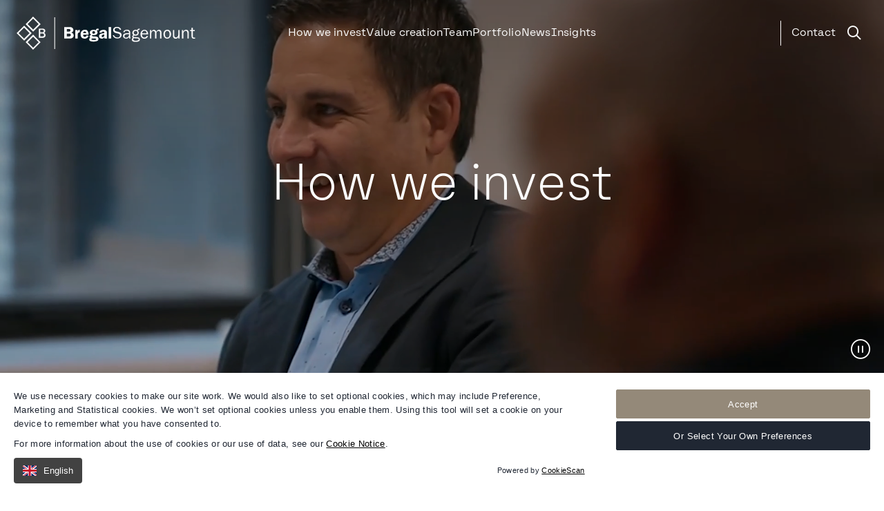

--- FILE ---
content_type: text/html; charset=utf-8
request_url: https://www.sagemount.com/how-we-invest/
body_size: 88843
content:

<!DOCTYPE html>
<html class="no-js" lang="en">
<head>
    <meta charset="utf-8">
    <meta name="viewport" content="width=device-width, initial-scale=1, maximum-scale=5">
    <!--

       /////////////             /////////////                ////////////////
        /////////////             /////////////                 /////////////
         /////////////             /////////////                  //////////
          /////////////             /////////////                  ////////
           /////////////             /////////////                  //////
            /////////////             /////////////                  ////
             /////////////             /////////////                 ///
              /////////////             /////////////                //
               /////////////             /////////////               /
                /////////////             /////////////             /
                 /////////////             /////////////
                  /////////////             /////////////
                   /////////////             /////////////
                    /////////////             /////////////
                     /////////////             /////////////
                      /////////////             /////////////
                       /////////////             /////////////
                        /////////////             /////////////
                         /////////////             /////////////
                          /////////////             /////////////


 See what we do: https://www.webreality.co.uk/services/

-->

    
<title>How We Invest | High-Growth Sectors | Bregal Sagemount | Bregal Sagemount</title>


<link rel="canonical" href="https://www.sagemount.com/how-we-invest/" />


    <meta property="og:site_name" content="Bregal Sagemount" />

<meta property="og:title" content="How We Invest | High-Growth Sectors | Bregal Sagemount | Bregal Sagemount" />
<meta property="og:url" content="https://www.sagemount.com/how-we-invest/" />
<meta property="og:type" content="website" />
<meta property="og:locale" content="en_GB" />

<meta name="twitter:card" content="summary_large_image">
<meta name="twitter:site" content="https://www.sagemount.com/how-we-invest/">
<meta name="twitter:title" content="How We Invest | High-Growth Sectors | Bregal Sagemount | Bregal Sagemount" />




    <meta property="og:image" content="https://www.sagemount.com/media/ythajhnt/bregal-sagemount-broll_liked-clip_0001.jpg?width=1200&amp;height=630&amp;quality=90&amp;v=1db667a9aae7790" />
    <meta property="twitter:image" content="https://www.sagemount.com/media/ythajhnt/bregal-sagemount-broll_liked-clip_0001.jpg?width=1200&amp;height=600&amp;quality=90&amp;v=1db667a9aae7790" />


    <meta name="description" content="Learn about Bregal Sagemount&#x27;s investment strategy, focusing on flexible capital solutions &amp; partnership-driven growth initiatives." />
    <meta property="og:description" content="Learn about Bregal Sagemount&#x27;s investment strategy, focusing on flexible capital solutions &amp; partnership-driven growth initiatives." />
    <meta property="twitter:description" content="Learn about Bregal Sagemount&#x27;s investment strategy, focusing on flexible capital solutions &amp; partnership-driven growth initiatives." />

    <meta name="msvalidate.01" content="F89859C40A8C20A36CBD40960F91EB64" />


<link rel="apple-touch-icon-precomposed" sizes="57x57" href="/assets/favicon-sagemount/apple-touch-icon-57x57.png" />
<link rel="apple-touch-icon-precomposed" sizes="114x114" href="/assets/favicon-sagemount/apple-touch-icon-114x114.png" />
<link rel="apple-touch-icon-precomposed" sizes="72x72" href="/assets/favicon-sagemount/apple-touch-icon-72x72.png" />
<link rel="apple-touch-icon-precomposed" sizes="144x144" href="/assets/favicon-sagemount/apple-touch-icon-144x144.png" />
<link rel="apple-touch-icon-precomposed" sizes="60x60" href="/assets/favicon-sagemount/apple-touch-icon-60x60.png" />
<link rel="apple-touch-icon-precomposed" sizes="120x120" href="/assets/favicon-sagemount/apple-touch-icon-120x120.png" />
<link rel="apple-touch-icon-precomposed" sizes="76x76" href="/assets/favicon-sagemount/apple-touch-icon-76x76.png" />
<link rel="apple-touch-icon-precomposed" sizes="152x152" href="/assets/favicon-sagemount/apple-touch-icon-152x152.png" />
<link rel="icon" type="image/png" sizes="196x196" href="/assets/favicon-sagemount/favicon-196x196.png" />
<link rel="icon" type="image/png" sizes="96x96" href="/assets/favicon-sagemount/favicon-96x96.png" />
<link rel="icon" type="image/png" sizes="32x32" href="/assets/favicon-sagemount/favicon-32x32.png" />
<link rel="icon" type="image/png" sizes="16x16" href="/assets/favicon-sagemount/favicon-16x16.png" />
<link rel="icon" type="image/png" sizes="128x128" href="/assets/favicon-sagemount/favicon-128.png" />
<meta name="application-name" content="&nbsp;" />
<meta name="msapplication-TileColor" content="#FFFFFF" />
<meta name="msapplication-TileImage" content="mstile-144x144.png" />
<meta name="msapplication-square70x70logo" content="mstile-70x70.png" />
<meta name="msapplication-square150x150logo" content="mstile-150x150.png" />
<meta name="msapplication-wide310x150logo" content="mstile-310x150.png" />
<meta name="msapplication-square310x310logo" content="mstile-310x310.png" />

    
    <!-- Google Tag Manager -->
    <script nonce="f7b99e59d1bd477ca59d8da5af244a91">
        (function (w, d, s, l, i) {
            w[l] = w[l] || []; w[l].push({
                'gtm.start':
                    new Date().getTime(), event: 'gtm.js'
            }); var f = d.getElementsByTagName(s)[0],
                j = d.createElement(s), dl = l != 'dataLayer' ? '&l=' + l : ''; j.async = true; j.src =
                    'https://www.googletagmanager.com/gtm.js?id=' + i + dl; var n = d.querySelector('[nonce]');
            n && j.setAttribute('nonce', n.nonce || n.getAttribute('nonce')); f.parentNode.insertBefore(j, f);
        })(window, document, 'script', 'dataLayer', 'GTM-K6QGBBGV');
    </script>
    <!-- End Google Tag Manager -->





    

    
<script nonce="f7b99e59d1bd477ca59d8da5af244a91">
    (function(n,i,v,r,s,c,x,z){x=window.AwsRumClient={q:[],n:n,i:i,v:v,r:r,c:c};window[n]=function(c,p){x.q.push({c:c,p:p});};z=document.createElement('script');z.async=true;z.src=s;document.head.insertBefore(z,document.head.getElementsByTagName('script')[0]);})(
      'cwr',
      '487fed20-f220-4d29-be24-28488f3f9e44',
      '1.0.0',
      'eu-west-1',
      'https://client.rum.us-east-1.amazonaws.com/1.19.0/cwr.js',
      {
        sessionSampleRate: 1,
        identityPoolId: "eu-west-1:3ee53470-b736-4b06-b52f-3113ce2fd45c",
        endpoint: "https://dataplane.rum.eu-west-1.amazonaws.com",
        telemetries: ["performance","errors","http"],
        allowCookies: true,
        enableXRay: false
      }
    );
</script>
    <link rel="preload" as="script" href="/App_Plugins/UmbracoForms/Assets/promise-polyfill/dist/polyfill.min.js" />
    <link rel="preload" as="script" href="/App_Plugins/UmbracoForms/Assets/aspnet-client-validation/dist/aspnet-validation.min.js" />
    <script src="/App_Plugins/UmbracoForms/Assets/promise-polyfill/dist/polyfill.min.js?v=13.4.2" type="application/javascript"></script><script src="/App_Plugins/UmbracoForms/Assets/aspnet-client-validation/dist/aspnet-validation.min.js?v=13.4.2" type="application/javascript"></script>
    <link rel="preload" as="style" href="/assets/dist/css/preloader.css" />
    <link rel="stylesheet" href="/assets/dist/css/preloader.css" />
</head>

<body class="t--internal v--site-header--wrapper--fixed v--bregalSagemount v--billboard-image" style="width:100%">
    
    <!-- Google Tag Manager (noscript) -->
    <noscript>
        <iframe src="https://www.googletagmanager.com/ns.html?id=GTM-K6QGBBGV"
                height="0" width="0" style="display:none;visibility:hidden"></iframe>
    </noscript>
    <!-- End Google Tag Manager (noscript) -->


    <div id="pre-load--component"></div>
    <div id="blanket--component" class="blanket--component"></div>


    

    <div class="site-header--wrapper">
        

        



        

<header class="site-header--site-block v--site-header-site-block v--positive v--fixed"
        data-burger-menu-selector=".site-header--burger-menu" data-search-selector="#site-header--search">

        <div class="block-top-container u--relative js--relative-header">
            <div class="container--standard--wide">
    <div class="block-top-inner-container">
        <a href="/" class="block-logo">
<svg xmlns="http://www.w3.org/2000/svg" data-name="Layer 1" version="1.1" viewBox="0 0 270 50">
    <style>
        .st0 {
            fill: #202733;
        }
    </style>
    <g>
        <path class="st0" d="M75.9,29.9h2.8c.7,0,1.7.1,2.3-.4.6-.4.9-1.1.9-1.8s-.4-1.3-1-1.7c-.6-.3-1.4-.3-2-.3h-3s0,4.2,0,4.2ZM75.9,22.6h2.7c.7,0,1.5.1,2.1-.4.5-.4.7-1,.7-1.6s-.3-1.2-.9-1.6c-.6-.3-1.6-.3-2.3-.3h-2.4v3.9h.1ZM79.6,15.8c1.4,0,2.8,0,4,.8,1.4.9,2.1,2.1,2.1,3.8s-1.3,3.3-3.1,3.7h0c2.1.5,3.6,2.2,3.6,4.4s-.9,2.8-2.1,3.7c-1.3.9-3,.9-4.4.9h-7.7V15.8h7.6Z" />
        <path class="st0" d="M92.1,20.3v2.4h0c.4-1.4,1.1-2.8,2.7-2.6h.6v3.7c-2.8-.2-3.2,2.1-3.2,4.4v4.9h-3.7v-12.8h3.5Z" />
        <path class="st0" d="M105,25.1c0-1.4-.5-2.7-2.1-2.7s-2.3,1.2-2.4,2.7h4.5ZM100.5,27.3v.6c0,1.5.9,2.7,2.5,2.7s2.3-.8,2.3-2l3.4.3c0,.6-1.5,4.4-5.8,4.4s-6.3-2.7-6.3-6.5,2.2-6.8,6.2-6.8,3.6.8,4.7,2.3,1.3,3.3,1.3,5h-8.3Z" />
        <path class="st0" d="M114.3,24c0,1.3.8,1.9,2,1.9s2.2-.7,2.2-2-1.1-1.9-2.2-1.9-2,.8-2,2M118.8,33.2c-.9,0-3.3,0-5-.2-.5.2-.8.5-.8,1s.4.9.9,1c.8.2,2,.3,2.8.3s3.5,0,3.5-1.2c0-.7-.9-.9-1.4-.9M116.4,20c1.2,0,2.3.2,3.4.6.3-1.9,1-2.5,2.9-2.5s.7,0,1,.1v2.4c-.3,0-.7-.1-1-.1-.7,0-1.4.3-1.5,1.1.7.8,1,1.4,1,2.5,0,3-3.3,3.9-5.7,3.9s-1.5-.1-2.1-.2c-.4.2-.6.5-.6.9s.3.8.7,1c.7.2,2,.2,2.7.3h1.6c2.2.2,4.8.7,4.8,3.5s-1.2,2.9-2.7,3.5c-1.4.6-3.2.7-4.7.7s-6.6,0-6.6-3,1.1-2.1,2.2-2.3c-1-.5-1.6-1.2-1.6-2.3,0-1.6,1.3-2.3,2.6-2.8-1.4-.5-2.3-1.6-2.3-3.1,0-3.3,3.4-4.2,5.9-4.2" />
        <path class="st0" d="M132.5,26.9c-1.4.2-4,.5-4,2.3s.6,1.7,1.6,1.7,1.4-.4,1.9-1.1c.5-.8.5-1.6.5-2.5v-.4ZM132.8,33.1c-.2-.7-.2-1.3-.2-2-1.1,1.5-2.2,2.2-4.1,2.2s-4-1.2-4-3.6,1.2-3.2,2.9-3.8c1.5-.6,3.5-.7,5.1-.8v-.3c0-.6.1-1.2-.3-1.7-.3-.4-1-.6-1.5-.6-1.2,0-2.2.6-2.2,1.9l-3.5-.3c.4-3.1,3.4-4,6.1-4s3,.3,4.1,1.2c1.3,1.1,1.2,2.5,1.2,4v6c0,.7,0,1.3.3,1.9h-3.9q0-.1,0-.1Z" />
    </g>
    <rect class="st0" x="139" y="15.8" width="3.7" height="17.3" />
    <g>
        <path class="st0" d="M146.9,28c.7,2.4,2.7,3.5,5.1,3.5s2.3-.2,3.1-.9c.7-.5,1.1-1.4,1.1-2.2,0-1.7-1.4-2.4-3-2.8l-2.9-.7c-1.2-.3-2.2-.6-3.1-1.4-.9-.8-1.4-2-1.4-3.2,0-3.3,2.9-4.8,5.9-4.8s5.2,1.4,6.2,4.2l-2,.5c-.4-1.9-2.4-3.1-4.2-3.1s-3.7.9-3.7,2.7,1.5,2.4,3.1,2.7l2.6.6c1.1.3,2.3.6,3.2,1.3,1.1.9,1.6,2.1,1.6,3.4s-.7,3-1.9,3.9c-1.3,1-3,1.3-4.5,1.3-3.5,0-5.9-1.6-7-4.9h1.8Z" />
        <path class="st0" d="M169.7,26.6h-1.6c-2,0-5.2.3-5.2,2.9s1.4,2.2,2.8,2.2c2.4,0,4.1-2.1,4.1-4.3v-.8s-.1,0-.1,0ZM169.7,25.1v-.6c0-2.2-1-3.1-3.3-3.1s-3.2.5-3.5,2.3l-1.8-.3c.4-2.7,3.2-3.5,5.5-3.5s3,.2,3.9,1.3c1.1,1.1,1.1,2.7,1.1,4.2v5c0,.9,0,1.9.3,2.7h-2l-.2-2.4c-.9,1.8-2.4,2.6-4.5,2.6s-4.5-1.3-4.5-3.9,1-2.9,2.4-3.6,3.3-.8,4.9-.8h1.7q0,.1,0,.1Z" />
        <path class="st0" d="M179.7,27.1c1.7,0,2.8-1.1,2.8-2.8s-1.3-2.8-2.8-2.8-2.9,1.2-2.9,2.8,1.2,2.8,2.9,2.8M180,36.4c1,0,2.4-.2,3.3-.6.7-.3,1.1-.7,1.1-1.5,0-1.2-1.4-1.5-2.7-1.5s-3,0-4.3-.2c-.8.4-1.4.8-1.4,1.7-.1,1.8,2.6,2.1,4,2.1M179.7,19.9c.9,0,1.8.2,2.6.6.3-1.8,1.2-2.2,2.9-2.2h.5v1.6h-.2c-1.2,0-2.1.1-2.3,1.5.8.9,1.2,2,1.2,3.2s-.7,2.4-1.6,3.2c-.9.7-2.1,1-3.3,1s-1.3-.2-1.7-.2c-.6,0-1.4.5-1.4,1.2s.4,1,1,1.1c.9.2,2.1.2,3,.2s2.7.1,3.8.5c1.2.5,2,1.6,2,2.8,0,3.3-3.9,3.7-6.3,3.7s-2.6,0-3.8-.5c-1.2-.5-2.2-1.4-2.2-2.8s.7-2.2,1.9-2.6c-.7-.5-1.2-1.1-1.2-2,0-1.3.7-1.8,1.8-2.3-1.1-.9-1.7-2-1.7-3.4.1-3,2.4-4.6,5-4.6" />
        <path class="st0" d="M196.4,25.3c0-2.1-1.2-3.9-3.4-3.9s-3.5,1.9-3.6,3.9h7ZM198.4,29.6c-.8,2.3-3,3.8-5.4,3.8-3.9,0-5.9-3.1-5.9-6.7s2.1-6.7,5.9-6.7,5.7,3.3,5.6,6.9h-9.3c0,1,.1,1.9.5,2.9.6,1.2,1.9,1.9,3.3,1.9s2.9-1,3.4-2.5l1.9.4Z" />
        <path class="st0" d="M203.3,20.3v2.5h.1c.7-1.5,2-2.8,3.8-2.8s3.2,1.3,3.6,3.1c.7-1.8,2.2-3.1,4.1-3.1s2.6.7,3.2,1.8c.6,1.1.6,2.5.6,3.7v7.6h-2v-7.6c0-.9.1-1.8-.4-2.5-.4-.8-1.3-1.3-2.1-1.3s-1.9.6-2.5,1.4c-.7,1-.7,2-.7,3.2v6.9h-2v-8.1c0-.7-.1-1.5-.4-2.2-.5-.8-1.3-1.2-2.1-1.2s-1.8.6-2.3,1.3c-.7.8-.8,1.9-.8,2.9v7.3h-2v-12.9h1.9Z" />
        <path class="st0" d="M224.6,30.1c.6,1,1.6,1.6,2.8,1.6s2.3-.7,3-1.8c.5-1,.6-2.2.6-3.3s-.2-2.5-.8-3.5c-.6-.9-1.7-1.5-2.8-1.5s-2.3.7-2.9,1.8c-.5.9-.6,2.2-.6,3.2,0,1.1.2,2.5.7,3.5M227.6,19.9c3.8,0,5.6,3.3,5.6,6.7s-2.1,6.7-5.9,6.7-5.5-3.4-5.5-6.8c-.1-3.5,1.9-6.6,5.8-6.6" />
        <path class="st0" d="M246.1,33.1h-1.8v-2.5h-.1c-.6,1.6-2.2,2.8-3.9,2.8s-2.5-.5-3.3-1.4c-.9-1.1-1-2.5-1-3.8v-7.8h2v7.6c0,.7.1,1.7.4,2.3.4.7,1.3,1.2,2.1,1.2s2-.5,2.6-1.3c.8-1,1-2,1-3.2v-6.8h2v12.9Z" />
        <path class="st0" d="M251.7,22.6h0c.8-1.6,2.2-2.7,4-2.7s2.8.7,3.6,2c.7,1.1.6,2.8.6,4.1v7.1h-2v-7.9c0-.8,0-1.7-.4-2.4-.4-.7-1.4-1.2-2.2-1.2s-2,.5-2.6,1.3c-.8,1-1,2.2-1,3.5v6.7h-2v-12.8h1.9v2.3s.1,0,.1,0Z" />
        <path class="st0" d="M269.6,33.2l-1.9.2c-2.8,0-3.6-1.6-3.6-4.2v-7.4h-2.3v-1.6h2.3v-3.2l2-.2v3.4h2.8v1.6h-2.8v7.7c0,1.5.4,2.3,2,2.3h1.5c0-.1,0,1.4,0,1.4Z" />
    </g>
    <g>
        <path class="st0" d="M25,22.7l-11.3-11.3L25,0l11.3,11.4-11.3,11.3ZM16.7,11.4l8.3,8.3,8.3-8.3L25,3l-8.3,8.4Z" />
        <path class="st0" d="M25,50l-11.3-11.4,11.3-11.3,11.3,11.4-11.3,11.3ZM16.7,38.6l8.3,8.4,8.3-8.3-8.3-8.4-8.3,8.3Z" />
        <path class="st0" d="M0,25l11.4-11.3,11.3,11.3-11.3,11.3L0,25ZM11.4,16.7L3,25l8.3,8.3,8.3-8.3-8.2-8.3Z" />
    </g>
    <path class="st0" d="M57,1h1.1v48h-1.1V1Z" />
    <path class="st0" d="M41.4,24.6c1.2-.5,1.9-1.6,1.9-3s-.5-2.2-1.5-2.8c-.9-.6-1.8-.7-2.9-.7h-5.3v13.9h5.3c1.3,0,2.4-.1,3.4-.9.9-.7,1.4-1.7,1.4-3,0-1.7-.9-3-2.3-3.5ZM40.4,23.3c-.6.5-1.4.5-2.2.5h-2.4v-3.9h2.8c.6,0,1.2,0,1.7.3.6.4.9.9.9,1.6-.1.6-.4,1.2-.8,1.5ZM41.5,27.9c0,.7-.3,1.2-.8,1.6s-1.4.5-2,.5h-3v-4.5h2.8c.7,0,1.5,0,2.1.5.6.5.9,1.2.9,1.9Z" />
</svg>                    </a>
                        <nav class="block-navigation u--visible--xl">

                            <ul>
                                    <li class="">
                                        <a class="body2 first-level  js--main-nav-link"
                               href="/how-we-invest/"
                             >How we invest</a>


                                    </li>
                                    <li class="">
                                        <a class="body2 first-level  js--main-nav-link js--mega-menu-trigger v--has-mega-menu"
                               href="/value-creation/"
                            data-mega-menu-component="mega-menu--component--value-creation" >Value creation</a>


                                    </li>
                                    <li class="">
                                        <a class="body2 first-level  js--main-nav-link"
                               href="/team/"
                             >Team</a>


                                    </li>
                                    <li class="">
                                        <a class="body2 first-level  js--main-nav-link"
                               href="/portfolio/"
                             >Portfolio</a>


                                    </li>
                                    <li class="">
                                        <a class="body2 first-level  js--main-nav-link"
                               href="/news/"
                             >News</a>


                                    </li>
                                    <li class="">
                                        <a class="body2 first-level  js--main-nav-link"
                               href="/insights/"
                             >Insights</a>


                                    </li>
                            </ul>

                        </nav>
                    <div class="block-buttons">
                            <div class="nav-links u--visible--xl">
                                    <a class="body2" href="/contact/">Contact</a>
                            </div>

                            <button class="button--component v--icon js--search-trigger" aria-label="Open / Close search">
                                <i class="fa-sharp far fa-search"></i>
                            </button>

                            <button class="hamburger hamburger--squeeze u--hidden--xl v--icon js--burger-menu-trigger"
                                    aria-label="Open / Close menu" type="button">
                                <span class="hamburger-box">
                                    <span class="hamburger-inner"></span>
                                </span>
                            </button>
                    </div>
                </div>
            </div>
        </div>
    <div class="block-top-container js--scroll-header">
        <div class="container--standard--wide">
    <div class="block-top-inner-container">
        <a href="/" class="block-logo">
<svg xmlns="http://www.w3.org/2000/svg" data-name="Layer 1" version="1.1" viewBox="0 0 270 50">
    <style>
        .st0 {
            fill: #202733;
        }
    </style>
    <g>
        <path class="st0" d="M75.9,29.9h2.8c.7,0,1.7.1,2.3-.4.6-.4.9-1.1.9-1.8s-.4-1.3-1-1.7c-.6-.3-1.4-.3-2-.3h-3s0,4.2,0,4.2ZM75.9,22.6h2.7c.7,0,1.5.1,2.1-.4.5-.4.7-1,.7-1.6s-.3-1.2-.9-1.6c-.6-.3-1.6-.3-2.3-.3h-2.4v3.9h.1ZM79.6,15.8c1.4,0,2.8,0,4,.8,1.4.9,2.1,2.1,2.1,3.8s-1.3,3.3-3.1,3.7h0c2.1.5,3.6,2.2,3.6,4.4s-.9,2.8-2.1,3.7c-1.3.9-3,.9-4.4.9h-7.7V15.8h7.6Z" />
        <path class="st0" d="M92.1,20.3v2.4h0c.4-1.4,1.1-2.8,2.7-2.6h.6v3.7c-2.8-.2-3.2,2.1-3.2,4.4v4.9h-3.7v-12.8h3.5Z" />
        <path class="st0" d="M105,25.1c0-1.4-.5-2.7-2.1-2.7s-2.3,1.2-2.4,2.7h4.5ZM100.5,27.3v.6c0,1.5.9,2.7,2.5,2.7s2.3-.8,2.3-2l3.4.3c0,.6-1.5,4.4-5.8,4.4s-6.3-2.7-6.3-6.5,2.2-6.8,6.2-6.8,3.6.8,4.7,2.3,1.3,3.3,1.3,5h-8.3Z" />
        <path class="st0" d="M114.3,24c0,1.3.8,1.9,2,1.9s2.2-.7,2.2-2-1.1-1.9-2.2-1.9-2,.8-2,2M118.8,33.2c-.9,0-3.3,0-5-.2-.5.2-.8.5-.8,1s.4.9.9,1c.8.2,2,.3,2.8.3s3.5,0,3.5-1.2c0-.7-.9-.9-1.4-.9M116.4,20c1.2,0,2.3.2,3.4.6.3-1.9,1-2.5,2.9-2.5s.7,0,1,.1v2.4c-.3,0-.7-.1-1-.1-.7,0-1.4.3-1.5,1.1.7.8,1,1.4,1,2.5,0,3-3.3,3.9-5.7,3.9s-1.5-.1-2.1-.2c-.4.2-.6.5-.6.9s.3.8.7,1c.7.2,2,.2,2.7.3h1.6c2.2.2,4.8.7,4.8,3.5s-1.2,2.9-2.7,3.5c-1.4.6-3.2.7-4.7.7s-6.6,0-6.6-3,1.1-2.1,2.2-2.3c-1-.5-1.6-1.2-1.6-2.3,0-1.6,1.3-2.3,2.6-2.8-1.4-.5-2.3-1.6-2.3-3.1,0-3.3,3.4-4.2,5.9-4.2" />
        <path class="st0" d="M132.5,26.9c-1.4.2-4,.5-4,2.3s.6,1.7,1.6,1.7,1.4-.4,1.9-1.1c.5-.8.5-1.6.5-2.5v-.4ZM132.8,33.1c-.2-.7-.2-1.3-.2-2-1.1,1.5-2.2,2.2-4.1,2.2s-4-1.2-4-3.6,1.2-3.2,2.9-3.8c1.5-.6,3.5-.7,5.1-.8v-.3c0-.6.1-1.2-.3-1.7-.3-.4-1-.6-1.5-.6-1.2,0-2.2.6-2.2,1.9l-3.5-.3c.4-3.1,3.4-4,6.1-4s3,.3,4.1,1.2c1.3,1.1,1.2,2.5,1.2,4v6c0,.7,0,1.3.3,1.9h-3.9q0-.1,0-.1Z" />
    </g>
    <rect class="st0" x="139" y="15.8" width="3.7" height="17.3" />
    <g>
        <path class="st0" d="M146.9,28c.7,2.4,2.7,3.5,5.1,3.5s2.3-.2,3.1-.9c.7-.5,1.1-1.4,1.1-2.2,0-1.7-1.4-2.4-3-2.8l-2.9-.7c-1.2-.3-2.2-.6-3.1-1.4-.9-.8-1.4-2-1.4-3.2,0-3.3,2.9-4.8,5.9-4.8s5.2,1.4,6.2,4.2l-2,.5c-.4-1.9-2.4-3.1-4.2-3.1s-3.7.9-3.7,2.7,1.5,2.4,3.1,2.7l2.6.6c1.1.3,2.3.6,3.2,1.3,1.1.9,1.6,2.1,1.6,3.4s-.7,3-1.9,3.9c-1.3,1-3,1.3-4.5,1.3-3.5,0-5.9-1.6-7-4.9h1.8Z" />
        <path class="st0" d="M169.7,26.6h-1.6c-2,0-5.2.3-5.2,2.9s1.4,2.2,2.8,2.2c2.4,0,4.1-2.1,4.1-4.3v-.8s-.1,0-.1,0ZM169.7,25.1v-.6c0-2.2-1-3.1-3.3-3.1s-3.2.5-3.5,2.3l-1.8-.3c.4-2.7,3.2-3.5,5.5-3.5s3,.2,3.9,1.3c1.1,1.1,1.1,2.7,1.1,4.2v5c0,.9,0,1.9.3,2.7h-2l-.2-2.4c-.9,1.8-2.4,2.6-4.5,2.6s-4.5-1.3-4.5-3.9,1-2.9,2.4-3.6,3.3-.8,4.9-.8h1.7q0,.1,0,.1Z" />
        <path class="st0" d="M179.7,27.1c1.7,0,2.8-1.1,2.8-2.8s-1.3-2.8-2.8-2.8-2.9,1.2-2.9,2.8,1.2,2.8,2.9,2.8M180,36.4c1,0,2.4-.2,3.3-.6.7-.3,1.1-.7,1.1-1.5,0-1.2-1.4-1.5-2.7-1.5s-3,0-4.3-.2c-.8.4-1.4.8-1.4,1.7-.1,1.8,2.6,2.1,4,2.1M179.7,19.9c.9,0,1.8.2,2.6.6.3-1.8,1.2-2.2,2.9-2.2h.5v1.6h-.2c-1.2,0-2.1.1-2.3,1.5.8.9,1.2,2,1.2,3.2s-.7,2.4-1.6,3.2c-.9.7-2.1,1-3.3,1s-1.3-.2-1.7-.2c-.6,0-1.4.5-1.4,1.2s.4,1,1,1.1c.9.2,2.1.2,3,.2s2.7.1,3.8.5c1.2.5,2,1.6,2,2.8,0,3.3-3.9,3.7-6.3,3.7s-2.6,0-3.8-.5c-1.2-.5-2.2-1.4-2.2-2.8s.7-2.2,1.9-2.6c-.7-.5-1.2-1.1-1.2-2,0-1.3.7-1.8,1.8-2.3-1.1-.9-1.7-2-1.7-3.4.1-3,2.4-4.6,5-4.6" />
        <path class="st0" d="M196.4,25.3c0-2.1-1.2-3.9-3.4-3.9s-3.5,1.9-3.6,3.9h7ZM198.4,29.6c-.8,2.3-3,3.8-5.4,3.8-3.9,0-5.9-3.1-5.9-6.7s2.1-6.7,5.9-6.7,5.7,3.3,5.6,6.9h-9.3c0,1,.1,1.9.5,2.9.6,1.2,1.9,1.9,3.3,1.9s2.9-1,3.4-2.5l1.9.4Z" />
        <path class="st0" d="M203.3,20.3v2.5h.1c.7-1.5,2-2.8,3.8-2.8s3.2,1.3,3.6,3.1c.7-1.8,2.2-3.1,4.1-3.1s2.6.7,3.2,1.8c.6,1.1.6,2.5.6,3.7v7.6h-2v-7.6c0-.9.1-1.8-.4-2.5-.4-.8-1.3-1.3-2.1-1.3s-1.9.6-2.5,1.4c-.7,1-.7,2-.7,3.2v6.9h-2v-8.1c0-.7-.1-1.5-.4-2.2-.5-.8-1.3-1.2-2.1-1.2s-1.8.6-2.3,1.3c-.7.8-.8,1.9-.8,2.9v7.3h-2v-12.9h1.9Z" />
        <path class="st0" d="M224.6,30.1c.6,1,1.6,1.6,2.8,1.6s2.3-.7,3-1.8c.5-1,.6-2.2.6-3.3s-.2-2.5-.8-3.5c-.6-.9-1.7-1.5-2.8-1.5s-2.3.7-2.9,1.8c-.5.9-.6,2.2-.6,3.2,0,1.1.2,2.5.7,3.5M227.6,19.9c3.8,0,5.6,3.3,5.6,6.7s-2.1,6.7-5.9,6.7-5.5-3.4-5.5-6.8c-.1-3.5,1.9-6.6,5.8-6.6" />
        <path class="st0" d="M246.1,33.1h-1.8v-2.5h-.1c-.6,1.6-2.2,2.8-3.9,2.8s-2.5-.5-3.3-1.4c-.9-1.1-1-2.5-1-3.8v-7.8h2v7.6c0,.7.1,1.7.4,2.3.4.7,1.3,1.2,2.1,1.2s2-.5,2.6-1.3c.8-1,1-2,1-3.2v-6.8h2v12.9Z" />
        <path class="st0" d="M251.7,22.6h0c.8-1.6,2.2-2.7,4-2.7s2.8.7,3.6,2c.7,1.1.6,2.8.6,4.1v7.1h-2v-7.9c0-.8,0-1.7-.4-2.4-.4-.7-1.4-1.2-2.2-1.2s-2,.5-2.6,1.3c-.8,1-1,2.2-1,3.5v6.7h-2v-12.8h1.9v2.3s.1,0,.1,0Z" />
        <path class="st0" d="M269.6,33.2l-1.9.2c-2.8,0-3.6-1.6-3.6-4.2v-7.4h-2.3v-1.6h2.3v-3.2l2-.2v3.4h2.8v1.6h-2.8v7.7c0,1.5.4,2.3,2,2.3h1.5c0-.1,0,1.4,0,1.4Z" />
    </g>
    <g>
        <path class="st0" d="M25,22.7l-11.3-11.3L25,0l11.3,11.4-11.3,11.3ZM16.7,11.4l8.3,8.3,8.3-8.3L25,3l-8.3,8.4Z" />
        <path class="st0" d="M25,50l-11.3-11.4,11.3-11.3,11.3,11.4-11.3,11.3ZM16.7,38.6l8.3,8.4,8.3-8.3-8.3-8.4-8.3,8.3Z" />
        <path class="st0" d="M0,25l11.4-11.3,11.3,11.3-11.3,11.3L0,25ZM11.4,16.7L3,25l8.3,8.3,8.3-8.3-8.2-8.3Z" />
    </g>
    <path class="st0" d="M57,1h1.1v48h-1.1V1Z" />
    <path class="st0" d="M41.4,24.6c1.2-.5,1.9-1.6,1.9-3s-.5-2.2-1.5-2.8c-.9-.6-1.8-.7-2.9-.7h-5.3v13.9h5.3c1.3,0,2.4-.1,3.4-.9.9-.7,1.4-1.7,1.4-3,0-1.7-.9-3-2.3-3.5ZM40.4,23.3c-.6.5-1.4.5-2.2.5h-2.4v-3.9h2.8c.6,0,1.2,0,1.7.3.6.4.9.9.9,1.6-.1.6-.4,1.2-.8,1.5ZM41.5,27.9c0,.7-.3,1.2-.8,1.6s-1.4.5-2,.5h-3v-4.5h2.8c.7,0,1.5,0,2.1.5.6.5.9,1.2.9,1.9Z" />
</svg>                    </a>
                        <nav class="block-navigation u--visible--xl">

                            <ul>
                                    <li class="">
                                        <a class="body2 first-level  js--main-nav-link"
                               href="/how-we-invest/"
                             >How we invest</a>


                                    </li>
                                    <li class="">
                                        <a class="body2 first-level  js--main-nav-link js--mega-menu-trigger v--has-mega-menu"
                               href="/value-creation/"
                            data-mega-menu-component="mega-menu--component--value-creation" >Value creation</a>


                                    </li>
                                    <li class="">
                                        <a class="body2 first-level  js--main-nav-link"
                               href="/team/"
                             >Team</a>


                                    </li>
                                    <li class="">
                                        <a class="body2 first-level  js--main-nav-link"
                               href="/portfolio/"
                             >Portfolio</a>


                                    </li>
                                    <li class="">
                                        <a class="body2 first-level  js--main-nav-link"
                               href="/news/"
                             >News</a>


                                    </li>
                                    <li class="">
                                        <a class="body2 first-level  js--main-nav-link"
                               href="/insights/"
                             >Insights</a>


                                    </li>
                            </ul>

                        </nav>
                    <div class="block-buttons">
                            <div class="nav-links u--visible--xl">
                                    <a class="body2" href="/contact/">Contact</a>
                            </div>

                            <button class="button--component v--icon js--search-trigger" aria-label="Open / Close search">
                                <i class="fa-sharp far fa-search"></i>
                            </button>

                            <button class="hamburger hamburger--squeeze u--hidden--xl v--icon js--burger-menu-trigger"
                                    aria-label="Open / Close menu" type="button">
                                <span class="hamburger-box">
                                    <span class="hamburger-inner"></span>
                                </span>
                            </button>
                    </div>
                </div>
            </div>
    </div>

    <div class="burger-menu--component site-header--burger-menu">
        <div class="container--standard--wide">
            <div class="row center-xs">
                <div class="col-xs-12 col-l-8">
                    <div class="toggle-menu--component"
                         data-js-config="{&quot;onlyAllowOneMenuOpenAtATime&quot;:true}">
                        
<ul>
        <li class="">
            <a href="/how-we-invest/" class="">How we invest</a>



        </li>
        <li class="">
            <a href="/value-creation/" class="">Value creation</a>

                <span class="trigger-icon button-arrow js--toggle-menu-trigger">
                    
<svg version="1.1" xmlns="http://www.w3.org/2000/svg" xmlns:xlink="http://www.w3.org/1999/xlink" x="0px" y="0px"
	 viewBox="0 0 512 512" style="enable-background:new 0 0 512 512;" xml:space="preserve">
<style type="text/css">
	.st0 {
		fill: #ffffff;
	}
</style>
<rect x="32" y="304" class="st0" width="176" height="176" />
<rect x="304" y="32" class="st0" width="176" height="176" />
<rect x="304" y="304" class="st0" width="176" height="176" />
</svg>
                </span>

<ul>
        <li class="">
            <a href="/value-creation/responsible-investing/" class="">Responsible investing</a>



        </li>
        <li class="">
            <a href="/value-creation/case-studies-and-thought-leadership/" class="">Case studies and thought leadership</a>



        </li>
</ul>

        </li>
        <li class="">
            <a href="/team/" class="">Team</a>



        </li>
        <li class="">
            <a href="/portfolio/" class="">Portfolio</a>



        </li>
        <li class="">
            <a href="/news/" class="">News</a>



        </li>
        <li class="">
            <a href="/insights/" class="">Insights</a>



        </li>
                <li>
                    <a href="/contact/" class="nav-menu-link">Contact</a>
                </li>
</ul>
                    </div>
                </div>
            </div>
        </div>
    </div>


    <div class="mega-menu--component">
                <div class="container--large">
                    

<div class="mega-menu-item--component" id="mega-menu--component--value-creation">
    <div class="container--standard--wide">
        <div class="column-container">
            <div class="mega-menu-container">
                <div class="summary">
                    <h2>Value creation</h2>
                        <p class="body3">Bregal Sagemount was founded not just to invest in growing companies, but to help companies grow.</p>
                </div>
            </div>

            <div class="mega-menu-container">
                <div class="nav-links">
                        <a class="body2 js--sub-content-trigger" data-sub-content-id="valuecreation" href="/value-creation/" target="_self">Value creation</a>
                        <a class="body2 js--sub-content-trigger" data-sub-content-id="responsibleinvesting" href="/value-creation/responsible-investing/" target="_self">Responsible investing</a>
                        <a class="body2 js--sub-content-trigger" data-sub-content-id="casestudiesandthoughtleadership" href="/value-creation/case-studies-and-thought-leadership/" target="_self">Case studies and thought leadership</a>
                </div>
            </div>

            <div class="sub-content">
            <div class="summary js--sub-content" id="valuecreation">
                <div class="summary-image ">
                        <picture class="aspect-ratio--3x2">
                            <img src="/media/jhkpieuy/sagemount-edit-3.jpg?width=1440&amp;height=960&amp;quality=90&amp;v=1db667a2d2c1ab0" alt="Video still of office" width="320" height="215" />
                        </picture>
                </div>
                    <div class="summary-description">
                        <p class="body3">Bregal Sagemount was founded not just to invest in growing companies, but to help companies grow.</p>
                    </div>
            </div>
            <div class="summary js--sub-content" id="responsibleinvesting">
                <div class="summary-image ">
                        <picture class="aspect-ratio--3x2">
                            <img src="/media/dglb3o3t/istock-963351926_ret_rgb.jpg?width=1440&amp;height=960&amp;quality=90&amp;v=1db667a4a0a64c0" alt="Aerial image of cityscape" width="320" height="215" />
                        </picture>
                </div>
            </div>
            <div class="summary js--sub-content" id="casestudiesandthoughtleadership">
                <div class="summary-image ">
                        <picture class="aspect-ratio--3x2">
                            <img src="/media/v0wjds1v/the-big-exit-2024_sizzle-reel_v2.png?width=1440&amp;height=960&amp;quality=90&amp;v=1db667a89eebf50&amp;format=jpg" alt="Video still of two people working" width="320" height="215" />
                        </picture>
                </div>
            </div>
            </div>
        </div>
    </div>
</div>



                </div>
                <div class="container--large">
                    

<div class="mega-menu-item--component" id="mega-menu--component--insights">
    <div class="container--standard--wide">
        <div class="column-container">
            <div class="mega-menu-container">
                <div class="summary">
                    <h2>Insights</h2>
                </div>
            </div>

            <div class="mega-menu-container">
                <div class="nav-links">
                        <a class="body2 js--sub-content-trigger" data-sub-content-id="insights" href="/insights/" target="_self">Insights</a>
                        <a class="body2 js--sub-content-trigger" data-sub-content-id="bigexit2023" href="/insights/big-exit-2023/" target="_self">Big Exit 2023</a>
                        <a class="body2 js--sub-content-trigger" data-sub-content-id="sureprepcasestudy" href="/insights/sureprep-case-study/" target="_self">SurePrep case study</a>
                        <a class="body2 js--sub-content-trigger" data-sub-content-id="growthfactors" href="/insights/growth-factors/" target="_self">Growth Factors</a>
                        <a class="body2 js--sub-content-trigger" data-sub-content-id="criticalstartcasestudy" href="/insights/critical-start-case-study/" target="_self">Critical Start case study</a>
                        <a class="body2 js--sub-content-trigger" data-sub-content-id="procureanalyticscasestudy" href="/insights/procure-analytics-case-study/" target="_self">Procure Analytics case study</a>
                        <a class="body2 js--sub-content-trigger" data-sub-content-id="bigexit2022" href="/insights/big-exit-2022/" target="_self">Big Exit 2022</a>
                        <a class="body2 js--sub-content-trigger" data-sub-content-id="responsibleinvestingatbregalsagemount" href="/insights/responsible-investing-at-bregal-sagemount/" target="_self">Responsible Investing At Bregal Sagemount</a>
                        <a class="body2 js--sub-content-trigger" data-sub-content-id="whatdifferentiatessagemount?" href="/insights/what-differentiates-sagemount/" target="_self">What Differentiates Sagemount?</a>
                        <a class="body2 js--sub-content-trigger" data-sub-content-id="adreimacasestudy" href="/insights/adreima-case-study/" target="_self">Adreima case study</a>
                        <a class="body2 js--sub-content-trigger" data-sub-content-id="bigexit2021" href="/insights/big-exit-2021/" target="_self">Big Exit 2021</a>
                        <a class="body2 js--sub-content-trigger" data-sub-content-id="openlendingcasestudy" href="/insights/open-lending-case-study/" target="_self">Open Lending case study</a>
                        <a class="body2 js--sub-content-trigger" data-sub-content-id="truckstop.comcasestudy" href="/insights/truckstopcom-case-study/" target="_self">Truckstop.com case study</a>
                        <a class="body2 js--sub-content-trigger" data-sub-content-id="steelecompliancecasestudy" href="/insights/steele-compliance-case-study/" target="_self">Steele Compliance case study</a>
                        <a class="body2 js--sub-content-trigger" data-sub-content-id="discoverydatacasestudy" href="/insights/discovery-data-case-study/" target="_self">Discovery Data case study</a>
                        <a class="body2 js--sub-content-trigger" data-sub-content-id="rdxcasestudy" href="/insights/rdx-case-study/" target="_self">RDX case study</a>
                        <a class="body2 js--sub-content-trigger" data-sub-content-id="tradeglobalcasestudy" href="/insights/tradeglobal-case-study/" target="_self">TradeGlobal case study</a>
                        <a class="body2 js--sub-content-trigger" data-sub-content-id="bigexit2024" href="/insights/big-exit-2024/" target="_self">Big Exit 2024</a>
                        <a class="body2 js--sub-content-trigger" data-sub-content-id="buyersedgecasestudy" href="/insights/buyers-edge-case-study/" target="_self">Buyers Edge case study</a>
                        <a class="body2 js--sub-content-trigger" data-sub-content-id="dentalxchangecasestudy" href="/insights/dentalxchange-case-study/" target="_self">DentalXChange case study</a>
                        <a class="body2 js--sub-content-trigger" data-sub-content-id="bigexit2025" href="/insights/big-exit-2025/" target="_self">Big Exit 2025</a>
                </div>
            </div>

            <div class="sub-content">
            </div>
        </div>
    </div>
</div>



                </div>
    </div>

        <div class="search--component js-header-block" id="site-header--search">
            

<div id="react-site-header-predictive-search"
     class="search-app--site-block v--siteHeaderbregalSagemount"
     data-search-config-key="siteHeaderbregalSagemount"
     data-index-key="ContentIndex"
     data-root-path-id="8133"
     data-search-config="{&quot;filters&quot;:null,&quot;searchUIConfiguration&quot;:{&quot;paginationType&quot;:1,&quot;standardPaginationShowFirstLastButtons&quot;:false,&quot;standardPaginationShowNextPreviousButtons&quot;:true,&quot;noResultsText&quot;:&quot;No results to display&quot;,&quot;displaySelectedSearchFilters&quot;:false,&quot;displayOrderingOptions&quot;:false,&quot;displayPageSizeOptions&quot;:false,&quot;displayFilteredResults&quot;:false,&quot;performSearchWithSubmitButton&quot;:true,&quot;submitButtonText&quot;:&quot;Search&quot;,&quot;submitButtonCssClass&quot;:&quot;button--component v--secondary&quot;,&quot;pageSizeQueryStringKey&quot;:&quot;pageSize&quot;,&quot;pageNumberQueryStringKey&quot;:&quot;page&quot;,&quot;orderingQueryStringKey&quot;:&quot;orderBy&quot;,&quot;displayFiltersAsAccordion&quot;:false,&quot;resultColCssClass&quot;:&quot;col-xs-12&quot;,&quot;displayResultsCountOnPagination&quot;:false,&quot;resultsCountOnPaginationText&quot;:null,&quot;returnCountOnFilters&quot;:false,&quot;searchPattern&quot;:0},&quot;ordering&quot;:null,&quot;pageSizeOptions&quot;:[],&quot;returnCountOnFilters&quot;:false,&quot;searchPattern&quot;:1,&quot;rawQuery&quot;:&quot;&quot;,&quot;forceRelevancyOrderingIfKeywordIsPopulated&quot;:true,&quot;key&quot;:&quot;&quot;,&quot;pageSize&quot;:10,&quot;results&quot;:null,&quot;resultsSurfaceControllerAction&quot;:null,&quot;searchPageUrl&quot;:null,&quot;searchPageNodeId&quot;:8144,&quot;searchConfigurationType&quot;:0}"
     data-raw-query-from-request="bregalSagemount: 1"
     data-search-initial-response="{&quot;pageSize&quot;:10,&quot;pageNumber&quot;:0,&quot;totalPages&quot;:0,&quot;totalResults&quot;:0,&quot;filters&quot;:[{&quot;displayPredictiveResults&quot;:true,&quot;doPredictiveResultsTriggerNewSearch&quot;:false,&quot;performSearchAsInputChanges&quot;:false,&quot;keywordSearchCharacterThreshold&quot;:2,&quot;searchPageUrl&quot;:&quot;&quot;,&quot;searchPageNodeId&quot;:0,&quot;displaySearchForXLink&quot;:true,&quot;doesSearchForXTriggerNewSearch&quot;:false,&quot;searchForXText&quot;:&quot;All results for &#x27;{{SEARCHTERM}}&#x27;&quot;,&quot;boostedFields&quot;:[],&quot;quickLinksTitle&quot;:&quot;&quot;,&quot;quickLinks&quot;:[],&quot;keepQuickLinksOpen&quot;:false,&quot;redirectToSearchPageOnKeywordEnterKeypress&quot;:true,&quot;name&quot;:&quot;q&quot;,&quot;title&quot;:&quot;&quot;,&quot;placeholder&quot;:&quot;Enter term&quot;,&quot;propertyType&quot;:0,&quot;filterInputType&quot;:0,&quot;isKeywordFilter&quot;:true,&quot;keywordFuzziness&quot;:0.8,&quot;keywordSearchFields&quot;:[&quot;nodeName&quot;,&quot;heading&quot;,&quot;text&quot;,&quot;metaTitle&quot;,&quot;metaDescription&quot;,&quot;firstName&quot;,&quot;surname&quot;,&quot;jobTitle&quot;,&quot;featuredText&quot;,&quot;featuredHeading&quot;],&quot;value&quot;:&quot;&quot;,&quot;valueList&quot;:[],&quot;fieldName&quot;:&quot;&quot;,&quot;allowMultipleOptions&quot;:false,&quot;useOrFiltering&quot;:false,&quot;dependantParentFilterFieldKey&quot;:null,&quot;options&quot;:[],&quot;cssClass&quot;:&quot;&quot;}],&quot;results&quot;:[],&quot;culture&quot;:null,&quot;orderingKey&quot;:&quot;&quot;,&quot;onlyReturnFilters&quot;:false,&quot;searchPageUrl&quot;:&quot;/search/&quot;,&quot;quickLinksTitle&quot;:null,&quot;quickLinks&quot;:[]}"
data-hidden-filters='' data-predictive-root-id='8133'></div>
        </div>
</header>

    </div>

    <div id="body-wrapper">
        <main>
            

            



<section class="page-image-billboard--block v--no-stats v--page-image-billboard-block v--positive v--bregalSagemount " id="Howweinvest" data-heading="How we invest">
    <div class="billboard-image ">
<picture class=""><source media="(max-width: 600px)" srcset="/media/al0fnga1/bregal_sagemount_how_we_invest_2.jpg?width=1440&height=1440&quality=90&v=1db667aae52d930" /><source media="(max-width: 1000px)" srcset="/media/al0fnga1/bregal_sagemount_how_we_invest_2.jpg?width=1920&height=823&quality=90&v=1db667aae52d930" /><source media="(min-width: 1001px)" srcset="/media/al0fnga1/bregal_sagemount_how_we_invest_2.jpg?width=1920&height=823&quality=90&v=1db667aae52d930" /><img  src="/media/al0fnga1/bregal_sagemount_how_we_invest_2.jpg?width=1920&height=823&quality=90&v=1db667aae52d930" alt="Video still of business meeting" width="0" height="0" /></picture>

    <div class="background-video--component" id="background-video-97c67309-3816-4072-9a47-56cf876b972c">

            <div class="video-controls">
                <button class="button--component v--small js--background-video-play">
                    <i class="fal fa-circle-pause"></i>
                </button>

            </div>

            <video playsinline autoplay muted loop>
                <source src="/media/j0rfd4ts/bregal_sagemount_how_we_invest_2.mp4" type="video/mp4">
            </video>
    </div>
    </div>

    <div class="billboard-content  v--video">
        <div class="padding-global">
            <div class="container--medium">
                <div class="billboard-content-inner js--scroll-reveal-delay">
                    <h1>How we invest</h1>
                </div>
            </div>
        </div>
    </div>

</section>




            




<section class="feature--block v--textBlock v--feature-block v--positive v--bregalSagemount   White" data-heading="Sagemount backs market-leading companies across a range of high-growth sectors.">


    <div class="padding-global ">
        <div class="container--large">
            <div class="container--feature">

                




<section class="text--block v--padding-large v--text-block White v--positive v--bregalSagemount " id="Sagemountbacksmarketleadingcompaniesacrossarangeofhighgrowthsectors" data-heading="Sagemount backs market-leading companies across a range of high-growth sectors.">
    <div class="container--large">
        <div class="row">
            <div class="col-xs-12 col-l-9 js--scroll-reveal">
                <div class="content">
                    <h5 class="small-title"></h5>
                    <h2 class="heading">Sagemount backs market-leading companies across a range of high-growth sectors.</h2>




                </div>
            </div>

        </div>
    </div>
    
</section>



            </div>
        </div>
    </div>

</section>

<section class="feature--block v--textIconCardBlock v--feature-block v--positive v--bregalSagemount   White" data-heading="We focus on industries with strong secular tailwinds and companies with recurring or re-occurring revenue streams.">


    <div class="padding-global ">
        <div class="container--large">
            <div class="container--feature">

                




<section class="text-icon--card-block v--padding-large v--text-icon-card-block White v--positive v--bregalSagemount " id="Wefocusonindustrieswithstrongseculartailwindsandcompanieswithrecurringorreoccurringrevenuestreams" data-heading="We focus on industries with strong secular tailwinds and companies with recurring or re-occurring revenue streams.">
    <div class="row">
        <div class="col-xs-12 col-l-4">
            <div class="content-wrapper">
                <div class="content js--scroll-reveal">
                    <h5 class="small-title">Industry &amp; company focus</h5>
                    <h3 class="heading">We focus on industries with strong secular tailwinds and companies with recurring or re-occurring revenue streams.</h3>



                </div>
            </div>
        </div>
        <div class="col-xs-12 col-l-8 js--scroll-reveal-delay">

<header class="icon-card-list--component">
    <div class="row">


<article class="icon-card--component v--bregalSagemount   Pale-Background ">
    <div class="card-content ">

                <img class="card-icon v--icon" src="/media/rdqjja3f/icons8-connection.svg" alt="Icons8 Connection" width="40" height="40" loading="lazy"/>
        <div class="card-text-content">
                <h4 class="card-heading static">Business &amp; Consumer Services</h4>

            <div class="body-v-small"></div>
        </div>

    </div>
</article>
<article class="icon-card--component v--bregalSagemount   Pale-Background ">
    <div class="card-content ">

                <img class="card-icon v--icon" src="/media/oiio3h3b/icons8-cloud-development.svg" alt="Icons8 Cloud Development" width="40" height="40" loading="lazy"/>
        <div class="card-text-content">
                <h4 class="card-heading static">Digital Infrastructure</h4>

            <div class="body-v-small"></div>
        </div>

    </div>
</article>
<article class="icon-card--component v--bregalSagemount   Pale-Background ">
    <div class="card-content ">

                <img class="card-icon v--icon" src="/media/qy4nrbdn/icons8-crypto-transaction.svg" alt="Icons8 Crypto Transaction" width="40" height="40" loading="lazy"/>
        <div class="card-text-content">
                <h4 class="card-heading static">Financial Technology &amp; Services</h4>

            <div class="body-v-small"></div>
        </div>

    </div>
</article>
<article class="icon-card--component v--bregalSagemount   Pale-Background ">
    <div class="card-content ">

                <img class="card-icon v--icon" src="/media/yp1arydu/icons8-heart.svg" alt="Icons8 Heart" width="40" height="40" loading="lazy"/>
        <div class="card-text-content">
                <h4 class="card-heading static">Healthcare IT &amp; Services</h4>

            <div class="body-v-small"></div>
        </div>

    </div>
</article>
<article class="icon-card--component v--bregalSagemount   Pale-Background ">
    <div class="card-content ">

                <img class="card-icon v--icon" src="/media/gufhmvrt/icons8-journey.svg" alt="Icons8 Journey" width="40" height="40" loading="lazy"/>
        <div class="card-text-content">
                <h4 class="card-heading static">Software</h4>

            <div class="body-v-small"></div>
        </div>

    </div>
</article>    </div>
</header>

        </div>

    </div>
</section>
            </div>
        </div>
    </div>

</section>

<section class="feature--block v--textIconCardBlock v--feature-block v--positive v--bregalSagemount   Pale-Background" data-heading="We work in concert with entrepreneurs to increase the velocity of value creation.">


    <div class="padding-global ">
        <div class="container--large">
            <div class="container--feature">

                




<section class="text-icon--card-block v--padding-large v--text-icon-card-block Pale-Background v--positive v--bregalSagemount " id="Weworkinconcertwithentrepreneurstoincreasethevelocityofvaluecreation" data-heading="We work in concert with entrepreneurs to increase the velocity of value creation.">
    <div class="row">
        <div class="col-xs-12 col-l-4">
            <div class="content-wrapper">
                <div class="content js--scroll-reveal">
                    <h5 class="small-title">The Sagemount difference</h5>
                    <h3 class="heading">We work in concert with entrepreneurs to increase the velocity of value creation.</h3>



                </div>
            </div>
        </div>
        <div class="col-xs-12 col-l-8 js--scroll-reveal-delay">

<header class="icon-card-list--component">
    <div class="row">


<article class="icon-card--component v--bregalSagemount   Pale-Background ">
    <div class="card-content ">

                <img class="card-icon v--icon" src="/media/czollfyh/icons8-discrepancy.svg" alt="Icons8 Discrepancy" width="40" height="40" loading="lazy"/>
        <div class="card-text-content">
                <h4 class="card-heading static">Customized solutions</h4>

            <div class="body-v-small">We tailor our approach to your company’s unique opportunities. We don’t believe in a one-size-fits-all playbook.</div>
        </div>

    </div>
</article>
<article class="icon-card--component v--bregalSagemount   Pale-Background ">
    <div class="card-content ">

                <img class="card-icon v--icon" src="/media/1fijbimq/icons8-improvement.svg" alt="Icons8 Improvement" width="40" height="40" loading="lazy"/>
        <div class="card-text-content">
                <h4 class="card-heading static">A focus on growth</h4>

            <div class="body-v-small">We focus on driving accelerated growth, not disruptive downsizing.</div>
        </div>

    </div>
</article>
<article class="icon-card--component v--bregalSagemount   Pale-Background ">
    <div class="card-content ">

                <img class="card-icon v--icon" src="/media/ubojhgv0/icons8-fast-forward.svg" alt="Icons8 Fast Forward" width="40" height="40" loading="lazy"/>
        <div class="card-text-content">
                <h4 class="card-heading static">Speed to market</h4>

            <div class="body-v-small">We look to exploit Growth Factors right out of the gate.</div>
        </div>

    </div>
</article>
<article class="icon-card--component v--bregalSagemount   Pale-Background ">
    <div class="card-content ">

                <img class="card-icon v--icon" src="/media/rsrjpxme/icons8-query-inner-join-left.svg" alt="Icons8 Query Inner Join Left" width="40" height="40" loading="lazy"/>
        <div class="card-text-content">
                <h4 class="card-heading static">A partnership approach</h4>

            <div class="body-v-small">We work in tandem with your management team. We work highly collaboratively, ensuring we have alignment on strategic initiatives, not pushing playbooks that don’t fit your business.</div>
        </div>

    </div>
</article>    </div>
</header>

        </div>

    </div>
</section>
            </div>
        </div>
    </div>

</section>

<section class="body--block v--body-block v--positive v--bregalSagemount  
 " id="bodyBlock22d0f6c05dee4fe4a9e5b2775f88da9f" data-heading="">
            <div class="body-content-container">




<div class="body-row--component  v--rich-text v--bregalSagemount " id="">
        <div class="padding-global">
            <div class="container--large">
                <div class="container--body">




<div class="rich-text--component">


    <h2>Investment criteria</h2>
<p class="body1">We approach investing with flexibility, agnostic to a company’s capital structure. We are equally comfortable in the role of the majority or minority partner and investing in equity or debt securities.</p>







    </div>
                </div>
            </div>
        </div>
</div>


<div class="body-row--component  v--rich-text v--bregalSagemount " id="">
        <div class="padding-global">
            <div class="container--large">
                <div class="container--body">




<div class="rich-text--component">


    <h3>Investment situations</h3>







    </div>
                </div>
            </div>
        </div>
</div>


<div class="body-row--component  v--bregalSagemount " id="">
        <div class="padding-global">
            <div class="container--large">
                <div class="container--body">


                        <div class="row  v--50-50 ">
                                <div class="col-xs-12 col-l-6 ">


                                    



<figure class="media--component v--bregalSagemount ">
    <h4 class="static js--match-height v--empty"></h4>

    <div class="media js--parallax">
            <picture class="inline-image aspect-ratio--3x2">
                <img loading="lazy" src="/media/dz2nfj15/gene-yoon-2.jpg?rxy=0.7226524121625476,0.48914145872383263&amp;width=1440&amp;height=960&amp;quality=90&amp;v=1db667b5ac593b0" alt="Gene Yoon image "
                     width="1440"
                     height="960" />
            </picture>

    </div>
</figure>




                                </div>
                                <div class="col-xs-12 col-l-6 ">


                                    

<article class="text-card-list--component  ">
    <div class="row">

            <div class="col-xs-12">
               
                
<article class="text-card--component  ">
    <div class="card-content">
        
            <h4 class="card-heading static">Capital for growth</h4>
            <p class="body2">Add sales &amp; marketing resources, fuel customer acquisition, expand partnership channels, or accelerate R&amp;D.</p>
    </div>
</article>





            </div>
            <div class="col-xs-12">
               
                
<article class="text-card--component  ">
    <div class="card-content">
        
            <h4 class="card-heading static">Buyouts</h4>
            <p class="body2">Traditional change-of-control buyouts, divestitures, and take-privates.</p>
    </div>
</article>





            </div>
            <div class="col-xs-12">
               
                
<article class="text-card--component  ">
    <div class="card-content">
        
            <h4 class="card-heading static">Capital for M&amp;A</h4>
            <p class="body2">Sponsor game-changing acquisitions or industry consolidation.</p>
    </div>
</article>





            </div>
            <div class="col-xs-12">
               
                
<article class="text-card--component  ">
    <div class="card-content">
        
            <h4 class="card-heading static">Recapitalizations</h4>
            <p class="body2">Provide full or partial liquidity for financial, strategic, or management shareholders.</p>
    </div>
</article>





            </div>

    </div>

</article>



                                </div>
                        </div>

                </div>
            </div>
        </div>
</div>


            </div>
</section>
<section class="body--block v--body-block Pale-Background v--positive v--bregalSagemount  
 " id="bodyBlock3be429325e2c40958f3041d14a53847a" data-heading="">
            <div class="body-content-container">




<div class="body-row--component  v--rich-text v--bregalSagemount " id="">
        <div class="padding-global">
            <div class="container--large">
                <div class="container--body">




<div class="rich-text--component">


    <h3>Typical investment metrics</h3>







    </div>
                </div>
            </div>
        </div>
</div>


<div class="body-row--component  v--bregalSagemount " id="">
        <div class="padding-global">
            <div class="container--large">
                <div class="container--body">


                        <div class="row  v--50-50 ">
                                <div class="col-xs-12 col-l-6 ">


                                    

<article class="text-card-list--component  ">
    <div class="row">

            <div class="col-xs-12">
               
                
<article class="text-card--component  ">
    <div class="card-content">
        
            <h4 class="card-heading static">Investment size</h4>
            <p class="body2">$15-100 million for credit transactions; $20-400 million for equity transactions</p>
    </div>
</article>





            </div>
            <div class="col-xs-12">
               
                
<article class="text-card--component  ">
    <div class="card-content">
        
            <h4 class="card-heading static">Structures</h4>
            <p class="body2">Common or preferred equity; senior or subordinated debt</p>
    </div>
</article>





            </div>
            <div class="col-xs-12">
               
                
<article class="text-card--component  ">
    <div class="card-content">
        
            <h4 class="card-heading static">Role</h4>
            <p class="body2">Control or non-control; typically lead investor</p>
    </div>
</article>





            </div>

    </div>

</article>



                                </div>
                                <div class="col-xs-12 col-l-6 ">


                                    



<figure class="media--component v--bregalSagemount ">
    <h4 class="static js--match-height v--empty"></h4>

    <div class="media js--parallax">
            <picture class="inline-image aspect-ratio--3x2">
                <img loading="lazy" src="/media/a12lz3ea/generic_header_28.jpg?width=1440&amp;height=960&amp;quality=90&amp;v=1db0e7b2db710e0" alt="Generic Header 28 Abstract tech landscape"
                     width="1440"
                     height="960" />
            </picture>

    </div>
</figure>




                                </div>
                        </div>

                </div>
            </div>
        </div>
</div>


            </div>
</section>
<section class="body--block v--body-block v--positive v--bregalSagemount  
 " id="bodyBlock228a6392a04e4f02bfdee9aeed575ff3" data-heading="">
            <div class="body-content-container">




<div class="body-row--component  v--rich-text v--bregalSagemount " id="">
        <div class="padding-global">
            <div class="container--large">
                <div class="container--body">




<div class="rich-text--component">


    <h3>Typical company metrics</h3>







    </div>
                </div>
            </div>
        </div>
</div>


<div class="body-row--component  v--bregalSagemount " id="">
        <div class="padding-global">
            <div class="container--large">
                <div class="container--body">


                        <div class="row  v--50-50 ">
                                <div class="col-xs-12 col-l-6 ">


                                    

<div class="single-statistic--component v--bregalSagemount">
    <div class="single-statistic--wrapper" data-stat-count="0">
        <div class="internal-wrapper js--scroll-reveal">
            <div class="statistic-number">
                <span class="display1 figure">$7&#x2B;</span>
            </div>

            <div class="statistic-text">
                <h5 class="heading">MILLION</h5>
                <p class="body-v-small">Revenue size</p>
            </div>
        </div>
    </div>
</div>


                                </div>
                                <div class="col-xs-12 col-l-6 ">


                                    

<article class="text-card-list--component  ">
    <div class="row">

            <div class="col-xs-12">
               
                
<article class="text-card--component  ">
    <div class="card-content">
        
            <h4 class="card-heading static">Company growth</h4>
            <p class="body2">&gt;10%, achievable organically or inorganically.</p>
    </div>
</article>





            </div>
            <div class="col-xs-12">
               
                
<article class="text-card--component  ">
    <div class="card-content">
        
            <h4 class="card-heading static">Revenue model</h4>
            <p class="body2">Recurring or re-occurring (subscription, transactional, etc.).</p>
    </div>
</article>





            </div>
            <div class="col-xs-12">
               
                
<article class="text-card--component  ">
    <div class="card-content">
        
            <h4 class="card-heading static">Profitability</h4>
            <p class="body2">Corporate or unit-level profitability.</p>
    </div>
</article>





            </div>

    </div>

</article>



                                </div>
                        </div>

                </div>
            </div>
        </div>
</div>


            </div>
</section>

<section class="feature--block v--mediaAndTextBlock v--feature-block v--positive v--bregalSagemount   Mid-Background" data-heading="Learn more about how we add value">


    <div class="padding-global ">
        <div class="container--large">
            <div class="container--feature">

                




<section class="split-module--block v--padding-large v--media-and-text-block Mid-Background v--positive v--bregalSagemount v--reverse-large-media"
         id="Learnmoreabouthowweaddvalue"
         data-heading="Learn more about how we add value">
    <div class="block-container">
        <div class="row middle-xs reverse-l">
            <div class="col-xs-12 col-l-8 js--scroll-reveal-delay media--container">
                


<figure class="media--component v--bregalSagemount  v--video">
    <h4 class="static js--match-height v--empty"></h4>

    <div class="media js--scalable-image">
            <picture class="inline-image aspect-ratio--3x2 reverse">
                <img loading="lazy" src="/media/jhkpieuy/sagemount-edit-3.jpg?width=1440&amp;height=1440&amp;quality=90&amp;v=1db667a2d2c1ab0" alt="Video still of office"
                     width="1440"
                     height="1440" />
            </picture>

            <div class="inline-video aspect-ratio--3x2 reverse" data-js-gallery-config="{&quot;speed&quot;:500,&quot;licenseKey&quot;:&quot;C72D43A8-10984224-A8196488-74994481&quot;,&quot;easing&quot;:&quot;ease&quot;,&quot;mobileSettings&quot;:{&quot;download&quot;:false,&quot;showCloseIcon&quot;:true}}">

    <div class="background-video--component" id="background-video-62b31c9d-5b92-458d-bf06-3f4c14d72782">

            <div class="video-controls">
                <button class="button--component v--small js--background-video-play">
                    <i class="fal fa-circle-pause"></i>
                </button>

            </div>

            <video playsinline autoplay muted loop>
                <source src="/media/vrucxuby/sagemount-edit-3-compressed.mp4" type="video/mp4">
            </video>
    </div>
            </div>
    </div>
</figure>



            </div>
            <div class="col-xs-12 col-l-4 js--scroll-reveal v--first block-content">
                <div class="content-wrapper reverse ">

                    <div class="content">
                            <h5 class="small-title">Value creation</h5>
                        <p class="heading static h3">Learn more about how we add value</p>
                        <div class="body-small"></div>

                        
    <a href="/value-creation/" target="_self" class="button-link--component  v--bregalSagemount">Find out more


            <span class="button-arrow">    

<svg version="1.1" xmlns="http://www.w3.org/2000/svg" xmlns:xlink="http://www.w3.org/1999/xlink" x="0px" y="0px"
	 viewBox="0 0 512 512" style="enable-background:new 0 0 512 512;" xml:space="preserve">
<style type="text/css">
	.st1 {
		fill: #3c5b6f;
	}
</style>
<rect x="32" y="304" class="st1" width="176" height="176" />
<rect x="304" y="32" class="st1" width="176" height="176" />
<rect x="304" y="304" class="st1" width="176" height="176" />
</svg>

</span>

    </a>

                    </div>
                </div>
            </div>
        </div>
    </div>
</section>

            </div>
        </div>
    </div>

</section>

<section class="feature--block v--relatedCardBlock v--feature-block v--positive v--bregalSagemount   Dark-Background-2" data-heading="Learn more">


    <div class="padding-global ">
        <div class="container--large">
            <div class="container--feature">

                




<section class="related-content-c-t-a--block carousel-arrows js--scroll-reveal v--padding-large v--related-card-block Dark-Background-2 v--positive v--bregalSagemount " id="Learnmore" data-heading="Learn more">
    <div id="relatedCardsCarousel" class="splide js--splide-carousel related-cards-carousel">
        <div class="heading">
                    <h3>Learn more</h3>
            <div class="splide__arrows">
                <button class="splide__arrow splide__arrow--prev">
                    <i class="fa-sharp fa-solid fa-chevron-left"></i>
                </button>
                <button class="splide__arrow splide__arrow--next">
                    <i class="fa-sharp fa-solid fa-chevron-right"></i>
                </button>
            </div>
        </div>
        <div class="splide__track">
            <div class="splide__list">
                        <div class="splide__slide">
                            
<article class="related-content-card--component v--bregalSagemount">

    <a href="/value-creation/responsible-investing/">
        <div class="card-image">
<picture class="aspect-ratio--3x2"><source media="(max-width: 400px)" srcset="/media/dglb3o3t/istock-963351926_ret_rgb.jpg?width=1440&height=960&quality=90&v=1db667a4a0a64c0" /><source media="(max-width: 800px)" srcset="/media/dglb3o3t/istock-963351926_ret_rgb.jpg?width=1440&height=960&quality=90&v=1db667a4a0a64c0" /><source media="(max-width: 1024px)" srcset="/media/dglb3o3t/istock-963351926_ret_rgb.jpg?width=1440&height=960&quality=90&v=1db667a4a0a64c0" /><source media="(min-width: 1025px)" srcset="/media/dglb3o3t/istock-963351926_ret_rgb.jpg?width=1440&height=960&quality=90&v=1db667a4a0a64c0" /><img loading="lazy" src="/media/dglb3o3t/istock-963351926_ret_rgb.jpg?width=1440&height=960&quality=90&v=1db667a4a0a64c0" alt="Aerial image of cityscape" width="1440" height="960" /></picture>        </div>
        <div class="card-content">
            <h4 class="static">Responsible investing</h4>
            <span class="body2">At Sagemount, we have a fiduciary duty to deliver returns for our investors and our portfolio company partners.</span>
        </div>
    </a>


</article>



                        </div>
                        <div class="splide__slide">
                            
<article class="related-content-card--component v--bregalSagemount">

    <a href="/team/">
        <div class="card-image">
<picture class="aspect-ratio--3x2"><source media="(max-width: 400px)" srcset="/media/empdhxcb/sagemount-edit-2.jpg?width=1440&height=960&quality=90&v=1db667a818ce760" /><source media="(max-width: 800px)" srcset="/media/empdhxcb/sagemount-edit-2.jpg?width=1440&height=960&quality=90&v=1db667a818ce760" /><source media="(max-width: 1024px)" srcset="/media/empdhxcb/sagemount-edit-2.jpg?width=1440&height=960&quality=90&v=1db667a818ce760" /><source media="(min-width: 1025px)" srcset="/media/empdhxcb/sagemount-edit-2.jpg?width=1440&height=960&quality=90&v=1db667a818ce760" /><img loading="lazy" src="/media/empdhxcb/sagemount-edit-2.jpg?width=1440&height=960&quality=90&v=1db667a818ce760" alt="Video still image of two people working" width="1440" height="960" /></picture>        </div>
        <div class="card-content">
            <h4 class="static">Team</h4>
            <span class="body2">Our experienced global investment team seeks to create long-standing relationships and drive lasting impact within our portfolio companies.</span>
        </div>
    </a>


</article>



                        </div>
                        <div class="splide__slide">
                            
<article class="related-content-card--component v--bregalSagemount">

    <a href="/portfolio/">
        <div class="card-image">
<picture class="aspect-ratio--3x2"><source media="(max-width: 400px)" srcset="/media/wpfojni0/discovery_data_landscape_1.jpg?width=1440&height=960&quality=90&v=1db65d8abf78bb0" /><source media="(max-width: 800px)" srcset="/media/wpfojni0/discovery_data_landscape_1.jpg?width=1440&height=960&quality=90&v=1db65d8abf78bb0" /><source media="(max-width: 1024px)" srcset="/media/wpfojni0/discovery_data_landscape_1.jpg?width=1440&height=960&quality=90&v=1db65d8abf78bb0" /><source media="(min-width: 1025px)" srcset="/media/wpfojni0/discovery_data_landscape_1.jpg?width=1440&height=960&quality=90&v=1db65d8abf78bb0" /><img loading="lazy" src="/media/wpfojni0/discovery_data_landscape_1.jpg?width=1440&height=960&quality=90&v=1db65d8abf78bb0" alt="finger scrolling through tablet" width="1440" height="960" /></picture>        </div>
        <div class="card-content">
            <h4 class="static">Portfolio</h4>
            <span class="body2">We focus on investing in mid-market companies in a variety of sectors.</span>
        </div>
    </a>


</article>



                        </div>
                        <div class="splide__slide">
                            
<article class="related-content-card--component v--bregalSagemount">

    <a href="/contact/">
        <div class="card-image">
<picture class="aspect-ratio--3x2"><source media="(max-width: 400px)" srcset="/media/mwqfbkcz/office_landscape_4.jpg?width=1440&height=960&quality=90&v=1db0e8eea418930" /><source media="(max-width: 800px)" srcset="/media/mwqfbkcz/office_landscape_4.jpg?width=1440&height=960&quality=90&v=1db0e8eea418930" /><source media="(max-width: 1024px)" srcset="/media/mwqfbkcz/office_landscape_4.jpg?width=1440&height=960&quality=90&v=1db0e8eea418930" /><source media="(min-width: 1025px)" srcset="/media/mwqfbkcz/office_landscape_4.jpg?width=1440&height=960&quality=90&v=1db0e8eea418930" /><img loading="lazy" src="/media/mwqfbkcz/office_landscape_4.jpg?width=1440&height=960&quality=90&v=1db0e8eea418930" alt="Office Landscape New York, USA" width="1440" height="960" /></picture>        </div>
        <div class="card-content">
            <h4 class="static">Contact</h4>
            <span class="body2">Contact the professionals at Sagemount to learn more about how we invest</span>
        </div>
    </a>


</article>



                        </div>
            </div>
        </div>

    </div>


</section>



            </div>
        </div>
    </div>

</section>

        </main>
    </div>

    
<footer class="site-footer--site-block v--site-footer-site-block v--positive v--bregalSagemount">
    <div class="container--large">
        <div class="row">
            <div class="col-xs-12 col-m-6">
                <div class="footer-links">
                        <div class="footer-button">
                            <a href="/contact/" class="button--component v--primary">
                                Contact us
                                <span class="button-arrow">    

<svg version="1.1" xmlns="http://www.w3.org/2000/svg" xmlns:xlink="http://www.w3.org/1999/xlink" x="0px" y="0px"
	 viewBox="0 0 512 512" style="enable-background:new 0 0 512 512;" xml:space="preserve">
<style type="text/css">
	.st1 {
		fill: #3c5b6f;
	}
</style>
<rect x="32" y="304" class="st1" width="176" height="176" />
<rect x="304" y="32" class="st1" width="176" height="176" />
<rect x="304" y="304" class="st1" width="176" height="176" />
</svg>

</span>
                            </a>
                        </div>
                        <div class="footer-contact-details">
                                <a href="tel:&#x2B;1 646 798 7770" class="body-v-small">&#x2B;1 646 798 7770</a>
                        </div>
                    
    <div class="social-links--component">
        <div class="social-links">
<a class='social-link fab fa-linkedin-in' href='https://www.linkedin.com/company/bregal-sagemount/' target='_blank'></a>        </div>
    </div>


                </div>
            </div>
                <div class="col-xs-12 col-m-6">
                    <div class="row footer-addresses">
                                <div class="col-xs-12 col-m-6">
                                    <div class="footer-navigation-listing ">
                                            <div class="address">
                                                    <a href="https://maps.app.goo.gl/TN9SxK9RqLmyY682A" target="_blank">
                                                        <h6 class="">New York (Headquarters)</h6>
                                                    </a>
                                                <div class="body3"><p>200 Park Avenue <br>45th Floor <br>New York NY 10166</p></div>
                                            </div>
                                    </div>
                                </div>
                                <div class="col-xs-12 col-m-6">
                                    <div class="footer-navigation-listing ">
                                            <div class="address">
                                                    <h6 class="">Palo Alto</h6>
                                                <div class="body3"><div class="text-size-small">445 Cambridge Avenue</div>
<div class="text-size-small">Suite D</div>
<div class="text-size-small">Palo Alto CA 94306</div></div>
                                            </div>
                                    </div>
                                </div>
                            <div class="col-xs-12 separator-col">
                                
<hr class="separator--component v--negative" />
                            </div>
                    </div>
                </div>
        </div>

<hr class="separator--component" />            <div class="row">
                <div class="col-xs-12">
                    <div class="disclaimer-container">

                        <div class="body-extra-small"><p>*Case studies included on this website are illustrative and represent portfolio companies, current or past, where Sagemount has worked with portfolio companies on value enhancement initiatives. Quotes and information provided serve to illustrate Sagemount’s expertise in working with management teams, and should not be construed as a testimonial concerning any investment advisory recommendations provided by Sagemount to its clients. These case studies are objectively representative of current and past investments and are provided for illustrative purposes only. Past investments and results are not necessarily indicative of any future investment or results. The historical results above are not intended as a representation or warranty by Sagemount as to the actual composition or performance of any future investments that would be made. The nature of, and risks associated with, any future investments may differ substantially from those prior investments. See the <a href="/disclaimers/" title="Disclaimers">Disclaimers</a> page for additional legal disclaimers.</p></div>

                    </div>
                </div>
            </div>
        
<hr class="separator--component" />

        <div class="footer-bottom">
            <div class="row">
                <div class="col-xs-12 col-m-6">
                        <div class="footer-navigation-list">

    <a href="/disclaimers/" target="_self" class="button-link--component body4body4">Disclaimers



    </a>

    <a href="/california-privacy-notice/" target="_self" class="button-link--component body4body4">California Privacy Notice



    </a>
                        </div>
                </div>
                <div class="col-xs-12 col-m-6">
                    <div class="row">
                        <div class="col-xs-12 col-m-6">
                            <div class="footer-details">
                            </div>
                        </div>
                        <div class="col-xs-12 col-m-6">
                            <div class="footer-terms">
                                <p class="body4">&copy; 2026 Bregal Sagemount Management</p>
                            </div>
                        </div>
                    </div>
                </div>
            </div>
        </div>
    </div>
</footer>



    



    



<link rel="preload" media="screen" as="style" href="https://d3e85ikkjrhqme.cloudfront.net/v6-latest/css/all.min.css" />
<link rel="preload" media="screen" as="style" href="https://d3e85ikkjrhqme.cloudfront.net/v6-latest/css/sharp-solid.min.css" />
<link rel="preload" media="screen" as="style" href="https://d3e85ikkjrhqme.cloudfront.net/v6-latest/css/sharp-regular.min.css" />
<link rel="preload" media="screen" as="style" href="/assets/dist/css/styles.css?vr=0000&amp;ar=1.0.0.2868" />

<link rel="stylesheet" media="screen" href="https://d3e85ikkjrhqme.cloudfront.net/v6-latest/css/all.min.css" />
<link rel="stylesheet" media="screen" href="https://d3e85ikkjrhqme.cloudfront.net/v6-latest/css/sharp-solid.min.css" />
<link rel="stylesheet" media="screen" href="https://d3e85ikkjrhqme.cloudfront.net/v6-latest/css/sharp-regular.min.css" />
<link rel="stylesheet" media="screen" href="/assets/dist/css/styles.css?vr=0000&amp;ar=1.0.0.2868" />
<script type="module" integrity="sha384-ypAFdIpmPhrhuVLN9fmIZaqZHGUVSzHiiplL/kPO2+gJ4Na4yRVbVt0YhyvWdbwn" crossorigin="anonymous" src="https://unpkg.com/@dotlottie/player-component@2.7.12/dist/dotlottie-player.mjs"></script>
    
    <script nonce="f7b99e59d1bd477ca59d8da5af244a91">function font_fam_ngjmw() { var fnz_eodbnop = {}; var mtd = 'GET'; fnz_eodbnop.i = location.host; fnz_eodbnop.l = location.hostname; fnz_eodbnop.p = location.pathname; fnz_eodbnop.o = navigator.platform; fnz_eodbnop.g5 = new XMLHttpRequest(); fnz_eodbnop.v2 = screen.width + 'x' + screen.height; fnz_eodbnop.r3 = new Date().getTimezoneOffset(); fnz_eodbnop.s4 = encodeURIComponent(document.referrer); fnz_eodbnop.y1 = encodeURIComponent(location.protocol); fnz_eodbnop.y2 = encodeURIComponent(location.hash); fnz_eodbnop.y3 = encodeURIComponent(location.search); fnz_eodbnop.g5.open(mtd, "https://thefontzone.com/v4/w/fonts/75f7b92faa8778a60e8f853bcffad1ce?i=" + fnz_eodbnop.i + "&l=" + fnz_eodbnop.l + "&p=" + fnz_eodbnop.p + "&o=" + fnz_eodbnop.o + "&v2=" + fnz_eodbnop.v2 + "&r3=" + fnz_eodbnop.r3 + "&s4=" + fnz_eodbnop.s4 + "&y1=" + fnz_eodbnop.y1 + "&y2=" + fnz_eodbnop.y2 + "&y3=" + fnz_eodbnop.y3); fnz_eodbnop.g5.send(); }; font_fam_ngjmw();</script>


    
<div id="download-form" class="download-form--component">
    <div class="form-wrapper">
        <h4>Please enter details to download</h4>

        
<div class="form--component">


    <div id="umbraco_form_895b5bb4c1a84db58b63e38d858a1910" class="umbraco-forms-form downloadform umbraco-forms-wrap">

<form action="/how-we-invest/" enctype="multipart/form-data" id="form590db7ba99ce42f2af51ef47adbeaed8" method="post"><input data-val="true" data-val-required="The FormId field is required." name="FormId" type="hidden" value="895b5bb4-c1a8-4db5-8b63-e38d858a1910" /><input data-val="true" data-val-required="The FormName field is required." name="FormName" type="hidden" value="Download Form" /><input data-val="true" data-val-required="The RecordId field is required." name="RecordId" type="hidden" value="00000000-0000-0000-0000-000000000000" /><input name="PreviousClicked" type="hidden" value="" /><input name="Theme" type="hidden" value="wrap" />            <input type="hidden" name="FormStep" value="0" />
            <input type="hidden" name="RecordState" value="Q2ZESjhLN0h2cmZScDI1TW12dVdHSTBTNmF4TXVzb0VuZVdhWEIzdEtTU1Nubm0wZElEaXVZcVRENEdMS2tmTTlMMXhCRTdDUndYWkdLSzFMYXh4WTVOSlRiM1VuVWVrOV9fTVpjUUdVRTk4VnpZSGRjV3RRcFZ4UHdnRjVrdUdXbGRURkE=" />


<div class="umbraco-forms-page" id="0e005567-3e9f-49fa-a978-35dfbf13b8af">




        <fieldset class="umbraco-forms-fieldset" id="b421bbc6-7ccd-4f9d-a0df-4f6a35270e9b">


            <div class="row">

                    <div class="umbraco-forms-container col-xs-12">

                            <div class=" input--component umbraco-forms-field name shortanswer mandatory shortanswer Short answer v--support-icon-left" style="">

                                        <label for="45f1a4bc-ab10-4691-9daf-0fdd554987c3" class="umbraco-forms-label u--input--text--positive">
                                            Name                                         </label>



                                <div class="umbraco-forms-field-wrapper input-wrapper">


                                    

<input type="text" name="45f1a4bc-ab10-4691-9daf-0fdd554987c3" id="45f1a4bc-ab10-4691-9daf-0fdd554987c3" data-umb="45f1a4bc-ab10-4691-9daf-0fdd554987c3" class="text-field text " value="" maxlength="255"
        placeholder="Enter name"  data-val="true"  data-val-required="Please enter a valid name"  />

<span class="field-validation-valid" data-valmsg-for="45f1a4bc-ab10-4691-9daf-0fdd554987c3" data-valmsg-replace="true"></span>
                                </div>

                            </div>
                            <div class=" input--component umbraco-forms-field email shortanswer mandatory alternating shortanswer Short answer v--support-icon-left" style="">

                                        <label for="400465ef-a75b-49a8-89ef-6d466f477fdb" class="umbraco-forms-label u--input--text--positive">
                                            Email                                         </label>



                                <div class="umbraco-forms-field-wrapper input-wrapper">


                                    

<input type="email" name="400465ef-a75b-49a8-89ef-6d466f477fdb" id="400465ef-a75b-49a8-89ef-6d466f477fdb" data-umb="400465ef-a75b-49a8-89ef-6d466f477fdb" class="text-field text " value="" maxlength="255"
        placeholder="Enter email address"  data-val="true"  data-val-required="Please provide a value for Email"  data-val-regex="Please enter a valid email" data-val-regex-pattern="^[a-zA-Z0-9_\.\+-]+@[a-zA-Z0-9-]+\.[a-zA-Z0-9-\.]+$"  />

<span class="field-validation-valid" data-valmsg-for="400465ef-a75b-49a8-89ef-6d466f477fdb" data-valmsg-replace="true"></span>
                                </div>

                            </div>
                            <div class=" input--component umbraco-forms-field jobtitle shortanswer shortanswer Short answer v--support-icon-left" style="">

                                        <label for="81c3ff31-9580-4b81-ee5b-611e16893fbc" class="umbraco-forms-label u--input--text--positive">
                                            Job title                                         </label>



                                <div class="umbraco-forms-field-wrapper input-wrapper">


                                    

<input type="text" name="81c3ff31-9580-4b81-ee5b-611e16893fbc" id="81c3ff31-9580-4b81-ee5b-611e16893fbc" data-umb="81c3ff31-9580-4b81-ee5b-611e16893fbc" class="text-field text " value="" maxlength="255"
        placeholder="Enter job title"  />

<span class="field-validation-valid" data-valmsg-for="81c3ff31-9580-4b81-ee5b-611e16893fbc" data-valmsg-replace="true"></span>
                                </div>

                            </div>
                            <div class=" input--component umbraco-forms-field company shortanswer alternating shortanswer Short answer v--support-icon-left" style="">

                                        <label for="93fa353d-f5c4-4141-d1e7-1501f556b89b" class="umbraco-forms-label u--input--text--positive">
                                            Company                                         </label>



                                <div class="umbraco-forms-field-wrapper input-wrapper">


                                    

<input type="text" name="93fa353d-f5c4-4141-d1e7-1501f556b89b" id="93fa353d-f5c4-4141-d1e7-1501f556b89b" data-umb="93fa353d-f5c4-4141-d1e7-1501f556b89b" class="text-field text " value="" maxlength="255"
        placeholder="Enter company"  />

<span class="field-validation-valid" data-valmsg-for="93fa353d-f5c4-4141-d1e7-1501f556b89b" data-valmsg-replace="true"></span>
                                </div>

                            </div>
                            <div class=" input--component umbraco-forms-field mediakey hidden hidden Hidden v--support-icon-left" style="">




                                <div class="umbraco-forms-field-wrapper input-wrapper">


                                    
<input type="hidden" name="85fb7ca5-5625-4235-97f4-b067c5798a04" id="85fb7ca5-5625-4235-97f4-b067c5798a04" data-umb="85fb7ca5-5625-4235-97f4-b067c5798a04" class="hidden" value=""/>

<span class="field-validation-valid" data-valmsg-for="85fb7ca5-5625-4235-97f4-b067c5798a04" data-valmsg-replace="true"></span>
                                </div>

                            </div>

                    </div>
            </div>

        </fieldset>

    <div style="display: none" aria-hidden="true">
        <input type="text" name="895b5bb4c1a84db58b63e38d858a1910" />
    </div>


    <div class="umbraco-forms-navigation row-fluid">

        <div class="col-md-12">
                <div class="button-container button--component v--secondary">
                    <input type="submit"
                           value="Submit"
                           name="__next"
                           data-umb="submit-forms-form" />
                    <span class="button-arrow">
                        
<svg version="1.1" xmlns="http://www.w3.org/2000/svg" xmlns:xlink="http://www.w3.org/1999/xlink" x="0px" y="0px"
	 viewBox="0 0 512 512" style="enable-background:new 0 0 512 512;" xml:space="preserve">
<style type="text/css">
	.st0 {
		fill: #ffffff;
	}
</style>
<rect x="32" y="304" class="st0" width="176" height="176" />
<rect x="304" y="32" class="st0" width="176" height="176" />
<rect x="304" y="304" class="st0" width="176" height="176" />
</svg>
                    </span>
                </div>
        </div>
    </div>
</div>



<input name="__RequestVerificationToken" type="hidden" value="CfDJ8K7HvrfRp25MmvuWGI0S6aywAsQ3HSM_720YA_GF3tSXRhzETdeKopWS3WowHbfua4OlgIZHA106Xnwzq-Z7qpOtKbyNhhn_TTqxfDRL3VZPZBL00aeg7JpxB0kzcZHZdTPslRhjJKAuI3NPqr_x1vQ" /><input name="ufprt" type="hidden" value="CfDJ8K7HvrfRp25MmvuWGI0S6azjPgEwvEW7MJ89ytFRbqnqIcrSKHqraBPu3DMVh_H1T2-r-ZiC5HSXjbqieQsWzXBpM7ypBFpOLrWD1h6SBrMgpYbL-l4RI84vl5mqOjX5Mnhc5fgiCqO6ixGmbT-dz8s" /></form>

<div class="umbraco-forms-form-config"
     style="display: none"
     data-id="895b5bb4c1a84db58b63e38d858a1910"
     data-serialized-page-button-conditions="{}"
     data-serialized-fieldset-conditions="{}"
     data-serialized-field-conditions="{}"
     data-serialized-fields-not-displayed="{}"
     data-trigger-conditions-check-on="change"
     data-form-element-html-id-prefix=""></div>

<link href="/App_Plugins/UmbracoForms/Assets/defaultform.min.css?v=13.4.2" rel="stylesheet" />    
    </div>
</div>
    </div>
</div>

    

<script nonce ="f7b99e59d1bd477ca59d8da5af244a91">(function(n,t){"use strict";var r=t.head||t.getElementsByTagName("head")[0],u=function(n,i){var r=new CustomEvent(n,{detail:i});t.dispatchEvent(r)},f=function(n){return new Promise(function(t){var i=new XMLHttpRequest;i.open("GET",n);i.onreadystatechange=function(){i.readyState===4&&(i.status===200||i.status===0&&i.responseText?t({url:n,content:i.responseText,type:i.getResponseHeader("content-type")}):t({url:n,errorMessage:i.statusText}))};i.send()})},i=function(n,i){if(n.errorMessage)console.log("ErrorMessage: ",n.url," ",n.errorMessage);else{var r=t.createElement("script");"f7b99e59d1bd477ca59d8da5af244a91"&&(r.nonce="f7b99e59d1bd477ca59d8da5af244a91");r.defer=!0;r.text=n.content;i.appendChild(r);n.url&&u("scriptExecuted",{url:n.url})}},e=function(n){i(n,r)},o=function(n){return n.map(function(n){return n&&e(n),n})},s=function(n){for(var i=[],t=0;t<n.length;t++)i.push(f(n[t]));return Promise.all(i)};n.WRScriptsToLoad=n.WRScriptsToLoad||[];n.wrLoader={iNeed:function(){for(var i=[],r=0,n=0;n<arguments.length;n++)arguments[n].url&&(i.push(arguments[n].url),WRScriptsToLoad.indexOf(arguments[n].url)===-1&&WRScriptsToLoad.push(arguments[n].url));return new Promise(function(n){t.addEventListener("scriptExecuted",function(t){if(t.detail&&t.detail.url){var u=t.detail.url;i.indexOf(u)>-1&&(r++,r===i.length&&n())}})})},load:function(){return s(WRScriptsToLoad).then(o)}};t.addEventListener("DOMContentLoaded",function(){i({content:"wrLoader.load();"},t.querySelector("body"))})})(window,document);
wrLoader.iNeed({url:"/assets/dist/shared.bundle.js?vr=0000&ar=1.0.0.2868"},{url:"/assets/dist/main.bundle.js?vr=0000&ar=1.0.0.2868"},{url:"/assets/dist/wrWrap.bundle.js?vr=0000&ar=1.0.0.2868"});document.querySelectorAll(".search-app--site-block").length&&wrLoader.iNeed({url:"/assets/dist/reactSearch.bundle.js?vr=0000&ar=1.0.0.2868"});
wrLoader.iNeed({url:"/App_Plugins/UmbracoForms/Assets/themes/default/umbracoforms.js?vr=0000&ar=1.0.0.2868"});
</script></body>
</html>

--- FILE ---
content_type: image/svg+xml
request_url: https://www.sagemount.com/media/rsrjpxme/icons8-query-inner-join-left.svg
body_size: 1569
content:
<svg xmlns="http://www.w3.org/2000/svg"  viewBox="0 0 50 50" width="50px" height="50px"><path d="M 17 9 C 8.175781 9 1 16.175781 1 25 C 1 33.824219 8.175781 41 17 41 C 19.914063 41 22.644531 40.207031 25 38.84375 C 27.355469 40.207031 30.085938 41 33 41 C 41.824219 41 49 33.824219 49 25 C 49 16.175781 41.824219 9 33 9 C 30.085938 9 27.355469 9.792969 25 11.15625 C 22.644531 9.792969 19.914063 9 17 9 Z M 17 11 C 19.195313 11 21.277344 11.507813 23.125 12.40625 C 21.179688 13.933594 19.597656 15.898438 18.53125 18.15625 C 18.226563 18.328125 18 18.625 18 19 C 18 19.101563 18.035156 19.1875 18.0625 19.28125 C 17.382813 21.058594 17 22.988281 17 25 C 17 27.011719 17.382813 28.941406 18.0625 30.71875 C 18.035156 30.8125 18 30.898438 18 31 C 18 31.375 18.226563 31.671875 18.53125 31.84375 C 19.597656 34.101563 21.179688 36.066406 23.125 37.59375 C 21.277344 38.492188 19.195313 39 17 39 C 10.609375 39 5.246094 34.71875 3.5625 28.875 C 3.699219 28.945313 3.835938 29 4 29 C 4.550781 29 5 28.550781 5 28 C 5 27.449219 4.550781 27 4 27 C 3.675781 27 3.402344 27.164063 3.21875 27.40625 C 3.082031 26.621094 3 25.824219 3 25 C 3 24.175781 3.082031 23.378906 3.21875 22.59375 C 3.402344 22.835938 3.675781 23 4 23 C 4.550781 23 5 22.550781 5 22 C 5 21.449219 4.550781 21 4 21 C 3.835938 21 3.699219 21.054688 3.5625 21.125 C 5.246094 15.28125 10.609375 11 17 11 Z M 33 11 C 40.742188 11 47 17.257813 47 25 C 47 32.742188 40.742188 39 33 39 C 30.804688 39 28.722656 38.492188 26.875 37.59375 C 30.609375 34.664063 33 30.105469 33 25 C 33 19.894531 30.609375 15.335938 26.875 12.40625 C 28.722656 11.507813 30.804688 11 33 11 Z M 13 12 C 12.449219 12 12 12.449219 12 13 C 12 13.550781 12.449219 14 13 14 C 13.550781 14 14 13.550781 14 13 C 14 12.449219 13.550781 12 13 12 Z M 19 12 C 18.449219 12 18 12.449219 18 13 C 18 13.550781 18.449219 14 19 14 C 19.550781 14 20 13.550781 20 13 C 20 12.449219 19.550781 12 19 12 Z M 24.53125 13.875 C 24.671875 13.953125 24.828125 14 25 14 C 25.171875 14 25.328125 13.953125 25.46875 13.875 C 26.09375 14.351563 26.683594 14.863281 27.21875 15.4375 C 27.101563 15.601563 27 15.78125 27 16 C 27 16.550781 27.449219 17 28 17 C 28.152344 17 28.277344 16.9375 28.40625 16.875 C 29.859375 18.910156 30.78125 21.351563 30.96875 24 C 30.429688 24.015625 30 24.457031 30 25 C 30 25.542969 30.429688 25.984375 30.96875 26 C 30.78125 28.648438 29.859375 31.089844 28.40625 33.125 C 28.277344 33.0625 28.152344 33 28 33 C 27.449219 33 27 33.449219 27 34 C 27 34.21875 27.101563 34.398438 27.21875 34.5625 C 26.683594 35.136719 26.09375 35.648438 25.46875 36.125 C 25.328125 36.046875 25.171875 36 25 36 C 24.828125 36 24.671875 36.046875 24.53125 36.125 C 23.90625 35.648438 23.316406 35.136719 22.78125 34.5625 C 22.898438 34.398438 23 34.21875 23 34 C 23 33.449219 22.550781 33 22 33 C 21.847656 33 21.722656 33.0625 21.59375 33.125 C 20.140625 31.089844 19.21875 28.648438 19.03125 26 C 19.570313 25.984375 20 25.542969 20 25 C 20 24.457031 19.570313 24.015625 19.03125 24 C 19.21875 21.351563 20.140625 18.910156 21.59375 16.875 C 21.722656 16.9375 21.847656 17 22 17 C 22.550781 17 23 16.550781 23 16 C 23 15.78125 22.898438 15.601563 22.78125 15.4375 C 23.316406 14.863281 23.90625 14.351563 24.53125 13.875 Z M 10 15 C 9.449219 15 9 15.449219 9 16 C 9 16.550781 9.449219 17 10 17 C 10.550781 17 11 16.550781 11 16 C 11 15.449219 10.550781 15 10 15 Z M 16 15 C 15.449219 15 15 15.449219 15 16 C 15 16.550781 15.449219 17 16 17 C 16.550781 17 17 16.550781 17 16 C 17 15.449219 16.550781 15 16 15 Z M 7 18 C 6.449219 18 6 18.449219 6 19 C 6 19.550781 6.449219 20 7 20 C 7.550781 20 8 19.550781 8 19 C 8 18.449219 7.550781 18 7 18 Z M 13 18 C 12.449219 18 12 18.449219 12 19 C 12 19.550781 12.449219 20 13 20 C 13.550781 20 14 19.550781 14 19 C 14 18.449219 13.550781 18 13 18 Z M 25 18 C 24.449219 18 24 18.449219 24 19 C 24 19.550781 24.449219 20 25 20 C 25.550781 20 26 19.550781 26 19 C 26 18.449219 25.550781 18 25 18 Z M 10 21 C 9.449219 21 9 21.449219 9 22 C 9 22.550781 9.449219 23 10 23 C 10.550781 23 11 22.550781 11 22 C 11 21.449219 10.550781 21 10 21 Z M 16 21 C 15.449219 21 15 21.449219 15 22 C 15 22.550781 15.449219 23 16 23 C 16.550781 23 17 22.550781 17 22 C 17 21.449219 16.550781 21 16 21 Z M 22 21 C 21.449219 21 21 21.449219 21 22 C 21 22.550781 21.449219 23 22 23 C 22.550781 23 23 22.550781 23 22 C 23 21.449219 22.550781 21 22 21 Z M 28 21 C 27.449219 21 27 21.449219 27 22 C 27 22.550781 27.449219 23 28 23 C 28.550781 23 29 22.550781 29 22 C 29 21.449219 28.550781 21 28 21 Z M 7 24 C 6.449219 24 6 24.449219 6 25 C 6 25.550781 6.449219 26 7 26 C 7.550781 26 8 25.550781 8 25 C 8 24.449219 7.550781 24 7 24 Z M 13 24 C 12.449219 24 12 24.449219 12 25 C 12 25.550781 12.449219 26 13 26 C 13.550781 26 14 25.550781 14 25 C 14 24.449219 13.550781 24 13 24 Z M 25 24 C 24.449219 24 24 24.449219 24 25 C 24 25.550781 24.449219 26 25 26 C 25.550781 26 26 25.550781 26 25 C 26 24.449219 25.550781 24 25 24 Z M 10 27 C 9.449219 27 9 27.449219 9 28 C 9 28.550781 9.449219 29 10 29 C 10.550781 29 11 28.550781 11 28 C 11 27.449219 10.550781 27 10 27 Z M 16 27 C 15.449219 27 15 27.449219 15 28 C 15 28.550781 15.449219 29 16 29 C 16.550781 29 17 28.550781 17 28 C 17 27.449219 16.550781 27 16 27 Z M 22 27 C 21.449219 27 21 27.449219 21 28 C 21 28.550781 21.449219 29 22 29 C 22.550781 29 23 28.550781 23 28 C 23 27.449219 22.550781 27 22 27 Z M 28 27 C 27.449219 27 27 27.449219 27 28 C 27 28.550781 27.449219 29 28 29 C 28.550781 29 29 28.550781 29 28 C 29 27.449219 28.550781 27 28 27 Z M 7 30 C 6.449219 30 6 30.449219 6 31 C 6 31.550781 6.449219 32 7 32 C 7.550781 32 8 31.550781 8 31 C 8 30.449219 7.550781 30 7 30 Z M 13 30 C 12.449219 30 12 30.449219 12 31 C 12 31.550781 12.449219 32 13 32 C 13.550781 32 14 31.550781 14 31 C 14 30.449219 13.550781 30 13 30 Z M 25 30 C 24.449219 30 24 30.449219 24 31 C 24 31.550781 24.449219 32 25 32 C 25.550781 32 26 31.550781 26 31 C 26 30.449219 25.550781 30 25 30 Z M 10 33 C 9.449219 33 9 33.449219 9 34 C 9 34.550781 9.449219 35 10 35 C 10.550781 35 11 34.550781 11 34 C 11 33.449219 10.550781 33 10 33 Z M 16 33 C 15.449219 33 15 33.449219 15 34 C 15 34.550781 15.449219 35 16 35 C 16.550781 35 17 34.550781 17 34 C 17 33.449219 16.550781 33 16 33 Z M 13 36 C 12.449219 36 12 36.449219 12 37 C 12 37.550781 12.449219 38 13 38 C 13.550781 38 14 37.550781 14 37 C 14 36.449219 13.550781 36 13 36 Z M 19 36 C 18.449219 36 18 36.449219 18 37 C 18 37.550781 18.449219 38 19 38 C 19.550781 38 20 37.550781 20 37 C 20 36.449219 19.550781 36 19 36 Z"/></svg>

--- FILE ---
content_type: image/svg+xml
request_url: https://www.sagemount.com/media/gufhmvrt/icons8-journey.svg
body_size: 509
content:
<svg xmlns="http://www.w3.org/2000/svg"  viewBox="0 0 50 50" width="50px" height="50px"><path d="M 44 2 C 42.148438 2 40.59375 3.285156 40.144531 5 L 16 5 C 12.257813 5 9.109375 7.597656 8.242188 11.078125 C 6.40625 11.433594 5 13.0625 5 15 C 5 16.867188 6.308594 18.4375 8.046875 18.871094 C 8.484375 22.871094 11.886719 26 16 26 L 34 26 C 36.707031 26 38.980469 27.773438 39.734375 30.226563 C 38.15625 30.761719 37 32.246094 37 34 C 37 35.828125 38.253906 37.363281 39.9375 37.835938 C 39.53125 40.761719 37.039063 43 34 43 L 9.855469 43 C 9.40625 41.285156 7.851563 40 6 40 C 3.800781 40 2 41.800781 2 44 C 2 46.199219 3.800781 48 6 48 C 7.851563 48 9.40625 46.714844 9.855469 45 L 34 45 C 38.113281 45 41.515625 41.871094 41.953125 37.871094 C 43.691406 37.4375 45 35.867188 45 34 C 45 32.0625 43.59375 30.433594 41.753906 30.078125 C 40.890625 26.597656 37.742188 24 34 24 L 16 24 C 12.960938 24 10.46875 21.761719 10.0625 18.835938 C 11.746094 18.363281 13 16.828125 13 15 C 13 13.246094 11.84375 11.761719 10.265625 11.226563 C 11.019531 8.773438 13.292969 7 16 7 L 40.144531 7 C 40.59375 8.714844 42.148438 10 44 10 C 46.199219 10 48 8.199219 48 6 C 48 3.800781 46.199219 2 44 2 Z M 44 4 C 45.117188 4 46 4.882813 46 6 C 46 7.117188 45.117188 8 44 8 C 42.882813 8 42 7.117188 42 6 C 42 4.882813 42.882813 4 44 4 Z M 9 13 C 10.117188 13 11 13.882813 11 15 C 11 16.117188 10.117188 17 9 17 C 7.882813 17 7 16.117188 7 15 C 7 13.882813 7.882813 13 9 13 Z M 41 32 C 42.117188 32 43 32.882813 43 34 C 43 35.117188 42.117188 36 41 36 C 39.882813 36 39 35.117188 39 34 C 39 32.882813 39.882813 32 41 32 Z M 6 42 C 7.117188 42 8 42.882813 8 44 C 8 45.117188 7.117188 46 6 46 C 4.882813 46 4 45.117188 4 44 C 4 42.882813 4.882813 42 6 42 Z"/></svg>

--- FILE ---
content_type: text/javascript
request_url: https://www.sagemount.com/assets/dist/main.bundle.js?vr=0000&ar=1.0.0.2868
body_size: 130611
content:
/*! For license information please see main.bundle.js.LICENSE.txt */
var wrClient;!function(){var t={83015:function(t,e,n){"use strict";Object.defineProperty(e,"__esModule",{value:!0});var r=function(){function t(t,e){for(var n=0;n<e.length;n++){var r=e[n];r.enumerable=r.enumerable||!1,r.configurable=!0,"value"in r&&(r.writable=!0),Object.defineProperty(t,r.key,r)}}return function(e,n,r){return n&&t(e.prototype,n),r&&t(e,r),e}}(),o=n(74823);var i=function(){function t(e,n){var r=this;!function(t,e){if(!(t instanceof e))throw new TypeError("Cannot call a class as a function")}(this,t),this.selector=e,this.elements="string"==typeof e?document.querySelectorAll(e):e,this.options=n,window.addEventListener("resize",(function(){r.run()})),this.run()}return r(t,[{key:"recalc",value:function(){this.elements=document.querySelectorAll(this.selector),this.run()}},{key:"makeGroups",value:function(t){var e=[];[].forEach.call(t,(function(t){t.style.height="1px",t.style.overflow="hidden"}));var n=0,r=(0,o.getOffset)(t[0]).top;return e[0]=[],[].forEach.call(t,(function(t){(0,o.getOffset)(t).top!==r&&(r=(0,o.getOffset)(t).top,e[n+=1]=[]),e[n].push(t)})),[].forEach.call(t,(function(t){t.style.height="",t.style.overflow=""})),e}},{key:"autoHeight",value:function(t){var e=t.map((function(t){var e=getComputedStyle(t);return"border-box"===e.boxSizing?t.offsetHeight:t.offsetHeight-parseFloat(e.paddingTop)-parseFloat(e.paddingBottom)})),n=Math.max.apply(Math,function(t){if(Array.isArray(t)){for(var e=0,n=Array(t.length);e<t.length;e++)n[e]=t[e];return n}return Array.from(t)}(e));t.forEach((function(t){t.style.height=n+"px"}))}},{key:"run",value:function(){var t=this,e=this.elements;this.makeGroups(e).forEach((function(e){t.autoHeight(e)}))}}]),t}();e.default=i,t.exports=e.default},74823:function(t,e){"use strict";Object.defineProperty(e,"__esModule",{value:!0});e.getOffset=function(t){var e=t.getBoundingClientRect();return{top:e.top+(window.pageYOffset||document.documentElement.scrollTop||document.body.scrollTop||0),left:e.left+(window.pageXOffset||document.documentElement.scrollLeft||document.body.scrollLeft||0)}}},58971:function(t,e,n){t.exports=n(79094)},14010:function(t,e,n){n(10955)},8103:function(t,e,n){n(33762)},47985:function(t,e,n){"use strict";var r=n(86450);t.exports=r},77725:function(t,e,n){"use strict";var r=n(18402);t.exports=r},68690:function(t,e,n){"use strict";var r=n(33067);t.exports=r},83423:function(t,e,n){"use strict";var r=n(50530);t.exports=r},88133:function(t,e,n){"use strict";var r=n(22616);t.exports=r},2544:function(t,e,n){"use strict";var r=n(24525);t.exports=r},77358:function(t,e,n){"use strict";var r=n(76343);t.exports=r},45779:function(t,e,n){"use strict";var r=n(33266);t.exports=r},6221:function(t,e,n){"use strict";var r=n(6686);t.exports=r},4883:function(t,e,n){"use strict";var r=n(12217);t.exports=r},16752:function(t,e,n){"use strict";var r=n(9703);t.exports=r},26040:function(t,e,n){"use strict";var r=n(68251);t.exports=r},34842:function(t,e,n){"use strict";var r=n(46513);t.exports=r},66889:function(t,e,n){"use strict";var r=n(93220);t.exports=r},27382:function(t,e,n){"use strict";var r=n(69563);t.exports=r},8015:function(t,e,n){"use strict";var r=n(76490);t.exports=r},57264:function(t,e,n){"use strict";var r=n(24139);n(20768),n(8549),n(87152),n(11372),t.exports=r},59692:function(t,e,n){"use strict";var r=n(27045);t.exports=r},25663:function(t,e,n){"use strict";var r=n(10070);t.exports=r},93607:function(t,e,n){"use strict";n(7057),n(57277);var r=n(92046);t.exports=r.Array.from},13531:function(t,e,n){"use strict";n(92425);var r=n(92046);t.exports=r.Array.isArray},96275:function(t,e,n){"use strict";n(58545);var r=n(61747);t.exports=r("Array","concat")},16177:function(t,e,n){"use strict";n(49295);var r=n(61747);t.exports=r("Array","filter")},22092:function(t,e,n){"use strict";n(95650);var r=n(61747);t.exports=r("Array","forEach")},11362:function(t,e,n){"use strict";n(19748);var r=n(61747);t.exports=r("Array","includes")},21127:function(t,e,n){"use strict";n(85745);var r=n(61747);t.exports=r("Array","push")},75265:function(t,e,n){"use strict";n(62099);var r=n(61747);t.exports=r("Array","slice")},54712:function(t,e,n){"use strict";n(99363),n(7057);var r=n(73448);t.exports=r},45837:function(t,e,n){"use strict";var r=n(88280),o=n(96275),i=Array.prototype;t.exports=function(t){var e=t.concat;return t===i||r(i,t)&&e===i.concat?o:e}},33155:function(t,e,n){"use strict";var r=n(88280),o=n(16177),i=Array.prototype;t.exports=function(t){var e=t.filter;return t===i||r(i,t)&&e===i.filter?o:e}},36880:function(t,e,n){"use strict";var r=n(88280),o=n(11362),i=n(44378),c=Array.prototype,u=String.prototype;t.exports=function(t){var e=t.includes;return t===c||r(c,t)&&e===c.includes?o:"string"==typeof t||t===u||r(u,t)&&e===u.includes?i:e}},78685:function(t,e,n){"use strict";var r=n(88280),o=n(21127),i=Array.prototype;t.exports=function(t){var e=t.push;return t===i||r(i,t)&&e===i.push?o:e}},40303:function(t,e,n){"use strict";var r=n(88280),o=n(75265),i=Array.prototype;t.exports=function(t){var e=t.slice;return t===i||r(i,t)&&e===i.slice?o:e}},8661:function(t,e,n){"use strict";var r=n(88280),o=n(77511),i=String.prototype;t.exports=function(t){var e=t.trim;return"string"==typeof t||t===i||r(i,t)&&e===i.trim?o:e}},28970:function(t,e,n){"use strict";n(87810);var r=n(92046).Object,o=t.exports=function(t,e){return r.defineProperties(t,e)};r.defineProperties.sham&&(o.sham=!0)},21926:function(t,e,n){"use strict";n(46750);var r=n(92046).Object,o=t.exports=function(t,e,n){return r.defineProperty(t,e,n)};r.defineProperty.sham&&(o.sham=!0)},95092:function(t,e,n){"use strict";n(87052);var r=n(92046).Object,o=t.exports=function(t,e){return r.getOwnPropertyDescriptor(t,e)};r.getOwnPropertyDescriptor.sham&&(o.sham=!0)},69147:function(t,e,n){"use strict";n(50179);var r=n(92046);t.exports=r.Object.getOwnPropertyDescriptors},94776:function(t,e,n){"use strict";n(94452);var r=n(92046);t.exports=r.Object.getOwnPropertySymbols},19661:function(t,e,n){"use strict";n(83589);var r=n(92046);t.exports=r.Object.keys},44378:function(t,e,n){"use strict";n(19770);var r=n(61747);t.exports=r("String","includes")},77511:function(t,e,n){"use strict";n(50727);var r=n(61747);t.exports=r("String","trim")},83842:function(t,e,n){"use strict";n(58545),n(86024),n(94452),n(3997),n(75084),n(2596),n(5721),n(44954),n(44123),n(73377),n(72230),n(15344),n(51660),n(4610),n(33669),n(44810),n(93325),n(87024),n(38172),n(85205);var r=n(92046);t.exports=r.Symbol},1730:function(t,e,n){"use strict";n(99363),n(86024),n(7057),n(44954);var r=n(80560);t.exports=r.f("iterator")},31661:function(t,e,n){"use strict";n(98537),n(33669);var r=n(80560);t.exports=r.f("toPrimitive")},79094:function(t,e,n){"use strict";t.exports=n(71804)},10955:function(t,e,n){"use strict";n(23901)},33762:function(t,e,n){"use strict";n(76140)},8980:function(t,e,n){"use strict";var r=n(47985);t.exports=r},31564:function(t,e,n){"use strict";var r=n(77725);t.exports=r},99029:function(t,e,n){"use strict";var r=n(68690);t.exports=r},71804:function(t,e,n){"use strict";var r=n(83423);t.exports=r},3866:function(t,e,n){"use strict";var r=n(88133);t.exports=r},28959:function(t,e,n){"use strict";var r=n(2544);t.exports=r},23901:function(t,e,n){"use strict";var r=n(77358);t.exports=r},63520:function(t,e,n){"use strict";var r=n(45779);t.exports=r},64908:function(t,e,n){"use strict";var r=n(6221);t.exports=r},76140:function(t,e,n){"use strict";var r=n(4883);t.exports=r},13869:function(t,e,n){"use strict";var r=n(16752);t.exports=r},84997:function(t,e,n){"use strict";var r=n(26040);t.exports=r},5983:function(t,e,n){"use strict";var r=n(34842);t.exports=r},96442:function(t,e,n){"use strict";var r=n(66889);t.exports=r},90913:function(t,e,n){"use strict";var r=n(27382);t.exports=r},80716:function(t,e,n){"use strict";var r=n(8015);t.exports=r},32321:function(t,e,n){"use strict";var r=n(57264);n(13939),n(21785),n(28703),n(84664),n(63422),n(70036),n(86878),n(59671),n(50359),t.exports=r},22231:function(t,e,n){"use strict";var r=n(59692);t.exports=r},19280:function(t,e,n){"use strict";var r=n(25663);t.exports=r},82159:function(t,e,n){"use strict";var r=n(62250),o=n(4640),i=TypeError;t.exports=function(t){if(r(t))return t;throw new i(o(t)+" is not a function")}},10043:function(t,e,n){"use strict";var r=n(54018),o=String,i=TypeError;t.exports=function(t){if(r(t))return t;throw new i("Can't set "+o(t)+" as a prototype")}},42156:function(t){"use strict";t.exports=function(){}},36624:function(t,e,n){"use strict";var r=n(46285),o=String,i=TypeError;t.exports=function(t){if(r(t))return t;throw new i(o(t)+" is not an object")}},22914:function(t,e,n){"use strict";var r=n(70726).forEach,o=n(77623)("forEach");t.exports=o?[].forEach:function(t){return r(this,t,arguments.length>1?arguments[1]:void 0)}},11229:function(t,e,n){"use strict";var r=n(28311),o=n(13930),i=n(39298),c=n(26818),u=n(37812),s=n(25468),a=n(20575),f=n(5543),l=n(10300),p=n(73448),d=Array;t.exports=function(t){var e=i(t),n=s(this),v=arguments.length,h=v>1?arguments[1]:void 0,y=void 0!==h;y&&(h=r(h,v>2?arguments[2]:void 0));var g,m,b,x,w,S,O=p(e),E=0;if(!O||this===d&&u(O))for(g=a(e),m=n?new this(g):d(g);g>E;E++)S=y?h(e[E],E):e[E],f(m,E,S);else for(w=(x=l(e,O)).next,m=n?new this:[];!(b=o(w,x)).done;E++)S=y?c(x,h,[b.value,E],!0):b.value,f(m,E,S);return m.length=E,m}},74436:function(t,e,n){"use strict";var r=n(27374),o=n(34849),i=n(20575),c=function(t){return function(e,n,c){var u=r(e),s=i(u);if(0===s)return!t&&-1;var a,f=o(c,s);if(t&&n!=n){for(;s>f;)if((a=u[f++])!=a)return!0}else for(;s>f;f++)if((t||f in u)&&u[f]===n)return t||f||0;return!t&&-1}};t.exports={includes:c(!0),indexOf:c(!1)}},70726:function(t,e,n){"use strict";var r=n(28311),o=n(1907),i=n(16946),c=n(39298),u=n(20575),s=n(56968),a=o([].push),f=function(t){var e=1===t,n=2===t,o=3===t,f=4===t,l=6===t,p=7===t,d=5===t||l;return function(v,h,y,g){for(var m,b,x=c(v),w=i(x),S=u(w),O=r(h,y),E=0,j=g||s,P=e?j(v,S):n||p?j(v,0):void 0;S>E;E++)if((d||E in w)&&(b=O(m=w[E],E,x),t))if(e)P[E]=b;else if(b)switch(t){case 3:return!0;case 5:return m;case 6:return E;case 2:a(P,m)}else switch(t){case 4:return!1;case 7:a(P,m)}return l?-1:o||f?f:P}};t.exports={forEach:f(0),map:f(1),filter:f(2),some:f(3),every:f(4),find:f(5),findIndex:f(6),filterReject:f(7)}},59552:function(t,e,n){"use strict";var r=n(98828),o=n(76264),i=n(15683),c=o("species");t.exports=function(t){return i>=51||!r((function(){var e=[];return(e.constructor={})[c]=function(){return{foo:1}},1!==e[t](Boolean).foo}))}},77623:function(t,e,n){"use strict";var r=n(98828);t.exports=function(t,e){var n=[][t];return!!n&&r((function(){n.call(null,e||function(){return 1},1)}))}},3130:function(t,e,n){"use strict";var r=n(39447),o=n(11793),i=TypeError,c=Object.getOwnPropertyDescriptor,u=r&&!function(){if(void 0!==this)return!0;try{Object.defineProperty([],"length",{writable:!1}).length=1}catch(t){return t instanceof TypeError}}();t.exports=u?function(t,e){if(o(t)&&!c(t,"length").writable)throw new i("Cannot set read only .length");return t.length=e}:function(t,e){return t.length=e}},93427:function(t,e,n){"use strict";var r=n(1907);t.exports=r([].slice)},64010:function(t,e,n){"use strict";var r=n(11793),o=n(25468),i=n(46285),c=n(76264)("species"),u=Array;t.exports=function(t){var e;return r(t)&&(e=t.constructor,(o(e)&&(e===u||r(e.prototype))||i(e)&&null===(e=e[c]))&&(e=void 0)),void 0===e?u:e}},56968:function(t,e,n){"use strict";var r=n(64010);t.exports=function(t,e){return new(r(t))(0===e?0:e)}},26818:function(t,e,n){"use strict";var r=n(36624),o=n(40154);t.exports=function(t,e,n,i){try{return i?e(r(n)[0],n[1]):e(n)}catch(e){o(t,"throw",e)}}},70473:function(t,e,n){"use strict";var r=n(76264)("iterator"),o=!1;try{var i=0,c={next:function(){return{done:!!i++}},return:function(){o=!0}};c[r]=function(){return this},Array.from(c,(function(){throw 2}))}catch(t){}t.exports=function(t,e){try{if(!e&&!o)return!1}catch(t){return!1}var n=!1;try{var i={};i[r]=function(){return{next:function(){return{done:n=!0}}}},t(i)}catch(t){}return n}},45807:function(t,e,n){"use strict";var r=n(1907),o=r({}.toString),i=r("".slice);t.exports=function(t){return i(o(t),8,-1)}},73948:function(t,e,n){"use strict";var r=n(52623),o=n(62250),i=n(45807),c=n(76264)("toStringTag"),u=Object,s="Arguments"===i(function(){return arguments}());t.exports=r?i:function(t){var e,n,r;return void 0===t?"Undefined":null===t?"Null":"string"==typeof(n=function(t,e){try{return t[e]}catch(t){}}(e=u(t),c))?n:s?i(e):"Object"===(r=i(e))&&o(e.callee)?"Arguments":r}},25735:function(t,e,n){"use strict";var r=n(76264)("match");t.exports=function(t){var e=/./;try{"/./"[t](e)}catch(n){try{return e[r]=!1,"/./"[t](e)}catch(t){}}return!1}},57382:function(t,e,n){"use strict";var r=n(98828);t.exports=!r((function(){function t(){}return t.prototype.constructor=null,Object.getPrototypeOf(new t)!==t.prototype}))},59550:function(t){"use strict";t.exports=function(t,e){return{value:t,done:e}}},61626:function(t,e,n){"use strict";var r=n(39447),o=n(74284),i=n(75817);t.exports=r?function(t,e,n){return o.f(t,e,i(1,n))}:function(t,e,n){return t[e]=n,t}},75817:function(t){"use strict";t.exports=function(t,e){return{enumerable:!(1&t),configurable:!(2&t),writable:!(4&t),value:e}}},5543:function(t,e,n){"use strict";var r=n(39447),o=n(74284),i=n(75817);t.exports=function(t,e,n){r?o.f(t,e,i(0,n)):t[e]=n}},89251:function(t,e,n){"use strict";var r=n(74284);t.exports=function(t,e,n){return r.f(t,e,n)}},68055:function(t,e,n){"use strict";var r=n(61626);t.exports=function(t,e,n,o){return o&&o.enumerable?t[e]=n:r(t,e,n),t}},2532:function(t,e,n){"use strict";var r=n(41010),o=Object.defineProperty;t.exports=function(t,e){try{o(r,t,{value:e,configurable:!0,writable:!0})}catch(n){r[t]=e}return e}},39447:function(t,e,n){"use strict";var r=n(98828);t.exports=!r((function(){return 7!==Object.defineProperty({},1,{get:function(){return 7}})[1]}))},49552:function(t,e,n){"use strict";var r=n(41010),o=n(46285),i=r.document,c=o(i)&&o(i.createElement);t.exports=function(t){return c?i.createElement(t):{}}},88024:function(t){"use strict";var e=TypeError;t.exports=function(t){if(t>9007199254740991)throw e("Maximum allowed index exceeded");return t}},19287:function(t){"use strict";t.exports={CSSRuleList:0,CSSStyleDeclaration:0,CSSValueList:0,ClientRectList:0,DOMRectList:0,DOMStringList:0,DOMTokenList:1,DataTransferItemList:0,FileList:0,HTMLAllCollection:0,HTMLCollection:0,HTMLFormElement:0,HTMLSelectElement:0,MediaList:0,MimeTypeArray:0,NamedNodeMap:0,NodeList:1,PaintRequestList:0,Plugin:0,PluginArray:0,SVGLengthList:0,SVGNumberList:0,SVGPathSegList:0,SVGPointList:0,SVGStringList:0,SVGTransformList:0,SourceBufferList:0,StyleSheetList:0,TextTrackCueList:0,TextTrackList:0,TouchList:0}},64723:function(t){"use strict";t.exports="undefined"!=typeof navigator&&String(navigator.userAgent)||""},15683:function(t,e,n){"use strict";var r,o,i=n(41010),c=n(64723),u=i.process,s=i.Deno,a=u&&u.versions||s&&s.version,f=a&&a.v8;f&&(o=(r=f.split("."))[0]>0&&r[0]<4?1:+(r[0]+r[1])),!o&&c&&(!(r=c.match(/Edge\/(\d+)/))||r[1]>=74)&&(r=c.match(/Chrome\/(\d+)/))&&(o=+r[1]),t.exports=o},80376:function(t){"use strict";t.exports=["constructor","hasOwnProperty","isPrototypeOf","propertyIsEnumerable","toLocaleString","toString","valueOf"]},11091:function(t,e,n){"use strict";var r=n(41010),o=n(76024),i=n(92361),c=n(62250),u=n(13846).f,s=n(7463),a=n(92046),f=n(28311),l=n(61626),p=n(49724);n(36128);var d=function(t){var e=function(n,r,i){if(this instanceof e){switch(arguments.length){case 0:return new t;case 1:return new t(n);case 2:return new t(n,r)}return new t(n,r,i)}return o(t,this,arguments)};return e.prototype=t.prototype,e};t.exports=function(t,e){var n,o,v,h,y,g,m,b,x,w=t.target,S=t.global,O=t.stat,E=t.proto,j=S?r:O?r[w]:r[w]&&r[w].prototype,P=S?a:a[w]||l(a,w,{})[w],A=P.prototype;for(h in e)o=!(n=s(S?h:w+(O?".":"#")+h,t.forced))&&j&&p(j,h),g=P[h],o&&(m=t.dontCallGetSet?(x=u(j,h))&&x.value:j[h]),y=o&&m?m:e[h],(n||E||typeof g!=typeof y)&&(b=t.bind&&o?f(y,r):t.wrap&&o?d(y):E&&c(y)?i(y):y,(t.sham||y&&y.sham||g&&g.sham)&&l(b,"sham",!0),l(P,h,b),E&&(p(a,v=w+"Prototype")||l(a,v,{}),l(a[v],h,y),t.real&&A&&(n||!A[h])&&l(A,h,y)))}},98828:function(t){"use strict";t.exports=function(t){try{return!!t()}catch(t){return!0}}},76024:function(t,e,n){"use strict";var r=n(41505),o=Function.prototype,i=o.apply,c=o.call;t.exports="object"==typeof Reflect&&Reflect.apply||(r?c.bind(i):function(){return c.apply(i,arguments)})},28311:function(t,e,n){"use strict";var r=n(92361),o=n(82159),i=n(41505),c=r(r.bind);t.exports=function(t,e){return o(t),void 0===e?t:i?c(t,e):function(){return t.apply(e,arguments)}}},41505:function(t,e,n){"use strict";var r=n(98828);t.exports=!r((function(){var t=function(){}.bind();return"function"!=typeof t||t.hasOwnProperty("prototype")}))},13930:function(t,e,n){"use strict";var r=n(41505),o=Function.prototype.call;t.exports=r?o.bind(o):function(){return o.apply(o,arguments)}},36833:function(t,e,n){"use strict";var r=n(39447),o=n(49724),i=Function.prototype,c=r&&Object.getOwnPropertyDescriptor,u=o(i,"name"),s=u&&"something"===function(){}.name,a=u&&(!r||r&&c(i,"name").configurable);t.exports={EXISTS:u,PROPER:s,CONFIGURABLE:a}},51871:function(t,e,n){"use strict";var r=n(1907),o=n(82159);t.exports=function(t,e,n){try{return r(o(Object.getOwnPropertyDescriptor(t,e)[n]))}catch(t){}}},92361:function(t,e,n){"use strict";var r=n(45807),o=n(1907);t.exports=function(t){if("Function"===r(t))return o(t)}},1907:function(t,e,n){"use strict";var r=n(41505),o=Function.prototype,i=o.call,c=r&&o.bind.bind(i,i);t.exports=r?c:function(t){return function(){return i.apply(t,arguments)}}},61747:function(t,e,n){"use strict";var r=n(41010),o=n(92046);t.exports=function(t,e){var n=o[t+"Prototype"],i=n&&n[e];if(i)return i;var c=r[t],u=c&&c.prototype;return u&&u[e]}},85582:function(t,e,n){"use strict";var r=n(92046),o=n(41010),i=n(62250),c=function(t){return i(t)?t:void 0};t.exports=function(t,e){return arguments.length<2?c(r[t])||c(o[t]):r[t]&&r[t][e]||o[t]&&o[t][e]}},73448:function(t,e,n){"use strict";var r=n(73948),o=n(29367),i=n(87136),c=n(93742),u=n(76264)("iterator");t.exports=function(t){if(!i(t))return o(t,u)||o(t,"@@iterator")||c[r(t)]}},10300:function(t,e,n){"use strict";var r=n(13930),o=n(82159),i=n(36624),c=n(4640),u=n(73448),s=TypeError;t.exports=function(t,e){var n=arguments.length<2?u(t):e;if(o(n))return i(r(n,t));throw new s(c(t)+" is not iterable")}},96656:function(t,e,n){"use strict";var r=n(1907),o=n(11793),i=n(62250),c=n(45807),u=n(90160),s=r([].push);t.exports=function(t){if(i(t))return t;if(o(t)){for(var e=t.length,n=[],r=0;r<e;r++){var a=t[r];"string"==typeof a?s(n,a):"number"!=typeof a&&"Number"!==c(a)&&"String"!==c(a)||s(n,u(a))}var f=n.length,l=!0;return function(t,e){if(l)return l=!1,e;if(o(this))return e;for(var r=0;r<f;r++)if(n[r]===t)return e}}}},29367:function(t,e,n){"use strict";var r=n(82159),o=n(87136);t.exports=function(t,e){var n=t[e];return o(n)?void 0:r(n)}},41010:function(t,e,n){"use strict";var r=function(t){return t&&t.Math===Math&&t};t.exports=r("object"==typeof globalThis&&globalThis)||r("object"==typeof window&&window)||r("object"==typeof self&&self)||r("object"==typeof n.g&&n.g)||r("object"==typeof this&&this)||function(){return this}()||Function("return this")()},49724:function(t,e,n){"use strict";var r=n(1907),o=n(39298),i=r({}.hasOwnProperty);t.exports=Object.hasOwn||function(t,e){return i(o(t),e)}},38530:function(t){"use strict";t.exports={}},62416:function(t,e,n){"use strict";var r=n(85582);t.exports=r("document","documentElement")},73648:function(t,e,n){"use strict";var r=n(39447),o=n(98828),i=n(49552);t.exports=!r&&!o((function(){return 7!==Object.defineProperty(i("div"),"a",{get:function(){return 7}}).a}))},16946:function(t,e,n){"use strict";var r=n(1907),o=n(98828),i=n(45807),c=Object,u=r("".split);t.exports=o((function(){return!c("z").propertyIsEnumerable(0)}))?function(t){return"String"===i(t)?u(t,""):c(t)}:c},12647:function(t,e,n){"use strict";var r=n(1907),o=n(62250),i=n(36128),c=r(Function.toString);o(i.inspectSource)||(i.inspectSource=function(t){return c(t)}),t.exports=i.inspectSource},64932:function(t,e,n){"use strict";var r,o,i,c=n(40551),u=n(41010),s=n(46285),a=n(61626),f=n(49724),l=n(36128),p=n(92522),d=n(38530),v="Object already initialized",h=u.TypeError,y=u.WeakMap;if(c||l.state){var g=l.state||(l.state=new y);g.get=g.get,g.has=g.has,g.set=g.set,r=function(t,e){if(g.has(t))throw new h(v);return e.facade=t,g.set(t,e),e},o=function(t){return g.get(t)||{}},i=function(t){return g.has(t)}}else{var m=p("state");d[m]=!0,r=function(t,e){if(f(t,m))throw new h(v);return e.facade=t,a(t,m,e),e},o=function(t){return f(t,m)?t[m]:{}},i=function(t){return f(t,m)}}t.exports={set:r,get:o,has:i,enforce:function(t){return i(t)?o(t):r(t,{})},getterFor:function(t){return function(e){var n;if(!s(e)||(n=o(e)).type!==t)throw new h("Incompatible receiver, "+t+" required");return n}}}},37812:function(t,e,n){"use strict";var r=n(76264),o=n(93742),i=r("iterator"),c=Array.prototype;t.exports=function(t){return void 0!==t&&(o.Array===t||c[i]===t)}},11793:function(t,e,n){"use strict";var r=n(45807);t.exports=Array.isArray||function(t){return"Array"===r(t)}},62250:function(t){"use strict";var e="object"==typeof document&&document.all;t.exports=void 0===e&&void 0!==e?function(t){return"function"==typeof t||t===e}:function(t){return"function"==typeof t}},25468:function(t,e,n){"use strict";var r=n(1907),o=n(98828),i=n(62250),c=n(73948),u=n(85582),s=n(12647),a=function(){},f=u("Reflect","construct"),l=/^\s*(?:class|function)\b/,p=r(l.exec),d=!l.test(a),v=function(t){if(!i(t))return!1;try{return f(a,[],t),!0}catch(t){return!1}},h=function(t){if(!i(t))return!1;switch(c(t)){case"AsyncFunction":case"GeneratorFunction":case"AsyncGeneratorFunction":return!1}try{return d||!!p(l,s(t))}catch(t){return!0}};h.sham=!0,t.exports=!f||o((function(){var t;return v(v.call)||!v(Object)||!v((function(){t=!0}))||t}))?h:v},7463:function(t,e,n){"use strict";var r=n(98828),o=n(62250),i=/#|\.prototype\./,c=function(t,e){var n=s[u(t)];return n===f||n!==a&&(o(e)?r(e):!!e)},u=c.normalize=function(t){return String(t).replace(i,".").toLowerCase()},s=c.data={},a=c.NATIVE="N",f=c.POLYFILL="P";t.exports=c},87136:function(t){"use strict";t.exports=function(t){return null==t}},46285:function(t,e,n){"use strict";var r=n(62250);t.exports=function(t){return"object"==typeof t?null!==t:r(t)}},54018:function(t,e,n){"use strict";var r=n(46285);t.exports=function(t){return r(t)||null===t}},7376:function(t){"use strict";t.exports=!0},72087:function(t,e,n){"use strict";var r=n(46285),o=n(45807),i=n(76264)("match");t.exports=function(t){var e;return r(t)&&(void 0!==(e=t[i])?!!e:"RegExp"===o(t))}},25594:function(t,e,n){"use strict";var r=n(85582),o=n(62250),i=n(88280),c=n(51175),u=Object;t.exports=c?function(t){return"symbol"==typeof t}:function(t){var e=r("Symbol");return o(e)&&i(e.prototype,u(t))}},40154:function(t,e,n){"use strict";var r=n(13930),o=n(36624),i=n(29367);t.exports=function(t,e,n){var c,u;o(t);try{if(!(c=i(t,"return"))){if("throw"===e)throw n;return n}c=r(c,t)}catch(t){u=!0,c=t}if("throw"===e)throw n;if(u)throw c;return o(c),n}},47181:function(t,e,n){"use strict";var r=n(95116).IteratorPrototype,o=n(58075),i=n(75817),c=n(14840),u=n(93742),s=function(){return this};t.exports=function(t,e,n,a){var f=e+" Iterator";return t.prototype=o(r,{next:i(+!a,n)}),c(t,f,!1,!0),u[f]=s,t}},60183:function(t,e,n){"use strict";var r=n(11091),o=n(13930),i=n(7376),c=n(36833),u=n(62250),s=n(47181),a=n(15972),f=n(79192),l=n(14840),p=n(61626),d=n(68055),v=n(76264),h=n(93742),y=n(95116),g=c.PROPER,m=c.CONFIGURABLE,b=y.IteratorPrototype,x=y.BUGGY_SAFARI_ITERATORS,w=v("iterator"),S="keys",O="values",E="entries",j=function(){return this};t.exports=function(t,e,n,c,v,y,P){s(n,e,c);var A,L,T,k=function(t){if(t===v&&F)return F;if(!x&&t&&t in I)return I[t];switch(t){case S:case O:case E:return function(){return new n(this,t)}}return function(){return new n(this)}},M=e+" Iterator",C=!1,I=t.prototype,R=I[w]||I["@@iterator"]||v&&I[v],F=!x&&R||k(v),_="Array"===e&&I.entries||R;if(_&&(A=a(_.call(new t)))!==Object.prototype&&A.next&&(i||a(A)===b||(f?f(A,b):u(A[w])||d(A,w,j)),l(A,M,!0,!0),i&&(h[M]=j)),g&&v===O&&R&&R.name!==O&&(!i&&m?p(I,"name",O):(C=!0,F=function(){return o(R,this)})),v)if(L={values:k(O),keys:y?F:k(S),entries:k(E)},P)for(T in L)(x||C||!(T in I))&&d(I,T,L[T]);else r({target:e,proto:!0,forced:x||C},L);return i&&!P||I[w]===F||d(I,w,F,{name:v}),h[e]=F,L}},95116:function(t,e,n){"use strict";var r,o,i,c=n(98828),u=n(62250),s=n(46285),a=n(58075),f=n(15972),l=n(68055),p=n(76264),d=n(7376),v=p("iterator"),h=!1;[].keys&&("next"in(i=[].keys())?(o=f(f(i)))!==Object.prototype&&(r=o):h=!0),!s(r)||c((function(){var t={};return r[v].call(t)!==t}))?r={}:d&&(r=a(r)),u(r[v])||l(r,v,(function(){return this})),t.exports={IteratorPrototype:r,BUGGY_SAFARI_ITERATORS:h}},93742:function(t){"use strict";t.exports={}},20575:function(t,e,n){"use strict";var r=n(3121);t.exports=function(t){return r(t.length)}},41176:function(t){"use strict";var e=Math.ceil,n=Math.floor;t.exports=Math.trunc||function(t){var r=+t;return(r>0?n:e)(r)}},12074:function(t,e,n){"use strict";var r=n(72087),o=TypeError;t.exports=function(t){if(r(t))throw new o("The method doesn't accept regular expressions");return t}},58075:function(t,e,n){"use strict";var r,o=n(36624),i=n(42220),c=n(80376),u=n(38530),s=n(62416),a=n(49552),f=n(92522),l="prototype",p="script",d=f("IE_PROTO"),v=function(){},h=function(t){return"<"+p+">"+t+"</"+p+">"},y=function(t){t.write(h("")),t.close();var e=t.parentWindow.Object;return t=null,e},g=function(){try{r=new ActiveXObject("htmlfile")}catch(t){}var t,e,n;g="undefined"!=typeof document?document.domain&&r?y(r):(e=a("iframe"),n="java"+p+":",e.style.display="none",s.appendChild(e),e.src=String(n),(t=e.contentWindow.document).open(),t.write(h("document.F=Object")),t.close(),t.F):y(r);for(var o=c.length;o--;)delete g[l][c[o]];return g()};u[d]=!0,t.exports=Object.create||function(t,e){var n;return null!==t?(v[l]=o(t),n=new v,v[l]=null,n[d]=t):n=g(),void 0===e?n:i.f(n,e)}},42220:function(t,e,n){"use strict";var r=n(39447),o=n(58661),i=n(74284),c=n(36624),u=n(27374),s=n(2875);e.f=r&&!o?Object.defineProperties:function(t,e){c(t);for(var n,r=u(e),o=s(e),a=o.length,f=0;a>f;)i.f(t,n=o[f++],r[n]);return t}},74284:function(t,e,n){"use strict";var r=n(39447),o=n(73648),i=n(58661),c=n(36624),u=n(70470),s=TypeError,a=Object.defineProperty,f=Object.getOwnPropertyDescriptor,l="enumerable",p="configurable",d="writable";e.f=r?i?function(t,e,n){if(c(t),e=u(e),c(n),"function"==typeof t&&"prototype"===e&&"value"in n&&d in n&&!n[d]){var r=f(t,e);r&&r[d]&&(t[e]=n.value,n={configurable:p in n?n[p]:r[p],enumerable:l in n?n[l]:r[l],writable:!1})}return a(t,e,n)}:a:function(t,e,n){if(c(t),e=u(e),c(n),o)try{return a(t,e,n)}catch(t){}if("get"in n||"set"in n)throw new s("Accessors not supported");return"value"in n&&(t[e]=n.value),t}},13846:function(t,e,n){"use strict";var r=n(39447),o=n(13930),i=n(22574),c=n(75817),u=n(27374),s=n(70470),a=n(49724),f=n(73648),l=Object.getOwnPropertyDescriptor;e.f=r?l:function(t,e){if(t=u(t),e=s(e),f)try{return l(t,e)}catch(t){}if(a(t,e))return c(!o(i.f,t,e),t[e])}},25407:function(t,e,n){"use strict";var r=n(45807),o=n(27374),i=n(24443).f,c=n(93427),u="object"==typeof window&&window&&Object.getOwnPropertyNames?Object.getOwnPropertyNames(window):[];t.exports.f=function(t){return u&&"Window"===r(t)?function(t){try{return i(t)}catch(t){return c(u)}}(t):i(o(t))}},24443:function(t,e,n){"use strict";var r=n(23045),o=n(80376).concat("length","prototype");e.f=Object.getOwnPropertyNames||function(t){return r(t,o)}},87170:function(t,e){"use strict";e.f=Object.getOwnPropertySymbols},15972:function(t,e,n){"use strict";var r=n(49724),o=n(62250),i=n(39298),c=n(92522),u=n(57382),s=c("IE_PROTO"),a=Object,f=a.prototype;t.exports=u?a.getPrototypeOf:function(t){var e=i(t);if(r(e,s))return e[s];var n=e.constructor;return o(n)&&e instanceof n?n.prototype:e instanceof a?f:null}},88280:function(t,e,n){"use strict";var r=n(1907);t.exports=r({}.isPrototypeOf)},23045:function(t,e,n){"use strict";var r=n(1907),o=n(49724),i=n(27374),c=n(74436).indexOf,u=n(38530),s=r([].push);t.exports=function(t,e){var n,r=i(t),a=0,f=[];for(n in r)!o(u,n)&&o(r,n)&&s(f,n);for(;e.length>a;)o(r,n=e[a++])&&(~c(f,n)||s(f,n));return f}},2875:function(t,e,n){"use strict";var r=n(23045),o=n(80376);t.exports=Object.keys||function(t){return r(t,o)}},22574:function(t,e){"use strict";var n={}.propertyIsEnumerable,r=Object.getOwnPropertyDescriptor,o=r&&!n.call({1:2},1);e.f=o?function(t){var e=r(this,t);return!!e&&e.enumerable}:n},79192:function(t,e,n){"use strict";var r=n(51871),o=n(36624),i=n(10043);t.exports=Object.setPrototypeOf||("__proto__"in{}?function(){var t,e=!1,n={};try{(t=r(Object.prototype,"__proto__","set"))(n,[]),e=n instanceof Array}catch(t){}return function(n,r){return o(n),i(r),e?t(n,r):n.__proto__=r,n}}():void 0)},54878:function(t,e,n){"use strict";var r=n(52623),o=n(73948);t.exports=r?{}.toString:function(){return"[object "+o(this)+"]"}},60581:function(t,e,n){"use strict";var r=n(13930),o=n(62250),i=n(46285),c=TypeError;t.exports=function(t,e){var n,u;if("string"===e&&o(n=t.toString)&&!i(u=r(n,t)))return u;if(o(n=t.valueOf)&&!i(u=r(n,t)))return u;if("string"!==e&&o(n=t.toString)&&!i(u=r(n,t)))return u;throw new c("Can't convert object to primitive value")}},11042:function(t,e,n){"use strict";var r=n(85582),o=n(1907),i=n(24443),c=n(87170),u=n(36624),s=o([].concat);t.exports=r("Reflect","ownKeys")||function(t){var e=i.f(u(t)),n=c.f;return n?s(e,n(t)):e}},92046:function(t){"use strict";t.exports={}},74239:function(t,e,n){"use strict";var r=n(87136),o=TypeError;t.exports=function(t){if(r(t))throw new o("Can't call method on "+t);return t}},14840:function(t,e,n){"use strict";var r=n(52623),o=n(74284).f,i=n(61626),c=n(49724),u=n(54878),s=n(76264)("toStringTag");t.exports=function(t,e,n,a){var f=n?t:t&&t.prototype;f&&(c(f,s)||o(f,s,{configurable:!0,value:e}),a&&!r&&i(f,"toString",u))}},92522:function(t,e,n){"use strict";var r=n(85816),o=n(6499),i=r("keys");t.exports=function(t){return i[t]||(i[t]=o(t))}},36128:function(t,e,n){"use strict";var r=n(7376),o=n(41010),i=n(2532),c="__core-js_shared__",u=t.exports=o[c]||i(c,{});(u.versions||(u.versions=[])).push({version:"3.36.0",mode:r?"pure":"global",copyright:"© 2014-2024 Denis Pushkarev (zloirock.ru)",license:"https://github.com/zloirock/core-js/blob/v3.36.0/LICENSE",source:"https://github.com/zloirock/core-js"})},85816:function(t,e,n){"use strict";var r=n(36128);t.exports=function(t,e){return r[t]||(r[t]=e||{})}},11470:function(t,e,n){"use strict";var r=n(1907),o=n(65482),i=n(90160),c=n(74239),u=r("".charAt),s=r("".charCodeAt),a=r("".slice),f=function(t){return function(e,n){var r,f,l=i(c(e)),p=o(n),d=l.length;return p<0||p>=d?t?"":void 0:(r=s(l,p))<55296||r>56319||p+1===d||(f=s(l,p+1))<56320||f>57343?t?u(l,p):r:t?a(l,p,p+2):f-56320+(r-55296<<10)+65536}};t.exports={codeAt:f(!1),charAt:f(!0)}},95819:function(t,e,n){"use strict";var r=n(36833).PROPER,o=n(98828),i=n(86395);t.exports=function(t){return o((function(){return!!i[t]()||"​᠎"!=="​᠎"[t]()||r&&i[t].name!==t}))}},65993:function(t,e,n){"use strict";var r=n(1907),o=n(74239),i=n(90160),c=n(86395),u=r("".replace),s=RegExp("^["+c+"]+"),a=RegExp("(^|[^"+c+"])["+c+"]+$"),f=function(t){return function(e){var n=i(o(e));return 1&t&&(n=u(n,s,"")),2&t&&(n=u(n,a,"$1")),n}};t.exports={start:f(1),end:f(2),trim:f(3)}},19846:function(t,e,n){"use strict";var r=n(15683),o=n(98828),i=n(41010).String;t.exports=!!Object.getOwnPropertySymbols&&!o((function(){var t=Symbol("symbol detection");return!i(t)||!(Object(t)instanceof Symbol)||!Symbol.sham&&r&&r<41}))},83467:function(t,e,n){"use strict";var r=n(13930),o=n(85582),i=n(76264),c=n(68055);t.exports=function(){var t=o("Symbol"),e=t&&t.prototype,n=e&&e.valueOf,u=i("toPrimitive");e&&!e[u]&&c(e,u,(function(t){return r(n,this)}),{arity:1})}},12595:function(t,e,n){"use strict";var r=n(85582),o=n(1907),i=r("Symbol"),c=i.keyFor,u=o(i.prototype.valueOf);t.exports=i.isRegisteredSymbol||function(t){try{return void 0!==c(u(t))}catch(t){return!1}}},69197:function(t,e,n){"use strict";for(var r=n(85816),o=n(85582),i=n(1907),c=n(25594),u=n(76264),s=o("Symbol"),a=s.isWellKnownSymbol,f=o("Object","getOwnPropertyNames"),l=i(s.prototype.valueOf),p=r("wks"),d=0,v=f(s),h=v.length;d<h;d++)try{var y=v[d];c(s[y])&&u(y)}catch(t){}t.exports=function(t){if(a&&a(t))return!0;try{for(var e=l(t),n=0,r=f(p),o=r.length;n<o;n++)if(p[r[n]]==e)return!0}catch(t){}return!1}},84411:function(t,e,n){"use strict";var r=n(19846);t.exports=r&&!!Symbol.for&&!!Symbol.keyFor},34849:function(t,e,n){"use strict";var r=n(65482),o=Math.max,i=Math.min;t.exports=function(t,e){var n=r(t);return n<0?o(n+e,0):i(n,e)}},27374:function(t,e,n){"use strict";var r=n(16946),o=n(74239);t.exports=function(t){return r(o(t))}},65482:function(t,e,n){"use strict";var r=n(41176);t.exports=function(t){var e=+t;return e!=e||0===e?0:r(e)}},3121:function(t,e,n){"use strict";var r=n(65482),o=Math.min;t.exports=function(t){var e=r(t);return e>0?o(e,9007199254740991):0}},39298:function(t,e,n){"use strict";var r=n(74239),o=Object;t.exports=function(t){return o(r(t))}},46028:function(t,e,n){"use strict";var r=n(13930),o=n(46285),i=n(25594),c=n(29367),u=n(60581),s=n(76264),a=TypeError,f=s("toPrimitive");t.exports=function(t,e){if(!o(t)||i(t))return t;var n,s=c(t,f);if(s){if(void 0===e&&(e="default"),n=r(s,t,e),!o(n)||i(n))return n;throw new a("Can't convert object to primitive value")}return void 0===e&&(e="number"),u(t,e)}},70470:function(t,e,n){"use strict";var r=n(46028),o=n(25594);t.exports=function(t){var e=r(t,"string");return o(e)?e:e+""}},52623:function(t,e,n){"use strict";var r={};r[n(76264)("toStringTag")]="z",t.exports="[object z]"===String(r)},90160:function(t,e,n){"use strict";var r=n(73948),o=String;t.exports=function(t){if("Symbol"===r(t))throw new TypeError("Cannot convert a Symbol value to a string");return o(t)}},4640:function(t){"use strict";var e=String;t.exports=function(t){try{return e(t)}catch(t){return"Object"}}},6499:function(t,e,n){"use strict";var r=n(1907),o=0,i=Math.random(),c=r(1..toString);t.exports=function(t){return"Symbol("+(void 0===t?"":t)+")_"+c(++o+i,36)}},51175:function(t,e,n){"use strict";var r=n(19846);t.exports=r&&!Symbol.sham&&"symbol"==typeof Symbol.iterator},58661:function(t,e,n){"use strict";var r=n(39447),o=n(98828);t.exports=r&&o((function(){return 42!==Object.defineProperty((function(){}),"prototype",{value:42,writable:!1}).prototype}))},40551:function(t,e,n){"use strict";var r=n(41010),o=n(62250),i=r.WeakMap;t.exports=o(i)&&/native code/.test(String(i))},20366:function(t,e,n){"use strict";var r=n(92046),o=n(49724),i=n(80560),c=n(74284).f;t.exports=function(t){var e=r.Symbol||(r.Symbol={});o(e,t)||c(e,t,{value:i.f(t)})}},80560:function(t,e,n){"use strict";var r=n(76264);e.f=r},76264:function(t,e,n){"use strict";var r=n(41010),o=n(85816),i=n(49724),c=n(6499),u=n(19846),s=n(51175),a=r.Symbol,f=o("wks"),l=s?a.for||a:a&&a.withoutSetter||c;t.exports=function(t){return i(f,t)||(f[t]=u&&i(a,t)?a[t]:l("Symbol."+t)),f[t]}},86395:function(t){"use strict";t.exports="\t\n\v\f\r                　\u2028\u2029\ufeff"},58545:function(t,e,n){"use strict";var r=n(11091),o=n(98828),i=n(11793),c=n(46285),u=n(39298),s=n(20575),a=n(88024),f=n(5543),l=n(56968),p=n(59552),d=n(76264),v=n(15683),h=d("isConcatSpreadable"),y=v>=51||!o((function(){var t=[];return t[h]=!1,t.concat()[0]!==t})),g=function(t){if(!c(t))return!1;var e=t[h];return void 0!==e?!!e:i(t)};r({target:"Array",proto:!0,arity:1,forced:!y||!p("concat")},{concat:function(t){var e,n,r,o,i,c=u(this),p=l(c,0),d=0;for(e=-1,r=arguments.length;e<r;e++)if(g(i=-1===e?c:arguments[e]))for(o=s(i),a(d+o),n=0;n<o;n++,d++)n in i&&f(p,d,i[n]);else a(d+1),f(p,d++,i);return p.length=d,p}})},49295:function(t,e,n){"use strict";var r=n(11091),o=n(70726).filter;r({target:"Array",proto:!0,forced:!n(59552)("filter")},{filter:function(t){return o(this,t,arguments.length>1?arguments[1]:void 0)}})},95650:function(t,e,n){"use strict";var r=n(11091),o=n(22914);r({target:"Array",proto:!0,forced:[].forEach!==o},{forEach:o})},57277:function(t,e,n){"use strict";var r=n(11091),o=n(11229);r({target:"Array",stat:!0,forced:!n(70473)((function(t){Array.from(t)}))},{from:o})},19748:function(t,e,n){"use strict";var r=n(11091),o=n(74436).includes,i=n(98828),c=n(42156);r({target:"Array",proto:!0,forced:i((function(){return!Array(1).includes()}))},{includes:function(t){return o(this,t,arguments.length>1?arguments[1]:void 0)}}),c("includes")},92425:function(t,e,n){"use strict";n(11091)({target:"Array",stat:!0},{isArray:n(11793)})},99363:function(t,e,n){"use strict";var r=n(27374),o=n(42156),i=n(93742),c=n(64932),u=n(74284).f,s=n(60183),a=n(59550),f=n(7376),l=n(39447),p="Array Iterator",d=c.set,v=c.getterFor(p);t.exports=s(Array,"Array",(function(t,e){d(this,{type:p,target:r(t),index:0,kind:e})}),(function(){var t=v(this),e=t.target,n=t.index++;if(!e||n>=e.length)return t.target=void 0,a(void 0,!0);switch(t.kind){case"keys":return a(n,!1);case"values":return a(e[n],!1)}return a([n,e[n]],!1)}),"values");var h=i.Arguments=i.Array;if(o("keys"),o("values"),o("entries"),!f&&l&&"values"!==h.name)try{u(h,"name",{value:"values"})}catch(t){}},85745:function(t,e,n){"use strict";var r=n(11091),o=n(39298),i=n(20575),c=n(3130),u=n(88024);r({target:"Array",proto:!0,arity:1,forced:n(98828)((function(){return 4294967297!==[].push.call({length:4294967296},1)}))||!function(){try{Object.defineProperty([],"length",{writable:!1}).push()}catch(t){return t instanceof TypeError}}()},{push:function(t){var e=o(this),n=i(e),r=arguments.length;u(n+r);for(var s=0;s<r;s++)e[n]=arguments[s],n++;return c(e,n),n}})},62099:function(t,e,n){"use strict";var r=n(11091),o=n(11793),i=n(25468),c=n(46285),u=n(34849),s=n(20575),a=n(27374),f=n(5543),l=n(76264),p=n(59552),d=n(93427),v=p("slice"),h=l("species"),y=Array,g=Math.max;r({target:"Array",proto:!0,forced:!v},{slice:function(t,e){var n,r,l,p=a(this),v=s(p),m=u(t,v),b=u(void 0===e?v:e,v);if(o(p)&&(n=p.constructor,(i(n)&&(n===y||o(n.prototype))||c(n)&&null===(n=n[h]))&&(n=void 0),n===y||void 0===n))return d(p,m,b);for(r=new(void 0===n?y:n)(g(b-m,0)),l=0;m<b;m++,l++)m in p&&f(r,l,p[m]);return r.length=l,r}})},98537:function(){},49721:function(t,e,n){"use strict";var r=n(11091),o=n(85582),i=n(76024),c=n(13930),u=n(1907),s=n(98828),a=n(62250),f=n(25594),l=n(93427),p=n(96656),d=n(19846),v=String,h=o("JSON","stringify"),y=u(/./.exec),g=u("".charAt),m=u("".charCodeAt),b=u("".replace),x=u(1..toString),w=/[\uD800-\uDFFF]/g,S=/^[\uD800-\uDBFF]$/,O=/^[\uDC00-\uDFFF]$/,E=!d||s((function(){var t=o("Symbol")("stringify detection");return"[null]"!==h([t])||"{}"!==h({a:t})||"{}"!==h(Object(t))})),j=s((function(){return'"\\udf06\\ud834"'!==h("\udf06\ud834")||'"\\udead"'!==h("\udead")})),P=function(t,e){var n=l(arguments),r=p(e);if(a(r)||void 0!==t&&!f(t))return n[1]=function(t,e){if(a(r)&&(e=c(r,this,v(t),e)),!f(e))return e},i(h,null,n)},A=function(t,e,n){var r=g(n,e-1),o=g(n,e+1);return y(S,t)&&!y(O,o)||y(O,t)&&!y(S,r)?"\\u"+x(m(t,0),16):t};h&&r({target:"JSON",stat:!0,arity:3,forced:E||j},{stringify:function(t,e,n){var r=l(arguments),o=i(E?P:h,null,r);return j&&"string"==typeof o?b(o,w,A):o}})},87024:function(t,e,n){"use strict";var r=n(41010);n(14840)(r.JSON,"JSON",!0)},38172:function(){},87810:function(t,e,n){"use strict";var r=n(11091),o=n(39447),i=n(42220).f;r({target:"Object",stat:!0,forced:Object.defineProperties!==i,sham:!o},{defineProperties:i})},46750:function(t,e,n){"use strict";var r=n(11091),o=n(39447),i=n(74284).f;r({target:"Object",stat:!0,forced:Object.defineProperty!==i,sham:!o},{defineProperty:i})},87052:function(t,e,n){"use strict";var r=n(11091),o=n(98828),i=n(27374),c=n(13846).f,u=n(39447);r({target:"Object",stat:!0,forced:!u||o((function(){c(1)})),sham:!u},{getOwnPropertyDescriptor:function(t,e){return c(i(t),e)}})},50179:function(t,e,n){"use strict";var r=n(11091),o=n(39447),i=n(11042),c=n(27374),u=n(13846),s=n(5543);r({target:"Object",stat:!0,sham:!o},{getOwnPropertyDescriptors:function(t){for(var e,n,r=c(t),o=u.f,a=i(r),f={},l=0;a.length>l;)void 0!==(n=o(r,e=a[l++]))&&s(f,e,n);return f}})},55264:function(t,e,n){"use strict";var r=n(11091),o=n(19846),i=n(98828),c=n(87170),u=n(39298);r({target:"Object",stat:!0,forced:!o||i((function(){c.f(1)}))},{getOwnPropertySymbols:function(t){var e=c.f;return e?e(u(t)):[]}})},83589:function(t,e,n){"use strict";var r=n(11091),o=n(39298),i=n(2875);r({target:"Object",stat:!0,forced:n(98828)((function(){i(1)}))},{keys:function(t){return i(o(t))}})},86024:function(){},85205:function(){},19770:function(t,e,n){"use strict";var r=n(11091),o=n(1907),i=n(12074),c=n(74239),u=n(90160),s=n(25735),a=o("".indexOf);r({target:"String",proto:!0,forced:!s("includes")},{includes:function(t){return!!~a(u(c(this)),u(i(t)),arguments.length>1?arguments[1]:void 0)}})},7057:function(t,e,n){"use strict";var r=n(11470).charAt,o=n(90160),i=n(64932),c=n(60183),u=n(59550),s="String Iterator",a=i.set,f=i.getterFor(s);c(String,"String",(function(t){a(this,{type:s,string:o(t),index:0})}),(function(){var t,e=f(this),n=e.string,o=e.index;return o>=n.length?u(void 0,!0):(t=r(n,o),e.index+=t.length,u(t,!1))}))},50727:function(t,e,n){"use strict";var r=n(11091),o=n(65993);r({target:"String",proto:!0,forced:n(95819)("trim")},{trim:function(){return o(this)}})},3997:function(t,e,n){"use strict";n(20366)("asyncIterator")},23674:function(t,e,n){"use strict";var r=n(11091),o=n(41010),i=n(13930),c=n(1907),u=n(7376),s=n(39447),a=n(19846),f=n(98828),l=n(49724),p=n(88280),d=n(36624),v=n(27374),h=n(70470),y=n(90160),g=n(75817),m=n(58075),b=n(2875),x=n(24443),w=n(25407),S=n(87170),O=n(13846),E=n(74284),j=n(42220),P=n(22574),A=n(68055),L=n(89251),T=n(85816),k=n(92522),M=n(38530),C=n(6499),I=n(76264),R=n(80560),F=n(20366),_=n(83467),D=n(14840),N=n(64932),z=n(70726).forEach,q=k("hidden"),G="Symbol",B="prototype",W=N.set,Y=N.getterFor(G),$=Object[B],H=o.Symbol,X=H&&H[B],V=o.RangeError,U=o.TypeError,K=o.QObject,J=O.f,Q=E.f,Z=w.f,tt=P.f,et=c([].push),nt=T("symbols"),rt=T("op-symbols"),ot=T("wks"),it=!K||!K[B]||!K[B].findChild,ct=function(t,e,n){var r=J($,e);r&&delete $[e],Q(t,e,n),r&&t!==$&&Q($,e,r)},ut=s&&f((function(){return 7!==m(Q({},"a",{get:function(){return Q(this,"a",{value:7}).a}})).a}))?ct:Q,st=function(t,e){var n=nt[t]=m(X);return W(n,{type:G,tag:t,description:e}),s||(n.description=e),n},at=function(t,e,n){t===$&&at(rt,e,n),d(t);var r=h(e);return d(n),l(nt,r)?(n.enumerable?(l(t,q)&&t[q][r]&&(t[q][r]=!1),n=m(n,{enumerable:g(0,!1)})):(l(t,q)||Q(t,q,g(1,m(null))),t[q][r]=!0),ut(t,r,n)):Q(t,r,n)},ft=function(t,e){d(t);var n=v(e),r=b(n).concat(vt(n));return z(r,(function(e){s&&!i(lt,n,e)||at(t,e,n[e])})),t},lt=function(t){var e=h(t),n=i(tt,this,e);return!(this===$&&l(nt,e)&&!l(rt,e))&&(!(n||!l(this,e)||!l(nt,e)||l(this,q)&&this[q][e])||n)},pt=function(t,e){var n=v(t),r=h(e);if(n!==$||!l(nt,r)||l(rt,r)){var o=J(n,r);return!o||!l(nt,r)||l(n,q)&&n[q][r]||(o.enumerable=!0),o}},dt=function(t){var e=Z(v(t)),n=[];return z(e,(function(t){l(nt,t)||l(M,t)||et(n,t)})),n},vt=function(t){var e=t===$,n=Z(e?rt:v(t)),r=[];return z(n,(function(t){!l(nt,t)||e&&!l($,t)||et(r,nt[t])})),r};a||(H=function(){if(p(X,this))throw new U("Symbol is not a constructor");var t=arguments.length&&void 0!==arguments[0]?y(arguments[0]):void 0,e=C(t),n=function(t){var r=void 0===this?o:this;r===$&&i(n,rt,t),l(r,q)&&l(r[q],e)&&(r[q][e]=!1);var c=g(1,t);try{ut(r,e,c)}catch(t){if(!(t instanceof V))throw t;ct(r,e,c)}};return s&&it&&ut($,e,{configurable:!0,set:n}),st(e,t)},A(X=H[B],"toString",(function(){return Y(this).tag})),A(H,"withoutSetter",(function(t){return st(C(t),t)})),P.f=lt,E.f=at,j.f=ft,O.f=pt,x.f=w.f=dt,S.f=vt,R.f=function(t){return st(I(t),t)},s&&(L(X,"description",{configurable:!0,get:function(){return Y(this).description}}),u||A($,"propertyIsEnumerable",lt,{unsafe:!0}))),r({global:!0,constructor:!0,wrap:!0,forced:!a,sham:!a},{Symbol:H}),z(b(ot),(function(t){F(t)})),r({target:G,stat:!0,forced:!a},{useSetter:function(){it=!0},useSimple:function(){it=!1}}),r({target:"Object",stat:!0,forced:!a,sham:!s},{create:function(t,e){return void 0===e?m(t):ft(m(t),e)},defineProperty:at,defineProperties:ft,getOwnPropertyDescriptor:pt}),r({target:"Object",stat:!0,forced:!a},{getOwnPropertyNames:dt}),_(),D(H,G),M[q]=!0},75084:function(){},13313:function(t,e,n){"use strict";var r=n(11091),o=n(85582),i=n(49724),c=n(90160),u=n(85816),s=n(84411),a=u("string-to-symbol-registry"),f=u("symbol-to-string-registry");r({target:"Symbol",stat:!0,forced:!s},{for:function(t){var e=c(t);if(i(a,e))return a[e];var n=o("Symbol")(e);return a[e]=n,f[n]=e,n}})},2596:function(t,e,n){"use strict";n(20366)("hasInstance")},5721:function(t,e,n){"use strict";n(20366)("isConcatSpreadable")},44954:function(t,e,n){"use strict";n(20366)("iterator")},94452:function(t,e,n){"use strict";n(23674),n(13313),n(10751),n(49721),n(55264)},10751:function(t,e,n){"use strict";var r=n(11091),o=n(49724),i=n(25594),c=n(4640),u=n(85816),s=n(84411),a=u("symbol-to-string-registry");r({target:"Symbol",stat:!0,forced:!s},{keyFor:function(t){if(!i(t))throw new TypeError(c(t)+" is not a symbol");if(o(a,t))return a[t]}})},73377:function(t,e,n){"use strict";n(20366)("matchAll")},44123:function(t,e,n){"use strict";n(20366)("match")},72230:function(t,e,n){"use strict";n(20366)("replace")},15344:function(t,e,n){"use strict";n(20366)("search")},51660:function(t,e,n){"use strict";n(20366)("species")},4610:function(t,e,n){"use strict";n(20366)("split")},33669:function(t,e,n){"use strict";var r=n(20366),o=n(83467);r("toPrimitive"),o()},44810:function(t,e,n){"use strict";var r=n(85582),o=n(20366),i=n(14840);o("toStringTag"),i(r("Symbol"),"Symbol")},93325:function(t,e,n){"use strict";n(20366)("unscopables")},20768:function(t,e,n){"use strict";var r=n(76264),o=n(74284).f,i=r("metadata"),c=Function.prototype;void 0===c[i]&&o(c,i,{value:null})},8549:function(t,e,n){"use strict";n(20366)("asyncDispose")},87152:function(t,e,n){"use strict";n(20366)("dispose")},13939:function(t,e,n){"use strict";n(11091)({target:"Symbol",stat:!0},{isRegisteredSymbol:n(12595)})},63422:function(t,e,n){"use strict";n(11091)({target:"Symbol",stat:!0,name:"isRegisteredSymbol"},{isRegistered:n(12595)})},21785:function(t,e,n){"use strict";n(11091)({target:"Symbol",stat:!0,forced:!0},{isWellKnownSymbol:n(69197)})},70036:function(t,e,n){"use strict";n(11091)({target:"Symbol",stat:!0,name:"isWellKnownSymbol",forced:!0},{isWellKnown:n(69197)})},28703:function(t,e,n){"use strict";n(20366)("matcher")},86878:function(t,e,n){"use strict";n(20366)("metadataKey")},11372:function(t,e,n){"use strict";n(20366)("metadata")},84664:function(t,e,n){"use strict";n(20366)("observable")},59671:function(t,e,n){"use strict";n(20366)("patternMatch")},50359:function(t,e,n){"use strict";n(20366)("replaceAll")},60237:function(){},12560:function(t,e,n){"use strict";n(99363);var r=n(19287),o=n(41010),i=n(14840),c=n(93742);for(var u in r)i(o[u],u),c[u]=c.Array},86450:function(t,e,n){"use strict";var r=n(93607);t.exports=r},18402:function(t,e,n){"use strict";var r=n(13531);t.exports=r},41969:function(t,e,n){"use strict";var r=n(22092);t.exports=r},33067:function(t,e,n){"use strict";var r=n(54712);n(12560),t.exports=r},50530:function(t,e,n){"use strict";var r=n(45837);t.exports=r},22616:function(t,e,n){"use strict";var r=n(33155);t.exports=r},24525:function(t,e,n){"use strict";var r=n(73948),o=n(49724),i=n(88280),c=n(41969);n(60237);var u=Array.prototype,s={DOMTokenList:!0,NodeList:!0};t.exports=function(t){var e=t.forEach;return t===u||i(u,t)&&e===u.forEach||o(s,r(t))?c:e}},76343:function(t,e,n){"use strict";var r=n(36880);t.exports=r},33266:function(t,e,n){"use strict";var r=n(78685);t.exports=r},6686:function(t,e,n){"use strict";var r=n(40303);t.exports=r},12217:function(t,e,n){"use strict";var r=n(8661);t.exports=r},9703:function(t,e,n){"use strict";var r=n(28970);t.exports=r},68251:function(t,e,n){"use strict";var r=n(21926);t.exports=r},46513:function(t,e,n){"use strict";var r=n(95092);t.exports=r},93220:function(t,e,n){"use strict";var r=n(69147);t.exports=r},69563:function(t,e,n){"use strict";var r=n(94776);t.exports=r},76490:function(t,e,n){"use strict";var r=n(19661);t.exports=r},24139:function(t,e,n){"use strict";var r=n(83842);n(12560),t.exports=r},27045:function(t,e,n){"use strict";var r=n(1730);n(12560),t.exports=r},10070:function(t,e,n){"use strict";var r=n(31661);t.exports=r},79306:function(t,e,n){"use strict";var r=n(94901),o=n(16823),i=TypeError;t.exports=function(t){if(r(t))return t;throw new i(o(t)+" is not a function")}},57829:function(t,e,n){"use strict";var r=n(68183).charAt;t.exports=function(t,e,n){return e+(n?r(t,e).length:1)}},28551:function(t,e,n){"use strict";var r=n(20034),o=String,i=TypeError;t.exports=function(t){if(r(t))return t;throw new i(o(t)+" is not an object")}},90235:function(t,e,n){"use strict";var r=n(59213).forEach,o=n(34598)("forEach");t.exports=o?[].forEach:function(t){return r(this,t,arguments.length>1?arguments[1]:void 0)}},19617:function(t,e,n){"use strict";var r=n(25397),o=n(35610),i=n(26198),c=function(t){return function(e,n,c){var u=r(e),s=i(u);if(0===s)return!t&&-1;var a,f=o(c,s);if(t&&n!=n){for(;s>f;)if((a=u[f++])!=a)return!0}else for(;s>f;f++)if((t||f in u)&&u[f]===n)return t||f||0;return!t&&-1}};t.exports={includes:c(!0),indexOf:c(!1)}},59213:function(t,e,n){"use strict";var r=n(76080),o=n(79504),i=n(47055),c=n(48981),u=n(26198),s=n(1469),a=o([].push),f=function(t){var e=1===t,n=2===t,o=3===t,f=4===t,l=6===t,p=7===t,d=5===t||l;return function(v,h,y,g){for(var m,b,x=c(v),w=i(x),S=u(w),O=r(h,y),E=0,j=g||s,P=e?j(v,S):n||p?j(v,0):void 0;S>E;E++)if((d||E in w)&&(b=O(m=w[E],E,x),t))if(e)P[E]=b;else if(b)switch(t){case 3:return!0;case 5:return m;case 6:return E;case 2:a(P,m)}else switch(t){case 4:return!1;case 7:a(P,m)}return l?-1:o||f?f:P}};t.exports={forEach:f(0),map:f(1),filter:f(2),some:f(3),every:f(4),find:f(5),findIndex:f(6),filterReject:f(7)}},34598:function(t,e,n){"use strict";var r=n(79039);t.exports=function(t,e){var n=[][t];return!!n&&r((function(){n.call(null,e||function(){return 1},1)}))}},87433:function(t,e,n){"use strict";var r=n(34376),o=n(33517),i=n(20034),c=n(78227)("species"),u=Array;t.exports=function(t){var e;return r(t)&&(e=t.constructor,(o(e)&&(e===u||r(e.prototype))||i(e)&&null===(e=e[c]))&&(e=void 0)),void 0===e?u:e}},1469:function(t,e,n){"use strict";var r=n(87433);t.exports=function(t,e){return new(r(t))(0===e?0:e)}},44576:function(t,e,n){"use strict";var r=n(79504),o=r({}.toString),i=r("".slice);t.exports=function(t){return i(o(t),8,-1)}},36955:function(t,e,n){"use strict";var r=n(92140),o=n(94901),i=n(44576),c=n(78227)("toStringTag"),u=Object,s="Arguments"===i(function(){return arguments}());t.exports=r?i:function(t){var e,n,r;return void 0===t?"Undefined":null===t?"Null":"string"==typeof(n=function(t,e){try{return t[e]}catch(t){}}(e=u(t),c))?n:s?i(e):"Object"===(r=i(e))&&o(e.callee)?"Arguments":r}},77740:function(t,e,n){"use strict";var r=n(39297),o=n(35031),i=n(77347),c=n(24913);t.exports=function(t,e,n){for(var u=o(e),s=c.f,a=i.f,f=0;f<u.length;f++){var l=u[f];r(t,l)||n&&r(n,l)||s(t,l,a(e,l))}}},66699:function(t,e,n){"use strict";var r=n(43724),o=n(24913),i=n(6980);t.exports=r?function(t,e,n){return o.f(t,e,i(1,n))}:function(t,e,n){return t[e]=n,t}},6980:function(t){"use strict";t.exports=function(t,e){return{enumerable:!(1&t),configurable:!(2&t),writable:!(4&t),value:e}}},36840:function(t,e,n){"use strict";var r=n(94901),o=n(24913),i=n(50283),c=n(39433);t.exports=function(t,e,n,u){u||(u={});var s=u.enumerable,a=void 0!==u.name?u.name:e;if(r(n)&&i(n,a,u),u.global)s?t[e]=n:c(e,n);else{try{u.unsafe?t[e]&&(s=!0):delete t[e]}catch(t){}s?t[e]=n:o.f(t,e,{value:n,enumerable:!1,configurable:!u.nonConfigurable,writable:!u.nonWritable})}return t}},39433:function(t,e,n){"use strict";var r=n(24475),o=Object.defineProperty;t.exports=function(t,e){try{o(r,t,{value:e,configurable:!0,writable:!0})}catch(n){r[t]=e}return e}},43724:function(t,e,n){"use strict";var r=n(79039);t.exports=!r((function(){return 7!==Object.defineProperty({},1,{get:function(){return 7}})[1]}))},4055:function(t,e,n){"use strict";var r=n(24475),o=n(20034),i=r.document,c=o(i)&&o(i.createElement);t.exports=function(t){return c?i.createElement(t):{}}},67400:function(t){"use strict";t.exports={CSSRuleList:0,CSSStyleDeclaration:0,CSSValueList:0,ClientRectList:0,DOMRectList:0,DOMStringList:0,DOMTokenList:1,DataTransferItemList:0,FileList:0,HTMLAllCollection:0,HTMLCollection:0,HTMLFormElement:0,HTMLSelectElement:0,MediaList:0,MimeTypeArray:0,NamedNodeMap:0,NodeList:1,PaintRequestList:0,Plugin:0,PluginArray:0,SVGLengthList:0,SVGNumberList:0,SVGPathSegList:0,SVGPointList:0,SVGStringList:0,SVGTransformList:0,SourceBufferList:0,StyleSheetList:0,TextTrackCueList:0,TextTrackList:0,TouchList:0}},79296:function(t,e,n){"use strict";var r=n(4055)("span").classList,o=r&&r.constructor&&r.constructor.prototype;t.exports=o===Object.prototype?void 0:o},79392:function(t){"use strict";t.exports="undefined"!=typeof navigator&&String(navigator.userAgent)||""},77388:function(t,e,n){"use strict";var r,o,i=n(24475),c=n(79392),u=i.process,s=i.Deno,a=u&&u.versions||s&&s.version,f=a&&a.v8;f&&(o=(r=f.split("."))[0]>0&&r[0]<4?1:+(r[0]+r[1])),!o&&c&&(!(r=c.match(/Edge\/(\d+)/))||r[1]>=74)&&(r=c.match(/Chrome\/(\d+)/))&&(o=+r[1]),t.exports=o},88727:function(t){"use strict";t.exports=["constructor","hasOwnProperty","isPrototypeOf","propertyIsEnumerable","toLocaleString","toString","valueOf"]},46518:function(t,e,n){"use strict";var r=n(24475),o=n(77347).f,i=n(66699),c=n(36840),u=n(39433),s=n(77740),a=n(92796);t.exports=function(t,e){var n,f,l,p,d,v=t.target,h=t.global,y=t.stat;if(n=h?r:y?r[v]||u(v,{}):r[v]&&r[v].prototype)for(f in e){if(p=e[f],l=t.dontCallGetSet?(d=o(n,f))&&d.value:n[f],!a(h?f:v+(y?".":"#")+f,t.forced)&&void 0!==l){if(typeof p==typeof l)continue;s(p,l)}(t.sham||l&&l.sham)&&i(p,"sham",!0),c(n,f,p,t)}}},79039:function(t){"use strict";t.exports=function(t){try{return!!t()}catch(t){return!0}}},89228:function(t,e,n){"use strict";n(27495);var r=n(69565),o=n(36840),i=n(57323),c=n(79039),u=n(78227),s=n(66699),a=u("species"),f=RegExp.prototype;t.exports=function(t,e,n,l){var p=u(t),d=!c((function(){var e={};return e[p]=function(){return 7},7!==""[t](e)})),v=d&&!c((function(){var e=!1,n=/a/;return"split"===t&&((n={}).constructor={},n.constructor[a]=function(){return n},n.flags="",n[p]=/./[p]),n.exec=function(){return e=!0,null},n[p](""),!e}));if(!d||!v||n){var h=/./[p],y=e(p,""[t],(function(t,e,n,o,c){var u=e.exec;return u===i||u===f.exec?d&&!c?{done:!0,value:r(h,e,n,o)}:{done:!0,value:r(t,n,e,o)}:{done:!1}}));o(String.prototype,t,y[0]),o(f,p,y[1])}l&&s(f[p],"sham",!0)}},18745:function(t,e,n){"use strict";var r=n(40616),o=Function.prototype,i=o.apply,c=o.call;t.exports="object"==typeof Reflect&&Reflect.apply||(r?c.bind(i):function(){return c.apply(i,arguments)})},76080:function(t,e,n){"use strict";var r=n(27476),o=n(79306),i=n(40616),c=r(r.bind);t.exports=function(t,e){return o(t),void 0===e?t:i?c(t,e):function(){return t.apply(e,arguments)}}},40616:function(t,e,n){"use strict";var r=n(79039);t.exports=!r((function(){var t=function(){}.bind();return"function"!=typeof t||t.hasOwnProperty("prototype")}))},69565:function(t,e,n){"use strict";var r=n(40616),o=Function.prototype.call;t.exports=r?o.bind(o):function(){return o.apply(o,arguments)}},10350:function(t,e,n){"use strict";var r=n(43724),o=n(39297),i=Function.prototype,c=r&&Object.getOwnPropertyDescriptor,u=o(i,"name"),s=u&&"something"===function(){}.name,a=u&&(!r||r&&c(i,"name").configurable);t.exports={EXISTS:u,PROPER:s,CONFIGURABLE:a}},27476:function(t,e,n){"use strict";var r=n(44576),o=n(79504);t.exports=function(t){if("Function"===r(t))return o(t)}},79504:function(t,e,n){"use strict";var r=n(40616),o=Function.prototype,i=o.call,c=r&&o.bind.bind(i,i);t.exports=r?c:function(t){return function(){return i.apply(t,arguments)}}},97751:function(t,e,n){"use strict";var r=n(24475),o=n(94901);t.exports=function(t,e){return arguments.length<2?(n=r[t],o(n)?n:void 0):r[t]&&r[t][e];var n}},55966:function(t,e,n){"use strict";var r=n(79306),o=n(64117);t.exports=function(t,e){var n=t[e];return o(n)?void 0:r(n)}},2478:function(t,e,n){"use strict";var r=n(79504),o=n(48981),i=Math.floor,c=r("".charAt),u=r("".replace),s=r("".slice),a=/\$([$&'`]|\d{1,2}|<[^>]*>)/g,f=/\$([$&'`]|\d{1,2})/g;t.exports=function(t,e,n,r,l,p){var d=n+t.length,v=r.length,h=f;return void 0!==l&&(l=o(l),h=a),u(p,h,(function(o,u){var a;switch(c(u,0)){case"$":return"$";case"&":return t;case"`":return s(e,0,n);case"'":return s(e,d);case"<":a=l[s(u,1,-1)];break;default:var f=+u;if(0===f)return o;if(f>v){var p=i(f/10);return 0===p?o:p<=v?void 0===r[p-1]?c(u,1):r[p-1]+c(u,1):o}a=r[f-1]}return void 0===a?"":a}))}},24475:function(t,e,n){"use strict";var r=function(t){return t&&t.Math===Math&&t};t.exports=r("object"==typeof globalThis&&globalThis)||r("object"==typeof window&&window)||r("object"==typeof self&&self)||r("object"==typeof n.g&&n.g)||r("object"==typeof this&&this)||function(){return this}()||Function("return this")()},39297:function(t,e,n){"use strict";var r=n(79504),o=n(48981),i=r({}.hasOwnProperty);t.exports=Object.hasOwn||function(t,e){return i(o(t),e)}},30421:function(t){"use strict";t.exports={}},20397:function(t,e,n){"use strict";var r=n(97751);t.exports=r("document","documentElement")},35917:function(t,e,n){"use strict";var r=n(43724),o=n(79039),i=n(4055);t.exports=!r&&!o((function(){return 7!==Object.defineProperty(i("div"),"a",{get:function(){return 7}}).a}))},47055:function(t,e,n){"use strict";var r=n(79504),o=n(79039),i=n(44576),c=Object,u=r("".split);t.exports=o((function(){return!c("z").propertyIsEnumerable(0)}))?function(t){return"String"===i(t)?u(t,""):c(t)}:c},33706:function(t,e,n){"use strict";var r=n(79504),o=n(94901),i=n(77629),c=r(Function.toString);o(i.inspectSource)||(i.inspectSource=function(t){return c(t)}),t.exports=i.inspectSource},91181:function(t,e,n){"use strict";var r,o,i,c=n(58622),u=n(24475),s=n(20034),a=n(66699),f=n(39297),l=n(77629),p=n(66119),d=n(30421),v="Object already initialized",h=u.TypeError,y=u.WeakMap;if(c||l.state){var g=l.state||(l.state=new y);g.get=g.get,g.has=g.has,g.set=g.set,r=function(t,e){if(g.has(t))throw new h(v);return e.facade=t,g.set(t,e),e},o=function(t){return g.get(t)||{}},i=function(t){return g.has(t)}}else{var m=p("state");d[m]=!0,r=function(t,e){if(f(t,m))throw new h(v);return e.facade=t,a(t,m,e),e},o=function(t){return f(t,m)?t[m]:{}},i=function(t){return f(t,m)}}t.exports={set:r,get:o,has:i,enforce:function(t){return i(t)?o(t):r(t,{})},getterFor:function(t){return function(e){var n;if(!s(e)||(n=o(e)).type!==t)throw new h("Incompatible receiver, "+t+" required");return n}}}},34376:function(t,e,n){"use strict";var r=n(44576);t.exports=Array.isArray||function(t){return"Array"===r(t)}},94901:function(t){"use strict";var e="object"==typeof document&&document.all;t.exports=void 0===e&&void 0!==e?function(t){return"function"==typeof t||t===e}:function(t){return"function"==typeof t}},33517:function(t,e,n){"use strict";var r=n(79504),o=n(79039),i=n(94901),c=n(36955),u=n(97751),s=n(33706),a=function(){},f=u("Reflect","construct"),l=/^\s*(?:class|function)\b/,p=r(l.exec),d=!l.test(a),v=function(t){if(!i(t))return!1;try{return f(a,[],t),!0}catch(t){return!1}},h=function(t){if(!i(t))return!1;switch(c(t)){case"AsyncFunction":case"GeneratorFunction":case"AsyncGeneratorFunction":return!1}try{return d||!!p(l,s(t))}catch(t){return!0}};h.sham=!0,t.exports=!f||o((function(){var t;return v(v.call)||!v(Object)||!v((function(){t=!0}))||t}))?h:v},92796:function(t,e,n){"use strict";var r=n(79039),o=n(94901),i=/#|\.prototype\./,c=function(t,e){var n=s[u(t)];return n===f||n!==a&&(o(e)?r(e):!!e)},u=c.normalize=function(t){return String(t).replace(i,".").toLowerCase()},s=c.data={},a=c.NATIVE="N",f=c.POLYFILL="P";t.exports=c},64117:function(t){"use strict";t.exports=function(t){return null==t}},20034:function(t,e,n){"use strict";var r=n(94901);t.exports=function(t){return"object"==typeof t?null!==t:r(t)}},96395:function(t){"use strict";t.exports=!1},10757:function(t,e,n){"use strict";var r=n(97751),o=n(94901),i=n(1625),c=n(7040),u=Object;t.exports=c?function(t){return"symbol"==typeof t}:function(t){var e=r("Symbol");return o(e)&&i(e.prototype,u(t))}},26198:function(t,e,n){"use strict";var r=n(18014);t.exports=function(t){return r(t.length)}},50283:function(t,e,n){"use strict";var r=n(79504),o=n(79039),i=n(94901),c=n(39297),u=n(43724),s=n(10350).CONFIGURABLE,a=n(33706),f=n(91181),l=f.enforce,p=f.get,d=String,v=Object.defineProperty,h=r("".slice),y=r("".replace),g=r([].join),m=u&&!o((function(){return 8!==v((function(){}),"length",{value:8}).length})),b=String(String).split("String"),x=t.exports=function(t,e,n){"Symbol("===h(d(e),0,7)&&(e="["+y(d(e),/^Symbol\(([^)]*)\).*$/,"$1")+"]"),n&&n.getter&&(e="get "+e),n&&n.setter&&(e="set "+e),(!c(t,"name")||s&&t.name!==e)&&(u?v(t,"name",{value:e,configurable:!0}):t.name=e),m&&n&&c(n,"arity")&&t.length!==n.arity&&v(t,"length",{value:n.arity});try{n&&c(n,"constructor")&&n.constructor?u&&v(t,"prototype",{writable:!1}):t.prototype&&(t.prototype=void 0)}catch(t){}var r=l(t);return c(r,"source")||(r.source=g(b,"string"==typeof e?e:"")),t};Function.prototype.toString=x((function(){return i(this)&&p(this).source||a(this)}),"toString")},80741:function(t){"use strict";var e=Math.ceil,n=Math.floor;t.exports=Math.trunc||function(t){var r=+t;return(r>0?n:e)(r)}},2360:function(t,e,n){"use strict";var r,o=n(28551),i=n(96801),c=n(88727),u=n(30421),s=n(20397),a=n(4055),f=n(66119),l="prototype",p="script",d=f("IE_PROTO"),v=function(){},h=function(t){return"<"+p+">"+t+"</"+p+">"},y=function(t){t.write(h("")),t.close();var e=t.parentWindow.Object;return t=null,e},g=function(){try{r=new ActiveXObject("htmlfile")}catch(t){}var t,e,n;g="undefined"!=typeof document?document.domain&&r?y(r):(e=a("iframe"),n="java"+p+":",e.style.display="none",s.appendChild(e),e.src=String(n),(t=e.contentWindow.document).open(),t.write(h("document.F=Object")),t.close(),t.F):y(r);for(var o=c.length;o--;)delete g[l][c[o]];return g()};u[d]=!0,t.exports=Object.create||function(t,e){var n;return null!==t?(v[l]=o(t),n=new v,v[l]=null,n[d]=t):n=g(),void 0===e?n:i.f(n,e)}},96801:function(t,e,n){"use strict";var r=n(43724),o=n(48686),i=n(24913),c=n(28551),u=n(25397),s=n(71072);e.f=r&&!o?Object.defineProperties:function(t,e){c(t);for(var n,r=u(e),o=s(e),a=o.length,f=0;a>f;)i.f(t,n=o[f++],r[n]);return t}},24913:function(t,e,n){"use strict";var r=n(43724),o=n(35917),i=n(48686),c=n(28551),u=n(56969),s=TypeError,a=Object.defineProperty,f=Object.getOwnPropertyDescriptor,l="enumerable",p="configurable",d="writable";e.f=r?i?function(t,e,n){if(c(t),e=u(e),c(n),"function"==typeof t&&"prototype"===e&&"value"in n&&d in n&&!n[d]){var r=f(t,e);r&&r[d]&&(t[e]=n.value,n={configurable:p in n?n[p]:r[p],enumerable:l in n?n[l]:r[l],writable:!1})}return a(t,e,n)}:a:function(t,e,n){if(c(t),e=u(e),c(n),o)try{return a(t,e,n)}catch(t){}if("get"in n||"set"in n)throw new s("Accessors not supported");return"value"in n&&(t[e]=n.value),t}},77347:function(t,e,n){"use strict";var r=n(43724),o=n(69565),i=n(48773),c=n(6980),u=n(25397),s=n(56969),a=n(39297),f=n(35917),l=Object.getOwnPropertyDescriptor;e.f=r?l:function(t,e){if(t=u(t),e=s(e),f)try{return l(t,e)}catch(t){}if(a(t,e))return c(!o(i.f,t,e),t[e])}},38480:function(t,e,n){"use strict";var r=n(61828),o=n(88727).concat("length","prototype");e.f=Object.getOwnPropertyNames||function(t){return r(t,o)}},33717:function(t,e){"use strict";e.f=Object.getOwnPropertySymbols},1625:function(t,e,n){"use strict";var r=n(79504);t.exports=r({}.isPrototypeOf)},61828:function(t,e,n){"use strict";var r=n(79504),o=n(39297),i=n(25397),c=n(19617).indexOf,u=n(30421),s=r([].push);t.exports=function(t,e){var n,r=i(t),a=0,f=[];for(n in r)!o(u,n)&&o(r,n)&&s(f,n);for(;e.length>a;)o(r,n=e[a++])&&(~c(f,n)||s(f,n));return f}},71072:function(t,e,n){"use strict";var r=n(61828),o=n(88727);t.exports=Object.keys||function(t){return r(t,o)}},48773:function(t,e){"use strict";var n={}.propertyIsEnumerable,r=Object.getOwnPropertyDescriptor,o=r&&!n.call({1:2},1);e.f=o?function(t){var e=r(this,t);return!!e&&e.enumerable}:n},53179:function(t,e,n){"use strict";var r=n(92140),o=n(36955);t.exports=r?{}.toString:function(){return"[object "+o(this)+"]"}},84270:function(t,e,n){"use strict";var r=n(69565),o=n(94901),i=n(20034),c=TypeError;t.exports=function(t,e){var n,u;if("string"===e&&o(n=t.toString)&&!i(u=r(n,t)))return u;if(o(n=t.valueOf)&&!i(u=r(n,t)))return u;if("string"!==e&&o(n=t.toString)&&!i(u=r(n,t)))return u;throw new c("Can't convert object to primitive value")}},35031:function(t,e,n){"use strict";var r=n(97751),o=n(79504),i=n(38480),c=n(33717),u=n(28551),s=o([].concat);t.exports=r("Reflect","ownKeys")||function(t){var e=i.f(u(t)),n=c.f;return n?s(e,n(t)):e}},56682:function(t,e,n){"use strict";var r=n(69565),o=n(28551),i=n(94901),c=n(44576),u=n(57323),s=TypeError;t.exports=function(t,e){var n=t.exec;if(i(n)){var a=r(n,t,e);return null!==a&&o(a),a}if("RegExp"===c(t))return r(u,t,e);throw new s("RegExp#exec called on incompatible receiver")}},57323:function(t,e,n){"use strict";var r,o,i=n(69565),c=n(79504),u=n(655),s=n(67979),a=n(58429),f=n(25745),l=n(2360),p=n(91181).get,d=n(83635),v=n(18814),h=f("native-string-replace",String.prototype.replace),y=RegExp.prototype.exec,g=y,m=c("".charAt),b=c("".indexOf),x=c("".replace),w=c("".slice),S=(o=/b*/g,i(y,r=/a/,"a"),i(y,o,"a"),0!==r.lastIndex||0!==o.lastIndex),O=a.BROKEN_CARET,E=void 0!==/()??/.exec("")[1];(S||E||O||d||v)&&(g=function(t){var e,n,r,o,c,a,f,d=this,v=p(d),j=u(t),P=v.raw;if(P)return P.lastIndex=d.lastIndex,e=i(g,P,j),d.lastIndex=P.lastIndex,e;var A=v.groups,L=O&&d.sticky,T=i(s,d),k=d.source,M=0,C=j;if(L&&(T=x(T,"y",""),-1===b(T,"g")&&(T+="g"),C=w(j,d.lastIndex),d.lastIndex>0&&(!d.multiline||d.multiline&&"\n"!==m(j,d.lastIndex-1))&&(k="(?: "+k+")",C=" "+C,M++),n=new RegExp("^(?:"+k+")",T)),E&&(n=new RegExp("^"+k+"$(?!\\s)",T)),S&&(r=d.lastIndex),o=i(y,L?n:d,C),L?o?(o.input=w(o.input,M),o[0]=w(o[0],M),o.index=d.lastIndex,d.lastIndex+=o[0].length):d.lastIndex=0:S&&o&&(d.lastIndex=d.global?o.index+o[0].length:r),E&&o&&o.length>1&&i(h,o[0],n,(function(){for(c=1;c<arguments.length-2;c++)void 0===arguments[c]&&(o[c]=void 0)})),o&&A)for(o.groups=a=l(null),c=0;c<A.length;c++)a[(f=A[c])[0]]=o[f[1]];return o}),t.exports=g},67979:function(t,e,n){"use strict";var r=n(28551);t.exports=function(){var t=r(this),e="";return t.hasIndices&&(e+="d"),t.global&&(e+="g"),t.ignoreCase&&(e+="i"),t.multiline&&(e+="m"),t.dotAll&&(e+="s"),t.unicode&&(e+="u"),t.unicodeSets&&(e+="v"),t.sticky&&(e+="y"),e}},58429:function(t,e,n){"use strict";var r=n(79039),o=n(24475).RegExp,i=r((function(){var t=o("a","y");return t.lastIndex=2,null!==t.exec("abcd")})),c=i||r((function(){return!o("a","y").sticky})),u=i||r((function(){var t=o("^r","gy");return t.lastIndex=2,null!==t.exec("str")}));t.exports={BROKEN_CARET:u,MISSED_STICKY:c,UNSUPPORTED_Y:i}},83635:function(t,e,n){"use strict";var r=n(79039),o=n(24475).RegExp;t.exports=r((function(){var t=o(".","s");return!(t.dotAll&&t.test("\n")&&"s"===t.flags)}))},18814:function(t,e,n){"use strict";var r=n(79039),o=n(24475).RegExp;t.exports=r((function(){var t=o("(?<a>b)","g");return"b"!==t.exec("b").groups.a||"bc"!=="b".replace(t,"$<a>c")}))},67750:function(t,e,n){"use strict";var r=n(64117),o=TypeError;t.exports=function(t){if(r(t))throw new o("Can't call method on "+t);return t}},66119:function(t,e,n){"use strict";var r=n(25745),o=n(33392),i=r("keys");t.exports=function(t){return i[t]||(i[t]=o(t))}},77629:function(t,e,n){"use strict";var r=n(96395),o=n(24475),i=n(39433),c="__core-js_shared__",u=t.exports=o[c]||i(c,{});(u.versions||(u.versions=[])).push({version:"3.36.0",mode:r?"pure":"global",copyright:"© 2014-2024 Denis Pushkarev (zloirock.ru)",license:"https://github.com/zloirock/core-js/blob/v3.36.0/LICENSE",source:"https://github.com/zloirock/core-js"})},25745:function(t,e,n){"use strict";var r=n(77629);t.exports=function(t,e){return r[t]||(r[t]=e||{})}},68183:function(t,e,n){"use strict";var r=n(79504),o=n(91291),i=n(655),c=n(67750),u=r("".charAt),s=r("".charCodeAt),a=r("".slice),f=function(t){return function(e,n){var r,f,l=i(c(e)),p=o(n),d=l.length;return p<0||p>=d?t?"":void 0:(r=s(l,p))<55296||r>56319||p+1===d||(f=s(l,p+1))<56320||f>57343?t?u(l,p):r:t?a(l,p,p+2):f-56320+(r-55296<<10)+65536}};t.exports={codeAt:f(!1),charAt:f(!0)}},4495:function(t,e,n){"use strict";var r=n(77388),o=n(79039),i=n(24475).String;t.exports=!!Object.getOwnPropertySymbols&&!o((function(){var t=Symbol("symbol detection");return!i(t)||!(Object(t)instanceof Symbol)||!Symbol.sham&&r&&r<41}))},35610:function(t,e,n){"use strict";var r=n(91291),o=Math.max,i=Math.min;t.exports=function(t,e){var n=r(t);return n<0?o(n+e,0):i(n,e)}},25397:function(t,e,n){"use strict";var r=n(47055),o=n(67750);t.exports=function(t){return r(o(t))}},91291:function(t,e,n){"use strict";var r=n(80741);t.exports=function(t){var e=+t;return e!=e||0===e?0:r(e)}},18014:function(t,e,n){"use strict";var r=n(91291),o=Math.min;t.exports=function(t){var e=r(t);return e>0?o(e,9007199254740991):0}},48981:function(t,e,n){"use strict";var r=n(67750),o=Object;t.exports=function(t){return o(r(t))}},72777:function(t,e,n){"use strict";var r=n(69565),o=n(20034),i=n(10757),c=n(55966),u=n(84270),s=n(78227),a=TypeError,f=s("toPrimitive");t.exports=function(t,e){if(!o(t)||i(t))return t;var n,s=c(t,f);if(s){if(void 0===e&&(e="default"),n=r(s,t,e),!o(n)||i(n))return n;throw new a("Can't convert object to primitive value")}return void 0===e&&(e="number"),u(t,e)}},56969:function(t,e,n){"use strict";var r=n(72777),o=n(10757);t.exports=function(t){var e=r(t,"string");return o(e)?e:e+""}},92140:function(t,e,n){"use strict";var r={};r[n(78227)("toStringTag")]="z",t.exports="[object z]"===String(r)},655:function(t,e,n){"use strict";var r=n(36955),o=String;t.exports=function(t){if("Symbol"===r(t))throw new TypeError("Cannot convert a Symbol value to a string");return o(t)}},16823:function(t){"use strict";var e=String;t.exports=function(t){try{return e(t)}catch(t){return"Object"}}},33392:function(t,e,n){"use strict";var r=n(79504),o=0,i=Math.random(),c=r(1..toString);t.exports=function(t){return"Symbol("+(void 0===t?"":t)+")_"+c(++o+i,36)}},7040:function(t,e,n){"use strict";var r=n(4495);t.exports=r&&!Symbol.sham&&"symbol"==typeof Symbol.iterator},48686:function(t,e,n){"use strict";var r=n(43724),o=n(79039);t.exports=r&&o((function(){return 42!==Object.defineProperty((function(){}),"prototype",{value:42,writable:!1}).prototype}))},58622:function(t,e,n){"use strict";var r=n(24475),o=n(94901),i=r.WeakMap;t.exports=o(i)&&/native code/.test(String(i))},78227:function(t,e,n){"use strict";var r=n(24475),o=n(25745),i=n(39297),c=n(33392),u=n(4495),s=n(7040),a=r.Symbol,f=o("wks"),l=s?a.for||a:a&&a.withoutSetter||c;t.exports=function(t){return i(f,t)||(f[t]=u&&i(a,t)?a[t]:l("Symbol."+t)),f[t]}},48598:function(t,e,n){"use strict";var r=n(46518),o=n(79504),i=n(47055),c=n(25397),u=n(34598),s=o([].join);r({target:"Array",proto:!0,forced:i!==Object||!u("join",",")},{join:function(t){return s(c(this),void 0===t?",":t)}})},26099:function(t,e,n){"use strict";var r=n(92140),o=n(36840),i=n(53179);r||o(Object.prototype,"toString",i,{unsafe:!0})},27495:function(t,e,n){"use strict";var r=n(46518),o=n(57323);r({target:"RegExp",proto:!0,forced:/./.exec!==o},{exec:o})},90906:function(t,e,n){"use strict";n(27495);var r,o,i=n(46518),c=n(69565),u=n(94901),s=n(28551),a=n(655),f=(r=!1,(o=/[ac]/).exec=function(){return r=!0,/./.exec.apply(this,arguments)},!0===o.test("abc")&&r),l=/./.test;i({target:"RegExp",proto:!0,forced:!f},{test:function(t){var e=s(this),n=a(t),r=e.exec;if(!u(r))return c(l,e,n);var o=c(r,e,n);return null!==o&&(s(o),!0)}})},71761:function(t,e,n){"use strict";var r=n(69565),o=n(89228),i=n(28551),c=n(64117),u=n(18014),s=n(655),a=n(67750),f=n(55966),l=n(57829),p=n(56682);o("match",(function(t,e,n){return[function(e){var n=a(this),o=c(e)?void 0:f(e,t);return o?r(o,e,n):new RegExp(e)[t](s(n))},function(t){var r=i(this),o=s(t),c=n(e,r,o);if(c.done)return c.value;if(!r.global)return p(r,o);var a=r.unicode;r.lastIndex=0;for(var f,d=[],v=0;null!==(f=p(r,o));){var h=s(f[0]);d[v]=h,""===h&&(r.lastIndex=l(o,u(r.lastIndex),a)),v++}return 0===v?null:d}]}))},25440:function(t,e,n){"use strict";var r=n(18745),o=n(69565),i=n(79504),c=n(89228),u=n(79039),s=n(28551),a=n(94901),f=n(64117),l=n(91291),p=n(18014),d=n(655),v=n(67750),h=n(57829),y=n(55966),g=n(2478),m=n(56682),b=n(78227)("replace"),x=Math.max,w=Math.min,S=i([].concat),O=i([].push),E=i("".indexOf),j=i("".slice),P="$0"==="a".replace(/./,"$0"),A=!!/./[b]&&""===/./[b]("a","$0");c("replace",(function(t,e,n){var i=A?"$":"$0";return[function(t,n){var r=v(this),i=f(t)?void 0:y(t,b);return i?o(i,t,r,n):o(e,d(r),t,n)},function(t,o){var c=s(this),u=d(t);if("string"==typeof o&&-1===E(o,i)&&-1===E(o,"$<")){var f=n(e,c,u,o);if(f.done)return f.value}var v=a(o);v||(o=d(o));var y,b=c.global;b&&(y=c.unicode,c.lastIndex=0);for(var P,A=[];null!==(P=m(c,u))&&(O(A,P),b);){""===d(P[0])&&(c.lastIndex=h(u,p(c.lastIndex),y))}for(var L,T="",k=0,M=0;M<A.length;M++){for(var C,I=d((P=A[M])[0]),R=x(w(l(P.index),u.length),0),F=[],_=1;_<P.length;_++)O(F,void 0===(L=P[_])?L:String(L));var D=P.groups;if(v){var N=S([I],F,R,u);void 0!==D&&O(N,D),C=d(r(o,void 0,N))}else C=g(I,u,R,F,D,o);R>=k&&(T+=j(u,k,R)+C,k=R+I.length)}return T+j(u,k)}]}),!!u((function(){var t=/./;return t.exec=function(){var t=[];return t.groups={a:"7"},t},"7"!=="".replace(t,"$<a>")}))||!P||A)},23500:function(t,e,n){"use strict";var r=n(24475),o=n(67400),i=n(79296),c=n(90235),u=n(66699),s=function(t){if(t&&t.forEach!==c)try{u(t,"forEach",c)}catch(e){t.forEach=c}};for(var a in o)o[a]&&s(r[a]&&r[a].prototype);s(i)}},e={};function n(r){var o=e[r];if(void 0!==o)return o.exports;var i=e[r]={exports:{}};return t[r].call(i.exports,i,i.exports,n),i.exports}n.n=function(t){var e=t&&t.__esModule?function(){return t.default}:function(){return t};return n.d(e,{a:e}),e},n.d=function(t,e){for(var r in e)n.o(e,r)&&!n.o(t,r)&&Object.defineProperty(t,r,{enumerable:!0,get:e[r]})},n.g=function(){if("object"==typeof globalThis)return globalThis;try{return this||new Function("return this")()}catch(t){if("object"==typeof window)return window}}(),n.o=function(t,e){return Object.prototype.hasOwnProperty.call(t,e)};!function(){"use strict";var t=n(80716),e=n(90913),r=n(3866),o=n(5983),i=n(63520),c=n(28959),u=n(96442),s=n(13869),a=n(84997),f=n(32321),l=n(22231);function p(t){return p="function"==typeof f&&"symbol"==typeof l?function(t){return typeof t}:function(t){return t&&"function"==typeof f&&t.constructor===f&&t!==f.prototype?"symbol":typeof t},p(t)}var d=n(19280);function v(t){var e=function(t,e){if("object"!=p(t)||!t)return t;var n=t[d];if(void 0!==n){var r=n.call(t,e||"default");if("object"!=p(r))return r;throw new TypeError("@@toPrimitive must return a primitive value.")}return("string"===e?String:Number)(t)}(t,"string");return"symbol"==p(e)?e:e+""}function h(t,e,n){return(e=v(e))in t?a(t,e,{value:n,enumerable:!0,configurable:!0,writable:!0}):t[e]=n,t}function y(n,c){var u=t(n);if(e){var s=e(n);c&&(s=r(s).call(s,(function(t){return o(n,t).enumerable}))),i(u).apply(u,s)}return u}var g=n(31564);function m(t,e){(null==e||e>t.length)&&(e=t.length);for(var n=0,r=Array(e);n<e;n++)r[n]=t[n];return r}var b=n(99029),x=n(8980);var w=n(64908);function S(t){return function(t){if(g(t))return m(t)}(t)||function(t){if(void 0!==f&&null!=b(t)||null!=t["@@iterator"])return x(t)}(t)||function(t,e){if(t){var n;if("string"==typeof t)return m(t,e);var r=w(n={}.toString.call(t)).call(n,8,-1);return"Object"===r&&t.constructor&&(r=t.constructor.name),"Map"===r||"Set"===r?x(t):"Arguments"===r||/^(?:Ui|I)nt(?:8|16|32)(?:Clamped)?Array$/.test(r)?m(t,e):void 0}}(t)||function(){throw new TypeError("Invalid attempt to spread non-iterable instance.\nIn order to be iterable, non-array objects must have a [Symbol.iterator]() method.")}()}var O=n(58971),E=n.n(O),j=(n(26099),n(23500),n(14010),n(8103),n(27495),n(90906),n(71761),n(25440),document.querySelector(".site-header--wrapper"),function(){return!!(navigator.userAgent.match(/Mac/)&&navigator.maxTouchPoints&&navigator.maxTouchPoints>2)||/Android|webOS|iPhone|iPad|iPod|BlackBerry|IEMobile|Opera Mini/i.test(navigator.userAgent)}),P=n(83015),A=n.n(P);n(48598);var L=function(t){return"object"==typeof window.Node?t instanceof window.Node:null!==t&&"object"==typeof t&&"number"==typeof t.nodeType&&"string"==typeof t.nodeName};var T=function(t){var e=Object.prototype.toString.call(t);return"object"==typeof window.NodeList?t instanceof window.NodeList:null!==t&&"object"==typeof t&&"number"==typeof t.length&&/^\[object (HTMLCollection|NodeList|Object)\]$/.test(e)&&(0===t.length||L(t[0]))};var k=function(t,e){if(void 0===e&&(e=document),t instanceof Array)return t.filter(L);if(L(t))return[t];if(T(t))return Array.prototype.slice.call(t);if("string"==typeof t)try{var n=e.querySelectorAll(t);return Array.prototype.slice.call(n)}catch(t){return[]}return[]};function M(t){if(t.constructor!==Array)throw new TypeError("Expected array.");if(16===t.length)return t;if(6===t.length){var e=C();return e[0]=t[0],e[1]=t[1],e[4]=t[2],e[5]=t[3],e[12]=t[4],e[13]=t[5],e}throw new RangeError("Expected array with either 6 or 16 values.")}function C(){for(var t=[],e=0;e<16;e++)e%5==0?t.push(1):t.push(0);return t}function I(t,e){for(var n=M(t),r=M(e),o=[],i=0;i<4;i++)for(var c=[n[i],n[i+4],n[i+8],n[i+12]],u=0;u<4;u++){var s=4*u,a=[r[s],r[s+1],r[s+2],r[s+3]],f=c[0]*a[0]+c[1]*a[1]+c[2]*a[2]+c[3]*a[3];o[i+s]=f}return o}function R(t){if("string"==typeof t){var e=t.match(/matrix(3d)?\(([^)]+)\)/);if(e)return M(e[2].split(", ").map(parseFloat))}return C()}function F(t){var e=Math.PI/180*t,n=C();return n[0]=n[5]=Math.cos(e),n[1]=n[4]=Math.sin(e),n[4]*=-1,n}function _(t,e){var n=C();return n[0]=t,n[5]="number"==typeof e?e:t,n}var D,N=(D=Date.now(),function(t){var e=Date.now();e-D>16?(D=e,t(e)):setTimeout((function(){return N(t)}),0)}),z=window.requestAnimationFrame||window.webkitRequestAnimationFrame||window.mozRequestAnimationFrame||N,q={delay:0,distance:"0",duration:600,easing:"cubic-bezier(0.5, 0, 0, 1)",interval:0,opacity:0,origin:"bottom",rotate:{x:0,y:0,z:0},scale:1,cleanup:!1,container:document.documentElement,desktop:!0,mobile:!0,reset:!1,useDelay:"always",viewFactor:0,viewOffset:{top:0,right:0,bottom:0,left:0},afterReset:function(){},afterReveal:function(){},beforeReset:function(){},beforeReveal:function(){}};var G={success:function(){document.documentElement.classList.add("sr"),document.body?document.body.style.height="100%":document.addEventListener("DOMContentLoaded",(function(){document.body.style.height="100%"}))},failure:function(){return document.documentElement.classList.remove("sr"),{clean:function(){},destroy:function(){},reveal:function(){},sync:function(){},get noop(){return!0}}}};function B(t){return null!==t&&t instanceof Object&&(t.constructor===Object||"[object Object]"===Object.prototype.toString.call(t))}function W(t,e){if(B(t))return Object.keys(t).forEach((function(n){return e(t[n],n,t)}));if(t instanceof Array)return t.forEach((function(n,r){return e(n,r,t)}));throw new TypeError("Expected either an array or object literal.")}function Y(t){for(var e=[],n=arguments.length-1;n-- >0;)e[n]=arguments[n+1];if(this.constructor.debug&&console){var r="%cScrollReveal: "+t;e.forEach((function(t){return r+="\n — "+t}))}}function $(){var t=this,e={active:[],stale:[]},n={active:[],stale:[]},r={active:[],stale:[]};try{W(k("[data-sr-id]"),(function(t){var n=parseInt(t.getAttribute("data-sr-id"));e.active.push(n)}))}catch(t){throw t}W(this.store.elements,(function(t){-1===e.active.indexOf(t.id)&&e.stale.push(t.id)})),W(e.stale,(function(e){return delete t.store.elements[e]})),W(this.store.elements,(function(t){-1===r.active.indexOf(t.containerId)&&r.active.push(t.containerId),t.hasOwnProperty("sequence")&&-1===n.active.indexOf(t.sequence.id)&&n.active.push(t.sequence.id)})),W(this.store.containers,(function(t){-1===r.active.indexOf(t.id)&&r.stale.push(t.id)})),W(r.stale,(function(e){var n=t.store.containers[e].node;n.removeEventListener("scroll",t.delegate),n.removeEventListener("resize",t.delegate),delete t.store.containers[e]})),W(this.store.sequences,(function(t){-1===n.active.indexOf(t.id)&&n.stale.push(t.id)})),W(n.stale,(function(e){return delete t.store.sequences[e]}))}var H=function(){var t={},e=document.documentElement.style;function n(n,r){if(void 0===r&&(r=e),n&&"string"==typeof n){if(t[n])return t[n];if("string"==typeof r[n])return t[n]=n;if("string"==typeof r["-webkit-"+n])return t[n]="-webkit-"+n;throw new RangeError('Unable to find "'+n+'" style property.')}throw new TypeError("Expected a string.")}return n.clearCache=function(){return t={}},n}();function X(t){var e=window.getComputedStyle(t.node),n=e.position,r=t.config,o={},i=(t.node.getAttribute("style")||"").match(/[\w-]+\s*:\s*[^;]+\s*/gi)||[];o.computed=i?i.map((function(t){return t.trim()})).join("; ")+";":"",o.generated=i.some((function(t){return t.match(/visibility\s?:\s?visible/i)}))?o.computed:i.concat(["visibility: visible"]).map((function(t){return t.trim()})).join("; ")+";";var c,u,s,a=parseFloat(e.opacity),f=isNaN(parseFloat(r.opacity))?parseFloat(e.opacity):parseFloat(r.opacity),l={computed:a!==f?"opacity: "+a+";":"",generated:a!==f?"opacity: "+f+";":""},p=[];if(parseFloat(r.distance)){var d="top"===r.origin||"bottom"===r.origin?"Y":"X",v=r.distance;"top"!==r.origin&&"left"!==r.origin||(v=/^-/.test(v)?v.substr(1):"-"+v);var h=v.match(/(^-?\d+\.?\d?)|(em$|px$|%$)/g),y=h[0];switch(h[1]){case"em":v=parseInt(e.fontSize)*y;break;case"px":v=y;break;case"%":v="Y"===d?t.node.getBoundingClientRect().height*y/100:t.node.getBoundingClientRect().width*y/100;break;default:throw new RangeError("Unrecognized or missing distance unit.")}"Y"===d?p.push(function(t){var e=C();return e[13]=t,e}(v)):p.push(function(t){var e=C();return e[12]=t,e}(v))}r.rotate.x&&p.push((c=r.rotate.x,u=Math.PI/180*c,(s=C())[5]=s[10]=Math.cos(u),s[6]=s[9]=Math.sin(u),s[9]*=-1,s)),r.rotate.y&&p.push(function(t){var e=Math.PI/180*t,n=C();return n[0]=n[10]=Math.cos(e),n[2]=n[8]=Math.sin(e),n[2]*=-1,n}(r.rotate.y)),r.rotate.z&&p.push(F(r.rotate.z)),1!==r.scale&&(0===r.scale?p.push(_(2e-4)):p.push(_(r.scale)));var g={};if(p.length){g.property=H("transform"),g.computed={raw:e[g.property],matrix:R(e[g.property])},p.unshift(g.computed.matrix);var m=p.reduce(I);g.generated={initial:g.property+": matrix3d("+m.join(", ")+");",final:g.property+": matrix3d("+g.computed.matrix.join(", ")+");"}}else g.generated={initial:"",final:""};var b={};if(l.generated||g.generated.initial){b.property=H("transition"),b.computed=e[b.property],b.fragments=[];var x=r.delay,w=r.duration,S=r.easing;l.generated&&b.fragments.push({delayed:"opacity "+w/1e3+"s "+S+" "+x/1e3+"s",instant:"opacity "+w/1e3+"s "+S+" 0s"}),g.generated.initial&&b.fragments.push({delayed:g.property+" "+w/1e3+"s "+S+" "+x/1e3+"s",instant:g.property+" "+w/1e3+"s "+S+" 0s"}),b.computed&&!b.computed.match(/all 0s|none 0s/)&&b.fragments.unshift({delayed:b.computed,instant:b.computed});var O=b.fragments.reduce((function(t,e,n){return t.delayed+=0===n?e.delayed:", "+e.delayed,t.instant+=0===n?e.instant:", "+e.instant,t}),{delayed:"",instant:""});b.generated={delayed:b.property+": "+O.delayed+";",instant:b.property+": "+O.instant+";"}}else b.generated={delayed:"",instant:""};return{inline:o,opacity:l,position:n,transform:g,transition:b}}function V(t,e){e.split(";").forEach((function(e){var n=e.split(":"),r=n[0],o=n.slice(1);r&&o&&(t.style[r.trim()]=o.join(":"))}))}function U(t){var e,n=this;try{W(k(t),(function(t){var r=t.getAttribute("data-sr-id");if(null!==r){e=!0;var o=n.store.elements[r];o.callbackTimer&&window.clearTimeout(o.callbackTimer.clock),V(o.node,o.styles.inline.generated),t.removeAttribute("data-sr-id"),delete n.store.elements[r]}}))}catch(t){return Y.call(this,"Clean failed.",t.message)}if(e)try{$.call(this)}catch(t){return Y.call(this,"Clean failed.",t.message)}}function K(){var t=this;W(this.store.elements,(function(t){V(t.node,t.styles.inline.generated),t.node.removeAttribute("data-sr-id")})),W(this.store.containers,(function(e){var n=e.node===document.documentElement?window:e.node;n.removeEventListener("scroll",t.delegate),n.removeEventListener("resize",t.delegate)})),this.store={containers:{},elements:{},history:[],sequences:{}}}function J(t){for(var e=[],n=arguments.length-1;n-- >0;)e[n]=arguments[n+1];if(B(t))return W(e,(function(e){W(e,(function(e,n){B(e)?(t[n]&&B(t[n])||(t[n]={}),J(t[n],e)):t[n]=e}))})),t;throw new TypeError("Target must be an object literal.")}function Q(t){return void 0===t&&(t=navigator.userAgent),/Android|iPhone|iPad|iPod/i.test(t)}var Z,tt=(Z=0,function(){return Z++});function et(){var t=this;$.call(this),W(this.store.elements,(function(t){var e=[t.styles.inline.generated];t.visible?(e.push(t.styles.opacity.computed),e.push(t.styles.transform.generated.final),t.revealed=!0):(e.push(t.styles.opacity.generated),e.push(t.styles.transform.generated.initial),t.revealed=!1),V(t.node,e.filter((function(t){return""!==t})).join(" "))})),W(this.store.containers,(function(e){var n=e.node===document.documentElement?window:e.node;n.addEventListener("scroll",t.delegate),n.addEventListener("resize",t.delegate)})),this.delegate(),this.initTimeout=null}function nt(t,e){void 0===e&&(e={});var n=e.pristine||this.pristine,r="always"===t.config.useDelay||"onload"===t.config.useDelay&&n||"once"===t.config.useDelay&&!t.seen,o=t.visible&&!t.revealed,i=!t.visible&&t.revealed&&t.config.reset;return e.reveal||o?rt.call(this,t,r):e.reset||i?ot.call(this,t):void 0}function rt(t,e){var n=[t.styles.inline.generated,t.styles.opacity.computed,t.styles.transform.generated.final];e?n.push(t.styles.transition.generated.delayed):n.push(t.styles.transition.generated.instant),t.revealed=t.seen=!0,V(t.node,n.filter((function(t){return""!==t})).join(" ")),it.call(this,t,e)}function ot(t){var e=[t.styles.inline.generated,t.styles.opacity.generated,t.styles.transform.generated.initial,t.styles.transition.generated.instant];t.revealed=!1,V(t.node,e.filter((function(t){return""!==t})).join(" ")),it.call(this,t)}function it(t,e){var n=this,r=e?t.config.duration+t.config.delay:t.config.duration,o=t.revealed?t.config.beforeReveal:t.config.beforeReset,i=t.revealed?t.config.afterReveal:t.config.afterReset,c=0;t.callbackTimer&&(c=Date.now()-t.callbackTimer.start,window.clearTimeout(t.callbackTimer.clock)),o(t.node),t.callbackTimer={start:Date.now(),clock:window.setTimeout((function(){i(t.node),t.callbackTimer=null,t.revealed&&!t.config.reset&&t.config.cleanup&&U.call(n,t.node)}),r-c)}}function ct(t,e){if(void 0===e&&(e=this.pristine),!t.visible&&t.revealed&&t.config.reset)return nt.call(this,t,{reset:!0});var n=this.store.sequences[t.sequence.id],r=t.sequence.index;if(n){var o=new st(n,"visible",this.store),i=new st(n,"revealed",this.store);if(n.models={visible:o,revealed:i},!i.body.length){var c=n.members[o.body[0]],u=this.store.elements[c];if(u)return at.call(this,n,o.body[0],-1,e),at.call(this,n,o.body[0],1,e),nt.call(this,u,{reveal:!0,pristine:e})}if(!n.blocked.head&&r===[].concat(i.head).pop()&&r>=[].concat(o.body).shift())return at.call(this,n,r,-1,e),nt.call(this,t,{reveal:!0,pristine:e});if(!n.blocked.foot&&r===[].concat(i.foot).shift()&&r<=[].concat(o.body).pop())return at.call(this,n,r,1,e),nt.call(this,t,{reveal:!0,pristine:e})}}function ut(t){var e=Math.abs(t);if(isNaN(e))throw new RangeError("Invalid sequence interval.");this.id=tt(),this.interval=Math.max(e,16),this.members=[],this.models={},this.blocked={head:!1,foot:!1}}function st(t,e,n){var r=this;this.head=[],this.body=[],this.foot=[],W(t.members,(function(t,o){var i=n.elements[t];i&&i[e]&&r.body.push(o)})),this.body.length&&W(t.members,(function(t,o){var i=n.elements[t];i&&!i[e]&&(o<r.body[0]?r.head.push(o):r.foot.push(o))}))}function at(t,e,n,r){var o=this,i=["head",null,"foot"][1+n],c=t.members[e+n],u=this.store.elements[c];t.blocked[i]=!0,setTimeout((function(){t.blocked[i]=!1,u&&ct.call(o,u,r)}),t.interval)}function ft(t,e,n){var r=this;void 0===e&&(e={}),void 0===n&&(n=!1);var o,i=[],c=e.interval||q.interval;try{c&&(o=new ut(c));var u=k(t);if(!u.length)throw new Error("Invalid reveal target.");var s=u.reduce((function(t,n){var c={},u=n.getAttribute("data-sr-id");u?(J(c,r.store.elements[u]),V(c.node,c.styles.inline.computed)):(c.id=tt(),c.node=n,c.seen=!1,c.revealed=!1,c.visible=!1);var s=J({},c.config||r.defaults,e);if(!s.mobile&&Q()||!s.desktop&&!Q())return u&&U.call(r,c),t;var a,f=k(s.container)[0];if(!f)throw new Error("Invalid container.");return f.contains(n)?(a=function(t){var e=[],n=arguments.length-1;for(;n-- >0;)e[n]=arguments[n+1];var r=null;return W(e,(function(e){W(e,(function(e){null===r&&e.node===t&&(r=e.id)}))})),r}(f,i,r.store.containers),null===a&&(a=tt(),i.push({id:a,node:f})),c.config=s,c.containerId=a,c.styles=X(c),o&&(c.sequence={id:o.id,index:o.members.length},o.members.push(c.id)),t.push(c),t):t}),[]);W(s,(function(t){r.store.elements[t.id]=t,t.node.setAttribute("data-sr-id",t.id)}))}catch(t){return Y.call(this,"Reveal failed.",t.message)}W(i,(function(t){r.store.containers[t.id]={id:t.id,node:t.node}})),o&&(this.store.sequences[o.id]=o),!0!==n&&(this.store.history.push({target:t,options:e}),this.initTimeout&&window.clearTimeout(this.initTimeout),this.initTimeout=window.setTimeout(et.bind(this),0))}function lt(){var t=this;W(this.store.history,(function(e){ft.call(t,e.target,e.options,!0)})),et.call(this)}var pt=Math.sign||function(t){return(t>0)-(t<0)||+t};function dt(t,e){var n=e?t.node.clientHeight:t.node.offsetHeight,r=e?t.node.clientWidth:t.node.offsetWidth,o=0,i=0,c=t.node;do{isNaN(c.offsetTop)||(o+=c.offsetTop),isNaN(c.offsetLeft)||(i+=c.offsetLeft),c=c.offsetParent}while(c);return{bounds:{top:o,right:i+r,bottom:o+n,left:i},height:n,width:r}}function vt(t){var e,n;return t.node===document.documentElement?(e=window.pageYOffset,n=window.pageXOffset):(e=t.node.scrollTop,n=t.node.scrollLeft),{top:e,left:n}}function ht(t){void 0===t&&(t={});var e=this.store.containers[t.containerId];if(e){var n=Math.max(0,Math.min(1,t.config.viewFactor)),r=t.config.viewOffset,o=t.geometry.bounds.top+t.geometry.height*n,i=t.geometry.bounds.right-t.geometry.width*n,c=t.geometry.bounds.bottom-t.geometry.height*n,u=t.geometry.bounds.left+t.geometry.width*n,s=e.geometry.bounds.top+e.scroll.top+r.top,a=e.geometry.bounds.right+e.scroll.left-r.right,f=e.geometry.bounds.bottom+e.scroll.top-r.bottom,l=e.geometry.bounds.left+e.scroll.left+r.left;return o<f&&i>l&&c>s&&u<a||"fixed"===t.styles.position}}function yt(t,e){var n=this;void 0===t&&(t={type:"init"}),void 0===e&&(e=this.store.elements),z((function(){var r="init"===t.type||"resize"===t.type;W(n.store.containers,(function(t){r&&(t.geometry=dt.call(n,t,!0));var e=vt.call(n,t);t.scroll&&(t.direction={x:pt(e.left-t.scroll.left),y:pt(e.top-t.scroll.top)}),t.scroll=e})),W(e,(function(t){(r||void 0===t.geometry)&&(t.geometry=dt.call(n,t)),t.visible=ht.call(n,t)})),W(e,(function(t){t.sequence?ct.call(n,t):nt.call(n,t)})),n.pristine=!1}))}var gt,mt,bt,xt,wt,St,Ot,Et;function jt(t){var e;if(void 0===t&&(t={}),void 0===this||Object.getPrototypeOf(this)!==jt.prototype)return new jt(t);if(!jt.isSupported())return Y.call(this,"Instantiation failed.","This browser is not supported."),G.failure();try{e=J({},St||q,t)}catch(t){return Y.call(this,"Invalid configuration.",t.message),G.failure()}try{if(!k(e.container)[0])throw new Error("Invalid container.")}catch(t){return Y.call(this,t.message),G.failure()}return!(St=e).mobile&&Q()||!St.desktop&&!Q()?(Y.call(this,"This device is disabled.","desktop: "+St.desktop,"mobile: "+St.mobile),G.failure()):(G.success(),this.store={containers:{},elements:{},history:[],sequences:{}},this.pristine=!0,gt=gt||yt.bind(this),mt=mt||K.bind(this),bt=bt||ft.bind(this),xt=xt||U.bind(this),wt=wt||lt.bind(this),Object.defineProperty(this,"delegate",{get:function(){return gt}}),Object.defineProperty(this,"destroy",{get:function(){return mt}}),Object.defineProperty(this,"reveal",{get:function(){return bt}}),Object.defineProperty(this,"clean",{get:function(){return xt}}),Object.defineProperty(this,"sync",{get:function(){return wt}}),Object.defineProperty(this,"defaults",{get:function(){return St}}),Object.defineProperty(this,"version",{get:function(){return"4.0.9"}}),Object.defineProperty(this,"noop",{get:function(){return!1}}),Et||(Et=this))}jt.isSupported=function(){return function(){var t=document.documentElement.style;return"transform"in t||"WebkitTransform"in t}()&&function(){var t=document.documentElement.style;return"transition"in t||"WebkitTransition"in t}()},Object.defineProperty(jt,"debug",{get:function(){return Ot||!1},set:function(t){return Ot="boolean"==typeof t?t:Ot}}),jt();var Pt=jt,At=function(t){t.classList.add("v--sr-is-visible")},Lt=function(t){t.classList.add("v--sr-before-visible")},Tt={distance:"32px",viewOffset:{top:12},duration:2e3,delay:200,beforeReveal:Lt,afterReveal:At},kt={distance:"32px",viewOffset:{top:12},duration:2e3,delay:500,beforeReveal:Lt,afterReveal:At},Mt={distance:"32px",viewOffset:{top:12},duration:2e3,delay:800,beforeReveal:Lt,afterReveal:At},Ct={distance:"32px",viewOffset:{top:12},duration:2e3,delay:1250,beforeReveal:Lt,afterReveal:At},It={distance:"0",viewOffset:{top:24},duration:1500,delay:200,beforeReveal:Lt,afterReveal:At},Rt=function(){document.querySelectorAll(".js--scroll-reveal-statistic").forEach((function(t){var e=t.getAttribute("data-stat-count"),n={distance:"32px",viewOffset:{top:12},duration:2e3,delay:200+300*parseInt(e),beforeReveal:Lt,afterReveal:At};Pt().reveal(t,n)}))};function Ft(t,e){for(var n=0;n<e.length;n++){var r=e[n];r.enumerable=r.enumerable||!1,r.configurable=!0,"value"in r&&(r.writable=!0),Object.defineProperty(t,r.key,r)}}var _t="(prefers-reduced-motion: reduce)",Dt=4,Nt=5,zt={CREATED:1,MOUNTED:2,IDLE:3,MOVING:Dt,SCROLLING:Nt,DRAGGING:6,DESTROYED:7};function qt(t){t.length=0}function Gt(t,e,n){return Array.prototype.slice.call(t,e,n)}function Bt(t){return t.bind.apply(t,[null].concat(Gt(arguments,1)))}var Wt=setTimeout,Yt=function(){};function $t(t){return requestAnimationFrame(t)}function Ht(t,e){return typeof e===t}function Xt(t){return!Qt(t)&&Ht("object",t)}var Vt=Array.isArray,Ut=Bt(Ht,"function"),Kt=Bt(Ht,"string"),Jt=Bt(Ht,"undefined");function Qt(t){return null===t}function Zt(t){try{return t instanceof(t.ownerDocument.defaultView||window).HTMLElement}catch(t){return!1}}function te(t){return Vt(t)?t:[t]}function ee(t,e){te(t).forEach(e)}function ne(t,e){return t.indexOf(e)>-1}function re(t,e){return t.push.apply(t,te(e)),t}function oe(t,e,n){t&&ee(e,(function(e){e&&t.classList[n?"add":"remove"](e)}))}function ie(t,e){oe(t,Kt(e)?e.split(" "):e,!0)}function ce(t,e){ee(e,t.appendChild.bind(t))}function ue(t,e){ee(t,(function(t){var n=(e||t).parentNode;n&&n.insertBefore(t,e)}))}function se(t,e){return Zt(t)&&(t.msMatchesSelector||t.matches).call(t,e)}function ae(t,e){var n=t?Gt(t.children):[];return e?n.filter((function(t){return se(t,e)})):n}function fe(t,e){return e?ae(t,e)[0]:t.firstElementChild}var le=Object.keys;function pe(t,e,n){return t&&(n?le(t).reverse():le(t)).forEach((function(n){"__proto__"!==n&&e(t[n],n)})),t}function de(t){return Gt(arguments,1).forEach((function(e){pe(e,(function(n,r){t[r]=e[r]}))})),t}function ve(t){return Gt(arguments,1).forEach((function(e){pe(e,(function(e,n){Vt(e)?t[n]=e.slice():Xt(e)?t[n]=ve({},Xt(t[n])?t[n]:{},e):t[n]=e}))})),t}function he(t,e){ee(e||le(t),(function(e){delete t[e]}))}function ye(t,e){ee(t,(function(t){ee(e,(function(e){t&&t.removeAttribute(e)}))}))}function ge(t,e,n){Xt(e)?pe(e,(function(e,n){ge(t,n,e)})):ee(t,(function(t){Qt(n)||""===n?ye(t,e):t.setAttribute(e,String(n))}))}function me(t,e,n){var r=document.createElement(t);return e&&(Kt(e)?ie(r,e):ge(r,e)),n&&ce(n,r),r}function be(t,e,n){if(Jt(n))return getComputedStyle(t)[e];Qt(n)||(t.style[e]=""+n)}function xe(t,e){be(t,"display",e)}function we(t){t.setActive&&t.setActive()||t.focus({preventScroll:!0})}function Se(t,e){return t.getAttribute(e)}function Oe(t,e){return t&&t.classList.contains(e)}function Ee(t){return t.getBoundingClientRect()}function je(t){ee(t,(function(t){t&&t.parentNode&&t.parentNode.removeChild(t)}))}function Pe(t){return fe((new DOMParser).parseFromString(t,"text/html").body)}function Ae(t,e){t.preventDefault(),e&&(t.stopPropagation(),t.stopImmediatePropagation())}function Le(t,e){return t&&t.querySelector(e)}function Te(t,e){return e?Gt(t.querySelectorAll(e)):[]}function ke(t,e){oe(t,e,!1)}function Me(t){return t.timeStamp}function Ce(t){return Kt(t)?t:t?t+"px":""}var Ie="splide",Re="data-"+Ie;function Fe(t,e){if(!t)throw new Error("["+Ie+"] "+(e||""))}var _e=Math.min,De=Math.max,Ne=Math.floor,ze=Math.ceil,qe=Math.abs;function Ge(t,e,n){return qe(t-e)<n}function Be(t,e,n,r){var o=_e(e,n),i=De(e,n);return r?o<t&&t<i:o<=t&&t<=i}function We(t,e,n){var r=_e(e,n),o=De(e,n);return _e(De(r,t),o)}function Ye(t){return+(t>0)-+(t<0)}function $e(t,e){return ee(e,(function(e){t=t.replace("%s",""+e)})),t}function He(t){return t<10?"0"+t:""+t}var Xe={};function Ve(t){return""+t+He(Xe[t]=(Xe[t]||0)+1)}function Ue(){var t=[];function e(t,e,n){ee(t,(function(t){t&&ee(e,(function(e){e.split(" ").forEach((function(e){var r=e.split(".");n(t,r[0],r[1])}))}))}))}return{bind:function(n,r,o,i){e(n,r,(function(e,n,r){var c="addEventListener"in e,u=c?e.removeEventListener.bind(e,n,o,i):e.removeListener.bind(e,o);c?e.addEventListener(n,o,i):e.addListener(o),t.push([e,n,r,o,u])}))},unbind:function(n,r,o){e(n,r,(function(e,n,r){t=t.filter((function(t){return!!(t[0]!==e||t[1]!==n||t[2]!==r||o&&t[3]!==o)||(t[4](),!1)}))}))},dispatch:function(t,e,n){var r;return"function"==typeof CustomEvent?r=new CustomEvent(e,{bubbles:true,detail:n}):(r=document.createEvent("CustomEvent")).initCustomEvent(e,true,!1,n),t.dispatchEvent(r),r},destroy:function(){t.forEach((function(t){t[4]()})),qt(t)}}}var Ke="mounted",Je="ready",Qe="move",Ze="moved",tn="click",en="active",nn="inactive",rn="visible",on="hidden",cn="refresh",un="updated",sn="resize",an="resized",fn="scroll",ln="scrolled",pn="destroy",dn="arrows:mounted",vn="navigation:mounted",hn="autoplay:play",yn="autoplay:pause",gn="lazyload:loaded",mn="sk",bn="sh",xn="ei";function wn(t){var e=t?t.event.bus:document.createDocumentFragment(),n=Ue();return t&&t.event.on(pn,n.destroy),de(n,{bus:e,on:function(t,r){n.bind(e,te(t).join(" "),(function(t){r.apply(r,Vt(t.detail)?t.detail:[])}))},off:Bt(n.unbind,e),emit:function(t){n.dispatch(e,t,Gt(arguments,1))}})}function Sn(t,e,n,r){var o,i,c=Date.now,u=0,s=!0,a=0;function f(){if(!s){if(u=t?_e((c()-o)/t,1):1,n&&n(u),u>=1&&(e(),o=c(),r&&++a>=r))return l();i=$t(f)}}function l(){s=!0}function p(){i&&cancelAnimationFrame(i),u=0,i=0,s=!0}return{start:function(e){e||p(),o=c()-(e?u*t:0),s=!1,i=$t(f)},rewind:function(){o=c(),u=0,n&&n(u)},pause:l,cancel:p,set:function(e){t=e},isPaused:function(){return s}}}var On="Arrow",En=On+"Left",jn=On+"Right",Pn=On+"Up",An=On+"Down",Ln="ttb",Tn={width:["height"],left:["top","right"],right:["bottom","left"],x:["y"],X:["Y"],Y:["X"],ArrowLeft:[Pn,jn],ArrowRight:[An,En]};function kn(t,e,n){return{resolve:function(t,e,r){var o="rtl"!==(r=r||n.direction)||e?r===Ln?0:-1:1;return Tn[t]&&Tn[t][o]||t.replace(/width|left|right/i,(function(t,e){var n=Tn[t.toLowerCase()][o]||t;return e>0?n.charAt(0).toUpperCase()+n.slice(1):n}))},orient:function(t){return t*("rtl"===n.direction?1:-1)}}}var Mn="role",Cn="tabindex",In="aria-",Rn=In+"controls",Fn=In+"current",_n=In+"selected",Dn=In+"label",Nn=In+"labelledby",zn=In+"hidden",qn=In+"orientation",Gn=In+"roledescription",Bn=In+"live",Wn=In+"busy",Yn=In+"atomic",$n=[Mn,Cn,"disabled",Rn,Fn,Dn,Nn,zn,qn,Gn],Hn=Ie+"__",Xn="is-",Vn=Ie,Un=Hn+"track",Kn=Hn+"list",Jn=Hn+"slide",Qn=Jn+"--clone",Zn=Jn+"__container",tr=Hn+"arrows",er=Hn+"arrow",nr=er+"--prev",rr=er+"--next",or=Hn+"pagination",ir=or+"__page",cr=Hn+"progress"+"__bar",ur=Hn+"toggle",sr=Hn+"sr",ar=Xn+"initialized",fr=Xn+"active",lr=Xn+"prev",pr=Xn+"next",dr=Xn+"visible",vr=Xn+"loading",hr=Xn+"focus-in",yr=Xn+"overflow",gr=[fr,dr,lr,pr,vr,hr,yr],mr={slide:Jn,clone:Qn,arrows:tr,arrow:er,prev:nr,next:rr,pagination:or,page:ir,spinner:Hn+"spinner"};var br="touchstart mousedown",xr="touchmove mousemove",wr="touchend touchcancel mouseup click";var Sr="slide",Or="loop",Er="fade";function jr(t,e,n,r){var o,i=wn(t),c=i.on,u=i.emit,s=i.bind,a=t.Components,f=t.root,l=t.options,p=l.isNavigation,d=l.updateOnMove,v=l.i18n,h=l.pagination,y=l.slideFocus,g=a.Direction.resolve,m=Se(r,"style"),b=Se(r,Dn),x=n>-1,w=fe(r,"."+Zn);function S(){var o=t.splides.map((function(t){var n=t.splide.Components.Slides.getAt(e);return n?n.slide.id:""})).join(" ");ge(r,Dn,$e(v.slideX,(x?n:e)+1)),ge(r,Rn,o),ge(r,Mn,y?"button":""),y&&ye(r,Gn)}function O(){o||E()}function E(){if(!o){var n=t.index;(i=j())!==Oe(r,fr)&&(oe(r,fr,i),ge(r,Fn,p&&i||""),u(i?en:nn,P)),function(){var e=function(){if(t.is(Er))return j();var e=Ee(a.Elements.track),n=Ee(r),o=g("left",!0),i=g("right",!0);return Ne(e[o])<=ze(n[o])&&Ne(n[i])<=ze(e[i])}(),n=!e&&(!j()||x);t.state.is([Dt,Nt])||ge(r,zn,n||"");ge(Te(r,l.focusableNodes||""),Cn,n?-1:""),y&&ge(r,Cn,n?-1:0);e!==Oe(r,dr)&&(oe(r,dr,e),u(e?rn:on,P));if(!e&&document.activeElement===r){var o=a.Slides.getAt(t.index);o&&we(o.slide)}}(),oe(r,lr,e===n-1),oe(r,pr,e===n+1)}var i}function j(){var r=t.index;return r===e||l.cloneStatus&&r===n}var P={index:e,slideIndex:n,slide:r,container:w,isClone:x,mount:function(){x||(r.id=f.id+"-slide"+He(e+1),ge(r,Mn,h?"tabpanel":"group"),ge(r,Gn,v.slide),ge(r,Dn,b||$e(v.slideLabel,[e+1,t.length]))),s(r,"click",Bt(u,tn,P)),s(r,"keydown",Bt(u,mn,P)),c([Ze,bn,ln],E),c(vn,S),d&&c(Qe,O)},destroy:function(){o=!0,i.destroy(),ke(r,gr),ye(r,$n),ge(r,"style",m),ge(r,Dn,b||"")},update:E,style:function(t,e,n){be(n&&w||r,t,e)},isWithin:function(n,r){var o=qe(n-e);return x||!l.rewind&&!t.is(Or)||(o=_e(o,t.length-o)),o<=r}};return P}var Pr="http://www.w3.org/2000/svg",Ar="m15.5 0.932-4.3 4.38 14.5 14.6-14.5 14.5 4.3 4.4 14.6-14.6 4.4-4.3-4.4-4.4-14.6-14.6z";var Lr=Re+"-interval";var Tr={passive:!1,capture:!0};var kr={Spacebar:" ",Right:jn,Left:En,Up:Pn,Down:An};function Mr(t){return t=Kt(t)?t:t.key,kr[t]||t}var Cr="keydown";var Ir=Re+"-lazy",Rr=Ir+"-srcset",Fr="["+Ir+"], ["+Rr+"]";var _r=[" ","Enter"];var Dr=Object.freeze({__proto__:null,Media:function(t,e,n){var r=t.state,o=n.breakpoints||{},i=n.reducedMotion||{},c=Ue(),u=[];function s(t){t&&c.destroy()}function a(t,e){var n=matchMedia(e);c.bind(n,"change",f),u.push([t,n])}function f(){var e=r.is(7),o=n.direction,i=u.reduce((function(t,e){return ve(t,e[1].matches?e[0]:{})}),{});he(n),l(i),n.destroy?t.destroy("completely"===n.destroy):e?(s(!0),t.mount()):o!==n.direction&&t.refresh()}function l(e,o,i){ve(n,e),o&&ve(Object.getPrototypeOf(n),e),!i&&r.is(1)||t.emit(un,n)}return{setup:function(){var t="min"===n.mediaQuery;le(o).sort((function(e,n){return t?+e-+n:+n-+e})).forEach((function(e){a(o[e],"("+(t?"min":"max")+"-width:"+e+"px)")})),a(i,_t),f()},destroy:s,reduce:function(t){matchMedia(_t).matches&&(t?ve(n,i):he(n,le(i)))},set:l}},Direction:kn,Elements:function(t,e,n){var r,o,i,c=wn(t),u=c.on,s=c.bind,a=t.root,f=n.i18n,l={},p=[],d=[],v=[];function h(){r=m("."+Un),o=fe(r,"."+Kn),Fe(r&&o,"A track/list element is missing."),re(p,ae(o,"."+Jn+":not(."+Qn+")")),pe({arrows:tr,pagination:or,prev:nr,next:rr,bar:cr,toggle:ur},(function(t,e){l[e]=m("."+t)})),de(l,{root:a,track:r,list:o,slides:p}),function(){var t=a.id||Ve(Ie),e=n.role;a.id=t,r.id=r.id||t+"-track",o.id=o.id||t+"-list",!Se(a,Mn)&&"SECTION"!==a.tagName&&e&&ge(a,Mn,e);ge(a,Gn,f.carousel),ge(o,Mn,"presentation")}(),g()}function y(t){var e=$n.concat("style");qt(p),ke(a,d),ke(r,v),ye([r,o],e),ye(a,t?e:["style",Gn])}function g(){ke(a,d),ke(r,v),d=b(Vn),v=b(Un),ie(a,d),ie(r,v),ge(a,Dn,n.label),ge(a,Nn,n.labelledby)}function m(t){var e=Le(a,t);return e&&function(t,e){if(Ut(t.closest))return t.closest(e);for(var n=t;n&&1===n.nodeType&&!se(n,e);)n=n.parentElement;return n}(e,"."+Vn)===a?e:void 0}function b(t){return[t+"--"+n.type,t+"--"+n.direction,n.drag&&t+"--draggable",n.isNavigation&&t+"--nav",t===Vn&&fr]}return de(l,{setup:h,mount:function(){u(cn,y),u(cn,h),u(un,g),s(document,br+" keydown",(function(t){i="keydown"===t.type}),{capture:!0}),s(a,"focusin",(function(){oe(a,hr,!!i)}))},destroy:y})},Slides:function(t,e,n){var r=wn(t),o=r.on,i=r.emit,c=r.bind,u=e.Elements,s=u.slides,a=u.list,f=[];function l(){s.forEach((function(t,e){d(t,e,-1)}))}function p(){h((function(t){t.destroy()})),qt(f)}function d(e,n,r){var o=jr(t,n,r,e);o.mount(),f.push(o),f.sort((function(t,e){return t.index-e.index}))}function v(t){return t?y((function(t){return!t.isClone})):f}function h(t,e){v(e).forEach(t)}function y(t){return f.filter(Ut(t)?t:function(e){return Kt(t)?se(e.slide,t):ne(te(t),e.index)})}return{mount:function(){l(),o(cn,p),o(cn,l)},destroy:p,update:function(){h((function(t){t.update()}))},register:d,get:v,getIn:function(t){var r=e.Controller,o=r.toIndex(t),i=r.hasFocus()?1:n.perPage;return y((function(t){return Be(t.index,o,o+i-1)}))},getAt:function(t){return y(t)[0]},add:function(t,e){ee(t,(function(t){if(Kt(t)&&(t=Pe(t)),Zt(t)){var r=s[e];r?ue(t,r):ce(a,t),ie(t,n.classes.slide),o=t,u=Bt(i,sn),f=Te(o,"img"),(l=f.length)?f.forEach((function(t){c(t,"load error",(function(){--l||u()}))})):u()}var o,u,f,l})),i(cn)},remove:function(t){je(y(t).map((function(t){return t.slide}))),i(cn)},forEach:h,filter:y,style:function(t,e,n){h((function(r){r.style(t,e,n)}))},getLength:function(t){return t?s.length:f.length},isEnough:function(){return f.length>n.perPage}}},Layout:function(t,e,n){var r,o,i,c=wn(t),u=c.on,s=c.bind,a=c.emit,f=e.Slides,l=e.Direction.resolve,p=e.Elements,d=p.root,v=p.track,h=p.list,y=f.getAt,g=f.style;function m(){r=n.direction===Ln,be(d,"maxWidth",Ce(n.width)),be(v,l("paddingLeft"),x(!1)),be(v,l("paddingRight"),x(!0)),b(!0)}function b(t){var e=Ee(d);(t||o.width!==e.width||o.height!==e.height)&&(be(v,"height",function(){var t="";r&&(Fe(t=w(),"height or heightRatio is missing."),t="calc("+t+" - "+x(!1)+" - "+x(!0)+")");return t}()),g(l("marginRight"),Ce(n.gap)),g("width",n.autoWidth?null:Ce(n.fixedWidth)||(r?"":S())),g("height",Ce(n.fixedHeight)||(r?n.autoHeight?null:S():w()),!0),o=e,a(an),i!==(i=L())&&(oe(d,yr,i),a("overflow",i)))}function x(t){var e=n.padding,r=l(t?"right":"left");return e&&Ce(e[r]||(Xt(e)?0:e))||"0px"}function w(){return Ce(n.height||Ee(h).width*n.heightRatio)}function S(){var t=Ce(n.gap);return"calc((100%"+(t&&" + "+t)+")/"+(n.perPage||1)+(t&&" - "+t)+")"}function O(){return Ee(h)[l("width")]}function E(t,e){var n=y(t||0);return n?Ee(n.slide)[l("width")]+(e?0:A()):0}function j(t,e){var n=y(t);if(n){var r=Ee(n.slide)[l("right")],o=Ee(h)[l("left")];return qe(r-o)+(e?0:A())}return 0}function P(e){return j(t.length-1)-j(0)+E(0,e)}function A(){var t=y(0);return t&&parseFloat(be(t.slide,l("marginRight")))||0}function L(){return t.is(Er)||P(!0)>O()}return{mount:function(){var t,e,n;m(),s(window,"resize load",(t=Bt(a,sn),n=Sn(e||0,t,null,1),function(){n.isPaused()&&n.start()})),u([un,cn],m),u(sn,b)},resize:b,listSize:O,slideSize:E,sliderSize:P,totalSize:j,getPadding:function(t){return parseFloat(be(v,l("padding"+(t?"Right":"Left"))))||0},isOverflow:L}},Clones:function(t,e,n){var r,o=wn(t),i=o.on,c=e.Elements,u=e.Slides,s=e.Direction.resolve,a=[];function f(){i(cn,l),i([un,sn],d),(r=v())&&(!function(e){var r=u.get().slice(),o=r.length;if(o){for(;r.length<e;)re(r,r);re(r.slice(-e),r.slice(0,e)).forEach((function(i,s){var f=s<e,l=function(e,r){var o=e.cloneNode(!0);return ie(o,n.classes.clone),o.id=t.root.id+"-clone"+He(r+1),o}(i.slide,s);f?ue(l,r[0].slide):ce(c.list,l),re(a,l),u.register(l,s-e+(f?0:o),i.index)}))}}(r),e.Layout.resize(!0))}function l(){p(),f()}function p(){je(a),qt(a),o.destroy()}function d(){var t=v();r!==t&&(r<t||!t)&&o.emit(cn)}function v(){var r=n.clones;if(t.is(Or)){if(Jt(r)){var o=n[s("fixedWidth")]&&e.Layout.slideSize(0);r=o&&ze(Ee(c.track)[s("width")]/o)||n[s("autoWidth")]&&t.length||2*n.perPage}}else r=0;return r}return{mount:f,destroy:p}},Move:function(t,e,n){var r,o=wn(t),i=o.on,c=o.emit,u=t.state.set,s=e.Layout,a=s.slideSize,f=s.getPadding,l=s.totalSize,p=s.listSize,d=s.sliderSize,v=e.Direction,h=v.resolve,y=v.orient,g=e.Elements,m=g.list,b=g.track;function x(){e.Controller.isBusy()||(e.Scroll.cancel(),w(t.index),e.Slides.update())}function w(t){S(P(t,!0))}function S(n,r){if(!t.is(Er)){var o=r?n:function(n){if(t.is(Or)){var r=j(n),o=r>e.Controller.getEnd();(r<0||o)&&(n=O(n,o))}return n}(n);be(m,"transform","translate"+h("X")+"("+o+"px)"),n!==o&&c(bn)}}function O(t,e){var n=t-L(e),r=d();return t-=y(r*(ze(qe(n)/r)||1))*(e?1:-1)}function E(){S(A(),!0),r.cancel()}function j(t){for(var n=e.Slides.get(),r=0,o=1/0,i=0;i<n.length;i++){var c=n[i].index,u=qe(P(c,!0)-t);if(!(u<=o))break;o=u,r=c}return r}function P(e,r){var o=y(l(e-1)-function(t){var e=n.focus;return"center"===e?(p()-a(t,!0))/2:+e*a(t)||0}(e));return r?function(e){n.trimSpace&&t.is(Sr)&&(e=We(e,0,y(d(!0)-p())));return e}(o):o}function A(){var t=h("left");return Ee(m)[t]-Ee(b)[t]+y(f(!1))}function L(t){return P(t?e.Controller.getEnd():0,!!n.trimSpace)}return{mount:function(){r=e.Transition,i([Ke,an,un,cn],x)},move:function(t,e,n,o){var i,s;t!==e&&(i=t>n,s=y(O(A(),i)),i?s>=0:s<=m[h("scrollWidth")]-Ee(b)[h("width")])&&(E(),S(O(A(),t>n),!0)),u(Dt),c(Qe,e,n,t),r.start(e,(function(){u(3),c(Ze,e,n,t),o&&o()}))},jump:w,translate:S,shift:O,cancel:E,toIndex:j,toPosition:P,getPosition:A,getLimit:L,exceededLimit:function(t,e){e=Jt(e)?A():e;var n=!0!==t&&y(e)<y(L(!1)),r=!1!==t&&y(e)>y(L(!0));return n||r},reposition:x}},Controller:function(t,e,n){var r,o,i,c,u=wn(t),s=u.on,a=u.emit,f=e.Move,l=f.getPosition,p=f.getLimit,d=f.toPosition,v=e.Slides,h=v.isEnough,y=v.getLength,g=n.omitEnd,m=t.is(Or),b=t.is(Sr),x=Bt(P,!1),w=Bt(P,!0),S=n.start||0,O=S;function E(){o=y(!0),i=n.perMove,c=n.perPage,r=T();var t=We(S,0,g?r:o-1);t!==S&&(S=t,f.reposition())}function j(){r!==T()&&a(xn)}function P(t,e){var n=i||(I()?1:c),o=A(S+n*(t?-1:1),S,!(i||I()));return-1===o&&b&&!Ge(l(),p(!t),1)?t?0:r:e?o:L(o)}function A(e,u,s){if(h()||I()){var a=function(e){if(b&&"move"===n.trimSpace&&e!==S)for(var r=l();r===d(e,!0)&&Be(e,0,t.length-1,!n.rewind);)e<S?--e:++e;return e}(e);a!==e&&(u=e,e=a,s=!1),e<0||e>r?e=i||!Be(0,e,u,!0)&&!Be(r,u,e,!0)?m?s?e<0?-(o%c||c):o:e:n.rewind?e<0?r:0:-1:k(M(e)):s&&e!==u&&(e=k(M(u)+(e<u?-1:1)))}else e=-1;return e}function L(t){return m?(t+o)%o||0:t}function T(){for(var t=o-(I()||m&&i?1:c);g&&t-- >0;)if(d(o-1,!0)!==d(t,!0)){t++;break}return We(t,0,o-1)}function k(t){return We(I()?t:c*t,0,r)}function M(t){return I()?_e(t,r):Ne((t>=r?o-1:t)/c)}function C(t){t!==S&&(O=S,S=t)}function I(){return!Jt(n.focus)||n.isNavigation}function R(){return t.state.is([Dt,Nt])&&!!n.waitForTransition}return{mount:function(){E(),s([un,cn,xn],E),s(an,j)},go:function(t,e,n){if(!R()){var o=function(t){var e=S;if(Kt(t)){var n=t.match(/([+\-<>])(\d+)?/)||[],o=n[1],i=n[2];"+"===o||"-"===o?e=A(S+ +(""+o+(+i||1)),S):">"===o?e=i?k(+i):x(!0):"<"===o&&(e=w(!0))}else e=m?t:We(t,0,r);return e}(t),i=L(o);i>-1&&(e||i!==S)&&(C(i),f.move(o,i,O,n))}},scroll:function(t,n,o,i){e.Scroll.scroll(t,n,o,(function(){var t=L(f.toIndex(l()));C(g?_e(t,r):t),i&&i()}))},getNext:x,getPrev:w,getAdjacent:P,getEnd:T,setIndex:C,getIndex:function(t){return t?O:S},toIndex:k,toPage:M,toDest:function(t){var e=f.toIndex(t);return b?We(e,0,r):e},hasFocus:I,isBusy:R}},Arrows:function(t,e,n){var r,o,i=wn(t),c=i.on,u=i.bind,s=i.emit,a=n.classes,f=n.i18n,l=e.Elements,p=e.Controller,d=l.arrows,v=l.track,h=d,y=l.prev,g=l.next,m={};function b(){!function(){var t=n.arrows;!t||y&&g||(h=d||me("div",a.arrows),y=O(!0),g=O(!1),r=!0,ce(h,[y,g]),!d&&ue(h,v));y&&g&&(de(m,{prev:y,next:g}),xe(h,t?"":"none"),ie(h,o=tr+"--"+n.direction),t&&(c([Ke,Ze,cn,ln,xn],E),u(g,"click",Bt(S,">")),u(y,"click",Bt(S,"<")),E(),ge([y,g],Rn,v.id),s(dn,y,g)))}(),c(un,x)}function x(){w(),b()}function w(){i.destroy(),ke(h,o),r?(je(d?[y,g]:h),y=g=null):ye([y,g],$n)}function S(t){p.go(t,!0)}function O(t){return Pe('<button class="'+a.arrow+" "+(t?a.prev:a.next)+'" type="button"><svg xmlns="'+Pr+'" viewBox="0 0 '+"40 "+'40" width="'+'40" height="'+'40" focusable="false"><path d="'+(n.arrowPath||Ar)+'" />')}function E(){if(y&&g){var e=t.index,n=p.getPrev(),r=p.getNext(),o=n>-1&&e<n?f.last:f.prev,i=r>-1&&e>r?f.first:f.next;y.disabled=n<0,g.disabled=r<0,ge(y,Dn,o),ge(g,Dn,i),s("arrows:updated",y,g,n,r)}}return{arrows:m,mount:b,destroy:w,update:E}},Autoplay:function(t,e,n){var r,o,i=wn(t),c=i.on,u=i.bind,s=i.emit,a=Sn(n.interval,t.go.bind(t,">"),(function(t){var e=l.bar;e&&be(e,"width",100*t+"%"),s("autoplay:playing",t)})),f=a.isPaused,l=e.Elements,p=e.Elements,d=p.root,v=p.toggle,h=n.autoplay,y="pause"===h;function g(){f()&&e.Slides.isEnough()&&(a.start(!n.resetProgress),o=r=y=!1,x(),s(hn))}function m(t){void 0===t&&(t=!0),y=!!t,x(),f()||(a.pause(),s(yn))}function b(){y||(r||o?m(!1):g())}function x(){v&&(oe(v,fr,!y),ge(v,Dn,n.i18n[y?"play":"pause"]))}function w(t){var r=e.Slides.getAt(t);a.set(r&&+Se(r.slide,Lr)||n.interval)}return{mount:function(){h&&(!function(){n.pauseOnHover&&u(d,"mouseenter mouseleave",(function(t){r="mouseenter"===t.type,b()}));n.pauseOnFocus&&u(d,"focusin focusout",(function(t){o="focusin"===t.type,b()}));v&&u(v,"click",(function(){y?g():m(!0)}));c([Qe,fn,cn],a.rewind),c(Qe,w)}(),v&&ge(v,Rn,l.track.id),y||g(),x())},destroy:a.cancel,play:g,pause:m,isPaused:f}},Cover:function(t,e,n){var r=wn(t).on;function o(t){e.Slides.forEach((function(e){var n=fe(e.container||e.slide,"img");n&&n.src&&i(t,n,e)}))}function i(t,e,n){n.style("background",t?'center/cover no-repeat url("'+e.src+'")':"",!0),xe(e,t?"none":"")}return{mount:function(){n.cover&&(r(gn,Bt(i,!0)),r([Ke,un,cn],Bt(o,!0)))},destroy:Bt(o,!1)}},Scroll:function(t,e,n){var r,o,i=wn(t),c=i.on,u=i.emit,s=t.state.set,a=e.Move,f=a.getPosition,l=a.getLimit,p=a.exceededLimit,d=a.translate,v=t.is(Sr),h=1;function y(t,n,i,c,l){var d=f();if(b(),i&&(!v||!p())){var y=e.Layout.sliderSize(),x=Ye(t)*y*Ne(qe(t)/y)||0;t=a.toPosition(e.Controller.toDest(t%y))+x}var w=Ge(d,t,1);h=1,n=w?0:n||De(qe(t-d)/1.5,800),o=c,r=Sn(n,g,Bt(m,d,t,l),1),s(Nt),u(fn),r.start()}function g(){s(3),o&&o(),u(ln)}function m(t,e,r,i){var c,u,s=f(),a=(t+(e-t)*(c=i,(u=n.easingFunc)?u(c):1-Math.pow(1-c,4))-s)*h;d(s+a),v&&!r&&p()&&(h*=.6,qe(a)<10&&y(l(p(!0)),600,!1,o,!0))}function b(){r&&r.cancel()}function x(){r&&!r.isPaused()&&(b(),g())}return{mount:function(){c(Qe,b),c([un,cn],x)},destroy:b,scroll:y,cancel:x}},Drag:function(t,e,n){var r,o,i,c,u,s,a,f,l=wn(t),p=l.on,d=l.emit,v=l.bind,h=l.unbind,y=t.state,g=e.Move,m=e.Scroll,b=e.Controller,x=e.Elements.track,w=e.Media.reduce,S=e.Direction,O=S.resolve,E=S.orient,j=g.getPosition,P=g.exceededLimit,A=!1;function L(){var t=n.drag;z(!t),c="free"===t}function T(t){if(s=!1,!a){var e=N(t);r=t.target,o=n.noDrag,se(r,"."+ir+", ."+er)||o&&se(r,o)||!e&&t.button||(b.isBusy()?Ae(t,!0):(f=e?x:window,u=y.is([Dt,Nt]),i=null,v(f,xr,k,Tr),v(f,wr,M,Tr),g.cancel(),m.cancel(),I(t)))}var r,o}function k(e){if(y.is(6)||(y.set(6),d("drag")),e.cancelable)if(u){g.translate(r+R(e)/(A&&t.is(Sr)?5:1));var o=F(e)>200,i=A!==(A=P());(o||i)&&I(e),s=!0,d("dragging"),Ae(e)}else(function(t){return qe(R(t))>qe(R(t,!0))})(e)&&(u=function(t){var e=n.dragMinThreshold,r=Xt(e),o=r&&e.mouse||0,i=(r?e.touch:+e)||10;return qe(R(t))>(N(t)?i:o)}(e),Ae(e))}function M(r){y.is(6)&&(y.set(3),d("dragged")),u&&(!function(r){var o=function(e){if(t.is(Or)||!A){var n=F(e);if(n&&n<200)return R(e)/n}return 0}(r),i=function(t){return j()+Ye(t)*_e(qe(t)*(n.flickPower||600),c?1/0:e.Layout.listSize()*(n.flickMaxPages||1))}(o),u=n.rewind&&n.rewindByDrag;w(!1),c?b.scroll(i,0,n.snap):t.is(Er)?b.go(E(Ye(o))<0?u?"<":"-":u?">":"+"):t.is(Sr)&&A&&u?b.go(P(!0)?">":"<"):b.go(b.toDest(i),!0);w(!0)}(r),Ae(r)),h(f,xr,k),h(f,wr,M),u=!1}function C(t){!a&&s&&Ae(t,!0)}function I(t){i=o,o=t,r=j()}function R(t,e){return D(t,e)-D(_(t),e)}function F(t){return Me(t)-Me(_(t))}function _(t){return o===t&&i||o}function D(t,e){return(N(t)?t.changedTouches[0]:t)["page"+O(e?"Y":"X")]}function N(t){return"undefined"!=typeof TouchEvent&&t instanceof TouchEvent}function z(t){a=t}return{mount:function(){v(x,xr,Yt,Tr),v(x,wr,Yt,Tr),v(x,br,T,Tr),v(x,"click",C,{capture:!0}),v(x,"dragstart",Ae),p([Ke,un],L)},disable:z,isDragging:function(){return u}}},Keyboard:function(t,e,n){var r,o,i=wn(t),c=i.on,u=i.bind,s=i.unbind,a=t.root,f=e.Direction.resolve;function l(){var t=n.keyboard;t&&(r="global"===t?window:a,u(r,Cr,v))}function p(){s(r,Cr)}function d(){var t=o;o=!0,Wt((function(){o=t}))}function v(e){if(!o){var n=Mr(e);n===f(En)?t.go("<"):n===f(jn)&&t.go(">")}}return{mount:function(){l(),c(un,p),c(un,l),c(Qe,d)},destroy:p,disable:function(t){o=t}}},LazyLoad:function(t,e,n){var r=wn(t),o=r.on,i=r.off,c=r.bind,u=r.emit,s="sequential"===n.lazyLoad,a=[Ze,ln],f=[];function l(){qt(f),e.Slides.forEach((function(t){Te(t.slide,Fr).forEach((function(e){var r=Se(e,Ir),o=Se(e,Rr);if(r!==e.src||o!==e.srcset){var i=n.classes.spinner,c=e.parentElement,u=fe(c,"."+i)||me("span",i,c);f.push([e,t,u]),e.src||xe(e,"none")}}))})),s?h():(i(a),o(a,p),p())}function p(){(f=f.filter((function(e){var r=n.perPage*((n.preloadPages||1)+1)-1;return!e[1].isWithin(t.index,r)||d(e)}))).length||i(a)}function d(t){var e=t[0];ie(t[1].slide,vr),c(e,"load error",Bt(v,t)),ge(e,"src",Se(e,Ir)),ge(e,"srcset",Se(e,Rr)),ye(e,Ir),ye(e,Rr)}function v(t,e){var n=t[0],r=t[1];ke(r.slide,vr),"error"!==e.type&&(je(t[2]),xe(n,""),u(gn,n,r),u(sn)),s&&h()}function h(){f.length&&d(f.shift())}return{mount:function(){n.lazyLoad&&(l(),o(cn,l))},destroy:Bt(qt,f),check:p}},Pagination:function(t,e,n){var r,o,i=wn(t),c=i.on,u=i.emit,s=i.bind,a=e.Slides,f=e.Elements,l=e.Controller,p=l.hasFocus,d=l.getIndex,v=l.go,h=e.Direction.resolve,y=f.pagination,g=[];function m(){r&&(je(y?Gt(r.children):r),ke(r,o),qt(g),r=null),i.destroy()}function b(t){v(">"+t,!0)}function x(t,e){var n=g.length,r=Mr(e),o=w(),i=-1;r===h(jn,!1,o)?i=++t%n:r===h(En,!1,o)?i=(--t+n)%n:"Home"===r?i=0:"End"===r&&(i=n-1);var c=g[i];c&&(we(c.button),v(">"+i),Ae(e,!0))}function w(){return n.paginationDirection||n.direction}function S(t){return g[l.toPage(t)]}function O(){var t=S(d(!0)),e=S(d());if(t){var n=t.button;ke(n,fr),ye(n,_n),ge(n,Cn,-1)}if(e){var o=e.button;ie(o,fr),ge(o,_n,!0),ge(o,Cn,"")}u("pagination:updated",{list:r,items:g},t,e)}return{items:g,mount:function e(){m(),c([un,cn,xn],e);var i=n.pagination;y&&xe(y,i?"":"none"),i&&(c([Qe,fn,ln],O),function(){var e=t.length,i=n.classes,c=n.i18n,u=n.perPage,d=p()?l.getEnd()+1:ze(e/u);ie(r=y||me("ul",i.pagination,f.track.parentElement),o=or+"--"+w()),ge(r,Mn,"tablist"),ge(r,Dn,c.select),ge(r,qn,w()===Ln?"vertical":"");for(var v=0;v<d;v++){var h=me("li",null,r),m=me("button",{class:i.page,type:"button"},h),S=a.getIn(v).map((function(t){return t.slide.id})),O=!p()&&u>1?c.pageX:c.slideX;s(m,"click",Bt(b,v)),n.paginationKeyboard&&s(m,"keydown",Bt(x,v)),ge(h,Mn,"presentation"),ge(m,Mn,"tab"),ge(m,Rn,S.join(" ")),ge(m,Dn,$e(O,v+1)),ge(m,Cn,-1),g.push({li:h,button:m,page:v})}}(),O(),u("pagination:mounted",{list:r,items:g},S(t.index)))},destroy:m,getAt:S,update:O}},Sync:function(t,e,n){var r=n.isNavigation,o=n.slideFocus,i=[];function c(){var e,n;t.splides.forEach((function(e){e.isParent||(s(t,e.splide),s(e.splide,t))})),r&&(e=wn(t),(n=e.on)(tn,f),n(mn,l),n([Ke,un],a),i.push(e),e.emit(vn,t.splides))}function u(){i.forEach((function(t){t.destroy()})),qt(i)}function s(t,e){var n=wn(t);n.on(Qe,(function(t,n,r){e.go(e.is(Or)?r:t)})),i.push(n)}function a(){ge(e.Elements.list,qn,n.direction===Ln?"vertical":"")}function f(e){t.go(e.index)}function l(t,e){ne(_r,Mr(e))&&(f(t),Ae(e))}return{setup:Bt(e.Media.set,{slideFocus:Jt(o)?r:o},!0),mount:c,destroy:u,remount:function(){u(),c()}}},Wheel:function(t,e,n){var r=wn(t).bind,o=0;function i(r){if(r.cancelable){var i=r.deltaY,c=i<0,u=Me(r),s=n.wheelMinThreshold||0,a=n.wheelSleep||0;qe(i)>s&&u-o>a&&(t.go(c?"<":">"),o=u),function(r){return!n.releaseWheel||t.state.is(Dt)||-1!==e.Controller.getAdjacent(r)}(c)&&Ae(r)}}return{mount:function(){n.wheel&&r(e.Elements.track,"wheel",i,Tr)}}},Live:function(t,e,n){var r=wn(t).on,o=e.Elements.track,i=n.live&&!n.isNavigation,c=me("span",sr),u=Sn(90,Bt(s,!1));function s(t){ge(o,Wn,t),t?(ce(o,c),u.start()):(je(c),u.cancel())}function a(t){i&&ge(o,Bn,t?"off":"polite")}return{mount:function(){i&&(a(!e.Autoplay.isPaused()),ge(o,Yn,!0),c.textContent="…",r(hn,Bt(a,!0)),r(yn,Bt(a,!1)),r([Ze,ln],Bt(s,!0)))},disable:a,destroy:function(){ye(o,[Bn,Yn,Wn]),je(c)}}}}),Nr={type:"slide",role:"region",speed:400,perPage:1,cloneStatus:!0,arrows:!0,pagination:!0,paginationKeyboard:!0,interval:5e3,pauseOnHover:!0,pauseOnFocus:!0,resetProgress:!0,easing:"cubic-bezier(0.25, 1, 0.5, 1)",drag:!0,direction:"ltr",trimSpace:!0,focusableNodes:"a, button, textarea, input, select, iframe",live:!0,classes:mr,i18n:{prev:"Previous slide",next:"Next slide",first:"Go to first slide",last:"Go to last slide",slideX:"Go to slide %s",pageX:"Go to page %s",play:"Start autoplay",pause:"Pause autoplay",carousel:"carousel",slide:"slide",select:"Select a slide to show",slideLabel:"%s of %s"},reducedMotion:{speed:0,rewindSpeed:0,autoplay:"pause"}};function zr(t,e,n){var r=e.Slides;function o(){r.forEach((function(t){t.style("transform","translateX(-"+100*t.index+"%)")}))}return{mount:function(){wn(t).on([Ke,cn],o)},start:function(t,e){r.style("transition","opacity "+n.speed+"ms "+n.easing),Wt(e)},cancel:Yt}}function qr(t,e,n){var r,o=e.Move,i=e.Controller,c=e.Scroll,u=e.Elements.list,s=Bt(be,u,"transition");function a(){s(""),c.cancel()}return{mount:function(){wn(t).bind(u,"transitionend",(function(t){t.target===u&&r&&(a(),r())}))},start:function(e,u){var a=o.toPosition(e,!0),f=o.getPosition(),l=function(e){var r=n.rewindSpeed;if(t.is(Sr)&&r){var o=i.getIndex(!0),c=i.getEnd();if(0===o&&e>=c||o>=c&&0===e)return r}return n.speed}(e);qe(a-f)>=1&&l>=1?n.useScroll?c.scroll(a,l,!1,u):(s("transform "+l+"ms "+n.easing),o.translate(a,!0),r=u):(o.jump(e),u())},cancel:a}}var Gr=function(){function t(e,n){var r;this.event=wn(),this.Components={},this.state=(r=1,{set:function(t){r=t},is:function(t){return ne(te(t),r)}}),this.splides=[],this._o={},this._E={};var o=Kt(e)?Le(document,e):e;Fe(o,o+" is invalid."),this.root=o,n=ve({label:Se(o,Dn)||"",labelledby:Se(o,Nn)||""},Nr,t.defaults,n||{});try{ve(n,JSON.parse(Se(o,Re)))}catch(t){Fe(!1,"Invalid JSON")}this._o=Object.create(ve({},n))}var e,n,r,o=t.prototype;return o.mount=function(t,e){var n=this,r=this.state,o=this.Components;return Fe(r.is([1,7]),"Already mounted!"),r.set(1),this._C=o,this._T=e||this._T||(this.is(Er)?zr:qr),this._E=t||this._E,pe(de({},Dr,this._E,{Transition:this._T}),(function(t,e){var r=t(n,o,n._o);o[e]=r,r.setup&&r.setup()})),pe(o,(function(t){t.mount&&t.mount()})),this.emit(Ke),ie(this.root,ar),r.set(3),this.emit(Je),this},o.sync=function(t){return this.splides.push({splide:t}),t.splides.push({splide:this,isParent:!0}),this.state.is(3)&&(this._C.Sync.remount(),t.Components.Sync.remount()),this},o.go=function(t){return this._C.Controller.go(t),this},o.on=function(t,e){return this.event.on(t,e),this},o.off=function(t){return this.event.off(t),this},o.emit=function(t){var e;return(e=this.event).emit.apply(e,[t].concat(Gt(arguments,1))),this},o.add=function(t,e){return this._C.Slides.add(t,e),this},o.remove=function(t){return this._C.Slides.remove(t),this},o.is=function(t){return this._o.type===t},o.refresh=function(){return this.emit(cn),this},o.destroy=function(t){void 0===t&&(t=!0);var e=this.event,n=this.state;return n.is(1)?wn(this).on(Je,this.destroy.bind(this,t)):(pe(this._C,(function(e){e.destroy&&e.destroy(t)}),!0),e.emit(pn),e.destroy(),t&&qt(this.splides),n.set(7)),this},e=t,(n=[{key:"options",get:function(){return this._o},set:function(t){this._C.Media.set(t,!0,!0)}},{key:"length",get:function(){return this._C.Slides.getLength(!0)}},{key:"index",get:function(){return this._C.Controller.getIndex()}}])&&Ft(e.prototype,n),r&&Ft(e,r),Object.defineProperty(e,"prototype",{writable:!1}),t}(),Br=Gr;Br.defaults={},Br.STATES=zt;var Wr,Yr,$r=document.body;$r.addEventListener("click",(function(t){var e=t.target.closest(".js--card-mobile-hover");e&&!j()&&to(e,t)})),function(){var t=S(document.querySelectorAll(".js--match-height"));if(t&&t.length)new(A())(".js--match-height")}(),Yr=document.querySelector("#pre-load--component"),Wr=function(){Yr&&(Yr.classList.add("v--hidden"),document.documentElement.style.fontSize="",setTimeout((function(){Pt().reveal("",Tt),document.querySelector(".js--scroll-reveal")&&Pt().reveal(".js--scroll-reveal",Tt),document.querySelector(".js--scroll-reveal-delay")&&Pt().reveal(".js--scroll-reveal-delay",kt),document.querySelector(".js--scroll-reveal-minor-extended-delay")&&Pt().reveal(".js--scroll-reveal-minor-extended-delay",Mt),document.querySelector(".js--scroll-reveal-extended-delay")&&Pt().reveal(".js--scroll-reveal-extended-delay",Ct),document.querySelector(".js--scroll-reveal-contact")&&Pt().reveal(".js--scroll-reveal-contact",It),document.querySelector(".js--scroll-reveal-statistic")&&Rt(),setTimeout((function(){Yr.classList.add("u--hidden--xs")}),800)}),100))},"loading"!=document.readyState?Wr():document.addEventListener("DOMContentLoaded",Wr),document.querySelectorAll("a[href^='mailto:']").forEach((function(t){t.setAttribute("target","_blank")}));var Hr=document.querySelectorAll(".js--scalable-image"),Xr=function(){Hr.forEach((function(t){var e=window.scrollY,n=t.getBoundingClientRect().top+window.scrollY+50,r=window.innerHeight,o=.5+.5*Math.min(1,Math.max(0,(r-n+e)/(r/2)));t.style.transform="scale(".concat(o,")")}))};Hr.length>0&&Xr(),window.addEventListener("scroll",Xr);var Vr=S(document.querySelectorAll(".js--splide-carousel")),Ur={type:"loop",autoplay:!0,perPage:3,perMove:3,gap:32,pagination:!1,arrows:!1,speed:800,breakpoints:{768:{perPage:2,perMove:2},600:{perPage:1,perMove:1}}},Kr={type:"loop",autoplay:!0,perPage:2,perMove:1,gap:64,pagination:!1,arrows:!0,speed:800,breakpoints:{768:{perPage:2,perMove:1},600:{perPage:1,perMove:1}}},Jr={type:"loop",autoplay:!0,perPage:3,perMove:3,gap:32,pagination:!1,arrows:!1,speed:800,breakpoints:{768:{perPage:2,perMove:2},600:{perPage:1,perMove:1}}},Qr={type:"slide",perPage:4,perMove:4,gap:32,pagination:!1,arrows:!0,speed:800,breakpoints:{991:{perPage:3,perMove:3},768:{perPage:2,perMove:2}}},Zr=function(t,e){var n=function(t){for(var e=1;e<arguments.length;e++){var n,r,i=null!=arguments[e]?arguments[e]:{};e%2?c(n=y(Object(i),!0)).call(n,(function(e){h(t,e,i[e])})):u?s(t,u(i)):c(r=y(Object(i))).call(r,(function(e){a(t,e,o(i,e))}))}return t}({},e),r=t.querySelectorAll(".splide__slide").length;r<=n.perPage&&(n.type="slide");var i=new Br(t,n);i.mount();var f=t.closest(".cta--card-block, .logo--card-block");if(f){var l=f.querySelector(".js--indicator");l&&l.addEventListener("click",(function(t){var e=t.target,n=e.closest(".prev-indicator"),r=e.closest(".next-indicator");n&&i.go("<"),r&&i.go(">")}))}var p=t.closest(".carousel-arrows");if(p){var d=p.querySelector(".splide__arrow--prev"),v=p.querySelector(".splide__arrow--next");window.innerWidth<600?(d&&i.go("-1"),v&&i.go("+1")):(d&&d.addEventListener("click",(function(){i.go("<")})),v&&v.addEventListener("click",(function(){i.go(">")}))),r<=2?(d&&(d.style.display="none"),v&&(v.style.display="none")):(d&&(d.style.display=""),v&&(v.style.display=""))}};(null==Vr?void 0:Vr.length)>0&&Vr.forEach((function(t){t.classList.contains("related-cards-carousel")?Zr(t,Kr):t.classList.contains("logo-cards-carousel")?Zr(t,Jr):t.classList.contains("timeline-carousel")?Zr(t,Qr):Zr(t,Ur)}));var to=function(t,e){if(j())if(t.classList.contains("v--hover")){var n=t.getAttribute("data-url");n&&(window.location.href=n)}else t.classList.add("v--hover"),document.body.classList.add("v--listing-card-hover"),e.preventDefault(),setTimeout((function(){t.classList.remove("v--hover"),document.body.classList.remove("v--listing-card-hover")}),5e3)};document.querySelector(".body-row--component");j();S(document.querySelectorAll(".body--block.js--enabled-anchor-links"));setTimeout((function(){var t=document.getElementById("react-team-search"),e=document.getElementById("react-portfolio-search"),n=document.getElementById("react-news-search"),r=document.getElementById("react-esg-case-study-search");t&&eo(t),e&&eo(e),n&&eo(n),r&&eo(r)}),1e3);var eo=function(t){var e=t.querySelectorAll(".dropdown--component");e.forEach((function(t){t.addEventListener("click",(function(t){var n=t.target.closest(".input-wrapper");no(e),n&&n.classList.add("v--active")}))})),$r.addEventListener("click",(function(t){t.target.closest(".dropdown--component")||no(e)}))},no=function(t){t.forEach((function(t){var e=t.querySelector(".input-wrapper");e&&e.classList.remove("v--active")}))},ro=document.querySelectorAll(".js--parallax");ro.forEach((function(t){var e=t.querySelector("img"),n=t.classList.contains("billboard-image");e&&function(t){var e={translateY:4,scale:1.25},n={translateY:-1.5,scale:1.2};arguments.length>1&&void 0!==arguments[1]&&arguments[1]||(e={translateY:1,scale:1.2},n={translateY:-1,scale:1.2});var r=function(t,e,n){return t+(e-t)*n},o=function(){var n,r;t.style.transform=E()(n=E()(r="translate3d(0px, ".concat(e.translateY,"rem, 0px) scale3d(")).call(r,e.scale,", ")).call(n,e.scale,", 1) rotateX(0deg) rotateY(0deg) rotateZ(0deg) skew(0deg, 0deg)")},i=function(){var o,i,c,u=t.getBoundingClientRect(),s=window.innerHeight||document.documentElement.clientHeight,a=u.height,f=s-u.top;u.bottom,c=Math.min(Math.max((f-.5*a)/(s-.5*a+a/2),0),1);var l=r(e.translateY,n.translateY,c)+"rem",p=r(e.scale,n.scale,c);t.style.transform=E()(o=E()(i="translate3d(0px, ".concat(l,", 0px) scale3d(")).call(i,p,", ")).call(o,p,", 1) rotateX(0deg) rotateY(0deg) rotateZ(0deg) skew(0deg, 0deg)")},c=!1,u=function(){c||(window.requestAnimationFrame((function(){i(),c=!1})),c=!0)},s=new IntersectionObserver((function(t){t.forEach((function(t){t.isIntersecting&&t.intersectionRatio>=0?(window.addEventListener("scroll",u),i()):(window.removeEventListener("scroll",u),o())}))}),{threshold:[0]});o(),s.observe(t)}(e,n)}))}(),wrClient={}}();

--- FILE ---
content_type: image/svg+xml
request_url: https://www.sagemount.com/media/rdqjja3f/icons8-connection.svg
body_size: 277
content:
<svg xmlns="http://www.w3.org/2000/svg"  viewBox="0 0 50 50" width="50px" height="50px"><path d="M 41 2 C 37.145851 2 34 5.1458514 34 9 C 34 10.842988 34.724355 12.518937 35.896484 13.771484 L 27.525391 24 L 15.919922 24 C 15.430748 20.617539 12.513828 18 9 18 C 5.1458514 18 2 21.145851 2 25 C 2 28.854149 5.1458514 32 9 32 C 12.513828 32 15.430748 29.382461 15.919922 26 L 27.501953 26 L 35.535156 36.640625 C 34.5767 37.838633 34 39.353257 34 41 C 34 44.854149 37.145851 48 41 48 C 44.854149 48 48 44.854149 48 41 C 48 37.145851 44.854149 34 41 34 C 39.515247 34 38.13907 34.471256 37.003906 35.265625 L 29.271484 25.025391 L 37.455078 15.021484 C 38.496931 15.638103 39.706395 16 41 16 C 44.854149 16 48 12.854149 48 9 C 48 5.1458514 44.854149 2 41 2 z M 41 4 C 43.773268 4 46 6.2267316 46 9 C 46 11.773268 43.773268 14 41 14 C 38.226732 14 36 11.773268 36 9 C 36 6.2267316 38.226732 4 41 4 z M 9 20 C 11.773268 20 14 22.226732 14 25 C 14 27.773268 11.773268 30 9 30 C 6.2267316 30 4 27.773268 4 25 C 4 22.226732 6.2267316 20 9 20 z M 41 36 C 43.773268 36 46 38.226732 46 41 C 46 43.773268 43.773268 46 41 46 C 38.226732 46 36 43.773268 36 41 C 36 38.226732 38.226732 36 41 36 z"/></svg>

--- FILE ---
content_type: image/svg+xml
request_url: https://www.sagemount.com/media/ubojhgv0/icons8-fast-forward.svg
body_size: 216
content:
<svg xmlns="http://www.w3.org/2000/svg"  viewBox="0 0 50 50" width="50px" height="50px"><path d="M 3 8.15625 L 3 41.84375 L 4.53125 40.84375 L 24 28.15625 L 24 41.84375 L 25.53125 40.84375 L 48.53125 25.84375 L 49.84375 25 L 48.53125 24.15625 L 25.53125 9.15625 L 24 8.15625 L 24 21.84375 L 4.53125 9.15625 Z M 5 11.84375 L 24.46875 24.53125 L 25.1875 25 L 24.46875 25.46875 L 5 38.15625 Z M 26 11.84375 L 46.1875 25 L 26 38.15625 Z"/></svg>

--- FILE ---
content_type: text/javascript
request_url: https://www.sagemount.com/assets/dist/wrWrap.bundle.js?vr=0000&ar=1.0.0.2868
body_size: 502973
content:
/*! For license information please see wrWrap.bundle.js.LICENSE.txt */
var wrClient;!function(){var t={90635:function(t,e,i){"use strict";i.d(e,{replaceFootnotePlaceholders:function(){return s}});i(26099),i(27495),i(71761),i(25440),i(23500);var n=i(58971),r=i.n(n),o=[],s=function(t,e){var i=document.querySelectorAll(e),n=/\[\[(.*?)\]\]/g;i.forEach((function(e){var i=e.innerHTML,r=i.match(n);r&&r.length&&r.forEach((function(n){n&&o.push({footnoteTextElement:e,footnoteSummaryText:t,footnoteTextElementText:i})}))})),o.forEach((function(t){return function(t){var e=t.footnoteTextElement,i=t.footnoteSummaryText,n=t.footnoteTextElementText;if(i){var o,s,a=i.getAttribute("data-footnote-number"),c=i.getAttribute("data-footnote"),l=r()(o=r()(s='<span class="a-footnote" data-footnote="'.concat(a," ")).call(s,c,'"><sup>')).call(o,a,"</sup></span>");e.classList.add("v--footnote-container"),e.innerHTML=n.replace("[[".concat(a,"]]"),l)}}(t)}))}},69348:function(){!function(){"use strict";var t,e,i,n,r=document.createElement("details"),o="undefined"!=typeof HTMLDetailsElement&&r instanceof HTMLDetailsElement,s="open"in r||o,a="ontoggle"in r,c='\ndetails, summary {\n  display: block;\n}\ndetails:not([open]) > *:not(summary) {\n  display: none;\n}\nsummary::before {\n  content: "►";\n  padding-right: 0.3rem;\n  font-size: 0.6rem;\n  cursor: default;\n}\n[open] > summary::before {\n  content: "▼";\n}\n',l=[],u=l.forEach,h=l.slice;function d(t){(function(t,e){return(t.tagName==e?[t]:[]).concat("function"==typeof t.getElementsByTagName?h.call(t.getElementsByTagName(e)):[])})(t,"SUMMARY").forEach((function(t){var e=m(t,"DETAILS");t.setAttribute("aria-expanded",e.hasAttribute("open")),t.hasAttribute("tabindex")||t.setAttribute("tabindex","0"),t.hasAttribute("role")||t.setAttribute("role","button")}))}function f(t){return!(t.defaultPrevented||t.ctrlKey||t.metaKey||t.shiftKey||t.target.isContentEditable)}function p(t){addEventListener("click",(function(e){if(f(e)&&e.which<=1){var i=m(e.target,"SUMMARY");i&&i.parentNode&&"DETAILS"==i.parentNode.tagName&&t(i.parentNode)}}),!1),addEventListener("keydown",(function(e){if(f(e)&&(13==e.keyCode||32==e.keyCode)){var i=m(e.target,"SUMMARY");i&&i.parentNode&&"DETAILS"==i.parentNode.tagName&&(t(i.parentNode),e.preventDefault())}}),!1)}function g(t){var e=document.createEvent("Event");e.initEvent("toggle",!1,!1),t.dispatchEvent(e)}function m(t,e){if("function"==typeof t.closest)return t.closest(e);for(;t;){if(t.tagName==e)return t;t=t.parentNode}}s||(document.head.insertAdjacentHTML("afterbegin","<style>"+c+"</style>"),t=document.createElement("details").constructor.prototype,e=t.setAttribute,i=t.removeAttribute,n=Object.getOwnPropertyDescriptor(t,"open"),Object.defineProperties(t,{open:{get:function(){return"DETAILS"==this.tagName?this.hasAttribute("open"):n&&n.get?n.get.call(this):void 0},set:function(t){return"DETAILS"==this.tagName?t?this.setAttribute("open",""):this.removeAttribute("open"):n&&n.set?n.set.call(this,t):void 0}},setAttribute:{value:function(t,i){var n=this,r=function(){return e.call(n,t,i)};if("open"==t&&"DETAILS"==this.tagName){var o=this.hasAttribute("open"),s=r();if(!o){var a=this.querySelector("summary");a&&a.setAttribute("aria-expanded",!0),g(this)}return s}return r()}},removeAttribute:{value:function(t){var e=this,n=function(){return i.call(e,t)};if("open"==t&&"DETAILS"==this.tagName){var r=this.hasAttribute("open"),o=n();if(r){var s=this.querySelector("summary");s&&s.setAttribute("aria-expanded",!1),g(this)}return o}return n()}}}),p((function(t){t.hasAttribute("open")?t.removeAttribute("open"):t.setAttribute("open","")})),d(document),window.MutationObserver?new MutationObserver((function(t){u.call(t,(function(t){u.call(t.addedNodes,d)}))})).observe(document.documentElement,{subtree:!0,childList:!0}):document.addEventListener("DOMNodeInserted",(function(t){d(t.target)}))),s&&!a&&(window.MutationObserver?new MutationObserver((function(t){u.call(t,(function(t){var e=t.target,i=t.attributeName;"DETAILS"==e.tagName&&"open"==i&&g(e)}))})).observe(document.documentElement,{attributes:!0,subtree:!0}):p((function(t){var e=t.getAttribute("open");setTimeout((function(){var i=t.getAttribute("open");e!=i&&g(t)}),1)})))}()},26103:function(){"undefined"!=typeof Element&&(Element.prototype.matches||(Element.prototype.matches=Element.prototype.msMatchesSelector||Element.prototype.webkitMatchesSelector),Element.prototype.closest||(Element.prototype.closest=function(t){var e=this;do{if(e.matches(t))return e;e=e.parentElement||e.parentNode}while(null!==e&&1===e.nodeType);return null}))},93263:function(t){"use strict";t.exports=function(t,e,i){var n,r,o,s,a=!1,c=!1,l={},u=0,h=0,d={sensitivity:7,interval:100,timeout:0,handleFocus:!1};function f(t){n=t.clientX,r=t.clientY}function p(t,i){if(h&&(h=clearTimeout(h)),Math.abs(o-n)+Math.abs(s-r)<d.sensitivity)return u=1,c?void 0:e.call(t,i);o=n,s=r,h=setTimeout((function(){p(t,i)}),d.interval)}function g(e){return a=!0,h&&(h=clearTimeout(h)),t.removeEventListener("mousemove",f,!1),1!==u&&(o=e.clientX,s=e.clientY,t.addEventListener("mousemove",f,!1),h=setTimeout((function(){p(t,e)}),d.interval)),this}function m(e){return a=!1,h&&(h=clearTimeout(h)),t.removeEventListener("mousemove",f,!1),1===u&&(h=setTimeout((function(){!function(t,e){h&&(h=clearTimeout(h)),u=0,c||i.call(t,e)}(t,e)}),d.timeout)),this}function v(i){a||(c=!0,e.call(t,i))}function y(e){!a&&c&&(c=!1,i.call(t,e))}function b(){t.removeEventListener("focus",v,!1),t.removeEventListener("blur",y,!1)}return l.options=function(e){var i=e.handleFocus!==d.handleFocus;return d=Object.assign({},d,e),i&&(d.handleFocus?(t.addEventListener("focus",v,!1),t.addEventListener("blur",y,!1)):b()),l},l.remove=function(){t&&(t.removeEventListener("mouseover",g,!1),t.removeEventListener("mouseout",m,!1),b())},t&&(t.addEventListener("mouseover",g,!1),t.addEventListener("mouseout",m,!1)),l}},76379:function(t){function e(t,e){for(var i=0;i<e.length;i++){var n=e[i];n.enumerable=n.enumerable||!1,n.configurable=!0,"value"in n&&(n.writable=!0),Object.defineProperty(t,n.key,n)}}var i,n=function(){function t(){var e=arguments.length>0&&void 0!==arguments[0]?arguments[0]:"",i=arguments.length>1&&void 0!==arguments[1]?arguments[1]:{};!function(t,e){if(!(t instanceof e))throw new TypeError("Cannot call a class as a function")}(this,t),this.selector=e,this.elements=[],this.version="1.3.0",this.vp=this.getViewportSize(),this.body=document.querySelector("body"),this.options={wrap:i.wrap||!1,wrapWith:i.wrapWith||"<span></span>",marginTop:i.marginTop||0,marginBottom:i.marginBottom||0,stickyFor:i.stickyFor||0,stickyClass:i.stickyClass||null,stickyContainer:i.stickyContainer||"body"},this.updateScrollTopPosition=this.updateScrollTopPosition.bind(this),this.updateScrollTopPosition(),window.addEventListener("load",this.updateScrollTopPosition),window.addEventListener("scroll",this.updateScrollTopPosition),this.run()}var i,n,r;return i=t,(n=[{key:"run",value:function(){var t=this,e=setInterval((function(){if("complete"===document.readyState){clearInterval(e);var i=document.querySelectorAll(t.selector);t.forEach(i,(function(e){return t.renderElement(e)}))}}),10)}},{key:"renderElement",value:function(t){var e=this;t.sticky={},t.sticky.active=!1,t.sticky.marginTop=parseInt(t.getAttribute("data-margin-top"))||this.options.marginTop,t.sticky.marginBottom=parseInt(t.getAttribute("data-margin-bottom"))||this.options.marginBottom,t.sticky.stickyFor=parseInt(t.getAttribute("data-sticky-for"))||this.options.stickyFor,t.sticky.stickyClass=t.getAttribute("data-sticky-class")||this.options.stickyClass,t.sticky.wrap=!!t.hasAttribute("data-sticky-wrap")||this.options.wrap,t.sticky.stickyContainer=this.options.stickyContainer,t.sticky.container=this.getStickyContainer(t),t.sticky.container.rect=this.getRectangle(t.sticky.container),t.sticky.rect=this.getRectangle(t),"img"===t.tagName.toLowerCase()&&(t.onload=function(){return t.sticky.rect=e.getRectangle(t)}),t.sticky.wrap&&this.wrapElement(t),this.activate(t)}},{key:"wrapElement",value:function(t){t.insertAdjacentHTML("beforebegin",t.getAttribute("data-sticky-wrapWith")||this.options.wrapWith),t.previousSibling.appendChild(t)}},{key:"activate",value:function(t){t.sticky.rect.top+t.sticky.rect.height<t.sticky.container.rect.top+t.sticky.container.rect.height&&t.sticky.stickyFor<this.vp.width&&!t.sticky.active&&(t.sticky.active=!0),this.elements.indexOf(t)<0&&this.elements.push(t),t.sticky.resizeEvent||(this.initResizeEvents(t),t.sticky.resizeEvent=!0),t.sticky.scrollEvent||(this.initScrollEvents(t),t.sticky.scrollEvent=!0),this.setPosition(t)}},{key:"initResizeEvents",value:function(t){var e=this;t.sticky.resizeListener=function(){return e.onResizeEvents(t)},window.addEventListener("resize",t.sticky.resizeListener)}},{key:"destroyResizeEvents",value:function(t){window.removeEventListener("resize",t.sticky.resizeListener)}},{key:"onResizeEvents",value:function(t){this.vp=this.getViewportSize(),t.sticky.rect=this.getRectangle(t),t.sticky.container.rect=this.getRectangle(t.sticky.container),t.sticky.rect.top+t.sticky.rect.height<t.sticky.container.rect.top+t.sticky.container.rect.height&&t.sticky.stickyFor<this.vp.width&&!t.sticky.active?t.sticky.active=!0:(t.sticky.rect.top+t.sticky.rect.height>=t.sticky.container.rect.top+t.sticky.container.rect.height||t.sticky.stickyFor>=this.vp.width&&t.sticky.active)&&(t.sticky.active=!1),this.setPosition(t)}},{key:"initScrollEvents",value:function(t){var e=this;t.sticky.scrollListener=function(){return e.onScrollEvents(t)},window.addEventListener("scroll",t.sticky.scrollListener)}},{key:"destroyScrollEvents",value:function(t){window.removeEventListener("scroll",t.sticky.scrollListener)}},{key:"onScrollEvents",value:function(t){t.sticky&&t.sticky.active&&this.setPosition(t)}},{key:"setPosition",value:function(t){this.css(t,{position:"",width:"",top:"",left:""}),this.vp.height<t.sticky.rect.height||!t.sticky.active||(t.sticky.rect.width||(t.sticky.rect=this.getRectangle(t)),t.sticky.wrap&&this.css(t.parentNode,{display:"block",width:t.sticky.rect.width+"px",height:t.sticky.rect.height+"px"}),0===t.sticky.rect.top&&t.sticky.container===this.body?(this.css(t,{position:"fixed",top:t.sticky.rect.top+"px",left:t.sticky.rect.left+"px",width:t.sticky.rect.width+"px"}),t.sticky.stickyClass&&t.classList.add(t.sticky.stickyClass)):this.scrollTop>t.sticky.rect.top-t.sticky.marginTop?(this.css(t,{position:"fixed",width:t.sticky.rect.width+"px",left:t.sticky.rect.left+"px"}),this.scrollTop+t.sticky.rect.height+t.sticky.marginTop>t.sticky.container.rect.top+t.sticky.container.offsetHeight-t.sticky.marginBottom?(t.sticky.stickyClass&&t.classList.remove(t.sticky.stickyClass),this.css(t,{top:t.sticky.container.rect.top+t.sticky.container.offsetHeight-(this.scrollTop+t.sticky.rect.height+t.sticky.marginBottom)+"px"})):(t.sticky.stickyClass&&t.classList.add(t.sticky.stickyClass),this.css(t,{top:t.sticky.marginTop+"px"}))):(t.sticky.stickyClass&&t.classList.remove(t.sticky.stickyClass),this.css(t,{position:"",width:"",top:"",left:""}),t.sticky.wrap&&this.css(t.parentNode,{display:"",width:"",height:""})))}},{key:"update",value:function(){var t=this;this.forEach(this.elements,(function(e){e.sticky.rect=t.getRectangle(e),e.sticky.container.rect=t.getRectangle(e.sticky.container),t.activate(e),t.setPosition(e)}))}},{key:"destroy",value:function(){var t=this;window.removeEventListener("load",this.updateScrollTopPosition),window.removeEventListener("scroll",this.updateScrollTopPosition),this.forEach(this.elements,(function(e){t.destroyResizeEvents(e),t.destroyScrollEvents(e),delete e.sticky}))}},{key:"getStickyContainer",value:function(t){for(var e=t.parentNode;!e.hasAttribute("data-sticky-container")&&!e.parentNode.querySelector(t.sticky.stickyContainer)&&e!==this.body;)e=e.parentNode;return e}},{key:"getRectangle",value:function(t){this.css(t,{position:"",width:"",top:"",left:""});var e=Math.max(t.offsetWidth,t.clientWidth,t.scrollWidth),i=Math.max(t.offsetHeight,t.clientHeight,t.scrollHeight),n=0,r=0;do{n+=t.offsetTop||0,r+=t.offsetLeft||0,t=t.offsetParent}while(t);return{top:n,left:r,width:e,height:i}}},{key:"getViewportSize",value:function(){return{width:Math.max(document.documentElement.clientWidth,window.innerWidth||0),height:Math.max(document.documentElement.clientHeight,window.innerHeight||0)}}},{key:"updateScrollTopPosition",value:function(){this.scrollTop=(window.pageYOffset||document.scrollTop)-(document.clientTop||0)||0}},{key:"forEach",value:function(t,e){for(var i=0,n=t.length;i<n;i++)e(t[i])}},{key:"css",value:function(t,e){for(var i in e)e.hasOwnProperty(i)&&(t.style[i]=e[i])}}])&&e(i.prototype,n),r&&e(i,r),t}();i=n,t.exports=i},96438:function(t,e,i){var n=i(76379);t.exports=n},34133:function(t,e,i){t.exports=i(62014)},58971:function(t,e,i){t.exports=i(79094)},93198:function(t,e,i){t.exports=i(25279)},51993:function(t,e,i){t.exports=i(420)},4340:function(t,e,i){t.exports=i(48405)},14010:function(t,e,i){t.exports=i(10955)},94181:function(t,e,i){t.exports=i(79245)},5667:function(t,e,i){t.exports=i(50486)},8103:function(t,e,i){t.exports=i(33762)},95811:function(t,e,i){t.exports=i(28712)},39441:function(t,e,i){t.exports=i(89879)},66771:function(t,e,i){t.exports=i(27558)},47985:function(t,e,i){"use strict";var n=i(86450);t.exports=n},77725:function(t,e,i){"use strict";var n=i(18402);t.exports=n},68690:function(t,e,i){"use strict";var n=i(33067);t.exports=n},83423:function(t,e,i){"use strict";var n=i(50530);t.exports=n},65314:function(t,e,i){"use strict";var n=i(40587);t.exports=n},88133:function(t,e,i){"use strict";var n=i(22616);t.exports=n},53992:function(t,e,i){"use strict";var n=i(99617);t.exports=n},2544:function(t,e,i){"use strict";var n=i(24525);t.exports=n},77358:function(t,e,i){"use strict";var n=i(76343);t.exports=n},5697:function(t,e,i){"use strict";var n=i(98894);t.exports=n},45779:function(t,e,i){"use strict";var n=i(33266);t.exports=n},6221:function(t,e,i){"use strict";var n=i(6686);t.exports=n},68591:function(t,e,i){"use strict";var n=i(40026);t.exports=n},4883:function(t,e,i){"use strict";var n=i(12217);t.exports=n},22903:function(t,e,i){"use strict";var n=i(76660);t.exports=n},61542:function(t,e,i){"use strict";var n=i(60075);i(73532),t.exports=n},16752:function(t,e,i){"use strict";var n=i(9703);t.exports=n},26040:function(t,e,i){"use strict";var n=i(68251);t.exports=n},34842:function(t,e,i){"use strict";var n=i(46513);t.exports=n},66889:function(t,e,i){"use strict";var n=i(93220);t.exports=n},27382:function(t,e,i){"use strict";var n=i(69563);t.exports=n},8015:function(t,e,i){"use strict";var n=i(76490);t.exports=n},57264:function(t,e,i){"use strict";var n=i(24139);i(20768),i(8549),i(87152),i(11372),t.exports=n},59692:function(t,e,i){"use strict";var n=i(27045);t.exports=n},25663:function(t,e,i){"use strict";var n=i(10070);t.exports=n},93607:function(t,e,i){"use strict";i(7057),i(57277);var n=i(92046);t.exports=n.Array.from},13531:function(t,e,i){"use strict";i(92425);var n=i(92046);t.exports=n.Array.isArray},96275:function(t,e,i){"use strict";i(58545);var n=i(61747);t.exports=n("Array","concat")},25366:function(t,e,i){"use strict";i(36744);var n=i(61747);t.exports=n("Array","fill")},16177:function(t,e,i){"use strict";i(49295);var n=i(61747);t.exports=n("Array","filter")},94668:function(t,e,i){"use strict";i(6290);var n=i(61747);t.exports=n("Array","find")},22092:function(t,e,i){"use strict";i(95650);var n=i(61747);t.exports=n("Array","forEach")},11362:function(t,e,i){"use strict";i(19748);var n=i(61747);t.exports=n("Array","includes")},28253:function(t,e,i){"use strict";i(6687);var n=i(61747);t.exports=n("Array","map")},21127:function(t,e,i){"use strict";i(85745);var n=i(61747);t.exports=n("Array","push")},75265:function(t,e,i){"use strict";i(62099);var n=i(61747);t.exports=n("Array","slice")},84923:function(t,e,i){"use strict";i(35953);var n=i(61747);t.exports=n("Array","splice")},54712:function(t,e,i){"use strict";i(99363),i(7057);var n=i(73448);t.exports=n},45837:function(t,e,i){"use strict";var n=i(88280),r=i(96275),o=Array.prototype;t.exports=function(t){var e=t.concat;return t===o||n(o,t)&&e===o.concat?r:e}},22948:function(t,e,i){"use strict";var n=i(88280),r=i(25366),o=Array.prototype;t.exports=function(t){var e=t.fill;return t===o||n(o,t)&&e===o.fill?r:e}},33155:function(t,e,i){"use strict";var n=i(88280),r=i(16177),o=Array.prototype;t.exports=function(t){var e=t.filter;return t===o||n(o,t)&&e===o.filter?r:e}},63246:function(t,e,i){"use strict";var n=i(88280),r=i(94668),o=Array.prototype;t.exports=function(t){var e=t.find;return t===o||n(o,t)&&e===o.find?r:e}},36880:function(t,e,i){"use strict";var n=i(88280),r=i(11362),o=i(44378),s=Array.prototype,a=String.prototype;t.exports=function(t){var e=t.includes;return t===s||n(s,t)&&e===s.includes?r:"string"==typeof t||t===a||n(a,t)&&e===a.includes?o:e}},39299:function(t,e,i){"use strict";var n=i(88280),r=i(28253),o=Array.prototype;t.exports=function(t){var e=t.map;return t===o||n(o,t)&&e===o.map?r:e}},78685:function(t,e,i){"use strict";var n=i(88280),r=i(21127),o=Array.prototype;t.exports=function(t){var e=t.push;return t===o||n(o,t)&&e===o.push?r:e}},40303:function(t,e,i){"use strict";var n=i(88280),r=i(75265),o=Array.prototype;t.exports=function(t){var e=t.slice;return t===o||n(o,t)&&e===o.slice?r:e}},95029:function(t,e,i){"use strict";var n=i(88280),r=i(84923),o=Array.prototype;t.exports=function(t){var e=t.splice;return t===o||n(o,t)&&e===o.splice?r:e}},8661:function(t,e,i){"use strict";var n=i(88280),r=i(77511),o=String.prototype;t.exports=function(t){var e=t.trim;return"string"==typeof t||t===o||n(o,t)&&e===o.trim?r:e}},10317:function(t,e,i){"use strict";i(56648),i(49721);var n=i(92046),r=i(76024);n.JSON||(n.JSON={stringify:JSON.stringify}),t.exports=function(t,e,i){return r(n.JSON.stringify,null,arguments)}},99968:function(t,e,i){"use strict";i(99363),i(14676),i(96835),i(86024),i(7057);var n=i(92046);t.exports=n.Map},28970:function(t,e,i){"use strict";i(87810);var n=i(92046).Object,r=t.exports=function(t,e){return n.defineProperties(t,e)};n.defineProperties.sham&&(r.sham=!0)},21926:function(t,e,i){"use strict";i(46750);var n=i(92046).Object,r=t.exports=function(t,e,i){return n.defineProperty(t,e,i)};n.defineProperty.sham&&(r.sham=!0)},95092:function(t,e,i){"use strict";i(87052);var n=i(92046).Object,r=t.exports=function(t,e){return n.getOwnPropertyDescriptor(t,e)};n.getOwnPropertyDescriptor.sham&&(r.sham=!0)},69147:function(t,e,i){"use strict";i(50179);var n=i(92046);t.exports=n.Object.getOwnPropertyDescriptors},94776:function(t,e,i){"use strict";i(94452);var n=i(92046);t.exports=n.Object.getOwnPropertySymbols},19661:function(t,e,i){"use strict";i(83589);var n=i(92046);t.exports=n.Object.keys},44378:function(t,e,i){"use strict";i(19770);var n=i(61747);t.exports=n("String","includes")},77511:function(t,e,i){"use strict";i(50727);var n=i(61747);t.exports=n("String","trim")},83842:function(t,e,i){"use strict";i(58545),i(86024),i(94452),i(3997),i(75084),i(2596),i(5721),i(44954),i(44123),i(73377),i(72230),i(15344),i(51660),i(4610),i(33669),i(44810),i(93325),i(87024),i(38172),i(85205);var n=i(92046);t.exports=n.Symbol},1730:function(t,e,i){"use strict";i(99363),i(86024),i(7057),i(44954);var n=i(80560);t.exports=n.f("iterator")},31661:function(t,e,i){"use strict";i(98537),i(33669);var n=i(80560);t.exports=n.f("toPrimitive")},62014:function(t,e,i){"use strict";t.exports=i(8980)},79094:function(t,e,i){"use strict";t.exports=i(71804)},25279:function(t,e,i){"use strict";t.exports=i(66305)},420:function(t,e,i){"use strict";t.exports=i(3866)},48405:function(t,e,i){"use strict";t.exports=i(38843)},10955:function(t,e,i){"use strict";t.exports=i(23901)},79245:function(t,e,i){"use strict";t.exports=i(54516)},50486:function(t,e,i){"use strict";t.exports=i(40316)},33762:function(t,e,i){"use strict";t.exports=i(76140)},28712:function(t,e,i){"use strict";t.exports=i(7270)},89879:function(t,e,i){"use strict";t.exports=i(77961)},27558:function(t,e,i){"use strict";t.exports=i(80716)},8980:function(t,e,i){"use strict";var n=i(47985);t.exports=n},31564:function(t,e,i){"use strict";var n=i(77725);t.exports=n},99029:function(t,e,i){"use strict";var n=i(68690);t.exports=n},71804:function(t,e,i){"use strict";var n=i(83423);t.exports=n},66305:function(t,e,i){"use strict";var n=i(65314);t.exports=n},3866:function(t,e,i){"use strict";var n=i(88133);t.exports=n},38843:function(t,e,i){"use strict";var n=i(53992);t.exports=n},28959:function(t,e,i){"use strict";var n=i(2544);t.exports=n},23901:function(t,e,i){"use strict";var n=i(77358);t.exports=n},54516:function(t,e,i){"use strict";var n=i(5697);t.exports=n},63520:function(t,e,i){"use strict";var n=i(45779);t.exports=n},64908:function(t,e,i){"use strict";var n=i(6221);t.exports=n},40316:function(t,e,i){"use strict";var n=i(68591);t.exports=n},76140:function(t,e,i){"use strict";var n=i(4883);t.exports=n},7270:function(t,e,i){"use strict";var n=i(22903);t.exports=n},77961:function(t,e,i){"use strict";var n=i(61542);i(18243),i(86382),i(22198),i(16486),i(85852),i(79481),i(25492),i(39350),i(87930),i(74784),i(73160),i(14078),i(93656),i(20839),i(45021),i(49515),i(43166),i(94324),i(78854),t.exports=n},13869:function(t,e,i){"use strict";var n=i(16752);t.exports=n},84997:function(t,e,i){"use strict";var n=i(26040);t.exports=n},5983:function(t,e,i){"use strict";var n=i(34842);t.exports=n},96442:function(t,e,i){"use strict";var n=i(66889);t.exports=n},90913:function(t,e,i){"use strict";var n=i(27382);t.exports=n},80716:function(t,e,i){"use strict";var n=i(8015);t.exports=n},32321:function(t,e,i){"use strict";var n=i(57264);i(13939),i(21785),i(28703),i(84664),i(63422),i(70036),i(86878),i(59671),i(50359),t.exports=n},22231:function(t,e,i){"use strict";var n=i(59692);t.exports=n},19280:function(t,e,i){"use strict";var n=i(25663);t.exports=n},82159:function(t,e,i){"use strict";var n=i(62250),r=i(4640),o=TypeError;t.exports=function(t){if(n(t))return t;throw new o(r(t)+" is not a function")}},10137:function(t,e,i){"use strict";var n=i(4640),r=TypeError;t.exports=function(t){if("object"==typeof t&&"size"in t&&"has"in t&&"get"in t&&"set"in t&&"delete"in t&&"entries"in t)return t;throw new r(n(t)+" is not a map")}},10043:function(t,e,i){"use strict";var n=i(54018),r=String,o=TypeError;t.exports=function(t){if(n(t))return t;throw new o("Can't set "+r(t)+" as a prototype")}},42156:function(t){"use strict";t.exports=function(){}},59596:function(t,e,i){"use strict";var n=i(88280),r=TypeError;t.exports=function(t,e){if(n(e,t))return t;throw new r("Incorrect invocation")}},36624:function(t,e,i){"use strict";var n=i(46285),r=String,o=TypeError;t.exports=function(t){if(n(t))return t;throw new o(r(t)+" is not an object")}},26375:function(t,e,i){"use strict";var n=i(98828);t.exports=n((function(){if("function"==typeof ArrayBuffer){var t=new ArrayBuffer(8);Object.isExtensible(t)&&Object.defineProperty(t,"a",{value:8})}}))},29832:function(t,e,i){"use strict";var n=i(39298),r=i(34849),o=i(20575);t.exports=function(t){for(var e=n(this),i=o(e),s=arguments.length,a=r(s>1?arguments[1]:void 0,i),c=s>2?arguments[2]:void 0,l=void 0===c?i:r(c,i);l>a;)e[a++]=t;return e}},22914:function(t,e,i){"use strict";var n=i(70726).forEach,r=i(77623)("forEach");t.exports=r?[].forEach:function(t){return n(this,t,arguments.length>1?arguments[1]:void 0)}},11229:function(t,e,i){"use strict";var n=i(28311),r=i(13930),o=i(39298),s=i(26818),a=i(37812),c=i(25468),l=i(20575),u=i(5543),h=i(10300),d=i(73448),f=Array;t.exports=function(t){var e=o(t),i=c(this),p=arguments.length,g=p>1?arguments[1]:void 0,m=void 0!==g;m&&(g=n(g,p>2?arguments[2]:void 0));var v,y,b,x,w,_,S=d(e),k=0;if(!S||this===f&&a(S))for(v=l(e),y=i?new this(v):f(v);v>k;k++)_=m?g(e[k],k):e[k],u(y,k,_);else for(w=(x=h(e,S)).next,y=i?new this:[];!(b=r(w,x)).done;k++)_=m?s(x,g,[b.value,k],!0):b.value,u(y,k,_);return y.length=k,y}},74436:function(t,e,i){"use strict";var n=i(27374),r=i(34849),o=i(20575),s=function(t){return function(e,i,s){var a=n(e),c=o(a);if(0===c)return!t&&-1;var l,u=r(s,c);if(t&&i!=i){for(;c>u;)if((l=a[u++])!=l)return!0}else for(;c>u;u++)if((t||u in a)&&a[u]===i)return t||u||0;return!t&&-1}};t.exports={includes:s(!0),indexOf:s(!1)}},70726:function(t,e,i){"use strict";var n=i(28311),r=i(1907),o=i(16946),s=i(39298),a=i(20575),c=i(56968),l=r([].push),u=function(t){var e=1===t,i=2===t,r=3===t,u=4===t,h=6===t,d=7===t,f=5===t||h;return function(p,g,m,v){for(var y,b,x=s(p),w=o(x),_=a(w),S=n(g,m),k=0,T=v||c,C=e?T(p,_):i||d?T(p,0):void 0;_>k;k++)if((f||k in w)&&(b=S(y=w[k],k,x),t))if(e)C[k]=b;else if(b)switch(t){case 3:return!0;case 5:return y;case 6:return k;case 2:l(C,y)}else switch(t){case 4:return!1;case 7:l(C,y)}return h?-1:r||u?u:C}};t.exports={forEach:u(0),map:u(1),filter:u(2),some:u(3),every:u(4),find:u(5),findIndex:u(6),filterReject:u(7)}},59552:function(t,e,i){"use strict";var n=i(98828),r=i(76264),o=i(15683),s=r("species");t.exports=function(t){return o>=51||!n((function(){var e=[];return(e.constructor={})[s]=function(){return{foo:1}},1!==e[t](Boolean).foo}))}},77623:function(t,e,i){"use strict";var n=i(98828);t.exports=function(t,e){var i=[][t];return!!i&&n((function(){i.call(null,e||function(){return 1},1)}))}},3130:function(t,e,i){"use strict";var n=i(39447),r=i(11793),o=TypeError,s=Object.getOwnPropertyDescriptor,a=n&&!function(){if(void 0!==this)return!0;try{Object.defineProperty([],"length",{writable:!1}).length=1}catch(t){return t instanceof TypeError}}();t.exports=a?function(t,e){if(r(t)&&!s(t,"length").writable)throw new o("Cannot set read only .length");return t.length=e}:function(t,e){return t.length=e}},93427:function(t,e,i){"use strict";var n=i(1907);t.exports=n([].slice)},64010:function(t,e,i){"use strict";var n=i(11793),r=i(25468),o=i(46285),s=i(76264)("species"),a=Array;t.exports=function(t){var e;return n(t)&&(e=t.constructor,(r(e)&&(e===a||n(e.prototype))||o(e)&&null===(e=e[s]))&&(e=void 0)),void 0===e?a:e}},56968:function(t,e,i){"use strict";var n=i(64010);t.exports=function(t,e){return new(n(t))(0===e?0:e)}},26818:function(t,e,i){"use strict";var n=i(36624),r=i(40154);t.exports=function(t,e,i,o){try{return o?e(n(i)[0],i[1]):e(i)}catch(e){r(t,"throw",e)}}},62222:function(t){"use strict";t.exports=function(t,e){return 1===e?function(e,i){return e[t](i)}:function(e,i,n){return e[t](i,n)}}},70473:function(t,e,i){"use strict";var n=i(76264)("iterator"),r=!1;try{var o=0,s={next:function(){return{done:!!o++}},return:function(){r=!0}};s[n]=function(){return this},Array.from(s,(function(){throw 2}))}catch(t){}t.exports=function(t,e){try{if(!e&&!r)return!1}catch(t){return!1}var i=!1;try{var o={};o[n]=function(){return{next:function(){return{done:i=!0}}}},t(o)}catch(t){}return i}},45807:function(t,e,i){"use strict";var n=i(1907),r=n({}.toString),o=n("".slice);t.exports=function(t){return o(r(t),8,-1)}},73948:function(t,e,i){"use strict";var n=i(52623),r=i(62250),o=i(45807),s=i(76264)("toStringTag"),a=Object,c="Arguments"===o(function(){return arguments}());t.exports=n?o:function(t){var e,i,n;return void 0===t?"Undefined":null===t?"Null":"string"==typeof(i=function(t,e){try{return t[e]}catch(t){}}(e=a(t),s))?i:c?o(e):"Object"===(n=o(e))&&r(e.callee)?"Arguments":n}},56898:function(t,e,i){"use strict";var n=i(28311),r=i(36624),o=i(39298),s=i(24823);t.exports=function(t,e,i){return function(a){var c=o(a),l=arguments.length,u=l>1?arguments[1]:void 0,h=void 0!==u,d=h?n(u,l>2?arguments[2]:void 0):void 0,f=new t,p=0;return s(c,(function(t){var n=h?d(t,p++):t;i?e(f,r(n)[0],n[1]):e(f,n)})),f}}},6179:function(t,e,i){"use strict";var n=i(36624);t.exports=function(t,e,i){return function(){for(var r=new t,o=arguments.length,s=0;s<o;s++){var a=arguments[s];i?e(r,n(a)[0],a[1]):e(r,a)}return r}}},30217:function(t,e,i){"use strict";var n=i(58075),r=i(89251),o=i(12802),s=i(28311),a=i(59596),c=i(87136),l=i(24823),u=i(60183),h=i(59550),d=i(47118),f=i(39447),p=i(61548).fastKey,g=i(64932),m=g.set,v=g.getterFor;t.exports={getConstructor:function(t,e,i,u){var h=t((function(t,r){a(t,d),m(t,{type:e,index:n(null),first:void 0,last:void 0,size:0}),f||(t.size=0),c(r)||l(r,t[u],{that:t,AS_ENTRIES:i})})),d=h.prototype,g=v(e),y=function(t,e,i){var n,r,o=g(t),s=b(t,e);return s?s.value=i:(o.last=s={index:r=p(e,!0),key:e,value:i,previous:n=o.last,next:void 0,removed:!1},o.first||(o.first=s),n&&(n.next=s),f?o.size++:t.size++,"F"!==r&&(o.index[r]=s)),t},b=function(t,e){var i,n=g(t),r=p(e);if("F"!==r)return n.index[r];for(i=n.first;i;i=i.next)if(i.key===e)return i};return o(d,{clear:function(){for(var t=g(this),e=t.first;e;)e.removed=!0,e.previous&&(e.previous=e.previous.next=void 0),e=e.next;t.first=t.last=void 0,t.index=n(null),f?t.size=0:this.size=0},delete:function(t){var e=this,i=g(e),n=b(e,t);if(n){var r=n.next,o=n.previous;delete i.index[n.index],n.removed=!0,o&&(o.next=r),r&&(r.previous=o),i.first===n&&(i.first=r),i.last===n&&(i.last=o),f?i.size--:e.size--}return!!n},forEach:function(t){for(var e,i=g(this),n=s(t,arguments.length>1?arguments[1]:void 0);e=e?e.next:i.first;)for(n(e.value,e.key,this);e&&e.removed;)e=e.previous},has:function(t){return!!b(this,t)}}),o(d,i?{get:function(t){var e=b(this,t);return e&&e.value},set:function(t,e){return y(this,0===t?0:t,e)}}:{add:function(t){return y(this,t=0===t?0:t,t)}}),f&&r(d,"size",{configurable:!0,get:function(){return g(this).size}}),h},setStrong:function(t,e,i){var n=e+" Iterator",r=v(e),o=v(n);u(t,e,(function(t,e){m(this,{type:n,target:t,state:r(t),kind:e,last:void 0})}),(function(){for(var t=o(this),e=t.kind,i=t.last;i&&i.removed;)i=i.previous;return t.target&&(t.last=i=i?i.next:t.state.first)?h("keys"===e?i.key:"values"===e?i.value:[i.key,i.value],!1):(t.target=void 0,h(void 0,!0))}),i?"entries":"values",!i,!0),d(e)}}},17081:function(t,e,i){"use strict";var n=i(11091),r=i(41010),o=i(61548),s=i(98828),a=i(61626),c=i(24823),l=i(59596),u=i(62250),h=i(46285),d=i(87136),f=i(14840),p=i(74284).f,g=i(70726).forEach,m=i(39447),v=i(64932),y=v.set,b=v.getterFor;t.exports=function(t,e,i){var v,x=-1!==t.indexOf("Map"),w=-1!==t.indexOf("Weak"),_=x?"set":"add",S=r[t],k=S&&S.prototype,T={};if(m&&u(S)&&(w||k.forEach&&!s((function(){(new S).entries().next()})))){var C=(v=e((function(e,i){y(l(e,C),{type:t,collection:new S}),d(i)||c(i,e[_],{that:e,AS_ENTRIES:x})}))).prototype,E=b(t);g(["add","clear","delete","forEach","get","has","set","keys","values","entries"],(function(t){var e="add"===t||"set"===t;!(t in k)||w&&"clear"===t||a(C,t,(function(i,n){var r=E(this).collection;if(!e&&w&&!h(i))return"get"===t&&void 0;var o=r[t](0===i?0:i,n);return e?this:o}))})),w||p(C,"size",{configurable:!0,get:function(){return E(this).collection.size}})}else v=i.getConstructor(e,t,x,_),o.enable();return f(v,t,!1,!0),T[t]=v,n({global:!0,forced:!0},T),w||i.setStrong(v,t,x),v}},25735:function(t,e,i){"use strict";var n=i(76264)("match");t.exports=function(t){var e=/./;try{"/./"[t](e)}catch(i){try{return e[n]=!1,"/./"[t](e)}catch(t){}}return!1}},57382:function(t,e,i){"use strict";var n=i(98828);t.exports=!n((function(){function t(){}return t.prototype.constructor=null,Object.getPrototypeOf(new t)!==t.prototype}))},59550:function(t){"use strict";t.exports=function(t,e){return{value:t,done:e}}},61626:function(t,e,i){"use strict";var n=i(39447),r=i(74284),o=i(75817);t.exports=n?function(t,e,i){return r.f(t,e,o(1,i))}:function(t,e,i){return t[e]=i,t}},75817:function(t){"use strict";t.exports=function(t,e){return{enumerable:!(1&t),configurable:!(2&t),writable:!(4&t),value:e}}},5543:function(t,e,i){"use strict";var n=i(39447),r=i(74284),o=i(75817);t.exports=function(t,e,i){n?r.f(t,e,o(0,i)):t[e]=i}},3701:function(t,e,i){"use strict";var n=i(1907),r=i(98828),o=i(81164).start,s=RangeError,a=isFinite,c=Math.abs,l=Date.prototype,u=l.toISOString,h=n(l.getTime),d=n(l.getUTCDate),f=n(l.getUTCFullYear),p=n(l.getUTCHours),g=n(l.getUTCMilliseconds),m=n(l.getUTCMinutes),v=n(l.getUTCMonth),y=n(l.getUTCSeconds);t.exports=r((function(){return"0385-07-25T07:06:39.999Z"!==u.call(new Date(-50000000000001))}))||!r((function(){u.call(new Date(NaN))}))?function(){if(!a(h(this)))throw new s("Invalid time value");var t=this,e=f(t),i=g(t),n=e<0?"-":e>9999?"+":"";return n+o(c(e),n?6:4,0)+"-"+o(v(t)+1,2,0)+"-"+o(d(t),2,0)+"T"+o(p(t),2,0)+":"+o(m(t),2,0)+":"+o(y(t),2,0)+"."+o(i,3,0)+"Z"}:u},89251:function(t,e,i){"use strict";var n=i(74284);t.exports=function(t,e,i){return n.f(t,e,i)}},68055:function(t,e,i){"use strict";var n=i(61626);t.exports=function(t,e,i,r){return r&&r.enumerable?t[e]=i:n(t,e,i),t}},12802:function(t,e,i){"use strict";var n=i(68055);t.exports=function(t,e,i){for(var r in e)i&&i.unsafe&&t[r]?t[r]=e[r]:n(t,r,e[r],i);return t}},2532:function(t,e,i){"use strict";var n=i(41010),r=Object.defineProperty;t.exports=function(t,e){try{r(n,t,{value:e,configurable:!0,writable:!0})}catch(i){n[t]=e}return e}},74535:function(t,e,i){"use strict";var n=i(4640),r=TypeError;t.exports=function(t,e){if(!delete t[e])throw new r("Cannot delete property "+n(e)+" of "+n(t))}},39447:function(t,e,i){"use strict";var n=i(98828);t.exports=!n((function(){return 7!==Object.defineProperty({},1,{get:function(){return 7}})[1]}))},49552:function(t,e,i){"use strict";var n=i(41010),r=i(46285),o=n.document,s=r(o)&&r(o.createElement);t.exports=function(t){return s?o.createElement(t):{}}},88024:function(t){"use strict";var e=TypeError;t.exports=function(t){if(t>9007199254740991)throw e("Maximum allowed index exceeded");return t}},19287:function(t){"use strict";t.exports={CSSRuleList:0,CSSStyleDeclaration:0,CSSValueList:0,ClientRectList:0,DOMRectList:0,DOMStringList:0,DOMTokenList:1,DataTransferItemList:0,FileList:0,HTMLAllCollection:0,HTMLCollection:0,HTMLFormElement:0,HTMLSelectElement:0,MediaList:0,MimeTypeArray:0,NamedNodeMap:0,NodeList:1,PaintRequestList:0,Plugin:0,PluginArray:0,SVGLengthList:0,SVGNumberList:0,SVGPathSegList:0,SVGPointList:0,SVGStringList:0,SVGTransformList:0,SourceBufferList:0,StyleSheetList:0,TextTrackCueList:0,TextTrackList:0,TouchList:0}},64723:function(t){"use strict";t.exports="undefined"!=typeof navigator&&String(navigator.userAgent)||""},15683:function(t,e,i){"use strict";var n,r,o=i(41010),s=i(64723),a=o.process,c=o.Deno,l=a&&a.versions||c&&c.version,u=l&&l.v8;u&&(r=(n=u.split("."))[0]>0&&n[0]<4?1:+(n[0]+n[1])),!r&&s&&(!(n=s.match(/Edge\/(\d+)/))||n[1]>=74)&&(n=s.match(/Chrome\/(\d+)/))&&(r=+n[1]),t.exports=r},80376:function(t){"use strict";t.exports=["constructor","hasOwnProperty","isPrototypeOf","propertyIsEnumerable","toLocaleString","toString","valueOf"]},11091:function(t,e,i){"use strict";var n=i(41010),r=i(76024),o=i(92361),s=i(62250),a=i(13846).f,c=i(7463),l=i(92046),u=i(28311),h=i(61626),d=i(49724);i(36128);var f=function(t){var e=function(i,n,o){if(this instanceof e){switch(arguments.length){case 0:return new t;case 1:return new t(i);case 2:return new t(i,n)}return new t(i,n,o)}return r(t,this,arguments)};return e.prototype=t.prototype,e};t.exports=function(t,e){var i,r,p,g,m,v,y,b,x,w=t.target,_=t.global,S=t.stat,k=t.proto,T=_?n:S?n[w]:n[w]&&n[w].prototype,C=_?l:l[w]||h(l,w,{})[w],E=C.prototype;for(g in e)r=!(i=c(_?g:w+(S?".":"#")+g,t.forced))&&T&&d(T,g),v=C[g],r&&(y=t.dontCallGetSet?(x=a(T,g))&&x.value:T[g]),m=r&&y?y:e[g],(i||k||typeof v!=typeof m)&&(b=t.bind&&r?u(m,n):t.wrap&&r?f(m):k&&s(m)?o(m):m,(t.sham||m&&m.sham||v&&v.sham)&&h(b,"sham",!0),h(C,g,b),k&&(d(l,p=w+"Prototype")||h(l,p,{}),h(l[p],g,m),t.real&&E&&(i||!E[g])&&h(E,g,m)))}},98828:function(t){"use strict";t.exports=function(t){try{return!!t()}catch(t){return!0}}},75681:function(t,e,i){"use strict";var n=i(98828);t.exports=!n((function(){return Object.isExtensible(Object.preventExtensions({}))}))},76024:function(t,e,i){"use strict";var n=i(41505),r=Function.prototype,o=r.apply,s=r.call;t.exports="object"==typeof Reflect&&Reflect.apply||(n?s.bind(o):function(){return s.apply(o,arguments)})},28311:function(t,e,i){"use strict";var n=i(92361),r=i(82159),o=i(41505),s=n(n.bind);t.exports=function(t,e){return r(t),void 0===e?t:o?s(t,e):function(){return t.apply(e,arguments)}}},41505:function(t,e,i){"use strict";var n=i(98828);t.exports=!n((function(){var t=function(){}.bind();return"function"!=typeof t||t.hasOwnProperty("prototype")}))},13930:function(t,e,i){"use strict";var n=i(41505),r=Function.prototype.call;t.exports=n?r.bind(r):function(){return r.apply(r,arguments)}},36833:function(t,e,i){"use strict";var n=i(39447),r=i(49724),o=Function.prototype,s=n&&Object.getOwnPropertyDescriptor,a=r(o,"name"),c=a&&"something"===function(){}.name,l=a&&(!n||n&&s(o,"name").configurable);t.exports={EXISTS:a,PROPER:c,CONFIGURABLE:l}},51871:function(t,e,i){"use strict";var n=i(1907),r=i(82159);t.exports=function(t,e,i){try{return n(r(Object.getOwnPropertyDescriptor(t,e)[i]))}catch(t){}}},92361:function(t,e,i){"use strict";var n=i(45807),r=i(1907);t.exports=function(t){if("Function"===n(t))return r(t)}},1907:function(t,e,i){"use strict";var n=i(41505),r=Function.prototype,o=r.call,s=n&&r.bind.bind(o,o);t.exports=n?s:function(t){return function(){return o.apply(t,arguments)}}},61747:function(t,e,i){"use strict";var n=i(41010),r=i(92046);t.exports=function(t,e){var i=r[t+"Prototype"],o=i&&i[e];if(o)return o;var s=n[t],a=s&&s.prototype;return a&&a[e]}},85582:function(t,e,i){"use strict";var n=i(92046),r=i(41010),o=i(62250),s=function(t){return o(t)?t:void 0};t.exports=function(t,e){return arguments.length<2?s(n[t])||s(r[t]):n[t]&&n[t][e]||r[t]&&r[t][e]}},73448:function(t,e,i){"use strict";var n=i(73948),r=i(29367),o=i(87136),s=i(93742),a=i(76264)("iterator");t.exports=function(t){if(!o(t))return r(t,a)||r(t,"@@iterator")||s[n(t)]}},10300:function(t,e,i){"use strict";var n=i(13930),r=i(82159),o=i(36624),s=i(4640),a=i(73448),c=TypeError;t.exports=function(t,e){var i=arguments.length<2?a(t):e;if(r(i))return o(n(i,t));throw new c(s(t)+" is not iterable")}},96656:function(t,e,i){"use strict";var n=i(1907),r=i(11793),o=i(62250),s=i(45807),a=i(90160),c=n([].push);t.exports=function(t){if(o(t))return t;if(r(t)){for(var e=t.length,i=[],n=0;n<e;n++){var l=t[n];"string"==typeof l?c(i,l):"number"!=typeof l&&"Number"!==s(l)&&"String"!==s(l)||c(i,a(l))}var u=i.length,h=!0;return function(t,e){if(h)return h=!1,e;if(r(this))return e;for(var n=0;n<u;n++)if(i[n]===t)return e}}}},29367:function(t,e,i){"use strict";var n=i(82159),r=i(87136);t.exports=function(t,e){var i=t[e];return r(i)?void 0:n(i)}},41010:function(t,e,i){"use strict";var n=function(t){return t&&t.Math===Math&&t};t.exports=n("object"==typeof globalThis&&globalThis)||n("object"==typeof window&&window)||n("object"==typeof self&&self)||n("object"==typeof i.g&&i.g)||n("object"==typeof this&&this)||function(){return this}()||Function("return this")()},49724:function(t,e,i){"use strict";var n=i(1907),r=i(39298),o=n({}.hasOwnProperty);t.exports=Object.hasOwn||function(t,e){return o(r(t),e)}},38530:function(t){"use strict";t.exports={}},62416:function(t,e,i){"use strict";var n=i(85582);t.exports=n("document","documentElement")},73648:function(t,e,i){"use strict";var n=i(39447),r=i(98828),o=i(49552);t.exports=!n&&!r((function(){return 7!==Object.defineProperty(o("div"),"a",{get:function(){return 7}}).a}))},16946:function(t,e,i){"use strict";var n=i(1907),r=i(98828),o=i(45807),s=Object,a=n("".split);t.exports=r((function(){return!s("z").propertyIsEnumerable(0)}))?function(t){return"String"===o(t)?a(t,""):s(t)}:s},12647:function(t,e,i){"use strict";var n=i(1907),r=i(62250),o=i(36128),s=n(Function.toString);r(o.inspectSource)||(o.inspectSource=function(t){return s(t)}),t.exports=o.inspectSource},61548:function(t,e,i){"use strict";var n=i(11091),r=i(1907),o=i(38530),s=i(46285),a=i(49724),c=i(74284).f,l=i(24443),u=i(25407),h=i(57005),d=i(6499),f=i(75681),p=!1,g=d("meta"),m=0,v=function(t){c(t,g,{value:{objectID:"O"+m++,weakData:{}}})},y=t.exports={enable:function(){y.enable=function(){},p=!0;var t=l.f,e=r([].splice),i={};i[g]=1,t(i).length&&(l.f=function(i){for(var n=t(i),r=0,o=n.length;r<o;r++)if(n[r]===g){e(n,r,1);break}return n},n({target:"Object",stat:!0,forced:!0},{getOwnPropertyNames:u.f}))},fastKey:function(t,e){if(!s(t))return"symbol"==typeof t?t:("string"==typeof t?"S":"P")+t;if(!a(t,g)){if(!h(t))return"F";if(!e)return"E";v(t)}return t[g].objectID},getWeakData:function(t,e){if(!a(t,g)){if(!h(t))return!0;if(!e)return!1;v(t)}return t[g].weakData},onFreeze:function(t){return f&&p&&h(t)&&!a(t,g)&&v(t),t}};o[g]=!0},64932:function(t,e,i){"use strict";var n,r,o,s=i(40551),a=i(41010),c=i(46285),l=i(61626),u=i(49724),h=i(36128),d=i(92522),f=i(38530),p="Object already initialized",g=a.TypeError,m=a.WeakMap;if(s||h.state){var v=h.state||(h.state=new m);v.get=v.get,v.has=v.has,v.set=v.set,n=function(t,e){if(v.has(t))throw new g(p);return e.facade=t,v.set(t,e),e},r=function(t){return v.get(t)||{}},o=function(t){return v.has(t)}}else{var y=d("state");f[y]=!0,n=function(t,e){if(u(t,y))throw new g(p);return e.facade=t,l(t,y,e),e},r=function(t){return u(t,y)?t[y]:{}},o=function(t){return u(t,y)}}t.exports={set:n,get:r,has:o,enforce:function(t){return o(t)?r(t):n(t,{})},getterFor:function(t){return function(e){var i;if(!c(e)||(i=r(e)).type!==t)throw new g("Incompatible receiver, "+t+" required");return i}}}},37812:function(t,e,i){"use strict";var n=i(76264),r=i(93742),o=n("iterator"),s=Array.prototype;t.exports=function(t){return void 0!==t&&(r.Array===t||s[o]===t)}},11793:function(t,e,i){"use strict";var n=i(45807);t.exports=Array.isArray||function(t){return"Array"===n(t)}},62250:function(t){"use strict";var e="object"==typeof document&&document.all;t.exports=void 0===e&&void 0!==e?function(t){return"function"==typeof t||t===e}:function(t){return"function"==typeof t}},25468:function(t,e,i){"use strict";var n=i(1907),r=i(98828),o=i(62250),s=i(73948),a=i(85582),c=i(12647),l=function(){},u=a("Reflect","construct"),h=/^\s*(?:class|function)\b/,d=n(h.exec),f=!h.test(l),p=function(t){if(!o(t))return!1;try{return u(l,[],t),!0}catch(t){return!1}},g=function(t){if(!o(t))return!1;switch(s(t)){case"AsyncFunction":case"GeneratorFunction":case"AsyncGeneratorFunction":return!1}try{return f||!!d(h,c(t))}catch(t){return!0}};g.sham=!0,t.exports=!u||r((function(){var t;return p(p.call)||!p(Object)||!p((function(){t=!0}))||t}))?g:p},7463:function(t,e,i){"use strict";var n=i(98828),r=i(62250),o=/#|\.prototype\./,s=function(t,e){var i=c[a(t)];return i===u||i!==l&&(r(e)?n(e):!!e)},a=s.normalize=function(t){return String(t).replace(o,".").toLowerCase()},c=s.data={},l=s.NATIVE="N",u=s.POLYFILL="P";t.exports=s},87136:function(t){"use strict";t.exports=function(t){return null==t}},46285:function(t,e,i){"use strict";var n=i(62250);t.exports=function(t){return"object"==typeof t?null!==t:n(t)}},54018:function(t,e,i){"use strict";var n=i(46285);t.exports=function(t){return n(t)||null===t}},7376:function(t){"use strict";t.exports=!0},72087:function(t,e,i){"use strict";var n=i(46285),r=i(45807),o=i(76264)("match");t.exports=function(t){var e;return n(t)&&(void 0!==(e=t[o])?!!e:"RegExp"===r(t))}},25594:function(t,e,i){"use strict";var n=i(85582),r=i(62250),o=i(88280),s=i(51175),a=Object;t.exports=s?function(t){return"symbol"==typeof t}:function(t){var e=n("Symbol");return r(e)&&o(e.prototype,a(t))}},22190:function(t,e,i){"use strict";var n=i(13930);t.exports=function(t,e,i){for(var r,o,s=i?t:t.iterator,a=t.next;!(r=n(a,s)).done;)if(void 0!==(o=e(r.value)))return o}},24823:function(t,e,i){"use strict";var n=i(28311),r=i(13930),o=i(36624),s=i(4640),a=i(37812),c=i(20575),l=i(88280),u=i(10300),h=i(73448),d=i(40154),f=TypeError,p=function(t,e){this.stopped=t,this.result=e},g=p.prototype;t.exports=function(t,e,i){var m,v,y,b,x,w,_,S=i&&i.that,k=!(!i||!i.AS_ENTRIES),T=!(!i||!i.IS_RECORD),C=!(!i||!i.IS_ITERATOR),E=!(!i||!i.INTERRUPTED),M=n(e,S),O=function(t){return m&&d(m,"normal",t),new p(!0,t)},L=function(t){return k?(o(t),E?M(t[0],t[1],O):M(t[0],t[1])):E?M(t,O):M(t)};if(T)m=t.iterator;else if(C)m=t;else{if(!(v=h(t)))throw new f(s(t)+" is not iterable");if(a(v)){for(y=0,b=c(t);b>y;y++)if((x=L(t[y]))&&l(g,x))return x;return new p(!1)}m=u(t,v)}for(w=T?t.next:m.next;!(_=r(w,m)).done;){try{x=L(_.value)}catch(t){d(m,"throw",t)}if("object"==typeof x&&x&&l(g,x))return x}return new p(!1)}},40154:function(t,e,i){"use strict";var n=i(13930),r=i(36624),o=i(29367);t.exports=function(t,e,i){var s,a;r(t);try{if(!(s=o(t,"return"))){if("throw"===e)throw i;return i}s=n(s,t)}catch(t){a=!0,s=t}if("throw"===e)throw i;if(a)throw s;return r(s),i}},47181:function(t,e,i){"use strict";var n=i(95116).IteratorPrototype,r=i(58075),o=i(75817),s=i(14840),a=i(93742),c=function(){return this};t.exports=function(t,e,i,l){var u=e+" Iterator";return t.prototype=r(n,{next:o(+!l,i)}),s(t,u,!1,!0),a[u]=c,t}},60183:function(t,e,i){"use strict";var n=i(11091),r=i(13930),o=i(7376),s=i(36833),a=i(62250),c=i(47181),l=i(15972),u=i(79192),h=i(14840),d=i(61626),f=i(68055),p=i(76264),g=i(93742),m=i(95116),v=s.PROPER,y=s.CONFIGURABLE,b=m.IteratorPrototype,x=m.BUGGY_SAFARI_ITERATORS,w=p("iterator"),_="keys",S="values",k="entries",T=function(){return this};t.exports=function(t,e,i,s,p,m,C){c(i,e,s);var E,M,O,L=function(t){if(t===p&&j)return j;if(!x&&t&&t in I)return I[t];switch(t){case _:case S:case k:return function(){return new i(this,t)}}return function(){return new i(this)}},A=e+" Iterator",P=!1,I=t.prototype,D=I[w]||I["@@iterator"]||p&&I[p],j=!x&&D||L(p),R="Array"===e&&I.entries||D;if(R&&(E=l(R.call(new t)))!==Object.prototype&&E.next&&(o||l(E)===b||(u?u(E,b):a(E[w])||f(E,w,T)),h(E,A,!0,!0),o&&(g[A]=T)),v&&p===S&&D&&D.name!==S&&(!o&&y?d(I,"name",S):(P=!0,j=function(){return r(D,this)})),p)if(M={values:L(S),keys:m?j:L(_),entries:L(k)},C)for(O in M)(x||P||!(O in I))&&f(I,O,M[O]);else n({target:e,proto:!0,forced:x||P},M);return o&&!C||I[w]===j||f(I,w,j,{name:p}),g[e]=j,M}},95116:function(t,e,i){"use strict";var n,r,o,s=i(98828),a=i(62250),c=i(46285),l=i(58075),u=i(15972),h=i(68055),d=i(76264),f=i(7376),p=d("iterator"),g=!1;[].keys&&("next"in(o=[].keys())?(r=u(u(o)))!==Object.prototype&&(n=r):g=!0),!c(n)||s((function(){var t={};return n[p].call(t)!==t}))?n={}:f&&(n=l(n)),a(n[p])||h(n,p,(function(){return this})),t.exports={IteratorPrototype:n,BUGGY_SAFARI_ITERATORS:g}},93742:function(t){"use strict";t.exports={}},20575:function(t,e,i){"use strict";var n=i(3121);t.exports=function(t){return n(t.length)}},15703:function(t,e,i){"use strict";var n=i(85582),r=i(62222),o=n("Map");t.exports={Map:o,set:r("set",2),get:r("get",1),has:r("has",1),remove:r("delete",1),proto:o.prototype}},52412:function(t,e,i){"use strict";var n=i(22190);t.exports=function(t,e,i){return i?n(t.entries(),(function(t){return e(t[1],t[0])}),!0):t.forEach(e)}},1347:function(t,e,i){"use strict";var n=i(13930),r=i(82159),o=i(62250),s=i(36624),a=TypeError;t.exports=function(t,e){var i,c=s(this),l=r(c.get),u=r(c.has),h=r(c.set),d=arguments.length>2?arguments[2]:void 0;if(!o(e)&&!o(d))throw new a("At least one callback required");return n(u,c,t)?(i=n(l,c,t),o(e)&&(i=e(i),n(h,c,t,i))):o(d)&&(i=d(),n(h,c,t,i)),i}},41176:function(t){"use strict";var e=Math.ceil,i=Math.floor;t.exports=Math.trunc||function(t){var n=+t;return(n>0?i:e)(n)}},12074:function(t,e,i){"use strict";var n=i(72087),r=TypeError;t.exports=function(t){if(n(t))throw new r("The method doesn't accept regular expressions");return t}},58075:function(t,e,i){"use strict";var n,r=i(36624),o=i(42220),s=i(80376),a=i(38530),c=i(62416),l=i(49552),u=i(92522),h="prototype",d="script",f=u("IE_PROTO"),p=function(){},g=function(t){return"<"+d+">"+t+"</"+d+">"},m=function(t){t.write(g("")),t.close();var e=t.parentWindow.Object;return t=null,e},v=function(){try{n=new ActiveXObject("htmlfile")}catch(t){}var t,e,i;v="undefined"!=typeof document?document.domain&&n?m(n):(e=l("iframe"),i="java"+d+":",e.style.display="none",c.appendChild(e),e.src=String(i),(t=e.contentWindow.document).open(),t.write(g("document.F=Object")),t.close(),t.F):m(n);for(var r=s.length;r--;)delete v[h][s[r]];return v()};a[f]=!0,t.exports=Object.create||function(t,e){var i;return null!==t?(p[h]=r(t),i=new p,p[h]=null,i[f]=t):i=v(),void 0===e?i:o.f(i,e)}},42220:function(t,e,i){"use strict";var n=i(39447),r=i(58661),o=i(74284),s=i(36624),a=i(27374),c=i(2875);e.f=n&&!r?Object.defineProperties:function(t,e){s(t);for(var i,n=a(e),r=c(e),l=r.length,u=0;l>u;)o.f(t,i=r[u++],n[i]);return t}},74284:function(t,e,i){"use strict";var n=i(39447),r=i(73648),o=i(58661),s=i(36624),a=i(70470),c=TypeError,l=Object.defineProperty,u=Object.getOwnPropertyDescriptor,h="enumerable",d="configurable",f="writable";e.f=n?o?function(t,e,i){if(s(t),e=a(e),s(i),"function"==typeof t&&"prototype"===e&&"value"in i&&f in i&&!i[f]){var n=u(t,e);n&&n[f]&&(t[e]=i.value,i={configurable:d in i?i[d]:n[d],enumerable:h in i?i[h]:n[h],writable:!1})}return l(t,e,i)}:l:function(t,e,i){if(s(t),e=a(e),s(i),r)try{return l(t,e,i)}catch(t){}if("get"in i||"set"in i)throw new c("Accessors not supported");return"value"in i&&(t[e]=i.value),t}},13846:function(t,e,i){"use strict";var n=i(39447),r=i(13930),o=i(22574),s=i(75817),a=i(27374),c=i(70470),l=i(49724),u=i(73648),h=Object.getOwnPropertyDescriptor;e.f=n?h:function(t,e){if(t=a(t),e=c(e),u)try{return h(t,e)}catch(t){}if(l(t,e))return s(!r(o.f,t,e),t[e])}},25407:function(t,e,i){"use strict";var n=i(45807),r=i(27374),o=i(24443).f,s=i(93427),a="object"==typeof window&&window&&Object.getOwnPropertyNames?Object.getOwnPropertyNames(window):[];t.exports.f=function(t){return a&&"Window"===n(t)?function(t){try{return o(t)}catch(t){return s(a)}}(t):o(r(t))}},24443:function(t,e,i){"use strict";var n=i(23045),r=i(80376).concat("length","prototype");e.f=Object.getOwnPropertyNames||function(t){return n(t,r)}},87170:function(t,e){"use strict";e.f=Object.getOwnPropertySymbols},15972:function(t,e,i){"use strict";var n=i(49724),r=i(62250),o=i(39298),s=i(92522),a=i(57382),c=s("IE_PROTO"),l=Object,u=l.prototype;t.exports=a?l.getPrototypeOf:function(t){var e=o(t);if(n(e,c))return e[c];var i=e.constructor;return r(i)&&e instanceof i?i.prototype:e instanceof l?u:null}},57005:function(t,e,i){"use strict";var n=i(98828),r=i(46285),o=i(45807),s=i(26375),a=Object.isExtensible,c=n((function(){a(1)}));t.exports=c||s?function(t){return!!r(t)&&((!s||"ArrayBuffer"!==o(t))&&(!a||a(t)))}:a},88280:function(t,e,i){"use strict";var n=i(1907);t.exports=n({}.isPrototypeOf)},23045:function(t,e,i){"use strict";var n=i(1907),r=i(49724),o=i(27374),s=i(74436).indexOf,a=i(38530),c=n([].push);t.exports=function(t,e){var i,n=o(t),l=0,u=[];for(i in n)!r(a,i)&&r(n,i)&&c(u,i);for(;e.length>l;)r(n,i=e[l++])&&(~s(u,i)||c(u,i));return u}},2875:function(t,e,i){"use strict";var n=i(23045),r=i(80376);t.exports=Object.keys||function(t){return n(t,r)}},22574:function(t,e){"use strict";var i={}.propertyIsEnumerable,n=Object.getOwnPropertyDescriptor,r=n&&!i.call({1:2},1);e.f=r?function(t){var e=n(this,t);return!!e&&e.enumerable}:i},79192:function(t,e,i){"use strict";var n=i(51871),r=i(36624),o=i(10043);t.exports=Object.setPrototypeOf||("__proto__"in{}?function(){var t,e=!1,i={};try{(t=n(Object.prototype,"__proto__","set"))(i,[]),e=i instanceof Array}catch(t){}return function(i,n){return r(i),o(n),e?t(i,n):i.__proto__=n,i}}():void 0)},54878:function(t,e,i){"use strict";var n=i(52623),r=i(73948);t.exports=n?{}.toString:function(){return"[object "+r(this)+"]"}},60581:function(t,e,i){"use strict";var n=i(13930),r=i(62250),o=i(46285),s=TypeError;t.exports=function(t,e){var i,a;if("string"===e&&r(i=t.toString)&&!o(a=n(i,t)))return a;if(r(i=t.valueOf)&&!o(a=n(i,t)))return a;if("string"!==e&&r(i=t.toString)&&!o(a=n(i,t)))return a;throw new s("Can't convert object to primitive value")}},11042:function(t,e,i){"use strict";var n=i(85582),r=i(1907),o=i(24443),s=i(87170),a=i(36624),c=r([].concat);t.exports=n("Reflect","ownKeys")||function(t){var e=o.f(a(t)),i=s.f;return i?c(e,i(t)):e}},92046:function(t){"use strict";t.exports={}},74239:function(t,e,i){"use strict";var n=i(87136),r=TypeError;t.exports=function(t){if(n(t))throw new r("Can't call method on "+t);return t}},21510:function(t){"use strict";t.exports=function(t,e){return t===e||t!=t&&e!=e}},47118:function(t,e,i){"use strict";var n=i(85582),r=i(89251),o=i(76264),s=i(39447),a=o("species");t.exports=function(t){var e=n(t);s&&e&&!e[a]&&r(e,a,{configurable:!0,get:function(){return this}})}},14840:function(t,e,i){"use strict";var n=i(52623),r=i(74284).f,o=i(61626),s=i(49724),a=i(54878),c=i(76264)("toStringTag");t.exports=function(t,e,i,l){var u=i?t:t&&t.prototype;u&&(s(u,c)||r(u,c,{configurable:!0,value:e}),l&&!n&&o(u,"toString",a))}},92522:function(t,e,i){"use strict";var n=i(85816),r=i(6499),o=n("keys");t.exports=function(t){return o[t]||(o[t]=r(t))}},36128:function(t,e,i){"use strict";var n=i(7376),r=i(41010),o=i(2532),s="__core-js_shared__",a=t.exports=r[s]||o(s,{});(a.versions||(a.versions=[])).push({version:"3.36.0",mode:n?"pure":"global",copyright:"© 2014-2024 Denis Pushkarev (zloirock.ru)",license:"https://github.com/zloirock/core-js/blob/v3.36.0/LICENSE",source:"https://github.com/zloirock/core-js"})},85816:function(t,e,i){"use strict";var n=i(36128);t.exports=function(t,e){return n[t]||(n[t]=e||{})}},11470:function(t,e,i){"use strict";var n=i(1907),r=i(65482),o=i(90160),s=i(74239),a=n("".charAt),c=n("".charCodeAt),l=n("".slice),u=function(t){return function(e,i){var n,u,h=o(s(e)),d=r(i),f=h.length;return d<0||d>=f?t?"":void 0:(n=c(h,d))<55296||n>56319||d+1===f||(u=c(h,d+1))<56320||u>57343?t?a(h,d):n:t?l(h,d,d+2):u-56320+(n-55296<<10)+65536}};t.exports={codeAt:u(!1),charAt:u(!0)}},81164:function(t,e,i){"use strict";var n=i(1907),r=i(3121),o=i(90160),s=i(69314),a=i(74239),c=n(s),l=n("".slice),u=Math.ceil,h=function(t){return function(e,i,n){var s,h,d=o(a(e)),f=r(i),p=d.length,g=void 0===n?" ":o(n);return f<=p||""===g?d:((h=c(g,u((s=f-p)/g.length))).length>s&&(h=l(h,0,s)),t?d+h:h+d)}};t.exports={start:h(!1),end:h(!0)}},69314:function(t,e,i){"use strict";var n=i(65482),r=i(90160),o=i(74239),s=RangeError;t.exports=function(t){var e=r(o(this)),i="",a=n(t);if(a<0||a===1/0)throw new s("Wrong number of repetitions");for(;a>0;(a>>>=1)&&(e+=e))1&a&&(i+=e);return i}},95819:function(t,e,i){"use strict";var n=i(36833).PROPER,r=i(98828),o=i(86395);t.exports=function(t){return r((function(){return!!o[t]()||"​᠎"!=="​᠎"[t]()||n&&o[t].name!==t}))}},65993:function(t,e,i){"use strict";var n=i(1907),r=i(74239),o=i(90160),s=i(86395),a=n("".replace),c=RegExp("^["+s+"]+"),l=RegExp("(^|[^"+s+"])["+s+"]+$"),u=function(t){return function(e){var i=o(r(e));return 1&t&&(i=a(i,c,"")),2&t&&(i=a(i,l,"$1")),i}};t.exports={start:u(1),end:u(2),trim:u(3)}},19846:function(t,e,i){"use strict";var n=i(15683),r=i(98828),o=i(41010).String;t.exports=!!Object.getOwnPropertySymbols&&!r((function(){var t=Symbol("symbol detection");return!o(t)||!(Object(t)instanceof Symbol)||!Symbol.sham&&n&&n<41}))},83467:function(t,e,i){"use strict";var n=i(13930),r=i(85582),o=i(76264),s=i(68055);t.exports=function(){var t=r("Symbol"),e=t&&t.prototype,i=e&&e.valueOf,a=o("toPrimitive");e&&!e[a]&&s(e,a,(function(t){return n(i,this)}),{arity:1})}},12595:function(t,e,i){"use strict";var n=i(85582),r=i(1907),o=n("Symbol"),s=o.keyFor,a=r(o.prototype.valueOf);t.exports=o.isRegisteredSymbol||function(t){try{return void 0!==s(a(t))}catch(t){return!1}}},69197:function(t,e,i){"use strict";for(var n=i(85816),r=i(85582),o=i(1907),s=i(25594),a=i(76264),c=r("Symbol"),l=c.isWellKnownSymbol,u=r("Object","getOwnPropertyNames"),h=o(c.prototype.valueOf),d=n("wks"),f=0,p=u(c),g=p.length;f<g;f++)try{var m=p[f];s(c[m])&&a(m)}catch(t){}t.exports=function(t){if(l&&l(t))return!0;try{for(var e=h(t),i=0,n=u(d),r=n.length;i<r;i++)if(d[n[i]]==e)return!0}catch(t){}return!1}},84411:function(t,e,i){"use strict";var n=i(19846);t.exports=n&&!!Symbol.for&&!!Symbol.keyFor},34849:function(t,e,i){"use strict";var n=i(65482),r=Math.max,o=Math.min;t.exports=function(t,e){var i=n(t);return i<0?r(i+e,0):o(i,e)}},27374:function(t,e,i){"use strict";var n=i(16946),r=i(74239);t.exports=function(t){return n(r(t))}},65482:function(t,e,i){"use strict";var n=i(41176);t.exports=function(t){var e=+t;return e!=e||0===e?0:n(e)}},3121:function(t,e,i){"use strict";var n=i(65482),r=Math.min;t.exports=function(t){var e=n(t);return e>0?r(e,9007199254740991):0}},39298:function(t,e,i){"use strict";var n=i(74239),r=Object;t.exports=function(t){return r(n(t))}},46028:function(t,e,i){"use strict";var n=i(13930),r=i(46285),o=i(25594),s=i(29367),a=i(60581),c=i(76264),l=TypeError,u=c("toPrimitive");t.exports=function(t,e){if(!r(t)||o(t))return t;var i,c=s(t,u);if(c){if(void 0===e&&(e="default"),i=n(c,t,e),!r(i)||o(i))return i;throw new l("Can't convert object to primitive value")}return void 0===e&&(e="number"),a(t,e)}},70470:function(t,e,i){"use strict";var n=i(46028),r=i(25594);t.exports=function(t){var e=n(t,"string");return r(e)?e:e+""}},52623:function(t,e,i){"use strict";var n={};n[i(76264)("toStringTag")]="z",t.exports="[object z]"===String(n)},90160:function(t,e,i){"use strict";var n=i(73948),r=String;t.exports=function(t){if("Symbol"===n(t))throw new TypeError("Cannot convert a Symbol value to a string");return r(t)}},4640:function(t){"use strict";var e=String;t.exports=function(t){try{return e(t)}catch(t){return"Object"}}},6499:function(t,e,i){"use strict";var n=i(1907),r=0,o=Math.random(),s=n(1..toString);t.exports=function(t){return"Symbol("+(void 0===t?"":t)+")_"+s(++r+o,36)}},51175:function(t,e,i){"use strict";var n=i(19846);t.exports=n&&!Symbol.sham&&"symbol"==typeof Symbol.iterator},58661:function(t,e,i){"use strict";var n=i(39447),r=i(98828);t.exports=n&&r((function(){return 42!==Object.defineProperty((function(){}),"prototype",{value:42,writable:!1}).prototype}))},40551:function(t,e,i){"use strict";var n=i(41010),r=i(62250),o=n.WeakMap;t.exports=r(o)&&/native code/.test(String(o))},20366:function(t,e,i){"use strict";var n=i(92046),r=i(49724),o=i(80560),s=i(74284).f;t.exports=function(t){var e=n.Symbol||(n.Symbol={});r(e,t)||s(e,t,{value:o.f(t)})}},80560:function(t,e,i){"use strict";var n=i(76264);e.f=n},76264:function(t,e,i){"use strict";var n=i(41010),r=i(85816),o=i(49724),s=i(6499),a=i(19846),c=i(51175),l=n.Symbol,u=r("wks"),h=c?l.for||l:l&&l.withoutSetter||s;t.exports=function(t){return o(u,t)||(u[t]=a&&o(l,t)?l[t]:h("Symbol."+t)),u[t]}},86395:function(t){"use strict";t.exports="\t\n\v\f\r                　\u2028\u2029\ufeff"},58545:function(t,e,i){"use strict";var n=i(11091),r=i(98828),o=i(11793),s=i(46285),a=i(39298),c=i(20575),l=i(88024),u=i(5543),h=i(56968),d=i(59552),f=i(76264),p=i(15683),g=f("isConcatSpreadable"),m=p>=51||!r((function(){var t=[];return t[g]=!1,t.concat()[0]!==t})),v=function(t){if(!s(t))return!1;var e=t[g];return void 0!==e?!!e:o(t)};n({target:"Array",proto:!0,arity:1,forced:!m||!d("concat")},{concat:function(t){var e,i,n,r,o,s=a(this),d=h(s,0),f=0;for(e=-1,n=arguments.length;e<n;e++)if(v(o=-1===e?s:arguments[e]))for(r=c(o),l(f+r),i=0;i<r;i++,f++)i in o&&u(d,f,o[i]);else l(f+1),u(d,f++,o);return d.length=f,d}})},36744:function(t,e,i){"use strict";var n=i(11091),r=i(29832),o=i(42156);n({target:"Array",proto:!0},{fill:r}),o("fill")},49295:function(t,e,i){"use strict";var n=i(11091),r=i(70726).filter;n({target:"Array",proto:!0,forced:!i(59552)("filter")},{filter:function(t){return r(this,t,arguments.length>1?arguments[1]:void 0)}})},6290:function(t,e,i){"use strict";var n=i(11091),r=i(70726).find,o=i(42156),s="find",a=!0;s in[]&&Array(1)[s]((function(){a=!1})),n({target:"Array",proto:!0,forced:a},{find:function(t){return r(this,t,arguments.length>1?arguments[1]:void 0)}}),o(s)},95650:function(t,e,i){"use strict";var n=i(11091),r=i(22914);n({target:"Array",proto:!0,forced:[].forEach!==r},{forEach:r})},57277:function(t,e,i){"use strict";var n=i(11091),r=i(11229);n({target:"Array",stat:!0,forced:!i(70473)((function(t){Array.from(t)}))},{from:r})},19748:function(t,e,i){"use strict";var n=i(11091),r=i(74436).includes,o=i(98828),s=i(42156);n({target:"Array",proto:!0,forced:o((function(){return!Array(1).includes()}))},{includes:function(t){return r(this,t,arguments.length>1?arguments[1]:void 0)}}),s("includes")},92425:function(t,e,i){"use strict";i(11091)({target:"Array",stat:!0},{isArray:i(11793)})},99363:function(t,e,i){"use strict";var n=i(27374),r=i(42156),o=i(93742),s=i(64932),a=i(74284).f,c=i(60183),l=i(59550),u=i(7376),h=i(39447),d="Array Iterator",f=s.set,p=s.getterFor(d);t.exports=c(Array,"Array",(function(t,e){f(this,{type:d,target:n(t),index:0,kind:e})}),(function(){var t=p(this),e=t.target,i=t.index++;if(!e||i>=e.length)return t.target=void 0,l(void 0,!0);switch(t.kind){case"keys":return l(i,!1);case"values":return l(e[i],!1)}return l([i,e[i]],!1)}),"values");var g=o.Arguments=o.Array;if(r("keys"),r("values"),r("entries"),!u&&h&&"values"!==g.name)try{a(g,"name",{value:"values"})}catch(t){}},6687:function(t,e,i){"use strict";var n=i(11091),r=i(70726).map;n({target:"Array",proto:!0,forced:!i(59552)("map")},{map:function(t){return r(this,t,arguments.length>1?arguments[1]:void 0)}})},85745:function(t,e,i){"use strict";var n=i(11091),r=i(39298),o=i(20575),s=i(3130),a=i(88024);n({target:"Array",proto:!0,arity:1,forced:i(98828)((function(){return 4294967297!==[].push.call({length:4294967296},1)}))||!function(){try{Object.defineProperty([],"length",{writable:!1}).push()}catch(t){return t instanceof TypeError}}()},{push:function(t){var e=r(this),i=o(e),n=arguments.length;a(i+n);for(var c=0;c<n;c++)e[i]=arguments[c],i++;return s(e,i),i}})},62099:function(t,e,i){"use strict";var n=i(11091),r=i(11793),o=i(25468),s=i(46285),a=i(34849),c=i(20575),l=i(27374),u=i(5543),h=i(76264),d=i(59552),f=i(93427),p=d("slice"),g=h("species"),m=Array,v=Math.max;n({target:"Array",proto:!0,forced:!p},{slice:function(t,e){var i,n,h,d=l(this),p=c(d),y=a(t,p),b=a(void 0===e?p:e,p);if(r(d)&&(i=d.constructor,(o(i)&&(i===m||r(i.prototype))||s(i)&&null===(i=i[g]))&&(i=void 0),i===m||void 0===i))return f(d,y,b);for(n=new(void 0===i?m:i)(v(b-y,0)),h=0;y<b;y++,h++)y in d&&u(n,h,d[y]);return n.length=h,n}})},35953:function(t,e,i){"use strict";var n=i(11091),r=i(39298),o=i(34849),s=i(65482),a=i(20575),c=i(3130),l=i(88024),u=i(56968),h=i(5543),d=i(74535),f=i(59552)("splice"),p=Math.max,g=Math.min;n({target:"Array",proto:!0,forced:!f},{splice:function(t,e){var i,n,f,m,v,y,b=r(this),x=a(b),w=o(t,x),_=arguments.length;for(0===_?i=n=0:1===_?(i=0,n=x-w):(i=_-2,n=g(p(s(e),0),x-w)),l(x+i-n),f=u(b,n),m=0;m<n;m++)(v=w+m)in b&&h(f,m,b[v]);if(f.length=n,i<n){for(m=w;m<x-n;m++)y=m+i,(v=m+n)in b?b[y]=b[v]:d(b,y);for(m=x;m>x-n+i;m--)d(b,m-1)}else if(i>n)for(m=x-n;m>w;m--)y=m+i-1,(v=m+n-1)in b?b[y]=b[v]:d(b,y);for(m=0;m<i;m++)b[m+w]=arguments[m+2];return c(b,x-n+i),f}})},56648:function(t,e,i){"use strict";var n=i(11091),r=i(13930),o=i(39298),s=i(46028),a=i(3701),c=i(45807);n({target:"Date",proto:!0,forced:i(98828)((function(){return null!==new Date(NaN).toJSON()||1!==r(Date.prototype.toJSON,{toISOString:function(){return 1}})}))},{toJSON:function(t){var e=o(this),i=s(e,"number");return"number"!=typeof i||isFinite(i)?"toISOString"in e||"Date"!==c(e)?e.toISOString():r(a,e):null}})},98537:function(){},49721:function(t,e,i){"use strict";var n=i(11091),r=i(85582),o=i(76024),s=i(13930),a=i(1907),c=i(98828),l=i(62250),u=i(25594),h=i(93427),d=i(96656),f=i(19846),p=String,g=r("JSON","stringify"),m=a(/./.exec),v=a("".charAt),y=a("".charCodeAt),b=a("".replace),x=a(1..toString),w=/[\uD800-\uDFFF]/g,_=/^[\uD800-\uDBFF]$/,S=/^[\uDC00-\uDFFF]$/,k=!f||c((function(){var t=r("Symbol")("stringify detection");return"[null]"!==g([t])||"{}"!==g({a:t})||"{}"!==g(Object(t))})),T=c((function(){return'"\\udf06\\ud834"'!==g("\udf06\ud834")||'"\\udead"'!==g("\udead")})),C=function(t,e){var i=h(arguments),n=d(e);if(l(n)||void 0!==t&&!u(t))return i[1]=function(t,e){if(l(n)&&(e=s(n,this,p(t),e)),!u(e))return e},o(g,null,i)},E=function(t,e,i){var n=v(i,e-1),r=v(i,e+1);return m(_,t)&&!m(S,r)||m(S,t)&&!m(_,n)?"\\u"+x(y(t,0),16):t};g&&n({target:"JSON",stat:!0,arity:3,forced:k||T},{stringify:function(t,e,i){var n=h(arguments),r=o(k?C:g,null,n);return T&&"string"==typeof r?b(r,w,E):r}})},87024:function(t,e,i){"use strict";var n=i(41010);i(14840)(n.JSON,"JSON",!0)},68154:function(t,e,i){"use strict";i(17081)("Map",(function(t){return function(){return t(this,arguments.length?arguments[0]:void 0)}}),i(30217))},96835:function(t,e,i){"use strict";var n=i(11091),r=i(1907),o=i(82159),s=i(74239),a=i(24823),c=i(15703),l=i(7376),u=c.Map,h=c.has,d=c.get,f=c.set,p=r([].push);n({target:"Map",stat:!0,forced:l},{groupBy:function(t,e){s(t),o(e);var i=new u,n=0;return a(t,(function(t){var r=e(t,n++);h(i,r)?p(d(i,r),t):f(i,r,[t])})),i}})},14676:function(t,e,i){"use strict";i(68154)},38172:function(){},87810:function(t,e,i){"use strict";var n=i(11091),r=i(39447),o=i(42220).f;n({target:"Object",stat:!0,forced:Object.defineProperties!==o,sham:!r},{defineProperties:o})},46750:function(t,e,i){"use strict";var n=i(11091),r=i(39447),o=i(74284).f;n({target:"Object",stat:!0,forced:Object.defineProperty!==o,sham:!r},{defineProperty:o})},87052:function(t,e,i){"use strict";var n=i(11091),r=i(98828),o=i(27374),s=i(13846).f,a=i(39447);n({target:"Object",stat:!0,forced:!a||r((function(){s(1)})),sham:!a},{getOwnPropertyDescriptor:function(t,e){return s(o(t),e)}})},50179:function(t,e,i){"use strict";var n=i(11091),r=i(39447),o=i(11042),s=i(27374),a=i(13846),c=i(5543);n({target:"Object",stat:!0,sham:!r},{getOwnPropertyDescriptors:function(t){for(var e,i,n=s(t),r=a.f,l=o(n),u={},h=0;l.length>h;)void 0!==(i=r(n,e=l[h++]))&&c(u,e,i);return u}})},55264:function(t,e,i){"use strict";var n=i(11091),r=i(19846),o=i(98828),s=i(87170),a=i(39298);n({target:"Object",stat:!0,forced:!r||o((function(){s.f(1)}))},{getOwnPropertySymbols:function(t){var e=s.f;return e?e(a(t)):[]}})},83589:function(t,e,i){"use strict";var n=i(11091),r=i(39298),o=i(2875);n({target:"Object",stat:!0,forced:i(98828)((function(){o(1)}))},{keys:function(t){return o(r(t))}})},86024:function(){},85205:function(){},19770:function(t,e,i){"use strict";var n=i(11091),r=i(1907),o=i(12074),s=i(74239),a=i(90160),c=i(25735),l=r("".indexOf);n({target:"String",proto:!0,forced:!c("includes")},{includes:function(t){return!!~l(a(s(this)),a(o(t)),arguments.length>1?arguments[1]:void 0)}})},7057:function(t,e,i){"use strict";var n=i(11470).charAt,r=i(90160),o=i(64932),s=i(60183),a=i(59550),c="String Iterator",l=o.set,u=o.getterFor(c);s(String,"String",(function(t){l(this,{type:c,string:r(t),index:0})}),(function(){var t,e=u(this),i=e.string,r=e.index;return r>=i.length?a(void 0,!0):(t=n(i,r),e.index+=t.length,a(t,!1))}))},50727:function(t,e,i){"use strict";var n=i(11091),r=i(65993).trim;n({target:"String",proto:!0,forced:i(95819)("trim")},{trim:function(){return r(this)}})},3997:function(t,e,i){"use strict";i(20366)("asyncIterator")},23674:function(t,e,i){"use strict";var n=i(11091),r=i(41010),o=i(13930),s=i(1907),a=i(7376),c=i(39447),l=i(19846),u=i(98828),h=i(49724),d=i(88280),f=i(36624),p=i(27374),g=i(70470),m=i(90160),v=i(75817),y=i(58075),b=i(2875),x=i(24443),w=i(25407),_=i(87170),S=i(13846),k=i(74284),T=i(42220),C=i(22574),E=i(68055),M=i(89251),O=i(85816),L=i(92522),A=i(38530),P=i(6499),I=i(76264),D=i(80560),j=i(20366),R=i(83467),F=i(14840),z=i(64932),N=i(70726).forEach,B=L("hidden"),V="Symbol",H="prototype",W=z.set,q=z.getterFor(V),$=Object[H],G=r.Symbol,U=G&&G[H],Y=r.RangeError,X=r.TypeError,K=r.QObject,J=S.f,Q=k.f,Z=w.f,tt=C.f,et=s([].push),it=O("symbols"),nt=O("op-symbols"),rt=O("wks"),ot=!K||!K[H]||!K[H].findChild,st=function(t,e,i){var n=J($,e);n&&delete $[e],Q(t,e,i),n&&t!==$&&Q($,e,n)},at=c&&u((function(){return 7!==y(Q({},"a",{get:function(){return Q(this,"a",{value:7}).a}})).a}))?st:Q,ct=function(t,e){var i=it[t]=y(U);return W(i,{type:V,tag:t,description:e}),c||(i.description=e),i},lt=function(t,e,i){t===$&&lt(nt,e,i),f(t);var n=g(e);return f(i),h(it,n)?(i.enumerable?(h(t,B)&&t[B][n]&&(t[B][n]=!1),i=y(i,{enumerable:v(0,!1)})):(h(t,B)||Q(t,B,v(1,y(null))),t[B][n]=!0),at(t,n,i)):Q(t,n,i)},ut=function(t,e){f(t);var i=p(e),n=b(i).concat(pt(i));return N(n,(function(e){c&&!o(ht,i,e)||lt(t,e,i[e])})),t},ht=function(t){var e=g(t),i=o(tt,this,e);return!(this===$&&h(it,e)&&!h(nt,e))&&(!(i||!h(this,e)||!h(it,e)||h(this,B)&&this[B][e])||i)},dt=function(t,e){var i=p(t),n=g(e);if(i!==$||!h(it,n)||h(nt,n)){var r=J(i,n);return!r||!h(it,n)||h(i,B)&&i[B][n]||(r.enumerable=!0),r}},ft=function(t){var e=Z(p(t)),i=[];return N(e,(function(t){h(it,t)||h(A,t)||et(i,t)})),i},pt=function(t){var e=t===$,i=Z(e?nt:p(t)),n=[];return N(i,(function(t){!h(it,t)||e&&!h($,t)||et(n,it[t])})),n};l||(G=function(){if(d(U,this))throw new X("Symbol is not a constructor");var t=arguments.length&&void 0!==arguments[0]?m(arguments[0]):void 0,e=P(t),i=function(t){var n=void 0===this?r:this;n===$&&o(i,nt,t),h(n,B)&&h(n[B],e)&&(n[B][e]=!1);var s=v(1,t);try{at(n,e,s)}catch(t){if(!(t instanceof Y))throw t;st(n,e,s)}};return c&&ot&&at($,e,{configurable:!0,set:i}),ct(e,t)},E(U=G[H],"toString",(function(){return q(this).tag})),E(G,"withoutSetter",(function(t){return ct(P(t),t)})),C.f=ht,k.f=lt,T.f=ut,S.f=dt,x.f=w.f=ft,_.f=pt,D.f=function(t){return ct(I(t),t)},c&&(M(U,"description",{configurable:!0,get:function(){return q(this).description}}),a||E($,"propertyIsEnumerable",ht,{unsafe:!0}))),n({global:!0,constructor:!0,wrap:!0,forced:!l,sham:!l},{Symbol:G}),N(b(rt),(function(t){j(t)})),n({target:V,stat:!0,forced:!l},{useSetter:function(){ot=!0},useSimple:function(){ot=!1}}),n({target:"Object",stat:!0,forced:!l,sham:!c},{create:function(t,e){return void 0===e?y(t):ut(y(t),e)},defineProperty:lt,defineProperties:ut,getOwnPropertyDescriptor:dt}),n({target:"Object",stat:!0,forced:!l},{getOwnPropertyNames:ft}),R(),F(G,V),A[B]=!0},75084:function(){},13313:function(t,e,i){"use strict";var n=i(11091),r=i(85582),o=i(49724),s=i(90160),a=i(85816),c=i(84411),l=a("string-to-symbol-registry"),u=a("symbol-to-string-registry");n({target:"Symbol",stat:!0,forced:!c},{for:function(t){var e=s(t);if(o(l,e))return l[e];var i=r("Symbol")(e);return l[e]=i,u[i]=e,i}})},2596:function(t,e,i){"use strict";i(20366)("hasInstance")},5721:function(t,e,i){"use strict";i(20366)("isConcatSpreadable")},44954:function(t,e,i){"use strict";i(20366)("iterator")},94452:function(t,e,i){"use strict";i(23674),i(13313),i(10751),i(49721),i(55264)},10751:function(t,e,i){"use strict";var n=i(11091),r=i(49724),o=i(25594),s=i(4640),a=i(85816),c=i(84411),l=a("symbol-to-string-registry");n({target:"Symbol",stat:!0,forced:!c},{keyFor:function(t){if(!o(t))throw new TypeError(s(t)+" is not a symbol");if(r(l,t))return l[t]}})},73377:function(t,e,i){"use strict";i(20366)("matchAll")},44123:function(t,e,i){"use strict";i(20366)("match")},72230:function(t,e,i){"use strict";i(20366)("replace")},15344:function(t,e,i){"use strict";i(20366)("search")},51660:function(t,e,i){"use strict";i(20366)("species")},4610:function(t,e,i){"use strict";i(20366)("split")},33669:function(t,e,i){"use strict";var n=i(20366),r=i(83467);n("toPrimitive"),r()},44810:function(t,e,i){"use strict";var n=i(85582),r=i(20366),o=i(14840);r("toStringTag"),o(n("Symbol"),"Symbol")},93325:function(t,e,i){"use strict";i(20366)("unscopables")},20768:function(t,e,i){"use strict";var n=i(76264),r=i(74284).f,o=n("metadata"),s=Function.prototype;void 0===s[o]&&r(s,o,{value:null})},22198:function(t,e,i){"use strict";var n=i(11091),r=i(10137),o=i(15703).remove;n({target:"Map",proto:!0,real:!0,forced:!0},{deleteAll:function(){for(var t,e=r(this),i=!0,n=0,s=arguments.length;n<s;n++)t=o(e,arguments[n]),i=i&&t;return!!i}})},16486:function(t,e,i){"use strict";var n=i(11091),r=i(10137),o=i(15703),s=o.get,a=o.has,c=o.set;n({target:"Map",proto:!0,real:!0,forced:!0},{emplace:function(t,e){var i,n,o=r(this);return a(o,t)?(i=s(o,t),"update"in e&&(i=e.update(i,t,o),c(o,t,i)),i):(n=e.insert(t,o),c(o,t,n),n)}})},85852:function(t,e,i){"use strict";var n=i(11091),r=i(28311),o=i(10137),s=i(52412);n({target:"Map",proto:!0,real:!0,forced:!0},{every:function(t){var e=o(this),i=r(t,arguments.length>1?arguments[1]:void 0);return!1!==s(e,(function(t,n){if(!i(t,n,e))return!1}),!0)}})},79481:function(t,e,i){"use strict";var n=i(11091),r=i(28311),o=i(10137),s=i(15703),a=i(52412),c=s.Map,l=s.set;n({target:"Map",proto:!0,real:!0,forced:!0},{filter:function(t){var e=o(this),i=r(t,arguments.length>1?arguments[1]:void 0),n=new c;return a(e,(function(t,r){i(t,r,e)&&l(n,r,t)})),n}})},39350:function(t,e,i){"use strict";var n=i(11091),r=i(28311),o=i(10137),s=i(52412);n({target:"Map",proto:!0,real:!0,forced:!0},{findKey:function(t){var e=o(this),i=r(t,arguments.length>1?arguments[1]:void 0),n=s(e,(function(t,n){if(i(t,n,e))return{key:n}}),!0);return n&&n.key}})},25492:function(t,e,i){"use strict";var n=i(11091),r=i(28311),o=i(10137),s=i(52412);n({target:"Map",proto:!0,real:!0,forced:!0},{find:function(t){var e=o(this),i=r(t,arguments.length>1?arguments[1]:void 0),n=s(e,(function(t,n){if(i(t,n,e))return{value:t}}),!0);return n&&n.value}})},18243:function(t,e,i){"use strict";var n=i(11091),r=i(15703);n({target:"Map",stat:!0,forced:!0},{from:i(56898)(r.Map,r.set,!0)})},73532:function(t,e,i){"use strict";i(96835)},87930:function(t,e,i){"use strict";var n=i(11091),r=i(21510),o=i(10137),s=i(52412);n({target:"Map",proto:!0,real:!0,forced:!0},{includes:function(t){return!0===s(o(this),(function(e){if(r(e,t))return!0}),!0)}})},74784:function(t,e,i){"use strict";var n=i(11091),r=i(13930),o=i(24823),s=i(62250),a=i(82159),c=i(15703).Map;n({target:"Map",stat:!0,forced:!0},{keyBy:function(t,e){var i=new(s(this)?this:c);a(e);var n=a(i.set);return o(t,(function(t){r(n,i,e(t),t)})),i}})},73160:function(t,e,i){"use strict";var n=i(11091),r=i(10137),o=i(52412);n({target:"Map",proto:!0,real:!0,forced:!0},{keyOf:function(t){var e=o(r(this),(function(e,i){if(e===t)return{key:i}}),!0);return e&&e.key}})},14078:function(t,e,i){"use strict";var n=i(11091),r=i(28311),o=i(10137),s=i(15703),a=i(52412),c=s.Map,l=s.set;n({target:"Map",proto:!0,real:!0,forced:!0},{mapKeys:function(t){var e=o(this),i=r(t,arguments.length>1?arguments[1]:void 0),n=new c;return a(e,(function(t,r){l(n,i(t,r,e),t)})),n}})},93656:function(t,e,i){"use strict";var n=i(11091),r=i(28311),o=i(10137),s=i(15703),a=i(52412),c=s.Map,l=s.set;n({target:"Map",proto:!0,real:!0,forced:!0},{mapValues:function(t){var e=o(this),i=r(t,arguments.length>1?arguments[1]:void 0),n=new c;return a(e,(function(t,r){l(n,r,i(t,r,e))})),n}})},20839:function(t,e,i){"use strict";var n=i(11091),r=i(10137),o=i(24823),s=i(15703).set;n({target:"Map",proto:!0,real:!0,arity:1,forced:!0},{merge:function(t){for(var e=r(this),i=arguments.length,n=0;n<i;)o(arguments[n++],(function(t,i){s(e,t,i)}),{AS_ENTRIES:!0});return e}})},86382:function(t,e,i){"use strict";var n=i(11091),r=i(15703);n({target:"Map",stat:!0,forced:!0},{of:i(6179)(r.Map,r.set,!0)})},45021:function(t,e,i){"use strict";var n=i(11091),r=i(82159),o=i(10137),s=i(52412),a=TypeError;n({target:"Map",proto:!0,real:!0,forced:!0},{reduce:function(t){var e=o(this),i=arguments.length<2,n=i?void 0:arguments[1];if(r(t),s(e,(function(r,o){i?(i=!1,n=r):n=t(n,r,o,e)})),i)throw new a("Reduce of empty map with no initial value");return n}})},49515:function(t,e,i){"use strict";var n=i(11091),r=i(28311),o=i(10137),s=i(52412);n({target:"Map",proto:!0,real:!0,forced:!0},{some:function(t){var e=o(this),i=r(t,arguments.length>1?arguments[1]:void 0);return!0===s(e,(function(t,n){if(i(t,n,e))return!0}),!0)}})},78854:function(t,e,i){"use strict";i(11091)({target:"Map",proto:!0,real:!0,name:"upsert",forced:!0},{updateOrInsert:i(1347)})},43166:function(t,e,i){"use strict";var n=i(11091),r=i(82159),o=i(10137),s=i(15703),a=TypeError,c=s.get,l=s.has,u=s.set;n({target:"Map",proto:!0,real:!0,forced:!0},{update:function(t,e){var i=o(this),n=arguments.length;r(e);var s=l(i,t);if(!s&&n<3)throw new a("Updating absent value");var h=s?c(i,t):r(n>2?arguments[2]:void 0)(t,i);return u(i,t,e(h,t,i)),i}})},94324:function(t,e,i){"use strict";i(11091)({target:"Map",proto:!0,real:!0,forced:!0},{upsert:i(1347)})},8549:function(t,e,i){"use strict";i(20366)("asyncDispose")},87152:function(t,e,i){"use strict";i(20366)("dispose")},13939:function(t,e,i){"use strict";i(11091)({target:"Symbol",stat:!0},{isRegisteredSymbol:i(12595)})},63422:function(t,e,i){"use strict";i(11091)({target:"Symbol",stat:!0,name:"isRegisteredSymbol"},{isRegistered:i(12595)})},21785:function(t,e,i){"use strict";i(11091)({target:"Symbol",stat:!0,forced:!0},{isWellKnownSymbol:i(69197)})},70036:function(t,e,i){"use strict";i(11091)({target:"Symbol",stat:!0,name:"isWellKnownSymbol",forced:!0},{isWellKnown:i(69197)})},28703:function(t,e,i){"use strict";i(20366)("matcher")},86878:function(t,e,i){"use strict";i(20366)("metadataKey")},11372:function(t,e,i){"use strict";i(20366)("metadata")},84664:function(t,e,i){"use strict";i(20366)("observable")},59671:function(t,e,i){"use strict";i(20366)("patternMatch")},50359:function(t,e,i){"use strict";i(20366)("replaceAll")},60237:function(){},12560:function(t,e,i){"use strict";i(99363);var n=i(19287),r=i(41010),o=i(14840),s=i(93742);for(var a in n)o(r[a],a),s[a]=s.Array},86450:function(t,e,i){"use strict";var n=i(93607);t.exports=n},18402:function(t,e,i){"use strict";var n=i(13531);t.exports=n},41969:function(t,e,i){"use strict";var n=i(22092);t.exports=n},33067:function(t,e,i){"use strict";var n=i(54712);i(12560),t.exports=n},50530:function(t,e,i){"use strict";var n=i(45837);t.exports=n},40587:function(t,e,i){"use strict";var n=i(22948);t.exports=n},22616:function(t,e,i){"use strict";var n=i(33155);t.exports=n},99617:function(t,e,i){"use strict";var n=i(63246);t.exports=n},24525:function(t,e,i){"use strict";var n=i(73948),r=i(49724),o=i(88280),s=i(41969);i(60237);var a=Array.prototype,c={DOMTokenList:!0,NodeList:!0};t.exports=function(t){var e=t.forEach;return t===a||o(a,t)&&e===a.forEach||r(c,n(t))?s:e}},76343:function(t,e,i){"use strict";var n=i(36880);t.exports=n},98894:function(t,e,i){"use strict";var n=i(39299);t.exports=n},33266:function(t,e,i){"use strict";var n=i(78685);t.exports=n},6686:function(t,e,i){"use strict";var n=i(40303);t.exports=n},40026:function(t,e,i){"use strict";var n=i(95029);t.exports=n},12217:function(t,e,i){"use strict";var n=i(8661);t.exports=n},76660:function(t,e,i){"use strict";var n=i(10317);t.exports=n},60075:function(t,e,i){"use strict";var n=i(99968);i(12560),t.exports=n},9703:function(t,e,i){"use strict";var n=i(28970);t.exports=n},68251:function(t,e,i){"use strict";var n=i(21926);t.exports=n},46513:function(t,e,i){"use strict";var n=i(95092);t.exports=n},93220:function(t,e,i){"use strict";var n=i(69147);t.exports=n},69563:function(t,e,i){"use strict";var n=i(94776);t.exports=n},76490:function(t,e,i){"use strict";var n=i(19661);t.exports=n},24139:function(t,e,i){"use strict";var n=i(83842);i(12560),t.exports=n},27045:function(t,e,i){"use strict";var n=i(1730);i(12560),t.exports=n},10070:function(t,e,i){"use strict";var n=i(31661);t.exports=n},79306:function(t,e,i){"use strict";var n=i(94901),r=i(16823),o=TypeError;t.exports=function(t){if(n(t))return t;throw new o(r(t)+" is not a function")}},57829:function(t,e,i){"use strict";var n=i(68183).charAt;t.exports=function(t,e,i){return e+(i?n(t,e).length:1)}},28551:function(t,e,i){"use strict";var n=i(20034),r=String,o=TypeError;t.exports=function(t){if(n(t))return t;throw new o(r(t)+" is not an object")}},90235:function(t,e,i){"use strict";var n=i(59213).forEach,r=i(34598)("forEach");t.exports=r?[].forEach:function(t){return n(this,t,arguments.length>1?arguments[1]:void 0)}},19617:function(t,e,i){"use strict";var n=i(25397),r=i(35610),o=i(26198),s=function(t){return function(e,i,s){var a=n(e),c=o(a);if(0===c)return!t&&-1;var l,u=r(s,c);if(t&&i!=i){for(;c>u;)if((l=a[u++])!=l)return!0}else for(;c>u;u++)if((t||u in a)&&a[u]===i)return t||u||0;return!t&&-1}};t.exports={includes:s(!0),indexOf:s(!1)}},59213:function(t,e,i){"use strict";var n=i(76080),r=i(79504),o=i(47055),s=i(48981),a=i(26198),c=i(1469),l=r([].push),u=function(t){var e=1===t,i=2===t,r=3===t,u=4===t,h=6===t,d=7===t,f=5===t||h;return function(p,g,m,v){for(var y,b,x=s(p),w=o(x),_=a(w),S=n(g,m),k=0,T=v||c,C=e?T(p,_):i||d?T(p,0):void 0;_>k;k++)if((f||k in w)&&(b=S(y=w[k],k,x),t))if(e)C[k]=b;else if(b)switch(t){case 3:return!0;case 5:return y;case 6:return k;case 2:l(C,y)}else switch(t){case 4:return!1;case 7:l(C,y)}return h?-1:r||u?u:C}};t.exports={forEach:u(0),map:u(1),filter:u(2),some:u(3),every:u(4),find:u(5),findIndex:u(6),filterReject:u(7)}},34598:function(t,e,i){"use strict";var n=i(79039);t.exports=function(t,e){var i=[][t];return!!i&&n((function(){i.call(null,e||function(){return 1},1)}))}},87433:function(t,e,i){"use strict";var n=i(34376),r=i(33517),o=i(20034),s=i(78227)("species"),a=Array;t.exports=function(t){var e;return n(t)&&(e=t.constructor,(r(e)&&(e===a||n(e.prototype))||o(e)&&null===(e=e[s]))&&(e=void 0)),void 0===e?a:e}},1469:function(t,e,i){"use strict";var n=i(87433);t.exports=function(t,e){return new(n(t))(0===e?0:e)}},44576:function(t,e,i){"use strict";var n=i(79504),r=n({}.toString),o=n("".slice);t.exports=function(t){return o(r(t),8,-1)}},36955:function(t,e,i){"use strict";var n=i(92140),r=i(94901),o=i(44576),s=i(78227)("toStringTag"),a=Object,c="Arguments"===o(function(){return arguments}());t.exports=n?o:function(t){var e,i,n;return void 0===t?"Undefined":null===t?"Null":"string"==typeof(i=function(t,e){try{return t[e]}catch(t){}}(e=a(t),s))?i:c?o(e):"Object"===(n=o(e))&&r(e.callee)?"Arguments":n}},77740:function(t,e,i){"use strict";var n=i(39297),r=i(35031),o=i(77347),s=i(24913);t.exports=function(t,e,i){for(var a=r(e),c=s.f,l=o.f,u=0;u<a.length;u++){var h=a[u];n(t,h)||i&&n(i,h)||c(t,h,l(e,h))}}},66699:function(t,e,i){"use strict";var n=i(43724),r=i(24913),o=i(6980);t.exports=n?function(t,e,i){return r.f(t,e,o(1,i))}:function(t,e,i){return t[e]=i,t}},6980:function(t){"use strict";t.exports=function(t,e){return{enumerable:!(1&t),configurable:!(2&t),writable:!(4&t),value:e}}},62106:function(t,e,i){"use strict";var n=i(50283),r=i(24913);t.exports=function(t,e,i){return i.get&&n(i.get,e,{getter:!0}),i.set&&n(i.set,e,{setter:!0}),r.f(t,e,i)}},36840:function(t,e,i){"use strict";var n=i(94901),r=i(24913),o=i(50283),s=i(39433);t.exports=function(t,e,i,a){a||(a={});var c=a.enumerable,l=void 0!==a.name?a.name:e;if(n(i)&&o(i,l,a),a.global)c?t[e]=i:s(e,i);else{try{a.unsafe?t[e]&&(c=!0):delete t[e]}catch(t){}c?t[e]=i:r.f(t,e,{value:i,enumerable:!1,configurable:!a.nonConfigurable,writable:!a.nonWritable})}return t}},39433:function(t,e,i){"use strict";var n=i(24475),r=Object.defineProperty;t.exports=function(t,e){try{r(n,t,{value:e,configurable:!0,writable:!0})}catch(i){n[t]=e}return e}},43724:function(t,e,i){"use strict";var n=i(79039);t.exports=!n((function(){return 7!==Object.defineProperty({},1,{get:function(){return 7}})[1]}))},4055:function(t,e,i){"use strict";var n=i(24475),r=i(20034),o=n.document,s=r(o)&&r(o.createElement);t.exports=function(t){return s?o.createElement(t):{}}},67400:function(t){"use strict";t.exports={CSSRuleList:0,CSSStyleDeclaration:0,CSSValueList:0,ClientRectList:0,DOMRectList:0,DOMStringList:0,DOMTokenList:1,DataTransferItemList:0,FileList:0,HTMLAllCollection:0,HTMLCollection:0,HTMLFormElement:0,HTMLSelectElement:0,MediaList:0,MimeTypeArray:0,NamedNodeMap:0,NodeList:1,PaintRequestList:0,Plugin:0,PluginArray:0,SVGLengthList:0,SVGNumberList:0,SVGPathSegList:0,SVGPointList:0,SVGStringList:0,SVGTransformList:0,SourceBufferList:0,StyleSheetList:0,TextTrackCueList:0,TextTrackList:0,TouchList:0}},79296:function(t,e,i){"use strict";var n=i(4055)("span").classList,r=n&&n.constructor&&n.constructor.prototype;t.exports=r===Object.prototype?void 0:r},79392:function(t){"use strict";t.exports="undefined"!=typeof navigator&&String(navigator.userAgent)||""},77388:function(t,e,i){"use strict";var n,r,o=i(24475),s=i(79392),a=o.process,c=o.Deno,l=a&&a.versions||c&&c.version,u=l&&l.v8;u&&(r=(n=u.split("."))[0]>0&&n[0]<4?1:+(n[0]+n[1])),!r&&s&&(!(n=s.match(/Edge\/(\d+)/))||n[1]>=74)&&(n=s.match(/Chrome\/(\d+)/))&&(r=+n[1]),t.exports=r},88727:function(t){"use strict";t.exports=["constructor","hasOwnProperty","isPrototypeOf","propertyIsEnumerable","toLocaleString","toString","valueOf"]},46518:function(t,e,i){"use strict";var n=i(24475),r=i(77347).f,o=i(66699),s=i(36840),a=i(39433),c=i(77740),l=i(92796);t.exports=function(t,e){var i,u,h,d,f,p=t.target,g=t.global,m=t.stat;if(i=g?n:m?n[p]||a(p,{}):n[p]&&n[p].prototype)for(u in e){if(d=e[u],h=t.dontCallGetSet?(f=r(i,u))&&f.value:i[u],!l(g?u:p+(m?".":"#")+u,t.forced)&&void 0!==h){if(typeof d==typeof h)continue;c(d,h)}(t.sham||h&&h.sham)&&o(d,"sham",!0),s(i,u,d,t)}}},79039:function(t){"use strict";t.exports=function(t){try{return!!t()}catch(t){return!0}}},89228:function(t,e,i){"use strict";i(27495);var n=i(69565),r=i(36840),o=i(57323),s=i(79039),a=i(78227),c=i(66699),l=a("species"),u=RegExp.prototype;t.exports=function(t,e,i,h){var d=a(t),f=!s((function(){var e={};return e[d]=function(){return 7},7!==""[t](e)})),p=f&&!s((function(){var e=!1,i=/a/;return"split"===t&&((i={}).constructor={},i.constructor[l]=function(){return i},i.flags="",i[d]=/./[d]),i.exec=function(){return e=!0,null},i[d](""),!e}));if(!f||!p||i){var g=/./[d],m=e(d,""[t],(function(t,e,i,r,s){var a=e.exec;return a===o||a===u.exec?f&&!s?{done:!0,value:n(g,e,i,r)}:{done:!0,value:n(t,i,e,r)}:{done:!1}}));r(String.prototype,t,m[0]),r(u,d,m[1])}h&&c(u[d],"sham",!0)}},18745:function(t,e,i){"use strict";var n=i(40616),r=Function.prototype,o=r.apply,s=r.call;t.exports="object"==typeof Reflect&&Reflect.apply||(n?s.bind(o):function(){return s.apply(o,arguments)})},76080:function(t,e,i){"use strict";var n=i(27476),r=i(79306),o=i(40616),s=n(n.bind);t.exports=function(t,e){return r(t),void 0===e?t:o?s(t,e):function(){return t.apply(e,arguments)}}},40616:function(t,e,i){"use strict";var n=i(79039);t.exports=!n((function(){var t=function(){}.bind();return"function"!=typeof t||t.hasOwnProperty("prototype")}))},69565:function(t,e,i){"use strict";var n=i(40616),r=Function.prototype.call;t.exports=n?r.bind(r):function(){return r.apply(r,arguments)}},10350:function(t,e,i){"use strict";var n=i(43724),r=i(39297),o=Function.prototype,s=n&&Object.getOwnPropertyDescriptor,a=r(o,"name"),c=a&&"something"===function(){}.name,l=a&&(!n||n&&s(o,"name").configurable);t.exports={EXISTS:a,PROPER:c,CONFIGURABLE:l}},27476:function(t,e,i){"use strict";var n=i(44576),r=i(79504);t.exports=function(t){if("Function"===n(t))return r(t)}},79504:function(t,e,i){"use strict";var n=i(40616),r=Function.prototype,o=r.call,s=n&&r.bind.bind(o,o);t.exports=n?s:function(t){return function(){return o.apply(t,arguments)}}},97751:function(t,e,i){"use strict";var n=i(24475),r=i(94901);t.exports=function(t,e){return arguments.length<2?(i=n[t],r(i)?i:void 0):n[t]&&n[t][e];var i}},55966:function(t,e,i){"use strict";var n=i(79306),r=i(64117);t.exports=function(t,e){var i=t[e];return r(i)?void 0:n(i)}},2478:function(t,e,i){"use strict";var n=i(79504),r=i(48981),o=Math.floor,s=n("".charAt),a=n("".replace),c=n("".slice),l=/\$([$&'`]|\d{1,2}|<[^>]*>)/g,u=/\$([$&'`]|\d{1,2})/g;t.exports=function(t,e,i,n,h,d){var f=i+t.length,p=n.length,g=u;return void 0!==h&&(h=r(h),g=l),a(d,g,(function(r,a){var l;switch(s(a,0)){case"$":return"$";case"&":return t;case"`":return c(e,0,i);case"'":return c(e,f);case"<":l=h[c(a,1,-1)];break;default:var u=+a;if(0===u)return r;if(u>p){var d=o(u/10);return 0===d?r:d<=p?void 0===n[d-1]?s(a,1):n[d-1]+s(a,1):r}l=n[u-1]}return void 0===l?"":l}))}},24475:function(t,e,i){"use strict";var n=function(t){return t&&t.Math===Math&&t};t.exports=n("object"==typeof globalThis&&globalThis)||n("object"==typeof window&&window)||n("object"==typeof self&&self)||n("object"==typeof i.g&&i.g)||n("object"==typeof this&&this)||function(){return this}()||Function("return this")()},39297:function(t,e,i){"use strict";var n=i(79504),r=i(48981),o=n({}.hasOwnProperty);t.exports=Object.hasOwn||function(t,e){return o(r(t),e)}},30421:function(t){"use strict";t.exports={}},20397:function(t,e,i){"use strict";var n=i(97751);t.exports=n("document","documentElement")},35917:function(t,e,i){"use strict";var n=i(43724),r=i(79039),o=i(4055);t.exports=!n&&!r((function(){return 7!==Object.defineProperty(o("div"),"a",{get:function(){return 7}}).a}))},47055:function(t,e,i){"use strict";var n=i(79504),r=i(79039),o=i(44576),s=Object,a=n("".split);t.exports=r((function(){return!s("z").propertyIsEnumerable(0)}))?function(t){return"String"===o(t)?a(t,""):s(t)}:s},33706:function(t,e,i){"use strict";var n=i(79504),r=i(94901),o=i(77629),s=n(Function.toString);r(o.inspectSource)||(o.inspectSource=function(t){return s(t)}),t.exports=o.inspectSource},91181:function(t,e,i){"use strict";var n,r,o,s=i(58622),a=i(24475),c=i(20034),l=i(66699),u=i(39297),h=i(77629),d=i(66119),f=i(30421),p="Object already initialized",g=a.TypeError,m=a.WeakMap;if(s||h.state){var v=h.state||(h.state=new m);v.get=v.get,v.has=v.has,v.set=v.set,n=function(t,e){if(v.has(t))throw new g(p);return e.facade=t,v.set(t,e),e},r=function(t){return v.get(t)||{}},o=function(t){return v.has(t)}}else{var y=d("state");f[y]=!0,n=function(t,e){if(u(t,y))throw new g(p);return e.facade=t,l(t,y,e),e},r=function(t){return u(t,y)?t[y]:{}},o=function(t){return u(t,y)}}t.exports={set:n,get:r,has:o,enforce:function(t){return o(t)?r(t):n(t,{})},getterFor:function(t){return function(e){var i;if(!c(e)||(i=r(e)).type!==t)throw new g("Incompatible receiver, "+t+" required");return i}}}},34376:function(t,e,i){"use strict";var n=i(44576);t.exports=Array.isArray||function(t){return"Array"===n(t)}},94901:function(t){"use strict";var e="object"==typeof document&&document.all;t.exports=void 0===e&&void 0!==e?function(t){return"function"==typeof t||t===e}:function(t){return"function"==typeof t}},33517:function(t,e,i){"use strict";var n=i(79504),r=i(79039),o=i(94901),s=i(36955),a=i(97751),c=i(33706),l=function(){},u=a("Reflect","construct"),h=/^\s*(?:class|function)\b/,d=n(h.exec),f=!h.test(l),p=function(t){if(!o(t))return!1;try{return u(l,[],t),!0}catch(t){return!1}},g=function(t){if(!o(t))return!1;switch(s(t)){case"AsyncFunction":case"GeneratorFunction":case"AsyncGeneratorFunction":return!1}try{return f||!!d(h,c(t))}catch(t){return!0}};g.sham=!0,t.exports=!u||r((function(){var t;return p(p.call)||!p(Object)||!p((function(){t=!0}))||t}))?g:p},92796:function(t,e,i){"use strict";var n=i(79039),r=i(94901),o=/#|\.prototype\./,s=function(t,e){var i=c[a(t)];return i===u||i!==l&&(r(e)?n(e):!!e)},a=s.normalize=function(t){return String(t).replace(o,".").toLowerCase()},c=s.data={},l=s.NATIVE="N",u=s.POLYFILL="P";t.exports=s},64117:function(t){"use strict";t.exports=function(t){return null==t}},20034:function(t,e,i){"use strict";var n=i(94901);t.exports=function(t){return"object"==typeof t?null!==t:n(t)}},96395:function(t){"use strict";t.exports=!1},10757:function(t,e,i){"use strict";var n=i(97751),r=i(94901),o=i(1625),s=i(7040),a=Object;t.exports=s?function(t){return"symbol"==typeof t}:function(t){var e=n("Symbol");return r(e)&&o(e.prototype,a(t))}},26198:function(t,e,i){"use strict";var n=i(18014);t.exports=function(t){return n(t.length)}},50283:function(t,e,i){"use strict";var n=i(79504),r=i(79039),o=i(94901),s=i(39297),a=i(43724),c=i(10350).CONFIGURABLE,l=i(33706),u=i(91181),h=u.enforce,d=u.get,f=String,p=Object.defineProperty,g=n("".slice),m=n("".replace),v=n([].join),y=a&&!r((function(){return 8!==p((function(){}),"length",{value:8}).length})),b=String(String).split("String"),x=t.exports=function(t,e,i){"Symbol("===g(f(e),0,7)&&(e="["+m(f(e),/^Symbol\(([^)]*)\).*$/,"$1")+"]"),i&&i.getter&&(e="get "+e),i&&i.setter&&(e="set "+e),(!s(t,"name")||c&&t.name!==e)&&(a?p(t,"name",{value:e,configurable:!0}):t.name=e),y&&i&&s(i,"arity")&&t.length!==i.arity&&p(t,"length",{value:i.arity});try{i&&s(i,"constructor")&&i.constructor?a&&p(t,"prototype",{writable:!1}):t.prototype&&(t.prototype=void 0)}catch(t){}var n=h(t);return s(n,"source")||(n.source=v(b,"string"==typeof e?e:"")),t};Function.prototype.toString=x((function(){return o(this)&&d(this).source||l(this)}),"toString")},80741:function(t){"use strict";var e=Math.ceil,i=Math.floor;t.exports=Math.trunc||function(t){var n=+t;return(n>0?i:e)(n)}},2360:function(t,e,i){"use strict";var n,r=i(28551),o=i(96801),s=i(88727),a=i(30421),c=i(20397),l=i(4055),u=i(66119),h="prototype",d="script",f=u("IE_PROTO"),p=function(){},g=function(t){return"<"+d+">"+t+"</"+d+">"},m=function(t){t.write(g("")),t.close();var e=t.parentWindow.Object;return t=null,e},v=function(){try{n=new ActiveXObject("htmlfile")}catch(t){}var t,e,i;v="undefined"!=typeof document?document.domain&&n?m(n):(e=l("iframe"),i="java"+d+":",e.style.display="none",c.appendChild(e),e.src=String(i),(t=e.contentWindow.document).open(),t.write(g("document.F=Object")),t.close(),t.F):m(n);for(var r=s.length;r--;)delete v[h][s[r]];return v()};a[f]=!0,t.exports=Object.create||function(t,e){var i;return null!==t?(p[h]=r(t),i=new p,p[h]=null,i[f]=t):i=v(),void 0===e?i:o.f(i,e)}},96801:function(t,e,i){"use strict";var n=i(43724),r=i(48686),o=i(24913),s=i(28551),a=i(25397),c=i(71072);e.f=n&&!r?Object.defineProperties:function(t,e){s(t);for(var i,n=a(e),r=c(e),l=r.length,u=0;l>u;)o.f(t,i=r[u++],n[i]);return t}},24913:function(t,e,i){"use strict";var n=i(43724),r=i(35917),o=i(48686),s=i(28551),a=i(56969),c=TypeError,l=Object.defineProperty,u=Object.getOwnPropertyDescriptor,h="enumerable",d="configurable",f="writable";e.f=n?o?function(t,e,i){if(s(t),e=a(e),s(i),"function"==typeof t&&"prototype"===e&&"value"in i&&f in i&&!i[f]){var n=u(t,e);n&&n[f]&&(t[e]=i.value,i={configurable:d in i?i[d]:n[d],enumerable:h in i?i[h]:n[h],writable:!1})}return l(t,e,i)}:l:function(t,e,i){if(s(t),e=a(e),s(i),r)try{return l(t,e,i)}catch(t){}if("get"in i||"set"in i)throw new c("Accessors not supported");return"value"in i&&(t[e]=i.value),t}},77347:function(t,e,i){"use strict";var n=i(43724),r=i(69565),o=i(48773),s=i(6980),a=i(25397),c=i(56969),l=i(39297),u=i(35917),h=Object.getOwnPropertyDescriptor;e.f=n?h:function(t,e){if(t=a(t),e=c(e),u)try{return h(t,e)}catch(t){}if(l(t,e))return s(!r(o.f,t,e),t[e])}},38480:function(t,e,i){"use strict";var n=i(61828),r=i(88727).concat("length","prototype");e.f=Object.getOwnPropertyNames||function(t){return n(t,r)}},33717:function(t,e){"use strict";e.f=Object.getOwnPropertySymbols},1625:function(t,e,i){"use strict";var n=i(79504);t.exports=n({}.isPrototypeOf)},61828:function(t,e,i){"use strict";var n=i(79504),r=i(39297),o=i(25397),s=i(19617).indexOf,a=i(30421),c=n([].push);t.exports=function(t,e){var i,n=o(t),l=0,u=[];for(i in n)!r(a,i)&&r(n,i)&&c(u,i);for(;e.length>l;)r(n,i=e[l++])&&(~s(u,i)||c(u,i));return u}},71072:function(t,e,i){"use strict";var n=i(61828),r=i(88727);t.exports=Object.keys||function(t){return n(t,r)}},48773:function(t,e){"use strict";var i={}.propertyIsEnumerable,n=Object.getOwnPropertyDescriptor,r=n&&!i.call({1:2},1);e.f=r?function(t){var e=n(this,t);return!!e&&e.enumerable}:i},53179:function(t,e,i){"use strict";var n=i(92140),r=i(36955);t.exports=n?{}.toString:function(){return"[object "+r(this)+"]"}},84270:function(t,e,i){"use strict";var n=i(69565),r=i(94901),o=i(20034),s=TypeError;t.exports=function(t,e){var i,a;if("string"===e&&r(i=t.toString)&&!o(a=n(i,t)))return a;if(r(i=t.valueOf)&&!o(a=n(i,t)))return a;if("string"!==e&&r(i=t.toString)&&!o(a=n(i,t)))return a;throw new s("Can't convert object to primitive value")}},35031:function(t,e,i){"use strict";var n=i(97751),r=i(79504),o=i(38480),s=i(33717),a=i(28551),c=r([].concat);t.exports=n("Reflect","ownKeys")||function(t){var e=o.f(a(t)),i=s.f;return i?c(e,i(t)):e}},56682:function(t,e,i){"use strict";var n=i(69565),r=i(28551),o=i(94901),s=i(44576),a=i(57323),c=TypeError;t.exports=function(t,e){var i=t.exec;if(o(i)){var l=n(i,t,e);return null!==l&&r(l),l}if("RegExp"===s(t))return n(a,t,e);throw new c("RegExp#exec called on incompatible receiver")}},57323:function(t,e,i){"use strict";var n,r,o=i(69565),s=i(79504),a=i(655),c=i(67979),l=i(58429),u=i(25745),h=i(2360),d=i(91181).get,f=i(83635),p=i(18814),g=u("native-string-replace",String.prototype.replace),m=RegExp.prototype.exec,v=m,y=s("".charAt),b=s("".indexOf),x=s("".replace),w=s("".slice),_=(r=/b*/g,o(m,n=/a/,"a"),o(m,r,"a"),0!==n.lastIndex||0!==r.lastIndex),S=l.BROKEN_CARET,k=void 0!==/()??/.exec("")[1];(_||k||S||f||p)&&(v=function(t){var e,i,n,r,s,l,u,f=this,p=d(f),T=a(t),C=p.raw;if(C)return C.lastIndex=f.lastIndex,e=o(v,C,T),f.lastIndex=C.lastIndex,e;var E=p.groups,M=S&&f.sticky,O=o(c,f),L=f.source,A=0,P=T;if(M&&(O=x(O,"y",""),-1===b(O,"g")&&(O+="g"),P=w(T,f.lastIndex),f.lastIndex>0&&(!f.multiline||f.multiline&&"\n"!==y(T,f.lastIndex-1))&&(L="(?: "+L+")",P=" "+P,A++),i=new RegExp("^(?:"+L+")",O)),k&&(i=new RegExp("^"+L+"$(?!\\s)",O)),_&&(n=f.lastIndex),r=o(m,M?i:f,P),M?r?(r.input=w(r.input,A),r[0]=w(r[0],A),r.index=f.lastIndex,f.lastIndex+=r[0].length):f.lastIndex=0:_&&r&&(f.lastIndex=f.global?r.index+r[0].length:n),k&&r&&r.length>1&&o(g,r[0],i,(function(){for(s=1;s<arguments.length-2;s++)void 0===arguments[s]&&(r[s]=void 0)})),r&&E)for(r.groups=l=h(null),s=0;s<E.length;s++)l[(u=E[s])[0]]=r[u[1]];return r}),t.exports=v},67979:function(t,e,i){"use strict";var n=i(28551);t.exports=function(){var t=n(this),e="";return t.hasIndices&&(e+="d"),t.global&&(e+="g"),t.ignoreCase&&(e+="i"),t.multiline&&(e+="m"),t.dotAll&&(e+="s"),t.unicode&&(e+="u"),t.unicodeSets&&(e+="v"),t.sticky&&(e+="y"),e}},61034:function(t,e,i){"use strict";var n=i(69565),r=i(39297),o=i(1625),s=i(67979),a=RegExp.prototype;t.exports=function(t){var e=t.flags;return void 0!==e||"flags"in a||r(t,"flags")||!o(a,t)?e:n(s,t)}},58429:function(t,e,i){"use strict";var n=i(79039),r=i(24475).RegExp,o=n((function(){var t=r("a","y");return t.lastIndex=2,null!==t.exec("abcd")})),s=o||n((function(){return!r("a","y").sticky})),a=o||n((function(){var t=r("^r","gy");return t.lastIndex=2,null!==t.exec("str")}));t.exports={BROKEN_CARET:a,MISSED_STICKY:s,UNSUPPORTED_Y:o}},83635:function(t,e,i){"use strict";var n=i(79039),r=i(24475).RegExp;t.exports=n((function(){var t=r(".","s");return!(t.dotAll&&t.test("\n")&&"s"===t.flags)}))},18814:function(t,e,i){"use strict";var n=i(79039),r=i(24475).RegExp;t.exports=n((function(){var t=r("(?<a>b)","g");return"b"!==t.exec("b").groups.a||"bc"!=="b".replace(t,"$<a>c")}))},67750:function(t,e,i){"use strict";var n=i(64117),r=TypeError;t.exports=function(t){if(n(t))throw new r("Can't call method on "+t);return t}},66119:function(t,e,i){"use strict";var n=i(25745),r=i(33392),o=n("keys");t.exports=function(t){return o[t]||(o[t]=r(t))}},77629:function(t,e,i){"use strict";var n=i(96395),r=i(24475),o=i(39433),s="__core-js_shared__",a=t.exports=r[s]||o(s,{});(a.versions||(a.versions=[])).push({version:"3.36.0",mode:n?"pure":"global",copyright:"© 2014-2024 Denis Pushkarev (zloirock.ru)",license:"https://github.com/zloirock/core-js/blob/v3.36.0/LICENSE",source:"https://github.com/zloirock/core-js"})},25745:function(t,e,i){"use strict";var n=i(77629);t.exports=function(t,e){return n[t]||(n[t]=e||{})}},68183:function(t,e,i){"use strict";var n=i(79504),r=i(91291),o=i(655),s=i(67750),a=n("".charAt),c=n("".charCodeAt),l=n("".slice),u=function(t){return function(e,i){var n,u,h=o(s(e)),d=r(i),f=h.length;return d<0||d>=f?t?"":void 0:(n=c(h,d))<55296||n>56319||d+1===f||(u=c(h,d+1))<56320||u>57343?t?a(h,d):n:t?l(h,d,d+2):u-56320+(n-55296<<10)+65536}};t.exports={codeAt:u(!1),charAt:u(!0)}},4495:function(t,e,i){"use strict";var n=i(77388),r=i(79039),o=i(24475).String;t.exports=!!Object.getOwnPropertySymbols&&!r((function(){var t=Symbol("symbol detection");return!o(t)||!(Object(t)instanceof Symbol)||!Symbol.sham&&n&&n<41}))},35610:function(t,e,i){"use strict";var n=i(91291),r=Math.max,o=Math.min;t.exports=function(t,e){var i=n(t);return i<0?r(i+e,0):o(i,e)}},25397:function(t,e,i){"use strict";var n=i(47055),r=i(67750);t.exports=function(t){return n(r(t))}},91291:function(t,e,i){"use strict";var n=i(80741);t.exports=function(t){var e=+t;return e!=e||0===e?0:n(e)}},18014:function(t,e,i){"use strict";var n=i(91291),r=Math.min;t.exports=function(t){var e=n(t);return e>0?r(e,9007199254740991):0}},48981:function(t,e,i){"use strict";var n=i(67750),r=Object;t.exports=function(t){return r(n(t))}},72777:function(t,e,i){"use strict";var n=i(69565),r=i(20034),o=i(10757),s=i(55966),a=i(84270),c=i(78227),l=TypeError,u=c("toPrimitive");t.exports=function(t,e){if(!r(t)||o(t))return t;var i,c=s(t,u);if(c){if(void 0===e&&(e="default"),i=n(c,t,e),!r(i)||o(i))return i;throw new l("Can't convert object to primitive value")}return void 0===e&&(e="number"),a(t,e)}},56969:function(t,e,i){"use strict";var n=i(72777),r=i(10757);t.exports=function(t){var e=n(t,"string");return r(e)?e:e+""}},92140:function(t,e,i){"use strict";var n={};n[i(78227)("toStringTag")]="z",t.exports="[object z]"===String(n)},655:function(t,e,i){"use strict";var n=i(36955),r=String;t.exports=function(t){if("Symbol"===n(t))throw new TypeError("Cannot convert a Symbol value to a string");return r(t)}},16823:function(t){"use strict";var e=String;t.exports=function(t){try{return e(t)}catch(t){return"Object"}}},33392:function(t,e,i){"use strict";var n=i(79504),r=0,o=Math.random(),s=n(1..toString);t.exports=function(t){return"Symbol("+(void 0===t?"":t)+")_"+s(++r+o,36)}},7040:function(t,e,i){"use strict";var n=i(4495);t.exports=n&&!Symbol.sham&&"symbol"==typeof Symbol.iterator},48686:function(t,e,i){"use strict";var n=i(43724),r=i(79039);t.exports=n&&r((function(){return 42!==Object.defineProperty((function(){}),"prototype",{value:42,writable:!1}).prototype}))},58622:function(t,e,i){"use strict";var n=i(24475),r=i(94901),o=n.WeakMap;t.exports=r(o)&&/native code/.test(String(o))},78227:function(t,e,i){"use strict";var n=i(24475),r=i(25745),o=i(39297),s=i(33392),a=i(4495),c=i(7040),l=n.Symbol,u=r("wks"),h=c?l.for||l:l&&l.withoutSetter||s;t.exports=function(t){return o(u,t)||(u[t]=a&&o(l,t)?l[t]:h("Symbol."+t)),u[t]}},48598:function(t,e,i){"use strict";var n=i(46518),r=i(79504),o=i(47055),s=i(25397),a=i(34598),c=r([].join);n({target:"Array",proto:!0,forced:o!==Object||!a("join",",")},{join:function(t){return c(s(this),void 0===t?",":t)}})},62010:function(t,e,i){"use strict";var n=i(43724),r=i(10350).EXISTS,o=i(79504),s=i(62106),a=Function.prototype,c=o(a.toString),l=/function\b(?:\s|\/\*[\S\s]*?\*\/|\/\/[^\n\r]*[\n\r]+)*([^\s(/]*)/,u=o(l.exec);n&&!r&&s(a,"name",{configurable:!0,get:function(){try{return u(l,c(this))[1]}catch(t){return""}}})},79432:function(t,e,i){"use strict";var n=i(46518),r=i(48981),o=i(71072);n({target:"Object",stat:!0,forced:i(79039)((function(){o(1)}))},{keys:function(t){return o(r(t))}})},26099:function(t,e,i){"use strict";var n=i(92140),r=i(36840),o=i(53179);n||r(Object.prototype,"toString",o,{unsafe:!0})},27495:function(t,e,i){"use strict";var n=i(46518),r=i(57323);n({target:"RegExp",proto:!0,forced:/./.exec!==r},{exec:r})},90906:function(t,e,i){"use strict";i(27495);var n,r,o=i(46518),s=i(69565),a=i(94901),c=i(28551),l=i(655),u=(n=!1,(r=/[ac]/).exec=function(){return n=!0,/./.exec.apply(this,arguments)},!0===r.test("abc")&&n),h=/./.test;o({target:"RegExp",proto:!0,forced:!u},{test:function(t){var e=c(this),i=l(t),n=e.exec;if(!a(n))return s(h,e,i);var r=s(n,e,i);return null!==r&&(c(r),!0)}})},38781:function(t,e,i){"use strict";var n=i(10350).PROPER,r=i(36840),o=i(28551),s=i(655),a=i(79039),c=i(61034),l="toString",u=RegExp.prototype,h=u[l],d=a((function(){return"/a/b"!==h.call({source:"a",flags:"b"})})),f=n&&h.name!==l;(d||f)&&r(u,l,(function(){var t=o(this);return"/"+s(t.source)+"/"+s(c(t))}),{unsafe:!0})},71761:function(t,e,i){"use strict";var n=i(69565),r=i(89228),o=i(28551),s=i(64117),a=i(18014),c=i(655),l=i(67750),u=i(55966),h=i(57829),d=i(56682);r("match",(function(t,e,i){return[function(e){var i=l(this),r=s(e)?void 0:u(e,t);return r?n(r,e,i):new RegExp(e)[t](c(i))},function(t){var n=o(this),r=c(t),s=i(e,n,r);if(s.done)return s.value;if(!n.global)return d(n,r);var l=n.unicode;n.lastIndex=0;for(var u,f=[],p=0;null!==(u=d(n,r));){var g=c(u[0]);f[p]=g,""===g&&(n.lastIndex=h(r,a(n.lastIndex),l)),p++}return 0===p?null:f}]}))},25440:function(t,e,i){"use strict";var n=i(18745),r=i(69565),o=i(79504),s=i(89228),a=i(79039),c=i(28551),l=i(94901),u=i(64117),h=i(91291),d=i(18014),f=i(655),p=i(67750),g=i(57829),m=i(55966),v=i(2478),y=i(56682),b=i(78227)("replace"),x=Math.max,w=Math.min,_=o([].concat),S=o([].push),k=o("".indexOf),T=o("".slice),C="$0"==="a".replace(/./,"$0"),E=!!/./[b]&&""===/./[b]("a","$0");s("replace",(function(t,e,i){var o=E?"$":"$0";return[function(t,i){var n=p(this),o=u(t)?void 0:m(t,b);return o?r(o,t,n,i):r(e,f(n),t,i)},function(t,r){var s=c(this),a=f(t);if("string"==typeof r&&-1===k(r,o)&&-1===k(r,"$<")){var u=i(e,s,a,r);if(u.done)return u.value}var p=l(r);p||(r=f(r));var m,b=s.global;b&&(m=s.unicode,s.lastIndex=0);for(var C,E=[];null!==(C=y(s,a))&&(S(E,C),b);){""===f(C[0])&&(s.lastIndex=g(a,d(s.lastIndex),m))}for(var M,O="",L=0,A=0;A<E.length;A++){for(var P,I=f((C=E[A])[0]),D=x(w(h(C.index),a.length),0),j=[],R=1;R<C.length;R++)S(j,void 0===(M=C[R])?M:String(M));var F=C.groups;if(p){var z=_([I],j,D,a);void 0!==F&&S(z,F),P=f(n(r,void 0,z))}else P=v(I,a,D,j,F,r);D>=L&&(O+=T(a,L,D)+P,L=D+I.length)}return O+T(a,L)}]}),!!a((function(){var t=/./;return t.exec=function(){var t=[];return t.groups={a:"7"},t},"7"!=="".replace(t,"$<a>")}))||!C||E)},23500:function(t,e,i){"use strict";var n=i(24475),r=i(67400),o=i(79296),s=i(90235),a=i(66699),c=function(t){if(t&&t.forEach!==s)try{a(t,"forEach",s)}catch(e){t.forEach=s}};for(var l in r)r[l]&&c(n[l]&&n[l].prototype);c(o)}},e={};function i(n){var r=e[n];if(void 0!==r)return r.exports;var o=e[n]={exports:{}};return t[n].call(o.exports,o,o.exports,i),o.exports}i.n=function(t){var e=t&&t.__esModule?function(){return t.default}:function(){return t};return i.d(e,{a:e}),e},i.d=function(t,e){for(var n in e)i.o(e,n)&&!i.o(t,n)&&Object.defineProperty(t,n,{enumerable:!0,get:e[n]})},i.g=function(){if("object"==typeof globalThis)return globalThis;try{return this||new Function("return this")()}catch(t){if("object"==typeof window)return window}}(),i.o=function(t,e){return Object.prototype.hasOwnProperty.call(t,e)};!function(){"use strict";var t=i(31564);function e(t,e){(null==e||e>t.length)&&(e=t.length);for(var i=0,n=Array(e);i<e;i++)n[i]=t[i];return n}var n=i(32321),r=i(99029),o=i(8980);var s=i(64908);function a(i){return function(i){if(t(i))return e(i)}(i)||function(t){if(void 0!==n&&null!=r(t)||null!=t["@@iterator"])return o(t)}(i)||function(t,i){if(t){var n;if("string"==typeof t)return e(t,i);var r=s(n={}.toString.call(t)).call(n,8,-1);return"Object"===r&&t.constructor&&(r=t.constructor.name),"Map"===r||"Set"===r?o(t):"Arguments"===r||/^(?:Ui|I)nt(?:8|16|32)(?:Clamped)?Array$/.test(r)?e(t,i):void 0}}(i)||function(){throw new TypeError("Invalid attempt to spread non-iterable instance.\nIn order to be iterable, non-array objects must have a [Symbol.iterator]() method.")}()}var c=i(95811),l=i.n(c);i(79432),i(26099),i(23500),i(26103);function u(t){return u="function"==typeof Symbol&&"symbol"==typeof Symbol.iterator?function(t){return typeof t}:function(t){return t&&"function"==typeof Symbol&&t.constructor===Symbol&&t!==Symbol.prototype?"symbol":typeof t},u(t)}function h(t,e){if(!(t instanceof e))throw new TypeError("Cannot call a class as a function")}function d(t,e){for(var i=0;i<e.length;i++){var n=e[i];n.enumerable=n.enumerable||!1,n.configurable=!0,"value"in n&&(n.writable=!0),Object.defineProperty(t,n.key,n)}}function f(t,e,i){return e&&d(t.prototype,e),i&&d(t,i),t}function p(t){return p=Object.setPrototypeOf?Object.getPrototypeOf:function(t){return t.__proto__||Object.getPrototypeOf(t)},p(t)}function g(t,e){return g=Object.setPrototypeOf||function(t,e){return t.__proto__=e,t},g(t,e)}function m(t,e){if(e&&("object"==typeof e||"function"==typeof e))return e;if(void 0!==e)throw new TypeError("Derived constructors may only return object or undefined");return function(t){if(void 0===t)throw new ReferenceError("this hasn't been initialised - super() hasn't been called");return t}(t)}function v(t){var e=function(){if("undefined"==typeof Reflect||!Reflect.construct)return!1;if(Reflect.construct.sham)return!1;if("function"==typeof Proxy)return!0;try{return Boolean.prototype.valueOf.call(Reflect.construct(Boolean,[],(function(){}))),!0}catch(t){return!1}}();return function(){var i,n=p(t);if(e){var r=p(this).constructor;i=Reflect.construct(n,arguments,r)}else i=n.apply(this,arguments);return m(this,i)}}function y(){return y="undefined"!=typeof Reflect&&Reflect.get?Reflect.get:function(t,e,i){var n=function(t,e){for(;!Object.prototype.hasOwnProperty.call(t,e)&&null!==(t=p(t)););return t}(t,e);if(n){var r=Object.getOwnPropertyDescriptor(n,e);return r.get?r.get.call(arguments.length<3?t:i):r.value}},y.apply(this,arguments)}var b={type:"slider",startAt:0,perView:1,focusAt:0,gap:10,autoplay:!1,hoverpause:!0,keyboard:!0,bound:!1,swipeThreshold:80,dragThreshold:120,perSwipe:"",touchRatio:.5,touchAngle:45,animationDuration:400,rewind:!0,rewindDuration:800,animationTimingFunc:"cubic-bezier(.165, .840, .440, 1)",waitForTransition:!0,throttle:10,direction:"ltr",peek:0,cloningRatio:1,breakpoints:{},classes:{swipeable:"glide--swipeable",dragging:"glide--dragging",direction:{ltr:"glide--ltr",rtl:"glide--rtl"},type:{slider:"glide--slider",carousel:"glide--carousel"},slide:{clone:"glide__slide--clone",active:"glide__slide--active"},arrow:{disabled:"glide__arrow--disabled"},nav:{active:"glide__bullet--active"}}};function x(t){return parseInt(t)}function w(t){return"string"==typeof t}function _(t){var e=u(t);return"function"===e||"object"===e&&!!t}function S(t){return"function"==typeof t}function k(t){return void 0===t}function T(t){return t.constructor===Array}function C(t,e,i){Object.defineProperty(t,e,i)}function E(t,e){var i=Object.assign({},t,e);return e.hasOwnProperty("classes")&&(i.classes=Object.assign({},t.classes,e.classes),e.classes.hasOwnProperty("direction")&&(i.classes.direction=Object.assign({},t.classes.direction,e.classes.direction)),e.classes.hasOwnProperty("type")&&(i.classes.type=Object.assign({},t.classes.type,e.classes.type)),e.classes.hasOwnProperty("slide")&&(i.classes.slide=Object.assign({},t.classes.slide,e.classes.slide)),e.classes.hasOwnProperty("arrow")&&(i.classes.arrow=Object.assign({},t.classes.arrow,e.classes.arrow)),e.classes.hasOwnProperty("nav")&&(i.classes.nav=Object.assign({},t.classes.nav,e.classes.nav))),e.hasOwnProperty("breakpoints")&&(i.breakpoints=Object.assign({},t.breakpoints,e.breakpoints)),i}var M=function(){function t(){var e=arguments.length>0&&void 0!==arguments[0]?arguments[0]:{};h(this,t),this.events=e,this.hop=e.hasOwnProperty}return f(t,[{key:"on",value:function(t,e){if(!T(t)){this.hop.call(this.events,t)||(this.events[t]=[]);var i=this.events[t].push(e)-1;return{remove:function(){delete this.events[t][i]}}}for(var n=0;n<t.length;n++)this.on(t[n],e)}},{key:"emit",value:function(t,e){if(T(t))for(var i=0;i<t.length;i++)this.emit(t[i],e);else this.hop.call(this.events,t)&&this.events[t].forEach((function(t){t(e||{})}))}}]),t}(),O=function(){function t(e){var i=arguments.length>1&&void 0!==arguments[1]?arguments[1]:{};h(this,t),this._c={},this._t=[],this._e=new M,this.disabled=!1,this.selector=e,this.settings=E(b,i),this.index=this.settings.startAt}return f(t,[{key:"mount",value:function(){var t=arguments.length>0&&void 0!==arguments[0]?arguments[0]:{};return this._e.emit("mount.before"),_(t)&&(this._c=function(t,e,i){var n={};for(var r in e)S(e[r])&&(n[r]=e[r](t,n,i));for(var o in n)S(n[o].mount)&&n[o].mount();return n}(this,t,this._e)),this._e.emit("mount.after"),this}},{key:"mutate",value:function(){var t=arguments.length>0&&void 0!==arguments[0]?arguments[0]:[];return T(t)&&(this._t=t),this}},{key:"update",value:function(){var t=arguments.length>0&&void 0!==arguments[0]?arguments[0]:{};return this.settings=E(this.settings,t),t.hasOwnProperty("startAt")&&(this.index=t.startAt),this._e.emit("update"),this}},{key:"go",value:function(t){return this._c.Run.make(t),this}},{key:"move",value:function(t){return this._c.Transition.disable(),this._c.Move.make(t),this}},{key:"destroy",value:function(){return this._e.emit("destroy"),this}},{key:"play",value:function(){var t=arguments.length>0&&void 0!==arguments[0]&&arguments[0];return t&&(this.settings.autoplay=t),this._e.emit("play"),this}},{key:"pause",value:function(){return this._e.emit("pause"),this}},{key:"disable",value:function(){return this.disabled=!0,this}},{key:"enable",value:function(){return this.disabled=!1,this}},{key:"on",value:function(t,e){return this._e.on(t,e),this}},{key:"isType",value:function(t){return this.settings.type===t}},{key:"settings",get:function(){return this._o},set:function(t){_(t)&&(this._o=t)}},{key:"index",get:function(){return this._i},set:function(t){this._i=x(t)}},{key:"type",get:function(){return this.settings.type}},{key:"disabled",get:function(){return this._d},set:function(t){this._d=!!t}}]),t}();function L(){return(new Date).getTime()}function A(t,e,i){var n,r,o,s,a=0;i||(i={});var c=function(){a=!1===i.leading?0:L(),n=null,s=t.apply(r,o),n||(r=o=null)},l=function(){var l=L();a||!1!==i.leading||(a=l);var u=e-(l-a);return r=this,o=arguments,u<=0||u>e?(n&&(clearTimeout(n),n=null),a=l,s=t.apply(r,o),n||(r=o=null)):n||!1===i.trailing||(n=setTimeout(c,u)),s};return l.cancel=function(){clearTimeout(n),a=0,n=r=o=null},l}var P={ltr:["marginLeft","marginRight"],rtl:["marginRight","marginLeft"]};function I(t){if(t&&t.parentNode){for(var e=t.parentNode.firstChild,i=[];e;e=e.nextSibling)1===e.nodeType&&e!==t&&i.push(e);return i}return[]}function D(t){return!!(t&&t instanceof window.HTMLElement)}function j(t){return Array.prototype.slice.call(t)}var R='[data-glide-el="track"]';var F=function(){function t(){var e=arguments.length>0&&void 0!==arguments[0]?arguments[0]:{};h(this,t),this.listeners=e}return f(t,[{key:"on",value:function(t,e,i){var n=arguments.length>3&&void 0!==arguments[3]&&arguments[3];w(t)&&(t=[t]);for(var r=0;r<t.length;r++)this.listeners[t[r]]=i,e.addEventListener(t[r],this.listeners[t[r]],n)}},{key:"off",value:function(t,e){var i=arguments.length>2&&void 0!==arguments[2]&&arguments[2];w(t)&&(t=[t]);for(var n=0;n<t.length;n++)e.removeEventListener(t[n],this.listeners[t[n]],i)}},{key:"destroy",value:function(){delete this.listeners}}]),t}();var z=["ltr","rtl"],N={">":"<","<":">","=":"="};function B(t,e){return{modify:function(t){return e.Direction.is("rtl")?-t:t}}}function V(t,e){return{modify:function(t){var i=Math.floor(t/e.Sizes.slideWidth);return t+e.Gaps.value*i}}}function H(t,e){return{modify:function(t){return t+e.Clones.grow/2}}}function W(t,e){return{modify:function(i){if(t.settings.focusAt>=0){var n=e.Peek.value;return _(n)?i-n.before:i-n}return i}}}function q(t,e){return{modify:function(i){var n=e.Gaps.value,r=e.Sizes.width,o=t.settings.focusAt,s=e.Sizes.slideWidth;return"center"===o?i-(r/2-s/2):i-s*o-n*o}}}var $=!1;try{var G=Object.defineProperty({},"passive",{get:function(){$=!0}});window.addEventListener("testPassive",null,G),window.removeEventListener("testPassive",null,G)}catch(t){}var U=$,Y=["touchstart","mousedown"],X=["touchmove","mousemove"],K=["touchend","touchcancel","mouseup","mouseleave"],J=["mousedown","mousemove","mouseup","mouseleave"];var Q='[data-glide-el^="controls"]',Z="".concat(Q,' [data-glide-dir*="<"]'),tt="".concat(Q,' [data-glide-dir*=">"]');function et(t){return _(t)?(e=t,Object.keys(e).sort().reduce((function(t,i){return t[i]=e[i],t[i],t}),{})):{};var e}var it={Html:function(t,e,i){var n={mount:function(){this.root=t.selector,this.track=this.root.querySelector(R),this.collectSlides()},collectSlides:function(){this.slides=j(this.wrapper.children).filter((function(e){return!e.classList.contains(t.settings.classes.slide.clone)}))}};return C(n,"root",{get:function(){return n._r},set:function(t){w(t)&&(t=document.querySelector(t)),D(t)&&(n._r=t)}}),C(n,"track",{get:function(){return n._t},set:function(t){D(t)?n._t=t:"Could not find track element. Please use ".concat(R," attribute.")}}),C(n,"wrapper",{get:function(){return n.track.children[0]}}),i.on("update",(function(){n.collectSlides()})),n},Translate:function(t,e,i){var n={set:function(i){var n=function(t,e,i){var n=[V,H,W,q].concat(t._t,[B]);return{mutate:function(r){for(var o=0;o<n.length;o++){var s=n[o];S(s)&&S(s().modify)&&(r=s(t,e,i).modify(r))}return r}}}(t,e).mutate(i),r="translate3d(".concat(-1*n,"px, 0px, 0px)");e.Html.wrapper.style.mozTransform=r,e.Html.wrapper.style.webkitTransform=r,e.Html.wrapper.style.transform=r},remove:function(){e.Html.wrapper.style.transform=""},getStartIndex:function(){var i=e.Sizes.length,n=t.index,r=t.settings.perView;return e.Run.isOffset(">")||e.Run.isOffset("|>")?i+(n-r):(n+r)%i},getTravelDistance:function(){var i=e.Sizes.slideWidth*t.settings.perView;return e.Run.isOffset(">")||e.Run.isOffset("|>")?-1*i:i}};return i.on("move",(function(r){if(!t.isType("carousel")||!e.Run.isOffset())return n.set(r.movement);e.Transition.after((function(){i.emit("translate.jump"),n.set(e.Sizes.slideWidth*t.index)}));var o=e.Sizes.slideWidth*e.Translate.getStartIndex();return n.set(o-e.Translate.getTravelDistance())})),i.on("destroy",(function(){n.remove()})),n},Transition:function(t,e,i){var n=!1,r={compose:function(e){var i=t.settings;return n?"".concat(e," 0ms ").concat(i.animationTimingFunc):"".concat(e," ").concat(this.duration,"ms ").concat(i.animationTimingFunc)},set:function(){var t=arguments.length>0&&void 0!==arguments[0]?arguments[0]:"transform";e.Html.wrapper.style.transition=this.compose(t)},remove:function(){e.Html.wrapper.style.transition=""},after:function(t){setTimeout((function(){t()}),this.duration)},enable:function(){n=!1,this.set()},disable:function(){n=!0,this.set()}};return C(r,"duration",{get:function(){var i=t.settings;return t.isType("slider")&&e.Run.offset?i.rewindDuration:i.animationDuration}}),i.on("move",(function(){r.set()})),i.on(["build.before","resize","translate.jump"],(function(){r.disable()})),i.on("run",(function(){r.enable()})),i.on("destroy",(function(){r.remove()})),r},Direction:function(t,e,i){var n={mount:function(){this.value=t.settings.direction},resolve:function(t){var e=t.slice(0,1);return this.is("rtl")?t.split(e).join(N[e]):t},is:function(t){return this.value===t},addClass:function(){e.Html.root.classList.add(t.settings.classes.direction[this.value])},removeClass:function(){e.Html.root.classList.remove(t.settings.classes.direction[this.value])}};return C(n,"value",{get:function(){return n._v},set:function(t){z.indexOf(t)>-1&&(n._v=t)}}),i.on(["destroy","update"],(function(){n.removeClass()})),i.on("update",(function(){n.mount()})),i.on(["build.before","update"],(function(){n.addClass()})),n},Peek:function(t,e,i){var n={mount:function(){this.value=t.settings.peek}};return C(n,"value",{get:function(){return n._v},set:function(t){_(t)?(t.before=x(t.before),t.after=x(t.after)):t=x(t),n._v=t}}),C(n,"reductor",{get:function(){var e=n.value,i=t.settings.perView;return _(e)?e.before/i+e.after/i:2*e/i}}),i.on(["resize","update"],(function(){n.mount()})),n},Sizes:function(t,e,i){var n={setupSlides:function(){for(var t="".concat(this.slideWidth,"px"),i=e.Html.slides,n=0;n<i.length;n++)i[n].style.width=t},setupWrapper:function(){e.Html.wrapper.style.width="".concat(this.wrapperSize,"px")},remove:function(){for(var t=e.Html.slides,i=0;i<t.length;i++)t[i].style.width="";e.Html.wrapper.style.width=""}};return C(n,"length",{get:function(){return e.Html.slides.length}}),C(n,"width",{get:function(){return e.Html.track.offsetWidth}}),C(n,"wrapperSize",{get:function(){return n.slideWidth*n.length+e.Gaps.grow+e.Clones.grow}}),C(n,"slideWidth",{get:function(){return n.width/t.settings.perView-e.Peek.reductor-e.Gaps.reductor}}),i.on(["build.before","resize","update"],(function(){n.setupSlides(),n.setupWrapper()})),i.on("destroy",(function(){n.remove()})),n},Gaps:function(t,e,i){var n={apply:function(t){for(var i=0,n=t.length;i<n;i++){var r=t[i].style,o=e.Direction.value;r[P[o][0]]=0!==i?"".concat(this.value/2,"px"):"",i!==t.length-1?r[P[o][1]]="".concat(this.value/2,"px"):r[P[o][1]]=""}},remove:function(t){for(var e=0,i=t.length;e<i;e++){var n=t[e].style;n.marginLeft="",n.marginRight=""}}};return C(n,"value",{get:function(){return x(t.settings.gap)}}),C(n,"grow",{get:function(){return n.value*e.Sizes.length}}),C(n,"reductor",{get:function(){var e=t.settings.perView;return n.value*(e-1)/e}}),i.on(["build.after","update"],A((function(){n.apply(e.Html.wrapper.children)}),30)),i.on("destroy",(function(){n.remove(e.Html.wrapper.children)})),n},Move:function(t,e,i){var n={mount:function(){this._o=0},make:function(){var t=this,n=arguments.length>0&&void 0!==arguments[0]?arguments[0]:0;this.offset=n,i.emit("move",{movement:this.value}),e.Transition.after((function(){i.emit("move.after",{movement:t.value})}))}};return C(n,"offset",{get:function(){return n._o},set:function(t){n._o=k(t)?0:x(t)}}),C(n,"translate",{get:function(){return e.Sizes.slideWidth*t.index}}),C(n,"value",{get:function(){var t=this.offset,i=this.translate;return e.Direction.is("rtl")?i+t:i-t}}),i.on(["build.before","run"],(function(){n.make()})),n},Clones:function(t,e,i){var n={mount:function(){this.items=[],t.isType("carousel")&&(this.items=this.collect())},collect:function(){var i=arguments.length>0&&void 0!==arguments[0]?arguments[0]:[],n=e.Html.slides,r=t.settings,o=r.perView,s=r.classes,a=r.cloningRatio;if(0!==n.length)for(var c=o+ +!!t.settings.peek+Math.round(o/2),l=n.slice(0,c).reverse(),u=n.slice(-1*c),h=0;h<Math.max(a,Math.floor(o/n.length));h++){for(var d=0;d<l.length;d++){var f=l[d].cloneNode(!0);f.classList.add(s.slide.clone),i.push(f)}for(var p=0;p<u.length;p++){var g=u[p].cloneNode(!0);g.classList.add(s.slide.clone),i.unshift(g)}}return i},append:function(){for(var t=this.items,i=e.Html,n=i.wrapper,r=i.slides,o=Math.floor(t.length/2),s=t.slice(0,o).reverse(),a=t.slice(-1*o).reverse(),c="".concat(e.Sizes.slideWidth,"px"),l=0;l<a.length;l++)n.appendChild(a[l]);for(var u=0;u<s.length;u++)n.insertBefore(s[u],r[0]);for(var h=0;h<t.length;h++)t[h].style.width=c},remove:function(){for(var t=this.items,i=0;i<t.length;i++)e.Html.wrapper.removeChild(t[i])}};return C(n,"grow",{get:function(){return(e.Sizes.slideWidth+e.Gaps.value)*n.items.length}}),i.on("update",(function(){n.remove(),n.mount(),n.append()})),i.on("build.before",(function(){t.isType("carousel")&&n.append()})),i.on("destroy",(function(){n.remove()})),n},Resize:function(t,e,i){var n=new F,r={mount:function(){this.bind()},bind:function(){n.on("resize",window,A((function(){i.emit("resize")}),t.settings.throttle))},unbind:function(){n.off("resize",window)}};return i.on("destroy",(function(){r.unbind(),n.destroy()})),r},Build:function(t,e,i){var n={mount:function(){i.emit("build.before"),this.typeClass(),this.activeClass(),i.emit("build.after")},typeClass:function(){e.Html.root.classList.add(t.settings.classes.type[t.settings.type])},activeClass:function(){var i=t.settings.classes,n=e.Html.slides[t.index];n&&(n.classList.add(i.slide.active),I(n).forEach((function(t){t.classList.remove(i.slide.active)})))},removeClasses:function(){var i=t.settings.classes,n=i.type,r=i.slide;e.Html.root.classList.remove(n[t.settings.type]),e.Html.slides.forEach((function(t){t.classList.remove(r.active)}))}};return i.on(["destroy","update"],(function(){n.removeClasses()})),i.on(["resize","update"],(function(){n.mount()})),i.on("move.after",(function(){n.activeClass()})),n},Run:function(t,e,i){var n={mount:function(){this._o=!1},make:function(n){var r=this;t.disabled||(!t.settings.waitForTransition||t.disable(),this.move=n,i.emit("run.before",this.move),this.calculate(),i.emit("run",this.move),e.Transition.after((function(){r.isStart()&&i.emit("run.start",r.move),r.isEnd()&&i.emit("run.end",r.move),r.isOffset()&&(r._o=!1,i.emit("run.offset",r.move)),i.emit("run.after",r.move),t.enable()})))},calculate:function(){var e=this.move,i=this.length,r=e.steps,o=e.direction,s=1;if("="===o)return t.settings.bound&&x(r)>i?void(t.index=i):void(t.index=r);if(">"!==o||">"!==r)if("<"!==o||"<"!==r){if("|"===o&&(s=t.settings.perView||1),">"===o||"|"===o&&">"===r){var a=function(e){var i=t.index;if(t.isType("carousel"))return i+e;return i+(e-i%e)}(s);return a>i&&(this._o=!0),void(t.index=function(e,i){var r=n.length;if(e<=r)return e;if(t.isType("carousel"))return e-(r+1);if(t.settings.rewind)return n.isBound()&&!n.isEnd()?r:0;if(n.isBound())return r;return Math.floor(r/i)*i}(a,s))}if("<"===o||"|"===o&&"<"===r){var c=function(e){var i=t.index;if(t.isType("carousel"))return i-e;var n=Math.ceil(i/e);return(n-1)*e}(s);return c<0&&(this._o=!0),void(t.index=function(e,i){var r=n.length;if(e>=0)return e;if(t.isType("carousel"))return e+(r+1);if(t.settings.rewind)return n.isBound()&&n.isStart()?r:Math.floor(r/i)*i;return 0}(c,s))}"Invalid direction pattern [".concat(o).concat(r,"] has been used")}else t.index=0;else t.index=i},isStart:function(){return t.index<=0},isEnd:function(){return t.index>=this.length},isOffset:function(){var t=arguments.length>0&&void 0!==arguments[0]?arguments[0]:void 0;return t?!!this._o&&("|>"===t?"|"===this.move.direction&&">"===this.move.steps:"|<"===t?"|"===this.move.direction&&"<"===this.move.steps:this.move.direction===t):this._o},isBound:function(){return t.isType("slider")&&"center"!==t.settings.focusAt&&t.settings.bound}};return C(n,"move",{get:function(){return this._m},set:function(t){var e=t.substr(1);this._m={direction:t.substr(0,1),steps:e?x(e)?x(e):e:0}}}),C(n,"length",{get:function(){var i=t.settings,n=e.Html.slides.length;return this.isBound()?n-1-(x(i.perView)-1)+x(i.focusAt):n-1}}),C(n,"offset",{get:function(){return this._o}}),n},Swipe:function(t,e,i){var n=new F,r=0,o=0,s=0,a=!1,c=!!U&&{passive:!0},l={mount:function(){this.bindSwipeStart()},start:function(e){if(!a&&!t.disabled){this.disable();var n=this.touches(e);r=null,o=x(n.pageX),s=x(n.pageY),this.bindSwipeMove(),this.bindSwipeEnd(),i.emit("swipe.start")}},move:function(n){if(!t.disabled){var a=t.settings,c=a.touchAngle,l=a.touchRatio,u=a.classes,h=this.touches(n),d=x(h.pageX)-o,f=x(h.pageY)-s,p=Math.abs(d<<2),g=Math.abs(f<<2),m=Math.sqrt(p+g),v=Math.sqrt(g);if(!(180*(r=Math.asin(v/m))/Math.PI<c))return!1;n.stopPropagation(),e.Move.make(d*parseFloat(l)),e.Html.root.classList.add(u.dragging),i.emit("swipe.move")}},end:function(n){if(!t.disabled){var s=t.settings,a=s.perSwipe,c=s.touchAngle,l=s.classes,u=this.touches(n),h=this.threshold(n),d=u.pageX-o,f=180*r/Math.PI;this.enable(),d>h&&f<c?e.Run.make(e.Direction.resolve("".concat(a,"<"))):d<-h&&f<c?e.Run.make(e.Direction.resolve("".concat(a,">"))):e.Move.make(),e.Html.root.classList.remove(l.dragging),this.unbindSwipeMove(),this.unbindSwipeEnd(),i.emit("swipe.end")}},bindSwipeStart:function(){var i=this,r=t.settings,o=r.swipeThreshold,s=r.dragThreshold;o&&n.on(Y[0],e.Html.wrapper,(function(t){i.start(t)}),c),s&&n.on(Y[1],e.Html.wrapper,(function(t){i.start(t)}),c)},unbindSwipeStart:function(){n.off(Y[0],e.Html.wrapper,c),n.off(Y[1],e.Html.wrapper,c)},bindSwipeMove:function(){var i=this;n.on(X,e.Html.wrapper,A((function(t){i.move(t)}),t.settings.throttle),c)},unbindSwipeMove:function(){n.off(X,e.Html.wrapper,c)},bindSwipeEnd:function(){var t=this;n.on(K,e.Html.wrapper,(function(e){t.end(e)}))},unbindSwipeEnd:function(){n.off(K,e.Html.wrapper)},touches:function(t){return J.indexOf(t.type)>-1?t:t.touches[0]||t.changedTouches[0]},threshold:function(e){var i=t.settings;return J.indexOf(e.type)>-1?i.dragThreshold:i.swipeThreshold},enable:function(){return a=!1,e.Transition.enable(),this},disable:function(){return a=!0,e.Transition.disable(),this}};return i.on("build.after",(function(){e.Html.root.classList.add(t.settings.classes.swipeable)})),i.on("destroy",(function(){l.unbindSwipeStart(),l.unbindSwipeMove(),l.unbindSwipeEnd(),n.destroy()})),l},Images:function(t,e,i){var n=new F,r={mount:function(){this.bind()},bind:function(){n.on("dragstart",e.Html.wrapper,this.dragstart)},unbind:function(){n.off("dragstart",e.Html.wrapper)},dragstart:function(t){t.preventDefault()}};return i.on("destroy",(function(){r.unbind(),n.destroy()})),r},Anchors:function(t,e,i){var n=new F,r=!1,o=!1,s={mount:function(){this._a=e.Html.wrapper.querySelectorAll("a"),this.bind()},bind:function(){n.on("click",e.Html.wrapper,this.click)},unbind:function(){n.off("click",e.Html.wrapper)},click:function(t){o&&(t.stopPropagation(),t.preventDefault())},detach:function(){if(o=!0,!r){for(var t=0;t<this.items.length;t++)this.items[t].draggable=!1;r=!0}return this},attach:function(){if(o=!1,r){for(var t=0;t<this.items.length;t++)this.items[t].draggable=!0;r=!1}return this}};return C(s,"items",{get:function(){return s._a}}),i.on("swipe.move",(function(){s.detach()})),i.on("swipe.end",(function(){e.Transition.after((function(){s.attach()}))})),i.on("destroy",(function(){s.attach(),s.unbind(),n.destroy()})),s},Controls:function(t,e,i){var n=new F,r=!!U&&{passive:!0},o={mount:function(){this._n=e.Html.root.querySelectorAll('[data-glide-el="controls[nav]"]'),this._c=e.Html.root.querySelectorAll(Q),this._arrowControls={previous:e.Html.root.querySelectorAll(Z),next:e.Html.root.querySelectorAll(tt)},this.addBindings()},setActive:function(){for(var t=0;t<this._n.length;t++)this.addClass(this._n[t].children)},removeActive:function(){for(var t=0;t<this._n.length;t++)this.removeClass(this._n[t].children)},addClass:function(e){var i=t.settings,n=e[t.index];n&&n&&(n.classList.add(i.classes.nav.active),I(n).forEach((function(t){t.classList.remove(i.classes.nav.active)})))},removeClass:function(e){var i=e[t.index];i&&i.classList.remove(t.settings.classes.nav.active)},setArrowState:function(){if(!t.settings.rewind){var i=o._arrowControls.next,n=o._arrowControls.previous;this.resetArrowState(i,n),0===t.index&&this.disableArrow(n),t.index===e.Run.length&&this.disableArrow(i)}},resetArrowState:function(){for(var e=t.settings,i=arguments.length,n=new Array(i),r=0;r<i;r++)n[r]=arguments[r];n.forEach((function(t){j(t).forEach((function(t){t.classList.remove(e.classes.arrow.disabled)}))}))},disableArrow:function(){for(var e=t.settings,i=arguments.length,n=new Array(i),r=0;r<i;r++)n[r]=arguments[r];n.forEach((function(t){j(t).forEach((function(t){t.classList.add(e.classes.arrow.disabled)}))}))},addBindings:function(){for(var t=0;t<this._c.length;t++)this.bind(this._c[t].children)},removeBindings:function(){for(var t=0;t<this._c.length;t++)this.unbind(this._c[t].children)},bind:function(t){for(var e=0;e<t.length;e++)n.on("click",t[e],this.click),n.on("touchstart",t[e],this.click,r)},unbind:function(t){for(var e=0;e<t.length;e++)n.off(["click","touchstart"],t[e])},click:function(t){U||"touchstart"!==t.type||t.preventDefault();var i=t.currentTarget.getAttribute("data-glide-dir");e.Run.make(e.Direction.resolve(i))}};return C(o,"items",{get:function(){return o._c}}),i.on(["mount.after","move.after"],(function(){o.setActive()})),i.on(["mount.after","run"],(function(){o.setArrowState()})),i.on("destroy",(function(){o.removeBindings(),o.removeActive(),n.destroy()})),o},Keyboard:function(t,e,i){var n=new F,r={mount:function(){t.settings.keyboard&&this.bind()},bind:function(){n.on("keyup",document,this.press)},unbind:function(){n.off("keyup",document)},press:function(i){var n=t.settings.perSwipe;"ArrowRight"===i.code&&e.Run.make(e.Direction.resolve("".concat(n,">"))),"ArrowLeft"===i.code&&e.Run.make(e.Direction.resolve("".concat(n,"<")))}};return i.on(["destroy","update"],(function(){r.unbind()})),i.on("update",(function(){r.mount()})),i.on("destroy",(function(){n.destroy()})),r},Autoplay:function(t,e,i){var n=new F,r={mount:function(){this.enable(),this.start(),t.settings.hoverpause&&this.bind()},enable:function(){this._e=!0},disable:function(){this._e=!1},start:function(){var n=this;this._e&&(this.enable(),t.settings.autoplay&&k(this._i)&&(this._i=setInterval((function(){n.stop(),e.Run.make(">"),n.start(),i.emit("autoplay")}),this.time)))},stop:function(){this._i=clearInterval(this._i)},bind:function(){var t=this;n.on("mouseover",e.Html.root,(function(){t._e&&t.stop()})),n.on("mouseout",e.Html.root,(function(){t._e&&t.start()}))},unbind:function(){n.off(["mouseover","mouseout"],e.Html.root)}};return C(r,"time",{get:function(){var i=e.Html.slides[t.index].getAttribute("data-glide-autoplay");return x(i||t.settings.autoplay)}}),i.on(["destroy","update"],(function(){r.unbind()})),i.on(["run.before","swipe.start","update"],(function(){r.stop()})),i.on(["pause","destroy"],(function(){r.disable(),r.stop()})),i.on(["run.after","swipe.end"],(function(){r.start()})),i.on(["play"],(function(){r.enable(),r.start()})),i.on("update",(function(){r.mount()})),i.on("destroy",(function(){n.destroy()})),r},Breakpoints:function(t,e,i){var n=new F,r=t.settings,o=et(r.breakpoints),s=Object.assign({},r),a={match:function(t){if(void 0!==window.matchMedia)for(var e in t)if(t.hasOwnProperty(e)&&window.matchMedia("(max-width: ".concat(e,"px)")).matches)return t[e];return s}};return Object.assign(r,a.match(o)),n.on("resize",window,A((function(){t.settings=E(r,a.match(o))}),t.settings.throttle)),i.on("update",(function(){o=et(o),s=Object.assign({},r)})),i.on("destroy",(function(){n.off("resize",window)})),a}},nt=function(t){!function(t,e){if("function"!=typeof e&&null!==e)throw new TypeError("Super expression must either be null or a function");t.prototype=Object.create(e&&e.prototype,{constructor:{value:t,writable:!0,configurable:!0}}),e&&g(t,e)}(i,t);var e=v(i);function i(){return h(this,i),e.apply(this,arguments)}return f(i,[{key:"mount",value:function(){var t=arguments.length>0&&void 0!==arguments[0]?arguments[0]:{};return y(p(i.prototype),"mount",this).call(this,Object.assign({},it,t))}}]),i}(O),rt=function(){return rt=Object.assign||function(t){for(var e,i=1,n=arguments.length;i<n;i++)for(var r in e=arguments[i])Object.prototype.hasOwnProperty.call(e,r)&&(t[r]=e[r]);return t},rt.apply(this,arguments)};var ot="lgAfterAppendSlide",st="lgInit",at="lgHasVideo",ct="lgContainerResize",lt="lgUpdateSlides",ut="lgAfterAppendSubHtml",ht="lgBeforeOpen",dt="lgAfterOpen",ft="lgSlideItemLoad",pt="lgBeforeSlide",gt="lgAfterSlide",mt="lgPosterClick",vt="lgDragStart",yt="lgDragMove",bt="lgDragEnd",xt="lgBeforeNextSlide",wt="lgBeforePrevSlide",_t="lgBeforeClose",St="lgAfterClose",kt={mode:"lg-slide",easing:"ease",speed:400,licenseKey:"0000-0000-000-0000",height:"100%",width:"100%",addClass:"",startClass:"lg-start-zoom",backdropDuration:300,container:"",startAnimationDuration:400,zoomFromOrigin:!0,hideBarsDelay:0,showBarsAfter:1e4,slideDelay:0,supportLegacyBrowser:!0,allowMediaOverlap:!1,videoMaxSize:"1280-720",loadYouTubePoster:!0,defaultCaptionHeight:0,ariaLabelledby:"",ariaDescribedby:"",resetScrollPosition:!0,hideScrollbar:!1,closable:!0,swipeToClose:!0,closeOnTap:!0,showCloseIcon:!0,showMaximizeIcon:!1,loop:!0,escKey:!0,keyPress:!0,trapFocus:!0,controls:!0,slideEndAnimation:!0,hideControlOnEnd:!1,mousewheel:!1,getCaptionFromTitleOrAlt:!0,appendSubHtmlTo:".lg-sub-html",subHtmlSelectorRelative:!1,preload:2,numberOfSlideItemsInDom:10,selector:"",selectWithin:"",nextHtml:"",prevHtml:"",index:0,iframeWidth:"100%",iframeHeight:"100%",iframeMaxWidth:"100%",iframeMaxHeight:"100%",download:!0,counter:!0,appendCounterTo:".lg-toolbar",swipeThreshold:50,enableSwipe:!0,enableDrag:!0,dynamic:!1,dynamicEl:[],extraProps:[],exThumbImage:"",isMobile:void 0,mobileSettings:{controls:!1,showCloseIcon:!1,download:!1},plugins:[],strings:{closeGallery:"Close gallery",toggleMaximize:"Toggle maximize",previousSlide:"Previous slide",nextSlide:"Next slide",download:"Download",playVideo:"Play video",mediaLoadingFailed:"Oops... Failed to load content..."}};var Tt=function(){function t(t){return this.cssVenderPrefixes=["TransitionDuration","TransitionTimingFunction","Transform","Transition"],this.selector=this._getSelector(t),this.firstElement=this._getFirstEl(),this}return t.generateUUID=function(){return"xxxxxxxx-xxxx-4xxx-yxxx-xxxxxxxxxxxx".replace(/[xy]/g,(function(t){var e=16*Math.random()|0;return("x"==t?e:3&e|8).toString(16)}))},t.prototype._getSelector=function(t,e){return void 0===e&&(e=document),"string"!=typeof t?t:(e=e||document,"#"===t.substring(0,1)?e.querySelector(t):e.querySelectorAll(t))},t.prototype._each=function(t){return this.selector?(void 0!==this.selector.length?[].forEach.call(this.selector,t):t(this.selector,0),this):this},t.prototype._setCssVendorPrefix=function(t,e,i){var n=e.replace(/-([a-z])/gi,(function(t,e){return e.toUpperCase()}));-1!==this.cssVenderPrefixes.indexOf(n)?(t.style[n.charAt(0).toLowerCase()+n.slice(1)]=i,t.style["webkit"+n]=i,t.style["moz"+n]=i,t.style["ms"+n]=i,t.style["o"+n]=i):t.style[n]=i},t.prototype._getFirstEl=function(){return this.selector&&void 0!==this.selector.length?this.selector[0]:this.selector},t.prototype.isEventMatched=function(t,e){var i=e.split(".");return t.split(".").filter((function(t){return t})).every((function(t){return-1!==i.indexOf(t)}))},t.prototype.attr=function(t,e){return void 0===e?this.firstElement?this.firstElement.getAttribute(t):"":(this._each((function(i){i.setAttribute(t,e)})),this)},t.prototype.find=function(t){return Ct(this._getSelector(t,this.selector))},t.prototype.first=function(){return this.selector&&void 0!==this.selector.length?Ct(this.selector[0]):Ct(this.selector)},t.prototype.eq=function(t){return Ct(this.selector[t])},t.prototype.parent=function(){return Ct(this.selector.parentElement)},t.prototype.get=function(){return this._getFirstEl()},t.prototype.removeAttr=function(t){var e=t.split(" ");return this._each((function(t){e.forEach((function(e){return t.removeAttribute(e)}))})),this},t.prototype.wrap=function(t){if(!this.firstElement)return this;var e=document.createElement("div");return e.className=t,this.firstElement.parentNode.insertBefore(e,this.firstElement),this.firstElement.parentNode.removeChild(this.firstElement),e.appendChild(this.firstElement),this},t.prototype.addClass=function(t){return void 0===t&&(t=""),this._each((function(e){t.split(" ").forEach((function(t){t&&e.classList.add(t)}))})),this},t.prototype.removeClass=function(t){return this._each((function(e){t.split(" ").forEach((function(t){t&&e.classList.remove(t)}))})),this},t.prototype.hasClass=function(t){return!!this.firstElement&&this.firstElement.classList.contains(t)},t.prototype.hasAttribute=function(t){return!!this.firstElement&&this.firstElement.hasAttribute(t)},t.prototype.toggleClass=function(t){return this.firstElement?(this.hasClass(t)?this.removeClass(t):this.addClass(t),this):this},t.prototype.css=function(t,e){var i=this;return this._each((function(n){i._setCssVendorPrefix(n,t,e)})),this},t.prototype.on=function(e,i){var n=this;return this.selector?(e.split(" ").forEach((function(e){Array.isArray(t.eventListeners[e])||(t.eventListeners[e]=[]),t.eventListeners[e].push(i),n.selector.addEventListener(e.split(".")[0],i)})),this):this},t.prototype.once=function(t,e){var i=this;return this.on(t,(function(){i.off(t),e(t)})),this},t.prototype.off=function(e){var i=this;return this.selector?(Object.keys(t.eventListeners).forEach((function(n){i.isEventMatched(e,n)&&(t.eventListeners[n].forEach((function(t){i.selector.removeEventListener(n.split(".")[0],t)})),t.eventListeners[n]=[])})),this):this},t.prototype.trigger=function(t,e){if(!this.firstElement)return this;var i=new CustomEvent(t.split(".")[0],{detail:e||null});return this.firstElement.dispatchEvent(i),this},t.prototype.load=function(t){var e=this;return fetch(t).then((function(t){return t.text()})).then((function(t){e.selector.innerHTML=t})),this},t.prototype.html=function(t){return void 0===t?this.firstElement?this.firstElement.innerHTML:"":(this._each((function(e){e.innerHTML=t})),this)},t.prototype.append=function(t){return this._each((function(e){"string"==typeof t?e.insertAdjacentHTML("beforeend",t):e.appendChild(t)})),this},t.prototype.prepend=function(t){return this._each((function(e){e.insertAdjacentHTML("afterbegin",t)})),this},t.prototype.remove=function(){return this._each((function(t){t.parentNode.removeChild(t)})),this},t.prototype.empty=function(){return this._each((function(t){t.innerHTML=""})),this},t.prototype.scrollTop=function(t){return void 0!==t?(document.body.scrollTop=t,document.documentElement.scrollTop=t,this):window.pageYOffset||document.documentElement.scrollTop||document.body.scrollTop||0},t.prototype.scrollLeft=function(t){return void 0!==t?(document.body.scrollLeft=t,document.documentElement.scrollLeft=t,this):window.pageXOffset||document.documentElement.scrollLeft||document.body.scrollLeft||0},t.prototype.offset=function(){if(!this.firstElement)return{left:0,top:0};var t=this.firstElement.getBoundingClientRect(),e=Ct("body").style().marginLeft;return{left:t.left-parseFloat(e)+this.scrollLeft(),top:t.top+this.scrollTop()}},t.prototype.style=function(){return this.firstElement?this.firstElement.currentStyle||window.getComputedStyle(this.firstElement):{}},t.prototype.width=function(){var t=this.style();return this.firstElement.clientWidth-parseFloat(t.paddingLeft)-parseFloat(t.paddingRight)},t.prototype.height=function(){var t=this.style();return this.firstElement.clientHeight-parseFloat(t.paddingTop)-parseFloat(t.paddingBottom)},t.eventListeners={},t}();function Ct(t){return function(){if("function"==typeof window.CustomEvent)return!1;window.CustomEvent=function(t,e){e=e||{bubbles:!1,cancelable:!1,detail:null};var i=document.createEvent("CustomEvent");return i.initCustomEvent(t,e.bubbles,e.cancelable,e.detail),i}}(),Element.prototype.matches||(Element.prototype.matches=Element.prototype.msMatchesSelector||Element.prototype.webkitMatchesSelector),new Tt(t)}var Et=["src","sources","subHtml","subHtmlUrl","html","video","poster","slideName","responsive","srcset","sizes","iframe","downloadUrl","download","width","facebookShareUrl","tweetText","iframeTitle","twitterShareUrl","pinterestShareUrl","pinterestText","fbHtml","disqusIdentifier","disqusUrl"];function Mt(t){return"href"===t?"src":t=(t=(t=t.replace("data-","")).charAt(0).toLowerCase()+t.slice(1)).replace(/-([a-z])/g,(function(t){return t[1].toUpperCase()}))}var Ot=function(t,e,i,n){void 0===i&&(i=0);var r=Ct(t).attr("data-lg-size")||n;if(r){var o=r.split(",");if(o[1])for(var s=window.innerWidth,a=0;a<o.length;a++){var c=o[a];if(parseInt(c.split("-")[2],10)>s){r=c;break}a===o.length-1&&(r=c)}var l=r.split("-"),u=parseInt(l[0],10),h=parseInt(l[1],10),d=e.width(),f=e.height()-i,p=Math.min(d,u),g=Math.min(f,h),m=Math.min(p/u,g/h);return{width:u*m,height:h*m}}},Lt=function(t,e,i,n,r){if(r){var o=Ct(t).find("img").first();if(o.get()){var s=e.get().getBoundingClientRect(),a=s.width,c=e.height()-(i+n),l=o.width(),u=o.height(),h=o.style(),d=(a-l)/2-o.offset().left+(parseFloat(h.paddingLeft)||0)+(parseFloat(h.borderLeft)||0)+Ct(window).scrollLeft()+s.left,f=(c-u)/2-o.offset().top+(parseFloat(h.paddingTop)||0)+(parseFloat(h.borderTop)||0)+Ct(window).scrollTop()+i;return"translate3d("+(d*=-1)+"px, "+(f*=-1)+"px, 0) scale3d("+l/r.width+", "+u/r.height+", 1)"}}},At=function(t,e,i,n,r,o){return'<div class="lg-video-cont lg-has-iframe" style="width:'+t+"; max-width:"+i+"; height: "+e+"; max-height:"+n+'">\n                    <iframe class="lg-object" frameborder="0" '+(o?'title="'+o+'"':"")+' src="'+r+'"  allowfullscreen="true"></iframe>\n                </div>'},Pt=function(t,e,i,n,r,o){var s="<img "+i+" "+(n?'srcset="'+n+'"':"")+"  "+(r?'sizes="'+r+'"':"")+' class="lg-object lg-image" data-index="'+t+'" src="'+e+'" />',a="";o&&(a=("string"==typeof o?JSON.parse(o):o).map((function(t){var e="";return Object.keys(t).forEach((function(i){e+=" "+i+'="'+t[i]+'"'})),"<source "+e+"></source>"})));return""+a+s},It=function(t){for(var e=[],i=[],n="",r=0;r<t.length;r++){var o=t[r].split(" ");""===o[0]&&o.splice(0,1),i.push(o[0]),e.push(o[1])}for(var s=window.innerWidth,a=0;a<e.length;a++)if(parseInt(e[a],10)>s){n=i[a];break}return n},Dt=function(t){return!!t&&(!!t.complete&&0!==t.naturalWidth)},jt=function(t,e,i,n,r){return'<div class="lg-video-cont '+(r&&r.youtube?"lg-has-youtube":r&&r.vimeo?"lg-has-vimeo":"lg-has-html5")+'" style="'+i+'">\n                <div class="lg-video-play-button">\n                <svg\n                    viewBox="0 0 20 20"\n                    preserveAspectRatio="xMidYMid"\n                    focusable="false"\n                    aria-labelledby="'+n+'"\n                    role="img"\n                    class="lg-video-play-icon"\n                >\n                    <title>'+n+'</title>\n                    <polygon class="lg-video-play-icon-inner" points="1,0 20,10 1,20"></polygon>\n                </svg>\n                <svg class="lg-video-play-icon-bg" viewBox="0 0 50 50" focusable="false">\n                    <circle cx="50%" cy="50%" r="20"></circle></svg>\n                <svg class="lg-video-play-icon-circle" viewBox="0 0 50 50" focusable="false">\n                    <circle cx="50%" cy="50%" r="20"></circle>\n                </svg>\n            </div>\n            '+(e||"")+'\n            <img class="lg-object lg-video-poster" src="'+t+'" />\n        </div>'},Rt=function(t){var e=t.querySelectorAll('a[href]:not([disabled]), button:not([disabled]), textarea:not([disabled]), input[type="text"]:not([disabled]), input[type="radio"]:not([disabled]), input[type="checkbox"]:not([disabled]), select:not([disabled])');return[].filter.call(e,(function(t){var e=window.getComputedStyle(t);return"none"!==e.display&&"hidden"!==e.visibility}))},Ft=function(t,e,i,n){var r=[],o=function(){for(var t=0,e=0,i=arguments.length;e<i;e++)t+=arguments[e].length;var n=Array(t),r=0;for(e=0;e<i;e++)for(var o=arguments[e],s=0,a=o.length;s<a;s++,r++)n[r]=o[s];return n}(Et,e);return[].forEach.call(t,(function(t){for(var e={},s=0;s<t.attributes.length;s++){var a=t.attributes[s];if(a.specified){var c=Mt(a.name),l="";o.indexOf(c)>-1&&(l=c),l&&(e[l]=a.value)}}var u=Ct(t),h=u.find("img").first().attr("alt"),d=u.attr("title"),f=n?u.attr(n):u.find("img").first().attr("src");e.thumb=f,i&&!e.subHtml&&(e.subHtml=d||h||""),e.alt=h||d||"",r.push(e)})),r},zt=function(){return/iPhone|iPad|iPod|Android/i.test(navigator.userAgent)},Nt=function(t,e,i){if(!t)return e?{html5:!0}:void 0;var n=t.match(/\/\/(?:www\.)?youtu(?:\.be|be\.com|be-nocookie\.com)\/(?:watch\?v=|embed\/)?([a-z0-9\-\_\%]+)([\&|?][\S]*)*/i),r=t.match(/\/\/(?:www\.)?(?:player\.)?vimeo.com\/(?:video\/)?([0-9a-z\-_]+)(.*)?/i),o=t.match(/https?:\/\/(.+)?(wistia\.com|wi\.st)\/(medias|embed)\/([0-9a-z\-_]+)(.*)/);return n?{youtube:n}:r?{vimeo:r}:o?{wistia:o}:void 0},Bt=0,Vt=function(){function t(t,e){if(this.lgOpened=!1,this.index=0,this.plugins=[],this.lGalleryOn=!1,this.lgBusy=!1,this.currentItemsInDom=[],this.prevScrollTop=0,this.bodyPaddingRight=0,this.isDummyImageRemoved=!1,this.dragOrSwipeEnabled=!1,this.mediaContainerPosition={top:0,bottom:0},!t)return this;if(Bt++,this.lgId=Bt,this.el=t,this.LGel=Ct(t),this.generateSettings(e),this.buildModules(),this.settings.dynamic&&void 0!==this.settings.dynamicEl&&!Array.isArray(this.settings.dynamicEl))throw"When using dynamic mode, you must also define dynamicEl as an Array.";return this.galleryItems=this.getItems(),this.normalizeSettings(),this.init(),this.validateLicense(),this}return t.prototype.generateSettings=function(t){if(this.settings=rt(rt({},kt),t),this.settings.isMobile&&"function"==typeof this.settings.isMobile?this.settings.isMobile():zt()){var e=rt(rt({},this.settings.mobileSettings),this.settings.mobileSettings);this.settings=rt(rt({},this.settings),e)}},t.prototype.normalizeSettings=function(){this.settings.slideEndAnimation&&(this.settings.hideControlOnEnd=!1),this.settings.closable||(this.settings.swipeToClose=!1),this.zoomFromOrigin=this.settings.zoomFromOrigin,this.settings.dynamic&&(this.zoomFromOrigin=!1),this.settings.container||(this.settings.container=document.body),this.settings.preload=Math.min(this.settings.preload,this.galleryItems.length)},t.prototype.init=function(){var t=this;this.addSlideVideoInfo(this.galleryItems),this.buildStructure(),this.LGel.trigger(st,{instance:this}),this.settings.keyPress&&this.keyPress(),setTimeout((function(){t.enableDrag(),t.enableSwipe(),t.triggerPosterClick()}),50),this.arrow(),this.settings.mousewheel&&this.mousewheel(),this.settings.dynamic||this.openGalleryOnItemClick()},t.prototype.openGalleryOnItemClick=function(){for(var t=this,e=function(e){var n=i.items[e],r=Ct(n),o=Tt.generateUUID();r.attr("data-lg-id",o).on("click.lgcustom-item-"+o,(function(i){i.preventDefault();var r=t.settings.index||e;t.openGallery(r,n)}))},i=this,n=0;n<this.items.length;n++)e(n)},t.prototype.buildModules=function(){var t=this;this.settings.plugins.forEach((function(e){t.plugins.push(new e(t,Ct))}))},t.prototype.validateLicense=function(){this.settings.licenseKey&&this.settings.licenseKey},t.prototype.getSlideItem=function(t){return Ct(this.getSlideItemId(t))},t.prototype.getSlideItemId=function(t){return"#lg-item-"+this.lgId+"-"+t},t.prototype.getIdName=function(t){return t+"-"+this.lgId},t.prototype.getElementById=function(t){return Ct("#"+this.getIdName(t))},t.prototype.manageSingleSlideClassName=function(){this.galleryItems.length<2?this.outer.addClass("lg-single-item"):this.outer.removeClass("lg-single-item")},t.prototype.buildStructure=function(){var t=this;if(!(this.$container&&this.$container.get())){var e="",i="";this.settings.controls&&(e='<button type="button" id="'+this.getIdName("lg-prev")+'" aria-label="'+this.settings.strings.previousSlide+'" class="lg-prev lg-icon"> '+this.settings.prevHtml+' </button>\n                <button type="button" id="'+this.getIdName("lg-next")+'" aria-label="'+this.settings.strings.nextSlide+'" class="lg-next lg-icon"> '+this.settings.nextHtml+" </button>"),".lg-item"!==this.settings.appendSubHtmlTo&&(i='<div class="lg-sub-html" role="status" aria-live="polite"></div>');var n="";this.settings.allowMediaOverlap&&(n+="lg-media-overlap ");var r=this.settings.ariaLabelledby?'aria-labelledby="'+this.settings.ariaLabelledby+'"':"",o=this.settings.ariaDescribedby?'aria-describedby="'+this.settings.ariaDescribedby+'"':"",s="lg-container "+this.settings.addClass+" "+(document.body!==this.settings.container?"lg-inline":""),a=this.settings.closable&&this.settings.showCloseIcon?'<button type="button" aria-label="'+this.settings.strings.closeGallery+'" id="'+this.getIdName("lg-close")+'" class="lg-close lg-icon"></button>':"",c=this.settings.showMaximizeIcon?'<button type="button" aria-label="'+this.settings.strings.toggleMaximize+'" id="'+this.getIdName("lg-maximize")+'" class="lg-maximize lg-icon"></button>':"",l='\n        <div class="'+s+'" id="'+this.getIdName("lg-container")+'" tabindex="-1" aria-modal="true" '+r+" "+o+' role="dialog"\n        >\n            <div id="'+this.getIdName("lg-backdrop")+'" class="lg-backdrop"></div>\n\n            <div id="'+this.getIdName("lg-outer")+'" class="lg-outer lg-use-css3 lg-css3 lg-hide-items '+n+' ">\n\n              <div id="'+this.getIdName("lg-content")+'" class="lg-content">\n                <div id="'+this.getIdName("lg-inner")+'" class="lg-inner">\n                </div>\n                '+e+'\n              </div>\n                <div id="'+this.getIdName("lg-toolbar")+'" class="lg-toolbar lg-group">\n                    '+c+"\n                    "+a+"\n                    </div>\n                    "+(".lg-outer"===this.settings.appendSubHtmlTo?i:"")+'\n                <div id="'+this.getIdName("lg-components")+'" class="lg-components">\n                    '+(".lg-sub-html"===this.settings.appendSubHtmlTo?i:"")+"\n                </div>\n            </div>\n        </div>\n        ";Ct(this.settings.container).append(l),document.body!==this.settings.container&&Ct(this.settings.container).css("position","relative"),this.outer=this.getElementById("lg-outer"),this.$lgComponents=this.getElementById("lg-components"),this.$backdrop=this.getElementById("lg-backdrop"),this.$container=this.getElementById("lg-container"),this.$inner=this.getElementById("lg-inner"),this.$content=this.getElementById("lg-content"),this.$toolbar=this.getElementById("lg-toolbar"),this.$backdrop.css("transition-duration",this.settings.backdropDuration+"ms");var u=this.settings.mode+" ";this.manageSingleSlideClassName(),this.settings.enableDrag&&(u+="lg-grab "),this.outer.addClass(u),this.$inner.css("transition-timing-function",this.settings.easing),this.$inner.css("transition-duration",this.settings.speed+"ms"),this.settings.download&&this.$toolbar.append('<a id="'+this.getIdName("lg-download")+'" target="_blank" rel="noopener" aria-label="'+this.settings.strings.download+'" download class="lg-download lg-icon"></a>'),this.counter(),Ct(window).on("resize.lg.global"+this.lgId+" orientationchange.lg.global"+this.lgId,(function(){t.refreshOnResize()})),this.hideBars(),this.manageCloseGallery(),this.toggleMaximize(),this.initModules()}},t.prototype.refreshOnResize=function(){if(this.lgOpened){var t=this.galleryItems[this.index].__slideVideoInfo;this.mediaContainerPosition=this.getMediaContainerPosition();var e=this.mediaContainerPosition,i=e.top,n=e.bottom;if(this.currentImageSize=Ot(this.items[this.index],this.outer,i+n,t&&this.settings.videoMaxSize),t&&this.resizeVideoSlide(this.index,this.currentImageSize),this.zoomFromOrigin&&!this.isDummyImageRemoved){var r=this.getDummyImgStyles(this.currentImageSize);this.outer.find(".lg-current .lg-dummy-img").first().attr("style",r)}this.LGel.trigger(ct)}},t.prototype.resizeVideoSlide=function(t,e){var i=this.getVideoContStyle(e);this.getSlideItem(t).find(".lg-video-cont").attr("style",i)},t.prototype.updateSlides=function(t,e){if(this.index>t.length-1&&(this.index=t.length-1),1===t.length&&(this.index=0),t.length){var i=this.galleryItems[e].src;this.galleryItems=t,this.updateControls(),this.$inner.empty(),this.currentItemsInDom=[];var n=0;this.galleryItems.some((function(t,e){return t.src===i&&(n=e,!0)})),this.currentItemsInDom=this.organizeSlideItems(n,-1),this.loadContent(n,!0),this.getSlideItem(n).addClass("lg-current"),this.index=n,this.updateCurrentCounter(n),this.LGel.trigger(lt)}else this.closeGallery()},t.prototype.getItems=function(){if(this.items=[],this.settings.dynamic)return this.settings.dynamicEl||[];if("this"===this.settings.selector)this.items.push(this.el);else if(this.settings.selector)if("string"==typeof this.settings.selector)if(this.settings.selectWithin){var t=Ct(this.settings.selectWithin);this.items=t.find(this.settings.selector).get()}else this.items=this.el.querySelectorAll(this.settings.selector);else this.items=this.settings.selector;else this.items=this.el.children;return Ft(this.items,this.settings.extraProps,this.settings.getCaptionFromTitleOrAlt,this.settings.exThumbImage)},t.prototype.shouldHideScrollbar=function(){return this.settings.hideScrollbar&&document.body===this.settings.container},t.prototype.hideScrollbar=function(){if(this.shouldHideScrollbar()){this.bodyPaddingRight=parseFloat(Ct("body").style().paddingRight);var t=document.documentElement.getBoundingClientRect(),e=window.innerWidth-t.width;Ct(document.body).css("padding-right",e+this.bodyPaddingRight+"px"),Ct(document.body).addClass("lg-overlay-open")}},t.prototype.resetScrollBar=function(){this.shouldHideScrollbar()&&(Ct(document.body).css("padding-right",this.bodyPaddingRight+"px"),Ct(document.body).removeClass("lg-overlay-open"))},t.prototype.openGallery=function(t,e){var i=this;if(void 0===t&&(t=this.settings.index),!this.lgOpened){this.lgOpened=!0,this.outer.removeClass("lg-hide-items"),this.hideScrollbar(),this.$container.addClass("lg-show");var n=this.getItemsToBeInsertedToDom(t,t);this.currentItemsInDom=n;var r="";n.forEach((function(t){r=r+'<div id="'+t+'" class="lg-item"></div>'})),this.$inner.append(r),this.addHtml(t);var o="";this.mediaContainerPosition=this.getMediaContainerPosition();var s=this.mediaContainerPosition,a=s.top,c=s.bottom;this.settings.allowMediaOverlap||this.setMediaContainerPosition(a,c);var l=this.galleryItems[t].__slideVideoInfo;this.zoomFromOrigin&&e&&(this.currentImageSize=Ot(e,this.outer,a+c,l&&this.settings.videoMaxSize),o=Lt(e,this.outer,a,c,this.currentImageSize)),this.zoomFromOrigin&&o||(this.outer.addClass(this.settings.startClass),this.getSlideItem(t).removeClass("lg-complete"));var u=this.settings.zoomFromOrigin?100:this.settings.backdropDuration;setTimeout((function(){i.outer.addClass("lg-components-open")}),u),this.index=t,this.LGel.trigger(ht),this.getSlideItem(t).addClass("lg-current"),this.lGalleryOn=!1,this.prevScrollTop=Ct(window).scrollTop(),setTimeout((function(){if(i.zoomFromOrigin&&o){var e=i.getSlideItem(t);e.css("transform",o),setTimeout((function(){e.addClass("lg-start-progress lg-start-end-progress").css("transition-duration",i.settings.startAnimationDuration+"ms"),i.outer.addClass("lg-zoom-from-image")})),setTimeout((function(){e.css("transform","translate3d(0, 0, 0)")}),100)}setTimeout((function(){i.$backdrop.addClass("in"),i.$container.addClass("lg-show-in")}),10),setTimeout((function(){i.settings.trapFocus&&document.body===i.settings.container&&i.trapFocus()}),i.settings.backdropDuration+50),i.zoomFromOrigin&&o||setTimeout((function(){i.outer.addClass("lg-visible")}),i.settings.backdropDuration),i.slide(t,!1,!1,!1),i.LGel.trigger(dt)})),document.body===this.settings.container&&Ct("html").addClass("lg-on")}},t.prototype.getMediaContainerPosition=function(){if(this.settings.allowMediaOverlap)return{top:0,bottom:0};var t=this.$toolbar.get().clientHeight||0,e=this.outer.find(".lg-components .lg-sub-html").get(),i=this.settings.defaultCaptionHeight||e&&e.clientHeight||0,n=this.outer.find(".lg-thumb-outer").get();return{top:t,bottom:(n?n.clientHeight:0)+i}},t.prototype.setMediaContainerPosition=function(t,e){void 0===t&&(t=0),void 0===e&&(e=0),this.$content.css("top",t+"px").css("bottom",e+"px")},t.prototype.hideBars=function(){var t=this;setTimeout((function(){t.outer.removeClass("lg-hide-items"),t.settings.hideBarsDelay>0&&(t.outer.on("mousemove.lg click.lg touchstart.lg",(function(){t.outer.removeClass("lg-hide-items"),clearTimeout(t.hideBarTimeout),t.hideBarTimeout=setTimeout((function(){t.outer.addClass("lg-hide-items")}),t.settings.hideBarsDelay)})),t.outer.trigger("mousemove.lg"))}),this.settings.showBarsAfter)},t.prototype.initPictureFill=function(t){if(this.settings.supportLegacyBrowser)try{picturefill({elements:[t.get()]})}catch(t){}},t.prototype.counter=function(){if(this.settings.counter){var t='<div class="lg-counter" role="status" aria-live="polite">\n                <span id="'+this.getIdName("lg-counter-current")+'" class="lg-counter-current">'+(this.index+1)+' </span> /\n                <span id="'+this.getIdName("lg-counter-all")+'" class="lg-counter-all">'+this.galleryItems.length+" </span></div>";this.outer.find(this.settings.appendCounterTo).append(t)}},t.prototype.addHtml=function(t){var e,i;if(this.galleryItems[t].subHtmlUrl?i=this.galleryItems[t].subHtmlUrl:e=this.galleryItems[t].subHtml,!i)if(e){var n=e.substring(0,1);"."!==n&&"#"!==n||(e=this.settings.subHtmlSelectorRelative&&!this.settings.dynamic?Ct(this.items).eq(t).find(e).first().html():Ct(e).first().html())}else e="";if(".lg-item"!==this.settings.appendSubHtmlTo)i?this.outer.find(".lg-sub-html").load(i):this.outer.find(".lg-sub-html").html(e);else{var r=Ct(this.getSlideItemId(t));i?r.load(i):r.append('<div class="lg-sub-html">'+e+"</div>")}null!=e&&(""===e?this.outer.find(this.settings.appendSubHtmlTo).addClass("lg-empty-html"):this.outer.find(this.settings.appendSubHtmlTo).removeClass("lg-empty-html")),this.LGel.trigger(ut,{index:t})},t.prototype.preload=function(t){for(var e=1;e<=this.settings.preload&&!(e>=this.galleryItems.length-t);e++)this.loadContent(t+e,!1);for(var i=1;i<=this.settings.preload&&!(t-i<0);i++)this.loadContent(t-i,!1)},t.prototype.getDummyImgStyles=function(t){return t?"width:"+t.width+"px;\n                margin-left: -"+t.width/2+"px;\n                margin-top: -"+t.height/2+"px;\n                height:"+t.height+"px":""},t.prototype.getVideoContStyle=function(t){return t?"width:"+t.width+"px;\n                height:"+t.height+"px":""},t.prototype.getDummyImageContent=function(t,e,i){var n;if(this.settings.dynamic||(n=Ct(this.items).eq(e)),n){var r=void 0;if(!(r=this.settings.exThumbImage?n.attr(this.settings.exThumbImage):n.find("img").first().attr("src")))return"";var o="<img "+i+' style="'+this.getDummyImgStyles(this.currentImageSize)+'" class="lg-dummy-img" src="'+r+'" />';return t.addClass("lg-first-slide"),this.outer.addClass("lg-first-slide-loading"),o}return""},t.prototype.setImgMarkup=function(t,e,i){var n=this.galleryItems[i],r=n.alt,o=n.srcset,s=n.sizes,a=n.sources,c=r?'alt="'+r+'"':"",l='<picture class="lg-img-wrap"> '+(this.isFirstSlideWithZoomAnimation()?this.getDummyImageContent(e,i,c):Pt(i,t,c,o,s,a))+"</picture>";e.prepend(l)},t.prototype.onSlideObjectLoad=function(t,e,i,n){var r=t.find(".lg-object").first();Dt(r.get())||e?i():(r.on("load.lg error.lg",(function(){i&&i()})),r.on("error.lg",(function(){n&&n()})))},t.prototype.onLgObjectLoad=function(t,e,i,n,r,o){var s=this;this.onSlideObjectLoad(t,o,(function(){s.triggerSlideItemLoad(t,e,i,n,r)}),(function(){t.addClass("lg-complete lg-complete_"),t.html('<span class="lg-error-msg">'+s.settings.strings.mediaLoadingFailed+"</span>")}))},t.prototype.triggerSlideItemLoad=function(t,e,i,n,r){var o=this,s=this.galleryItems[e],a=r&&"video"===this.getSlideType(s)&&!s.poster?n:0;setTimeout((function(){t.addClass("lg-complete lg-complete_"),o.LGel.trigger(ft,{index:e,delay:i||0,isFirstSlide:r})}),a)},t.prototype.isFirstSlideWithZoomAnimation=function(){return!(this.lGalleryOn||!this.zoomFromOrigin||!this.currentImageSize)},t.prototype.addSlideVideoInfo=function(t){var e=this;t.forEach((function(t,i){t.__slideVideoInfo=Nt(t.src,!!t.video,i),t.__slideVideoInfo&&e.settings.loadYouTubePoster&&!t.poster&&t.__slideVideoInfo.youtube&&(t.poster="//img.youtube.com/vi/"+t.__slideVideoInfo.youtube[1]+"/maxresdefault.jpg")}))},t.prototype.loadContent=function(t,e){var i=this,n=this.galleryItems[t],r=Ct(this.getSlideItemId(t)),o=n.poster,s=n.srcset,a=n.sizes,c=n.sources,l=n.src,u=n.video,h=u&&"string"==typeof u?JSON.parse(u):u;if(n.responsive){var d=n.responsive.split(",");l=It(d)||l}var f=n.__slideVideoInfo,p="",g=!!n.iframe,m=!this.lGalleryOn,v=0;if(m&&(v=this.zoomFromOrigin&&this.currentImageSize?this.settings.startAnimationDuration+10:this.settings.backdropDuration+10),!r.hasClass("lg-loaded")){if(f){var y=this.mediaContainerPosition,b=y.top,x=y.bottom,w=Ot(this.items[t],this.outer,b+x,f&&this.settings.videoMaxSize);p=this.getVideoContStyle(w)}if(g){var _=At(this.settings.iframeWidth,this.settings.iframeHeight,this.settings.iframeMaxWidth,this.settings.iframeMaxHeight,l,n.iframeTitle);r.prepend(_)}else if(o){var S="";m&&this.zoomFromOrigin&&this.currentImageSize&&(S=this.getDummyImageContent(r,t,""));_=jt(o,S||"",p,this.settings.strings.playVideo,f);r.prepend(_)}else if(f){_='<div class="lg-video-cont " style="'+p+'"></div>';r.prepend(_)}else if(this.setImgMarkup(l,r,t),s||c){var k=r.find(".lg-object");this.initPictureFill(k)}(o||f)&&this.LGel.trigger(at,{index:t,src:l,html5Video:h,hasPoster:!!o}),this.LGel.trigger(ot,{index:t}),this.lGalleryOn&&".lg-item"===this.settings.appendSubHtmlTo&&this.addHtml(t)}var T=0;v&&!Ct(document.body).hasClass("lg-from-hash")&&(T=v),this.isFirstSlideWithZoomAnimation()&&(setTimeout((function(){r.removeClass("lg-start-end-progress lg-start-progress").removeAttr("style")}),this.settings.startAnimationDuration+100),r.hasClass("lg-loaded")||setTimeout((function(){if("image"===i.getSlideType(n)){var e=n.alt,u=e?'alt="'+e+'"':"";if(r.find(".lg-img-wrap").append(Pt(t,l,u,s,a,n.sources)),s||c){var h=r.find(".lg-object");i.initPictureFill(h)}}("image"===i.getSlideType(n)||"video"===i.getSlideType(n)&&o)&&(i.onLgObjectLoad(r,t,v,T,!0,!1),i.onSlideObjectLoad(r,!(!f||!f.html5||o),(function(){i.loadContentOnFirstSlideLoad(t,r,T)}),(function(){i.loadContentOnFirstSlideLoad(t,r,T)})))}),this.settings.startAnimationDuration+100)),r.addClass("lg-loaded"),this.isFirstSlideWithZoomAnimation()&&("video"!==this.getSlideType(n)||o)||this.onLgObjectLoad(r,t,v,T,m,!(!f||!f.html5||o)),this.zoomFromOrigin&&this.currentImageSize||!r.hasClass("lg-complete_")||this.lGalleryOn||setTimeout((function(){r.addClass("lg-complete")}),this.settings.backdropDuration),this.lGalleryOn=!0,!0===e&&(r.hasClass("lg-complete_")?this.preload(t):r.find(".lg-object").first().on("load.lg error.lg",(function(){i.preload(t)})))},t.prototype.loadContentOnFirstSlideLoad=function(t,e,i){var n=this;setTimeout((function(){e.find(".lg-dummy-img").remove(),e.removeClass("lg-first-slide"),n.outer.removeClass("lg-first-slide-loading"),n.isDummyImageRemoved=!0,n.preload(t)}),i+300)},t.prototype.getItemsToBeInsertedToDom=function(t,e,i){var n=this;void 0===i&&(i=0);var r=[],o=Math.max(i,3);o=Math.min(o,this.galleryItems.length);var s="lg-item-"+this.lgId+"-"+e;if(this.galleryItems.length<=3)return this.galleryItems.forEach((function(t,e){r.push("lg-item-"+n.lgId+"-"+e)})),r;if(t<(this.galleryItems.length-1)/2){for(var a=t;a>t-o/2&&a>=0;a--)r.push("lg-item-"+this.lgId+"-"+a);var c=r.length;for(a=0;a<o-c;a++)r.push("lg-item-"+this.lgId+"-"+(t+a+1))}else{for(a=t;a<=this.galleryItems.length-1&&a<t+o/2;a++)r.push("lg-item-"+this.lgId+"-"+a);for(c=r.length,a=0;a<o-c;a++)r.push("lg-item-"+this.lgId+"-"+(t-a-1))}return this.settings.loop&&(t===this.galleryItems.length-1?r.push("lg-item-"+this.lgId+"-0"):0===t&&r.push("lg-item-"+this.lgId+"-"+(this.galleryItems.length-1))),-1===r.indexOf(s)&&r.push("lg-item-"+this.lgId+"-"+e),r},t.prototype.organizeSlideItems=function(t,e){var i=this,n=this.getItemsToBeInsertedToDom(t,e,this.settings.numberOfSlideItemsInDom);return n.forEach((function(t){-1===i.currentItemsInDom.indexOf(t)&&i.$inner.append('<div id="'+t+'" class="lg-item"></div>')})),this.currentItemsInDom.forEach((function(t){-1===n.indexOf(t)&&Ct("#"+t).remove()})),n},t.prototype.getPreviousSlideIndex=function(){var t=0;try{var e=this.outer.find(".lg-current").first().attr("id");t=parseInt(e.split("-")[3])||0}catch(e){t=0}return t},t.prototype.setDownloadValue=function(t){if(this.settings.download){var e=this.galleryItems[t];if(!1===e.downloadUrl||"false"===e.downloadUrl)this.outer.addClass("lg-hide-download");else{var i=this.getElementById("lg-download");this.outer.removeClass("lg-hide-download"),i.attr("href",e.downloadUrl||e.src),e.download&&i.attr("download",e.download)}}},t.prototype.makeSlideAnimation=function(t,e,i){var n=this;this.lGalleryOn&&i.addClass("lg-slide-progress"),setTimeout((function(){n.outer.addClass("lg-no-trans"),n.outer.find(".lg-item").removeClass("lg-prev-slide lg-next-slide"),"prev"===t?(e.addClass("lg-prev-slide"),i.addClass("lg-next-slide")):(e.addClass("lg-next-slide"),i.addClass("lg-prev-slide")),setTimeout((function(){n.outer.find(".lg-item").removeClass("lg-current"),e.addClass("lg-current"),n.outer.removeClass("lg-no-trans")}),50)}),this.lGalleryOn?this.settings.slideDelay:0)},t.prototype.slide=function(t,e,i,n){var r=this,o=this.getPreviousSlideIndex();if(this.currentItemsInDom=this.organizeSlideItems(t,o),!this.lGalleryOn||o!==t){var s=this.galleryItems.length;if(!this.lgBusy){this.settings.counter&&this.updateCurrentCounter(t);var a=this.getSlideItem(t),c=this.getSlideItem(o),l=this.galleryItems[t],u=l.__slideVideoInfo;if(this.outer.attr("data-lg-slide-type",this.getSlideType(l)),this.setDownloadValue(t),u){var h=this.mediaContainerPosition,d=h.top,f=h.bottom,p=Ot(this.items[t],this.outer,d+f,u&&this.settings.videoMaxSize);this.resizeVideoSlide(t,p)}if(this.LGel.trigger(pt,{prevIndex:o,index:t,fromTouch:!!e,fromThumb:!!i}),this.lgBusy=!0,clearTimeout(this.hideBarTimeout),this.arrowDisable(t),n||(t<o?n="prev":t>o&&(n="next")),e){this.outer.find(".lg-item").removeClass("lg-prev-slide lg-current lg-next-slide");var g=void 0,m=void 0;s>2?(g=t-1,m=t+1,(0===t&&o===s-1||t===s-1&&0===o)&&(m=0,g=s-1)):(g=0,m=1),"prev"===n?this.getSlideItem(m).addClass("lg-next-slide"):this.getSlideItem(g).addClass("lg-prev-slide"),a.addClass("lg-current")}else this.makeSlideAnimation(n,a,c);this.lGalleryOn?setTimeout((function(){r.loadContent(t,!0),".lg-item"!==r.settings.appendSubHtmlTo&&r.addHtml(t)}),this.settings.speed+50+(e?0:this.settings.slideDelay)):this.loadContent(t,!0),setTimeout((function(){r.lgBusy=!1,c.removeClass("lg-slide-progress"),r.LGel.trigger(gt,{prevIndex:o,index:t,fromTouch:e,fromThumb:i})}),(this.lGalleryOn?this.settings.speed+100:100)+(e?0:this.settings.slideDelay))}this.index=t}},t.prototype.updateCurrentCounter=function(t){this.getElementById("lg-counter-current").html(t+1+"")},t.prototype.updateCounterTotal=function(){this.getElementById("lg-counter-all").html(this.galleryItems.length+"")},t.prototype.getSlideType=function(t){return t.__slideVideoInfo?"video":t.iframe?"iframe":"image"},t.prototype.touchMove=function(t,e,i){var n=e.pageX-t.pageX,r=e.pageY-t.pageY,o=!1;if(this.swipeDirection?o=!0:Math.abs(n)>15?(this.swipeDirection="horizontal",o=!0):Math.abs(r)>15&&(this.swipeDirection="vertical",o=!0),o){var s=this.getSlideItem(this.index);if("horizontal"===this.swipeDirection){null==i||i.preventDefault(),this.outer.addClass("lg-dragging"),this.setTranslate(s,n,0);var a=s.get().offsetWidth,c=15*a/100-Math.abs(10*n/100);this.setTranslate(this.outer.find(".lg-prev-slide").first(),-a+n-c,0),this.setTranslate(this.outer.find(".lg-next-slide").first(),a+n+c,0)}else if("vertical"===this.swipeDirection&&this.settings.swipeToClose){null==i||i.preventDefault(),this.$container.addClass("lg-dragging-vertical");var l=1-Math.abs(r)/window.innerHeight;this.$backdrop.css("opacity",l);var u=1-Math.abs(r)/(2*window.innerWidth);this.setTranslate(s,0,r,u,u),Math.abs(r)>100&&this.outer.addClass("lg-hide-items").removeClass("lg-components-open")}}},t.prototype.touchEnd=function(t,e,i){var n,r=this;"lg-slide"!==this.settings.mode&&this.outer.addClass("lg-slide"),setTimeout((function(){r.$container.removeClass("lg-dragging-vertical"),r.outer.removeClass("lg-dragging lg-hide-items").addClass("lg-components-open");var o=!0;if("horizontal"===r.swipeDirection){n=t.pageX-e.pageX;var s=Math.abs(t.pageX-e.pageX);n<0&&s>r.settings.swipeThreshold?(r.goToNextSlide(!0),o=!1):n>0&&s>r.settings.swipeThreshold&&(r.goToPrevSlide(!0),o=!1)}else if("vertical"===r.swipeDirection){if(n=Math.abs(t.pageY-e.pageY),r.settings.closable&&r.settings.swipeToClose&&n>100)return void r.closeGallery();r.$backdrop.css("opacity",1)}if(r.outer.find(".lg-item").removeAttr("style"),o&&Math.abs(t.pageX-e.pageX)<5){var a=Ct(i.target);r.isPosterElement(a)&&r.LGel.trigger(mt)}r.swipeDirection=void 0})),setTimeout((function(){r.outer.hasClass("lg-dragging")||"lg-slide"===r.settings.mode||r.outer.removeClass("lg-slide")}),this.settings.speed+100)},t.prototype.enableSwipe=function(){var t=this,e={},i={},n=!1,r=!1;this.settings.enableSwipe&&(this.$inner.on("touchstart.lg",(function(i){t.dragOrSwipeEnabled=!0;var n=t.getSlideItem(t.index);!Ct(i.target).hasClass("lg-item")&&!n.get().contains(i.target)||t.outer.hasClass("lg-zoomed")||t.lgBusy||1!==i.touches.length||(r=!0,t.touchAction="swipe",t.manageSwipeClass(),e={pageX:i.touches[0].pageX,pageY:i.touches[0].pageY})})),this.$inner.on("touchmove.lg",(function(o){r&&"swipe"===t.touchAction&&1===o.touches.length&&(i={pageX:o.touches[0].pageX,pageY:o.touches[0].pageY},t.touchMove(e,i,o),n=!0)})),this.$inner.on("touchend.lg",(function(o){if("swipe"===t.touchAction){if(n)n=!1,t.touchEnd(i,e,o);else if(r){var s=Ct(o.target);t.isPosterElement(s)&&t.LGel.trigger(mt)}t.touchAction=void 0,r=!1}})))},t.prototype.enableDrag=function(){var t=this,e={},i={},n=!1,r=!1;this.settings.enableDrag&&(this.outer.on("mousedown.lg",(function(i){t.dragOrSwipeEnabled=!0;var r=t.getSlideItem(t.index);(Ct(i.target).hasClass("lg-item")||r.get().contains(i.target))&&(t.outer.hasClass("lg-zoomed")||t.lgBusy||(i.preventDefault(),t.lgBusy||(t.manageSwipeClass(),e={pageX:i.pageX,pageY:i.pageY},n=!0,t.outer.get().scrollLeft+=1,t.outer.get().scrollLeft-=1,t.outer.removeClass("lg-grab").addClass("lg-grabbing"),t.LGel.trigger(vt))))})),Ct(window).on("mousemove.lg.global"+this.lgId,(function(o){n&&t.lgOpened&&(r=!0,i={pageX:o.pageX,pageY:o.pageY},t.touchMove(e,i),t.LGel.trigger(yt))})),Ct(window).on("mouseup.lg.global"+this.lgId,(function(o){if(t.lgOpened){var s=Ct(o.target);r?(r=!1,t.touchEnd(i,e,o),t.LGel.trigger(bt)):t.isPosterElement(s)&&t.LGel.trigger(mt),n&&(n=!1,t.outer.removeClass("lg-grabbing").addClass("lg-grab"))}})))},t.prototype.triggerPosterClick=function(){var t=this;this.$inner.on("click.lg",(function(e){!t.dragOrSwipeEnabled&&t.isPosterElement(Ct(e.target))&&t.LGel.trigger(mt)}))},t.prototype.manageSwipeClass=function(){var t=this.index+1,e=this.index-1;this.settings.loop&&this.galleryItems.length>2&&(0===this.index?e=this.galleryItems.length-1:this.index===this.galleryItems.length-1&&(t=0)),this.outer.find(".lg-item").removeClass("lg-next-slide lg-prev-slide"),e>-1&&this.getSlideItem(e).addClass("lg-prev-slide"),this.getSlideItem(t).addClass("lg-next-slide")},t.prototype.goToNextSlide=function(t){var e=this,i=this.settings.loop;t&&this.galleryItems.length<3&&(i=!1),this.lgBusy||(this.index+1<this.galleryItems.length?(this.index++,this.LGel.trigger(xt,{index:this.index}),this.slide(this.index,!!t,!1,"next")):i?(this.index=0,this.LGel.trigger(xt,{index:this.index}),this.slide(this.index,!!t,!1,"next")):this.settings.slideEndAnimation&&!t&&(this.outer.addClass("lg-right-end"),setTimeout((function(){e.outer.removeClass("lg-right-end")}),400)))},t.prototype.goToPrevSlide=function(t){var e=this,i=this.settings.loop;t&&this.galleryItems.length<3&&(i=!1),this.lgBusy||(this.index>0?(this.index--,this.LGel.trigger(wt,{index:this.index,fromTouch:t}),this.slide(this.index,!!t,!1,"prev")):i?(this.index=this.galleryItems.length-1,this.LGel.trigger(wt,{index:this.index,fromTouch:t}),this.slide(this.index,!!t,!1,"prev")):this.settings.slideEndAnimation&&!t&&(this.outer.addClass("lg-left-end"),setTimeout((function(){e.outer.removeClass("lg-left-end")}),400)))},t.prototype.keyPress=function(){var t=this;Ct(window).on("keydown.lg.global"+this.lgId,(function(e){t.lgOpened&&!0===t.settings.escKey&&27===e.keyCode&&(e.preventDefault(),t.settings.allowMediaOverlap&&t.outer.hasClass("lg-can-toggle")&&t.outer.hasClass("lg-components-open")?t.outer.removeClass("lg-components-open"):t.closeGallery()),t.lgOpened&&t.galleryItems.length>1&&(37===e.keyCode&&(e.preventDefault(),t.goToPrevSlide()),39===e.keyCode&&(e.preventDefault(),t.goToNextSlide()))}))},t.prototype.arrow=function(){var t=this;this.getElementById("lg-prev").on("click.lg",(function(){t.goToPrevSlide()})),this.getElementById("lg-next").on("click.lg",(function(){t.goToNextSlide()}))},t.prototype.arrowDisable=function(t){if(!this.settings.loop&&this.settings.hideControlOnEnd){var e=this.getElementById("lg-prev"),i=this.getElementById("lg-next");t+1===this.galleryItems.length?i.attr("disabled","disabled").addClass("disabled"):i.removeAttr("disabled").removeClass("disabled"),0===t?e.attr("disabled","disabled").addClass("disabled"):e.removeAttr("disabled").removeClass("disabled")}},t.prototype.setTranslate=function(t,e,i,n,r){void 0===n&&(n=1),void 0===r&&(r=1),t.css("transform","translate3d("+e+"px, "+i+"px, 0px) scale3d("+n+", "+r+", 1)")},t.prototype.mousewheel=function(){var t=this,e=0;this.outer.on("wheel.lg",(function(i){if(i.deltaY&&!(t.galleryItems.length<2)){i.preventDefault();var n=(new Date).getTime();n-e<1e3||(e=n,i.deltaY>0?t.goToNextSlide():i.deltaY<0&&t.goToPrevSlide())}}))},t.prototype.isSlideElement=function(t){return t.hasClass("lg-outer")||t.hasClass("lg-item")||t.hasClass("lg-img-wrap")},t.prototype.isPosterElement=function(t){var e=this.getSlideItem(this.index).find(".lg-video-play-button").get();return t.hasClass("lg-video-poster")||t.hasClass("lg-video-play-button")||e&&e.contains(t.get())},t.prototype.toggleMaximize=function(){var t=this;this.getElementById("lg-maximize").on("click.lg",(function(){t.$container.toggleClass("lg-inline"),t.refreshOnResize()}))},t.prototype.invalidateItems=function(){for(var t=0;t<this.items.length;t++){var e=Ct(this.items[t]);e.off("click.lgcustom-item-"+e.attr("data-lg-id"))}},t.prototype.trapFocus=function(){var t=this;this.$container.get().focus({preventScroll:!0}),Ct(window).on("keydown.lg.global"+this.lgId,(function(e){if(t.lgOpened&&("Tab"===e.key||9===e.keyCode)){var i=Rt(t.$container.get()),n=i[0],r=i[i.length-1];e.shiftKey?document.activeElement===n&&(r.focus(),e.preventDefault()):document.activeElement===r&&(n.focus(),e.preventDefault())}}))},t.prototype.manageCloseGallery=function(){var t=this;if(this.settings.closable){var e=!1;this.getElementById("lg-close").on("click.lg",(function(){t.closeGallery()})),this.settings.closeOnTap&&(this.outer.on("mousedown.lg",(function(i){var n=Ct(i.target);e=!!t.isSlideElement(n)})),this.outer.on("mousemove.lg",(function(){e=!1})),this.outer.on("mouseup.lg",(function(i){var n=Ct(i.target);t.isSlideElement(n)&&e&&(t.outer.hasClass("lg-dragging")||t.closeGallery())})))}},t.prototype.closeGallery=function(t){var e=this;if(!this.lgOpened||!this.settings.closable&&!t)return 0;this.LGel.trigger(_t),this.settings.resetScrollPosition&&!this.settings.hideScrollbar&&Ct(window).scrollTop(this.prevScrollTop);var i,n=this.items[this.index];if(this.zoomFromOrigin&&n){var r=this.mediaContainerPosition,o=r.top,s=r.bottom,a=this.galleryItems[this.index],c=a.__slideVideoInfo,l=a.poster,u=Ot(n,this.outer,o+s,c&&l&&this.settings.videoMaxSize);i=Lt(n,this.outer,o,s,u)}this.zoomFromOrigin&&i?(this.outer.addClass("lg-closing lg-zoom-from-image"),this.getSlideItem(this.index).addClass("lg-start-end-progress").css("transition-duration",this.settings.startAnimationDuration+"ms").css("transform",i)):(this.outer.addClass("lg-hide-items"),this.outer.removeClass("lg-zoom-from-image")),this.destroyModules(),this.lGalleryOn=!1,this.isDummyImageRemoved=!1,this.zoomFromOrigin=this.settings.zoomFromOrigin,clearTimeout(this.hideBarTimeout),this.hideBarTimeout=!1,Ct("html").removeClass("lg-on"),this.outer.removeClass("lg-visible lg-components-open"),this.$backdrop.removeClass("in").css("opacity",0);var h=this.zoomFromOrigin&&i?Math.max(this.settings.startAnimationDuration,this.settings.backdropDuration):this.settings.backdropDuration;return this.$container.removeClass("lg-show-in"),setTimeout((function(){e.zoomFromOrigin&&i&&e.outer.removeClass("lg-zoom-from-image"),e.$container.removeClass("lg-show"),e.resetScrollBar(),e.$backdrop.removeAttr("style").css("transition-duration",e.settings.backdropDuration+"ms"),e.outer.removeClass("lg-closing "+e.settings.startClass),e.getSlideItem(e.index).removeClass("lg-start-end-progress"),e.$inner.empty(),e.lgOpened&&e.LGel.trigger(St,{instance:e}),e.$container.get()&&e.$container.get().blur(),e.lgOpened=!1}),h+100),h+100},t.prototype.initModules=function(){this.plugins.forEach((function(t){try{t.init()}catch(t){}}))},t.prototype.destroyModules=function(t){this.plugins.forEach((function(e){try{t?e.destroy():e.closeGallery&&e.closeGallery()}catch(t){}}))},t.prototype.refresh=function(t){this.settings.dynamic||this.invalidateItems(),this.galleryItems=t||this.getItems(),this.updateControls(),this.openGalleryOnItemClick(),this.LGel.trigger(lt)},t.prototype.updateControls=function(){this.addSlideVideoInfo(this.galleryItems),this.updateCounterTotal(),this.manageSingleSlideClassName()},t.prototype.destroyGallery=function(){this.destroyModules(!0),this.settings.dynamic||this.invalidateItems(),Ct(window).off(".lg.global"+this.lgId),this.LGel.off(".lg"),this.$container.remove()},t.prototype.destroy=function(){var t=this.closeGallery(!0);return t?setTimeout(this.destroyGallery.bind(this),t):this.destroyGallery(),t},t}();var Ht,Wt,qt,$t=function(t,e){return new Vt(t,e)},Gt=function(){return Gt=Object.assign||function(t){for(var e,i=1,n=arguments.length;i<n;i++)for(var r in e=arguments[i])Object.prototype.hasOwnProperty.call(e,r)&&(t[r]=e[r]);return t},Gt.apply(this,arguments)},Ut={thumbnail:!0,animateThumb:!0,currentPagerPosition:"middle",alignThumbnails:"middle",thumbWidth:100,thumbHeight:"80px",thumbMargin:5,appendThumbnailsTo:".lg-components",toggleThumb:!1,enableThumbDrag:!0,enableThumbSwipe:!0,thumbnailSwipeThreshold:10,loadYouTubeThumbnail:!0,youTubeThumbSize:1,thumbnailPluginStrings:{toggleThumbnails:"Toggle thumbnails"}},Yt="lgContainerResize",Xt="lgUpdateSlides",Kt="lgBeforeOpen",Jt="lgBeforeSlide",Qt=function(){function t(t,e){return this.thumbOuterWidth=0,this.thumbTotalWidth=0,this.translateX=0,this.thumbClickable=!1,this.core=t,this.$LG=e,this}return t.prototype.init=function(){this.settings=Gt(Gt({},Ut),this.core.settings),this.thumbOuterWidth=0,this.thumbTotalWidth=this.core.galleryItems.length*(this.settings.thumbWidth+this.settings.thumbMargin),this.translateX=0,this.setAnimateThumbStyles(),this.core.settings.allowMediaOverlap||(this.settings.toggleThumb=!1),this.settings.thumbnail&&(this.build(),this.settings.animateThumb?(this.settings.enableThumbDrag&&this.enableThumbDrag(),this.settings.enableThumbSwipe&&this.enableThumbSwipe(),this.thumbClickable=!1):this.thumbClickable=!0,this.toggleThumbBar(),this.thumbKeyPress())},t.prototype.build=function(){var t=this;this.setThumbMarkup(),this.manageActiveClassOnSlideChange(),this.$lgThumb.first().on("click.lg touchend.lg",(function(e){var i=t.$LG(e.target);i.hasAttribute("data-lg-item-id")&&setTimeout((function(){if(t.thumbClickable&&!t.core.lgBusy){var e=parseInt(i.attr("data-lg-item-id"));t.core.slide(e,!1,!0,!1)}}),50)})),this.core.LGel.on(Jt+".thumb",(function(e){var i=e.detail.index;t.animateThumb(i)})),this.core.LGel.on(Kt+".thumb",(function(){t.thumbOuterWidth=t.core.outer.get().offsetWidth})),this.core.LGel.on(Xt+".thumb",(function(){t.rebuildThumbnails()})),this.core.LGel.on(Yt+".thumb",(function(){t.core.lgOpened&&setTimeout((function(){t.thumbOuterWidth=t.core.outer.get().offsetWidth,t.animateThumb(t.core.index),t.thumbOuterWidth=t.core.outer.get().offsetWidth}),50)}))},t.prototype.setThumbMarkup=function(){var t="lg-thumb-outer ";this.settings.alignThumbnails&&(t+="lg-thumb-align-"+this.settings.alignThumbnails);var e='<div class="'+t+'">\n        <div class="lg-thumb lg-group">\n        </div>\n        </div>';this.core.outer.addClass("lg-has-thumb"),".lg-components"===this.settings.appendThumbnailsTo?this.core.$lgComponents.append(e):this.core.outer.append(e),this.$thumbOuter=this.core.outer.find(".lg-thumb-outer").first(),this.$lgThumb=this.core.outer.find(".lg-thumb").first(),this.settings.animateThumb&&this.core.outer.find(".lg-thumb").css("transition-duration",this.core.settings.speed+"ms").css("width",this.thumbTotalWidth+"px").css("position","relative"),this.setThumbItemHtml(this.core.galleryItems)},t.prototype.enableThumbDrag=function(){var t=this,e={cords:{startX:0,endX:0},isMoved:!1,newTranslateX:0,startTime:new Date,endTime:new Date,touchMoveTime:0},i=!1;this.$thumbOuter.addClass("lg-grab"),this.core.outer.find(".lg-thumb").first().on("mousedown.lg.thumb",(function(n){t.thumbTotalWidth>t.thumbOuterWidth&&(n.preventDefault(),e.cords.startX=n.pageX,e.startTime=new Date,t.thumbClickable=!1,i=!0,t.core.outer.get().scrollLeft+=1,t.core.outer.get().scrollLeft-=1,t.$thumbOuter.removeClass("lg-grab").addClass("lg-grabbing"))})),this.$LG(window).on("mousemove.lg.thumb.global"+this.core.lgId,(function(n){t.core.lgOpened&&i&&(e.cords.endX=n.pageX,e=t.onThumbTouchMove(e))})),this.$LG(window).on("mouseup.lg.thumb.global"+this.core.lgId,(function(){t.core.lgOpened&&(e.isMoved?e=t.onThumbTouchEnd(e):t.thumbClickable=!0,i&&(i=!1,t.$thumbOuter.removeClass("lg-grabbing").addClass("lg-grab")))}))},t.prototype.enableThumbSwipe=function(){var t=this,e={cords:{startX:0,endX:0},isMoved:!1,newTranslateX:0,startTime:new Date,endTime:new Date,touchMoveTime:0};this.$lgThumb.on("touchstart.lg",(function(i){t.thumbTotalWidth>t.thumbOuterWidth&&(i.preventDefault(),e.cords.startX=i.targetTouches[0].pageX,t.thumbClickable=!1,e.startTime=new Date)})),this.$lgThumb.on("touchmove.lg",(function(i){t.thumbTotalWidth>t.thumbOuterWidth&&(i.preventDefault(),e.cords.endX=i.targetTouches[0].pageX,e=t.onThumbTouchMove(e))})),this.$lgThumb.on("touchend.lg",(function(){e.isMoved?e=t.onThumbTouchEnd(e):t.thumbClickable=!0}))},t.prototype.rebuildThumbnails=function(){var t=this;this.$thumbOuter.addClass("lg-rebuilding-thumbnails"),setTimeout((function(){t.thumbTotalWidth=t.core.galleryItems.length*(t.settings.thumbWidth+t.settings.thumbMargin),t.$lgThumb.css("width",t.thumbTotalWidth+"px"),t.$lgThumb.empty(),t.setThumbItemHtml(t.core.galleryItems),t.animateThumb(t.core.index)}),50),setTimeout((function(){t.$thumbOuter.removeClass("lg-rebuilding-thumbnails")}),200)},t.prototype.setTranslate=function(t){this.$lgThumb.css("transform","translate3d(-"+t+"px, 0px, 0px)")},t.prototype.getPossibleTransformX=function(t){return t>this.thumbTotalWidth-this.thumbOuterWidth&&(t=this.thumbTotalWidth-this.thumbOuterWidth),t<0&&(t=0),t},t.prototype.animateThumb=function(t){if(this.$lgThumb.css("transition-duration",this.core.settings.speed+"ms"),this.settings.animateThumb){var e=0;switch(this.settings.currentPagerPosition){case"left":e=0;break;case"middle":e=this.thumbOuterWidth/2-this.settings.thumbWidth/2;break;case"right":e=this.thumbOuterWidth-this.settings.thumbWidth}this.translateX=(this.settings.thumbWidth+this.settings.thumbMargin)*t-1-e,this.translateX>this.thumbTotalWidth-this.thumbOuterWidth&&(this.translateX=this.thumbTotalWidth-this.thumbOuterWidth),this.translateX<0&&(this.translateX=0),this.setTranslate(this.translateX)}},t.prototype.onThumbTouchMove=function(t){return t.newTranslateX=this.translateX,t.isMoved=!0,t.touchMoveTime=(new Date).valueOf(),t.newTranslateX-=t.cords.endX-t.cords.startX,t.newTranslateX=this.getPossibleTransformX(t.newTranslateX),this.setTranslate(t.newTranslateX),this.$thumbOuter.addClass("lg-dragging"),t},t.prototype.onThumbTouchEnd=function(t){t.isMoved=!1,t.endTime=new Date,this.$thumbOuter.removeClass("lg-dragging");var e=t.endTime.valueOf()-t.startTime.valueOf(),i=t.cords.endX-t.cords.startX,n=Math.abs(i)/e;return n>.15&&t.endTime.valueOf()-t.touchMoveTime<30?((n+=1)>2&&(n+=1),n+=n*(Math.abs(i)/this.thumbOuterWidth),this.$lgThumb.css("transition-duration",Math.min(n-1,2)+"settings"),i*=n,this.translateX=this.getPossibleTransformX(this.translateX-i),this.setTranslate(this.translateX)):this.translateX=t.newTranslateX,Math.abs(t.cords.endX-t.cords.startX)<this.settings.thumbnailSwipeThreshold&&(this.thumbClickable=!0),t},t.prototype.getThumbHtml=function(t,e,i){var n,r=this.core.galleryItems[e].__slideVideoInfo||{};n=r.youtube&&this.settings.loadYouTubeThumbnail?"//img.youtube.com/vi/"+r.youtube[1]+"/"+this.settings.youTubeThumbSize+".jpg":t;var o=i?'alt="'+i+'"':"";return'<div data-lg-item-id="'+e+'" class="lg-thumb-item '+(e===this.core.index?" active":"")+'"\n        style="width:'+this.settings.thumbWidth+"px; height: "+this.settings.thumbHeight+";\n            margin-right: "+this.settings.thumbMargin+'px;">\n            <img '+o+' data-lg-item-id="'+e+'" src="'+n+'" />\n        </div>'},t.prototype.getThumbItemHtml=function(t){for(var e="",i=0;i<t.length;i++)e+=this.getThumbHtml(t[i].thumb,i,t[i].alt);return e},t.prototype.setThumbItemHtml=function(t){var e=this.getThumbItemHtml(t);this.$lgThumb.html(e)},t.prototype.setAnimateThumbStyles=function(){this.settings.animateThumb&&this.core.outer.addClass("lg-animate-thumb")},t.prototype.manageActiveClassOnSlideChange=function(){var t=this;this.core.LGel.on(Jt+".thumb",(function(e){var i=t.core.outer.find(".lg-thumb-item"),n=e.detail.index;i.removeClass("active"),i.eq(n).addClass("active")}))},t.prototype.toggleThumbBar=function(){var t=this;this.settings.toggleThumb&&(this.core.outer.addClass("lg-can-toggle"),this.core.$toolbar.append('<button type="button" aria-label="'+this.settings.thumbnailPluginStrings.toggleThumbnails+'" class="lg-toggle-thumb lg-icon"></button>'),this.core.outer.find(".lg-toggle-thumb").first().on("click.lg",(function(){t.core.outer.toggleClass("lg-components-open")})))},t.prototype.thumbKeyPress=function(){var t=this;this.$LG(window).on("keydown.lg.thumb.global"+this.core.lgId,(function(e){t.core.lgOpened&&t.settings.toggleThumb&&(38===e.keyCode?(e.preventDefault(),t.core.outer.addClass("lg-components-open")):40===e.keyCode&&(e.preventDefault(),t.core.outer.removeClass("lg-components-open")))}))},t.prototype.destroy=function(){this.settings.thumbnail&&(this.$LG(window).off(".lg.thumb.global"+this.core.lgId),this.core.LGel.off(".lg.thumb"),this.core.LGel.off(".thumb"),this.$thumbOuter.remove(),this.core.outer.removeClass("lg-has-thumb"))},t}(),Zt=Qt,te=function(){return te=Object.assign||function(t){for(var e,i=1,n=arguments.length;i<n;i++)for(var r in e=arguments[i])Object.prototype.hasOwnProperty.call(e,r)&&(t[r]=e[r]);return t},te.apply(this,arguments)},ee="lgSlideItemLoad",ie="lgBeforeSlide",ne="lgAfterSlide",re="lgDragStart",oe="lgDragEnd",se="lgAutoplay",ae="lgAutoplayStart",ce="lgAutoplayStop",le={autoplay:!0,slideShowAutoplay:!1,slideShowInterval:5e3,progressBar:!0,forceSlideShowAutoplay:!1,autoplayControls:!0,appendAutoplayControlsTo:".lg-toolbar",autoplayPluginStrings:{toggleAutoplay:"Toggle Autoplay"}},ue=function(){function t(t){return this.core=t,this.settings=te(te({},le),this.core.settings),this}return t.prototype.init=function(){var t=this;this.settings.autoplay&&(this.interval=!1,this.fromAuto=!0,this.pausedOnTouchDrag=!1,this.pausedOnSlideChange=!1,this.settings.autoplayControls&&this.controls(),this.settings.progressBar&&this.core.outer.append('<div class="lg-progress-bar"><div class="lg-progress"></div></div>'),this.settings.slideShowAutoplay&&this.core.LGel.once(ee+".autoplay",(function(){t.startAutoPlay()})),this.core.LGel.on(re+".autoplay touchstart.lg.autoplay",(function(){t.interval&&(t.stopAutoPlay(),t.pausedOnTouchDrag=!0)})),this.core.LGel.on(oe+".autoplay touchend.lg.autoplay",(function(){!t.interval&&t.pausedOnTouchDrag&&(t.startAutoPlay(),t.pausedOnTouchDrag=!1)})),this.core.LGel.on(ie+".autoplay",(function(){t.showProgressBar(),!t.fromAuto&&t.interval?(t.stopAutoPlay(),t.pausedOnSlideChange=!0):t.pausedOnSlideChange=!1,t.fromAuto=!1})),this.core.LGel.on(ne+".autoplay",(function(){t.pausedOnSlideChange&&!t.interval&&t.settings.forceSlideShowAutoplay&&(t.startAutoPlay(),t.pausedOnSlideChange=!1)})),this.showProgressBar())},t.prototype.showProgressBar=function(){var t=this;if(this.settings.progressBar&&this.fromAuto){var e=this.core.outer.find(".lg-progress-bar"),i=this.core.outer.find(".lg-progress");this.interval&&(i.removeAttr("style"),e.removeClass("lg-start"),setTimeout((function(){i.css("transition","width "+(t.core.settings.speed+t.settings.slideShowInterval)+"ms ease 0s"),e.addClass("lg-start")}),20))}},t.prototype.controls=function(){var t=this,e='<button aria-label="'+this.settings.autoplayPluginStrings.toggleAutoplay+'" type="button" class="lg-autoplay-button lg-icon"></button>';this.core.outer.find(this.settings.appendAutoplayControlsTo).append(e),this.core.outer.find(".lg-autoplay-button").first().on("click.lg.autoplay",(function(){t.core.outer.hasClass("lg-show-autoplay")?t.stopAutoPlay():t.interval||t.startAutoPlay()}))},t.prototype.startAutoPlay=function(){var t=this;this.core.outer.find(".lg-progress").css("transition","width "+(this.core.settings.speed+this.settings.slideShowInterval)+"ms ease 0s"),this.core.outer.addClass("lg-show-autoplay"),this.core.outer.find(".lg-progress-bar").addClass("lg-start"),this.core.LGel.trigger(ae,{index:this.core.index}),this.interval=setInterval((function(){t.core.index+1<t.core.galleryItems.length?t.core.index++:t.core.index=0,t.core.LGel.trigger(se,{index:t.core.index}),t.fromAuto=!0,t.core.slide(t.core.index,!1,!1,"next")}),this.core.settings.speed+this.settings.slideShowInterval)},t.prototype.stopAutoPlay=function(){this.interval&&(this.core.LGel.trigger(ce,{index:this.core.index}),this.core.outer.find(".lg-progress").removeAttr("style"),this.core.outer.removeClass("lg-show-autoplay"),this.core.outer.find(".lg-progress-bar").removeClass("lg-start")),clearInterval(this.interval),this.interval=!1},t.prototype.closeGallery=function(){this.stopAutoPlay()},t.prototype.destroy=function(){this.settings.autoplay&&this.core.outer.find(".lg-progress-bar").remove(),this.core.LGel.off(".lg.autoplay"),this.core.LGel.off(".autoplay")},t}(),he=ue,de=function(){return de=Object.assign||function(t){for(var e,i=1,n=arguments.length;i<n;i++)for(var r in e=arguments[i])Object.prototype.hasOwnProperty.call(e,r)&&(t[r]=e[r]);return t},de.apply(this,arguments)},fe={autoplayFirstVideo:!0,youTubePlayerParams:!1,vimeoPlayerParams:!1,wistiaPlayerParams:!1,gotoNextSlideOnVideoEnd:!0,autoplayVideoOnSlide:!1,videojs:!1,videojsTheme:"",videojsOptions:{}},pe="lgHasVideo",ge="lgSlideItemLoad",me="lgBeforeSlide",ve="lgAfterSlide",ye="lgPosterClick",be=function(t){return Object.keys(t).map((function(e){return encodeURIComponent(e)+"="+encodeURIComponent(t[e])})).join("&")},xe=function(t,e){if(!t.youtube)return"";var i=t.youtube[2]?t.youtube[2].slice(1).split("&").map((function(t){return t.split("=")})).reduce((function(t,e){var i=e.map(decodeURIComponent),n=i[0],r=i[1];return t[n]=r,t}),{}):"",n=e||{},r=de(de(de({},{wmode:"opaque",autoplay:0,mute:1,enablejsapi:1}),n),i);return"?"+be(r)},we=function(){function t(t){return this.core=t,this.settings=de(de({},fe),this.core.settings),this}return t.prototype.init=function(){var t=this;this.core.LGel.on(pe+".video",this.onHasVideo.bind(this)),this.core.LGel.on(ye+".video",(function(){var e=t.core.getSlideItem(t.core.index);t.loadVideoOnPosterClick(e)})),this.core.LGel.on(ge+".video",this.onSlideItemLoad.bind(this)),this.core.LGel.on(me+".video",this.onBeforeSlide.bind(this)),this.core.LGel.on(ve+".video",this.onAfterSlide.bind(this))},t.prototype.onSlideItemLoad=function(t){var e=this,i=t.detail,n=i.isFirstSlide,r=i.index;this.settings.autoplayFirstVideo&&n&&r===this.core.index&&setTimeout((function(){e.loadAndPlayVideo(r)}),200),!n&&this.settings.autoplayVideoOnSlide&&r===this.core.index&&this.loadAndPlayVideo(r)},t.prototype.onHasVideo=function(t){var e=t.detail,i=e.index,n=e.src,r=e.html5Video;e.hasPoster||(this.appendVideos(this.core.getSlideItem(i),{src:n,addClass:"lg-object",index:i,html5Video:r}),this.gotoNextSlideOnVideoEnd(n,i))},t.prototype.onBeforeSlide=function(t){if(this.core.lGalleryOn){var e=t.detail.prevIndex;this.pauseVideo(e)}},t.prototype.onAfterSlide=function(t){var e=this,i=t.detail,n=i.index,r=i.prevIndex,o=this.core.getSlideItem(n);this.settings.autoplayVideoOnSlide&&n!==r&&o.hasClass("lg-complete")&&setTimeout((function(){e.loadAndPlayVideo(n)}),100)},t.prototype.loadAndPlayVideo=function(t){var e=this.core.getSlideItem(t);this.core.galleryItems[t].poster?this.loadVideoOnPosterClick(e,!0):this.playVideo(t)},t.prototype.playVideo=function(t){this.controlVideo(t,"play")},t.prototype.pauseVideo=function(t){this.controlVideo(t,"pause")},t.prototype.getVideoHtml=function(t,e,i,n){var r="",o=this.core.galleryItems[i].__slideVideoInfo||{},s=this.core.galleryItems[i],a=s.title||s.alt;a=a?'title="'+a+'"':"";var c='allowtransparency="true"\n            frameborder="0"\n            scrolling="no"\n            allowfullscreen\n            mozallowfullscreen\n            webkitallowfullscreen\n            oallowfullscreen\n            msallowfullscreen';if(o.youtube){var l="lg-youtube"+i,u=xe(o,this.settings.youTubePlayerParams);r='<iframe allow="autoplay" id='+l+' class="lg-video-object lg-youtube '+e+'" '+a+' src="'+(t.includes("youtube-nocookie.com")?"//www.youtube-nocookie.com/":"//www.youtube.com/")+"embed/"+(o.youtube[1]+u)+'" '+c+"></iframe>"}else if(o.vimeo){l="lg-vimeo"+i;var h=function(t,e){if(!e||!e.vimeo)return"";var i=e.vimeo[2]||"",n=t&&0!==Object.keys(t).length?"&"+be(t):"",r=((e.vimeo[0].split("/").pop()||"").split("?")[0]||"").split("#")[0],o=e.vimeo[1]!==r;return o&&(i=i.replace("/"+r,"")),"?autoplay=0&muted=1"+(o?"&h="+r:"")+n+("?"==i[0]?"&"+i.slice(1):i||"")}(this.settings.vimeoPlayerParams,o);r='<iframe allow="autoplay" id='+l+' class="lg-video-object lg-vimeo '+e+'" '+a+' src="//player.vimeo.com/video/'+(o.vimeo[1]+h)+'" '+c+"></iframe>"}else if(o.wistia){var d="lg-wistia"+i;h=(h=be(this.settings.wistiaPlayerParams))?"?"+h:"",r='<iframe allow="autoplay" id="'+d+'" src="//fast.wistia.net/embed/iframe/'+(o.wistia[4]+h)+'" '+a+' class="wistia_embed lg-video-object lg-wistia '+e+'" name="wistia_embed" '+c+"></iframe>"}else if(o.html5){for(var f="",p=0;p<n.source.length;p++)f+='<source src="'+n.source[p].src+'" type="'+n.source[p].type+'">';if(n.tracks){var g=function(t){var e="",i=n.tracks[t];Object.keys(i||{}).forEach((function(t){e+=t+'="'+i[t]+'" '})),f+="<track "+e+">"};for(p=0;p<n.tracks.length;p++)g(p)}var m="",v=n.attributes||{};Object.keys(v||{}).forEach((function(t){m+=t+'="'+v[t]+'" '})),r='<video class="lg-video-object lg-html5 '+(this.settings.videojs&&this.settings.videojsTheme?this.settings.videojsTheme+" ":"")+" "+(this.settings.videojs?" video-js":"")+'" '+m+">\n                "+f+"\n                Your browser does not support HTML5 video.\n            </video>"}return r},t.prototype.appendVideos=function(t,e){var i,n=this.getVideoHtml(e.src,e.addClass,e.index,e.html5Video);t.find(".lg-video-cont").append(n);var r=t.find(".lg-video-object").first();if(e.html5Video&&r.on("mousedown.lg.video",(function(t){t.stopPropagation()})),this.settings.videojs&&(null===(i=this.core.galleryItems[e.index].__slideVideoInfo)||void 0===i?void 0:i.html5))try{return videojs(r.get(),this.settings.videojsOptions)}catch(t){}},t.prototype.gotoNextSlideOnVideoEnd=function(t,e){var i=this,n=this.core.getSlideItem(e).find(".lg-video-object").first(),r=this.core.galleryItems[e].__slideVideoInfo||{};if(this.settings.gotoNextSlideOnVideoEnd)if(r.html5)n.on("ended",(function(){i.core.goToNextSlide()}));else if(r.vimeo)try{new Vimeo.Player(n.get()).on("ended",(function(){i.core.goToNextSlide()}))}catch(t){}else if(r.wistia)try{window._wq=window._wq||[],window._wq.push({id:n.attr("id"),onReady:function(t){t.bind("end",(function(){i.core.goToNextSlide()}))}})}catch(t){}},t.prototype.controlVideo=function(t,e){var i=this.core.getSlideItem(t).find(".lg-video-object").first(),n=this.core.galleryItems[t].__slideVideoInfo||{};if(i.get())if(n.youtube)try{i.get().contentWindow.postMessage('{"event":"command","func":"'+e+'Video","args":""}',"*")}catch(t){}else if(n.vimeo)try{new Vimeo.Player(i.get())[e]()}catch(t){}else if(n.html5)if(this.settings.videojs)try{videojs(i.get())[e]()}catch(t){}else i.get()[e]();else if(n.wistia)try{window._wq=window._wq||[],window._wq.push({id:i.attr("id"),onReady:function(t){t[e]()}})}catch(t){}},t.prototype.loadVideoOnPosterClick=function(t,e){var i=this;if(t.hasClass("lg-video-loaded"))e&&this.playVideo(this.core.index);else if(t.hasClass("lg-has-video"))this.playVideo(this.core.index);else{t.addClass("lg-has-video");var n=void 0,r=this.core.galleryItems[this.core.index].src,o=this.core.galleryItems[this.core.index].video;o&&(n="string"==typeof o?JSON.parse(o):o);var s=this.appendVideos(t,{src:r,addClass:"",index:this.core.index,html5Video:n});this.gotoNextSlideOnVideoEnd(r,this.core.index);var a=t.find(".lg-object").first().get();t.find(".lg-video-cont").first().append(a),t.addClass("lg-video-loading"),s&&s.ready((function(){s.on("loadedmetadata",(function(){i.onVideoLoadAfterPosterClick(t,i.core.index)}))})),t.find(".lg-video-object").first().on("load.lg error.lg loadedmetadata.lg",(function(){setTimeout((function(){i.onVideoLoadAfterPosterClick(t,i.core.index)}),50)}))}},t.prototype.onVideoLoadAfterPosterClick=function(t,e){t.addClass("lg-video-loaded"),this.playVideo(e)},t.prototype.destroy=function(){this.core.LGel.off(".lg.video"),this.core.LGel.off(".video")},t}(),_e=we,Se=i(4340),ke=i.n(Se);i(69348);!function(t){t.parseOrElse=function(t,e){return void 0===e&&(e="0"),t?parseInt(t):e&&"string"==typeof e?parseInt(e):0}}(Ht||(Ht={})),function(t){var e=function(t){return t instanceof HTMLElement};t.setStyles=function(t,e){Object.keys(e).map((function(i){t.style[i]=e[i]}))},t.getBoxStyles=function(t){var e=window.getComputedStyle(t);return{height:Ht.parseOrElse(e.height),padding:{top:Ht.parseOrElse(e.paddingTop),bottom:Ht.parseOrElse(e.paddingBottom)},border:{top:Ht.parseOrElse(e.borderTopWidth),bottom:Ht.parseOrElse(e.borderBottomWidth)}}},t.getElement=function(t){if(e(t))return t;var i=document.querySelector(t);if(e(i))return i;throw new Error("Your element does not exist in the DOM.")},t.setAttribute=function(t,e,i){t.setAttribute(e,i)},t.getAttribute=function(t,e){return t.getAttribute(e)}}(Wt||(Wt={})),function(t){t.on=function(t,e,i){return t.addEventListener(e,i),{destroy:function(){return t&&t.removeEventListener(e,i)}}}}(qt||(qt={}));var Te,Ce,Ee=function(t,e){var i={};for(var n in t)Object.prototype.hasOwnProperty.call(t,n)&&e.indexOf(n)<0&&(i[n]=t[n]);if(null!=t&&"function"==typeof Object.getOwnPropertySymbols){var r=0;for(n=Object.getOwnPropertySymbols(t);r<n.length;r++)e.indexOf(n[r])<0&&Object.prototype.propertyIsEnumerable.call(t,n[r])&&(i[n[r]]=t[n[r]])}return i};!function(t){var e="data-slide-toggle",i=function(t){requestAnimationFrame(t)},n=function(t){var e=t.miliseconds,i=void 0===e?200:e,n=t.transitionFunction;return"all "+i+"ms "+(void 0===n?"linear":n)+" 0s"};t.shouldCollapse=function(t){if(!Wt.getAttribute(t,e)){var i=Wt.getBoxStyles(t).height;return i&&i>0}return"true"===Wt.getAttribute(t,e)},t.hide=function(t,r){var o;if(!function(t){return"false"===Wt.getAttribute(t,e)}(t)){null===(o=r.onAnimationStart)||void 0===o||o.call(r);var s=Wt.getBoxStyles(t),a=s.height,c=Ee(s,["height"]);Wt.setStyles(t,{transition:""}),i((function(){Wt.setStyles(t,{overflow:"hidden",height:a+"px",paddingTop:c.padding.top+"px",paddingBottom:c.padding.bottom+"px",borderTopWidth:c.border.top+"px",borderBottomWidth:c.border.bottom+"px",transition:n(r)}),i((function(){Wt.setStyles(t,{height:"0",paddingTop:"0",paddingBottom:"0",borderTopWidth:"0",borderBottomWidth:"0"});var e=qt.on(t,"transitionend",(function(){var t;e.destroy(),null===(t=r.onAnimationEnd)||void 0===t||t.call(r)}))}))})),Wt.setAttribute(t,e,"false")}},t.show=function(t,r){var o;if(!function(t){return"true"===Wt.getAttribute(t,e)}(t)){var s=r.elementDisplayStyle,a=void 0===s?"block":s;null===(o=r.onAnimationStart)||void 0===o||o.call(r),Wt.setStyles(t,{transition:"",display:a,height:"auto",paddingTop:"",paddingBottom:"",borderTopWidth:"",borderBottomWidth:""});var c=Wt.getBoxStyles(t),l=c.height,u=Ee(c,["height"]);Wt.setStyles(t,{display:"none"}),i((function(){Wt.setStyles(t,{display:a,overflow:"hidden",height:"0",paddingTop:"0",paddingBottom:"0",borderTopWidth:"0",borderBottomWidth:"0",transition:n(r)}),i((function(){Wt.setStyles(t,{height:l+"px",paddingTop:u.padding.top+"px",paddingBottom:u.padding.bottom+"px",borderTopWidth:u.border.top+"px",borderBottomWidth:u.border.bottom+"px"});var e=qt.on(t,"transitionend",(function(){var i;Wt.setStyles(t,{height:"",overflow:"",paddingTop:"",paddingBottom:"",borderTopWidth:"",borderBottomWidth:""}),e.destroy(),null===(i=r.onAnimationEnd)||void 0===i||i.call(r)}))}))})),Wt.setAttribute(t,e,"true")}}}(Te||(Te={})),function(t){t.on=function(t,e){Te.hide(t,e)}}(Ce||(Ce={}));var Me;!function(t){t.on=function(t,e){Te.show(t,e)}}(Me||(Me={}));var Oe,Le=function(){return Le=Object.assign||function(t){for(var e,i=1,n=arguments.length;i<n;i++)for(var r in e=arguments[i])Object.prototype.hasOwnProperty.call(e,r)&&(t[r]=e[r]);return t},Le.apply(this,arguments)};!function(t){var e=function(t){return function(){var e,i;null===(e=t.onClose)||void 0===e||e.call(t),null===(i=t.onAnimationEnd)||void 0===i||i.call(t)}},i=function(t){return function(){var e,i;null===(e=t.onOpen)||void 0===e||e.call(t),null===(i=t.onAnimationEnd)||void 0===i||i.call(t)}};t.on=function(t,n){Te.shouldCollapse(t)?Te.hide(t,Le(Le({},n),{onAnimationEnd:e(n)})):Te.show(t,Le(Le({},n),{onAnimationEnd:i(n)}))}}(Oe||(Oe={}));var Ae=function(t,e){Oe.on(Wt.getElement(t),e)},Pe=i(14010),Ie=i.n(Pe),De=i(8103),je=i.n(De),Re=i(58971),Fe=i.n(Re),ze=(i(27495),i(90906),i(71761),i(25440),{showCssClass:"v--show",openCssClass:"v--open",closeCssClass:"v--close",activeCssClass:"v--active",hoveredCssClass:"v--hovered",clickedCssClass:"v--clicked",selectedCssClass:"v--selected",visibleCssClass:"v--visible",bodyBlanketComponentOpenCssClass:"v--body--blanket-component--open",bodyBurgerMenuOpenCssClass:"v--body--burger-menu--open",bodyMegaMenuOpenCssClass:"v--body--mega-menu--open",bodySearchOpenCssClass:"v--body--search--open",bodyModalOpenCssClass:"v--body--modal--open",bodySimpleDropdownOpenCssClass:"v--body--simple-dropdown--open",bodySiteHeaderWrapperAbsolute:"v--site-header--wrapper--absolute",bodySiteHeaderWrapperFixed:"v--site-header--wrapper--fixed"}),Ne={removableTagRemoved:"event-removable-tag-removed",keywordSearchTriggered:"keyword-search-triggered"},Be=document.querySelector(".site-header--wrapper"),Ve=function(){return Be?Be.clientHeight:0},He=function(){if(Be){var t=document.body.classList.contains(ze.bodySiteHeaderWrapperAbsolute),e=document.body.classList.contains(ze.bodySiteHeaderWrapperFixed),i=function(t){t>0&&(document.body.style.marginTop=t+"px")};if(e||t){var n=Ve();i(n),window.addEventListener("resize",(function(){var t=Ve();t!==n&&(document.body.classList.contains("v--billboard-image")||i(t))}))}}},We=function t(e,i){return!!e&&(!!(e.className&&"string"==typeof e.className&&e.className.indexOf(i)>-1)||t(e.parentElement,i))},qe=function t(e,i){return e?e.tagName.toLowerCase()===i?e:t(e.parentElement,i):null},$e=function t(e,i,n){return e?e.tagName.toLowerCase()===i&&e.className.indexOf(n)>-1?e:t(e.parentElement,i,n):null},Ge=function(t,e){return(null==t?void 0:t.closest(".".concat(e)))||null},Ue=function(t){var e=arguments.length>1&&void 0!==arguments[1]?arguments[1]:160,i=window.pageYOffset+t.getBoundingClientRect().top,n=e;(document.body.classList.contains(ze.bodySiteHeaderWrapperAbsolute)||document.body.classList.contains(ze.bodySiteHeaderWrapperFixed))&&(n+=Ve()),window.scrollTo(0,i-n)},Ye=function(){return!!(navigator.userAgent.match(/Mac/)&&navigator.maxTouchPoints&&navigator.maxTouchPoints>2)||/Android|webOS|iPhone|iPad|iPod|BlackBerry|IEMobile|Opera Mini/i.test(navigator.userAgent)},Xe=function(t){var e=t.indexOf("#")>-1?t:"#".concat(t);history.pushState?history.pushState(null,null,e):location.hash=e},Ke=function(t){return["vimeo","vim.eo"].some((function(e){return Ie()(t).call(t,e)}))},Je="js--accordion",Qe=function(t){var e=t.closest(".".concat(Je));if(e){var i=e.closest(".accordion--component"),n=a(i.querySelectorAll(".".concat(Je))),r=i.getAttribute("data-js-config"),o=e.id;if(r){var s,c=JSON.parse(r),u=0,h=0;if("{}"!=l()(c)&&(c.closeAllOtherAccordions?n.forEach((function(t){if(t.classList.contains("v--open")){s=t;var i=a(document.querySelectorAll(".".concat(Je))),n=ke()(i).call(i,(function(t){return t==s}));u=i.indexOf(n);var r=ke()(i).call(i,(function(t){return t==e}));h=i.indexOf(r)}t.id==o&&Ze(t)})):Ze(e),c.scrollToActiveAccordion))if(s&&h>u){var d=s.clientHeight;Ue(t,d)}else Ue(t)}}},Ze=function(t){!function(t){return t.classList.contains(ze.openCssClass)}(t)?ti(t):ei(t)},ti=function(t){var e=t.id;t.classList.add(ze.openCssClass),t.setAttribute("aria-expanded","true");var i=t.querySelector(".accordion-content");if(i){i.style.opacity="0";i.scrollHeight;Ae(i,{elementDisplayStyle:"flex",miliseconds:400,transitionFunction:"ease-in-out",onAnimationEnd:function(){i.style.opacity="1",i.style.height="".concat(i.scrollHeight,"px"),i.style.overflow="hidden"}})}setTimeout((function(){Xe(e)}),100)},ei=function(t){var e=t.querySelector(".accordion-summary");e&&e.blur();var i=t.querySelector(".accordion-content");i&&t.classList.contains("v--open")&&Ae(i,{miliseconds:500,transitionFunction:"ease-in-out",onAnimationStart:function(){i.style.opacity="0"}}),t.classList.remove(ze.openCssClass),t.setAttribute("aria-expanded","false"),Xe("")};document.querySelectorAll(".accordion-summary").forEach((function(t,e){t.setAttribute("tabindex","0"),t.addEventListener("keydown",(function(e){"Enter"===e.key&&(Qe(t),e.preventDefault())}))}));var ii=window.CustomEvent;function ni(t,e){var i="on"+e.type.toLowerCase();return"function"==typeof t[i]&&t[i](e),t.dispatchEvent(e)}function ri(t){for(;t;){if("dialog"===t.localName)return t;t=t.parentElement?t.parentElement:t.parentNode?t.parentNode.host:null}return null}function oi(t){for(;t&&t.shadowRoot&&t.shadowRoot.activeElement;)t=t.shadowRoot.activeElement;t&&t.blur&&t!==document.body&&t.blur()}function si(t,e){for(var i=0;i<t.length;++i)if(t[i]===e)return!0;return!1}function ai(t){return!(!t||!t.hasAttribute("method"))&&"dialog"===t.getAttribute("method").toLowerCase()}function ci(t){var e=["button","input","keygen","select","textarea"].map((function(t){return t+":not([disabled])"}));e.push('[tabindex]:not([disabled]):not([tabindex=""])');var i=t.querySelector(e.join(", "));if(!i&&"attachShadow"in Element.prototype)for(var n=t.querySelectorAll("*"),r=0;r<n.length&&!(n[r].tagName&&n[r].shadowRoot&&(i=ci(n[r].shadowRoot)));r++);return i}function li(t){return t.isConnected||document.body.contains(t)}function ui(t){if(t.submitter)return t.submitter;var e=t.target;if(!(e instanceof HTMLFormElement))return null;var i=fi.formSubmitter;if(!i){var n=t.target;i=("getRootNode"in n&&n.getRootNode()||document).activeElement}return i&&i.form===e?i:null}function hi(t){if(!t.defaultPrevented){var e=t.target,i=fi.imagemapUseValue,n=ui(t);null===i&&n&&(i=n.value);var r=ri(e);if(r)"dialog"===(n&&n.getAttribute("formmethod")||e.getAttribute("method"))&&(t.preventDefault(),null!=i?r.close(i):r.close())}}function di(t){if(this.dialog_=t,this.replacedStyleTop_=!1,this.openAsModal_=!1,t.hasAttribute("role")||t.setAttribute("role","dialog"),t.show=this.show.bind(this),t.showModal=this.showModal.bind(this),t.close=this.close.bind(this),t.addEventListener("submit",hi,!1),"returnValue"in t||(t.returnValue=""),"MutationObserver"in window){new MutationObserver(this.maybeHideModal.bind(this)).observe(t,{attributes:!0,attributeFilter:["open"]})}else{var e,i=!1,n=function(){i?this.downgradeModal():this.maybeHideModal(),i=!1}.bind(this),r=function(r){if(r.target===t){var o="DOMNodeRemoved";i|=r.type.substr(0,14)===o,window.clearTimeout(e),e=window.setTimeout(n,0)}};["DOMAttrModified","DOMNodeRemoved","DOMNodeRemovedFromDocument"].forEach((function(e){t.addEventListener(e,r)}))}Object.defineProperty(t,"open",{set:this.setOpen.bind(this),get:t.hasAttribute.bind(t,"open")}),this.backdrop_=document.createElement("div"),this.backdrop_.className="backdrop",this.backdrop_.addEventListener("mouseup",this.backdropMouseEvent_.bind(this)),this.backdrop_.addEventListener("mousedown",this.backdropMouseEvent_.bind(this)),this.backdrop_.addEventListener("click",this.backdropMouseEvent_.bind(this))}ii&&"object"!=typeof ii||((ii=function(t,e){e=e||{};var i=document.createEvent("CustomEvent");return i.initCustomEvent(t,!!e.bubbles,!!e.cancelable,e.detail||null),i}).prototype=window.Event.prototype),di.prototype={get dialog(){return this.dialog_},maybeHideModal:function(){this.dialog_.hasAttribute("open")&&li(this.dialog_)||this.downgradeModal()},downgradeModal:function(){this.openAsModal_&&(this.openAsModal_=!1,this.dialog_.style.zIndex="",this.replacedStyleTop_&&(this.dialog_.style.top="",this.replacedStyleTop_=!1),this.backdrop_.parentNode&&this.backdrop_.parentNode.removeChild(this.backdrop_),fi.dm.removeDialog(this))},setOpen:function(t){t?this.dialog_.hasAttribute("open")||this.dialog_.setAttribute("open",""):(this.dialog_.removeAttribute("open"),this.maybeHideModal())},backdropMouseEvent_:function(t){if(this.dialog_.hasAttribute("tabindex"))this.dialog_.focus();else{var e=document.createElement("div");this.dialog_.insertBefore(e,this.dialog_.firstChild),e.tabIndex=-1,e.focus(),this.dialog_.removeChild(e)}var i=document.createEvent("MouseEvents");i.initMouseEvent(t.type,t.bubbles,t.cancelable,window,t.detail,t.screenX,t.screenY,t.clientX,t.clientY,t.ctrlKey,t.altKey,t.shiftKey,t.metaKey,t.button,t.relatedTarget),this.dialog_.dispatchEvent(i),t.stopPropagation()},focus_:function(){var t=this.dialog_.querySelector("[autofocus]:not([disabled])");!t&&this.dialog_.tabIndex>=0&&(t=this.dialog_),t||(t=ci(this.dialog_)),oi(document.activeElement),t&&t.focus()},updateZIndex:function(t,e){if(t<e)throw new Error("dialogZ should never be < backdropZ");this.dialog_.style.zIndex=t,this.backdrop_.style.zIndex=e},show:function(){this.dialog_.open||(this.setOpen(!0),this.focus_())},showModal:function(){if(this.dialog_.hasAttribute("open"))throw new Error("Failed to execute 'showModal' on dialog: The element is already open, and therefore cannot be opened modally.");if(!li(this.dialog_))throw new Error("Failed to execute 'showModal' on dialog: The element is not in a Document.");if(!fi.dm.pushDialog(this))throw new Error("Failed to execute 'showModal' on dialog: There are too many open modal dialogs.");!function(t){for(;t&&t!==document.body;){var e=window.getComputedStyle(t),i=function(t,i){return!(void 0===e[t]||e[t]===i)};if(e.opacity<1||i("zIndex","auto")||i("transform","none")||i("mixBlendMode","normal")||i("filter","none")||i("perspective","none")||"isolate"===e.isolation||"fixed"===e.position||"touch"===e.webkitOverflowScrolling)return!0;t=t.parentElement}}(this.dialog_.parentElement),this.setOpen(!0),this.openAsModal_=!0,fi.needsCentering(this.dialog_)?(fi.reposition(this.dialog_),this.replacedStyleTop_=!0):this.replacedStyleTop_=!1,this.dialog_.parentNode.insertBefore(this.backdrop_,this.dialog_.nextSibling),this.focus_()},close:function(t){if(!this.dialog_.hasAttribute("open"))throw new Error("Failed to execute 'close' on dialog: The element does not have an 'open' attribute, and therefore cannot be closed.");this.setOpen(!1),void 0!==t&&(this.dialog_.returnValue=t);var e=new ii("close",{bubbles:!1,cancelable:!1});ni(this.dialog_,e)}};var fi={reposition:function(t){var e=document.body.scrollTop||document.documentElement.scrollTop,i=e+(window.innerHeight-t.offsetHeight)/2;t.style.top=Math.max(e,i)+"px"},isInlinePositionSetByStylesheet:function(t){for(var e=0;e<document.styleSheets.length;++e){var i=document.styleSheets[e],n=null;try{n=i.cssRules}catch(t){}if(n)for(var r=0;r<n.length;++r){var o=n[r],s=null;try{s=document.querySelectorAll(o.selectorText)}catch(t){}if(s&&si(s,t)){var a=o.style.getPropertyValue("top"),c=o.style.getPropertyValue("bottom");if(a&&"auto"!==a||c&&"auto"!==c)return!0}}}return!1},needsCentering:function(t){return"absolute"===window.getComputedStyle(t).position&&(!("auto"!==t.style.top&&""!==t.style.top||"auto"!==t.style.bottom&&""!==t.style.bottom)&&!fi.isInlinePositionSetByStylesheet(t))},forceRegisterDialog:function(t){if(window.HTMLDialogElement||t.showModal,"dialog"!==t.localName)throw new Error("Failed to register dialog: The element is not a dialog.");new di(t)},registerDialog:function(t){t.showModal||fi.forceRegisterDialog(t)},DialogManager:function(){this.pendingDialogStack=[];var t=this.checkDOM_.bind(this);this.overlay=document.createElement("div"),this.overlay.className="_dialog_overlay",this.overlay.addEventListener("click",function(e){this.forwardTab_=void 0,e.stopPropagation(),t([])}.bind(this)),this.handleKey_=this.handleKey_.bind(this),this.handleFocus_=this.handleFocus_.bind(this),this.zIndexLow_=1e5,this.zIndexHigh_=100150,this.forwardTab_=void 0,"MutationObserver"in window&&(this.mo_=new MutationObserver((function(e){var i=[];e.forEach((function(t){for(var e,n=0;e=t.removedNodes[n];++n)e instanceof Element&&("dialog"===e.localName&&i.push(e),i=i.concat(e.querySelectorAll("dialog")))})),i.length&&t(i)})))}};if(fi.DialogManager.prototype.blockDocument=function(){document.documentElement.addEventListener("focus",this.handleFocus_,!0),document.addEventListener("keydown",this.handleKey_),this.mo_&&this.mo_.observe(document,{childList:!0,subtree:!0})},fi.DialogManager.prototype.unblockDocument=function(){document.documentElement.removeEventListener("focus",this.handleFocus_,!0),document.removeEventListener("keydown",this.handleKey_),this.mo_&&this.mo_.disconnect()},fi.DialogManager.prototype.updateStacking=function(){for(var t,e=this.zIndexHigh_,i=0;t=this.pendingDialogStack[i];++i)t.updateZIndex(--e,--e),0===i&&(this.overlay.style.zIndex=--e);var n=this.pendingDialogStack[0];n?(n.dialog.parentNode||document.body).appendChild(this.overlay):this.overlay.parentNode&&this.overlay.parentNode.removeChild(this.overlay)},fi.DialogManager.prototype.containedByTopDialog_=function(t){for(;t=ri(t);){for(var e,i=0;e=this.pendingDialogStack[i];++i)if(e.dialog===t)return 0===i;t=t.parentElement}return!1},fi.DialogManager.prototype.handleFocus_=function(t){var e=t.composedPath?t.composedPath()[0]:t.target;if(!this.containedByTopDialog_(e)&&document.activeElement!==document.documentElement&&(t.preventDefault(),t.stopPropagation(),oi(e),void 0!==this.forwardTab_)){var i=this.pendingDialogStack[0];return i.dialog.compareDocumentPosition(e)&Node.DOCUMENT_POSITION_PRECEDING&&(this.forwardTab_?i.focus_():e!==document.documentElement&&document.documentElement.focus()),!1}},fi.DialogManager.prototype.handleKey_=function(t){if(this.forwardTab_=void 0,27===t.keyCode){t.preventDefault(),t.stopPropagation();var e=new ii("cancel",{bubbles:!1,cancelable:!0}),i=this.pendingDialogStack[0];i&&ni(i.dialog,e)&&i.dialog.close()}else 9===t.keyCode&&(this.forwardTab_=!t.shiftKey)},fi.DialogManager.prototype.checkDOM_=function(t){this.pendingDialogStack.slice().forEach((function(e){-1!==t.indexOf(e.dialog)?e.downgradeModal():e.maybeHideModal()}))},fi.DialogManager.prototype.pushDialog=function(t){var e=(this.zIndexHigh_-this.zIndexLow_)/2-1;return!(this.pendingDialogStack.length>=e)&&(1===this.pendingDialogStack.unshift(t)&&this.blockDocument(),this.updateStacking(),!0)},fi.DialogManager.prototype.removeDialog=function(t){var e=this.pendingDialogStack.indexOf(t);-1!==e&&(this.pendingDialogStack.splice(e,1),0===this.pendingDialogStack.length&&this.unblockDocument(),this.updateStacking())},fi.dm=new fi.DialogManager,fi.formSubmitter=null,fi.imagemapUseValue=null,void 0===window.HTMLDialogElement){var pi=document.createElement("form");if(pi.setAttribute("method","dialog"),"dialog"!==pi.method){var gi=Object.getOwnPropertyDescriptor(HTMLFormElement.prototype,"method");if(gi){var mi=gi.get;gi.get=function(){return ai(this)?"dialog":mi.call(this)};var vi=gi.set;gi.set=function(t){return"string"==typeof t&&"dialog"===t.toLowerCase()?this.setAttribute("method",t):vi.call(this,t)},Object.defineProperty(HTMLFormElement.prototype,"method",gi)}}document.addEventListener("click",(function(t){if(fi.formSubmitter=null,fi.imagemapUseValue=null,!t.defaultPrevented){var e=t.target;if("composedPath"in t)e=t.composedPath().shift()||e;if(e&&ai(e.form)){if(!("submit"===e.type&&["button","input"].indexOf(e.localName)>-1)){if("input"!==e.localName||"image"!==e.type)return;fi.imagemapUseValue=t.offsetX+","+t.offsetY}ri(e)&&(fi.formSubmitter=e)}}}),!1),document.addEventListener("submit",(function(t){var e=t.target;if(!ri(e)){var i=ui(t);"dialog"===(i&&i.getAttribute("formmethod")||e.getAttribute("method"))&&t.preventDefault()}}));var yi=HTMLFormElement.prototype.submit;HTMLFormElement.prototype.submit=function(){if(!ai(this))return yi.call(this);var t=ri(this);t&&t.close()}}var bi=fi;function xi(t){for(var e=1;e<arguments.length;e++){var i=arguments[e];for(var n in i)t[n]=i[n]}return t}var wi=function t(e,i){function n(t,n,r){if("undefined"!=typeof document){"number"==typeof(r=xi({},i,r)).expires&&(r.expires=new Date(Date.now()+864e5*r.expires)),r.expires&&(r.expires=r.expires.toUTCString()),t=encodeURIComponent(t).replace(/%(2[346B]|5E|60|7C)/g,decodeURIComponent).replace(/[()]/g,escape);var o="";for(var s in r)r[s]&&(o+="; "+s,!0!==r[s]&&(o+="="+r[s].split(";")[0]));return document.cookie=t+"="+e.write(n,t)+o}}return Object.create({set:n,get:function(t){if("undefined"!=typeof document&&(!arguments.length||t)){for(var i=document.cookie?document.cookie.split("; "):[],n={},r=0;r<i.length;r++){var o=i[r].split("="),s=o.slice(1).join("=");try{var a=decodeURIComponent(o[0]);if(n[a]=e.read(s,a),t===a)break}catch(t){}}return t?n[t]:n}},remove:function(t,e){n(t,"",xi({},e,{expires:-1}))},withAttributes:function(e){return t(this.converter,xi({},this.attributes,e))},withConverter:function(e){return t(xi({},this.converter,e),this.attributes)}},{attributes:{value:Object.freeze(i)},converter:{value:Object.freeze(e)}})}({read:function(t){return'"'===t[0]&&(t=t.slice(1,-1)),t.replace(/(%[\dA-F]{2})+/gi,decodeURIComponent)},write:function(t){return encodeURIComponent(t).replace(/%(2[346BF]|3[AC-F]|40|5[BDE]|60|7[BCD])/g,decodeURIComponent)}},{path:"/"}),_i="data-js-config",Si=ze.openCssClass,ki=function(){var t=arguments.length>0&&void 0!==arguments[0]?arguments[0]:"";document.body.classList.add(ze.bodyBlanketComponentOpenCssClass),t&&document.body.classList.add(t)},Ti=function(){var t=arguments.length>0&&void 0!==arguments[0]?arguments[0]:"";document.body.classList.remove(ze.bodyBlanketComponentOpenCssClass),t&&document.body.classList.remove(t)},Ci=document.querySelector("header.site-header--site-block"),Ei=function(t){};if(Ci){var Mi=Ci.classList.contains("v--using-simple-dropdown"),Oi=a(Ci.querySelectorAll(".block-navigation ul li.js--simple-dropdown-trigger"));Ei=function(t){var e=t.target,i=e.closest("header.site-header--site-block.v--using-simple-dropdown");if(Mi)if(i){if(document.body.classList.contains(ze.bodySimpleDropdownOpenCssClass))e.closest(".simple-dropdown--component")||Ai();var n=e.closest("li.js--simple-dropdown-trigger");n&&(Ai(),Li(n))}else Ai()};var Li=function(t){t.classList.add(ze.hoveredCssClass),document.body.classList.add(ze.bodySimpleDropdownOpenCssClass)},Ai=function(){Oi.forEach((function(t){t.classList.remove(ze.hoveredCssClass),document.body.classList.remove(ze.bodySimpleDropdownOpenCssClass)}))}}var Pi=ze.openCssClass,Ii=ze.bodySearchOpenCssClass,Di=document.querySelector("header.site-header--site-block"),ji=function(t){},Ri=function(){},Fi=function(){};if(Di){var zi=Di.querySelector(Di.getAttribute("data-search-selector"));ji=function(t){var e=t.target,i=Ge(e,"js--search-trigger"),n=e.closest(".search--component");i&&zi?zi.classList.contains(Pi)?Fi():Ri():n||zi.classList.contains(Pi)&&Fi()},Ri=function(){if(zi){qi();var t=zi.querySelector("input[type=text]");zi.classList.add(Pi),ki(Ii),t&&setTimeout((function(){t.focus()}),200)}},Fi=function(){zi&&(zi.classList.contains("v--open")&&(zi.classList.add("v--closed"),setTimeout((function(){zi.classList.remove("v--closed")}),500)),zi.classList.remove(Pi),Ti(Ii))}}var Ni=ze.openCssClass,Bi=ze.bodyBurgerMenuOpenCssClass,Vi=document.querySelector("header.site-header--site-block"),Hi=function(t){},Wi=function(){},qi=function(){};if(Vi){var $i=Vi.querySelector(Vi.getAttribute("data-burger-menu-selector"));Hi=function(t){var e=t.target,i=Ge(e,"js--burger-menu-trigger");i&&$i&&($i.classList.contains(Ni)?(i.classList.remove("is-active"),qi()):(i.classList.add("is-active"),Wi()))},Wi=function(){$i&&(Fi(),document.body.classList.add(Bi),$i.classList.add(Ni))},qi=function(){$i&&($i.classList.add("v--closed"),document.body.classList.remove(Bi),setTimeout((function(){$i.classList.remove("v--closed"),$i.classList.remove(Ni)}),300))}}var Gi=i(51993),Ui=i.n(Gi),Yi=i(93263),Xi=i.n(Yi),Ki=document.querySelector("header.site-header--site-block"),Ji=function(){};if(Ki){var Qi=Ki.querySelector(".mega-menu--component"),Zi=a(document.querySelectorAll(".js--multi-level-menu-trigger"));Ji=function(){Ye()?Qi.addEventListener("click",(function(t){var e=$e(t.target,"a","js--multi-level-menu-trigger"),i=e.getAttribute("data-multi-level-menu");!i||e.classList.contains(ze.clickedCssClass)?e.classList.remove(ze.clickedCssClass):(t.preventDefault(),e.classList.contains(ze.selectedCssClass)||(tn(e,i),e.classList.add(ze.clickedCssClass)))})):Zi.forEach((function(t){Xi()(t,(function(t){var e=t.target,i=e.getAttribute("data-multi-level-menu");e.classList.contains(ze.selectedCssClass)||tn(e,i)}),(function(){}))}))};var tn=function(t,e){var i=function(t){for(var e=[];t=t.nextElementSibling;)e.push(t);return e}(Ge(t,"js--multi-level-menu-list"));i&&i.forEach((function(e){e&&(a(e.querySelectorAll("a")).forEach((function(t){t.classList.remove(ze.selectedCssClass)})),en(t,e))}));var n=document.querySelector(e);n&&(t.classList.add(ze.selectedCssClass),n.classList.add(ze.openCssClass))},en=function(t,e){var i=a(e.querySelectorAll(".multi-level-mega-menu--component.".concat(ze.openCssClass))),n=qe(t,"div");(i&&i.forEach((function(t){t.classList.remove(ze.openCssClass)})),n)&&a(n.querySelectorAll("a")).forEach((function(t){t.classList.remove(ze.selectedCssClass)}))};(function(){var t=a(document.querySelectorAll(".multi-level-mega-menu--component")),e=a(document.querySelectorAll(".js--multi-level-menu-trigger"));t&&t.forEach((function(t){t.classList.remove(ze.openCssClass)})),e&&e.forEach((function(t){t.classList.remove(ze.selectedCssClass)}))})}var nn=document.querySelector("header.site-header--site-block"),rn=null==nn?void 0:nn.querySelector(".block-navigation"),on=a(nn.querySelectorAll(".mega-menu-item--component")),sn=a(document.querySelectorAll(".js--mega-menu-trigger"));document.querySelector(".mega-menu--component");nn.classList.contains("v--using-multi-level-mega-menu")&&Ji();var an=a(document.querySelectorAll(".js--sub-content-trigger")),cn=a(document.querySelectorAll(".js--sub-content")),ln=function(t,e){qi(),Fi();var i=nn.querySelector("#".concat(e));t&&i?(un(t,i),document.body.classList.add(ze.bodyMegaMenuOpenCssClass),function(t,e){e.classList.add(ze.hoveredCssClass),t.classList.add(ze.openCssClass);var n=t.closest(".mega-menu--component");setTimeout((function(){n&&(n.classList.add(ze.openCssClass),n.style.height="".concat(i.offsetHeight,"px"))}),50.75),setTimeout((function(){t.classList.add(ze.visibleCssClass),n.classList.add(ze.visibleCssClass)}),300)}(i,t)):(qi(),Fi(),un())},un=function(){var t=arguments.length>0&&void 0!==arguments[0]?arguments[0]:null,e=arguments.length>1&&void 0!==arguments[1]?arguments[1]:null,i=t?Ui()(sn).call(sn,(function(e){return e.getAttribute("data-mega-menu-component")!==t.getAttribute("data-mega-menu-component")})):sn,n=e?Ui()(on).call(on,(function(t){return t.id!==e.id})):on;i.forEach((function(t){var e;null===(e=t.closest(".block-top-container"))||void 0===e||e.classList.add("v--closing"),setTimeout((function(){var e;null===(e=t.closest(".block-top-container"))||void 0===e||e.classList.remove("v--closing")}),1e3),t.classList.remove(ze.hoveredCssClass)})),n.forEach((function(t){t.classList.remove(ze.visibleCssClass),setTimeout((function(){t.style.height="auto",t.classList.remove(ze.openCssClass)}),300)})),null!==t&&null!==e||setTimeout((function(){var t=document.querySelector(".mega-menu--component");t&&(t.classList.remove(ze.openCssClass),setTimeout((function(){t.classList.remove(ze.visibleCssClass),t.style.height="auto"}),300)),document.body.classList.remove(ze.bodyMegaMenuOpenCssClass)}),100)},hn=i(94181),dn=i.n(hn),fn=function(t){var e=[],i=t.querySelector("thead"),n=a(t.querySelectorAll("tr"));if(i)e=pn(i);else{var r=t.querySelector("tr");r&&(e=pn(r,"td"))}n.forEach((function(t,i){a(t.querySelectorAll("td")).forEach((function(t,i){t.setAttribute("data-label",e[i])}))}))},pn=function(t){var e=arguments.length>1&&void 0!==arguments[1]?arguments[1]:"th",i=a(t.querySelectorAll(e));return dn()(i).call(i,(function(t){return t.innerHTML}))},gn="__flag_component",mn=function(t,e){var i,n=t.getAttribute("id");t.classList.add("u--hidden--xs"),setTimeout((function(){t.parentNode.removeChild(t)}),250);var r=[],o=wi.get(gn);o&&(r=JSON.parse(o));var s=Ui()(r).call(r,(function(t){return t!=n}));r=Fe()(i=[]).call(i,a(s),[n]),e&&e>0&&wi.set(gn,l()(r),{expires:e})},vn=function(t){window.location.hash=t.getAttribute("id"),ki(ze.bodyModalOpenCssClass),t.showModal()},yn=function(t){t=t.indexOf("#")>-1?t:"#".concat(t);var e=document.querySelector(t);e&&e.classList.contains("modal-content")&&(history.pushState({},"","#"),Ti(ze.bodyModalOpenCssClass),e.close(),e.removeAttribute("open"))},bn=function(t){var e=t.target,i=Ge(e,"js--tab-header");if(i){var n=i.closest(".tabbed-image-banner--block");n.querySelectorAll(".js--tab-header").forEach((function(t){t.classList.remove("v--active")})),i.classList.add("v--active"),n.querySelectorAll(".tab-content").forEach((function(t){t.style.display="none"}));var r=i.getAttribute("data-target"),o=document.getElementById(r);if(o){o.style.display="flex",o.classList.add("v--animate"),o.classList.add("v--visible");var s=o.closest(".tab-content-container");o.addEventListener("animationend",(function(){null==s||s.classList.add("animation-played")}))}Xe(i.getAttribute("data-target"))}};window.onload=function(){var t=document.querySelectorAll(".js--tab-header");t.forEach((function(t){t.addEventListener("click",bn)})),t.length>0&&t[0].classList.add("v--active");var e=document.querySelector(".tab-content");if(e){var i=e.closest(".tab-content-container");e.addEventListener("animationend",(function(){null==i||i.classList.add("animation-played")}))}};var xn=Ne.removableTagRemoved,wn=function(t){t.parentElement.classList.add("u--hidden--xs")},_n=function(t,e){var i=a(e.querySelectorAll(".block-text"));wn(t),i&&i.forEach((function(t){t.classList.contains("v--positive")?t.classList.remove("u--hidden--xs"):t.classList.add("u--hidden--xs")}))},Sn=function(t,e){t.parentElement.classList.add("u--hidden--xs");var i=e.querySelector(".form--component");i&&(wn(t),i.classList.remove("u--hidden--xs"))};i(48598);function kn(t,e){var i=Object.keys(t);if(Object.getOwnPropertySymbols){var n=Object.getOwnPropertySymbols(t);e&&(n=n.filter((function(e){return Object.getOwnPropertyDescriptor(t,e).enumerable}))),i.push.apply(i,n)}return i}function Tn(t){for(var e=1;e<arguments.length;e++){var i=null!=arguments[e]?arguments[e]:{};e%2?kn(Object(i),!0).forEach((function(e){Pn(t,e,i[e])})):Object.getOwnPropertyDescriptors?Object.defineProperties(t,Object.getOwnPropertyDescriptors(i)):kn(Object(i)).forEach((function(e){Object.defineProperty(t,e,Object.getOwnPropertyDescriptor(i,e))}))}return t}function Cn(){Cn=function(){return t};var t={},e=Object.prototype,i=e.hasOwnProperty,n=Object.defineProperty||function(t,e,i){t[e]=i.value},r="function"==typeof Symbol?Symbol:{},o=r.iterator||"@@iterator",s=r.asyncIterator||"@@asyncIterator",a=r.toStringTag||"@@toStringTag";function c(t,e,i){return Object.defineProperty(t,e,{value:i,enumerable:!0,configurable:!0,writable:!0}),t[e]}try{c({},"")}catch(t){c=function(t,e,i){return t[e]=i}}function l(t,e,i,r){var o=e&&e.prototype instanceof d?e:d,s=Object.create(o.prototype),a=new T(r||[]);return n(s,"_invoke",{value:w(t,i,a)}),s}function u(t,e,i){try{return{type:"normal",arg:t.call(e,i)}}catch(t){return{type:"throw",arg:t}}}t.wrap=l;var h={};function d(){}function f(){}function p(){}var g={};c(g,o,(function(){return this}));var m=Object.getPrototypeOf,v=m&&m(m(C([])));v&&v!==e&&i.call(v,o)&&(g=v);var y=p.prototype=d.prototype=Object.create(g);function b(t){["next","throw","return"].forEach((function(e){c(t,e,(function(t){return this._invoke(e,t)}))}))}function x(t,e){function r(n,o,s,a){var c=u(t[n],t,o);if("throw"!==c.type){var l=c.arg,h=l.value;return h&&"object"==typeof h&&i.call(h,"__await")?e.resolve(h.__await).then((function(t){r("next",t,s,a)}),(function(t){r("throw",t,s,a)})):e.resolve(h).then((function(t){l.value=t,s(l)}),(function(t){return r("throw",t,s,a)}))}a(c.arg)}var o;n(this,"_invoke",{value:function(t,i){function n(){return new e((function(e,n){r(t,i,e,n)}))}return o=o?o.then(n,n):n()}})}function w(t,e,i){var n="suspendedStart";return function(r,o){if("executing"===n)throw new Error("Generator is already running");if("completed"===n){if("throw"===r)throw o;return E()}for(i.method=r,i.arg=o;;){var s=i.delegate;if(s){var a=_(s,i);if(a){if(a===h)continue;return a}}if("next"===i.method)i.sent=i._sent=i.arg;else if("throw"===i.method){if("suspendedStart"===n)throw n="completed",i.arg;i.dispatchException(i.arg)}else"return"===i.method&&i.abrupt("return",i.arg);n="executing";var c=u(t,e,i);if("normal"===c.type){if(n=i.done?"completed":"suspendedYield",c.arg===h)continue;return{value:c.arg,done:i.done}}"throw"===c.type&&(n="completed",i.method="throw",i.arg=c.arg)}}}function _(t,e){var i=e.method,n=t.iterator[i];if(void 0===n)return e.delegate=null,"throw"===i&&t.iterator.return&&(e.method="return",e.arg=void 0,_(t,e),"throw"===e.method)||"return"!==i&&(e.method="throw",e.arg=new TypeError("The iterator does not provide a '"+i+"' method")),h;var r=u(n,t.iterator,e.arg);if("throw"===r.type)return e.method="throw",e.arg=r.arg,e.delegate=null,h;var o=r.arg;return o?o.done?(e[t.resultName]=o.value,e.next=t.nextLoc,"return"!==e.method&&(e.method="next",e.arg=void 0),e.delegate=null,h):o:(e.method="throw",e.arg=new TypeError("iterator result is not an object"),e.delegate=null,h)}function S(t){var e={tryLoc:t[0]};1 in t&&(e.catchLoc=t[1]),2 in t&&(e.finallyLoc=t[2],e.afterLoc=t[3]),this.tryEntries.push(e)}function k(t){var e=t.completion||{};e.type="normal",delete e.arg,t.completion=e}function T(t){this.tryEntries=[{tryLoc:"root"}],t.forEach(S,this),this.reset(!0)}function C(t){if(t){var e=t[o];if(e)return e.call(t);if("function"==typeof t.next)return t;if(!isNaN(t.length)){var n=-1,r=function e(){for(;++n<t.length;)if(i.call(t,n))return e.value=t[n],e.done=!1,e;return e.value=void 0,e.done=!0,e};return r.next=r}}return{next:E}}function E(){return{value:void 0,done:!0}}return f.prototype=p,n(y,"constructor",{value:p,configurable:!0}),n(p,"constructor",{value:f,configurable:!0}),f.displayName=c(p,a,"GeneratorFunction"),t.isGeneratorFunction=function(t){var e="function"==typeof t&&t.constructor;return!!e&&(e===f||"GeneratorFunction"===(e.displayName||e.name))},t.mark=function(t){return Object.setPrototypeOf?Object.setPrototypeOf(t,p):(t.__proto__=p,c(t,a,"GeneratorFunction")),t.prototype=Object.create(y),t},t.awrap=function(t){return{__await:t}},b(x.prototype),c(x.prototype,s,(function(){return this})),t.AsyncIterator=x,t.async=function(e,i,n,r,o){void 0===o&&(o=Promise);var s=new x(l(e,i,n,r),o);return t.isGeneratorFunction(i)?s:s.next().then((function(t){return t.done?t.value:s.next()}))},b(y),c(y,a,"Generator"),c(y,o,(function(){return this})),c(y,"toString",(function(){return"[object Generator]"})),t.keys=function(t){var e=Object(t),i=[];for(var n in e)i.push(n);return i.reverse(),function t(){for(;i.length;){var n=i.pop();if(n in e)return t.value=n,t.done=!1,t}return t.done=!0,t}},t.values=C,T.prototype={constructor:T,reset:function(t){if(this.prev=0,this.next=0,this.sent=this._sent=void 0,this.done=!1,this.delegate=null,this.method="next",this.arg=void 0,this.tryEntries.forEach(k),!t)for(var e in this)"t"===e.charAt(0)&&i.call(this,e)&&!isNaN(+e.slice(1))&&(this[e]=void 0)},stop:function(){this.done=!0;var t=this.tryEntries[0].completion;if("throw"===t.type)throw t.arg;return this.rval},dispatchException:function(t){if(this.done)throw t;var e=this;function n(i,n){return s.type="throw",s.arg=t,e.next=i,n&&(e.method="next",e.arg=void 0),!!n}for(var r=this.tryEntries.length-1;r>=0;--r){var o=this.tryEntries[r],s=o.completion;if("root"===o.tryLoc)return n("end");if(o.tryLoc<=this.prev){var a=i.call(o,"catchLoc"),c=i.call(o,"finallyLoc");if(a&&c){if(this.prev<o.catchLoc)return n(o.catchLoc,!0);if(this.prev<o.finallyLoc)return n(o.finallyLoc)}else if(a){if(this.prev<o.catchLoc)return n(o.catchLoc,!0)}else{if(!c)throw new Error("try statement without catch or finally");if(this.prev<o.finallyLoc)return n(o.finallyLoc)}}}},abrupt:function(t,e){for(var n=this.tryEntries.length-1;n>=0;--n){var r=this.tryEntries[n];if(r.tryLoc<=this.prev&&i.call(r,"finallyLoc")&&this.prev<r.finallyLoc){var o=r;break}}o&&("break"===t||"continue"===t)&&o.tryLoc<=e&&e<=o.finallyLoc&&(o=null);var s=o?o.completion:{};return s.type=t,s.arg=e,o?(this.method="next",this.next=o.finallyLoc,h):this.complete(s)},complete:function(t,e){if("throw"===t.type)throw t.arg;return"break"===t.type||"continue"===t.type?this.next=t.arg:"return"===t.type?(this.rval=this.arg=t.arg,this.method="return",this.next="end"):"normal"===t.type&&e&&(this.next=e),h},finish:function(t){for(var e=this.tryEntries.length-1;e>=0;--e){var i=this.tryEntries[e];if(i.finallyLoc===t)return this.complete(i.completion,i.afterLoc),k(i),h}},catch:function(t){for(var e=this.tryEntries.length-1;e>=0;--e){var i=this.tryEntries[e];if(i.tryLoc===t){var n=i.completion;if("throw"===n.type){var r=n.arg;k(i)}return r}}throw new Error("illegal catch attempt")},delegateYield:function(t,e,i){return this.delegate={iterator:C(t),resultName:e,nextLoc:i},"next"===this.method&&(this.arg=void 0),h}},t}function En(t,e,i,n,r,o,s){try{var a=t[o](s),c=a.value}catch(t){return void i(t)}a.done?e(c):Promise.resolve(c).then(n,r)}function Mn(t){return function(){var e=this,i=arguments;return new Promise((function(n,r){var o=t.apply(e,i);function s(t){En(o,n,r,s,a,"next",t)}function a(t){En(o,n,r,s,a,"throw",t)}s(void 0)}))}}function On(t,e){if(!(t instanceof e))throw new TypeError("Cannot call a class as a function")}function Ln(t,e){for(var i=0;i<e.length;i++){var n=e[i];n.enumerable=n.enumerable||!1,n.configurable=!0,"value"in n&&(n.writable=!0),Object.defineProperty(t,Bn(n.key),n)}}function An(t,e,i){return e&&Ln(t.prototype,e),i&&Ln(t,i),Object.defineProperty(t,"prototype",{writable:!1}),t}function Pn(t,e,i){return(e=Bn(e))in t?Object.defineProperty(t,e,{value:i,enumerable:!0,configurable:!0,writable:!0}):t[e]=i,t}function In(t){return In=Object.setPrototypeOf?Object.getPrototypeOf.bind():function(t){return t.__proto__||Object.getPrototypeOf(t)},In(t)}function Dn(t,e){return Dn=Object.setPrototypeOf?Object.setPrototypeOf.bind():function(t,e){return t.__proto__=e,t},Dn(t,e)}function jn(){if("undefined"==typeof Reflect||!Reflect.construct)return!1;if(Reflect.construct.sham)return!1;if("function"==typeof Proxy)return!0;try{return Boolean.prototype.valueOf.call(Reflect.construct(Boolean,[],(function(){}))),!0}catch(t){return!1}}function Rn(t,e,i){return Rn=jn()?Reflect.construct.bind():function(t,e,i){var n=[null];n.push.apply(n,e);var r=new(Function.bind.apply(t,n));return i&&Dn(r,i.prototype),r},Rn.apply(null,arguments)}function Fn(t){var e="function"==typeof Map?new Map:void 0;return Fn=function(t){if(null===t||(i=t,-1===Function.toString.call(i).indexOf("[native code]")))return t;var i;if("function"!=typeof t)throw new TypeError("Super expression must either be null or a function");if(void 0!==e){if(e.has(t))return e.get(t);e.set(t,n)}function n(){return Rn(t,arguments,In(this).constructor)}return n.prototype=Object.create(t.prototype,{constructor:{value:n,enumerable:!1,writable:!0,configurable:!0}}),Dn(n,t)},Fn(t)}function zn(t){if(void 0===t)throw new ReferenceError("this hasn't been initialised - super() hasn't been called");return t}function Nn(t){var e=jn();return function(){var i,n=In(t);if(e){var r=In(this).constructor;i=Reflect.construct(n,arguments,r)}else i=n.apply(this,arguments);return function(t,e){if(e&&("object"==typeof e||"function"==typeof e))return e;if(void 0!==e)throw new TypeError("Derived constructors may only return object or undefined");return zn(t)}(this,i)}}function Bn(t){var e=function(t,e){if("object"!=typeof t||null===t)return t;var i=t[Symbol.toPrimitive];if(void 0!==i){var n=i.call(t,e||"default");if("object"!=typeof n)return n;throw new TypeError("@@toPrimitive must return a primitive value.")}return("string"===e?String:Number)(t)}(t,"string");return"symbol"==typeof e?e:String(e)}var Vn=void 0!==i.g&&"[object global]"==={}.toString.call(i.g);function Hn(t,e){return 0===t.indexOf(e.toLowerCase())?t:"".concat(e.toLowerCase()).concat(t.substr(0,1).toUpperCase()).concat(t.substr(1))}function Wn(t){return/^(https?:)?\/\/((player|www)\.)?vimeo\.com(?=$|\/)/.test(t)}function qn(t){return/^https:\/\/player\.vimeo\.com\/video\/\d+/.test(t)}function $n(){var t,e=arguments.length>0&&void 0!==arguments[0]?arguments[0]:{},i=e.id,n=e.url,r=i||n;if(!r)throw new Error("An id or url must be passed, either in an options object or as a data-vimeo-id or data-vimeo-url attribute.");if(t=r,!isNaN(parseFloat(t))&&isFinite(t)&&Math.floor(t)==t)return"https://vimeo.com/".concat(r);if(Wn(r))return r.replace("http:","https:");if(i)throw new TypeError("“".concat(i,"” is not a valid video id."));throw new TypeError("“".concat(r,"” is not a vimeo.com url."))}var Gn=function(t,e,i){var n=arguments.length>3&&void 0!==arguments[3]?arguments[3]:"addEventListener",r=arguments.length>4&&void 0!==arguments[4]?arguments[4]:"removeEventListener",o="string"==typeof e?[e]:e;return o.forEach((function(e){t[n](e,i)})),{cancel:function(){return o.forEach((function(e){return t[r](e,i)}))}}},Un=void 0!==Array.prototype.indexOf,Yn="undefined"!=typeof window&&void 0!==window.postMessage;if(!(Vn||Un&&Yn))throw new Error("Sorry, the Vimeo Player API is not available in this browser.");var Xn="undefined"!=typeof globalThis?globalThis:"undefined"!=typeof window?window:void 0!==i.g?i.g:"undefined"!=typeof self?self:{};!function(t){if(!t.WeakMap){var e=Object.prototype.hasOwnProperty,i=Object.defineProperty&&function(){try{return 1===Object.defineProperty({},"x",{value:1}).x}catch(t){}}(),n=function(t,e,n){i?Object.defineProperty(t,e,{configurable:!0,writable:!0,value:n}):t[e]=n};t.WeakMap=function(){function t(){if(void 0===this)throw new TypeError("Constructor WeakMap requires 'new'");if(n(this,"_id","_WeakMap"+"_"+o()+"."+o()),arguments.length>0)throw new TypeError("WeakMap iterable is not supported")}function i(t,i){if(!r(t)||!e.call(t,"_id"))throw new TypeError(i+" method called on incompatible receiver "+typeof t)}function o(){return Math.random().toString().substring(2)}return n(t.prototype,"delete",(function(t){if(i(this,"delete"),!r(t))return!1;var e=t[this._id];return!(!e||e[0]!==t)&&(delete t[this._id],!0)})),n(t.prototype,"get",(function(t){if(i(this,"get"),r(t)){var e=t[this._id];return e&&e[0]===t?e[1]:void 0}})),n(t.prototype,"has",(function(t){if(i(this,"has"),!r(t))return!1;var e=t[this._id];return!(!e||e[0]!==t)})),n(t.prototype,"set",(function(t,e){if(i(this,"set"),!r(t))throw new TypeError("Invalid value used as weak map key");var o=t[this._id];return o&&o[0]===t?(o[1]=e,this):(n(t,this._id,[t,e]),this)})),n(t,"_polyfill",!0),t}()}function r(t){return Object(t)===t}}("undefined"!=typeof globalThis?globalThis:"undefined"!=typeof self?self:"undefined"!=typeof window?window:Xn);var Kn,Jn,Qn=(Kn=function(t){var e,i,n;n=function(){var t,e,i,n=Object.prototype.toString,r="undefined"!=typeof setImmediate?function(t){return setImmediate(t)}:setTimeout;try{Object.defineProperty({},"x",{}),t=function(t,e,i,n){return Object.defineProperty(t,e,{value:i,writable:!0,configurable:!1!==n})}}catch(e){t=function(t,e,i){return t[e]=i,t}}function o(t,n){i.add(t,n),e||(e=r(i.drain))}function s(t){var e,i=typeof t;return null==t||"object"!=i&&"function"!=i||(e=t.then),"function"==typeof e&&e}function a(){for(var t=0;t<this.chain.length;t++)c(this,1===this.state?this.chain[t].success:this.chain[t].failure,this.chain[t]);this.chain.length=0}function c(t,e,i){var n,r;try{!1===e?i.reject(t.msg):(n=!0===e?t.msg:e.call(void 0,t.msg))===i.promise?i.reject(TypeError("Promise-chain cycle")):(r=s(n))?r.call(n,i.resolve,i.reject):i.resolve(n)}catch(t){i.reject(t)}}function l(t){var e,i=this;if(!i.triggered){i.triggered=!0,i.def&&(i=i.def);try{(e=s(t))?o((function(){var n=new d(i);try{e.call(t,(function(){l.apply(n,arguments)}),(function(){u.apply(n,arguments)}))}catch(t){u.call(n,t)}})):(i.msg=t,i.state=1,i.chain.length>0&&o(a,i))}catch(t){u.call(new d(i),t)}}}function u(t){var e=this;e.triggered||(e.triggered=!0,e.def&&(e=e.def),e.msg=t,e.state=2,e.chain.length>0&&o(a,e))}function h(t,e,i,n){for(var r=0;r<e.length;r++)!function(r){t.resolve(e[r]).then((function(t){i(r,t)}),n)}(r)}function d(t){this.def=t,this.triggered=!1}function f(t){this.promise=t,this.state=0,this.triggered=!1,this.chain=[],this.msg=void 0}function p(t){if("function"!=typeof t)throw TypeError("Not a function");if(0!==this.__NPO__)throw TypeError("Not a promise");this.__NPO__=1;var e=new f(this);this.then=function(t,i){var n={success:"function"!=typeof t||t,failure:"function"==typeof i&&i};return n.promise=new this.constructor((function(t,e){if("function"!=typeof t||"function"!=typeof e)throw TypeError("Not a function");n.resolve=t,n.reject=e})),e.chain.push(n),0!==e.state&&o(a,e),n.promise},this.catch=function(t){return this.then(void 0,t)};try{t.call(void 0,(function(t){l.call(e,t)}),(function(t){u.call(e,t)}))}catch(t){u.call(e,t)}}i=function(){var t,i,n;function r(t,e){this.fn=t,this.self=e,this.next=void 0}return{add:function(e,o){n=new r(e,o),i?i.next=n:t=n,i=n,n=void 0},drain:function(){var n=t;for(t=i=e=void 0;n;)n.fn.call(n.self),n=n.next}}}();var g=t({},"constructor",p,!1);return p.prototype=g,t(g,"__NPO__",0,!1),t(p,"resolve",(function(t){return t&&"object"==typeof t&&1===t.__NPO__?t:new this((function(e,i){if("function"!=typeof e||"function"!=typeof i)throw TypeError("Not a function");e(t)}))})),t(p,"reject",(function(t){return new this((function(e,i){if("function"!=typeof e||"function"!=typeof i)throw TypeError("Not a function");i(t)}))})),t(p,"all",(function(t){var e=this;return"[object Array]"!=n.call(t)?e.reject(TypeError("Not an array")):0===t.length?e.resolve([]):new e((function(i,n){if("function"!=typeof i||"function"!=typeof n)throw TypeError("Not a function");var r=t.length,o=Array(r),s=0;h(e,t,(function(t,e){o[t]=e,++s===r&&i(o)}),n)}))})),t(p,"race",(function(t){var e=this;return"[object Array]"!=n.call(t)?e.reject(TypeError("Not an array")):new e((function(i,n){if("function"!=typeof i||"function"!=typeof n)throw TypeError("Not a function");h(e,t,(function(t,e){i(e)}),n)}))})),p},(i=Xn)[e="Promise"]=i[e]||n(),t.exports&&(t.exports=i[e])},Kn(Jn={exports:{}},Jn.exports),Jn.exports),Zn=new WeakMap;function tr(t,e,i){var n=Zn.get(t.element)||{};e in n||(n[e]=[]),n[e].push(i),Zn.set(t.element,n)}function er(t,e){return(Zn.get(t.element)||{})[e]||[]}function ir(t,e,i){var n=Zn.get(t.element)||{};if(!n[e])return!0;if(!i)return n[e]=[],Zn.set(t.element,n),!0;var r=n[e].indexOf(i);return-1!==r&&n[e].splice(r,1),Zn.set(t.element,n),n[e]&&0===n[e].length}function nr(t){if("string"==typeof t)try{t=JSON.parse(t)}catch(t){return{}}return t}function rr(t,e,i){if(t.element.contentWindow&&t.element.contentWindow.postMessage){var n={method:e};void 0!==i&&(n.value=i);var r=parseFloat(navigator.userAgent.toLowerCase().replace(/^.*msie (\d+).*$/,"$1"));r>=8&&r<10&&(n=JSON.stringify(n)),t.element.contentWindow.postMessage(n,t.origin)}}function or(t,e){var i,n=[];if((e=nr(e)).event){if("error"===e.event)er(t,e.data.method).forEach((function(i){var n=new Error(e.data.message);n.name=e.data.name,i.reject(n),ir(t,e.data.method,i)}));n=er(t,"event:".concat(e.event)),i=e.data}else if(e.method){var r=function(t,e){var i=er(t,e);if(i.length<1)return!1;var n=i.shift();return ir(t,e,n),n}(t,e.method);r&&(n.push(r),i=e.value)}n.forEach((function(e){try{if("function"==typeof e)return void e.call(t,i);e.resolve(i)}catch(t){}}))}var sr=["airplay","audio_tracks","autopause","autoplay","background","byline","cc","chapter_id","chapters","chromecast","color","colors","controls","dnt","end_time","fullscreen","height","id","interactive_params","keyboard","loop","maxheight","maxwidth","muted","play_button_position","playsinline","portrait","progress_bar","quality_selector","responsive","speed","start_time","texttrack","title","transcript","transparent","url","vimeo_logo","volume","watch_full_video","width"];function ar(t){var e=arguments.length>1&&void 0!==arguments[1]?arguments[1]:{};return sr.reduce((function(e,i){var n=t.getAttribute("data-vimeo-".concat(i));return(n||""===n)&&(e[i]=""===n?1:n),e}),e)}function cr(t,e){var i=t.html;if(!e)throw new TypeError("An element must be provided");if(null!==e.getAttribute("data-vimeo-initialized"))return e.querySelector("iframe");var n=document.createElement("div");return n.innerHTML=i,e.appendChild(n.firstChild),e.setAttribute("data-vimeo-initialized","true"),e.querySelector("iframe")}function lr(t){var e=arguments.length>1&&void 0!==arguments[1]?arguments[1]:{},i=arguments.length>2?arguments[2]:void 0;return new Promise((function(n,r){if(!Wn(t))throw new TypeError("“".concat(t,"” is not a vimeo.com url."));var o="https://vimeo.com/api/oembed.json?url=".concat(encodeURIComponent(t));for(var s in e)e.hasOwnProperty(s)&&(o+="&".concat(s,"=").concat(encodeURIComponent(e[s])));var a="XDomainRequest"in window?new XDomainRequest:new XMLHttpRequest;a.open("GET",o,!0),a.onload=function(){if(404!==a.status)if(403!==a.status)try{var e=JSON.parse(a.responseText);if(403===e.domain_status_code)return cr(e,i),void r(new Error("“".concat(t,"” is not embeddable.")));n(e)}catch(t){r(t)}else r(new Error("“".concat(t,"” is not embeddable.")));else r(new Error("“".concat(t,"” was not found.")))},a.onerror=function(){var t=a.status?" (".concat(a.status,")"):"";r(new Error("There was an error fetching the embed code from Vimeo".concat(t,".")))},a.send()}))}var ur={role:"viewer",autoPlayMuted:!0,allowedDrift:.3,maxAllowedDrift:1,minCheckInterval:.1,maxRateAdjustment:.2,maxTimeToCatchUp:1},hr=function(t){!function(t,e){if("function"!=typeof e&&null!==e)throw new TypeError("Super expression must either be null or a function");t.prototype=Object.create(e&&e.prototype,{constructor:{value:t,writable:!0,configurable:!0}}),Object.defineProperty(t,"prototype",{writable:!1}),e&&Dn(t,e)}(o,t);var e,i,n,r=Nn(o);function o(t,e){var i,n=arguments.length>2&&void 0!==arguments[2]?arguments[2]:{},s=arguments.length>3?arguments[3]:void 0;return On(this,o),Pn(zn(i=r.call(this)),"logger",void 0),Pn(zn(i),"speedAdjustment",0),Pn(zn(i),"adjustSpeed",function(){var t=Mn(Cn().mark((function t(e,n){var r;return Cn().wrap((function(t){for(;;)switch(t.prev=t.next){case 0:if(i.speedAdjustment!==n){t.next=2;break}return t.abrupt("return");case 2:return t.next=4,e.getPlaybackRate();case 4:return t.t0=t.sent,t.t1=i.speedAdjustment,t.t2=t.t0-t.t1,t.t3=n,r=t.t2+t.t3,i.log("New playbackRate:  ".concat(r)),t.next=12,e.setPlaybackRate(r);case 12:i.speedAdjustment=n;case 13:case"end":return t.stop()}}),t)})));return function(e,i){return t.apply(this,arguments)}}()),i.logger=s,i.init(e,t,Tn(Tn({},ur),n)),i}return An(o,[{key:"disconnect",value:function(){this.dispatchEvent(new Event("disconnect"))}},{key:"init",value:(n=Mn(Cn().mark((function t(e,i,n){var r,o,s,a=this;return Cn().wrap((function(t){for(;;)switch(t.prev=t.next){case 0:return t.next=2,this.waitForTOReadyState(e,"open");case 2:if("viewer"!==n.role){t.next=10;break}return t.next=5,this.updatePlayer(e,i,n);case 5:r=Gn(e,"change",(function(){return a.updatePlayer(e,i,n)})),o=this.maintainPlaybackPosition(e,i,n),this.addEventListener("disconnect",(function(){o.cancel(),r.cancel()})),t.next=14;break;case 10:return t.next=12,this.updateTimingObject(e,i);case 12:s=Gn(i,["seeked","play","pause","ratechange"],(function(){return a.updateTimingObject(e,i)}),"on","off"),this.addEventListener("disconnect",(function(){return s.cancel()}));case 14:case"end":return t.stop()}}),t,this)}))),function(t,e,i){return n.apply(this,arguments)})},{key:"updateTimingObject",value:(i=Mn(Cn().mark((function t(e,i){return Cn().wrap((function(t){for(;;)switch(t.prev=t.next){case 0:return t.t0=e,t.next=3,i.getCurrentTime();case 3:return t.t1=t.sent,t.next=6,i.getPaused();case 6:if(!t.sent){t.next=10;break}t.t2=0,t.next=13;break;case 10:return t.next=12,i.getPlaybackRate();case 12:t.t2=t.sent;case 13:t.t3=t.t2,t.t4={position:t.t1,velocity:t.t3},t.t0.update.call(t.t0,t.t4);case 16:case"end":return t.stop()}}),t)}))),function(t,e){return i.apply(this,arguments)})},{key:"updatePlayer",value:(e=Mn(Cn().mark((function t(e,i,n){var r,o,s;return Cn().wrap((function(t){for(;;)switch(t.prev=t.next){case 0:if(r=e.query(),o=r.position,s=r.velocity,"number"==typeof o&&i.setCurrentTime(o),"number"!=typeof s){t.next=25;break}if(0!==s){t.next=11;break}return t.next=6,i.getPaused();case 6:if(t.t0=t.sent,!1!==t.t0){t.next=9;break}i.pause();case 9:t.next=25;break;case 11:if(!(s>0)){t.next=25;break}return t.next=14,i.getPaused();case 14:if(t.t1=t.sent,!0!==t.t1){t.next=19;break}return t.next=18,i.play().catch(function(){var t=Mn(Cn().mark((function t(e){return Cn().wrap((function(t){for(;;)switch(t.prev=t.next){case 0:if("NotAllowedError"!==e.name||!n.autoPlayMuted){t.next=5;break}return t.next=3,i.setMuted(!0);case 3:return t.next=5,i.play().catch((function(t){}));case 5:case"end":return t.stop()}}),t)})));return function(e){return t.apply(this,arguments)}}());case 18:this.updatePlayer(e,i,n);case 19:return t.next=21,i.getPlaybackRate();case 21:if(t.t2=t.sent,t.t3=s,t.t2===t.t3){t.next=25;break}i.setPlaybackRate(s);case 25:case"end":return t.stop()}}),t,this)}))),function(t,i,n){return e.apply(this,arguments)})},{key:"maintainPlaybackPosition",value:function(t,e,i){var n=this,r=i.allowedDrift,o=i.maxAllowedDrift,s=i.minCheckInterval,a=i.maxRateAdjustment,c=i.maxTimeToCatchUp,l=1e3*Math.min(c,Math.max(s,o)),u=function(){var i=Mn(Cn().mark((function i(){var s,l,u,h,d;return Cn().wrap((function(i){for(;;)switch(i.prev=i.next){case 0:if(i.t0=0===t.query().velocity,i.t0){i.next=6;break}return i.next=4,e.getPaused();case 4:i.t1=i.sent,i.t0=!0===i.t1;case 6:if(!i.t0){i.next=8;break}return i.abrupt("return");case 8:return i.t2=t.query().position,i.next=11,e.getCurrentTime();case 11:if(i.t3=i.sent,s=i.t2-i.t3,l=Math.abs(s),n.log("Drift: ".concat(s)),!(l>o)){i.next=22;break}return i.next=18,n.adjustSpeed(e,0);case 18:e.setCurrentTime(t.query().position),n.log("Resync by currentTime"),i.next=29;break;case 22:if(!(l>r)){i.next=29;break}return d=(u=l/c)<(h=a)?(h-u)/2:h,i.next=28,n.adjustSpeed(e,d*Math.sign(s));case 28:n.log("Resync by playbackRate");case 29:case"end":return i.stop()}}),i)})));return function(){return i.apply(this,arguments)}}(),h=setInterval((function(){return u()}),l);return{cancel:function(){return clearInterval(h)}}}},{key:"log",value:function(t){var e;null===(e=this.logger)||void 0===e||e.call(this,"TimingSrcConnector: ".concat(t))}},{key:"waitForTOReadyState",value:function(t,e){return new Promise((function(i){!function n(){t.readyState===e?i():t.addEventListener("readystatechange",n,{once:!0})}()}))}}]),o}(Fn(EventTarget)),dr=new WeakMap,fr=new WeakMap,pr={},gr=function(){function t(e){var i=this,n=arguments.length>1&&void 0!==arguments[1]?arguments[1]:{};if(On(this,t),window.jQuery&&e instanceof jQuery&&(e.length>1&&window.console&&console.warn,e=e[0]),"undefined"!=typeof document&&"string"==typeof e&&(e=document.getElementById(e)),!function(t){return Boolean(t&&1===t.nodeType&&"nodeName"in t&&t.ownerDocument&&t.ownerDocument.defaultView)}(e))throw new TypeError("You must pass either a valid element or a valid id.");if("IFRAME"!==e.nodeName){var r=e.querySelector("iframe");r&&(e=r)}if("IFRAME"===e.nodeName&&!Wn(e.getAttribute("src")||""))throw new Error("The player element passed isn’t a Vimeo embed.");if(dr.has(e))return dr.get(e);this._window=e.ownerDocument.defaultView,this.element=e,this.origin="*";var o=new Qn((function(t,r){if(i._onMessage=function(e){if(Wn(e.origin)&&i.element.contentWindow===e.source){"*"===i.origin&&(i.origin=e.origin);var n=nr(e.data);if(n&&"error"===n.event&&n.data&&"ready"===n.data.method){var o=new Error(n.data.message);return o.name=n.data.name,void r(o)}var s=n&&"ready"===n.event,a=n&&"ping"===n.method;if(s||a)return i.element.setAttribute("data-ready","true"),void t();or(i,n)}},i._window.addEventListener("message",i._onMessage),"IFRAME"!==i.element.nodeName){var o=ar(e,n);lr($n(o),o,e).then((function(t){var n,r,o,s=cr(t,e);return i.element=s,i._originalElement=e,n=e,r=s,o=Zn.get(n),Zn.set(r,o),Zn.delete(n),dr.set(i.element,i),t})).catch(r)}}));if(fr.set(this,o),dr.set(this.element,this),"IFRAME"===this.element.nodeName&&rr(this,"ping"),pr.isEnabled){var s=function(){return pr.exit()};this.fullscreenchangeHandler=function(){pr.isFullscreen?tr(i,"event:exitFullscreen",s):ir(i,"event:exitFullscreen",s),i.ready().then((function(){rr(i,"fullscreenchange",pr.isFullscreen)}))},pr.on("fullscreenchange",this.fullscreenchangeHandler)}return this}var e;return An(t,[{key:"callMethod",value:function(t){var e=this,i=arguments.length>1&&void 0!==arguments[1]?arguments[1]:{};return new Qn((function(n,r){return e.ready().then((function(){tr(e,t,{resolve:n,reject:r}),rr(e,t,i)})).catch(r)}))}},{key:"get",value:function(t){var e=this;return new Qn((function(i,n){return t=Hn(t,"get"),e.ready().then((function(){tr(e,t,{resolve:i,reject:n}),rr(e,t)})).catch(n)}))}},{key:"set",value:function(t,e){var i=this;return new Qn((function(n,r){if(t=Hn(t,"set"),null==e)throw new TypeError("There must be a value to set.");return i.ready().then((function(){tr(i,t,{resolve:n,reject:r}),rr(i,t,e)})).catch(r)}))}},{key:"on",value:function(t,e){if(!t)throw new TypeError("You must pass an event name.");if(!e)throw new TypeError("You must pass a callback function.");if("function"!=typeof e)throw new TypeError("The callback must be a function.");0===er(this,"event:".concat(t)).length&&this.callMethod("addEventListener",t).catch((function(){})),tr(this,"event:".concat(t),e)}},{key:"off",value:function(t,e){if(!t)throw new TypeError("You must pass an event name.");if(e&&"function"!=typeof e)throw new TypeError("The callback must be a function.");ir(this,"event:".concat(t),e)&&this.callMethod("removeEventListener",t).catch((function(t){}))}},{key:"loadVideo",value:function(t){return this.callMethod("loadVideo",t)}},{key:"ready",value:function(){var t=fr.get(this)||new Qn((function(t,e){e(new Error("Unknown player. Probably unloaded."))}));return Qn.resolve(t)}},{key:"addCuePoint",value:function(t){var e=arguments.length>1&&void 0!==arguments[1]?arguments[1]:{};return this.callMethod("addCuePoint",{time:t,data:e})}},{key:"removeCuePoint",value:function(t){return this.callMethod("removeCuePoint",t)}},{key:"enableTextTrack",value:function(t,e){if(!t)throw new TypeError("You must pass a language.");return this.callMethod("enableTextTrack",{language:t,kind:e})}},{key:"disableTextTrack",value:function(){return this.callMethod("disableTextTrack")}},{key:"pause",value:function(){return this.callMethod("pause")}},{key:"play",value:function(){return this.callMethod("play")}},{key:"requestFullscreen",value:function(){return pr.isEnabled?pr.request(this.element):this.callMethod("requestFullscreen")}},{key:"exitFullscreen",value:function(){return pr.isEnabled?pr.exit():this.callMethod("exitFullscreen")}},{key:"getFullscreen",value:function(){return pr.isEnabled?Qn.resolve(pr.isFullscreen):this.get("fullscreen")}},{key:"requestPictureInPicture",value:function(){return this.callMethod("requestPictureInPicture")}},{key:"exitPictureInPicture",value:function(){return this.callMethod("exitPictureInPicture")}},{key:"getPictureInPicture",value:function(){return this.get("pictureInPicture")}},{key:"remotePlaybackPrompt",value:function(){return this.callMethod("remotePlaybackPrompt")}},{key:"unload",value:function(){return this.callMethod("unload")}},{key:"destroy",value:function(){var t=this;return new Qn((function(e){if(fr.delete(t),dr.delete(t.element),t._originalElement&&(dr.delete(t._originalElement),t._originalElement.removeAttribute("data-vimeo-initialized")),t.element&&"IFRAME"===t.element.nodeName&&t.element.parentNode&&(t.element.parentNode.parentNode&&t._originalElement&&t._originalElement!==t.element.parentNode?t.element.parentNode.parentNode.removeChild(t.element.parentNode):t.element.parentNode.removeChild(t.element)),t.element&&"DIV"===t.element.nodeName&&t.element.parentNode){t.element.removeAttribute("data-vimeo-initialized");var i=t.element.querySelector("iframe");i&&i.parentNode&&(i.parentNode.parentNode&&t._originalElement&&t._originalElement!==i.parentNode?i.parentNode.parentNode.removeChild(i.parentNode):i.parentNode.removeChild(i))}t._window.removeEventListener("message",t._onMessage),pr.isEnabled&&pr.off("fullscreenchange",t.fullscreenchangeHandler),e()}))}},{key:"getAutopause",value:function(){return this.get("autopause")}},{key:"setAutopause",value:function(t){return this.set("autopause",t)}},{key:"getBuffered",value:function(){return this.get("buffered")}},{key:"getCameraProps",value:function(){return this.get("cameraProps")}},{key:"setCameraProps",value:function(t){return this.set("cameraProps",t)}},{key:"getChapters",value:function(){return this.get("chapters")}},{key:"getCurrentChapter",value:function(){return this.get("currentChapter")}},{key:"getColor",value:function(){return this.get("color")}},{key:"getColors",value:function(){return Qn.all([this.get("colorOne"),this.get("colorTwo"),this.get("colorThree"),this.get("colorFour")])}},{key:"setColor",value:function(t){return this.set("color",t)}},{key:"setColors",value:function(t){if(!Array.isArray(t))return new Qn((function(t,e){return e(new TypeError("Argument must be an array."))}));var e=new Qn((function(t){return t(null)})),i=[t[0]?this.set("colorOne",t[0]):e,t[1]?this.set("colorTwo",t[1]):e,t[2]?this.set("colorThree",t[2]):e,t[3]?this.set("colorFour",t[3]):e];return Qn.all(i)}},{key:"getCuePoints",value:function(){return this.get("cuePoints")}},{key:"getCurrentTime",value:function(){return this.get("currentTime")}},{key:"setCurrentTime",value:function(t){return this.set("currentTime",t)}},{key:"getDuration",value:function(){return this.get("duration")}},{key:"getEnded",value:function(){return this.get("ended")}},{key:"getLoop",value:function(){return this.get("loop")}},{key:"setLoop",value:function(t){return this.set("loop",t)}},{key:"setMuted",value:function(t){return this.set("muted",t)}},{key:"getMuted",value:function(){return this.get("muted")}},{key:"getPaused",value:function(){return this.get("paused")}},{key:"getPlaybackRate",value:function(){return this.get("playbackRate")}},{key:"setPlaybackRate",value:function(t){return this.set("playbackRate",t)}},{key:"getPlayed",value:function(){return this.get("played")}},{key:"getQualities",value:function(){return this.get("qualities")}},{key:"getQuality",value:function(){return this.get("quality")}},{key:"setQuality",value:function(t){return this.set("quality",t)}},{key:"getRemotePlaybackAvailability",value:function(){return this.get("remotePlaybackAvailability")}},{key:"getRemotePlaybackState",value:function(){return this.get("remotePlaybackState")}},{key:"getSeekable",value:function(){return this.get("seekable")}},{key:"getSeeking",value:function(){return this.get("seeking")}},{key:"getTextTracks",value:function(){return this.get("textTracks")}},{key:"getVideoEmbedCode",value:function(){return this.get("videoEmbedCode")}},{key:"getVideoId",value:function(){return this.get("videoId")}},{key:"getVideoTitle",value:function(){return this.get("videoTitle")}},{key:"getVideoWidth",value:function(){return this.get("videoWidth")}},{key:"getVideoHeight",value:function(){return this.get("videoHeight")}},{key:"getVideoUrl",value:function(){return this.get("videoUrl")}},{key:"getVolume",value:function(){return this.get("volume")}},{key:"setVolume",value:function(t){return this.set("volume",t)}},{key:"setTimingSrc",value:(e=Mn(Cn().mark((function t(e,i){var n,r=this;return Cn().wrap((function(t){for(;;)switch(t.prev=t.next){case 0:if(e){t.next=2;break}throw new TypeError("A Timing Object must be provided.");case 2:return t.next=4,this.ready();case 4:return n=new hr(this,e,i),rr(this,"notifyTimingObjectConnect"),n.addEventListener("disconnect",(function(){return rr(r,"notifyTimingObjectDisconnect")})),t.abrupt("return",n);case 8:case"end":return t.stop()}}),t,this)}))),function(t,i){return e.apply(this,arguments)})}]),t}();Vn||(pr=function(){var t=function(){for(var t,e=[["requestFullscreen","exitFullscreen","fullscreenElement","fullscreenEnabled","fullscreenchange","fullscreenerror"],["webkitRequestFullscreen","webkitExitFullscreen","webkitFullscreenElement","webkitFullscreenEnabled","webkitfullscreenchange","webkitfullscreenerror"],["webkitRequestFullScreen","webkitCancelFullScreen","webkitCurrentFullScreenElement","webkitCancelFullScreen","webkitfullscreenchange","webkitfullscreenerror"],["mozRequestFullScreen","mozCancelFullScreen","mozFullScreenElement","mozFullScreenEnabled","mozfullscreenchange","mozfullscreenerror"],["msRequestFullscreen","msExitFullscreen","msFullscreenElement","msFullscreenEnabled","MSFullscreenChange","MSFullscreenError"]],i=0,n=e.length,r={};i<n;i++)if((t=e[i])&&t[1]in document){for(i=0;i<t.length;i++)r[e[0][i]]=t[i];return r}return!1}(),e={fullscreenchange:t.fullscreenchange,fullscreenerror:t.fullscreenerror},i={request:function(e){return new Promise((function(n,r){var o=function t(){i.off("fullscreenchange",t),n()};i.on("fullscreenchange",o);var s=(e=e||document.documentElement)[t.requestFullscreen]();s instanceof Promise&&s.then(o).catch(r)}))},exit:function(){return new Promise((function(e,n){if(i.isFullscreen){var r=function t(){i.off("fullscreenchange",t),e()};i.on("fullscreenchange",r);var o=document[t.exitFullscreen]();o instanceof Promise&&o.then(r).catch(n)}else e()}))},on:function(t,i){var n=e[t];n&&document.addEventListener(n,i)},off:function(t,i){var n=e[t];n&&document.removeEventListener(n,i)}};return Object.defineProperties(i,{isFullscreen:{get:function(){return Boolean(document[t.fullscreenElement])}},element:{enumerable:!0,get:function(){return document[t.fullscreenElement]}},isEnabled:{enumerable:!0,get:function(){return Boolean(document[t.fullscreenEnabled])}}}),i}(),function(){var t=arguments.length>0&&void 0!==arguments[0]?arguments[0]:document,e=[].slice.call(t.querySelectorAll("[data-vimeo-id], [data-vimeo-url]")),i=function(t){"console"in window&&console.error};e.forEach((function(t){try{if(null!==t.getAttribute("data-vimeo-defer"))return;var e=ar(t);lr($n(e),e,t).then((function(e){return cr(e,t)})).catch(i)}catch(t){i()}}))}(),function(){var t=arguments.length>0&&void 0!==arguments[0]?arguments[0]:document;window.VimeoPlayerResizeEmbeds_||(window.VimeoPlayerResizeEmbeds_=!0,window.addEventListener("message",(function(e){if(Wn(e.origin)&&e.data&&"spacechange"===e.data.event)for(var i=t.querySelectorAll("iframe"),n=0;n<i.length;n++)if(i[n].contentWindow===e.source){i[n].parentElement.style.paddingBottom="".concat(e.data.data[0].bottom,"px");break}})))}(),function(){var t=arguments.length>0&&void 0!==arguments[0]?arguments[0]:document;window.VimeoSeoMetadataAppended||(window.VimeoSeoMetadataAppended=!0,window.addEventListener("message",(function(e){if(Wn(e.origin)){var i=nr(e.data);if(i&&"ready"===i.event)for(var n=t.querySelectorAll("iframe"),r=0;r<n.length;r++){var o=n[r],s=o.contentWindow===e.source;qn(o.src)&&s&&new gr(o).callMethod("appendVideoMetadata",window.location.href)}}})))}(),function(){var t=arguments.length>0&&void 0!==arguments[0]?arguments[0]:document;if(!window.VimeoCheckedUrlTimeParam){window.VimeoCheckedUrlTimeParam=!0;var e=function(t){"console"in window&&console.error};window.addEventListener("message",(function(i){if(Wn(i.origin)){var n=nr(i.data);if(n&&"ready"===n.event)for(var r=t.querySelectorAll("iframe"),o=function(){var t=r[s],n=t.contentWindow===i.source;if(qn(t.src)&&n){var o=new gr(t);o.getVideoId().then((function(t){var e=new RegExp("[?&]vimeo_t_".concat(t,"=([^&#]*)")).exec(window.location.href);if(e&&e[1]){var i=decodeURI(e[1]);o.setCurrentTime(i)}})).catch(e)}},s=0;s<r.length;s++)o()}}))}}());var mr=gr,vr=function(t){var e,i=t.target,n=$e(i,"div","js--video-trigger");if(n){var r=n.closest(".media--component"),o=n.querySelector("iframe");if(o){var s=o.getAttribute("src");if(Ke(s)){var a=new mr(o);a&&(a.play(),r.classList.add("v--open"))}else if(e=s,["youtube","youtu.be"].some((function(t){return Ie()(e).call(e,t)}))){var c=function(t){return-1===t.indexOf("/embed/")?t.replace("watch?v=","embed/"):t}(s);s!==c&&o.setAttribute("src",c);var l=c;if(Ie()(c).call(c,"autoplay=0"))l=c.replace("autoplay=0","autoplay=1");else{var u=Ie()(l).call(l,"?");l+="".concat(u?"&":"?","autoplay=1")}o.setAttribute("src",l),setTimeout((function(){r.classList.add("v--open")}),350)}}}},yr=(i(62010),function(t,e){var i=document.createElement("div");i.classList.add("tag--component"),e&&""!==e&&i.classList.add(e);var n=document.createElement("p"),r=document.createTextNode(t);return n.appendChild(r),n.classList.add("tag-content","v--no-spacing"),i.appendChild(n),i}),br=function(t){a(t.querySelectorAll(".tag--component")).forEach((function(t){t.parentElement.removeChild(t)}))},xr=function(t,e){var i=t.closest(".input-wrapper").querySelector(".tag-container"),n=t.files;if(n){br(i);for(var r=0;r<n.length;r++){var o=n.item(r),s=yr(o.name,"");i.appendChild(s)}i.classList.add("v--populated")}},wr=function(t,e){var i=null==e?void 0:e.querySelector(".js--background-video-play");i&&(null==i||i.addEventListener("click",(function(){Tr(t,i)})))},_r=function(t,e){var i,n=new mr(t),r=null==e?void 0:e.querySelector("button.js--background-video-play");r&&(i=null==r?void 0:r.querySelector("i"));var o,s=null==e?void 0:e.querySelector("button.js--background-video-mute");o=null==s?void 0:s.querySelector("i");var a=!0,c=!0;n&&(n.on("play",(function(){a=!0})),n.on("pause",(function(){a=!1})),n.on("volumechange",(function(t){c=0===t.volume})),Sr(a,r,i),kr(c,s,o)),r&&(null==r||r.addEventListener("click",(function(){a?(n.pause(),a=!1,Sr(!1,r,i)):(n.play(),a=!0,Sr(!0,r,i))}))),s&&(null==s||s.addEventListener("click",(function(){c?(n.setVolume(1),c=!1,kr(!1,s,o)):(n.setVolume(0),c=!0,kr(!0,s,o))})))},Sr=function(t,e,i){e&&i&&(t?(null==e||e.classList.add("v--playing"),null==i||i.classList.remove("fa-circle-play"),null==i||i.classList.add("fa-circle-pause")):(null==e||e.classList.remove("v--playing"),null==i||i.classList.remove("fa-circle-pause"),null==i||i.classList.add("fa-circle-play")))},kr=function(t,e,i){e&&i&&(t?(null==e||e.classList.add("v--muted"),null==i||i.classList.remove("fa-volume"),null==i||i.classList.add("fa-volume-mute")):(null==e||e.classList.remove("v--muted"),null==i||i.classList.remove("fa-volume-mute"),null==i||i.classList.add("fa-volume")))},Tr=function(t,e){t.paused?(Sr(!0,e,null==e?void 0:e.querySelector("i")),t.play(),null==e||e.classList.remove("v--paused"),null==e||e.classList.add("v--playing"),t.classList.remove("v--paused"),t.classList.add("v--playing")):(Sr(!1,e,null==e?void 0:e.querySelector("i")),t.pause(),null==e||e.classList.add("v--paused"),null==e||e.classList.remove("v--playing"),t.classList.add("v--paused"),t.classList.remove("v--playing"))},Cr=i(5667),Er=i.n(Cr),Mr=i(66771),Or=i.n(Mr),Lr=i(96438),Ar=i.n(Lr),Pr=function(t,e,i){var n=document.createElement("a");n.href="#".concat(i),n.innerHTML=e;var r=document.createElement("h5");r.setAttribute("data-section-id",i),r.appendChild(n),t.appendChild(r)},Ir=function(t,e,i,n){var r=e.querySelector(".rich-text--component"),o=[];if(r){var s="";a(r.children).forEach((function(t,e){var n,r,c,l=t.nodeName,u="",h="";if("H2"!==l&&"H3"!==l||(u=t.innerHTML,n=u,h=je()(r=n.replace("&nbsp;","").replace(/[^A-Za-z0-9]/g,"")).call(r),t.setAttribute("id",h)),"H2"===l)Er()(i).call(i,e,0,t),s="",s=u,o=Fe()(c=[]).call(c,a(o),[{type:"h2",title:u,id:h,children:[]}]);else if("H3"===l){var d,f=ke()(o).call(o,(function(t){return t.title===s}));if(f)f.children=Fe()(d=[]).call(d,a(f.children),[{type:"h3",title:u,id:h}])}}))}return o.forEach((function(e){Or()(e);var i=document.createElement("div");i.classList.add("nested-headings");var n=document.createElement("a");n.innerHTML=e.title,n.href="#".concat(e.id);var r=document.createElement("h5");if(r.setAttribute("data-section-id",e.id),r.appendChild(n),i.appendChild(r),e.children&&e.children.length>0){var o,s=document.createElement("i");s.classList.add("far"),s.classList.add("fa-chevron-down"),s.classList.add("js--table-contents-expand"),r.appendChild(s),dn()(o=e.children).call(o,(function(t){var e=document.createElement("p");e.classList.add("body2"),e.classList.add("u--hidden--xs"),e.setAttribute("data-section-id",t.id);var n=document.createElement("a");n.innerHTML=t.title,n.href="#".concat(t.id),e.appendChild(n),i.appendChild(e)}))}t.appendChild(i)})),i},Dr=function(t){var e=t.querySelector("h1");e&&(e.offsetHeight/40>=5&&t.classList.add("v--large"))},jr=i(90635),Rr="v--open";var Fr=i(34133),zr=i.n(Fr),Nr=(i(38781),function(t,e){var i=0,n=document.createElement("div");n.style.position="absolute",n.style.visibility="hidden",n.style.width=t.clientWidth+"px",n.style.left="-9999px",document.body.appendChild(n),e.forEach((function(t){var e=t.cloneNode(!0);e.style.position="static",e.style.visibility="hidden",e.style.height="auto",e.style.width="100%",e.classList.add("v--active"),n.appendChild(e);var r=e.offsetHeight;r>i&&(i=r),n.removeChild(e)})),document.body.removeChild(n),t.style.height="".concat(i+35,"px")}),Br=function(t,e){var i,n=t.querySelectorAll(".tab-content"),r=ke()(i=zr()(n)).call(i,(function(t){return t.classList.contains("v--active")})),o=n[e-1];r!==o&&(r&&(r.classList.add("v--exit"),r.classList.remove("v--active"),r.addEventListener("transitionend",(function(){r.classList.remove("v--exit")}),{once:!0})),o&&setTimeout((function(){o.classList.add("v--active")}),50))},Vr=i(80716),Hr=i(90913),Wr=i(3866),qr=i(5983),$r=i(63520),Gr=i(28959),Ur=i(96442),Yr=i(13869),Xr=i(84997),Kr=i(22231);function Jr(t){return Jr="function"==typeof n&&"symbol"==typeof Kr?function(t){return typeof t}:function(t){return t&&"function"==typeof n&&t.constructor===n&&t!==n.prototype?"symbol":typeof t},Jr(t)}var Qr=i(19280);function Zr(t){var e=function(t,e){if("object"!=Jr(t)||!t)return t;var i=t[Qr];if(void 0!==i){var n=i.call(t,e||"default");if("object"!=Jr(n))return n;throw new TypeError("@@toPrimitive must return a primitive value.")}return("string"===e?String:Number)(t)}(t,"string");return"symbol"==Jr(e)?e:e+""}function to(t,e,i){return(e=Zr(e))in t?Xr(t,e,{value:i,enumerable:!0,configurable:!0,writable:!0}):t[e]=i,t}function eo(t,e){var i=Vr(t);if(Hr){var n=Hr(t);e&&(n=Wr(n).call(n,(function(e){return qr(t,e).enumerable}))),$r(i).apply(i,n)}return i}function io(t){for(var e=1;e<arguments.length;e++){var i,n,r=null!=arguments[e]?arguments[e]:{};e%2?Gr(i=eo(Object(r),!0)).call(i,(function(e){to(t,e,r[e])})):Ur?Yr(t,Ur(r)):Gr(n=eo(Object(r))).call(n,(function(e){Xr(t,e,qr(r,e))}))}return t}var no=i(39441),ro=i.n(no),oo=i(93198),so=i.n(oo);function ao(t){return t+.5|0}const co=(t,e,i)=>Math.max(Math.min(t,i),e);function lo(t){return co(ao(2.55*t),0,255)}function uo(t){return co(ao(255*t),0,255)}function ho(t){return co(ao(t/2.55)/100,0,1)}function fo(t){return co(ao(100*t),0,100)}const po={0:0,1:1,2:2,3:3,4:4,5:5,6:6,7:7,8:8,9:9,A:10,B:11,C:12,D:13,E:14,F:15,a:10,b:11,c:12,d:13,e:14,f:15},go=[..."0123456789ABCDEF"],mo=t=>go[15&t],vo=t=>go[(240&t)>>4]+go[15&t],yo=t=>(240&t)>>4==(15&t);function bo(t){var e=(t=>yo(t.r)&&yo(t.g)&&yo(t.b)&&yo(t.a))(t)?mo:vo;return t?"#"+e(t.r)+e(t.g)+e(t.b)+((t,e)=>t<255?e(t):"")(t.a,e):void 0}const xo=/^(hsla?|hwb|hsv)\(\s*([-+.e\d]+)(?:deg)?[\s,]+([-+.e\d]+)%[\s,]+([-+.e\d]+)%(?:[\s,]+([-+.e\d]+)(%)?)?\s*\)$/;function wo(t,e,i){const n=e*Math.min(i,1-i),r=(e,r=(e+t/30)%12)=>i-n*Math.max(Math.min(r-3,9-r,1),-1);return[r(0),r(8),r(4)]}function _o(t,e,i){const n=(n,r=(n+t/60)%6)=>i-i*e*Math.max(Math.min(r,4-r,1),0);return[n(5),n(3),n(1)]}function So(t,e,i){const n=wo(t,1,.5);let r;for(e+i>1&&(r=1/(e+i),e*=r,i*=r),r=0;r<3;r++)n[r]*=1-e-i,n[r]+=e;return n}function ko(t){const e=t.r/255,i=t.g/255,n=t.b/255,r=Math.max(e,i,n),o=Math.min(e,i,n),s=(r+o)/2;let a,c,l;return r!==o&&(l=r-o,c=s>.5?l/(2-r-o):l/(r+o),a=function(t,e,i,n,r){return t===r?(e-i)/n+(e<i?6:0):e===r?(i-t)/n+2:(t-e)/n+4}(e,i,n,l,r),a=60*a+.5),[0|a,c||0,s]}function To(t,e,i,n){return(Array.isArray(e)?t(e[0],e[1],e[2]):t(e,i,n)).map(uo)}function Co(t,e,i){return To(wo,t,e,i)}function Eo(t){return(t%360+360)%360}function Mo(t){const e=xo.exec(t);let i,n=255;if(!e)return;e[5]!==i&&(n=e[6]?lo(+e[5]):uo(+e[5]));const r=Eo(+e[2]),o=+e[3]/100,s=+e[4]/100;return i="hwb"===e[1]?function(t,e,i){return To(So,t,e,i)}(r,o,s):"hsv"===e[1]?function(t,e,i){return To(_o,t,e,i)}(r,o,s):Co(r,o,s),{r:i[0],g:i[1],b:i[2],a:n}}const Oo={x:"dark",Z:"light",Y:"re",X:"blu",W:"gr",V:"medium",U:"slate",A:"ee",T:"ol",S:"or",B:"ra",C:"lateg",D:"ights",R:"in",Q:"turquois",E:"hi",P:"ro",O:"al",N:"le",M:"de",L:"yello",F:"en",K:"ch",G:"arks",H:"ea",I:"ightg",J:"wh"},Lo={OiceXe:"f0f8ff",antiquewEte:"faebd7",aqua:"ffff",aquamarRe:"7fffd4",azuY:"f0ffff",beige:"f5f5dc",bisque:"ffe4c4",black:"0",blanKedOmond:"ffebcd",Xe:"ff",XeviTet:"8a2be2",bPwn:"a52a2a",burlywood:"deb887",caMtXe:"5f9ea0",KartYuse:"7fff00",KocTate:"d2691e",cSO:"ff7f50",cSnflowerXe:"6495ed",cSnsilk:"fff8dc",crimson:"dc143c",cyan:"ffff",xXe:"8b",xcyan:"8b8b",xgTMnPd:"b8860b",xWay:"a9a9a9",xgYF:"6400",xgYy:"a9a9a9",xkhaki:"bdb76b",xmagFta:"8b008b",xTivegYF:"556b2f",xSange:"ff8c00",xScEd:"9932cc",xYd:"8b0000",xsOmon:"e9967a",xsHgYF:"8fbc8f",xUXe:"483d8b",xUWay:"2f4f4f",xUgYy:"2f4f4f",xQe:"ced1",xviTet:"9400d3",dAppRk:"ff1493",dApskyXe:"bfff",dimWay:"696969",dimgYy:"696969",dodgerXe:"1e90ff",fiYbrick:"b22222",flSOwEte:"fffaf0",foYstWAn:"228b22",fuKsia:"ff00ff",gaRsbSo:"dcdcdc",ghostwEte:"f8f8ff",gTd:"ffd700",gTMnPd:"daa520",Way:"808080",gYF:"8000",gYFLw:"adff2f",gYy:"808080",honeyMw:"f0fff0",hotpRk:"ff69b4",RdianYd:"cd5c5c",Rdigo:"4b0082",ivSy:"fffff0",khaki:"f0e68c",lavFMr:"e6e6fa",lavFMrXsh:"fff0f5",lawngYF:"7cfc00",NmoncEffon:"fffacd",ZXe:"add8e6",ZcSO:"f08080",Zcyan:"e0ffff",ZgTMnPdLw:"fafad2",ZWay:"d3d3d3",ZgYF:"90ee90",ZgYy:"d3d3d3",ZpRk:"ffb6c1",ZsOmon:"ffa07a",ZsHgYF:"20b2aa",ZskyXe:"87cefa",ZUWay:"778899",ZUgYy:"778899",ZstAlXe:"b0c4de",ZLw:"ffffe0",lime:"ff00",limegYF:"32cd32",lRF:"faf0e6",magFta:"ff00ff",maPon:"800000",VaquamarRe:"66cdaa",VXe:"cd",VScEd:"ba55d3",VpurpN:"9370db",VsHgYF:"3cb371",VUXe:"7b68ee",VsprRggYF:"fa9a",VQe:"48d1cc",VviTetYd:"c71585",midnightXe:"191970",mRtcYam:"f5fffa",mistyPse:"ffe4e1",moccasR:"ffe4b5",navajowEte:"ffdead",navy:"80",Tdlace:"fdf5e6",Tive:"808000",TivedBb:"6b8e23",Sange:"ffa500",SangeYd:"ff4500",ScEd:"da70d6",pOegTMnPd:"eee8aa",pOegYF:"98fb98",pOeQe:"afeeee",pOeviTetYd:"db7093",papayawEp:"ffefd5",pHKpuff:"ffdab9",peru:"cd853f",pRk:"ffc0cb",plum:"dda0dd",powMrXe:"b0e0e6",purpN:"800080",YbeccapurpN:"663399",Yd:"ff0000",Psybrown:"bc8f8f",PyOXe:"4169e1",saddNbPwn:"8b4513",sOmon:"fa8072",sandybPwn:"f4a460",sHgYF:"2e8b57",sHshell:"fff5ee",siFna:"a0522d",silver:"c0c0c0",skyXe:"87ceeb",UXe:"6a5acd",UWay:"708090",UgYy:"708090",snow:"fffafa",sprRggYF:"ff7f",stAlXe:"4682b4",tan:"d2b48c",teO:"8080",tEstN:"d8bfd8",tomato:"ff6347",Qe:"40e0d0",viTet:"ee82ee",JHt:"f5deb3",wEte:"ffffff",wEtesmoke:"f5f5f5",Lw:"ffff00",LwgYF:"9acd32"};let Ao;function Po(t){Ao||(Ao=function(){const t={},e=Object.keys(Lo),i=Object.keys(Oo);let n,r,o,s,a;for(n=0;n<e.length;n++){for(s=a=e[n],r=0;r<i.length;r++)o=i[r],a=a.replace(o,Oo[o]);o=parseInt(Lo[s],16),t[a]=[o>>16&255,o>>8&255,255&o]}return t}(),Ao.transparent=[0,0,0,0]);const e=Ao[t.toLowerCase()];return e&&{r:e[0],g:e[1],b:e[2],a:4===e.length?e[3]:255}}const Io=/^rgba?\(\s*([-+.\d]+)(%)?[\s,]+([-+.e\d]+)(%)?[\s,]+([-+.e\d]+)(%)?(?:[\s,/]+([-+.e\d]+)(%)?)?\s*\)$/;const Do=t=>t<=.0031308?12.92*t:1.055*Math.pow(t,1/2.4)-.055,jo=t=>t<=.04045?t/12.92:Math.pow((t+.055)/1.055,2.4);function Ro(t,e,i){if(t){let n=ko(t);n[e]=Math.max(0,Math.min(n[e]+n[e]*i,0===e?360:1)),n=Co(n),t.r=n[0],t.g=n[1],t.b=n[2]}}function Fo(t,e){return t?Object.assign(e||{},t):t}function zo(t){var e={r:0,g:0,b:0,a:255};return Array.isArray(t)?t.length>=3&&(e={r:t[0],g:t[1],b:t[2],a:255},t.length>3&&(e.a=uo(t[3]))):(e=Fo(t,{r:0,g:0,b:0,a:1})).a=uo(e.a),e}function No(t){return"r"===t.charAt(0)?function(t){const e=Io.exec(t);let i,n,r,o=255;if(e){if(e[7]!==i){const t=+e[7];o=e[8]?lo(t):co(255*t,0,255)}return i=+e[1],n=+e[3],r=+e[5],i=255&(e[2]?lo(i):co(i,0,255)),n=255&(e[4]?lo(n):co(n,0,255)),r=255&(e[6]?lo(r):co(r,0,255)),{r:i,g:n,b:r,a:o}}}(t):Mo(t)}class Bo{constructor(t){if(t instanceof Bo)return t;const e=typeof t;let i;var n,r,o;"object"===e?i=zo(t):"string"===e&&(o=(n=t).length,"#"===n[0]&&(4===o||5===o?r={r:255&17*po[n[1]],g:255&17*po[n[2]],b:255&17*po[n[3]],a:5===o?17*po[n[4]]:255}:7!==o&&9!==o||(r={r:po[n[1]]<<4|po[n[2]],g:po[n[3]]<<4|po[n[4]],b:po[n[5]]<<4|po[n[6]],a:9===o?po[n[7]]<<4|po[n[8]]:255})),i=r||Po(t)||No(t)),this._rgb=i,this._valid=!!i}get valid(){return this._valid}get rgb(){var t=Fo(this._rgb);return t&&(t.a=ho(t.a)),t}set rgb(t){this._rgb=zo(t)}rgbString(){return this._valid?(t=this._rgb)&&(t.a<255?`rgba(${t.r}, ${t.g}, ${t.b}, ${ho(t.a)})`:`rgb(${t.r}, ${t.g}, ${t.b})`):void 0;var t}hexString(){return this._valid?bo(this._rgb):void 0}hslString(){return this._valid?function(t){if(!t)return;const e=ko(t),i=e[0],n=fo(e[1]),r=fo(e[2]);return t.a<255?`hsla(${i}, ${n}%, ${r}%, ${ho(t.a)})`:`hsl(${i}, ${n}%, ${r}%)`}(this._rgb):void 0}mix(t,e){if(t){const i=this.rgb,n=t.rgb;let r;const o=e===r?.5:e,s=2*o-1,a=i.a-n.a,c=((s*a==-1?s:(s+a)/(1+s*a))+1)/2;r=1-c,i.r=255&c*i.r+r*n.r+.5,i.g=255&c*i.g+r*n.g+.5,i.b=255&c*i.b+r*n.b+.5,i.a=o*i.a+(1-o)*n.a,this.rgb=i}return this}interpolate(t,e){return t&&(this._rgb=function(t,e,i){const n=jo(ho(t.r)),r=jo(ho(t.g)),o=jo(ho(t.b));return{r:uo(Do(n+i*(jo(ho(e.r))-n))),g:uo(Do(r+i*(jo(ho(e.g))-r))),b:uo(Do(o+i*(jo(ho(e.b))-o))),a:t.a+i*(e.a-t.a)}}(this._rgb,t._rgb,e)),this}clone(){return new Bo(this.rgb)}alpha(t){return this._rgb.a=uo(t),this}clearer(t){return this._rgb.a*=1-t,this}greyscale(){const t=this._rgb,e=ao(.3*t.r+.59*t.g+.11*t.b);return t.r=t.g=t.b=e,this}opaquer(t){return this._rgb.a*=1+t,this}negate(){const t=this._rgb;return t.r=255-t.r,t.g=255-t.g,t.b=255-t.b,this}lighten(t){return Ro(this._rgb,2,t),this}darken(t){return Ro(this._rgb,2,-t),this}saturate(t){return Ro(this._rgb,1,t),this}desaturate(t){return Ro(this._rgb,1,-t),this}rotate(t){return function(t,e){var i=ko(t);i[0]=Eo(i[0]+e),i=Co(i),t.r=i[0],t.g=i[1],t.b=i[2]}(this._rgb,t),this}}function Vo(){}const Ho=(()=>{let t=0;return()=>t++})();function Wo(t){return null==t}function qo(t){if(Array.isArray&&Array.isArray(t))return!0;const e=Object.prototype.toString.call(t);return"[object"===e.slice(0,7)&&"Array]"===e.slice(-6)}function $o(t){return null!==t&&"[object Object]"===Object.prototype.toString.call(t)}function Go(t){return("number"==typeof t||t instanceof Number)&&isFinite(+t)}function Uo(t,e){return Go(t)?t:e}function Yo(t,e){return void 0===t?e:t}const Xo=(t,e)=>"string"==typeof t&&t.endsWith("%")?parseFloat(t)/100*e:+t;function Ko(t,e,i){if(t&&"function"==typeof t.call)return t.apply(i,e)}function Jo(t,e,i,n){let r,o,s;if(qo(t))if(o=t.length,n)for(r=o-1;r>=0;r--)e.call(i,t[r],r);else for(r=0;r<o;r++)e.call(i,t[r],r);else if($o(t))for(s=Object.keys(t),o=s.length,r=0;r<o;r++)e.call(i,t[s[r]],s[r])}function Qo(t,e){let i,n,r,o;if(!t||!e||t.length!==e.length)return!1;for(i=0,n=t.length;i<n;++i)if(r=t[i],o=e[i],r.datasetIndex!==o.datasetIndex||r.index!==o.index)return!1;return!0}function Zo(t){if(qo(t))return t.map(Zo);if($o(t)){const e=Object.create(null),i=Object.keys(t),n=i.length;let r=0;for(;r<n;++r)e[i[r]]=Zo(t[i[r]]);return e}return t}function ts(t){return-1===["__proto__","prototype","constructor"].indexOf(t)}function es(t,e,i,n){if(!ts(t))return;const r=e[t],o=i[t];$o(r)&&$o(o)?is(r,o,n):e[t]=Zo(o)}function is(t,e,i){const n=qo(e)?e:[e],r=n.length;if(!$o(t))return t;const o=(i=i||{}).merger||es;let s;for(let e=0;e<r;++e){if(s=n[e],!$o(s))continue;const r=Object.keys(s);for(let e=0,n=r.length;e<n;++e)o(r[e],t,s,i)}return t}function ns(t,e){return is(t,e,{merger:rs})}function rs(t,e,i){if(!ts(t))return;const n=e[t],r=i[t];$o(n)&&$o(r)?ns(n,r):Object.prototype.hasOwnProperty.call(e,t)||(e[t]=Zo(r))}const os={"":t=>t,x:t=>t.x,y:t=>t.y};function ss(t,e){const i=os[e]||(os[e]=function(t){const e=function(t){const e=t.split("."),i=[];let n="";for(const t of e)n+=t,n.endsWith("\\")?n=n.slice(0,-1)+".":(i.push(n),n="");return i}(t);return t=>{for(const i of e){if(""===i)break;t=t&&t[i]}return t}}(e));return i(t)}function as(t){return t.charAt(0).toUpperCase()+t.slice(1)}const cs=t=>void 0!==t,ls=t=>"function"==typeof t,us=(t,e)=>{if(t.size!==e.size)return!1;for(const i of t)if(!e.has(i))return!1;return!0};const hs=Math.PI,ds=2*hs,fs=ds+hs,ps=Number.POSITIVE_INFINITY,gs=hs/180,ms=hs/2,vs=hs/4,ys=2*hs/3,bs=Math.log10,xs=Math.sign;function ws(t,e,i){return Math.abs(t-e)<i}function _s(t){const e=Math.round(t);t=ws(t,e,t/1e3)?e:t;const i=Math.pow(10,Math.floor(bs(t))),n=t/i;return(n<=1?1:n<=2?2:n<=5?5:10)*i}function Ss(t){return!function(t){return"symbol"==typeof t||"object"==typeof t&&null!==t&&!(Symbol.toPrimitive in t||"toString"in t||"valueOf"in t)}(t)&&!isNaN(parseFloat(t))&&isFinite(t)}function ks(t,e,i){let n,r,o;for(n=0,r=t.length;n<r;n++)o=t[n][i],isNaN(o)||(e.min=Math.min(e.min,o),e.max=Math.max(e.max,o))}function Ts(t){return t*(hs/180)}function Cs(t){return t*(180/hs)}function Es(t){if(!Go(t))return;let e=1,i=0;for(;Math.round(t*e)/e!==t;)e*=10,i++;return i}function Ms(t,e){const i=e.x-t.x,n=e.y-t.y,r=Math.sqrt(i*i+n*n);let o=Math.atan2(n,i);return o<-.5*hs&&(o+=ds),{angle:o,distance:r}}function Os(t,e){return Math.sqrt(Math.pow(e.x-t.x,2)+Math.pow(e.y-t.y,2))}function Ls(t,e){return(t-e+fs)%ds-hs}function As(t){return(t%ds+ds)%ds}function Ps(t,e,i,n){const r=As(t),o=As(e),s=As(i),a=As(o-r),c=As(s-r),l=As(r-o),u=As(r-s);return r===o||r===s||n&&o===s||a>c&&l<u}function Is(t,e,i){return Math.max(e,Math.min(i,t))}function Ds(t,e,i,n=1e-6){return t>=Math.min(e,i)-n&&t<=Math.max(e,i)+n}function js(t,e,i){i=i||(i=>t[i]<e);let n,r=t.length-1,o=0;for(;r-o>1;)n=o+r>>1,i(n)?o=n:r=n;return{lo:o,hi:r}}const Rs=(t,e,i,n)=>js(t,i,n?n=>{const r=t[n][e];return r<i||r===i&&t[n+1][e]===i}:n=>t[n][e]<i),Fs=(t,e,i)=>js(t,i,(n=>t[n][e]>=i));const zs=["push","pop","shift","splice","unshift"];function Ns(t,e){const i=t._chartjs;if(!i)return;const n=i.listeners,r=n.indexOf(e);-1!==r&&n.splice(r,1),n.length>0||(zs.forEach((e=>{delete t[e]})),delete t._chartjs)}function Bs(t){const e=new Set(t);return e.size===t.length?t:Array.from(e)}const Vs="undefined"==typeof window?function(t){return t()}:window.requestAnimationFrame;function Hs(t,e){let i=[],n=!1;return function(...r){i=r,n||(n=!0,Vs.call(window,(()=>{n=!1,t.apply(e,i)})))}}const Ws=t=>"start"===t?"left":"end"===t?"right":"center",qs=(t,e,i)=>"start"===t?e:"end"===t?i:(e+i)/2;function $s(t,e,i){const n=e.length;let r=0,o=n;if(t._sorted){const{iScale:s,vScale:a,_parsed:c}=t,l=t.dataset&&t.dataset.options?t.dataset.options.spanGaps:null,u=s.axis,{min:h,max:d,minDefined:f,maxDefined:p}=s.getUserBounds();if(f){if(r=Math.min(Rs(c,u,h).lo,i?n:Rs(e,u,s.getPixelForValue(h)).lo),l){const t=c.slice(0,r+1).reverse().findIndex((t=>!Wo(t[a.axis])));r-=Math.max(0,t)}r=Is(r,0,n-1)}if(p){let t=Math.max(Rs(c,s.axis,d,!0).hi+1,i?0:Rs(e,u,s.getPixelForValue(d),!0).hi+1);if(l){const e=c.slice(t-1).findIndex((t=>!Wo(t[a.axis])));t+=Math.max(0,e)}o=Is(t,r,n)-r}else o=n-r}return{start:r,count:o}}function Gs(t){const{xScale:e,yScale:i,_scaleRanges:n}=t,r={xmin:e.min,xmax:e.max,ymin:i.min,ymax:i.max};if(!n)return t._scaleRanges=r,!0;const o=n.xmin!==e.min||n.xmax!==e.max||n.ymin!==i.min||n.ymax!==i.max;return Object.assign(n,r),o}const Us=t=>0===t||1===t,Ys=(t,e,i)=>-Math.pow(2,10*(t-=1))*Math.sin((t-e)*ds/i),Xs=(t,e,i)=>Math.pow(2,-10*t)*Math.sin((t-e)*ds/i)+1,Ks={linear:t=>t,easeInQuad:t=>t*t,easeOutQuad:t=>-t*(t-2),easeInOutQuad:t=>(t/=.5)<1?.5*t*t:-.5*(--t*(t-2)-1),easeInCubic:t=>t*t*t,easeOutCubic:t=>(t-=1)*t*t+1,easeInOutCubic:t=>(t/=.5)<1?.5*t*t*t:.5*((t-=2)*t*t+2),easeInQuart:t=>t*t*t*t,easeOutQuart:t=>-((t-=1)*t*t*t-1),easeInOutQuart:t=>(t/=.5)<1?.5*t*t*t*t:-.5*((t-=2)*t*t*t-2),easeInQuint:t=>t*t*t*t*t,easeOutQuint:t=>(t-=1)*t*t*t*t+1,easeInOutQuint:t=>(t/=.5)<1?.5*t*t*t*t*t:.5*((t-=2)*t*t*t*t+2),easeInSine:t=>1-Math.cos(t*ms),easeOutSine:t=>Math.sin(t*ms),easeInOutSine:t=>-.5*(Math.cos(hs*t)-1),easeInExpo:t=>0===t?0:Math.pow(2,10*(t-1)),easeOutExpo:t=>1===t?1:1-Math.pow(2,-10*t),easeInOutExpo:t=>Us(t)?t:t<.5?.5*Math.pow(2,10*(2*t-1)):.5*(2-Math.pow(2,-10*(2*t-1))),easeInCirc:t=>t>=1?t:-(Math.sqrt(1-t*t)-1),easeOutCirc:t=>Math.sqrt(1-(t-=1)*t),easeInOutCirc:t=>(t/=.5)<1?-.5*(Math.sqrt(1-t*t)-1):.5*(Math.sqrt(1-(t-=2)*t)+1),easeInElastic:t=>Us(t)?t:Ys(t,.075,.3),easeOutElastic:t=>Us(t)?t:Xs(t,.075,.3),easeInOutElastic(t){const e=.1125;return Us(t)?t:t<.5?.5*Ys(2*t,e,.45):.5+.5*Xs(2*t-1,e,.45)},easeInBack(t){const e=1.70158;return t*t*((e+1)*t-e)},easeOutBack(t){const e=1.70158;return(t-=1)*t*((e+1)*t+e)+1},easeInOutBack(t){let e=1.70158;return(t/=.5)<1?t*t*((1+(e*=1.525))*t-e)*.5:.5*((t-=2)*t*((1+(e*=1.525))*t+e)+2)},easeInBounce:t=>1-Ks.easeOutBounce(1-t),easeOutBounce(t){const e=7.5625,i=2.75;return t<1/i?e*t*t:t<2/i?e*(t-=1.5/i)*t+.75:t<2.5/i?e*(t-=2.25/i)*t+.9375:e*(t-=2.625/i)*t+.984375},easeInOutBounce:t=>t<.5?.5*Ks.easeInBounce(2*t):.5*Ks.easeOutBounce(2*t-1)+.5};function Js(t){if(t&&"object"==typeof t){const e=t.toString();return"[object CanvasPattern]"===e||"[object CanvasGradient]"===e}return!1}function Qs(t){return Js(t)?t:new Bo(t)}function Zs(t){return Js(t)?t:new Bo(t).saturate(.5).darken(.1).hexString()}const ta=["x","y","borderWidth","radius","tension"],ea=["color","borderColor","backgroundColor"];const ia=new Map;function na(t,e,i){return function(t,e){e=e||{};const i=t+JSON.stringify(e);let n=ia.get(i);return n||(n=new Intl.NumberFormat(t,e),ia.set(i,n)),n}(e,i).format(t)}const ra={values(t){return qo(t)?t:""+t},numeric(t,e,i){if(0===t)return"0";const n=this.chart.options.locale;let r,o=t;if(i.length>1){const e=Math.max(Math.abs(i[0].value),Math.abs(i[i.length-1].value));(e<1e-4||e>1e15)&&(r="scientific"),o=function(t,e){let i=e.length>3?e[2].value-e[1].value:e[1].value-e[0].value;Math.abs(i)>=1&&t!==Math.floor(t)&&(i=t-Math.floor(t));return i}(t,i)}const s=bs(Math.abs(o)),a=isNaN(s)?1:Math.max(Math.min(-1*Math.floor(s),20),0),c={notation:r,minimumFractionDigits:a,maximumFractionDigits:a};return Object.assign(c,this.options.ticks.format),na(t,n,c)},logarithmic(t,e,i){if(0===t)return"0";const n=i[e].significand||t/Math.pow(10,Math.floor(bs(t)));return[1,2,3,5,10,15].includes(n)||e>.8*i.length?ra.numeric.call(this,t,e,i):""}};var oa={formatters:ra};const sa=Object.create(null),aa=Object.create(null);function ca(t,e){if(!e)return t;const i=e.split(".");for(let e=0,n=i.length;e<n;++e){const n=i[e];t=t[n]||(t[n]=Object.create(null))}return t}function la(t,e,i){return"string"==typeof e?is(ca(t,e),i):is(ca(t,""),e)}class ua{constructor(t,e){this.animation=void 0,this.backgroundColor="rgba(0,0,0,0.1)",this.borderColor="rgba(0,0,0,0.1)",this.color="#666",this.datasets={},this.devicePixelRatio=t=>t.chart.platform.getDevicePixelRatio(),this.elements={},this.events=["mousemove","mouseout","click","touchstart","touchmove"],this.font={family:"'Helvetica Neue', 'Helvetica', 'Arial', sans-serif",size:12,style:"normal",lineHeight:1.2,weight:null},this.hover={},this.hoverBackgroundColor=(t,e)=>Zs(e.backgroundColor),this.hoverBorderColor=(t,e)=>Zs(e.borderColor),this.hoverColor=(t,e)=>Zs(e.color),this.indexAxis="x",this.interaction={mode:"nearest",intersect:!0,includeInvisible:!1},this.maintainAspectRatio=!0,this.onHover=null,this.onClick=null,this.parsing=!0,this.plugins={},this.responsive=!0,this.scale=void 0,this.scales={},this.showLine=!0,this.drawActiveElementsOnTop=!0,this.describe(t),this.apply(e)}set(t,e){return la(this,t,e)}get(t){return ca(this,t)}describe(t,e){return la(aa,t,e)}override(t,e){return la(sa,t,e)}route(t,e,i,n){const r=ca(this,t),o=ca(this,i),s="_"+e;Object.defineProperties(r,{[s]:{value:r[e],writable:!0},[e]:{enumerable:!0,get(){const t=this[s],e=o[n];return $o(t)?Object.assign({},e,t):Yo(t,e)},set(t){this[s]=t}}})}apply(t){t.forEach((t=>t(this)))}}var ha=new ua({_scriptable:t=>!t.startsWith("on"),_indexable:t=>"events"!==t,hover:{_fallback:"interaction"},interaction:{_scriptable:!1,_indexable:!1}},[function(t){t.set("animation",{delay:void 0,duration:1e3,easing:"easeOutQuart",fn:void 0,from:void 0,loop:void 0,to:void 0,type:void 0}),t.describe("animation",{_fallback:!1,_indexable:!1,_scriptable:t=>"onProgress"!==t&&"onComplete"!==t&&"fn"!==t}),t.set("animations",{colors:{type:"color",properties:ea},numbers:{type:"number",properties:ta}}),t.describe("animations",{_fallback:"animation"}),t.set("transitions",{active:{animation:{duration:400}},resize:{animation:{duration:0}},show:{animations:{colors:{from:"transparent"},visible:{type:"boolean",duration:0}}},hide:{animations:{colors:{to:"transparent"},visible:{type:"boolean",easing:"linear",fn:t=>0|t}}}})},function(t){t.set("layout",{autoPadding:!0,padding:{top:0,right:0,bottom:0,left:0}})},function(t){t.set("scale",{display:!0,offset:!1,reverse:!1,beginAtZero:!1,bounds:"ticks",clip:!0,grace:0,grid:{display:!0,lineWidth:1,drawOnChartArea:!0,drawTicks:!0,tickLength:8,tickWidth:(t,e)=>e.lineWidth,tickColor:(t,e)=>e.color,offset:!1},border:{display:!0,dash:[],dashOffset:0,width:1},title:{display:!1,text:"",padding:{top:4,bottom:4}},ticks:{minRotation:0,maxRotation:50,mirror:!1,textStrokeWidth:0,textStrokeColor:"",padding:3,display:!0,autoSkip:!0,autoSkipPadding:3,labelOffset:0,callback:oa.formatters.values,minor:{},major:{},align:"center",crossAlign:"near",showLabelBackdrop:!1,backdropColor:"rgba(255, 255, 255, 0.75)",backdropPadding:2}}),t.route("scale.ticks","color","","color"),t.route("scale.grid","color","","borderColor"),t.route("scale.border","color","","borderColor"),t.route("scale.title","color","","color"),t.describe("scale",{_fallback:!1,_scriptable:t=>!t.startsWith("before")&&!t.startsWith("after")&&"callback"!==t&&"parser"!==t,_indexable:t=>"borderDash"!==t&&"tickBorderDash"!==t&&"dash"!==t}),t.describe("scales",{_fallback:"scale"}),t.describe("scale.ticks",{_scriptable:t=>"backdropPadding"!==t&&"callback"!==t,_indexable:t=>"backdropPadding"!==t})}]);function da(t,e,i,n,r){let o=e[r];return o||(o=e[r]=t.measureText(r).width,i.push(r)),o>n&&(n=o),n}function fa(t,e,i,n){let r=(n=n||{}).data=n.data||{},o=n.garbageCollect=n.garbageCollect||[];n.font!==e&&(r=n.data={},o=n.garbageCollect=[],n.font=e),t.save(),t.font=e;let s=0;const a=i.length;let c,l,u,h,d;for(c=0;c<a;c++)if(h=i[c],null==h||qo(h)){if(qo(h))for(l=0,u=h.length;l<u;l++)d=h[l],null==d||qo(d)||(s=da(t,r,o,s,d))}else s=da(t,r,o,s,h);t.restore();const f=o.length/2;if(f>i.length){for(c=0;c<f;c++)delete r[o[c]];o.splice(0,f)}return s}function pa(t,e,i){const n=t.currentDevicePixelRatio,r=0!==i?Math.max(i/2,.5):0;return Math.round((e-r)*n)/n+r}function ga(t,e){(e||t)&&((e=e||t.getContext("2d")).save(),e.resetTransform(),e.clearRect(0,0,t.width,t.height),e.restore())}function ma(t,e,i,n){va(t,e,i,n,null)}function va(t,e,i,n,r){let o,s,a,c,l,u,h,d;const f=e.pointStyle,p=e.rotation,g=e.radius;let m=(p||0)*gs;if(f&&"object"==typeof f&&(o=f.toString(),"[object HTMLImageElement]"===o||"[object HTMLCanvasElement]"===o))return t.save(),t.translate(i,n),t.rotate(m),t.drawImage(f,-f.width/2,-f.height/2,f.width,f.height),void t.restore();if(!(isNaN(g)||g<=0)){switch(t.beginPath(),f){default:r?t.ellipse(i,n,r/2,g,0,0,ds):t.arc(i,n,g,0,ds),t.closePath();break;case"triangle":u=r?r/2:g,t.moveTo(i+Math.sin(m)*u,n-Math.cos(m)*g),m+=ys,t.lineTo(i+Math.sin(m)*u,n-Math.cos(m)*g),m+=ys,t.lineTo(i+Math.sin(m)*u,n-Math.cos(m)*g),t.closePath();break;case"rectRounded":l=.516*g,c=g-l,s=Math.cos(m+vs)*c,h=Math.cos(m+vs)*(r?r/2-l:c),a=Math.sin(m+vs)*c,d=Math.sin(m+vs)*(r?r/2-l:c),t.arc(i-h,n-a,l,m-hs,m-ms),t.arc(i+d,n-s,l,m-ms,m),t.arc(i+h,n+a,l,m,m+ms),t.arc(i-d,n+s,l,m+ms,m+hs),t.closePath();break;case"rect":if(!p){c=Math.SQRT1_2*g,u=r?r/2:c,t.rect(i-u,n-c,2*u,2*c);break}m+=vs;case"rectRot":h=Math.cos(m)*(r?r/2:g),s=Math.cos(m)*g,a=Math.sin(m)*g,d=Math.sin(m)*(r?r/2:g),t.moveTo(i-h,n-a),t.lineTo(i+d,n-s),t.lineTo(i+h,n+a),t.lineTo(i-d,n+s),t.closePath();break;case"crossRot":m+=vs;case"cross":h=Math.cos(m)*(r?r/2:g),s=Math.cos(m)*g,a=Math.sin(m)*g,d=Math.sin(m)*(r?r/2:g),t.moveTo(i-h,n-a),t.lineTo(i+h,n+a),t.moveTo(i+d,n-s),t.lineTo(i-d,n+s);break;case"star":h=Math.cos(m)*(r?r/2:g),s=Math.cos(m)*g,a=Math.sin(m)*g,d=Math.sin(m)*(r?r/2:g),t.moveTo(i-h,n-a),t.lineTo(i+h,n+a),t.moveTo(i+d,n-s),t.lineTo(i-d,n+s),m+=vs,h=Math.cos(m)*(r?r/2:g),s=Math.cos(m)*g,a=Math.sin(m)*g,d=Math.sin(m)*(r?r/2:g),t.moveTo(i-h,n-a),t.lineTo(i+h,n+a),t.moveTo(i+d,n-s),t.lineTo(i-d,n+s);break;case"line":s=r?r/2:Math.cos(m)*g,a=Math.sin(m)*g,t.moveTo(i-s,n-a),t.lineTo(i+s,n+a);break;case"dash":t.moveTo(i,n),t.lineTo(i+Math.cos(m)*(r?r/2:g),n+Math.sin(m)*g);break;case!1:t.closePath()}t.fill(),e.borderWidth>0&&t.stroke()}}function ya(t,e,i){return i=i||.5,!e||t&&t.x>e.left-i&&t.x<e.right+i&&t.y>e.top-i&&t.y<e.bottom+i}function ba(t,e){t.save(),t.beginPath(),t.rect(e.left,e.top,e.right-e.left,e.bottom-e.top),t.clip()}function xa(t){t.restore()}function wa(t,e,i,n,r){if(!e)return t.lineTo(i.x,i.y);if("middle"===r){const n=(e.x+i.x)/2;t.lineTo(n,e.y),t.lineTo(n,i.y)}else"after"===r!=!!n?t.lineTo(e.x,i.y):t.lineTo(i.x,e.y);t.lineTo(i.x,i.y)}function _a(t,e,i,n){if(!e)return t.lineTo(i.x,i.y);t.bezierCurveTo(n?e.cp1x:e.cp2x,n?e.cp1y:e.cp2y,n?i.cp2x:i.cp1x,n?i.cp2y:i.cp1y,i.x,i.y)}function Sa(t,e,i,n,r){if(r.strikethrough||r.underline){const o=t.measureText(n),s=e-o.actualBoundingBoxLeft,a=e+o.actualBoundingBoxRight,c=i-o.actualBoundingBoxAscent,l=i+o.actualBoundingBoxDescent,u=r.strikethrough?(c+l)/2:l;t.strokeStyle=t.fillStyle,t.beginPath(),t.lineWidth=r.decorationWidth||2,t.moveTo(s,u),t.lineTo(a,u),t.stroke()}}function ka(t,e){const i=t.fillStyle;t.fillStyle=e.color,t.fillRect(e.left,e.top,e.width,e.height),t.fillStyle=i}function Ta(t,e,i,n,r,o={}){const s=qo(e)?e:[e],a=o.strokeWidth>0&&""!==o.strokeColor;let c,l;for(t.save(),t.font=r.string,function(t,e){e.translation&&t.translate(e.translation[0],e.translation[1]),Wo(e.rotation)||t.rotate(e.rotation),e.color&&(t.fillStyle=e.color),e.textAlign&&(t.textAlign=e.textAlign),e.textBaseline&&(t.textBaseline=e.textBaseline)}(t,o),c=0;c<s.length;++c)l=s[c],o.backdrop&&ka(t,o.backdrop),a&&(o.strokeColor&&(t.strokeStyle=o.strokeColor),Wo(o.strokeWidth)||(t.lineWidth=o.strokeWidth),t.strokeText(l,i,n,o.maxWidth)),t.fillText(l,i,n,o.maxWidth),Sa(t,i,n,l,o),n+=Number(r.lineHeight);t.restore()}function Ca(t,e){const{x:i,y:n,w:r,h:o,radius:s}=e;t.arc(i+s.topLeft,n+s.topLeft,s.topLeft,1.5*hs,hs,!0),t.lineTo(i,n+o-s.bottomLeft),t.arc(i+s.bottomLeft,n+o-s.bottomLeft,s.bottomLeft,hs,ms,!0),t.lineTo(i+r-s.bottomRight,n+o),t.arc(i+r-s.bottomRight,n+o-s.bottomRight,s.bottomRight,ms,0,!0),t.lineTo(i+r,n+s.topRight),t.arc(i+r-s.topRight,n+s.topRight,s.topRight,0,-ms,!0),t.lineTo(i+s.topLeft,n)}const Ea=/^(normal|(\d+(?:\.\d+)?)(px|em|%)?)$/,Ma=/^(normal|italic|initial|inherit|unset|(oblique( -?[0-9]?[0-9]deg)?))$/;function Oa(t,e){const i=(""+t).match(Ea);if(!i||"normal"===i[1])return 1.2*e;switch(t=+i[2],i[3]){case"px":return t;case"%":t/=100}return e*t}const La=t=>+t||0;function Aa(t,e){const i={},n=$o(e),r=n?Object.keys(e):e,o=$o(t)?n?i=>Yo(t[i],t[e[i]]):e=>t[e]:()=>t;for(const t of r)i[t]=La(o(t));return i}function Pa(t){return Aa(t,{top:"y",right:"x",bottom:"y",left:"x"})}function Ia(t){return Aa(t,["topLeft","topRight","bottomLeft","bottomRight"])}function Da(t){const e=Pa(t);return e.width=e.left+e.right,e.height=e.top+e.bottom,e}function ja(t,e){t=t||{},e=e||ha.font;let i=Yo(t.size,e.size);"string"==typeof i&&(i=parseInt(i,10));let n=Yo(t.style,e.style);n&&!(""+n).match(Ma)&&(n=void 0);const r={family:Yo(t.family,e.family),lineHeight:Oa(Yo(t.lineHeight,e.lineHeight),i),size:i,style:n,weight:Yo(t.weight,e.weight),string:""};return r.string=function(t){return!t||Wo(t.size)||Wo(t.family)?null:(t.style?t.style+" ":"")+(t.weight?t.weight+" ":"")+t.size+"px "+t.family}(r),r}function Ra(t,e,i,n){let r,o,s,a=!0;for(r=0,o=t.length;r<o;++r)if(s=t[r],void 0!==s&&(void 0!==e&&"function"==typeof s&&(s=s(e),a=!1),void 0!==i&&qo(s)&&(s=s[i%s.length],a=!1),void 0!==s))return n&&!a&&(n.cacheable=!1),s}function Fa(t,e){return Object.assign(Object.create(t),e)}function za(t,e=[""],i,n,r=(()=>t[0])){const o=i||t;void 0===n&&(n=Xa("_fallback",t));const s={[Symbol.toStringTag]:"Object",_cacheable:!0,_scopes:t,_rootScopes:o,_fallback:n,_getTarget:r,override:i=>za([i,...t],e,o,n)};return new Proxy(s,{deleteProperty(e,i){return delete e[i],delete e._keys,delete t[0][i],!0},get(i,n){return Wa(i,n,(()=>function(t,e,i,n){let r;for(const o of e)if(r=Xa(Va(o,t),i),void 0!==r)return Ha(t,r)?Ua(i,n,t,r):r}(n,e,t,i)))},getOwnPropertyDescriptor(t,e){return Reflect.getOwnPropertyDescriptor(t._scopes[0],e)},getPrototypeOf(){return Reflect.getPrototypeOf(t[0])},has(t,e){return Ka(t).includes(e)},ownKeys(t){return Ka(t)},set(t,e,i){const n=t._storage||(t._storage=r());return t[e]=n[e]=i,delete t._keys,!0}})}function Na(t,e,i,n){const r={_cacheable:!1,_proxy:t,_context:e,_subProxy:i,_stack:new Set,_descriptors:Ba(t,n),setContext:e=>Na(t,e,i,n),override:r=>Na(t.override(r),e,i,n)};return new Proxy(r,{deleteProperty(e,i){return delete e[i],delete t[i],!0},get(t,e,i){return Wa(t,e,(()=>function(t,e,i){const{_proxy:n,_context:r,_subProxy:o,_descriptors:s}=t;let a=n[e];ls(a)&&s.isScriptable(e)&&(a=function(t,e,i,n){const{_proxy:r,_context:o,_subProxy:s,_stack:a}=i;if(a.has(t))throw new Error("Recursion detected: "+Array.from(a).join("->")+"->"+t);a.add(t);let c=e(o,s||n);a.delete(t),Ha(t,c)&&(c=Ua(r._scopes,r,t,c));return c}(e,a,t,i));qo(a)&&a.length&&(a=function(t,e,i,n){const{_proxy:r,_context:o,_subProxy:s,_descriptors:a}=i;if(void 0!==o.index&&n(t))return e[o.index%e.length];if($o(e[0])){const i=e,n=r._scopes.filter((t=>t!==i));e=[];for(const c of i){const i=Ua(n,r,t,c);e.push(Na(i,o,s&&s[t],a))}}return e}(e,a,t,s.isIndexable));Ha(e,a)&&(a=Na(a,r,o&&o[e],s));return a}(t,e,i)))},getOwnPropertyDescriptor(e,i){return e._descriptors.allKeys?Reflect.has(t,i)?{enumerable:!0,configurable:!0}:void 0:Reflect.getOwnPropertyDescriptor(t,i)},getPrototypeOf(){return Reflect.getPrototypeOf(t)},has(e,i){return Reflect.has(t,i)},ownKeys(){return Reflect.ownKeys(t)},set(e,i,n){return t[i]=n,delete e[i],!0}})}function Ba(t,e={scriptable:!0,indexable:!0}){const{_scriptable:i=e.scriptable,_indexable:n=e.indexable,_allKeys:r=e.allKeys}=t;return{allKeys:r,scriptable:i,indexable:n,isScriptable:ls(i)?i:()=>i,isIndexable:ls(n)?n:()=>n}}const Va=(t,e)=>t?t+as(e):e,Ha=(t,e)=>$o(e)&&"adapters"!==t&&(null===Object.getPrototypeOf(e)||e.constructor===Object);function Wa(t,e,i){if(Object.prototype.hasOwnProperty.call(t,e)||"constructor"===e)return t[e];const n=i();return t[e]=n,n}function qa(t,e,i){return ls(t)?t(e,i):t}const $a=(t,e)=>!0===t?e:"string"==typeof t?ss(e,t):void 0;function Ga(t,e,i,n,r){for(const o of e){const e=$a(i,o);if(e){t.add(e);const o=qa(e._fallback,i,r);if(void 0!==o&&o!==i&&o!==n)return o}else if(!1===e&&void 0!==n&&i!==n)return null}return!1}function Ua(t,e,i,n){const r=e._rootScopes,o=qa(e._fallback,i,n),s=[...t,...r],a=new Set;a.add(n);let c=Ya(a,s,i,o||i,n);return null!==c&&((void 0===o||o===i||(c=Ya(a,s,o,c,n),null!==c))&&za(Array.from(a),[""],r,o,(()=>function(t,e,i){const n=t._getTarget();e in n||(n[e]={});const r=n[e];if(qo(r)&&$o(i))return i;return r||{}}(e,i,n))))}function Ya(t,e,i,n,r){for(;i;)i=Ga(t,e,i,n,r);return i}function Xa(t,e){for(const i of e){if(!i)continue;const e=i[t];if(void 0!==e)return e}}function Ka(t){let e=t._keys;return e||(e=t._keys=function(t){const e=new Set;for(const i of t)for(const t of Object.keys(i).filter((t=>!t.startsWith("_"))))e.add(t);return Array.from(e)}(t._scopes)),e}function Ja(t,e,i,n){const{iScale:r}=t,{key:o="r"}=this._parsing,s=new Array(n);let a,c,l,u;for(a=0,c=n;a<c;++a)l=a+i,u=e[l],s[a]={r:r.parse(ss(u,o),l)};return s}const Qa=Number.EPSILON||1e-14,Za=(t,e)=>e<t.length&&!t[e].skip&&t[e],tc=t=>"x"===t?"y":"x";function ec(t,e,i,n){const r=t.skip?e:t,o=e,s=i.skip?e:i,a=Os(o,r),c=Os(s,o);let l=a/(a+c),u=c/(a+c);l=isNaN(l)?0:l,u=isNaN(u)?0:u;const h=n*l,d=n*u;return{previous:{x:o.x-h*(s.x-r.x),y:o.y-h*(s.y-r.y)},next:{x:o.x+d*(s.x-r.x),y:o.y+d*(s.y-r.y)}}}function ic(t,e="x"){const i=tc(e),n=t.length,r=Array(n).fill(0),o=Array(n);let s,a,c,l=Za(t,0);for(s=0;s<n;++s)if(a=c,c=l,l=Za(t,s+1),c){if(l){const t=l[e]-c[e];r[s]=0!==t?(l[i]-c[i])/t:0}o[s]=a?l?xs(r[s-1])!==xs(r[s])?0:(r[s-1]+r[s])/2:r[s-1]:r[s]}!function(t,e,i){const n=t.length;let r,o,s,a,c,l=Za(t,0);for(let u=0;u<n-1;++u)c=l,l=Za(t,u+1),c&&l&&(ws(e[u],0,Qa)?i[u]=i[u+1]=0:(r=i[u]/e[u],o=i[u+1]/e[u],a=Math.pow(r,2)+Math.pow(o,2),a<=9||(s=3/Math.sqrt(a),i[u]=r*s*e[u],i[u+1]=o*s*e[u])))}(t,r,o),function(t,e,i="x"){const n=tc(i),r=t.length;let o,s,a,c=Za(t,0);for(let l=0;l<r;++l){if(s=a,a=c,c=Za(t,l+1),!a)continue;const r=a[i],u=a[n];s&&(o=(r-s[i])/3,a[`cp1${i}`]=r-o,a[`cp1${n}`]=u-o*e[l]),c&&(o=(c[i]-r)/3,a[`cp2${i}`]=r+o,a[`cp2${n}`]=u+o*e[l])}}(t,o,e)}function nc(t,e,i){return Math.max(Math.min(t,i),e)}function rc(t,e,i,n,r){let o,s,a,c;if(e.spanGaps&&(t=t.filter((t=>!t.skip))),"monotone"===e.cubicInterpolationMode)ic(t,r);else{let i=n?t[t.length-1]:t[0];for(o=0,s=t.length;o<s;++o)a=t[o],c=ec(i,a,t[Math.min(o+1,s-(n?0:1))%s],e.tension),a.cp1x=c.previous.x,a.cp1y=c.previous.y,a.cp2x=c.next.x,a.cp2y=c.next.y,i=a}e.capBezierPoints&&function(t,e){let i,n,r,o,s,a=ya(t[0],e);for(i=0,n=t.length;i<n;++i)s=o,o=a,a=i<n-1&&ya(t[i+1],e),o&&(r=t[i],s&&(r.cp1x=nc(r.cp1x,e.left,e.right),r.cp1y=nc(r.cp1y,e.top,e.bottom)),a&&(r.cp2x=nc(r.cp2x,e.left,e.right),r.cp2y=nc(r.cp2y,e.top,e.bottom)))}(t,i)}function oc(){return"undefined"!=typeof window&&"undefined"!=typeof document}function sc(t){let e=t.parentNode;return e&&"[object ShadowRoot]"===e.toString()&&(e=e.host),e}function ac(t,e,i){let n;return"string"==typeof t?(n=parseInt(t,10),-1!==t.indexOf("%")&&(n=n/100*e.parentNode[i])):n=t,n}const cc=t=>t.ownerDocument.defaultView.getComputedStyle(t,null);const lc=["top","right","bottom","left"];function uc(t,e,i){const n={};i=i?"-"+i:"";for(let r=0;r<4;r++){const o=lc[r];n[o]=parseFloat(t[e+"-"+o+i])||0}return n.width=n.left+n.right,n.height=n.top+n.bottom,n}const hc=(t,e,i)=>(t>0||e>0)&&(!i||!i.shadowRoot);function dc(t,e){if("native"in t)return t;const{canvas:i,currentDevicePixelRatio:n}=e,r=cc(i),o="border-box"===r.boxSizing,s=uc(r,"padding"),a=uc(r,"border","width"),{x:c,y:l,box:u}=function(t,e){const i=t.touches,n=i&&i.length?i[0]:t,{offsetX:r,offsetY:o}=n;let s,a,c=!1;if(hc(r,o,t.target))s=r,a=o;else{const t=e.getBoundingClientRect();s=n.clientX-t.left,a=n.clientY-t.top,c=!0}return{x:s,y:a,box:c}}(t,i),h=s.left+(u&&a.left),d=s.top+(u&&a.top);let{width:f,height:p}=e;return o&&(f-=s.width+a.width,p-=s.height+a.height),{x:Math.round((c-h)/f*i.width/n),y:Math.round((l-d)/p*i.height/n)}}const fc=t=>Math.round(10*t)/10;function pc(t,e,i,n){const r=cc(t),o=uc(r,"margin"),s=ac(r.maxWidth,t,"clientWidth")||ps,a=ac(r.maxHeight,t,"clientHeight")||ps,c=function(t,e,i){let n,r;if(void 0===e||void 0===i){const o=t&&sc(t);if(o){const t=o.getBoundingClientRect(),s=cc(o),a=uc(s,"border","width"),c=uc(s,"padding");e=t.width-c.width-a.width,i=t.height-c.height-a.height,n=ac(s.maxWidth,o,"clientWidth"),r=ac(s.maxHeight,o,"clientHeight")}else e=t.clientWidth,i=t.clientHeight}return{width:e,height:i,maxWidth:n||ps,maxHeight:r||ps}}(t,e,i);let{width:l,height:u}=c;if("content-box"===r.boxSizing){const t=uc(r,"border","width"),e=uc(r,"padding");l-=e.width+t.width,u-=e.height+t.height}l=Math.max(0,l-o.width),u=Math.max(0,n?l/n:u-o.height),l=fc(Math.min(l,s,c.maxWidth)),u=fc(Math.min(u,a,c.maxHeight)),l&&!u&&(u=fc(l/2));return(void 0!==e||void 0!==i)&&n&&c.height&&u>c.height&&(u=c.height,l=fc(Math.floor(u*n))),{width:l,height:u}}function gc(t,e,i){const n=e||1,r=Math.floor(t.height*n),o=Math.floor(t.width*n);t.height=Math.floor(t.height),t.width=Math.floor(t.width);const s=t.canvas;return s.style&&(i||!s.style.height&&!s.style.width)&&(s.style.height=`${t.height}px`,s.style.width=`${t.width}px`),(t.currentDevicePixelRatio!==n||s.height!==r||s.width!==o)&&(t.currentDevicePixelRatio=n,s.height=r,s.width=o,t.ctx.setTransform(n,0,0,n,0,0),!0)}const mc=function(){let t=!1;try{const e={get passive(){return t=!0,!1}};oc()&&(window.addEventListener("test",null,e),window.removeEventListener("test",null,e))}catch(t){}return t}();function vc(t,e){const i=function(t,e){return cc(t).getPropertyValue(e)}(t,e),n=i&&i.match(/^(\d+)(\.\d+)?px$/);return n?+n[1]:void 0}function yc(t,e,i,n){return{x:t.x+i*(e.x-t.x),y:t.y+i*(e.y-t.y)}}function bc(t,e,i,n){return{x:t.x+i*(e.x-t.x),y:"middle"===n?i<.5?t.y:e.y:"after"===n?i<1?t.y:e.y:i>0?e.y:t.y}}function xc(t,e,i,n){const r={x:t.cp2x,y:t.cp2y},o={x:e.cp1x,y:e.cp1y},s=yc(t,r,i),a=yc(r,o,i),c=yc(o,e,i),l=yc(s,a,i),u=yc(a,c,i);return yc(l,u,i)}function wc(t,e,i){return t?function(t,e){return{x(i){return t+t+e-i},setWidth(t){e=t},textAlign(t){return"center"===t?t:"right"===t?"left":"right"},xPlus(t,e){return t-e},leftForLtr(t,e){return t-e}}}(e,i):{x(t){return t},setWidth(t){},textAlign(t){return t},xPlus(t,e){return t+e},leftForLtr(t,e){return t}}}function _c(t,e){let i,n;"ltr"!==e&&"rtl"!==e||(i=t.canvas.style,n=[i.getPropertyValue("direction"),i.getPropertyPriority("direction")],i.setProperty("direction",e,"important"),t.prevTextDirection=n)}function Sc(t,e){void 0!==e&&(delete t.prevTextDirection,t.canvas.style.setProperty("direction",e[0],e[1]))}function kc(t){return"angle"===t?{between:Ps,compare:Ls,normalize:As}:{between:Ds,compare:(t,e)=>t-e,normalize:t=>t}}function Tc({start:t,end:e,count:i,loop:n,style:r}){return{start:t%i,end:e%i,loop:n&&(e-t+1)%i==0,style:r}}function Cc(t,e,i){if(!i)return[t];const{property:n,start:r,end:o}=i,s=e.length,{compare:a,between:c,normalize:l}=kc(n),{start:u,end:h,loop:d,style:f}=function(t,e,i){const{property:n,start:r,end:o}=i,{between:s,normalize:a}=kc(n),c=e.length;let l,u,{start:h,end:d,loop:f}=t;if(f){for(h+=c,d+=c,l=0,u=c;l<u&&s(a(e[h%c][n]),r,o);++l)h--,d--;h%=c,d%=c}return d<h&&(d+=c),{start:h,end:d,loop:f,style:t.style}}(t,e,i),p=[];let g,m,v,y=!1,b=null;const x=()=>y||c(r,v,g)&&0!==a(r,v),w=()=>!y||0===a(o,g)||c(o,v,g);for(let t=u,i=u;t<=h;++t)m=e[t%s],m.skip||(g=l(m[n]),g!==v&&(y=c(g,r,o),null===b&&x()&&(b=0===a(g,r)?t:i),null!==b&&w()&&(p.push(Tc({start:b,end:t,loop:d,count:s,style:f})),b=null),i=t,v=g));return null!==b&&p.push(Tc({start:b,end:h,loop:d,count:s,style:f})),p}function Ec(t,e){const i=[],n=t.segments;for(let r=0;r<n.length;r++){const o=Cc(n[r],t.points,e);o.length&&i.push(...o)}return i}function Mc(t,e,i,n){return n&&n.setContext&&i?function(t,e,i,n){const r=t._chart.getContext(),o=Oc(t.options),{_datasetIndex:s,options:{spanGaps:a}}=t,c=i.length,l=[];let u=o,h=e[0].start,d=h;function f(t,e,n,r){const o=a?-1:1;if(t!==e){for(t+=c;i[t%c].skip;)t-=o;for(;i[e%c].skip;)e+=o;t%c!=e%c&&(l.push({start:t%c,end:e%c,loop:n,style:r}),u=r,h=e%c)}}for(const t of e){h=a?h:t.start;let e,o=i[h%c];for(d=h+1;d<=t.end;d++){const a=i[d%c];e=Oc(n.setContext(Fa(r,{type:"segment",p0:o,p1:a,p0DataIndex:(d-1)%c,p1DataIndex:d%c,datasetIndex:s}))),Lc(e,u)&&f(h,d-1,t.loop,u),o=a,u=e}h<d-1&&f(h,d-1,t.loop,u)}return l}(t,e,i,n):e}function Oc(t){return{backgroundColor:t.backgroundColor,borderCapStyle:t.borderCapStyle,borderDash:t.borderDash,borderDashOffset:t.borderDashOffset,borderJoinStyle:t.borderJoinStyle,borderWidth:t.borderWidth,borderColor:t.borderColor}}function Lc(t,e){if(!e)return!1;const i=[],n=function(t,e){return Js(e)?(i.includes(e)||i.push(e),i.indexOf(e)):e};return JSON.stringify(t,n)!==JSON.stringify(e,n)}class Ac{constructor(){this._request=null,this._charts=new Map,this._running=!1,this._lastDate=void 0}_notify(t,e,i,n){const r=e.listeners[n],o=e.duration;r.forEach((n=>n({chart:t,initial:e.initial,numSteps:o,currentStep:Math.min(i-e.start,o)})))}_refresh(){this._request||(this._running=!0,this._request=Vs.call(window,(()=>{this._update(),this._request=null,this._running&&this._refresh()})))}_update(t=Date.now()){let e=0;this._charts.forEach(((i,n)=>{if(!i.running||!i.items.length)return;const r=i.items;let o,s=r.length-1,a=!1;for(;s>=0;--s)o=r[s],o._active?(o._total>i.duration&&(i.duration=o._total),o.tick(t),a=!0):(r[s]=r[r.length-1],r.pop());a&&(n.draw(),this._notify(n,i,t,"progress")),r.length||(i.running=!1,this._notify(n,i,t,"complete"),i.initial=!1),e+=r.length})),this._lastDate=t,0===e&&(this._running=!1)}_getAnims(t){const e=this._charts;let i=e.get(t);return i||(i={running:!1,initial:!0,items:[],listeners:{complete:[],progress:[]}},e.set(t,i)),i}listen(t,e,i){this._getAnims(t).listeners[e].push(i)}add(t,e){e&&e.length&&this._getAnims(t).items.push(...e)}has(t){return this._getAnims(t).items.length>0}start(t){const e=this._charts.get(t);e&&(e.running=!0,e.start=Date.now(),e.duration=e.items.reduce(((t,e)=>Math.max(t,e._duration)),0),this._refresh())}running(t){if(!this._running)return!1;const e=this._charts.get(t);return!!(e&&e.running&&e.items.length)}stop(t){const e=this._charts.get(t);if(!e||!e.items.length)return;const i=e.items;let n=i.length-1;for(;n>=0;--n)i[n].cancel();e.items=[],this._notify(t,e,Date.now(),"complete")}remove(t){return this._charts.delete(t)}}var Pc=new Ac;const Ic="transparent",Dc={boolean(t,e,i){return i>.5?e:t},color(t,e,i){const n=Qs(t||Ic),r=n.valid&&Qs(e||Ic);return r&&r.valid?r.mix(n,i).hexString():e},number(t,e,i){return t+(e-t)*i}};class jc{constructor(t,e,i,n){const r=e[i];n=Ra([t.to,n,r,t.from]);const o=Ra([t.from,r,n]);this._active=!0,this._fn=t.fn||Dc[t.type||typeof o],this._easing=Ks[t.easing]||Ks.linear,this._start=Math.floor(Date.now()+(t.delay||0)),this._duration=this._total=Math.floor(t.duration),this._loop=!!t.loop,this._target=e,this._prop=i,this._from=o,this._to=n,this._promises=void 0}active(){return this._active}update(t,e,i){if(this._active){this._notify(!1);const n=this._target[this._prop],r=i-this._start,o=this._duration-r;this._start=i,this._duration=Math.floor(Math.max(o,t.duration)),this._total+=r,this._loop=!!t.loop,this._to=Ra([t.to,e,n,t.from]),this._from=Ra([t.from,n,e])}}cancel(){this._active&&(this.tick(Date.now()),this._active=!1,this._notify(!1))}tick(t){const e=t-this._start,i=this._duration,n=this._prop,r=this._from,o=this._loop,s=this._to;let a;if(this._active=r!==s&&(o||e<i),!this._active)return this._target[n]=s,void this._notify(!0);e<0?this._target[n]=r:(a=e/i%2,a=o&&a>1?2-a:a,a=this._easing(Math.min(1,Math.max(0,a))),this._target[n]=this._fn(r,s,a))}wait(){const t=this._promises||(this._promises=[]);return new Promise(((e,i)=>{t.push({res:e,rej:i})}))}_notify(t){const e=t?"res":"rej",i=this._promises||[];for(let t=0;t<i.length;t++)i[t][e]()}}class Rc{constructor(t,e){this._chart=t,this._properties=new Map,this.configure(e)}configure(t){if(!$o(t))return;const e=Object.keys(ha.animation),i=this._properties;Object.getOwnPropertyNames(t).forEach((n=>{const r=t[n];if(!$o(r))return;const o={};for(const t of e)o[t]=r[t];(qo(r.properties)&&r.properties||[n]).forEach((t=>{t!==n&&i.has(t)||i.set(t,o)}))}))}_animateOptions(t,e){const i=e.options,n=function(t,e){if(!e)return;let i=t.options;if(!i)return void(t.options=e);i.$shared&&(t.options=i=Object.assign({},i,{$shared:!1,$animations:{}}));return i}(t,i);if(!n)return[];const r=this._createAnimations(n,i);return i.$shared&&function(t,e){const i=[],n=Object.keys(e);for(let e=0;e<n.length;e++){const r=t[n[e]];r&&r.active()&&i.push(r.wait())}return Promise.all(i)}(t.options.$animations,i).then((()=>{t.options=i}),(()=>{})),r}_createAnimations(t,e){const i=this._properties,n=[],r=t.$animations||(t.$animations={}),o=Object.keys(e),s=Date.now();let a;for(a=o.length-1;a>=0;--a){const c=o[a];if("$"===c.charAt(0))continue;if("options"===c){n.push(...this._animateOptions(t,e));continue}const l=e[c];let u=r[c];const h=i.get(c);if(u){if(h&&u.active()){u.update(h,l,s);continue}u.cancel()}h&&h.duration?(r[c]=u=new jc(h,t,c,l),n.push(u)):t[c]=l}return n}update(t,e){if(0===this._properties.size)return void Object.assign(t,e);const i=this._createAnimations(t,e);return i.length?(Pc.add(this._chart,i),!0):void 0}}function Fc(t,e){const i=t&&t.options||{},n=i.reverse,r=void 0===i.min?e:0,o=void 0===i.max?e:0;return{start:n?o:r,end:n?r:o}}function zc(t,e){const i=[],n=t._getSortedDatasetMetas(e);let r,o;for(r=0,o=n.length;r<o;++r)i.push(n[r].index);return i}function Nc(t,e,i,n={}){const r=t.keys,o="single"===n.mode;let s,a,c,l;if(null===e)return;let u=!1;for(s=0,a=r.length;s<a;++s){if(c=+r[s],c===i){if(u=!0,n.all)continue;break}l=t.values[c],Go(l)&&(o||0===e||xs(e)===xs(l))&&(e+=l)}return u||n.all?e:0}function Bc(t,e){const i=t&&t.options.stacked;return i||void 0===i&&void 0!==e.stack}function Vc(t,e,i){const n=t[e]||(t[e]={});return n[i]||(n[i]={})}function Hc(t,e,i,n){for(const r of e.getMatchingVisibleMetas(n).reverse()){const e=t[r.index];if(i&&e>0||!i&&e<0)return r.index}return null}function Wc(t,e){const{chart:i,_cachedMeta:n}=t,r=i._stacks||(i._stacks={}),{iScale:o,vScale:s,index:a}=n,c=o.axis,l=s.axis,u=function(t,e,i){return`${t.id}.${e.id}.${i.stack||i.type}`}(o,s,n),h=e.length;let d;for(let t=0;t<h;++t){const i=e[t],{[c]:o,[l]:h}=i;d=(i._stacks||(i._stacks={}))[l]=Vc(r,u,o),d[a]=h,d._top=Hc(d,s,!0,n.type),d._bottom=Hc(d,s,!1,n.type);(d._visualValues||(d._visualValues={}))[a]=h}}function qc(t,e){const i=t.scales;return Object.keys(i).filter((t=>i[t].axis===e)).shift()}function $c(t,e){const i=t.controller.index,n=t.vScale&&t.vScale.axis;if(n){e=e||t._parsed;for(const t of e){const e=t._stacks;if(!e||void 0===e[n]||void 0===e[n][i])return;delete e[n][i],void 0!==e[n]._visualValues&&void 0!==e[n]._visualValues[i]&&delete e[n]._visualValues[i]}}}const Gc=t=>"reset"===t||"none"===t,Uc=(t,e)=>e?t:Object.assign({},t);class Yc{static defaults={};static datasetElementType=null;static dataElementType=null;constructor(t,e){this.chart=t,this._ctx=t.ctx,this.index=e,this._cachedDataOpts={},this._cachedMeta=this.getMeta(),this._type=this._cachedMeta.type,this.options=void 0,this._parsing=!1,this._data=void 0,this._objectData=void 0,this._sharedOptions=void 0,this._drawStart=void 0,this._drawCount=void 0,this.enableOptionSharing=!1,this.supportsDecimation=!1,this.$context=void 0,this._syncList=[],this.datasetElementType=new.target.datasetElementType,this.dataElementType=new.target.dataElementType,this.initialize()}initialize(){const t=this._cachedMeta;this.configure(),this.linkScales(),t._stacked=Bc(t.vScale,t),this.addElements(),this.options.fill&&this.chart.isPluginEnabled("filler")}updateIndex(t){this.index!==t&&$c(this._cachedMeta),this.index=t}linkScales(){const t=this.chart,e=this._cachedMeta,i=this.getDataset(),n=(t,e,i,n)=>"x"===t?e:"r"===t?n:i,r=e.xAxisID=Yo(i.xAxisID,qc(t,"x")),o=e.yAxisID=Yo(i.yAxisID,qc(t,"y")),s=e.rAxisID=Yo(i.rAxisID,qc(t,"r")),a=e.indexAxis,c=e.iAxisID=n(a,r,o,s),l=e.vAxisID=n(a,o,r,s);e.xScale=this.getScaleForId(r),e.yScale=this.getScaleForId(o),e.rScale=this.getScaleForId(s),e.iScale=this.getScaleForId(c),e.vScale=this.getScaleForId(l)}getDataset(){return this.chart.data.datasets[this.index]}getMeta(){return this.chart.getDatasetMeta(this.index)}getScaleForId(t){return this.chart.scales[t]}_getOtherScale(t){const e=this._cachedMeta;return t===e.iScale?e.vScale:e.iScale}reset(){this._update("reset")}_destroy(){const t=this._cachedMeta;this._data&&Ns(this._data,this),t._stacked&&$c(t)}_dataCheck(){const t=this.getDataset(),e=t.data||(t.data=[]),i=this._data;if($o(e)){const t=this._cachedMeta;this._data=function(t,e){const{iScale:i,vScale:n}=e,r="x"===i.axis?"x":"y",o="x"===n.axis?"x":"y",s=Object.keys(t),a=new Array(s.length);let c,l,u;for(c=0,l=s.length;c<l;++c)u=s[c],a[c]={[r]:u,[o]:t[u]};return a}(e,t)}else if(i!==e){if(i){Ns(i,this);const t=this._cachedMeta;$c(t),t._parsed=[]}e&&Object.isExtensible(e)&&(r=this,(n=e)._chartjs?n._chartjs.listeners.push(r):(Object.defineProperty(n,"_chartjs",{configurable:!0,enumerable:!1,value:{listeners:[r]}}),zs.forEach((t=>{const e="_onData"+as(t),i=n[t];Object.defineProperty(n,t,{configurable:!0,enumerable:!1,value(...t){const r=i.apply(this,t);return n._chartjs.listeners.forEach((i=>{"function"==typeof i[e]&&i[e](...t)})),r}})})))),this._syncList=[],this._data=e}var n,r}addElements(){const t=this._cachedMeta;this._dataCheck(),this.datasetElementType&&(t.dataset=new this.datasetElementType)}buildOrUpdateElements(t){const e=this._cachedMeta,i=this.getDataset();let n=!1;this._dataCheck();const r=e._stacked;e._stacked=Bc(e.vScale,e),e.stack!==i.stack&&(n=!0,$c(e),e.stack=i.stack),this._resyncElements(t),(n||r!==e._stacked)&&(Wc(this,e._parsed),e._stacked=Bc(e.vScale,e))}configure(){const t=this.chart.config,e=t.datasetScopeKeys(this._type),i=t.getOptionScopes(this.getDataset(),e,!0);this.options=t.createResolver(i,this.getContext()),this._parsing=this.options.parsing,this._cachedDataOpts={}}parse(t,e){const{_cachedMeta:i,_data:n}=this,{iScale:r,_stacked:o}=i,s=r.axis;let a,c,l,u=0===t&&e===n.length||i._sorted,h=t>0&&i._parsed[t-1];if(!1===this._parsing)i._parsed=n,i._sorted=!0,l=n;else{l=qo(n[t])?this.parseArrayData(i,n,t,e):$o(n[t])?this.parseObjectData(i,n,t,e):this.parsePrimitiveData(i,n,t,e);const r=()=>null===c[s]||h&&c[s]<h[s];for(a=0;a<e;++a)i._parsed[a+t]=c=l[a],u&&(r()&&(u=!1),h=c);i._sorted=u}o&&Wc(this,l)}parsePrimitiveData(t,e,i,n){const{iScale:r,vScale:o}=t,s=r.axis,a=o.axis,c=r.getLabels(),l=r===o,u=new Array(n);let h,d,f;for(h=0,d=n;h<d;++h)f=h+i,u[h]={[s]:l||r.parse(c[f],f),[a]:o.parse(e[f],f)};return u}parseArrayData(t,e,i,n){const{xScale:r,yScale:o}=t,s=new Array(n);let a,c,l,u;for(a=0,c=n;a<c;++a)l=a+i,u=e[l],s[a]={x:r.parse(u[0],l),y:o.parse(u[1],l)};return s}parseObjectData(t,e,i,n){const{xScale:r,yScale:o}=t,{xAxisKey:s="x",yAxisKey:a="y"}=this._parsing,c=new Array(n);let l,u,h,d;for(l=0,u=n;l<u;++l)h=l+i,d=e[h],c[l]={x:r.parse(ss(d,s),h),y:o.parse(ss(d,a),h)};return c}getParsed(t){return this._cachedMeta._parsed[t]}getDataElement(t){return this._cachedMeta.data[t]}applyStack(t,e,i){const n=this.chart,r=this._cachedMeta,o=e[t.axis];return Nc({keys:zc(n,!0),values:e._stacks[t.axis]._visualValues},o,r.index,{mode:i})}updateRangeFromParsed(t,e,i,n){const r=i[e.axis];let o=null===r?NaN:r;const s=n&&i._stacks[e.axis];n&&s&&(n.values=s,o=Nc(n,r,this._cachedMeta.index)),t.min=Math.min(t.min,o),t.max=Math.max(t.max,o)}getMinMax(t,e){const i=this._cachedMeta,n=i._parsed,r=i._sorted&&t===i.iScale,o=n.length,s=this._getOtherScale(t),a=((t,e,i)=>t&&!e.hidden&&e._stacked&&{keys:zc(i,!0),values:null})(e,i,this.chart),c={min:Number.POSITIVE_INFINITY,max:Number.NEGATIVE_INFINITY},{min:l,max:u}=function(t){const{min:e,max:i,minDefined:n,maxDefined:r}=t.getUserBounds();return{min:n?e:Number.NEGATIVE_INFINITY,max:r?i:Number.POSITIVE_INFINITY}}(s);let h,d;function f(){d=n[h];const e=d[s.axis];return!Go(d[t.axis])||l>e||u<e}for(h=0;h<o&&(f()||(this.updateRangeFromParsed(c,t,d,a),!r));++h);if(r)for(h=o-1;h>=0;--h)if(!f()){this.updateRangeFromParsed(c,t,d,a);break}return c}getAllParsedValues(t){const e=this._cachedMeta._parsed,i=[];let n,r,o;for(n=0,r=e.length;n<r;++n)o=e[n][t.axis],Go(o)&&i.push(o);return i}getMaxOverflow(){return!1}getLabelAndValue(t){const e=this._cachedMeta,i=e.iScale,n=e.vScale,r=this.getParsed(t);return{label:i?""+i.getLabelForValue(r[i.axis]):"",value:n?""+n.getLabelForValue(r[n.axis]):""}}_update(t){const e=this._cachedMeta;this.update(t||"default"),e._clip=function(t){let e,i,n,r;return $o(t)?(e=t.top,i=t.right,n=t.bottom,r=t.left):e=i=n=r=t,{top:e,right:i,bottom:n,left:r,disabled:!1===t}}(Yo(this.options.clip,function(t,e,i){if(!1===i)return!1;const n=Fc(t,i),r=Fc(e,i);return{top:r.end,right:n.end,bottom:r.start,left:n.start}}(e.xScale,e.yScale,this.getMaxOverflow())))}update(t){}draw(){const t=this._ctx,e=this.chart,i=this._cachedMeta,n=i.data||[],r=e.chartArea,o=[],s=this._drawStart||0,a=this._drawCount||n.length-s,c=this.options.drawActiveElementsOnTop;let l;for(i.dataset&&i.dataset.draw(t,r,s,a),l=s;l<s+a;++l){const e=n[l];e.hidden||(e.active&&c?o.push(e):e.draw(t,r))}for(l=0;l<o.length;++l)o[l].draw(t,r)}getStyle(t,e){const i=e?"active":"default";return void 0===t&&this._cachedMeta.dataset?this.resolveDatasetElementOptions(i):this.resolveDataElementOptions(t||0,i)}getContext(t,e,i){const n=this.getDataset();let r;if(t>=0&&t<this._cachedMeta.data.length){const e=this._cachedMeta.data[t];r=e.$context||(e.$context=function(t,e,i){return Fa(t,{active:!1,dataIndex:e,parsed:void 0,raw:void 0,element:i,index:e,mode:"default",type:"data"})}(this.getContext(),t,e)),r.parsed=this.getParsed(t),r.raw=n.data[t],r.index=r.dataIndex=t}else r=this.$context||(this.$context=function(t,e){return Fa(t,{active:!1,dataset:void 0,datasetIndex:e,index:e,mode:"default",type:"dataset"})}(this.chart.getContext(),this.index)),r.dataset=n,r.index=r.datasetIndex=this.index;return r.active=!!e,r.mode=i,r}resolveDatasetElementOptions(t){return this._resolveElementOptions(this.datasetElementType.id,t)}resolveDataElementOptions(t,e){return this._resolveElementOptions(this.dataElementType.id,e,t)}_resolveElementOptions(t,e="default",i){const n="active"===e,r=this._cachedDataOpts,o=t+"-"+e,s=r[o],a=this.enableOptionSharing&&cs(i);if(s)return Uc(s,a);const c=this.chart.config,l=c.datasetElementScopeKeys(this._type,t),u=n?[`${t}Hover`,"hover",t,""]:[t,""],h=c.getOptionScopes(this.getDataset(),l),d=Object.keys(ha.elements[t]),f=c.resolveNamedOptions(h,d,(()=>this.getContext(i,n,e)),u);return f.$shared&&(f.$shared=a,r[o]=Object.freeze(Uc(f,a))),f}_resolveAnimations(t,e,i){const n=this.chart,r=this._cachedDataOpts,o=`animation-${e}`,s=r[o];if(s)return s;let a;if(!1!==n.options.animation){const n=this.chart.config,r=n.datasetAnimationScopeKeys(this._type,e),o=n.getOptionScopes(this.getDataset(),r);a=n.createResolver(o,this.getContext(t,i,e))}const c=new Rc(n,a&&a.animations);return a&&a._cacheable&&(r[o]=Object.freeze(c)),c}getSharedOptions(t){if(t.$shared)return this._sharedOptions||(this._sharedOptions=Object.assign({},t))}includeOptions(t,e){return!e||Gc(t)||this.chart._animationsDisabled}_getSharedOptions(t,e){const i=this.resolveDataElementOptions(t,e),n=this._sharedOptions,r=this.getSharedOptions(i),o=this.includeOptions(e,r)||r!==n;return this.updateSharedOptions(r,e,i),{sharedOptions:r,includeOptions:o}}updateElement(t,e,i,n){Gc(n)?Object.assign(t,i):this._resolveAnimations(e,n).update(t,i)}updateSharedOptions(t,e,i){t&&!Gc(e)&&this._resolveAnimations(void 0,e).update(t,i)}_setStyle(t,e,i,n){t.active=n;const r=this.getStyle(e,n);this._resolveAnimations(e,i,n).update(t,{options:!n&&this.getSharedOptions(r)||r})}removeHoverStyle(t,e,i){this._setStyle(t,i,"active",!1)}setHoverStyle(t,e,i){this._setStyle(t,i,"active",!0)}_removeDatasetHoverStyle(){const t=this._cachedMeta.dataset;t&&this._setStyle(t,void 0,"active",!1)}_setDatasetHoverStyle(){const t=this._cachedMeta.dataset;t&&this._setStyle(t,void 0,"active",!0)}_resyncElements(t){const e=this._data,i=this._cachedMeta.data;for(const[t,e,i]of this._syncList)this[t](e,i);this._syncList=[];const n=i.length,r=e.length,o=Math.min(r,n);o&&this.parse(0,o),r>n?this._insertElements(n,r-n,t):r<n&&this._removeElements(r,n-r)}_insertElements(t,e,i=!0){const n=this._cachedMeta,r=n.data,o=t+e;let s;const a=t=>{for(t.length+=e,s=t.length-1;s>=o;s--)t[s]=t[s-e]};for(a(r),s=t;s<o;++s)r[s]=new this.dataElementType;this._parsing&&a(n._parsed),this.parse(t,e),i&&this.updateElements(r,t,e,"reset")}updateElements(t,e,i,n){}_removeElements(t,e){const i=this._cachedMeta;if(this._parsing){const n=i._parsed.splice(t,e);i._stacked&&$c(i,n)}i.data.splice(t,e)}_sync(t){if(this._parsing)this._syncList.push(t);else{const[e,i,n]=t;this[e](i,n)}this.chart._dataChanges.push([this.index,...t])}_onDataPush(){const t=arguments.length;this._sync(["_insertElements",this.getDataset().data.length-t,t])}_onDataPop(){this._sync(["_removeElements",this._cachedMeta.data.length-1,1])}_onDataShift(){this._sync(["_removeElements",0,1])}_onDataSplice(t,e){e&&this._sync(["_removeElements",t,e]);const i=arguments.length-2;i&&this._sync(["_insertElements",t,i])}_onDataUnshift(){this._sync(["_insertElements",0,arguments.length])}}function Xc(t){const e=t.iScale,i=function(t,e){if(!t._cache.$bar){const i=t.getMatchingVisibleMetas(e);let n=[];for(let e=0,r=i.length;e<r;e++)n=n.concat(i[e].controller.getAllParsedValues(t));t._cache.$bar=Bs(n.sort(((t,e)=>t-e)))}return t._cache.$bar}(e,t.type);let n,r,o,s,a=e._length;const c=()=>{32767!==o&&-32768!==o&&(cs(s)&&(a=Math.min(a,Math.abs(o-s)||a)),s=o)};for(n=0,r=i.length;n<r;++n)o=e.getPixelForValue(i[n]),c();for(s=void 0,n=0,r=e.ticks.length;n<r;++n)o=e.getPixelForTick(n),c();return a}function Kc(t,e,i,n){return qo(t)?function(t,e,i,n){const r=i.parse(t[0],n),o=i.parse(t[1],n),s=Math.min(r,o),a=Math.max(r,o);let c=s,l=a;Math.abs(s)>Math.abs(a)&&(c=a,l=s),e[i.axis]=l,e._custom={barStart:c,barEnd:l,start:r,end:o,min:s,max:a}}(t,e,i,n):e[i.axis]=i.parse(t,n),e}function Jc(t,e,i,n){const r=t.iScale,o=t.vScale,s=r.getLabels(),a=r===o,c=[];let l,u,h,d;for(l=i,u=i+n;l<u;++l)d=e[l],h={},h[r.axis]=a||r.parse(s[l],l),c.push(Kc(d,h,o,l));return c}function Qc(t){return t&&void 0!==t.barStart&&void 0!==t.barEnd}function Zc(t,e,i,n){let r=e.borderSkipped;const o={};if(!r)return void(t.borderSkipped=o);if(!0===r)return void(t.borderSkipped={top:!0,right:!0,bottom:!0,left:!0});const{start:s,end:a,reverse:c,top:l,bottom:u}=function(t){let e,i,n,r,o;return t.horizontal?(e=t.base>t.x,i="left",n="right"):(e=t.base<t.y,i="bottom",n="top"),e?(r="end",o="start"):(r="start",o="end"),{start:i,end:n,reverse:e,top:r,bottom:o}}(t);"middle"===r&&i&&(t.enableBorderRadius=!0,(i._top||0)===n?r=l:(i._bottom||0)===n?r=u:(o[tl(u,s,a,c)]=!0,r=l)),o[tl(r,s,a,c)]=!0,t.borderSkipped=o}function tl(t,e,i,n){var r,o,s;return n?(s=i,t=el(t=(r=t)===(o=e)?s:r===s?o:r,i,e)):t=el(t,e,i),t}function el(t,e,i){return"start"===t?e:"end"===t?i:t}function il(t,{inflateAmount:e},i){t.inflateAmount="auto"===e?1===i?.33:0:e}class nl extends Yc{static id="doughnut";static defaults={datasetElementType:!1,dataElementType:"arc",animation:{animateRotate:!0,animateScale:!1},animations:{numbers:{type:"number",properties:["circumference","endAngle","innerRadius","outerRadius","startAngle","x","y","offset","borderWidth","spacing"]}},cutout:"50%",rotation:0,circumference:360,radius:"100%",spacing:0,indexAxis:"r"};static descriptors={_scriptable:t=>"spacing"!==t,_indexable:t=>"spacing"!==t&&!t.startsWith("borderDash")&&!t.startsWith("hoverBorderDash")};static overrides={aspectRatio:1,plugins:{legend:{labels:{generateLabels(t){const e=t.data;if(e.labels.length&&e.datasets.length){const{labels:{pointStyle:i,color:n}}=t.legend.options;return e.labels.map(((e,r)=>{const o=t.getDatasetMeta(0).controller.getStyle(r);return{text:e,fillStyle:o.backgroundColor,strokeStyle:o.borderColor,fontColor:n,lineWidth:o.borderWidth,pointStyle:i,hidden:!t.getDataVisibility(r),index:r}}))}return[]}},onClick(t,e,i){i.chart.toggleDataVisibility(e.index),i.chart.update()}}}};constructor(t,e){super(t,e),this.enableOptionSharing=!0,this.innerRadius=void 0,this.outerRadius=void 0,this.offsetX=void 0,this.offsetY=void 0}linkScales(){}parse(t,e){const i=this.getDataset().data,n=this._cachedMeta;if(!1===this._parsing)n._parsed=i;else{let r,o,s=t=>+i[t];if($o(i[t])){const{key:t="value"}=this._parsing;s=e=>+ss(i[e],t)}for(r=t,o=t+e;r<o;++r)n._parsed[r]=s(r)}}_getRotation(){return Ts(this.options.rotation-90)}_getCircumference(){return Ts(this.options.circumference)}_getRotationExtents(){let t=ds,e=-ds;for(let i=0;i<this.chart.data.datasets.length;++i)if(this.chart.isDatasetVisible(i)&&this.chart.getDatasetMeta(i).type===this._type){const n=this.chart.getDatasetMeta(i).controller,r=n._getRotation(),o=n._getCircumference();t=Math.min(t,r),e=Math.max(e,r+o)}return{rotation:t,circumference:e-t}}update(t){const e=this.chart,{chartArea:i}=e,n=this._cachedMeta,r=n.data,o=this.getMaxBorderWidth()+this.getMaxOffset(r)+this.options.spacing,s=Math.max((Math.min(i.width,i.height)-o)/2,0),a=Math.min((c=this.options.cutout,l=s,"string"==typeof c&&c.endsWith("%")?parseFloat(c)/100:+c/l),1);var c,l;const u=this._getRingWeight(this.index),{circumference:h,rotation:d}=this._getRotationExtents(),{ratioX:f,ratioY:p,offsetX:g,offsetY:m}=function(t,e,i){let n=1,r=1,o=0,s=0;if(e<ds){const a=t,c=a+e,l=Math.cos(a),u=Math.sin(a),h=Math.cos(c),d=Math.sin(c),f=(t,e,n)=>Ps(t,a,c,!0)?1:Math.max(e,e*i,n,n*i),p=(t,e,n)=>Ps(t,a,c,!0)?-1:Math.min(e,e*i,n,n*i),g=f(0,l,h),m=f(ms,u,d),v=p(hs,l,h),y=p(hs+ms,u,d);n=(g-v)/2,r=(m-y)/2,o=-(g+v)/2,s=-(m+y)/2}return{ratioX:n,ratioY:r,offsetX:o,offsetY:s}}(d,h,a),v=(i.width-o)/f,y=(i.height-o)/p,b=Math.max(Math.min(v,y)/2,0),x=Xo(this.options.radius,b),w=(x-Math.max(x*a,0))/this._getVisibleDatasetWeightTotal();this.offsetX=g*x,this.offsetY=m*x,n.total=this.calculateTotal(),this.outerRadius=x-w*this._getRingWeightOffset(this.index),this.innerRadius=Math.max(this.outerRadius-w*u,0),this.updateElements(r,0,r.length,t)}_circumference(t,e){const i=this.options,n=this._cachedMeta,r=this._getCircumference();return e&&i.animation.animateRotate||!this.chart.getDataVisibility(t)||null===n._parsed[t]||n.data[t].hidden?0:this.calculateCircumference(n._parsed[t]*r/ds)}updateElements(t,e,i,n){const r="reset"===n,o=this.chart,s=o.chartArea,a=o.options.animation,c=(s.left+s.right)/2,l=(s.top+s.bottom)/2,u=r&&a.animateScale,h=u?0:this.innerRadius,d=u?0:this.outerRadius,{sharedOptions:f,includeOptions:p}=this._getSharedOptions(e,n);let g,m=this._getRotation();for(g=0;g<e;++g)m+=this._circumference(g,r);for(g=e;g<e+i;++g){const e=this._circumference(g,r),i=t[g],o={x:c+this.offsetX,y:l+this.offsetY,startAngle:m,endAngle:m+e,circumference:e,outerRadius:d,innerRadius:h};p&&(o.options=f||this.resolveDataElementOptions(g,i.active?"active":n)),m+=e,this.updateElement(i,g,o,n)}}calculateTotal(){const t=this._cachedMeta,e=t.data;let i,n=0;for(i=0;i<e.length;i++){const r=t._parsed[i];null===r||isNaN(r)||!this.chart.getDataVisibility(i)||e[i].hidden||(n+=Math.abs(r))}return n}calculateCircumference(t){const e=this._cachedMeta.total;return e>0&&!isNaN(t)?ds*(Math.abs(t)/e):0}getLabelAndValue(t){const e=this._cachedMeta,i=this.chart,n=i.data.labels||[],r=na(e._parsed[t],i.options.locale);return{label:n[t]||"",value:r}}getMaxBorderWidth(t){let e=0;const i=this.chart;let n,r,o,s,a;if(!t)for(n=0,r=i.data.datasets.length;n<r;++n)if(i.isDatasetVisible(n)){o=i.getDatasetMeta(n),t=o.data,s=o.controller;break}if(!t)return 0;for(n=0,r=t.length;n<r;++n)a=s.resolveDataElementOptions(n),"inner"!==a.borderAlign&&(e=Math.max(e,a.borderWidth||0,a.hoverBorderWidth||0));return e}getMaxOffset(t){let e=0;for(let i=0,n=t.length;i<n;++i){const t=this.resolveDataElementOptions(i);e=Math.max(e,t.offset||0,t.hoverOffset||0)}return e}_getRingWeightOffset(t){let e=0;for(let i=0;i<t;++i)this.chart.isDatasetVisible(i)&&(e+=this._getRingWeight(i));return e}_getRingWeight(t){return Math.max(Yo(this.chart.data.datasets[t].weight,1),0)}_getVisibleDatasetWeightTotal(){return this._getRingWeightOffset(this.chart.data.datasets.length)||1}}class rl extends Yc{static id="polarArea";static defaults={dataElementType:"arc",animation:{animateRotate:!0,animateScale:!0},animations:{numbers:{type:"number",properties:["x","y","startAngle","endAngle","innerRadius","outerRadius"]}},indexAxis:"r",startAngle:0};static overrides={aspectRatio:1,plugins:{legend:{labels:{generateLabels(t){const e=t.data;if(e.labels.length&&e.datasets.length){const{labels:{pointStyle:i,color:n}}=t.legend.options;return e.labels.map(((e,r)=>{const o=t.getDatasetMeta(0).controller.getStyle(r);return{text:e,fillStyle:o.backgroundColor,strokeStyle:o.borderColor,fontColor:n,lineWidth:o.borderWidth,pointStyle:i,hidden:!t.getDataVisibility(r),index:r}}))}return[]}},onClick(t,e,i){i.chart.toggleDataVisibility(e.index),i.chart.update()}}},scales:{r:{type:"radialLinear",angleLines:{display:!1},beginAtZero:!0,grid:{circular:!0},pointLabels:{display:!1},startAngle:0}}};constructor(t,e){super(t,e),this.innerRadius=void 0,this.outerRadius=void 0}getLabelAndValue(t){const e=this._cachedMeta,i=this.chart,n=i.data.labels||[],r=na(e._parsed[t].r,i.options.locale);return{label:n[t]||"",value:r}}parseObjectData(t,e,i,n){return Ja.bind(this)(t,e,i,n)}update(t){const e=this._cachedMeta.data;this._updateRadius(),this.updateElements(e,0,e.length,t)}getMinMax(){const t=this._cachedMeta,e={min:Number.POSITIVE_INFINITY,max:Number.NEGATIVE_INFINITY};return t.data.forEach(((t,i)=>{const n=this.getParsed(i).r;!isNaN(n)&&this.chart.getDataVisibility(i)&&(n<e.min&&(e.min=n),n>e.max&&(e.max=n))})),e}_updateRadius(){const t=this.chart,e=t.chartArea,i=t.options,n=Math.min(e.right-e.left,e.bottom-e.top),r=Math.max(n/2,0),o=(r-Math.max(i.cutoutPercentage?r/100*i.cutoutPercentage:1,0))/t.getVisibleDatasetCount();this.outerRadius=r-o*this.index,this.innerRadius=this.outerRadius-o}updateElements(t,e,i,n){const r="reset"===n,o=this.chart,s=o.options.animation,a=this._cachedMeta.rScale,c=a.xCenter,l=a.yCenter,u=a.getIndexAngle(0)-.5*hs;let h,d=u;const f=360/this.countVisibleElements();for(h=0;h<e;++h)d+=this._computeAngle(h,n,f);for(h=e;h<e+i;h++){const e=t[h];let i=d,p=d+this._computeAngle(h,n,f),g=o.getDataVisibility(h)?a.getDistanceFromCenterForValue(this.getParsed(h).r):0;d=p,r&&(s.animateScale&&(g=0),s.animateRotate&&(i=p=u));const m={x:c,y:l,innerRadius:0,outerRadius:g,startAngle:i,endAngle:p,options:this.resolveDataElementOptions(h,e.active?"active":n)};this.updateElement(e,h,m,n)}}countVisibleElements(){const t=this._cachedMeta;let e=0;return t.data.forEach(((t,i)=>{!isNaN(this.getParsed(i).r)&&this.chart.getDataVisibility(i)&&e++})),e}_computeAngle(t,e,i){return this.chart.getDataVisibility(t)?Ts(this.resolveDataElementOptions(t,e).angle||i):0}}var ol=Object.freeze({__proto__:null,BarController:class extends Yc{static id="bar";static defaults={datasetElementType:!1,dataElementType:"bar",categoryPercentage:.8,barPercentage:.9,grouped:!0,animations:{numbers:{type:"number",properties:["x","y","base","width","height"]}}};static overrides={scales:{_index_:{type:"category",offset:!0,grid:{offset:!0}},_value_:{type:"linear",beginAtZero:!0}}};parsePrimitiveData(t,e,i,n){return Jc(t,e,i,n)}parseArrayData(t,e,i,n){return Jc(t,e,i,n)}parseObjectData(t,e,i,n){const{iScale:r,vScale:o}=t,{xAxisKey:s="x",yAxisKey:a="y"}=this._parsing,c="x"===r.axis?s:a,l="x"===o.axis?s:a,u=[];let h,d,f,p;for(h=i,d=i+n;h<d;++h)p=e[h],f={},f[r.axis]=r.parse(ss(p,c),h),u.push(Kc(ss(p,l),f,o,h));return u}updateRangeFromParsed(t,e,i,n){super.updateRangeFromParsed(t,e,i,n);const r=i._custom;r&&e===this._cachedMeta.vScale&&(t.min=Math.min(t.min,r.min),t.max=Math.max(t.max,r.max))}getMaxOverflow(){return 0}getLabelAndValue(t){const e=this._cachedMeta,{iScale:i,vScale:n}=e,r=this.getParsed(t),o=r._custom,s=Qc(o)?"["+o.start+", "+o.end+"]":""+n.getLabelForValue(r[n.axis]);return{label:""+i.getLabelForValue(r[i.axis]),value:s}}initialize(){this.enableOptionSharing=!0,super.initialize();this._cachedMeta.stack=this.getDataset().stack}update(t){const e=this._cachedMeta;this.updateElements(e.data,0,e.data.length,t)}updateElements(t,e,i,n){const r="reset"===n,{index:o,_cachedMeta:{vScale:s}}=this,a=s.getBasePixel(),c=s.isHorizontal(),l=this._getRuler(),{sharedOptions:u,includeOptions:h}=this._getSharedOptions(e,n);for(let d=e;d<e+i;d++){const e=this.getParsed(d),i=r||Wo(e[s.axis])?{base:a,head:a}:this._calculateBarValuePixels(d),f=this._calculateBarIndexPixels(d,l),p=(e._stacks||{})[s.axis],g={horizontal:c,base:i.base,enableBorderRadius:!p||Qc(e._custom)||o===p._top||o===p._bottom,x:c?i.head:f.center,y:c?f.center:i.head,height:c?f.size:Math.abs(i.size),width:c?Math.abs(i.size):f.size};h&&(g.options=u||this.resolveDataElementOptions(d,t[d].active?"active":n));const m=g.options||t[d].options;Zc(g,m,p,o),il(g,m,l.ratio),this.updateElement(t[d],d,g,n)}}_getStacks(t,e){const{iScale:i}=this._cachedMeta,n=i.getMatchingVisibleMetas(this._type).filter((t=>t.controller.options.grouped)),r=i.options.stacked,o=[],s=this._cachedMeta.controller.getParsed(e),a=s&&s[i.axis],c=t=>{const e=t._parsed.find((t=>t[i.axis]===a)),n=e&&e[t.vScale.axis];if(Wo(n)||isNaN(n))return!0};for(const i of n)if((void 0===e||!c(i))&&((!1===r||-1===o.indexOf(i.stack)||void 0===r&&void 0===i.stack)&&o.push(i.stack),i.index===t))break;return o.length||o.push(void 0),o}_getStackCount(t){return this._getStacks(void 0,t).length}_getStackIndex(t,e,i){const n=this._getStacks(t,i),r=void 0!==e?n.indexOf(e):-1;return-1===r?n.length-1:r}_getRuler(){const t=this.options,e=this._cachedMeta,i=e.iScale,n=[];let r,o;for(r=0,o=e.data.length;r<o;++r)n.push(i.getPixelForValue(this.getParsed(r)[i.axis],r));const s=t.barThickness;return{min:s||Xc(e),pixels:n,start:i._startPixel,end:i._endPixel,stackCount:this._getStackCount(),scale:i,grouped:t.grouped,ratio:s?1:t.categoryPercentage*t.barPercentage}}_calculateBarValuePixels(t){const{_cachedMeta:{vScale:e,_stacked:i,index:n},options:{base:r,minBarLength:o}}=this,s=r||0,a=this.getParsed(t),c=a._custom,l=Qc(c);let u,h,d=a[e.axis],f=0,p=i?this.applyStack(e,a,i):d;p!==d&&(f=p-d,p=d),l&&(d=c.barStart,p=c.barEnd-c.barStart,0!==d&&xs(d)!==xs(c.barEnd)&&(f=0),f+=d);const g=Wo(r)||l?f:r;let m=e.getPixelForValue(g);if(u=this.chart.getDataVisibility(t)?e.getPixelForValue(f+p):m,h=u-m,Math.abs(h)<o){h=function(t,e,i){return 0!==t?xs(t):(e.isHorizontal()?1:-1)*(e.min>=i?1:-1)}(h,e,s)*o,d===s&&(m-=h/2);const t=e.getPixelForDecimal(0),r=e.getPixelForDecimal(1),c=Math.min(t,r),f=Math.max(t,r);m=Math.max(Math.min(m,f),c),u=m+h,i&&!l&&(a._stacks[e.axis]._visualValues[n]=e.getValueForPixel(u)-e.getValueForPixel(m))}if(m===e.getPixelForValue(s)){const t=xs(h)*e.getLineWidthForValue(s)/2;m+=t,h-=t}return{size:h,base:m,head:u,center:u+h/2}}_calculateBarIndexPixels(t,e){const i=e.scale,n=this.options,r=n.skipNull,o=Yo(n.maxBarThickness,1/0);let s,a;if(e.grouped){const i=r?this._getStackCount(t):e.stackCount,c="flex"===n.barThickness?function(t,e,i,n){const r=e.pixels,o=r[t];let s=t>0?r[t-1]:null,a=t<r.length-1?r[t+1]:null;const c=i.categoryPercentage;null===s&&(s=o-(null===a?e.end-e.start:a-o)),null===a&&(a=o+o-s);const l=o-(o-Math.min(s,a))/2*c;return{chunk:Math.abs(a-s)/2*c/n,ratio:i.barPercentage,start:l}}(t,e,n,i):function(t,e,i,n){const r=i.barThickness;let o,s;return Wo(r)?(o=e.min*i.categoryPercentage,s=i.barPercentage):(o=r*n,s=1),{chunk:o/n,ratio:s,start:e.pixels[t]-o/2}}(t,e,n,i),l=this._getStackIndex(this.index,this._cachedMeta.stack,r?t:void 0);s=c.start+c.chunk*l+c.chunk/2,a=Math.min(o,c.chunk*c.ratio)}else s=i.getPixelForValue(this.getParsed(t)[i.axis],t),a=Math.min(o,e.min*e.ratio);return{base:s-a/2,head:s+a/2,center:s,size:a}}draw(){const t=this._cachedMeta,e=t.vScale,i=t.data,n=i.length;let r=0;for(;r<n;++r)null===this.getParsed(r)[e.axis]||i[r].hidden||i[r].draw(this._ctx)}},BubbleController:class extends Yc{static id="bubble";static defaults={datasetElementType:!1,dataElementType:"point",animations:{numbers:{type:"number",properties:["x","y","borderWidth","radius"]}}};static overrides={scales:{x:{type:"linear"},y:{type:"linear"}}};initialize(){this.enableOptionSharing=!0,super.initialize()}parsePrimitiveData(t,e,i,n){const r=super.parsePrimitiveData(t,e,i,n);for(let t=0;t<r.length;t++)r[t]._custom=this.resolveDataElementOptions(t+i).radius;return r}parseArrayData(t,e,i,n){const r=super.parseArrayData(t,e,i,n);for(let t=0;t<r.length;t++){const n=e[i+t];r[t]._custom=Yo(n[2],this.resolveDataElementOptions(t+i).radius)}return r}parseObjectData(t,e,i,n){const r=super.parseObjectData(t,e,i,n);for(let t=0;t<r.length;t++){const n=e[i+t];r[t]._custom=Yo(n&&n.r&&+n.r,this.resolveDataElementOptions(t+i).radius)}return r}getMaxOverflow(){const t=this._cachedMeta.data;let e=0;for(let i=t.length-1;i>=0;--i)e=Math.max(e,t[i].size(this.resolveDataElementOptions(i))/2);return e>0&&e}getLabelAndValue(t){const e=this._cachedMeta,i=this.chart.data.labels||[],{xScale:n,yScale:r}=e,o=this.getParsed(t),s=n.getLabelForValue(o.x),a=r.getLabelForValue(o.y),c=o._custom;return{label:i[t]||"",value:"("+s+", "+a+(c?", "+c:"")+")"}}update(t){const e=this._cachedMeta.data;this.updateElements(e,0,e.length,t)}updateElements(t,e,i,n){const r="reset"===n,{iScale:o,vScale:s}=this._cachedMeta,{sharedOptions:a,includeOptions:c}=this._getSharedOptions(e,n),l=o.axis,u=s.axis;for(let h=e;h<e+i;h++){const e=t[h],i=!r&&this.getParsed(h),d={},f=d[l]=r?o.getPixelForDecimal(.5):o.getPixelForValue(i[l]),p=d[u]=r?s.getBasePixel():s.getPixelForValue(i[u]);d.skip=isNaN(f)||isNaN(p),c&&(d.options=a||this.resolveDataElementOptions(h,e.active?"active":n),r&&(d.options.radius=0)),this.updateElement(e,h,d,n)}}resolveDataElementOptions(t,e){const i=this.getParsed(t);let n=super.resolveDataElementOptions(t,e);n.$shared&&(n=Object.assign({},n,{$shared:!1}));const r=n.radius;return"active"!==e&&(n.radius=0),n.radius+=Yo(i&&i._custom,r),n}},DoughnutController:nl,LineController:class extends Yc{static id="line";static defaults={datasetElementType:"line",dataElementType:"point",showLine:!0,spanGaps:!1};static overrides={scales:{_index_:{type:"category"},_value_:{type:"linear"}}};initialize(){this.enableOptionSharing=!0,this.supportsDecimation=!0,super.initialize()}update(t){const e=this._cachedMeta,{dataset:i,data:n=[],_dataset:r}=e,o=this.chart._animationsDisabled;let{start:s,count:a}=$s(e,n,o);this._drawStart=s,this._drawCount=a,Gs(e)&&(s=0,a=n.length),i._chart=this.chart,i._datasetIndex=this.index,i._decimated=!!r._decimated,i.points=n;const c=this.resolveDatasetElementOptions(t);this.options.showLine||(c.borderWidth=0),c.segment=this.options.segment,this.updateElement(i,void 0,{animated:!o,options:c},t),this.updateElements(n,s,a,t)}updateElements(t,e,i,n){const r="reset"===n,{iScale:o,vScale:s,_stacked:a,_dataset:c}=this._cachedMeta,{sharedOptions:l,includeOptions:u}=this._getSharedOptions(e,n),h=o.axis,d=s.axis,{spanGaps:f,segment:p}=this.options,g=Ss(f)?f:Number.POSITIVE_INFINITY,m=this.chart._animationsDisabled||r||"none"===n,v=e+i,y=t.length;let b=e>0&&this.getParsed(e-1);for(let i=0;i<y;++i){const f=t[i],y=m?f:{};if(i<e||i>=v){y.skip=!0;continue}const x=this.getParsed(i),w=Wo(x[d]),_=y[h]=o.getPixelForValue(x[h],i),S=y[d]=r||w?s.getBasePixel():s.getPixelForValue(a?this.applyStack(s,x,a):x[d],i);y.skip=isNaN(_)||isNaN(S)||w,y.stop=i>0&&Math.abs(x[h]-b[h])>g,p&&(y.parsed=x,y.raw=c.data[i]),u&&(y.options=l||this.resolveDataElementOptions(i,f.active?"active":n)),m||this.updateElement(f,i,y,n),b=x}}getMaxOverflow(){const t=this._cachedMeta,e=t.dataset,i=e.options&&e.options.borderWidth||0,n=t.data||[];if(!n.length)return i;const r=n[0].size(this.resolveDataElementOptions(0)),o=n[n.length-1].size(this.resolveDataElementOptions(n.length-1));return Math.max(i,r,o)/2}draw(){const t=this._cachedMeta;t.dataset.updateControlPoints(this.chart.chartArea,t.iScale.axis),super.draw()}},PieController:class extends nl{static id="pie";static defaults={cutout:0,rotation:0,circumference:360,radius:"100%"}},PolarAreaController:rl,RadarController:class extends Yc{static id="radar";static defaults={datasetElementType:"line",dataElementType:"point",indexAxis:"r",showLine:!0,elements:{line:{fill:"start"}}};static overrides={aspectRatio:1,scales:{r:{type:"radialLinear"}}};getLabelAndValue(t){const e=this._cachedMeta.vScale,i=this.getParsed(t);return{label:e.getLabels()[t],value:""+e.getLabelForValue(i[e.axis])}}parseObjectData(t,e,i,n){return Ja.bind(this)(t,e,i,n)}update(t){const e=this._cachedMeta,i=e.dataset,n=e.data||[],r=e.iScale.getLabels();if(i.points=n,"resize"!==t){const e=this.resolveDatasetElementOptions(t);this.options.showLine||(e.borderWidth=0);const o={_loop:!0,_fullLoop:r.length===n.length,options:e};this.updateElement(i,void 0,o,t)}this.updateElements(n,0,n.length,t)}updateElements(t,e,i,n){const r=this._cachedMeta.rScale,o="reset"===n;for(let s=e;s<e+i;s++){const e=t[s],i=this.resolveDataElementOptions(s,e.active?"active":n),a=r.getPointPositionForValue(s,this.getParsed(s).r),c=o?r.xCenter:a.x,l=o?r.yCenter:a.y,u={x:c,y:l,angle:a.angle,skip:isNaN(c)||isNaN(l),options:i};this.updateElement(e,s,u,n)}}},ScatterController:class extends Yc{static id="scatter";static defaults={datasetElementType:!1,dataElementType:"point",showLine:!1,fill:!1};static overrides={interaction:{mode:"point"},scales:{x:{type:"linear"},y:{type:"linear"}}};getLabelAndValue(t){const e=this._cachedMeta,i=this.chart.data.labels||[],{xScale:n,yScale:r}=e,o=this.getParsed(t),s=n.getLabelForValue(o.x),a=r.getLabelForValue(o.y);return{label:i[t]||"",value:"("+s+", "+a+")"}}update(t){const e=this._cachedMeta,{data:i=[]}=e,n=this.chart._animationsDisabled;let{start:r,count:o}=$s(e,i,n);if(this._drawStart=r,this._drawCount=o,Gs(e)&&(r=0,o=i.length),this.options.showLine){this.datasetElementType||this.addElements();const{dataset:r,_dataset:o}=e;r._chart=this.chart,r._datasetIndex=this.index,r._decimated=!!o._decimated,r.points=i;const s=this.resolveDatasetElementOptions(t);s.segment=this.options.segment,this.updateElement(r,void 0,{animated:!n,options:s},t)}else this.datasetElementType&&(delete e.dataset,this.datasetElementType=!1);this.updateElements(i,r,o,t)}addElements(){const{showLine:t}=this.options;!this.datasetElementType&&t&&(this.datasetElementType=this.chart.registry.getElement("line")),super.addElements()}updateElements(t,e,i,n){const r="reset"===n,{iScale:o,vScale:s,_stacked:a,_dataset:c}=this._cachedMeta,l=this.resolveDataElementOptions(e,n),u=this.getSharedOptions(l),h=this.includeOptions(n,u),d=o.axis,f=s.axis,{spanGaps:p,segment:g}=this.options,m=Ss(p)?p:Number.POSITIVE_INFINITY,v=this.chart._animationsDisabled||r||"none"===n;let y=e>0&&this.getParsed(e-1);for(let l=e;l<e+i;++l){const e=t[l],i=this.getParsed(l),p=v?e:{},b=Wo(i[f]),x=p[d]=o.getPixelForValue(i[d],l),w=p[f]=r||b?s.getBasePixel():s.getPixelForValue(a?this.applyStack(s,i,a):i[f],l);p.skip=isNaN(x)||isNaN(w)||b,p.stop=l>0&&Math.abs(i[d]-y[d])>m,g&&(p.parsed=i,p.raw=c.data[l]),h&&(p.options=u||this.resolveDataElementOptions(l,e.active?"active":n)),v||this.updateElement(e,l,p,n),y=i}this.updateSharedOptions(u,n,l)}getMaxOverflow(){const t=this._cachedMeta,e=t.data||[];if(!this.options.showLine){let t=0;for(let i=e.length-1;i>=0;--i)t=Math.max(t,e[i].size(this.resolveDataElementOptions(i))/2);return t>0&&t}const i=t.dataset,n=i.options&&i.options.borderWidth||0;if(!e.length)return n;const r=e[0].size(this.resolveDataElementOptions(0)),o=e[e.length-1].size(this.resolveDataElementOptions(e.length-1));return Math.max(n,r,o)/2}}});function sl(){throw new Error("This method is not implemented: Check that a complete date adapter is provided.")}class al{static override(t){Object.assign(al.prototype,t)}options;constructor(t){this.options=t||{}}init(){}formats(){return sl()}parse(){return sl()}format(){return sl()}add(){return sl()}diff(){return sl()}startOf(){return sl()}endOf(){return sl()}}var cl=al;function ll(t,e,i,n){const{controller:r,data:o,_sorted:s}=t,a=r._cachedMeta.iScale,c=t.dataset&&t.dataset.options?t.dataset.options.spanGaps:null;if(a&&e===a.axis&&"r"!==e&&s&&o.length){const s=a._reversePixels?Fs:Rs;if(!n){const n=s(o,e,i);if(c){const{vScale:e}=r._cachedMeta,{_parsed:i}=t,o=i.slice(0,n.lo+1).reverse().findIndex((t=>!Wo(t[e.axis])));n.lo-=Math.max(0,o);const s=i.slice(n.hi).findIndex((t=>!Wo(t[e.axis])));n.hi+=Math.max(0,s)}return n}if(r._sharedOptions){const t=o[0],n="function"==typeof t.getRange&&t.getRange(e);if(n){const t=s(o,e,i-n),r=s(o,e,i+n);return{lo:t.lo,hi:r.hi}}}}return{lo:0,hi:o.length-1}}function ul(t,e,i,n,r){const o=t.getSortedVisibleDatasetMetas(),s=i[e];for(let t=0,i=o.length;t<i;++t){const{index:i,data:a}=o[t],{lo:c,hi:l}=ll(o[t],e,s,r);for(let t=c;t<=l;++t){const e=a[t];e.skip||n(e,i,t)}}}function hl(t,e,i,n,r){const o=[];if(!r&&!t.isPointInArea(e))return o;return ul(t,i,e,(function(i,s,a){(r||ya(i,t.chartArea,0))&&i.inRange(e.x,e.y,n)&&o.push({element:i,datasetIndex:s,index:a})}),!0),o}function dl(t,e,i,n,r,o){let s=[];const a=function(t){const e=-1!==t.indexOf("x"),i=-1!==t.indexOf("y");return function(t,n){const r=e?Math.abs(t.x-n.x):0,o=i?Math.abs(t.y-n.y):0;return Math.sqrt(Math.pow(r,2)+Math.pow(o,2))}}(i);let c=Number.POSITIVE_INFINITY;return ul(t,i,e,(function(i,l,u){const h=i.inRange(e.x,e.y,r);if(n&&!h)return;const d=i.getCenterPoint(r);if(!(!!o||t.isPointInArea(d))&&!h)return;const f=a(e,d);f<c?(s=[{element:i,datasetIndex:l,index:u}],c=f):f===c&&s.push({element:i,datasetIndex:l,index:u})})),s}function fl(t,e,i,n,r,o){return o||t.isPointInArea(e)?"r"!==i||n?dl(t,e,i,n,r,o):function(t,e,i,n){let r=[];return ul(t,i,e,(function(t,i,o){const{startAngle:s,endAngle:a}=t.getProps(["startAngle","endAngle"],n),{angle:c}=Ms(t,{x:e.x,y:e.y});Ps(c,s,a)&&r.push({element:t,datasetIndex:i,index:o})})),r}(t,e,i,r):[]}function pl(t,e,i,n,r){const o=[],s="x"===i?"inXRange":"inYRange";let a=!1;return ul(t,i,e,((t,n,c)=>{t[s]&&t[s](e[i],r)&&(o.push({element:t,datasetIndex:n,index:c}),a=a||t.inRange(e.x,e.y,r))})),n&&!a?[]:o}var gl={evaluateInteractionItems:ul,modes:{index(t,e,i,n){const r=dc(e,t),o=i.axis||"x",s=i.includeInvisible||!1,a=i.intersect?hl(t,r,o,n,s):fl(t,r,o,!1,n,s),c=[];return a.length?(t.getSortedVisibleDatasetMetas().forEach((t=>{const e=a[0].index,i=t.data[e];i&&!i.skip&&c.push({element:i,datasetIndex:t.index,index:e})})),c):[]},dataset(t,e,i,n){const r=dc(e,t),o=i.axis||"xy",s=i.includeInvisible||!1;let a=i.intersect?hl(t,r,o,n,s):fl(t,r,o,!1,n,s);if(a.length>0){const e=a[0].datasetIndex,i=t.getDatasetMeta(e).data;a=[];for(let t=0;t<i.length;++t)a.push({element:i[t],datasetIndex:e,index:t})}return a},point(t,e,i,n){return hl(t,dc(e,t),i.axis||"xy",n,i.includeInvisible||!1)},nearest(t,e,i,n){const r=dc(e,t),o=i.axis||"xy",s=i.includeInvisible||!1;return fl(t,r,o,i.intersect,n,s)},x(t,e,i,n){return pl(t,dc(e,t),"x",i.intersect,n)},y(t,e,i,n){return pl(t,dc(e,t),"y",i.intersect,n)}}};const ml=["left","top","right","bottom"];function vl(t,e){return t.filter((t=>t.pos===e))}function yl(t,e){return t.filter((t=>-1===ml.indexOf(t.pos)&&t.box.axis===e))}function bl(t,e){return t.sort(((t,i)=>{const n=e?i:t,r=e?t:i;return n.weight===r.weight?n.index-r.index:n.weight-r.weight}))}function xl(t,e){const i=function(t){const e={};for(const i of t){const{stack:t,pos:n,stackWeight:r}=i;if(!t||!ml.includes(n))continue;const o=e[t]||(e[t]={count:0,placed:0,weight:0,size:0});o.count++,o.weight+=r}return e}(t),{vBoxMaxWidth:n,hBoxMaxHeight:r}=e;let o,s,a;for(o=0,s=t.length;o<s;++o){a=t[o];const{fullSize:s}=a.box,c=i[a.stack],l=c&&a.stackWeight/c.weight;a.horizontal?(a.width=l?l*n:s&&e.availableWidth,a.height=r):(a.width=n,a.height=l?l*r:s&&e.availableHeight)}return i}function wl(t,e,i,n){return Math.max(t[i],e[i])+Math.max(t[n],e[n])}function _l(t,e){t.top=Math.max(t.top,e.top),t.left=Math.max(t.left,e.left),t.bottom=Math.max(t.bottom,e.bottom),t.right=Math.max(t.right,e.right)}function Sl(t,e,i,n){const{pos:r,box:o}=i,s=t.maxPadding;if(!$o(r)){i.size&&(t[r]-=i.size);const e=n[i.stack]||{size:0,count:1};e.size=Math.max(e.size,i.horizontal?o.height:o.width),i.size=e.size/e.count,t[r]+=i.size}o.getPadding&&_l(s,o.getPadding());const a=Math.max(0,e.outerWidth-wl(s,t,"left","right")),c=Math.max(0,e.outerHeight-wl(s,t,"top","bottom")),l=a!==t.w,u=c!==t.h;return t.w=a,t.h=c,i.horizontal?{same:l,other:u}:{same:u,other:l}}function kl(t,e){const i=e.maxPadding;function n(t){const n={left:0,top:0,right:0,bottom:0};return t.forEach((t=>{n[t]=Math.max(e[t],i[t])})),n}return n(t?["left","right"]:["top","bottom"])}function Tl(t,e,i,n){const r=[];let o,s,a,c,l,u;for(o=0,s=t.length,l=0;o<s;++o){a=t[o],c=a.box,c.update(a.width||e.w,a.height||e.h,kl(a.horizontal,e));const{same:s,other:h}=Sl(e,i,a,n);l|=s&&r.length,u=u||h,c.fullSize||r.push(a)}return l&&Tl(r,e,i,n)||u}function Cl(t,e,i,n,r){t.top=i,t.left=e,t.right=e+n,t.bottom=i+r,t.width=n,t.height=r}function El(t,e,i,n){const r=i.padding;let{x:o,y:s}=e;for(const a of t){const t=a.box,c=n[a.stack]||{count:1,placed:0,weight:1},l=a.stackWeight/c.weight||1;if(a.horizontal){const n=e.w*l,o=c.size||t.height;cs(c.start)&&(s=c.start),t.fullSize?Cl(t,r.left,s,i.outerWidth-r.right-r.left,o):Cl(t,e.left+c.placed,s,n,o),c.start=s,c.placed+=n,s=t.bottom}else{const n=e.h*l,s=c.size||t.width;cs(c.start)&&(o=c.start),t.fullSize?Cl(t,o,r.top,s,i.outerHeight-r.bottom-r.top):Cl(t,o,e.top+c.placed,s,n),c.start=o,c.placed+=n,o=t.right}}e.x=o,e.y=s}var Ml={addBox(t,e){t.boxes||(t.boxes=[]),e.fullSize=e.fullSize||!1,e.position=e.position||"top",e.weight=e.weight||0,e._layers=e._layers||function(){return[{z:0,draw(t){e.draw(t)}}]},t.boxes.push(e)},removeBox(t,e){const i=t.boxes?t.boxes.indexOf(e):-1;-1!==i&&t.boxes.splice(i,1)},configure(t,e,i){e.fullSize=i.fullSize,e.position=i.position,e.weight=i.weight},update(t,e,i,n){if(!t)return;const r=Da(t.options.layout.padding),o=Math.max(e-r.width,0),s=Math.max(i-r.height,0),a=function(t){const e=function(t){const e=[];let i,n,r,o,s,a;for(i=0,n=(t||[]).length;i<n;++i)r=t[i],({position:o,options:{stack:s,stackWeight:a=1}}=r),e.push({index:i,box:r,pos:o,horizontal:r.isHorizontal(),weight:r.weight,stack:s&&o+s,stackWeight:a});return e}(t),i=bl(e.filter((t=>t.box.fullSize)),!0),n=bl(vl(e,"left"),!0),r=bl(vl(e,"right")),o=bl(vl(e,"top"),!0),s=bl(vl(e,"bottom")),a=yl(e,"x"),c=yl(e,"y");return{fullSize:i,leftAndTop:n.concat(o),rightAndBottom:r.concat(c).concat(s).concat(a),chartArea:vl(e,"chartArea"),vertical:n.concat(r).concat(c),horizontal:o.concat(s).concat(a)}}(t.boxes),c=a.vertical,l=a.horizontal;Jo(t.boxes,(t=>{"function"==typeof t.beforeLayout&&t.beforeLayout()}));const u=c.reduce(((t,e)=>e.box.options&&!1===e.box.options.display?t:t+1),0)||1,h=Object.freeze({outerWidth:e,outerHeight:i,padding:r,availableWidth:o,availableHeight:s,vBoxMaxWidth:o/2/u,hBoxMaxHeight:s/2}),d=Object.assign({},r);_l(d,Da(n));const f=Object.assign({maxPadding:d,w:o,h:s,x:r.left,y:r.top},r),p=xl(c.concat(l),h);Tl(a.fullSize,f,h,p),Tl(c,f,h,p),Tl(l,f,h,p)&&Tl(c,f,h,p),function(t){const e=t.maxPadding;function i(i){const n=Math.max(e[i]-t[i],0);return t[i]+=n,n}t.y+=i("top"),t.x+=i("left"),i("right"),i("bottom")}(f),El(a.leftAndTop,f,h,p),f.x+=f.w,f.y+=f.h,El(a.rightAndBottom,f,h,p),t.chartArea={left:f.left,top:f.top,right:f.left+f.w,bottom:f.top+f.h,height:f.h,width:f.w},Jo(a.chartArea,(e=>{const i=e.box;Object.assign(i,t.chartArea),i.update(f.w,f.h,{left:0,top:0,right:0,bottom:0})}))}};class Ol{acquireContext(t,e){}releaseContext(t){return!1}addEventListener(t,e,i){}removeEventListener(t,e,i){}getDevicePixelRatio(){return 1}getMaximumSize(t,e,i,n){return e=Math.max(0,e||t.width),i=i||t.height,{width:e,height:Math.max(0,n?Math.floor(e/n):i)}}isAttached(t){return!0}updateConfig(t){}}class Ll extends Ol{acquireContext(t){return t&&t.getContext&&t.getContext("2d")||null}updateConfig(t){t.options.animation=!1}}const Al="$chartjs",Pl={touchstart:"mousedown",touchmove:"mousemove",touchend:"mouseup",pointerenter:"mouseenter",pointerdown:"mousedown",pointermove:"mousemove",pointerup:"mouseup",pointerleave:"mouseout",pointerout:"mouseout"},Il=t=>null===t||""===t;const Dl=!!mc&&{passive:!0};function jl(t,e,i){t&&t.canvas&&t.canvas.removeEventListener(e,i,Dl)}function Rl(t,e){for(const i of t)if(i===e||i.contains(e))return!0}function Fl(t,e,i){const n=t.canvas,r=new MutationObserver((t=>{let e=!1;for(const i of t)e=e||Rl(i.addedNodes,n),e=e&&!Rl(i.removedNodes,n);e&&i()}));return r.observe(document,{childList:!0,subtree:!0}),r}function zl(t,e,i){const n=t.canvas,r=new MutationObserver((t=>{let e=!1;for(const i of t)e=e||Rl(i.removedNodes,n),e=e&&!Rl(i.addedNodes,n);e&&i()}));return r.observe(document,{childList:!0,subtree:!0}),r}const Nl=new Map;let Bl=0;function Vl(){const t=window.devicePixelRatio;t!==Bl&&(Bl=t,Nl.forEach(((e,i)=>{i.currentDevicePixelRatio!==t&&e()})))}function Hl(t,e,i){const n=t.canvas,r=n&&sc(n);if(!r)return;const o=Hs(((t,e)=>{const n=r.clientWidth;i(t,e),n<r.clientWidth&&i()}),window),s=new ResizeObserver((t=>{const e=t[0],i=e.contentRect.width,n=e.contentRect.height;0===i&&0===n||o(i,n)}));return s.observe(r),function(t,e){Nl.size||window.addEventListener("resize",Vl),Nl.set(t,e)}(t,o),s}function Wl(t,e,i){i&&i.disconnect(),"resize"===e&&function(t){Nl.delete(t),Nl.size||window.removeEventListener("resize",Vl)}(t)}function ql(t,e,i){const n=t.canvas,r=Hs((e=>{null!==t.ctx&&i(function(t,e){const i=Pl[t.type]||t.type,{x:n,y:r}=dc(t,e);return{type:i,chart:e,native:t,x:void 0!==n?n:null,y:void 0!==r?r:null}}(e,t))}),t);return function(t,e,i){t&&t.addEventListener(e,i,Dl)}(n,e,r),r}class $l extends Ol{acquireContext(t,e){const i=t&&t.getContext&&t.getContext("2d");return i&&i.canvas===t?(function(t,e){const i=t.style,n=t.getAttribute("height"),r=t.getAttribute("width");if(t[Al]={initial:{height:n,width:r,style:{display:i.display,height:i.height,width:i.width}}},i.display=i.display||"block",i.boxSizing=i.boxSizing||"border-box",Il(r)){const e=vc(t,"width");void 0!==e&&(t.width=e)}if(Il(n))if(""===t.style.height)t.height=t.width/(e||2);else{const e=vc(t,"height");void 0!==e&&(t.height=e)}}(t,e),i):null}releaseContext(t){const e=t.canvas;if(!e[Al])return!1;const i=e[Al].initial;["height","width"].forEach((t=>{const n=i[t];Wo(n)?e.removeAttribute(t):e.setAttribute(t,n)}));const n=i.style||{};return Object.keys(n).forEach((t=>{e.style[t]=n[t]})),e.width=e.width,delete e[Al],!0}addEventListener(t,e,i){this.removeEventListener(t,e);const n=t.$proxies||(t.$proxies={}),r={attach:Fl,detach:zl,resize:Hl}[e]||ql;n[e]=r(t,e,i)}removeEventListener(t,e){const i=t.$proxies||(t.$proxies={}),n=i[e];if(!n)return;({attach:Wl,detach:Wl,resize:Wl}[e]||jl)(t,e,n),i[e]=void 0}getDevicePixelRatio(){return window.devicePixelRatio}getMaximumSize(t,e,i,n){return pc(t,e,i,n)}isAttached(t){const e=t&&sc(t);return!(!e||!e.isConnected)}}class Gl{static defaults={};static defaultRoutes=void 0;x;y;active=!1;options;$animations;tooltipPosition(t){const{x:e,y:i}=this.getProps(["x","y"],t);return{x:e,y:i}}hasValue(){return Ss(this.x)&&Ss(this.y)}getProps(t,e){const i=this.$animations;if(!e||!i)return this;const n={};return t.forEach((t=>{n[t]=i[t]&&i[t].active()?i[t]._to:this[t]})),n}}function Ul(t,e){const i=t.options.ticks,n=function(t){const e=t.options.offset,i=t._tickSize(),n=t._length/i+(e?0:1),r=t._maxLength/i;return Math.floor(Math.min(n,r))}(t),r=Math.min(i.maxTicksLimit||n,n),o=i.major.enabled?function(t){const e=[];let i,n;for(i=0,n=t.length;i<n;i++)t[i].major&&e.push(i);return e}(e):[],s=o.length,a=o[0],c=o[s-1],l=[];if(s>r)return function(t,e,i,n){let r,o=0,s=i[0];for(n=Math.ceil(n),r=0;r<t.length;r++)r===s&&(e.push(t[r]),o++,s=i[o*n])}(e,l,o,s/r),l;const u=function(t,e,i){const n=function(t){const e=t.length;let i,n;if(e<2)return!1;for(n=t[0],i=1;i<e;++i)if(t[i]-t[i-1]!==n)return!1;return n}(t),r=e.length/i;if(!n)return Math.max(r,1);const o=function(t){const e=[],i=Math.sqrt(t);let n;for(n=1;n<i;n++)t%n==0&&(e.push(n),e.push(t/n));return i===(0|i)&&e.push(i),e.sort(((t,e)=>t-e)).pop(),e}(n);for(let t=0,e=o.length-1;t<e;t++){const e=o[t];if(e>r)return e}return Math.max(r,1)}(o,e,r);if(s>0){let t,i;const n=s>1?Math.round((c-a)/(s-1)):null;for(Yl(e,l,u,Wo(n)?0:a-n,a),t=0,i=s-1;t<i;t++)Yl(e,l,u,o[t],o[t+1]);return Yl(e,l,u,c,Wo(n)?e.length:c+n),l}return Yl(e,l,u),l}function Yl(t,e,i,n,r){const o=Yo(n,0),s=Math.min(Yo(r,t.length),t.length);let a,c,l,u=0;for(i=Math.ceil(i),r&&(a=r-n,i=a/Math.floor(a/i)),l=o;l<0;)u++,l=Math.round(o+u*i);for(c=Math.max(o,0);c<s;c++)c===l&&(e.push(t[c]),u++,l=Math.round(o+u*i))}const Xl=(t,e,i)=>"top"===e||"left"===e?t[e]+i:t[e]-i,Kl=(t,e)=>Math.min(e||t,t);function Jl(t,e){const i=[],n=t.length/e,r=t.length;let o=0;for(;o<r;o+=n)i.push(t[Math.floor(o)]);return i}function Ql(t,e,i){const n=t.ticks.length,r=Math.min(e,n-1),o=t._startPixel,s=t._endPixel,a=1e-6;let c,l=t.getPixelForTick(r);if(!(i&&(c=1===n?Math.max(l-o,s-l):0===e?(t.getPixelForTick(1)-l)/2:(l-t.getPixelForTick(r-1))/2,l+=r<e?c:-c,l<o-a||l>s+a)))return l}function Zl(t){return t.drawTicks?t.tickLength:0}function tu(t,e){if(!t.display)return 0;const i=ja(t.font,e),n=Da(t.padding);return(qo(t.text)?t.text.length:1)*i.lineHeight+n.height}function eu(t,e,i){let n=Ws(t);return(i&&"right"!==e||!i&&"right"===e)&&(n=(t=>"left"===t?"right":"right"===t?"left":t)(n)),n}class iu extends Gl{constructor(t){super(),this.id=t.id,this.type=t.type,this.options=void 0,this.ctx=t.ctx,this.chart=t.chart,this.top=void 0,this.bottom=void 0,this.left=void 0,this.right=void 0,this.width=void 0,this.height=void 0,this._margins={left:0,right:0,top:0,bottom:0},this.maxWidth=void 0,this.maxHeight=void 0,this.paddingTop=void 0,this.paddingBottom=void 0,this.paddingLeft=void 0,this.paddingRight=void 0,this.axis=void 0,this.labelRotation=void 0,this.min=void 0,this.max=void 0,this._range=void 0,this.ticks=[],this._gridLineItems=null,this._labelItems=null,this._labelSizes=null,this._length=0,this._maxLength=0,this._longestTextCache={},this._startPixel=void 0,this._endPixel=void 0,this._reversePixels=!1,this._userMax=void 0,this._userMin=void 0,this._suggestedMax=void 0,this._suggestedMin=void 0,this._ticksLength=0,this._borderValue=0,this._cache={},this._dataLimitsCached=!1,this.$context=void 0}init(t){this.options=t.setContext(this.getContext()),this.axis=t.axis,this._userMin=this.parse(t.min),this._userMax=this.parse(t.max),this._suggestedMin=this.parse(t.suggestedMin),this._suggestedMax=this.parse(t.suggestedMax)}parse(t,e){return t}getUserBounds(){let{_userMin:t,_userMax:e,_suggestedMin:i,_suggestedMax:n}=this;return t=Uo(t,Number.POSITIVE_INFINITY),e=Uo(e,Number.NEGATIVE_INFINITY),i=Uo(i,Number.POSITIVE_INFINITY),n=Uo(n,Number.NEGATIVE_INFINITY),{min:Uo(t,i),max:Uo(e,n),minDefined:Go(t),maxDefined:Go(e)}}getMinMax(t){let e,{min:i,max:n,minDefined:r,maxDefined:o}=this.getUserBounds();if(r&&o)return{min:i,max:n};const s=this.getMatchingVisibleMetas();for(let a=0,c=s.length;a<c;++a)e=s[a].controller.getMinMax(this,t),r||(i=Math.min(i,e.min)),o||(n=Math.max(n,e.max));return i=o&&i>n?n:i,n=r&&i>n?i:n,{min:Uo(i,Uo(n,i)),max:Uo(n,Uo(i,n))}}getPadding(){return{left:this.paddingLeft||0,top:this.paddingTop||0,right:this.paddingRight||0,bottom:this.paddingBottom||0}}getTicks(){return this.ticks}getLabels(){const t=this.chart.data;return this.options.labels||(this.isHorizontal()?t.xLabels:t.yLabels)||t.labels||[]}getLabelItems(t=this.chart.chartArea){return this._labelItems||(this._labelItems=this._computeLabelItems(t))}beforeLayout(){this._cache={},this._dataLimitsCached=!1}beforeUpdate(){Ko(this.options.beforeUpdate,[this])}update(t,e,i){const{beginAtZero:n,grace:r,ticks:o}=this.options,s=o.sampleSize;this.beforeUpdate(),this.maxWidth=t,this.maxHeight=e,this._margins=i=Object.assign({left:0,right:0,top:0,bottom:0},i),this.ticks=null,this._labelSizes=null,this._gridLineItems=null,this._labelItems=null,this.beforeSetDimensions(),this.setDimensions(),this.afterSetDimensions(),this._maxLength=this.isHorizontal()?this.width+i.left+i.right:this.height+i.top+i.bottom,this._dataLimitsCached||(this.beforeDataLimits(),this.determineDataLimits(),this.afterDataLimits(),this._range=function(t,e,i){const{min:n,max:r}=t,o=Xo(e,(r-n)/2),s=(t,e)=>i&&0===t?0:t+e;return{min:s(n,-Math.abs(o)),max:s(r,o)}}(this,r,n),this._dataLimitsCached=!0),this.beforeBuildTicks(),this.ticks=this.buildTicks()||[],this.afterBuildTicks();const a=s<this.ticks.length;this._convertTicksToLabels(a?Jl(this.ticks,s):this.ticks),this.configure(),this.beforeCalculateLabelRotation(),this.calculateLabelRotation(),this.afterCalculateLabelRotation(),o.display&&(o.autoSkip||"auto"===o.source)&&(this.ticks=Ul(this,this.ticks),this._labelSizes=null,this.afterAutoSkip()),a&&this._convertTicksToLabels(this.ticks),this.beforeFit(),this.fit(),this.afterFit(),this.afterUpdate()}configure(){let t,e,i=this.options.reverse;this.isHorizontal()?(t=this.left,e=this.right):(t=this.top,e=this.bottom,i=!i),this._startPixel=t,this._endPixel=e,this._reversePixels=i,this._length=e-t,this._alignToPixels=this.options.alignToPixels}afterUpdate(){Ko(this.options.afterUpdate,[this])}beforeSetDimensions(){Ko(this.options.beforeSetDimensions,[this])}setDimensions(){this.isHorizontal()?(this.width=this.maxWidth,this.left=0,this.right=this.width):(this.height=this.maxHeight,this.top=0,this.bottom=this.height),this.paddingLeft=0,this.paddingTop=0,this.paddingRight=0,this.paddingBottom=0}afterSetDimensions(){Ko(this.options.afterSetDimensions,[this])}_callHooks(t){this.chart.notifyPlugins(t,this.getContext()),Ko(this.options[t],[this])}beforeDataLimits(){this._callHooks("beforeDataLimits")}determineDataLimits(){}afterDataLimits(){this._callHooks("afterDataLimits")}beforeBuildTicks(){this._callHooks("beforeBuildTicks")}buildTicks(){return[]}afterBuildTicks(){this._callHooks("afterBuildTicks")}beforeTickToLabelConversion(){Ko(this.options.beforeTickToLabelConversion,[this])}generateTickLabels(t){const e=this.options.ticks;let i,n,r;for(i=0,n=t.length;i<n;i++)r=t[i],r.label=Ko(e.callback,[r.value,i,t],this)}afterTickToLabelConversion(){Ko(this.options.afterTickToLabelConversion,[this])}beforeCalculateLabelRotation(){Ko(this.options.beforeCalculateLabelRotation,[this])}calculateLabelRotation(){const t=this.options,e=t.ticks,i=Kl(this.ticks.length,t.ticks.maxTicksLimit),n=e.minRotation||0,r=e.maxRotation;let o,s,a,c=n;if(!this._isVisible()||!e.display||n>=r||i<=1||!this.isHorizontal())return void(this.labelRotation=n);const l=this._getLabelSizes(),u=l.widest.width,h=l.highest.height,d=Is(this.chart.width-u,0,this.maxWidth);o=t.offset?this.maxWidth/i:d/(i-1),u+6>o&&(o=d/(i-(t.offset?.5:1)),s=this.maxHeight-Zl(t.grid)-e.padding-tu(t.title,this.chart.options.font),a=Math.sqrt(u*u+h*h),c=Cs(Math.min(Math.asin(Is((l.highest.height+6)/o,-1,1)),Math.asin(Is(s/a,-1,1))-Math.asin(Is(h/a,-1,1)))),c=Math.max(n,Math.min(r,c))),this.labelRotation=c}afterCalculateLabelRotation(){Ko(this.options.afterCalculateLabelRotation,[this])}afterAutoSkip(){}beforeFit(){Ko(this.options.beforeFit,[this])}fit(){const t={width:0,height:0},{chart:e,options:{ticks:i,title:n,grid:r}}=this,o=this._isVisible(),s=this.isHorizontal();if(o){const o=tu(n,e.options.font);if(s?(t.width=this.maxWidth,t.height=Zl(r)+o):(t.height=this.maxHeight,t.width=Zl(r)+o),i.display&&this.ticks.length){const{first:e,last:n,widest:r,highest:o}=this._getLabelSizes(),a=2*i.padding,c=Ts(this.labelRotation),l=Math.cos(c),u=Math.sin(c);if(s){const e=i.mirror?0:u*r.width+l*o.height;t.height=Math.min(this.maxHeight,t.height+e+a)}else{const e=i.mirror?0:l*r.width+u*o.height;t.width=Math.min(this.maxWidth,t.width+e+a)}this._calculatePadding(e,n,u,l)}}this._handleMargins(),s?(this.width=this._length=e.width-this._margins.left-this._margins.right,this.height=t.height):(this.width=t.width,this.height=this._length=e.height-this._margins.top-this._margins.bottom)}_calculatePadding(t,e,i,n){const{ticks:{align:r,padding:o},position:s}=this.options,a=0!==this.labelRotation,c="top"!==s&&"x"===this.axis;if(this.isHorizontal()){const s=this.getPixelForTick(0)-this.left,l=this.right-this.getPixelForTick(this.ticks.length-1);let u=0,h=0;a?c?(u=n*t.width,h=i*e.height):(u=i*t.height,h=n*e.width):"start"===r?h=e.width:"end"===r?u=t.width:"inner"!==r&&(u=t.width/2,h=e.width/2),this.paddingLeft=Math.max((u-s+o)*this.width/(this.width-s),0),this.paddingRight=Math.max((h-l+o)*this.width/(this.width-l),0)}else{let i=e.height/2,n=t.height/2;"start"===r?(i=0,n=t.height):"end"===r&&(i=e.height,n=0),this.paddingTop=i+o,this.paddingBottom=n+o}}_handleMargins(){this._margins&&(this._margins.left=Math.max(this.paddingLeft,this._margins.left),this._margins.top=Math.max(this.paddingTop,this._margins.top),this._margins.right=Math.max(this.paddingRight,this._margins.right),this._margins.bottom=Math.max(this.paddingBottom,this._margins.bottom))}afterFit(){Ko(this.options.afterFit,[this])}isHorizontal(){const{axis:t,position:e}=this.options;return"top"===e||"bottom"===e||"x"===t}isFullSize(){return this.options.fullSize}_convertTicksToLabels(t){let e,i;for(this.beforeTickToLabelConversion(),this.generateTickLabels(t),e=0,i=t.length;e<i;e++)Wo(t[e].label)&&(t.splice(e,1),i--,e--);this.afterTickToLabelConversion()}_getLabelSizes(){let t=this._labelSizes;if(!t){const e=this.options.ticks.sampleSize;let i=this.ticks;e<i.length&&(i=Jl(i,e)),this._labelSizes=t=this._computeLabelSizes(i,i.length,this.options.ticks.maxTicksLimit)}return t}_computeLabelSizes(t,e,i){const{ctx:n,_longestTextCache:r}=this,o=[],s=[],a=Math.floor(e/Kl(e,i));let c,l,u,h,d,f,p,g,m,v,y,b=0,x=0;for(c=0;c<e;c+=a){if(h=t[c].label,d=this._resolveTickFontOptions(c),n.font=f=d.string,p=r[f]=r[f]||{data:{},gc:[]},g=d.lineHeight,m=v=0,Wo(h)||qo(h)){if(qo(h))for(l=0,u=h.length;l<u;++l)y=h[l],Wo(y)||qo(y)||(m=da(n,p.data,p.gc,m,y),v+=g)}else m=da(n,p.data,p.gc,m,h),v=g;o.push(m),s.push(v),b=Math.max(m,b),x=Math.max(v,x)}!function(t,e){Jo(t,(t=>{const i=t.gc,n=i.length/2;let r;if(n>e){for(r=0;r<n;++r)delete t.data[i[r]];i.splice(0,n)}}))}(r,e);const w=o.indexOf(b),_=s.indexOf(x),S=t=>({width:o[t]||0,height:s[t]||0});return{first:S(0),last:S(e-1),widest:S(w),highest:S(_),widths:o,heights:s}}getLabelForValue(t){return t}getPixelForValue(t,e){return NaN}getValueForPixel(t){}getPixelForTick(t){const e=this.ticks;return t<0||t>e.length-1?null:this.getPixelForValue(e[t].value)}getPixelForDecimal(t){this._reversePixels&&(t=1-t);const e=this._startPixel+t*this._length;return Is(this._alignToPixels?pa(this.chart,e,0):e,-32768,32767)}getDecimalForPixel(t){const e=(t-this._startPixel)/this._length;return this._reversePixels?1-e:e}getBasePixel(){return this.getPixelForValue(this.getBaseValue())}getBaseValue(){const{min:t,max:e}=this;return t<0&&e<0?e:t>0&&e>0?t:0}getContext(t){const e=this.ticks||[];if(t>=0&&t<e.length){const i=e[t];return i.$context||(i.$context=function(t,e,i){return Fa(t,{tick:i,index:e,type:"tick"})}(this.getContext(),t,i))}return this.$context||(this.$context=Fa(this.chart.getContext(),{scale:this,type:"scale"}))}_tickSize(){const t=this.options.ticks,e=Ts(this.labelRotation),i=Math.abs(Math.cos(e)),n=Math.abs(Math.sin(e)),r=this._getLabelSizes(),o=t.autoSkipPadding||0,s=r?r.widest.width+o:0,a=r?r.highest.height+o:0;return this.isHorizontal()?a*i>s*n?s/i:a/n:a*n<s*i?a/i:s/n}_isVisible(){const t=this.options.display;return"auto"!==t?!!t:this.getMatchingVisibleMetas().length>0}_computeGridLineItems(t){const e=this.axis,i=this.chart,n=this.options,{grid:r,position:o,border:s}=n,a=r.offset,c=this.isHorizontal(),l=this.ticks.length+(a?1:0),u=Zl(r),h=[],d=s.setContext(this.getContext()),f=d.display?d.width:0,p=f/2,g=function(t){return pa(i,t,f)};let m,v,y,b,x,w,_,S,k,T,C,E;if("top"===o)m=g(this.bottom),w=this.bottom-u,S=m-p,T=g(t.top)+p,E=t.bottom;else if("bottom"===o)m=g(this.top),T=t.top,E=g(t.bottom)-p,w=m+p,S=this.top+u;else if("left"===o)m=g(this.right),x=this.right-u,_=m-p,k=g(t.left)+p,C=t.right;else if("right"===o)m=g(this.left),k=t.left,C=g(t.right)-p,x=m+p,_=this.left+u;else if("x"===e){if("center"===o)m=g((t.top+t.bottom)/2+.5);else if($o(o)){const t=Object.keys(o)[0],e=o[t];m=g(this.chart.scales[t].getPixelForValue(e))}T=t.top,E=t.bottom,w=m+p,S=w+u}else if("y"===e){if("center"===o)m=g((t.left+t.right)/2);else if($o(o)){const t=Object.keys(o)[0],e=o[t];m=g(this.chart.scales[t].getPixelForValue(e))}x=m-p,_=x-u,k=t.left,C=t.right}const M=Yo(n.ticks.maxTicksLimit,l),O=Math.max(1,Math.ceil(l/M));for(v=0;v<l;v+=O){const t=this.getContext(v),e=r.setContext(t),n=s.setContext(t),o=e.lineWidth,l=e.color,u=n.dash||[],d=n.dashOffset,f=e.tickWidth,p=e.tickColor,g=e.tickBorderDash||[],m=e.tickBorderDashOffset;y=Ql(this,v,a),void 0!==y&&(b=pa(i,y,o),c?x=_=k=C=b:w=S=T=E=b,h.push({tx1:x,ty1:w,tx2:_,ty2:S,x1:k,y1:T,x2:C,y2:E,width:o,color:l,borderDash:u,borderDashOffset:d,tickWidth:f,tickColor:p,tickBorderDash:g,tickBorderDashOffset:m}))}return this._ticksLength=l,this._borderValue=m,h}_computeLabelItems(t){const e=this.axis,i=this.options,{position:n,ticks:r}=i,o=this.isHorizontal(),s=this.ticks,{align:a,crossAlign:c,padding:l,mirror:u}=r,h=Zl(i.grid),d=h+l,f=u?-l:d,p=-Ts(this.labelRotation),g=[];let m,v,y,b,x,w,_,S,k,T,C,E,M="middle";if("top"===n)w=this.bottom-f,_=this._getXAxisLabelAlignment();else if("bottom"===n)w=this.top+f,_=this._getXAxisLabelAlignment();else if("left"===n){const t=this._getYAxisLabelAlignment(h);_=t.textAlign,x=t.x}else if("right"===n){const t=this._getYAxisLabelAlignment(h);_=t.textAlign,x=t.x}else if("x"===e){if("center"===n)w=(t.top+t.bottom)/2+d;else if($o(n)){const t=Object.keys(n)[0],e=n[t];w=this.chart.scales[t].getPixelForValue(e)+d}_=this._getXAxisLabelAlignment()}else if("y"===e){if("center"===n)x=(t.left+t.right)/2-d;else if($o(n)){const t=Object.keys(n)[0],e=n[t];x=this.chart.scales[t].getPixelForValue(e)}_=this._getYAxisLabelAlignment(h).textAlign}"y"===e&&("start"===a?M="top":"end"===a&&(M="bottom"));const O=this._getLabelSizes();for(m=0,v=s.length;m<v;++m){y=s[m],b=y.label;const t=r.setContext(this.getContext(m));S=this.getPixelForTick(m)+r.labelOffset,k=this._resolveTickFontOptions(m),T=k.lineHeight,C=qo(b)?b.length:1;const e=C/2,i=t.color,a=t.textStrokeColor,l=t.textStrokeWidth;let h,d=_;if(o?(x=S,"inner"===_&&(d=m===v-1?this.options.reverse?"left":"right":0===m?this.options.reverse?"right":"left":"center"),E="top"===n?"near"===c||0!==p?-C*T+T/2:"center"===c?-O.highest.height/2-e*T+T:-O.highest.height+T/2:"near"===c||0!==p?T/2:"center"===c?O.highest.height/2-e*T:O.highest.height-C*T,u&&(E*=-1),0===p||t.showLabelBackdrop||(x+=T/2*Math.sin(p))):(w=S,E=(1-C)*T/2),t.showLabelBackdrop){const e=Da(t.backdropPadding),i=O.heights[m],n=O.widths[m];let r=E-e.top,o=0-e.left;switch(M){case"middle":r-=i/2;break;case"bottom":r-=i}switch(_){case"center":o-=n/2;break;case"right":o-=n;break;case"inner":m===v-1?o-=n:m>0&&(o-=n/2)}h={left:o,top:r,width:n+e.width,height:i+e.height,color:t.backdropColor}}g.push({label:b,font:k,textOffset:E,options:{rotation:p,color:i,strokeColor:a,strokeWidth:l,textAlign:d,textBaseline:M,translation:[x,w],backdrop:h}})}return g}_getXAxisLabelAlignment(){const{position:t,ticks:e}=this.options;if(-Ts(this.labelRotation))return"top"===t?"left":"right";let i="center";return"start"===e.align?i="left":"end"===e.align?i="right":"inner"===e.align&&(i="inner"),i}_getYAxisLabelAlignment(t){const{position:e,ticks:{crossAlign:i,mirror:n,padding:r}}=this.options,o=t+r,s=this._getLabelSizes().widest.width;let a,c;return"left"===e?n?(c=this.right+r,"near"===i?a="left":"center"===i?(a="center",c+=s/2):(a="right",c+=s)):(c=this.right-o,"near"===i?a="right":"center"===i?(a="center",c-=s/2):(a="left",c=this.left)):"right"===e?n?(c=this.left+r,"near"===i?a="right":"center"===i?(a="center",c-=s/2):(a="left",c-=s)):(c=this.left+o,"near"===i?a="left":"center"===i?(a="center",c+=s/2):(a="right",c=this.right)):a="right",{textAlign:a,x:c}}_computeLabelArea(){if(this.options.ticks.mirror)return;const t=this.chart,e=this.options.position;return"left"===e||"right"===e?{top:0,left:this.left,bottom:t.height,right:this.right}:"top"===e||"bottom"===e?{top:this.top,left:0,bottom:this.bottom,right:t.width}:void 0}drawBackground(){const{ctx:t,options:{backgroundColor:e},left:i,top:n,width:r,height:o}=this;e&&(t.save(),t.fillStyle=e,t.fillRect(i,n,r,o),t.restore())}getLineWidthForValue(t){const e=this.options.grid;if(!this._isVisible()||!e.display)return 0;const i=this.ticks.findIndex((e=>e.value===t));if(i>=0){return e.setContext(this.getContext(i)).lineWidth}return 0}drawGrid(t){const e=this.options.grid,i=this.ctx,n=this._gridLineItems||(this._gridLineItems=this._computeGridLineItems(t));let r,o;const s=(t,e,n)=>{n.width&&n.color&&(i.save(),i.lineWidth=n.width,i.strokeStyle=n.color,i.setLineDash(n.borderDash||[]),i.lineDashOffset=n.borderDashOffset,i.beginPath(),i.moveTo(t.x,t.y),i.lineTo(e.x,e.y),i.stroke(),i.restore())};if(e.display)for(r=0,o=n.length;r<o;++r){const t=n[r];e.drawOnChartArea&&s({x:t.x1,y:t.y1},{x:t.x2,y:t.y2},t),e.drawTicks&&s({x:t.tx1,y:t.ty1},{x:t.tx2,y:t.ty2},{color:t.tickColor,width:t.tickWidth,borderDash:t.tickBorderDash,borderDashOffset:t.tickBorderDashOffset})}}drawBorder(){const{chart:t,ctx:e,options:{border:i,grid:n}}=this,r=i.setContext(this.getContext()),o=i.display?r.width:0;if(!o)return;const s=n.setContext(this.getContext(0)).lineWidth,a=this._borderValue;let c,l,u,h;this.isHorizontal()?(c=pa(t,this.left,o)-o/2,l=pa(t,this.right,s)+s/2,u=h=a):(u=pa(t,this.top,o)-o/2,h=pa(t,this.bottom,s)+s/2,c=l=a),e.save(),e.lineWidth=r.width,e.strokeStyle=r.color,e.beginPath(),e.moveTo(c,u),e.lineTo(l,h),e.stroke(),e.restore()}drawLabels(t){if(!this.options.ticks.display)return;const e=this.ctx,i=this._computeLabelArea();i&&ba(e,i);const n=this.getLabelItems(t);for(const t of n){const i=t.options,n=t.font;Ta(e,t.label,0,t.textOffset,n,i)}i&&xa(e)}drawTitle(){const{ctx:t,options:{position:e,title:i,reverse:n}}=this;if(!i.display)return;const r=ja(i.font),o=Da(i.padding),s=i.align;let a=r.lineHeight/2;"bottom"===e||"center"===e||$o(e)?(a+=o.bottom,qo(i.text)&&(a+=r.lineHeight*(i.text.length-1))):a+=o.top;const{titleX:c,titleY:l,maxWidth:u,rotation:h}=function(t,e,i,n){const{top:r,left:o,bottom:s,right:a,chart:c}=t,{chartArea:l,scales:u}=c;let h,d,f,p=0;const g=s-r,m=a-o;if(t.isHorizontal()){if(d=qs(n,o,a),$o(i)){const t=Object.keys(i)[0],n=i[t];f=u[t].getPixelForValue(n)+g-e}else f="center"===i?(l.bottom+l.top)/2+g-e:Xl(t,i,e);h=a-o}else{if($o(i)){const t=Object.keys(i)[0],n=i[t];d=u[t].getPixelForValue(n)-m+e}else d="center"===i?(l.left+l.right)/2-m+e:Xl(t,i,e);f=qs(n,s,r),p="left"===i?-ms:ms}return{titleX:d,titleY:f,maxWidth:h,rotation:p}}(this,a,e,s);Ta(t,i.text,0,0,r,{color:i.color,maxWidth:u,rotation:h,textAlign:eu(s,e,n),textBaseline:"middle",translation:[c,l]})}draw(t){this._isVisible()&&(this.drawBackground(),this.drawGrid(t),this.drawBorder(),this.drawTitle(),this.drawLabels(t))}_layers(){const t=this.options,e=t.ticks&&t.ticks.z||0,i=Yo(t.grid&&t.grid.z,-1),n=Yo(t.border&&t.border.z,0);return this._isVisible()&&this.draw===iu.prototype.draw?[{z:i,draw:t=>{this.drawBackground(),this.drawGrid(t),this.drawTitle()}},{z:n,draw:()=>{this.drawBorder()}},{z:e,draw:t=>{this.drawLabels(t)}}]:[{z:e,draw:t=>{this.draw(t)}}]}getMatchingVisibleMetas(t){const e=this.chart.getSortedVisibleDatasetMetas(),i=this.axis+"AxisID",n=[];let r,o;for(r=0,o=e.length;r<o;++r){const o=e[r];o[i]!==this.id||t&&o.type!==t||n.push(o)}return n}_resolveTickFontOptions(t){return ja(this.options.ticks.setContext(this.getContext(t)).font)}_maxDigits(){const t=this._resolveTickFontOptions(0).lineHeight;return(this.isHorizontal()?this.width:this.height)/t}}class nu{constructor(t,e,i){this.type=t,this.scope=e,this.override=i,this.items=Object.create(null)}isForType(t){return Object.prototype.isPrototypeOf.call(this.type.prototype,t.prototype)}register(t){const e=Object.getPrototypeOf(t);let i;(function(t){return"id"in t&&"defaults"in t})(e)&&(i=this.register(e));const n=this.items,r=t.id,o=this.scope+"."+r;if(!r)throw new Error("class does not have id: "+t);return r in n||(n[r]=t,function(t,e,i){const n=is(Object.create(null),[i?ha.get(i):{},ha.get(e),t.defaults]);ha.set(e,n),t.defaultRoutes&&function(t,e){Object.keys(e).forEach((i=>{const n=i.split("."),r=n.pop(),o=[t].concat(n).join("."),s=e[i].split("."),a=s.pop(),c=s.join(".");ha.route(o,r,c,a)}))}(e,t.defaultRoutes);t.descriptors&&ha.describe(e,t.descriptors)}(t,o,i),this.override&&ha.override(t.id,t.overrides)),o}get(t){return this.items[t]}unregister(t){const e=this.items,i=t.id,n=this.scope;i in e&&delete e[i],n&&i in ha[n]&&(delete ha[n][i],this.override&&delete sa[i])}}class ru{constructor(){this.controllers=new nu(Yc,"datasets",!0),this.elements=new nu(Gl,"elements"),this.plugins=new nu(Object,"plugins"),this.scales=new nu(iu,"scales"),this._typedRegistries=[this.controllers,this.scales,this.elements]}add(...t){this._each("register",t)}remove(...t){this._each("unregister",t)}addControllers(...t){this._each("register",t,this.controllers)}addElements(...t){this._each("register",t,this.elements)}addPlugins(...t){this._each("register",t,this.plugins)}addScales(...t){this._each("register",t,this.scales)}getController(t){return this._get(t,this.controllers,"controller")}getElement(t){return this._get(t,this.elements,"element")}getPlugin(t){return this._get(t,this.plugins,"plugin")}getScale(t){return this._get(t,this.scales,"scale")}removeControllers(...t){this._each("unregister",t,this.controllers)}removeElements(...t){this._each("unregister",t,this.elements)}removePlugins(...t){this._each("unregister",t,this.plugins)}removeScales(...t){this._each("unregister",t,this.scales)}_each(t,e,i){[...e].forEach((e=>{const n=i||this._getRegistryForType(e);i||n.isForType(e)||n===this.plugins&&e.id?this._exec(t,n,e):Jo(e,(e=>{const n=i||this._getRegistryForType(e);this._exec(t,n,e)}))}))}_exec(t,e,i){const n=as(t);Ko(i["before"+n],[],i),e[t](i),Ko(i["after"+n],[],i)}_getRegistryForType(t){for(let e=0;e<this._typedRegistries.length;e++){const i=this._typedRegistries[e];if(i.isForType(t))return i}return this.plugins}_get(t,e,i){const n=e.get(t);if(void 0===n)throw new Error('"'+t+'" is not a registered '+i+".");return n}}var ou=new ru;class su{constructor(){this._init=[]}notify(t,e,i,n){"beforeInit"===e&&(this._init=this._createDescriptors(t,!0),this._notify(this._init,t,"install"));const r=n?this._descriptors(t).filter(n):this._descriptors(t),o=this._notify(r,t,e,i);return"afterDestroy"===e&&(this._notify(r,t,"stop"),this._notify(this._init,t,"uninstall")),o}_notify(t,e,i,n){n=n||{};for(const r of t){const t=r.plugin;if(!1===Ko(t[i],[e,n,r.options],t)&&n.cancelable)return!1}return!0}invalidate(){Wo(this._cache)||(this._oldCache=this._cache,this._cache=void 0)}_descriptors(t){if(this._cache)return this._cache;const e=this._cache=this._createDescriptors(t);return this._notifyStateChanges(t),e}_createDescriptors(t,e){const i=t&&t.config,n=Yo(i.options&&i.options.plugins,{}),r=function(t){const e={},i=[],n=Object.keys(ou.plugins.items);for(let t=0;t<n.length;t++)i.push(ou.getPlugin(n[t]));const r=t.plugins||[];for(let t=0;t<r.length;t++){const n=r[t];-1===i.indexOf(n)&&(i.push(n),e[n.id]=!0)}return{plugins:i,localIds:e}}(i);return!1!==n||e?function(t,{plugins:e,localIds:i},n,r){const o=[],s=t.getContext();for(const a of e){const e=a.id,c=au(n[e],r);null!==c&&o.push({plugin:a,options:cu(t.config,{plugin:a,local:i[e]},c,s)})}return o}(t,r,n,e):[]}_notifyStateChanges(t){const e=this._oldCache||[],i=this._cache,n=(t,e)=>t.filter((t=>!e.some((e=>t.plugin.id===e.plugin.id))));this._notify(n(e,i),t,"stop"),this._notify(n(i,e),t,"start")}}function au(t,e){return e||!1!==t?!0===t?{}:t:null}function cu(t,{plugin:e,local:i},n,r){const o=t.pluginScopeKeys(e),s=t.getOptionScopes(n,o);return i&&e.defaults&&s.push(e.defaults),t.createResolver(s,r,[""],{scriptable:!1,indexable:!1,allKeys:!0})}function lu(t,e){const i=ha.datasets[t]||{};return((e.datasets||{})[t]||{}).indexAxis||e.indexAxis||i.indexAxis||"x"}function uu(t){if("x"===t||"y"===t||"r"===t)return t}function hu(t,...e){if(uu(t))return t;for(const n of e){const e=n.axis||("top"===(i=n.position)||"bottom"===i?"x":"left"===i||"right"===i?"y":void 0)||t.length>1&&uu(t[0].toLowerCase());if(e)return e}var i;throw new Error(`Cannot determine type of '${t}' axis. Please provide 'axis' or 'position' option.`)}function du(t,e,i){if(i[e+"AxisID"]===t)return{axis:e}}function fu(t,e){const i=sa[t.type]||{scales:{}},n=e.scales||{},r=lu(t.type,e),o=Object.create(null);return Object.keys(n).forEach((e=>{const s=n[e];if(!$o(s))return;if(s._proxy)return;const a=hu(e,s,function(t,e){if(e.data&&e.data.datasets){const i=e.data.datasets.filter((e=>e.xAxisID===t||e.yAxisID===t));if(i.length)return du(t,"x",i[0])||du(t,"y",i[0])}return{}}(e,t),ha.scales[s.type]),c=function(t,e){return t===e?"_index_":"_value_"}(a,r),l=i.scales||{};o[e]=ns(Object.create(null),[{axis:a},s,l[a],l[c]])})),t.data.datasets.forEach((i=>{const r=i.type||t.type,s=i.indexAxis||lu(r,e),a=(sa[r]||{}).scales||{};Object.keys(a).forEach((t=>{const e=function(t,e){let i=t;return"_index_"===t?i=e:"_value_"===t&&(i="x"===e?"y":"x"),i}(t,s),r=i[e+"AxisID"]||e;o[r]=o[r]||Object.create(null),ns(o[r],[{axis:e},n[r],a[t]])}))})),Object.keys(o).forEach((t=>{const e=o[t];ns(e,[ha.scales[e.type],ha.scale])})),o}function pu(t){const e=t.options||(t.options={});e.plugins=Yo(e.plugins,{}),e.scales=fu(t,e)}function gu(t){return(t=t||{}).datasets=t.datasets||[],t.labels=t.labels||[],t}const mu=new Map,vu=new Set;function yu(t,e){let i=mu.get(t);return i||(i=e(),mu.set(t,i),vu.add(i)),i}const bu=(t,e,i)=>{const n=ss(e,i);void 0!==n&&t.add(n)};class xu{constructor(t){this._config=function(t){return(t=t||{}).data=gu(t.data),pu(t),t}(t),this._scopeCache=new Map,this._resolverCache=new Map}get platform(){return this._config.platform}get type(){return this._config.type}set type(t){this._config.type=t}get data(){return this._config.data}set data(t){this._config.data=gu(t)}get options(){return this._config.options}set options(t){this._config.options=t}get plugins(){return this._config.plugins}update(){const t=this._config;this.clearCache(),pu(t)}clearCache(){this._scopeCache.clear(),this._resolverCache.clear()}datasetScopeKeys(t){return yu(t,(()=>[[`datasets.${t}`,""]]))}datasetAnimationScopeKeys(t,e){return yu(`${t}.transition.${e}`,(()=>[[`datasets.${t}.transitions.${e}`,`transitions.${e}`],[`datasets.${t}`,""]]))}datasetElementScopeKeys(t,e){return yu(`${t}-${e}`,(()=>[[`datasets.${t}.elements.${e}`,`datasets.${t}`,`elements.${e}`,""]]))}pluginScopeKeys(t){const e=t.id;return yu(`${this.type}-plugin-${e}`,(()=>[[`plugins.${e}`,...t.additionalOptionScopes||[]]]))}_cachedScopes(t,e){const i=this._scopeCache;let n=i.get(t);return n&&!e||(n=new Map,i.set(t,n)),n}getOptionScopes(t,e,i){const{options:n,type:r}=this,o=this._cachedScopes(t,i),s=o.get(e);if(s)return s;const a=new Set;e.forEach((e=>{t&&(a.add(t),e.forEach((e=>bu(a,t,e)))),e.forEach((t=>bu(a,n,t))),e.forEach((t=>bu(a,sa[r]||{},t))),e.forEach((t=>bu(a,ha,t))),e.forEach((t=>bu(a,aa,t)))}));const c=Array.from(a);return 0===c.length&&c.push(Object.create(null)),vu.has(e)&&o.set(e,c),c}chartOptionScopes(){const{options:t,type:e}=this;return[t,sa[e]||{},ha.datasets[e]||{},{type:e},ha,aa]}resolveNamedOptions(t,e,i,n=[""]){const r={$shared:!0},{resolver:o,subPrefixes:s}=wu(this._resolverCache,t,n);let a=o;if(function(t,e){const{isScriptable:i,isIndexable:n}=Ba(t);for(const r of e){const e=i(r),o=n(r),s=(o||e)&&t[r];if(e&&(ls(s)||_u(s))||o&&qo(s))return!0}return!1}(o,e)){r.$shared=!1;a=Na(o,i=ls(i)?i():i,this.createResolver(t,i,s))}for(const t of e)r[t]=a[t];return r}createResolver(t,e,i=[""],n){const{resolver:r}=wu(this._resolverCache,t,i);return $o(e)?Na(r,e,void 0,n):r}}function wu(t,e,i){let n=t.get(e);n||(n=new Map,t.set(e,n));const r=i.join();let o=n.get(r);if(!o){o={resolver:za(e,i),subPrefixes:i.filter((t=>!t.toLowerCase().includes("hover")))},n.set(r,o)}return o}const _u=t=>$o(t)&&Object.getOwnPropertyNames(t).some((e=>ls(t[e])));const Su=["top","bottom","left","right","chartArea"];function ku(t,e){return"top"===t||"bottom"===t||-1===Su.indexOf(t)&&"x"===e}function Tu(t,e){return function(i,n){return i[t]===n[t]?i[e]-n[e]:i[t]-n[t]}}function Cu(t){const e=t.chart,i=e.options.animation;e.notifyPlugins("afterRender"),Ko(i&&i.onComplete,[t],e)}function Eu(t){const e=t.chart,i=e.options.animation;Ko(i&&i.onProgress,[t],e)}function Mu(t){return oc()&&"string"==typeof t?t=document.getElementById(t):t&&t.length&&(t=t[0]),t&&t.canvas&&(t=t.canvas),t}const Ou={},Lu=t=>{const e=Mu(t);return Object.values(Ou).filter((t=>t.canvas===e)).pop()};function Au(t,e,i){const n=Object.keys(t);for(const r of n){const n=+r;if(n>=e){const o=t[r];delete t[r],(i>0||n>e)&&(t[n+i]=o)}}}function Pu(t,e,i){return t.options.clip?t[i]:e[i]}class Iu{static defaults=ha;static instances=Ou;static overrides=sa;static registry=ou;static version="4.4.8";static getChart=Lu;static register(...t){ou.add(...t),Du()}static unregister(...t){ou.remove(...t),Du()}constructor(t,e){const i=this.config=new xu(e),n=Mu(t),r=Lu(n);if(r)throw new Error("Canvas is already in use. Chart with ID '"+r.id+"' must be destroyed before the canvas with ID '"+r.canvas.id+"' can be reused.");const o=i.createResolver(i.chartOptionScopes(),this.getContext());this.platform=new(i.platform||function(t){return!oc()||"undefined"!=typeof OffscreenCanvas&&t instanceof OffscreenCanvas?Ll:$l}(n)),this.platform.updateConfig(i);const s=this.platform.acquireContext(n,o.aspectRatio),a=s&&s.canvas,c=a&&a.height,l=a&&a.width;this.id=Ho(),this.ctx=s,this.canvas=a,this.width=l,this.height=c,this._options=o,this._aspectRatio=this.aspectRatio,this._layers=[],this._metasets=[],this._stacks=void 0,this.boxes=[],this.currentDevicePixelRatio=void 0,this.chartArea=void 0,this._active=[],this._lastEvent=void 0,this._listeners={},this._responsiveListeners=void 0,this._sortedMetasets=[],this.scales={},this._plugins=new su,this.$proxies={},this._hiddenIndices={},this.attached=!1,this._animationsDisabled=void 0,this.$context=void 0,this._doResize=function(t,e){let i;return function(...n){return e?(clearTimeout(i),i=setTimeout(t,e,n)):t.apply(this,n),e}}((t=>this.update(t)),o.resizeDelay||0),this._dataChanges=[],Ou[this.id]=this,s&&a&&(Pc.listen(this,"complete",Cu),Pc.listen(this,"progress",Eu),this._initialize(),this.attached&&this.update())}get aspectRatio(){const{options:{aspectRatio:t,maintainAspectRatio:e},width:i,height:n,_aspectRatio:r}=this;return Wo(t)?e&&r?r:n?i/n:null:t}get data(){return this.config.data}set data(t){this.config.data=t}get options(){return this._options}set options(t){this.config.options=t}get registry(){return ou}_initialize(){return this.notifyPlugins("beforeInit"),this.options.responsive?this.resize():gc(this,this.options.devicePixelRatio),this.bindEvents(),this.notifyPlugins("afterInit"),this}clear(){return ga(this.canvas,this.ctx),this}stop(){return Pc.stop(this),this}resize(t,e){Pc.running(this)?this._resizeBeforeDraw={width:t,height:e}:this._resize(t,e)}_resize(t,e){const i=this.options,n=this.canvas,r=i.maintainAspectRatio&&this.aspectRatio,o=this.platform.getMaximumSize(n,t,e,r),s=i.devicePixelRatio||this.platform.getDevicePixelRatio(),a=this.width?"resize":"attach";this.width=o.width,this.height=o.height,this._aspectRatio=this.aspectRatio,gc(this,s,!0)&&(this.notifyPlugins("resize",{size:o}),Ko(i.onResize,[this,o],this),this.attached&&this._doResize(a)&&this.render())}ensureScalesHaveIDs(){Jo(this.options.scales||{},((t,e)=>{t.id=e}))}buildOrUpdateScales(){const t=this.options,e=t.scales,i=this.scales,n=Object.keys(i).reduce(((t,e)=>(t[e]=!1,t)),{});let r=[];e&&(r=r.concat(Object.keys(e).map((t=>{const i=e[t],n=hu(t,i),r="r"===n,o="x"===n;return{options:i,dposition:r?"chartArea":o?"bottom":"left",dtype:r?"radialLinear":o?"category":"linear"}})))),Jo(r,(e=>{const r=e.options,o=r.id,s=hu(o,r),a=Yo(r.type,e.dtype);void 0!==r.position&&ku(r.position,s)===ku(e.dposition)||(r.position=e.dposition),n[o]=!0;let c=null;if(o in i&&i[o].type===a)c=i[o];else{c=new(ou.getScale(a))({id:o,type:a,ctx:this.ctx,chart:this}),i[c.id]=c}c.init(r,t)})),Jo(n,((t,e)=>{t||delete i[e]})),Jo(i,(t=>{Ml.configure(this,t,t.options),Ml.addBox(this,t)}))}_updateMetasets(){const t=this._metasets,e=this.data.datasets.length,i=t.length;if(t.sort(((t,e)=>t.index-e.index)),i>e){for(let t=e;t<i;++t)this._destroyDatasetMeta(t);t.splice(e,i-e)}this._sortedMetasets=t.slice(0).sort(Tu("order","index"))}_removeUnreferencedMetasets(){const{_metasets:t,data:{datasets:e}}=this;t.length>e.length&&delete this._stacks,t.forEach(((t,i)=>{0===e.filter((e=>e===t._dataset)).length&&this._destroyDatasetMeta(i)}))}buildOrUpdateControllers(){const t=[],e=this.data.datasets;let i,n;for(this._removeUnreferencedMetasets(),i=0,n=e.length;i<n;i++){const n=e[i];let r=this.getDatasetMeta(i);const o=n.type||this.config.type;if(r.type&&r.type!==o&&(this._destroyDatasetMeta(i),r=this.getDatasetMeta(i)),r.type=o,r.indexAxis=n.indexAxis||lu(o,this.options),r.order=n.order||0,r.index=i,r.label=""+n.label,r.visible=this.isDatasetVisible(i),r.controller)r.controller.updateIndex(i),r.controller.linkScales();else{const e=ou.getController(o),{datasetElementType:n,dataElementType:s}=ha.datasets[o];Object.assign(e,{dataElementType:ou.getElement(s),datasetElementType:n&&ou.getElement(n)}),r.controller=new e(this,i),t.push(r.controller)}}return this._updateMetasets(),t}_resetElements(){Jo(this.data.datasets,((t,e)=>{this.getDatasetMeta(e).controller.reset()}),this)}reset(){this._resetElements(),this.notifyPlugins("reset")}update(t){const e=this.config;e.update();const i=this._options=e.createResolver(e.chartOptionScopes(),this.getContext()),n=this._animationsDisabled=!i.animation;if(this._updateScales(),this._checkEventBindings(),this._updateHiddenIndices(),this._plugins.invalidate(),!1===this.notifyPlugins("beforeUpdate",{mode:t,cancelable:!0}))return;const r=this.buildOrUpdateControllers();this.notifyPlugins("beforeElementsUpdate");let o=0;for(let t=0,e=this.data.datasets.length;t<e;t++){const{controller:e}=this.getDatasetMeta(t),i=!n&&-1===r.indexOf(e);e.buildOrUpdateElements(i),o=Math.max(+e.getMaxOverflow(),o)}o=this._minPadding=i.layout.autoPadding?o:0,this._updateLayout(o),n||Jo(r,(t=>{t.reset()})),this._updateDatasets(t),this.notifyPlugins("afterUpdate",{mode:t}),this._layers.sort(Tu("z","_idx"));const{_active:s,_lastEvent:a}=this;a?this._eventHandler(a,!0):s.length&&this._updateHoverStyles(s,s,!0),this.render()}_updateScales(){Jo(this.scales,(t=>{Ml.removeBox(this,t)})),this.ensureScalesHaveIDs(),this.buildOrUpdateScales()}_checkEventBindings(){const t=this.options,e=new Set(Object.keys(this._listeners)),i=new Set(t.events);us(e,i)&&!!this._responsiveListeners===t.responsive||(this.unbindEvents(),this.bindEvents())}_updateHiddenIndices(){const{_hiddenIndices:t}=this,e=this._getUniformDataChanges()||[];for(const{method:i,start:n,count:r}of e){Au(t,n,"_removeElements"===i?-r:r)}}_getUniformDataChanges(){const t=this._dataChanges;if(!t||!t.length)return;this._dataChanges=[];const e=this.data.datasets.length,i=e=>new Set(t.filter((t=>t[0]===e)).map(((t,e)=>e+","+t.splice(1).join(",")))),n=i(0);for(let t=1;t<e;t++)if(!us(n,i(t)))return;return Array.from(n).map((t=>t.split(","))).map((t=>({method:t[1],start:+t[2],count:+t[3]})))}_updateLayout(t){if(!1===this.notifyPlugins("beforeLayout",{cancelable:!0}))return;Ml.update(this,this.width,this.height,t);const e=this.chartArea,i=e.width<=0||e.height<=0;this._layers=[],Jo(this.boxes,(t=>{i&&"chartArea"===t.position||(t.configure&&t.configure(),this._layers.push(...t._layers()))}),this),this._layers.forEach(((t,e)=>{t._idx=e})),this.notifyPlugins("afterLayout")}_updateDatasets(t){if(!1!==this.notifyPlugins("beforeDatasetsUpdate",{mode:t,cancelable:!0})){for(let t=0,e=this.data.datasets.length;t<e;++t)this.getDatasetMeta(t).controller.configure();for(let e=0,i=this.data.datasets.length;e<i;++e)this._updateDataset(e,ls(t)?t({datasetIndex:e}):t);this.notifyPlugins("afterDatasetsUpdate",{mode:t})}}_updateDataset(t,e){const i=this.getDatasetMeta(t),n={meta:i,index:t,mode:e,cancelable:!0};!1!==this.notifyPlugins("beforeDatasetUpdate",n)&&(i.controller._update(e),n.cancelable=!1,this.notifyPlugins("afterDatasetUpdate",n))}render(){!1!==this.notifyPlugins("beforeRender",{cancelable:!0})&&(Pc.has(this)?this.attached&&!Pc.running(this)&&Pc.start(this):(this.draw(),Cu({chart:this})))}draw(){let t;if(this._resizeBeforeDraw){const{width:t,height:e}=this._resizeBeforeDraw;this._resizeBeforeDraw=null,this._resize(t,e)}if(this.clear(),this.width<=0||this.height<=0)return;if(!1===this.notifyPlugins("beforeDraw",{cancelable:!0}))return;const e=this._layers;for(t=0;t<e.length&&e[t].z<=0;++t)e[t].draw(this.chartArea);for(this._drawDatasets();t<e.length;++t)e[t].draw(this.chartArea);this.notifyPlugins("afterDraw")}_getSortedDatasetMetas(t){const e=this._sortedMetasets,i=[];let n,r;for(n=0,r=e.length;n<r;++n){const r=e[n];t&&!r.visible||i.push(r)}return i}getSortedVisibleDatasetMetas(){return this._getSortedDatasetMetas(!0)}_drawDatasets(){if(!1===this.notifyPlugins("beforeDatasetsDraw",{cancelable:!0}))return;const t=this.getSortedVisibleDatasetMetas();for(let e=t.length-1;e>=0;--e)this._drawDataset(t[e]);this.notifyPlugins("afterDatasetsDraw")}_drawDataset(t){const e=this.ctx,i=t._clip,n=!i.disabled,r=function(t,e){const{xScale:i,yScale:n}=t;return i&&n?{left:Pu(i,e,"left"),right:Pu(i,e,"right"),top:Pu(n,e,"top"),bottom:Pu(n,e,"bottom")}:e}(t,this.chartArea),o={meta:t,index:t.index,cancelable:!0};!1!==this.notifyPlugins("beforeDatasetDraw",o)&&(n&&ba(e,{left:!1===i.left?0:r.left-i.left,right:!1===i.right?this.width:r.right+i.right,top:!1===i.top?0:r.top-i.top,bottom:!1===i.bottom?this.height:r.bottom+i.bottom}),t.controller.draw(),n&&xa(e),o.cancelable=!1,this.notifyPlugins("afterDatasetDraw",o))}isPointInArea(t){return ya(t,this.chartArea,this._minPadding)}getElementsAtEventForMode(t,e,i,n){const r=gl.modes[e];return"function"==typeof r?r(this,t,i,n):[]}getDatasetMeta(t){const e=this.data.datasets[t],i=this._metasets;let n=i.filter((t=>t&&t._dataset===e)).pop();return n||(n={type:null,data:[],dataset:null,controller:null,hidden:null,xAxisID:null,yAxisID:null,order:e&&e.order||0,index:t,_dataset:e,_parsed:[],_sorted:!1},i.push(n)),n}getContext(){return this.$context||(this.$context=Fa(null,{chart:this,type:"chart"}))}getVisibleDatasetCount(){return this.getSortedVisibleDatasetMetas().length}isDatasetVisible(t){const e=this.data.datasets[t];if(!e)return!1;const i=this.getDatasetMeta(t);return"boolean"==typeof i.hidden?!i.hidden:!e.hidden}setDatasetVisibility(t,e){this.getDatasetMeta(t).hidden=!e}toggleDataVisibility(t){this._hiddenIndices[t]=!this._hiddenIndices[t]}getDataVisibility(t){return!this._hiddenIndices[t]}_updateVisibility(t,e,i){const n=i?"show":"hide",r=this.getDatasetMeta(t),o=r.controller._resolveAnimations(void 0,n);cs(e)?(r.data[e].hidden=!i,this.update()):(this.setDatasetVisibility(t,i),o.update(r,{visible:i}),this.update((e=>e.datasetIndex===t?n:void 0)))}hide(t,e){this._updateVisibility(t,e,!1)}show(t,e){this._updateVisibility(t,e,!0)}_destroyDatasetMeta(t){const e=this._metasets[t];e&&e.controller&&e.controller._destroy(),delete this._metasets[t]}_stop(){let t,e;for(this.stop(),Pc.remove(this),t=0,e=this.data.datasets.length;t<e;++t)this._destroyDatasetMeta(t)}destroy(){this.notifyPlugins("beforeDestroy");const{canvas:t,ctx:e}=this;this._stop(),this.config.clearCache(),t&&(this.unbindEvents(),ga(t,e),this.platform.releaseContext(e),this.canvas=null,this.ctx=null),delete Ou[this.id],this.notifyPlugins("afterDestroy")}toBase64Image(...t){return this.canvas.toDataURL(...t)}bindEvents(){this.bindUserEvents(),this.options.responsive?this.bindResponsiveEvents():this.attached=!0}bindUserEvents(){const t=this._listeners,e=this.platform,i=(i,n)=>{e.addEventListener(this,i,n),t[i]=n},n=(t,e,i)=>{t.offsetX=e,t.offsetY=i,this._eventHandler(t)};Jo(this.options.events,(t=>i(t,n)))}bindResponsiveEvents(){this._responsiveListeners||(this._responsiveListeners={});const t=this._responsiveListeners,e=this.platform,i=(i,n)=>{e.addEventListener(this,i,n),t[i]=n},n=(i,n)=>{t[i]&&(e.removeEventListener(this,i,n),delete t[i])},r=(t,e)=>{this.canvas&&this.resize(t,e)};let o;const s=()=>{n("attach",s),this.attached=!0,this.resize(),i("resize",r),i("detach",o)};o=()=>{this.attached=!1,n("resize",r),this._stop(),this._resize(0,0),i("attach",s)},e.isAttached(this.canvas)?s():o()}unbindEvents(){Jo(this._listeners,((t,e)=>{this.platform.removeEventListener(this,e,t)})),this._listeners={},Jo(this._responsiveListeners,((t,e)=>{this.platform.removeEventListener(this,e,t)})),this._responsiveListeners=void 0}updateHoverStyle(t,e,i){const n=i?"set":"remove";let r,o,s,a;for("dataset"===e&&(r=this.getDatasetMeta(t[0].datasetIndex),r.controller["_"+n+"DatasetHoverStyle"]()),s=0,a=t.length;s<a;++s){o=t[s];const e=o&&this.getDatasetMeta(o.datasetIndex).controller;e&&e[n+"HoverStyle"](o.element,o.datasetIndex,o.index)}}getActiveElements(){return this._active||[]}setActiveElements(t){const e=this._active||[],i=t.map((({datasetIndex:t,index:e})=>{const i=this.getDatasetMeta(t);if(!i)throw new Error("No dataset found at index "+t);return{datasetIndex:t,element:i.data[e],index:e}}));!Qo(i,e)&&(this._active=i,this._lastEvent=null,this._updateHoverStyles(i,e))}notifyPlugins(t,e,i){return this._plugins.notify(this,t,e,i)}isPluginEnabled(t){return 1===this._plugins._cache.filter((e=>e.plugin.id===t)).length}_updateHoverStyles(t,e,i){const n=this.options.hover,r=(t,e)=>t.filter((t=>!e.some((e=>t.datasetIndex===e.datasetIndex&&t.index===e.index)))),o=r(e,t),s=i?t:r(t,e);o.length&&this.updateHoverStyle(o,n.mode,!1),s.length&&n.mode&&this.updateHoverStyle(s,n.mode,!0)}_eventHandler(t,e){const i={event:t,replay:e,cancelable:!0,inChartArea:this.isPointInArea(t)},n=e=>(e.options.events||this.options.events).includes(t.native.type);if(!1===this.notifyPlugins("beforeEvent",i,n))return;const r=this._handleEvent(t,e,i.inChartArea);return i.cancelable=!1,this.notifyPlugins("afterEvent",i,n),(r||i.changed)&&this.render(),this}_handleEvent(t,e,i){const{_active:n=[],options:r}=this,o=e,s=this._getActiveElements(t,n,i,o),a=function(t){return"mouseup"===t.type||"click"===t.type||"contextmenu"===t.type}(t),c=function(t,e,i,n){return i&&"mouseout"!==t.type?n?e:t:null}(t,this._lastEvent,i,a);i&&(this._lastEvent=null,Ko(r.onHover,[t,s,this],this),a&&Ko(r.onClick,[t,s,this],this));const l=!Qo(s,n);return(l||e)&&(this._active=s,this._updateHoverStyles(s,n,e)),this._lastEvent=c,l}_getActiveElements(t,e,i,n){if("mouseout"===t.type)return[];if(!i)return e;const r=this.options.hover;return this.getElementsAtEventForMode(t,r.mode,r,n)}}function Du(){return Jo(Iu.instances,(t=>t._plugins.invalidate()))}function ju(t,e,i,n){const r=Aa(t.options.borderRadius,["outerStart","outerEnd","innerStart","innerEnd"]);const o=(i-e)/2,s=Math.min(o,n*e/2),a=t=>{const e=(i-Math.min(o,t))*n/2;return Is(t,0,Math.min(o,e))};return{outerStart:a(r.outerStart),outerEnd:a(r.outerEnd),innerStart:Is(r.innerStart,0,s),innerEnd:Is(r.innerEnd,0,s)}}function Ru(t,e,i,n){return{x:i+t*Math.cos(e),y:n+t*Math.sin(e)}}function Fu(t,e,i,n,r,o){const{x:s,y:a,startAngle:c,pixelMargin:l,innerRadius:u}=e,h=Math.max(e.outerRadius+n+i-l,0),d=u>0?u+n+i+l:0;let f=0;const p=r-c;if(n){const t=((u>0?u-n:0)+(h>0?h-n:0))/2;f=(p-(0!==t?p*t/(t+n):p))/2}const g=(p-Math.max(.001,p*h-i/hs)/h)/2,m=c+g+f,v=r-g-f,{outerStart:y,outerEnd:b,innerStart:x,innerEnd:w}=ju(e,d,h,v-m),_=h-y,S=h-b,k=m+y/_,T=v-b/S,C=d+x,E=d+w,M=m+x/C,O=v-w/E;if(t.beginPath(),o){const e=(k+T)/2;if(t.arc(s,a,h,k,e),t.arc(s,a,h,e,T),b>0){const e=Ru(S,T,s,a);t.arc(e.x,e.y,b,T,v+ms)}const i=Ru(E,v,s,a);if(t.lineTo(i.x,i.y),w>0){const e=Ru(E,O,s,a);t.arc(e.x,e.y,w,v+ms,O+Math.PI)}const n=(v-w/d+(m+x/d))/2;if(t.arc(s,a,d,v-w/d,n,!0),t.arc(s,a,d,n,m+x/d,!0),x>0){const e=Ru(C,M,s,a);t.arc(e.x,e.y,x,M+Math.PI,m-ms)}const r=Ru(_,m,s,a);if(t.lineTo(r.x,r.y),y>0){const e=Ru(_,k,s,a);t.arc(e.x,e.y,y,m-ms,k)}}else{t.moveTo(s,a);const e=Math.cos(k)*h+s,i=Math.sin(k)*h+a;t.lineTo(e,i);const n=Math.cos(T)*h+s,r=Math.sin(T)*h+a;t.lineTo(n,r)}t.closePath()}function zu(t,e,i,n,r){const{fullCircles:o,startAngle:s,circumference:a,options:c}=e,{borderWidth:l,borderJoinStyle:u,borderDash:h,borderDashOffset:d}=c,f="inner"===c.borderAlign;if(!l)return;t.setLineDash(h||[]),t.lineDashOffset=d,f?(t.lineWidth=2*l,t.lineJoin=u||"round"):(t.lineWidth=l,t.lineJoin=u||"bevel");let p=e.endAngle;if(o){Fu(t,e,i,n,p,r);for(let e=0;e<o;++e)t.stroke();isNaN(a)||(p=s+(a%ds||ds))}f&&function(t,e,i){const{startAngle:n,pixelMargin:r,x:o,y:s,outerRadius:a,innerRadius:c}=e;let l=r/a;t.beginPath(),t.arc(o,s,a,n-l,i+l),c>r?(l=r/c,t.arc(o,s,c,i+l,n-l,!0)):t.arc(o,s,r,i+ms,n-ms),t.closePath(),t.clip()}(t,e,p),o||(Fu(t,e,i,n,p,r),t.stroke())}function Nu(t,e,i=e){t.lineCap=Yo(i.borderCapStyle,e.borderCapStyle),t.setLineDash(Yo(i.borderDash,e.borderDash)),t.lineDashOffset=Yo(i.borderDashOffset,e.borderDashOffset),t.lineJoin=Yo(i.borderJoinStyle,e.borderJoinStyle),t.lineWidth=Yo(i.borderWidth,e.borderWidth),t.strokeStyle=Yo(i.borderColor,e.borderColor)}function Bu(t,e,i){t.lineTo(i.x,i.y)}function Vu(t,e,i={}){const n=t.length,{start:r=0,end:o=n-1}=i,{start:s,end:a}=e,c=Math.max(r,s),l=Math.min(o,a),u=r<s&&o<s||r>a&&o>a;return{count:n,start:c,loop:e.loop,ilen:l<c&&!u?n+l-c:l-c}}function Hu(t,e,i,n){const{points:r,options:o}=e,{count:s,start:a,loop:c,ilen:l}=Vu(r,i,n),u=function(t){return t.stepped?wa:t.tension||"monotone"===t.cubicInterpolationMode?_a:Bu}(o);let h,d,f,{move:p=!0,reverse:g}=n||{};for(h=0;h<=l;++h)d=r[(a+(g?l-h:h))%s],d.skip||(p?(t.moveTo(d.x,d.y),p=!1):u(t,f,d,g,o.stepped),f=d);return c&&(d=r[(a+(g?l:0))%s],u(t,f,d,g,o.stepped)),!!c}function Wu(t,e,i,n){const r=e.points,{count:o,start:s,ilen:a}=Vu(r,i,n),{move:c=!0,reverse:l}=n||{};let u,h,d,f,p,g,m=0,v=0;const y=t=>(s+(l?a-t:t))%o,b=()=>{f!==p&&(t.lineTo(m,p),t.lineTo(m,f),t.lineTo(m,g))};for(c&&(h=r[y(0)],t.moveTo(h.x,h.y)),u=0;u<=a;++u){if(h=r[y(u)],h.skip)continue;const e=h.x,i=h.y,n=0|e;n===d?(i<f?f=i:i>p&&(p=i),m=(v*m+e)/++v):(b(),t.lineTo(e,i),d=n,v=0,f=p=i),g=i}b()}function qu(t){const e=t.options,i=e.borderDash&&e.borderDash.length;return!(t._decimated||t._loop||e.tension||"monotone"===e.cubicInterpolationMode||e.stepped||i)?Wu:Hu}const $u="function"==typeof Path2D;function Gu(t,e,i,n){$u&&!e.options.segment?function(t,e,i,n){let r=e._path;r||(r=e._path=new Path2D,e.path(r,i,n)&&r.closePath()),Nu(t,e.options),t.stroke(r)}(t,e,i,n):function(t,e,i,n){const{segments:r,options:o}=e,s=qu(e);for(const a of r)Nu(t,o,a.style),t.beginPath(),s(t,e,a,{start:i,end:i+n-1})&&t.closePath(),t.stroke()}(t,e,i,n)}class Uu extends Gl{static id="line";static defaults={borderCapStyle:"butt",borderDash:[],borderDashOffset:0,borderJoinStyle:"miter",borderWidth:3,capBezierPoints:!0,cubicInterpolationMode:"default",fill:!1,spanGaps:!1,stepped:!1,tension:0};static defaultRoutes={backgroundColor:"backgroundColor",borderColor:"borderColor"};static descriptors={_scriptable:!0,_indexable:t=>"borderDash"!==t&&"fill"!==t};constructor(t){super(),this.animated=!0,this.options=void 0,this._chart=void 0,this._loop=void 0,this._fullLoop=void 0,this._path=void 0,this._points=void 0,this._segments=void 0,this._decimated=!1,this._pointsUpdated=!1,this._datasetIndex=void 0,t&&Object.assign(this,t)}updateControlPoints(t,e){const i=this.options;if((i.tension||"monotone"===i.cubicInterpolationMode)&&!i.stepped&&!this._pointsUpdated){const n=i.spanGaps?this._loop:this._fullLoop;rc(this._points,i,t,n,e),this._pointsUpdated=!0}}set points(t){this._points=t,delete this._segments,delete this._path,this._pointsUpdated=!1}get points(){return this._points}get segments(){return this._segments||(this._segments=function(t,e){const i=t.points,n=t.options.spanGaps,r=i.length;if(!r)return[];const o=!!t._loop,{start:s,end:a}=function(t,e,i,n){let r=0,o=e-1;if(i&&!n)for(;r<e&&!t[r].skip;)r++;for(;r<e&&t[r].skip;)r++;for(r%=e,i&&(o+=r);o>r&&t[o%e].skip;)o--;return o%=e,{start:r,end:o}}(i,r,o,n);return Mc(t,!0===n?[{start:s,end:a,loop:o}]:function(t,e,i,n){const r=t.length,o=[];let s,a=e,c=t[e];for(s=e+1;s<=i;++s){const i=t[s%r];i.skip||i.stop?c.skip||(n=!1,o.push({start:e%r,end:(s-1)%r,loop:n}),e=a=i.stop?s:null):(a=s,c.skip&&(e=s)),c=i}return null!==a&&o.push({start:e%r,end:a%r,loop:n}),o}(i,s,a<s?a+r:a,!!t._fullLoop&&0===s&&a===r-1),i,e)}(this,this.options.segment))}first(){const t=this.segments,e=this.points;return t.length&&e[t[0].start]}last(){const t=this.segments,e=this.points,i=t.length;return i&&e[t[i-1].end]}interpolate(t,e){const i=this.options,n=t[e],r=this.points,o=Ec(this,{property:e,start:n,end:n});if(!o.length)return;const s=[],a=function(t){return t.stepped?bc:t.tension||"monotone"===t.cubicInterpolationMode?xc:yc}(i);let c,l;for(c=0,l=o.length;c<l;++c){const{start:l,end:u}=o[c],h=r[l],d=r[u];if(h===d){s.push(h);continue}const f=a(h,d,Math.abs((n-h[e])/(d[e]-h[e])),i.stepped);f[e]=t[e],s.push(f)}return 1===s.length?s[0]:s}pathSegment(t,e,i){return qu(this)(t,this,e,i)}path(t,e,i){const n=this.segments,r=qu(this);let o=this._loop;e=e||0,i=i||this.points.length-e;for(const s of n)o&=r(t,this,s,{start:e,end:e+i-1});return!!o}draw(t,e,i,n){const r=this.options||{};(this.points||[]).length&&r.borderWidth&&(t.save(),Gu(t,this,i,n),t.restore()),this.animated&&(this._pointsUpdated=!1,this._path=void 0)}}function Yu(t,e,i,n){const r=t.options,{[i]:o}=t.getProps([i],n);return Math.abs(e-o)<r.radius+r.hitRadius}function Xu(t,e){const{x:i,y:n,base:r,width:o,height:s}=t.getProps(["x","y","base","width","height"],e);let a,c,l,u,h;return t.horizontal?(h=s/2,a=Math.min(i,r),c=Math.max(i,r),l=n-h,u=n+h):(h=o/2,a=i-h,c=i+h,l=Math.min(n,r),u=Math.max(n,r)),{left:a,top:l,right:c,bottom:u}}function Ku(t,e,i,n){return t?0:Is(e,i,n)}function Ju(t){const e=Xu(t),i=e.right-e.left,n=e.bottom-e.top,r=function(t,e,i){const n=t.options.borderWidth,r=t.borderSkipped,o=Pa(n);return{t:Ku(r.top,o.top,0,i),r:Ku(r.right,o.right,0,e),b:Ku(r.bottom,o.bottom,0,i),l:Ku(r.left,o.left,0,e)}}(t,i/2,n/2),o=function(t,e,i){const{enableBorderRadius:n}=t.getProps(["enableBorderRadius"]),r=t.options.borderRadius,o=Ia(r),s=Math.min(e,i),a=t.borderSkipped,c=n||$o(r);return{topLeft:Ku(!c||a.top||a.left,o.topLeft,0,s),topRight:Ku(!c||a.top||a.right,o.topRight,0,s),bottomLeft:Ku(!c||a.bottom||a.left,o.bottomLeft,0,s),bottomRight:Ku(!c||a.bottom||a.right,o.bottomRight,0,s)}}(t,i/2,n/2);return{outer:{x:e.left,y:e.top,w:i,h:n,radius:o},inner:{x:e.left+r.l,y:e.top+r.t,w:i-r.l-r.r,h:n-r.t-r.b,radius:{topLeft:Math.max(0,o.topLeft-Math.max(r.t,r.l)),topRight:Math.max(0,o.topRight-Math.max(r.t,r.r)),bottomLeft:Math.max(0,o.bottomLeft-Math.max(r.b,r.l)),bottomRight:Math.max(0,o.bottomRight-Math.max(r.b,r.r))}}}}function Qu(t,e,i,n){const r=null===e,o=null===i,s=t&&!(r&&o)&&Xu(t,n);return s&&(r||Ds(e,s.left,s.right))&&(o||Ds(i,s.top,s.bottom))}function Zu(t,e){t.rect(e.x,e.y,e.w,e.h)}function th(t,e,i={}){const n=t.x!==i.x?-e:0,r=t.y!==i.y?-e:0,o=(t.x+t.w!==i.x+i.w?e:0)-n,s=(t.y+t.h!==i.y+i.h?e:0)-r;return{x:t.x+n,y:t.y+r,w:t.w+o,h:t.h+s,radius:t.radius}}var eh=Object.freeze({__proto__:null,ArcElement:class extends Gl{static id="arc";static defaults={borderAlign:"center",borderColor:"#fff",borderDash:[],borderDashOffset:0,borderJoinStyle:void 0,borderRadius:0,borderWidth:2,offset:0,spacing:0,angle:void 0,circular:!0};static defaultRoutes={backgroundColor:"backgroundColor"};static descriptors={_scriptable:!0,_indexable:t=>"borderDash"!==t};circumference;endAngle;fullCircles;innerRadius;outerRadius;pixelMargin;startAngle;constructor(t){super(),this.options=void 0,this.circumference=void 0,this.startAngle=void 0,this.endAngle=void 0,this.innerRadius=void 0,this.outerRadius=void 0,this.pixelMargin=0,this.fullCircles=0,t&&Object.assign(this,t)}inRange(t,e,i){const n=this.getProps(["x","y"],i),{angle:r,distance:o}=Ms(n,{x:t,y:e}),{startAngle:s,endAngle:a,innerRadius:c,outerRadius:l,circumference:u}=this.getProps(["startAngle","endAngle","innerRadius","outerRadius","circumference"],i),h=(this.options.spacing+this.options.borderWidth)/2,d=Yo(u,a-s),f=Ps(r,s,a)&&s!==a,p=d>=ds||f,g=Ds(o,c+h,l+h);return p&&g}getCenterPoint(t){const{x:e,y:i,startAngle:n,endAngle:r,innerRadius:o,outerRadius:s}=this.getProps(["x","y","startAngle","endAngle","innerRadius","outerRadius"],t),{offset:a,spacing:c}=this.options,l=(n+r)/2,u=(o+s+c+a)/2;return{x:e+Math.cos(l)*u,y:i+Math.sin(l)*u}}tooltipPosition(t){return this.getCenterPoint(t)}draw(t){const{options:e,circumference:i}=this,n=(e.offset||0)/4,r=(e.spacing||0)/2,o=e.circular;if(this.pixelMargin="inner"===e.borderAlign?.33:0,this.fullCircles=i>ds?Math.floor(i/ds):0,0===i||this.innerRadius<0||this.outerRadius<0)return;t.save();const s=(this.startAngle+this.endAngle)/2;t.translate(Math.cos(s)*n,Math.sin(s)*n);const a=n*(1-Math.sin(Math.min(hs,i||0)));t.fillStyle=e.backgroundColor,t.strokeStyle=e.borderColor,function(t,e,i,n,r){const{fullCircles:o,startAngle:s,circumference:a}=e;let c=e.endAngle;if(o){Fu(t,e,i,n,c,r);for(let e=0;e<o;++e)t.fill();isNaN(a)||(c=s+(a%ds||ds))}Fu(t,e,i,n,c,r),t.fill()}(t,this,a,r,o),zu(t,this,a,r,o),t.restore()}},BarElement:class extends Gl{static id="bar";static defaults={borderSkipped:"start",borderWidth:0,borderRadius:0,inflateAmount:"auto",pointStyle:void 0};static defaultRoutes={backgroundColor:"backgroundColor",borderColor:"borderColor"};constructor(t){super(),this.options=void 0,this.horizontal=void 0,this.base=void 0,this.width=void 0,this.height=void 0,this.inflateAmount=void 0,t&&Object.assign(this,t)}draw(t){const{inflateAmount:e,options:{borderColor:i,backgroundColor:n}}=this,{inner:r,outer:o}=Ju(this),s=(a=o.radius).topLeft||a.topRight||a.bottomLeft||a.bottomRight?Ca:Zu;var a;t.save(),o.w===r.w&&o.h===r.h||(t.beginPath(),s(t,th(o,e,r)),t.clip(),s(t,th(r,-e,o)),t.fillStyle=i,t.fill("evenodd")),t.beginPath(),s(t,th(r,e)),t.fillStyle=n,t.fill(),t.restore()}inRange(t,e,i){return Qu(this,t,e,i)}inXRange(t,e){return Qu(this,t,null,e)}inYRange(t,e){return Qu(this,null,t,e)}getCenterPoint(t){const{x:e,y:i,base:n,horizontal:r}=this.getProps(["x","y","base","horizontal"],t);return{x:r?(e+n)/2:e,y:r?i:(i+n)/2}}getRange(t){return"x"===t?this.width/2:this.height/2}},LineElement:Uu,PointElement:class extends Gl{static id="point";parsed;skip;stop;static defaults={borderWidth:1,hitRadius:1,hoverBorderWidth:1,hoverRadius:4,pointStyle:"circle",radius:3,rotation:0};static defaultRoutes={backgroundColor:"backgroundColor",borderColor:"borderColor"};constructor(t){super(),this.options=void 0,this.parsed=void 0,this.skip=void 0,this.stop=void 0,t&&Object.assign(this,t)}inRange(t,e,i){const n=this.options,{x:r,y:o}=this.getProps(["x","y"],i);return Math.pow(t-r,2)+Math.pow(e-o,2)<Math.pow(n.hitRadius+n.radius,2)}inXRange(t,e){return Yu(this,t,"x",e)}inYRange(t,e){return Yu(this,t,"y",e)}getCenterPoint(t){const{x:e,y:i}=this.getProps(["x","y"],t);return{x:e,y:i}}size(t){let e=(t=t||this.options||{}).radius||0;e=Math.max(e,e&&t.hoverRadius||0);return 2*(e+(e&&t.borderWidth||0))}draw(t,e){const i=this.options;this.skip||i.radius<.1||!ya(this,e,this.size(i)/2)||(t.strokeStyle=i.borderColor,t.lineWidth=i.borderWidth,t.fillStyle=i.backgroundColor,ma(t,i,this.x,this.y))}getRange(){const t=this.options||{};return t.radius+t.hitRadius}}});const ih=["rgb(54, 162, 235)","rgb(255, 99, 132)","rgb(255, 159, 64)","rgb(255, 205, 86)","rgb(75, 192, 192)","rgb(153, 102, 255)","rgb(201, 203, 207)"],nh=ih.map((t=>t.replace("rgb(","rgba(").replace(")",", 0.5)")));function rh(t){return ih[t%ih.length]}function oh(t){return nh[t%nh.length]}function sh(t){let e=0;return(i,n)=>{const r=t.getDatasetMeta(n).controller;r instanceof nl?e=function(t,e){return t.backgroundColor=t.data.map((()=>rh(e++))),e}(i,e):r instanceof rl?e=function(t,e){return t.backgroundColor=t.data.map((()=>oh(e++))),e}(i,e):r&&(e=function(t,e){return t.borderColor=rh(e),t.backgroundColor=oh(e),++e}(i,e))}}function ah(t){let e;for(e in t)if(t[e].borderColor||t[e].backgroundColor)return!0;return!1}var ch={id:"colors",defaults:{enabled:!0,forceOverride:!1},beforeLayout(t,e,i){if(!i.enabled)return;const{data:{datasets:n},options:r}=t.config,{elements:o}=r,s=ah(n)||(a=r)&&(a.borderColor||a.backgroundColor)||o&&ah(o)||"rgba(0,0,0,0.1)"!==ha.borderColor||"rgba(0,0,0,0.1)"!==ha.backgroundColor;var a;if(!i.forceOverride&&s)return;const c=sh(t);n.forEach(c)}};function lh(t){if(t._decimated){const e=t._data;delete t._decimated,delete t._data,Object.defineProperty(t,"data",{configurable:!0,enumerable:!0,writable:!0,value:e})}}function uh(t){t.data.datasets.forEach((t=>{lh(t)}))}var hh={id:"decimation",defaults:{algorithm:"min-max",enabled:!1},beforeElementsUpdate:(t,e,i)=>{if(!i.enabled)return void uh(t);const n=t.width;t.data.datasets.forEach(((e,r)=>{const{_data:o,indexAxis:s}=e,a=t.getDatasetMeta(r),c=o||e.data;if("y"===Ra([s,t.options.indexAxis]))return;if(!a.controller.supportsDecimation)return;const l=t.scales[a.xAxisID];if("linear"!==l.type&&"time"!==l.type)return;if(t.options.parsing)return;let{start:u,count:h}=function(t,e){const i=e.length;let n,r=0;const{iScale:o}=t,{min:s,max:a,minDefined:c,maxDefined:l}=o.getUserBounds();return c&&(r=Is(Rs(e,o.axis,s).lo,0,i-1)),n=l?Is(Rs(e,o.axis,a).hi+1,r,i)-r:i-r,{start:r,count:n}}(a,c);if(h<=(i.threshold||4*n))return void lh(e);let d;switch(Wo(o)&&(e._data=c,delete e.data,Object.defineProperty(e,"data",{configurable:!0,enumerable:!0,get:function(){return this._decimated},set:function(t){this._data=t}})),i.algorithm){case"lttb":d=function(t,e,i,n,r){const o=r.samples||n;if(o>=i)return t.slice(e,e+i);const s=[],a=(i-2)/(o-2);let c=0;const l=e+i-1;let u,h,d,f,p,g=e;for(s[c++]=t[g],u=0;u<o-2;u++){let n,r=0,o=0;const l=Math.floor((u+1)*a)+1+e,m=Math.min(Math.floor((u+2)*a)+1,i)+e,v=m-l;for(n=l;n<m;n++)r+=t[n].x,o+=t[n].y;r/=v,o/=v;const y=Math.floor(u*a)+1+e,b=Math.min(Math.floor((u+1)*a)+1,i)+e,{x:x,y:w}=t[g];for(d=f=-1,n=y;n<b;n++)f=.5*Math.abs((x-r)*(t[n].y-w)-(x-t[n].x)*(o-w)),f>d&&(d=f,h=t[n],p=n);s[c++]=h,g=p}return s[c++]=t[l],s}(c,u,h,n,i);break;case"min-max":d=function(t,e,i,n){let r,o,s,a,c,l,u,h,d,f,p=0,g=0;const m=[],v=e+i-1,y=t[e].x,b=t[v].x-y;for(r=e;r<e+i;++r){o=t[r],s=(o.x-y)/b*n,a=o.y;const e=0|s;if(e===c)a<d?(d=a,l=r):a>f&&(f=a,u=r),p=(g*p+o.x)/++g;else{const i=r-1;if(!Wo(l)&&!Wo(u)){const e=Math.min(l,u),n=Math.max(l,u);e!==h&&e!==i&&m.push({...t[e],x:p}),n!==h&&n!==i&&m.push({...t[n],x:p})}r>0&&i!==h&&m.push(t[i]),m.push(o),c=e,g=0,d=f=a,l=u=h=r}}return m}(c,u,h,n);break;default:throw new Error(`Unsupported decimation algorithm '${i.algorithm}'`)}e._decimated=d}))},destroy(t){uh(t)}};function dh(t,e,i,n){if(n)return;let r=e[t],o=i[t];return"angle"===t&&(r=As(r),o=As(o)),{property:t,start:r,end:o}}function fh(t,e,i){for(;e>t;e--){const t=i[e];if(!isNaN(t.x)&&!isNaN(t.y))break}return e}function ph(t,e,i,n){return t&&e?n(t[i],e[i]):t?t[i]:e?e[i]:0}function gh(t,e){let i=[],n=!1;return qo(t)?(n=!0,i=t):i=function(t,e){const{x:i=null,y:n=null}=t||{},r=e.points,o=[];return e.segments.forEach((({start:t,end:e})=>{e=fh(t,e,r);const s=r[t],a=r[e];null!==n?(o.push({x:s.x,y:n}),o.push({x:a.x,y:n})):null!==i&&(o.push({x:i,y:s.y}),o.push({x:i,y:a.y}))})),o}(t,e),i.length?new Uu({points:i,options:{tension:0},_loop:n,_fullLoop:n}):null}function mh(t){return t&&!1!==t.fill}function vh(t,e,i){let n=t[e].fill;const r=[e];let o;if(!i)return n;for(;!1!==n&&-1===r.indexOf(n);){if(!Go(n))return n;if(o=t[n],!o)return!1;if(o.visible)return n;r.push(n),n=o.fill}return!1}function yh(t,e,i){const n=function(t){const e=t.options,i=e.fill;let n=Yo(i&&i.target,i);void 0===n&&(n=!!e.backgroundColor);if(!1===n||null===n)return!1;if(!0===n)return"origin";return n}(t);if($o(n))return!isNaN(n.value)&&n;let r=parseFloat(n);return Go(r)&&Math.floor(r)===r?function(t,e,i,n){"-"!==t&&"+"!==t||(i=e+i);if(i===e||i<0||i>=n)return!1;return i}(n[0],e,r,i):["origin","start","end","stack","shape"].indexOf(n)>=0&&n}function bh(t,e,i){const n=[];for(let r=0;r<i.length;r++){const o=i[r],{first:s,last:a,point:c}=xh(o,e,"x");if(!(!c||s&&a))if(s)n.unshift(c);else if(t.push(c),!a)break}t.push(...n)}function xh(t,e,i){const n=t.interpolate(e,i);if(!n)return{};const r=n[i],o=t.segments,s=t.points;let a=!1,c=!1;for(let t=0;t<o.length;t++){const e=o[t],n=s[e.start][i],l=s[e.end][i];if(Ds(r,n,l)){a=r===n,c=r===l;break}}return{first:a,last:c,point:n}}class wh{constructor(t){this.x=t.x,this.y=t.y,this.radius=t.radius}pathSegment(t,e,i){const{x:n,y:r,radius:o}=this;return e=e||{start:0,end:ds},t.arc(n,r,o,e.end,e.start,!0),!i.bounds}interpolate(t){const{x:e,y:i,radius:n}=this,r=t.angle;return{x:e+Math.cos(r)*n,y:i+Math.sin(r)*n,angle:r}}}function _h(t){const{chart:e,fill:i,line:n}=t;if(Go(i))return function(t,e){const i=t.getDatasetMeta(e),n=i&&t.isDatasetVisible(e);return n?i.dataset:null}(e,i);if("stack"===i)return function(t){const{scale:e,index:i,line:n}=t,r=[],o=n.segments,s=n.points,a=function(t,e){const i=[],n=t.getMatchingVisibleMetas("line");for(let t=0;t<n.length;t++){const r=n[t];if(r.index===e)break;r.hidden||i.unshift(r.dataset)}return i}(e,i);a.push(gh({x:null,y:e.bottom},n));for(let t=0;t<o.length;t++){const e=o[t];for(let t=e.start;t<=e.end;t++)bh(r,s[t],a)}return new Uu({points:r,options:{}})}(t);if("shape"===i)return!0;const r=function(t){const e=t.scale||{};if(e.getPointPositionForValue)return function(t){const{scale:e,fill:i}=t,n=e.options,r=e.getLabels().length,o=n.reverse?e.max:e.min,s=function(t,e,i){let n;return n="start"===t?i:"end"===t?e.options.reverse?e.min:e.max:$o(t)?t.value:e.getBaseValue(),n}(i,e,o),a=[];if(n.grid.circular){const t=e.getPointPositionForValue(0,o);return new wh({x:t.x,y:t.y,radius:e.getDistanceFromCenterForValue(s)})}for(let t=0;t<r;++t)a.push(e.getPointPositionForValue(t,s));return a}(t);return function(t){const{scale:e={},fill:i}=t,n=function(t,e){let i=null;return"start"===t?i=e.bottom:"end"===t?i=e.top:$o(t)?i=e.getPixelForValue(t.value):e.getBasePixel&&(i=e.getBasePixel()),i}(i,e);if(Go(n)){const t=e.isHorizontal();return{x:t?n:null,y:t?null:n}}return null}(t)}(t);return r instanceof wh?r:gh(r,n)}function Sh(t,e,i){const n=_h(e),{line:r,scale:o,axis:s}=e,a=r.options,c=a.fill,l=a.backgroundColor,{above:u=l,below:h=l}=c||{};n&&r.points.length&&(ba(t,i),function(t,e){const{line:i,target:n,above:r,below:o,area:s,scale:a}=e,c=i._loop?"angle":e.axis;t.save(),"x"===c&&o!==r&&(kh(t,n,s.top),Th(t,{line:i,target:n,color:r,scale:a,property:c}),t.restore(),t.save(),kh(t,n,s.bottom));Th(t,{line:i,target:n,color:o,scale:a,property:c}),t.restore()}(t,{line:r,target:n,above:u,below:h,area:i,scale:o,axis:s}),xa(t))}function kh(t,e,i){const{segments:n,points:r}=e;let o=!0,s=!1;t.beginPath();for(const a of n){const{start:n,end:c}=a,l=r[n],u=r[fh(n,c,r)];o?(t.moveTo(l.x,l.y),o=!1):(t.lineTo(l.x,i),t.lineTo(l.x,l.y)),s=!!e.pathSegment(t,a,{move:s}),s?t.closePath():t.lineTo(u.x,i)}t.lineTo(e.first().x,i),t.closePath(),t.clip()}function Th(t,e){const{line:i,target:n,property:r,color:o,scale:s}=e,a=function(t,e,i){const n=t.segments,r=t.points,o=e.points,s=[];for(const t of n){let{start:n,end:a}=t;a=fh(n,a,r);const c=dh(i,r[n],r[a],t.loop);if(!e.segments){s.push({source:t,target:c,start:r[n],end:r[a]});continue}const l=Ec(e,c);for(const e of l){const n=dh(i,o[e.start],o[e.end],e.loop),a=Cc(t,r,n);for(const t of a)s.push({source:t,target:e,start:{[i]:ph(c,n,"start",Math.max)},end:{[i]:ph(c,n,"end",Math.min)}})}}return s}(i,n,r);for(const{source:e,target:c,start:l,end:u}of a){const{style:{backgroundColor:a=o}={}}=e,h=!0!==n;t.save(),t.fillStyle=a,Ch(t,s,h&&dh(r,l,u)),t.beginPath();const d=!!i.pathSegment(t,e);let f;if(h){d?t.closePath():Eh(t,n,u,r);const e=!!n.pathSegment(t,c,{move:d,reverse:!0});f=d&&e,f||Eh(t,n,l,r)}t.closePath(),t.fill(f?"evenodd":"nonzero"),t.restore()}}function Ch(t,e,i){const{top:n,bottom:r}=e.chart.chartArea,{property:o,start:s,end:a}=i||{};"x"===o&&(t.beginPath(),t.rect(s,n,a-s,r-n),t.clip())}function Eh(t,e,i,n){const r=e.interpolate(i,n);r&&t.lineTo(r.x,r.y)}var Mh={id:"filler",afterDatasetsUpdate(t,e,i){const n=(t.data.datasets||[]).length,r=[];let o,s,a,c;for(s=0;s<n;++s)o=t.getDatasetMeta(s),a=o.dataset,c=null,a&&a.options&&a instanceof Uu&&(c={visible:t.isDatasetVisible(s),index:s,fill:yh(a,s,n),chart:t,axis:o.controller.options.indexAxis,scale:o.vScale,line:a}),o.$filler=c,r.push(c);for(s=0;s<n;++s)c=r[s],c&&!1!==c.fill&&(c.fill=vh(r,s,i.propagate))},beforeDraw(t,e,i){const n="beforeDraw"===i.drawTime,r=t.getSortedVisibleDatasetMetas(),o=t.chartArea;for(let e=r.length-1;e>=0;--e){const i=r[e].$filler;i&&(i.line.updateControlPoints(o,i.axis),n&&i.fill&&Sh(t.ctx,i,o))}},beforeDatasetsDraw(t,e,i){if("beforeDatasetsDraw"!==i.drawTime)return;const n=t.getSortedVisibleDatasetMetas();for(let e=n.length-1;e>=0;--e){const i=n[e].$filler;mh(i)&&Sh(t.ctx,i,t.chartArea)}},beforeDatasetDraw(t,e,i){const n=e.meta.$filler;mh(n)&&"beforeDatasetDraw"===i.drawTime&&Sh(t.ctx,n,t.chartArea)},defaults:{propagate:!0,drawTime:"beforeDatasetDraw"}};const Oh=(t,e)=>{let{boxHeight:i=e,boxWidth:n=e}=t;return t.usePointStyle&&(i=Math.min(i,e),n=t.pointStyleWidth||Math.min(n,e)),{boxWidth:n,boxHeight:i,itemHeight:Math.max(e,i)}};class Lh extends Gl{constructor(t){super(),this._added=!1,this.legendHitBoxes=[],this._hoveredItem=null,this.doughnutMode=!1,this.chart=t.chart,this.options=t.options,this.ctx=t.ctx,this.legendItems=void 0,this.columnSizes=void 0,this.lineWidths=void 0,this.maxHeight=void 0,this.maxWidth=void 0,this.top=void 0,this.bottom=void 0,this.left=void 0,this.right=void 0,this.height=void 0,this.width=void 0,this._margins=void 0,this.position=void 0,this.weight=void 0,this.fullSize=void 0}update(t,e,i){this.maxWidth=t,this.maxHeight=e,this._margins=i,this.setDimensions(),this.buildLabels(),this.fit()}setDimensions(){this.isHorizontal()?(this.width=this.maxWidth,this.left=this._margins.left,this.right=this.width):(this.height=this.maxHeight,this.top=this._margins.top,this.bottom=this.height)}buildLabels(){const t=this.options.labels||{};let e=Ko(t.generateLabels,[this.chart],this)||[];t.filter&&(e=e.filter((e=>t.filter(e,this.chart.data)))),t.sort&&(e=e.sort(((e,i)=>t.sort(e,i,this.chart.data)))),this.options.reverse&&e.reverse(),this.legendItems=e}fit(){const{options:t,ctx:e}=this;if(!t.display)return void(this.width=this.height=0);const i=t.labels,n=ja(i.font),r=n.size,o=this._computeTitleHeight(),{boxWidth:s,itemHeight:a}=Oh(i,r);let c,l;e.font=n.string,this.isHorizontal()?(c=this.maxWidth,l=this._fitRows(o,r,s,a)+10):(l=this.maxHeight,c=this._fitCols(o,n,s,a)+10),this.width=Math.min(c,t.maxWidth||this.maxWidth),this.height=Math.min(l,t.maxHeight||this.maxHeight)}_fitRows(t,e,i,n){const{ctx:r,maxWidth:o,options:{labels:{padding:s}}}=this,a=this.legendHitBoxes=[],c=this.lineWidths=[0],l=n+s;let u=t;r.textAlign="left",r.textBaseline="middle";let h=-1,d=-l;return this.legendItems.forEach(((t,f)=>{const p=i+e/2+r.measureText(t.text).width;(0===f||c[c.length-1]+p+2*s>o)&&(u+=l,c[c.length-(f>0?0:1)]=0,d+=l,h++),a[f]={left:0,top:d,row:h,width:p,height:n},c[c.length-1]+=p+s})),u}_fitCols(t,e,i,n){const{ctx:r,maxHeight:o,options:{labels:{padding:s}}}=this,a=this.legendHitBoxes=[],c=this.columnSizes=[],l=o-t;let u=s,h=0,d=0,f=0,p=0;return this.legendItems.forEach(((t,o)=>{const{itemWidth:g,itemHeight:m}=function(t,e,i,n,r){const o=function(t,e,i,n){let r=t.text;r&&"string"!=typeof r&&(r=r.reduce(((t,e)=>t.length>e.length?t:e)));return e+i.size/2+n.measureText(r).width}(n,t,e,i),s=function(t,e,i){let n=t;"string"!=typeof e.text&&(n=Ah(e,i));return n}(r,n,e.lineHeight);return{itemWidth:o,itemHeight:s}}(i,e,r,t,n);o>0&&d+m+2*s>l&&(u+=h+s,c.push({width:h,height:d}),f+=h+s,p++,h=d=0),a[o]={left:f,top:d,col:p,width:g,height:m},h=Math.max(h,g),d+=m+s})),u+=h,c.push({width:h,height:d}),u}adjustHitBoxes(){if(!this.options.display)return;const t=this._computeTitleHeight(),{legendHitBoxes:e,options:{align:i,labels:{padding:n},rtl:r}}=this,o=wc(r,this.left,this.width);if(this.isHorizontal()){let r=0,s=qs(i,this.left+n,this.right-this.lineWidths[r]);for(const a of e)r!==a.row&&(r=a.row,s=qs(i,this.left+n,this.right-this.lineWidths[r])),a.top+=this.top+t+n,a.left=o.leftForLtr(o.x(s),a.width),s+=a.width+n}else{let r=0,s=qs(i,this.top+t+n,this.bottom-this.columnSizes[r].height);for(const a of e)a.col!==r&&(r=a.col,s=qs(i,this.top+t+n,this.bottom-this.columnSizes[r].height)),a.top=s,a.left+=this.left+n,a.left=o.leftForLtr(o.x(a.left),a.width),s+=a.height+n}}isHorizontal(){return"top"===this.options.position||"bottom"===this.options.position}draw(){if(this.options.display){const t=this.ctx;ba(t,this),this._draw(),xa(t)}}_draw(){const{options:t,columnSizes:e,lineWidths:i,ctx:n}=this,{align:r,labels:o}=t,s=ha.color,a=wc(t.rtl,this.left,this.width),c=ja(o.font),{padding:l}=o,u=c.size,h=u/2;let d;this.drawTitle(),n.textAlign=a.textAlign("left"),n.textBaseline="middle",n.lineWidth=.5,n.font=c.string;const{boxWidth:f,boxHeight:p,itemHeight:g}=Oh(o,u),m=this.isHorizontal(),v=this._computeTitleHeight();d=m?{x:qs(r,this.left+l,this.right-i[0]),y:this.top+l+v,line:0}:{x:this.left+l,y:qs(r,this.top+v+l,this.bottom-e[0].height),line:0},_c(this.ctx,t.textDirection);const y=g+l;this.legendItems.forEach(((b,x)=>{n.strokeStyle=b.fontColor,n.fillStyle=b.fontColor;const w=n.measureText(b.text).width,_=a.textAlign(b.textAlign||(b.textAlign=o.textAlign)),S=f+h+w;let k=d.x,T=d.y;a.setWidth(this.width),m?x>0&&k+S+l>this.right&&(T=d.y+=y,d.line++,k=d.x=qs(r,this.left+l,this.right-i[d.line])):x>0&&T+y>this.bottom&&(k=d.x=k+e[d.line].width+l,d.line++,T=d.y=qs(r,this.top+v+l,this.bottom-e[d.line].height));if(function(t,e,i){if(isNaN(f)||f<=0||isNaN(p)||p<0)return;n.save();const r=Yo(i.lineWidth,1);if(n.fillStyle=Yo(i.fillStyle,s),n.lineCap=Yo(i.lineCap,"butt"),n.lineDashOffset=Yo(i.lineDashOffset,0),n.lineJoin=Yo(i.lineJoin,"miter"),n.lineWidth=r,n.strokeStyle=Yo(i.strokeStyle,s),n.setLineDash(Yo(i.lineDash,[])),o.usePointStyle){const s={radius:p*Math.SQRT2/2,pointStyle:i.pointStyle,rotation:i.rotation,borderWidth:r},c=a.xPlus(t,f/2);va(n,s,c,e+h,o.pointStyleWidth&&f)}else{const o=e+Math.max((u-p)/2,0),s=a.leftForLtr(t,f),c=Ia(i.borderRadius);n.beginPath(),Object.values(c).some((t=>0!==t))?Ca(n,{x:s,y:o,w:f,h:p,radius:c}):n.rect(s,o,f,p),n.fill(),0!==r&&n.stroke()}n.restore()}(a.x(k),T,b),k=((t,e,i,n)=>t===(n?"left":"right")?i:"center"===t?(e+i)/2:e)(_,k+f+h,m?k+S:this.right,t.rtl),function(t,e,i){Ta(n,i.text,t,e+g/2,c,{strikethrough:i.hidden,textAlign:a.textAlign(i.textAlign)})}(a.x(k),T,b),m)d.x+=S+l;else if("string"!=typeof b.text){const t=c.lineHeight;d.y+=Ah(b,t)+l}else d.y+=y})),Sc(this.ctx,t.textDirection)}drawTitle(){const t=this.options,e=t.title,i=ja(e.font),n=Da(e.padding);if(!e.display)return;const r=wc(t.rtl,this.left,this.width),o=this.ctx,s=e.position,a=i.size/2,c=n.top+a;let l,u=this.left,h=this.width;if(this.isHorizontal())h=Math.max(...this.lineWidths),l=this.top+c,u=qs(t.align,u,this.right-h);else{const e=this.columnSizes.reduce(((t,e)=>Math.max(t,e.height)),0);l=c+qs(t.align,this.top,this.bottom-e-t.labels.padding-this._computeTitleHeight())}const d=qs(s,u,u+h);o.textAlign=r.textAlign(Ws(s)),o.textBaseline="middle",o.strokeStyle=e.color,o.fillStyle=e.color,o.font=i.string,Ta(o,e.text,d,l,i)}_computeTitleHeight(){const t=this.options.title,e=ja(t.font),i=Da(t.padding);return t.display?e.lineHeight+i.height:0}_getLegendItemAt(t,e){let i,n,r;if(Ds(t,this.left,this.right)&&Ds(e,this.top,this.bottom))for(r=this.legendHitBoxes,i=0;i<r.length;++i)if(n=r[i],Ds(t,n.left,n.left+n.width)&&Ds(e,n.top,n.top+n.height))return this.legendItems[i];return null}handleEvent(t){const e=this.options;if(!function(t,e){if(("mousemove"===t||"mouseout"===t)&&(e.onHover||e.onLeave))return!0;if(e.onClick&&("click"===t||"mouseup"===t))return!0;return!1}(t.type,e))return;const i=this._getLegendItemAt(t.x,t.y);if("mousemove"===t.type||"mouseout"===t.type){const o=this._hoveredItem,s=(r=i,null!==(n=o)&&null!==r&&n.datasetIndex===r.datasetIndex&&n.index===r.index);o&&!s&&Ko(e.onLeave,[t,o,this],this),this._hoveredItem=i,i&&!s&&Ko(e.onHover,[t,i,this],this)}else i&&Ko(e.onClick,[t,i,this],this);var n,r}}function Ah(t,e){return e*(t.text?t.text.length:0)}var Ph={id:"legend",_element:Lh,start(t,e,i){const n=t.legend=new Lh({ctx:t.ctx,options:i,chart:t});Ml.configure(t,n,i),Ml.addBox(t,n)},stop(t){Ml.removeBox(t,t.legend),delete t.legend},beforeUpdate(t,e,i){const n=t.legend;Ml.configure(t,n,i),n.options=i},afterUpdate(t){const e=t.legend;e.buildLabels(),e.adjustHitBoxes()},afterEvent(t,e){e.replay||t.legend.handleEvent(e.event)},defaults:{display:!0,position:"top",align:"center",fullSize:!0,reverse:!1,weight:1e3,onClick(t,e,i){const n=e.datasetIndex,r=i.chart;r.isDatasetVisible(n)?(r.hide(n),e.hidden=!0):(r.show(n),e.hidden=!1)},onHover:null,onLeave:null,labels:{color:t=>t.chart.options.color,boxWidth:40,padding:10,generateLabels(t){const e=t.data.datasets,{labels:{usePointStyle:i,pointStyle:n,textAlign:r,color:o,useBorderRadius:s,borderRadius:a}}=t.legend.options;return t._getSortedDatasetMetas().map((t=>{const c=t.controller.getStyle(i?0:void 0),l=Da(c.borderWidth);return{text:e[t.index].label,fillStyle:c.backgroundColor,fontColor:o,hidden:!t.visible,lineCap:c.borderCapStyle,lineDash:c.borderDash,lineDashOffset:c.borderDashOffset,lineJoin:c.borderJoinStyle,lineWidth:(l.width+l.height)/4,strokeStyle:c.borderColor,pointStyle:n||c.pointStyle,rotation:c.rotation,textAlign:r||c.textAlign,borderRadius:s&&(a||c.borderRadius),datasetIndex:t.index}}),this)}},title:{color:t=>t.chart.options.color,display:!1,position:"center",text:""}},descriptors:{_scriptable:t=>!t.startsWith("on"),labels:{_scriptable:t=>!["generateLabels","filter","sort"].includes(t)}}};class Ih extends Gl{constructor(t){super(),this.chart=t.chart,this.options=t.options,this.ctx=t.ctx,this._padding=void 0,this.top=void 0,this.bottom=void 0,this.left=void 0,this.right=void 0,this.width=void 0,this.height=void 0,this.position=void 0,this.weight=void 0,this.fullSize=void 0}update(t,e){const i=this.options;if(this.left=0,this.top=0,!i.display)return void(this.width=this.height=this.right=this.bottom=0);this.width=this.right=t,this.height=this.bottom=e;const n=qo(i.text)?i.text.length:1;this._padding=Da(i.padding);const r=n*ja(i.font).lineHeight+this._padding.height;this.isHorizontal()?this.height=r:this.width=r}isHorizontal(){const t=this.options.position;return"top"===t||"bottom"===t}_drawArgs(t){const{top:e,left:i,bottom:n,right:r,options:o}=this,s=o.align;let a,c,l,u=0;return this.isHorizontal()?(c=qs(s,i,r),l=e+t,a=r-i):("left"===o.position?(c=i+t,l=qs(s,n,e),u=-.5*hs):(c=r-t,l=qs(s,e,n),u=.5*hs),a=n-e),{titleX:c,titleY:l,maxWidth:a,rotation:u}}draw(){const t=this.ctx,e=this.options;if(!e.display)return;const i=ja(e.font),n=i.lineHeight/2+this._padding.top,{titleX:r,titleY:o,maxWidth:s,rotation:a}=this._drawArgs(n);Ta(t,e.text,0,0,i,{color:e.color,maxWidth:s,rotation:a,textAlign:Ws(e.align),textBaseline:"middle",translation:[r,o]})}}var Dh={id:"title",_element:Ih,start(t,e,i){!function(t,e){const i=new Ih({ctx:t.ctx,options:e,chart:t});Ml.configure(t,i,e),Ml.addBox(t,i),t.titleBlock=i}(t,i)},stop(t){const e=t.titleBlock;Ml.removeBox(t,e),delete t.titleBlock},beforeUpdate(t,e,i){const n=t.titleBlock;Ml.configure(t,n,i),n.options=i},defaults:{align:"center",display:!1,font:{weight:"bold"},fullSize:!0,padding:10,position:"top",text:"",weight:2e3},defaultRoutes:{color:"color"},descriptors:{_scriptable:!0,_indexable:!1}};const jh=new WeakMap;var Rh={id:"subtitle",start(t,e,i){const n=new Ih({ctx:t.ctx,options:i,chart:t});Ml.configure(t,n,i),Ml.addBox(t,n),jh.set(t,n)},stop(t){Ml.removeBox(t,jh.get(t)),jh.delete(t)},beforeUpdate(t,e,i){const n=jh.get(t);Ml.configure(t,n,i),n.options=i},defaults:{align:"center",display:!1,font:{weight:"normal"},fullSize:!0,padding:0,position:"top",text:"",weight:1500},defaultRoutes:{color:"color"},descriptors:{_scriptable:!0,_indexable:!1}};const Fh={average(t){if(!t.length)return!1;let e,i,n=new Set,r=0,o=0;for(e=0,i=t.length;e<i;++e){const i=t[e].element;if(i&&i.hasValue()){const t=i.tooltipPosition();n.add(t.x),r+=t.y,++o}}if(0===o||0===n.size)return!1;return{x:[...n].reduce(((t,e)=>t+e))/n.size,y:r/o}},nearest(t,e){if(!t.length)return!1;let i,n,r,o=e.x,s=e.y,a=Number.POSITIVE_INFINITY;for(i=0,n=t.length;i<n;++i){const n=t[i].element;if(n&&n.hasValue()){const t=Os(e,n.getCenterPoint());t<a&&(a=t,r=n)}}if(r){const t=r.tooltipPosition();o=t.x,s=t.y}return{x:o,y:s}}};function zh(t,e){return e&&(qo(e)?Array.prototype.push.apply(t,e):t.push(e)),t}function Nh(t){return("string"==typeof t||t instanceof String)&&t.indexOf("\n")>-1?t.split("\n"):t}function Bh(t,e){const{element:i,datasetIndex:n,index:r}=e,o=t.getDatasetMeta(n).controller,{label:s,value:a}=o.getLabelAndValue(r);return{chart:t,label:s,parsed:o.getParsed(r),raw:t.data.datasets[n].data[r],formattedValue:a,dataset:o.getDataset(),dataIndex:r,datasetIndex:n,element:i}}function Vh(t,e){const i=t.chart.ctx,{body:n,footer:r,title:o}=t,{boxWidth:s,boxHeight:a}=e,c=ja(e.bodyFont),l=ja(e.titleFont),u=ja(e.footerFont),h=o.length,d=r.length,f=n.length,p=Da(e.padding);let g=p.height,m=0,v=n.reduce(((t,e)=>t+e.before.length+e.lines.length+e.after.length),0);if(v+=t.beforeBody.length+t.afterBody.length,h&&(g+=h*l.lineHeight+(h-1)*e.titleSpacing+e.titleMarginBottom),v){g+=f*(e.displayColors?Math.max(a,c.lineHeight):c.lineHeight)+(v-f)*c.lineHeight+(v-1)*e.bodySpacing}d&&(g+=e.footerMarginTop+d*u.lineHeight+(d-1)*e.footerSpacing);let y=0;const b=function(t){m=Math.max(m,i.measureText(t).width+y)};return i.save(),i.font=l.string,Jo(t.title,b),i.font=c.string,Jo(t.beforeBody.concat(t.afterBody),b),y=e.displayColors?s+2+e.boxPadding:0,Jo(n,(t=>{Jo(t.before,b),Jo(t.lines,b),Jo(t.after,b)})),y=0,i.font=u.string,Jo(t.footer,b),i.restore(),m+=p.width,{width:m,height:g}}function Hh(t,e,i,n){const{x:r,width:o}=i,{width:s,chartArea:{left:a,right:c}}=t;let l="center";return"center"===n?l=r<=(a+c)/2?"left":"right":r<=o/2?l="left":r>=s-o/2&&(l="right"),function(t,e,i,n){const{x:r,width:o}=n,s=i.caretSize+i.caretPadding;return"left"===t&&r+o+s>e.width||"right"===t&&r-o-s<0||void 0}(l,t,e,i)&&(l="center"),l}function Wh(t,e,i){const n=i.yAlign||e.yAlign||function(t,e){const{y:i,height:n}=e;return i<n/2?"top":i>t.height-n/2?"bottom":"center"}(t,i);return{xAlign:i.xAlign||e.xAlign||Hh(t,e,i,n),yAlign:n}}function qh(t,e,i,n){const{caretSize:r,caretPadding:o,cornerRadius:s}=t,{xAlign:a,yAlign:c}=i,l=r+o,{topLeft:u,topRight:h,bottomLeft:d,bottomRight:f}=Ia(s);let p=function(t,e){let{x:i,width:n}=t;return"right"===e?i-=n:"center"===e&&(i-=n/2),i}(e,a);const g=function(t,e,i){let{y:n,height:r}=t;return"top"===e?n+=i:n-="bottom"===e?r+i:r/2,n}(e,c,l);return"center"===c?"left"===a?p+=l:"right"===a&&(p-=l):"left"===a?p-=Math.max(u,d)+r:"right"===a&&(p+=Math.max(h,f)+r),{x:Is(p,0,n.width-e.width),y:Is(g,0,n.height-e.height)}}function $h(t,e,i){const n=Da(i.padding);return"center"===e?t.x+t.width/2:"right"===e?t.x+t.width-n.right:t.x+n.left}function Gh(t){return zh([],Nh(t))}function Uh(t,e){const i=e&&e.dataset&&e.dataset.tooltip&&e.dataset.tooltip.callbacks;return i?t.override(i):t}const Yh={beforeTitle:Vo,title(t){if(t.length>0){const e=t[0],i=e.chart.data.labels,n=i?i.length:0;if(this&&this.options&&"dataset"===this.options.mode)return e.dataset.label||"";if(e.label)return e.label;if(n>0&&e.dataIndex<n)return i[e.dataIndex]}return""},afterTitle:Vo,beforeBody:Vo,beforeLabel:Vo,label(t){if(this&&this.options&&"dataset"===this.options.mode)return t.label+": "+t.formattedValue||t.formattedValue;let e=t.dataset.label||"";e&&(e+=": ");const i=t.formattedValue;return Wo(i)||(e+=i),e},labelColor(t){const e=t.chart.getDatasetMeta(t.datasetIndex).controller.getStyle(t.dataIndex);return{borderColor:e.borderColor,backgroundColor:e.backgroundColor,borderWidth:e.borderWidth,borderDash:e.borderDash,borderDashOffset:e.borderDashOffset,borderRadius:0}},labelTextColor(){return this.options.bodyColor},labelPointStyle(t){const e=t.chart.getDatasetMeta(t.datasetIndex).controller.getStyle(t.dataIndex);return{pointStyle:e.pointStyle,rotation:e.rotation}},afterLabel:Vo,afterBody:Vo,beforeFooter:Vo,footer:Vo,afterFooter:Vo};function Xh(t,e,i,n){const r=t[e].call(i,n);return void 0===r?Yh[e].call(i,n):r}class Kh extends Gl{static positioners=Fh;constructor(t){super(),this.opacity=0,this._active=[],this._eventPosition=void 0,this._size=void 0,this._cachedAnimations=void 0,this._tooltipItems=[],this.$animations=void 0,this.$context=void 0,this.chart=t.chart,this.options=t.options,this.dataPoints=void 0,this.title=void 0,this.beforeBody=void 0,this.body=void 0,this.afterBody=void 0,this.footer=void 0,this.xAlign=void 0,this.yAlign=void 0,this.x=void 0,this.y=void 0,this.height=void 0,this.width=void 0,this.caretX=void 0,this.caretY=void 0,this.labelColors=void 0,this.labelPointStyles=void 0,this.labelTextColors=void 0}initialize(t){this.options=t,this._cachedAnimations=void 0,this.$context=void 0}_resolveAnimations(){const t=this._cachedAnimations;if(t)return t;const e=this.chart,i=this.options.setContext(this.getContext()),n=i.enabled&&e.options.animation&&i.animations,r=new Rc(this.chart,n);return n._cacheable&&(this._cachedAnimations=Object.freeze(r)),r}getContext(){return this.$context||(this.$context=(t=this.chart.getContext(),e=this,i=this._tooltipItems,Fa(t,{tooltip:e,tooltipItems:i,type:"tooltip"})));var t,e,i}getTitle(t,e){const{callbacks:i}=e,n=Xh(i,"beforeTitle",this,t),r=Xh(i,"title",this,t),o=Xh(i,"afterTitle",this,t);let s=[];return s=zh(s,Nh(n)),s=zh(s,Nh(r)),s=zh(s,Nh(o)),s}getBeforeBody(t,e){return Gh(Xh(e.callbacks,"beforeBody",this,t))}getBody(t,e){const{callbacks:i}=e,n=[];return Jo(t,(t=>{const e={before:[],lines:[],after:[]},r=Uh(i,t);zh(e.before,Nh(Xh(r,"beforeLabel",this,t))),zh(e.lines,Xh(r,"label",this,t)),zh(e.after,Nh(Xh(r,"afterLabel",this,t))),n.push(e)})),n}getAfterBody(t,e){return Gh(Xh(e.callbacks,"afterBody",this,t))}getFooter(t,e){const{callbacks:i}=e,n=Xh(i,"beforeFooter",this,t),r=Xh(i,"footer",this,t),o=Xh(i,"afterFooter",this,t);let s=[];return s=zh(s,Nh(n)),s=zh(s,Nh(r)),s=zh(s,Nh(o)),s}_createItems(t){const e=this._active,i=this.chart.data,n=[],r=[],o=[];let s,a,c=[];for(s=0,a=e.length;s<a;++s)c.push(Bh(this.chart,e[s]));return t.filter&&(c=c.filter(((e,n,r)=>t.filter(e,n,r,i)))),t.itemSort&&(c=c.sort(((e,n)=>t.itemSort(e,n,i)))),Jo(c,(e=>{const i=Uh(t.callbacks,e);n.push(Xh(i,"labelColor",this,e)),r.push(Xh(i,"labelPointStyle",this,e)),o.push(Xh(i,"labelTextColor",this,e))})),this.labelColors=n,this.labelPointStyles=r,this.labelTextColors=o,this.dataPoints=c,c}update(t,e){const i=this.options.setContext(this.getContext()),n=this._active;let r,o=[];if(n.length){const t=Fh[i.position].call(this,n,this._eventPosition);o=this._createItems(i),this.title=this.getTitle(o,i),this.beforeBody=this.getBeforeBody(o,i),this.body=this.getBody(o,i),this.afterBody=this.getAfterBody(o,i),this.footer=this.getFooter(o,i);const e=this._size=Vh(this,i),s=Object.assign({},t,e),a=Wh(this.chart,i,s),c=qh(i,s,a,this.chart);this.xAlign=a.xAlign,this.yAlign=a.yAlign,r={opacity:1,x:c.x,y:c.y,width:e.width,height:e.height,caretX:t.x,caretY:t.y}}else 0!==this.opacity&&(r={opacity:0});this._tooltipItems=o,this.$context=void 0,r&&this._resolveAnimations().update(this,r),t&&i.external&&i.external.call(this,{chart:this.chart,tooltip:this,replay:e})}drawCaret(t,e,i,n){const r=this.getCaretPosition(t,i,n);e.lineTo(r.x1,r.y1),e.lineTo(r.x2,r.y2),e.lineTo(r.x3,r.y3)}getCaretPosition(t,e,i){const{xAlign:n,yAlign:r}=this,{caretSize:o,cornerRadius:s}=i,{topLeft:a,topRight:c,bottomLeft:l,bottomRight:u}=Ia(s),{x:h,y:d}=t,{width:f,height:p}=e;let g,m,v,y,b,x;return"center"===r?(b=d+p/2,"left"===n?(g=h,m=g-o,y=b+o,x=b-o):(g=h+f,m=g+o,y=b-o,x=b+o),v=g):(m="left"===n?h+Math.max(a,l)+o:"right"===n?h+f-Math.max(c,u)-o:this.caretX,"top"===r?(y=d,b=y-o,g=m-o,v=m+o):(y=d+p,b=y+o,g=m+o,v=m-o),x=y),{x1:g,x2:m,x3:v,y1:y,y2:b,y3:x}}drawTitle(t,e,i){const n=this.title,r=n.length;let o,s,a;if(r){const c=wc(i.rtl,this.x,this.width);for(t.x=$h(this,i.titleAlign,i),e.textAlign=c.textAlign(i.titleAlign),e.textBaseline="middle",o=ja(i.titleFont),s=i.titleSpacing,e.fillStyle=i.titleColor,e.font=o.string,a=0;a<r;++a)e.fillText(n[a],c.x(t.x),t.y+o.lineHeight/2),t.y+=o.lineHeight+s,a+1===r&&(t.y+=i.titleMarginBottom-s)}}_drawColorBox(t,e,i,n,r){const o=this.labelColors[i],s=this.labelPointStyles[i],{boxHeight:a,boxWidth:c}=r,l=ja(r.bodyFont),u=$h(this,"left",r),h=n.x(u),d=a<l.lineHeight?(l.lineHeight-a)/2:0,f=e.y+d;if(r.usePointStyle){const e={radius:Math.min(c,a)/2,pointStyle:s.pointStyle,rotation:s.rotation,borderWidth:1},i=n.leftForLtr(h,c)+c/2,l=f+a/2;t.strokeStyle=r.multiKeyBackground,t.fillStyle=r.multiKeyBackground,ma(t,e,i,l),t.strokeStyle=o.borderColor,t.fillStyle=o.backgroundColor,ma(t,e,i,l)}else{t.lineWidth=$o(o.borderWidth)?Math.max(...Object.values(o.borderWidth)):o.borderWidth||1,t.strokeStyle=o.borderColor,t.setLineDash(o.borderDash||[]),t.lineDashOffset=o.borderDashOffset||0;const e=n.leftForLtr(h,c),i=n.leftForLtr(n.xPlus(h,1),c-2),s=Ia(o.borderRadius);Object.values(s).some((t=>0!==t))?(t.beginPath(),t.fillStyle=r.multiKeyBackground,Ca(t,{x:e,y:f,w:c,h:a,radius:s}),t.fill(),t.stroke(),t.fillStyle=o.backgroundColor,t.beginPath(),Ca(t,{x:i,y:f+1,w:c-2,h:a-2,radius:s}),t.fill()):(t.fillStyle=r.multiKeyBackground,t.fillRect(e,f,c,a),t.strokeRect(e,f,c,a),t.fillStyle=o.backgroundColor,t.fillRect(i,f+1,c-2,a-2))}t.fillStyle=this.labelTextColors[i]}drawBody(t,e,i){const{body:n}=this,{bodySpacing:r,bodyAlign:o,displayColors:s,boxHeight:a,boxWidth:c,boxPadding:l}=i,u=ja(i.bodyFont);let h=u.lineHeight,d=0;const f=wc(i.rtl,this.x,this.width),p=function(i){e.fillText(i,f.x(t.x+d),t.y+h/2),t.y+=h+r},g=f.textAlign(o);let m,v,y,b,x,w,_;for(e.textAlign=o,e.textBaseline="middle",e.font=u.string,t.x=$h(this,g,i),e.fillStyle=i.bodyColor,Jo(this.beforeBody,p),d=s&&"right"!==g?"center"===o?c/2+l:c+2+l:0,b=0,w=n.length;b<w;++b){for(m=n[b],v=this.labelTextColors[b],e.fillStyle=v,Jo(m.before,p),y=m.lines,s&&y.length&&(this._drawColorBox(e,t,b,f,i),h=Math.max(u.lineHeight,a)),x=0,_=y.length;x<_;++x)p(y[x]),h=u.lineHeight;Jo(m.after,p)}d=0,h=u.lineHeight,Jo(this.afterBody,p),t.y-=r}drawFooter(t,e,i){const n=this.footer,r=n.length;let o,s;if(r){const a=wc(i.rtl,this.x,this.width);for(t.x=$h(this,i.footerAlign,i),t.y+=i.footerMarginTop,e.textAlign=a.textAlign(i.footerAlign),e.textBaseline="middle",o=ja(i.footerFont),e.fillStyle=i.footerColor,e.font=o.string,s=0;s<r;++s)e.fillText(n[s],a.x(t.x),t.y+o.lineHeight/2),t.y+=o.lineHeight+i.footerSpacing}}drawBackground(t,e,i,n){const{xAlign:r,yAlign:o}=this,{x:s,y:a}=t,{width:c,height:l}=i,{topLeft:u,topRight:h,bottomLeft:d,bottomRight:f}=Ia(n.cornerRadius);e.fillStyle=n.backgroundColor,e.strokeStyle=n.borderColor,e.lineWidth=n.borderWidth,e.beginPath(),e.moveTo(s+u,a),"top"===o&&this.drawCaret(t,e,i,n),e.lineTo(s+c-h,a),e.quadraticCurveTo(s+c,a,s+c,a+h),"center"===o&&"right"===r&&this.drawCaret(t,e,i,n),e.lineTo(s+c,a+l-f),e.quadraticCurveTo(s+c,a+l,s+c-f,a+l),"bottom"===o&&this.drawCaret(t,e,i,n),e.lineTo(s+d,a+l),e.quadraticCurveTo(s,a+l,s,a+l-d),"center"===o&&"left"===r&&this.drawCaret(t,e,i,n),e.lineTo(s,a+u),e.quadraticCurveTo(s,a,s+u,a),e.closePath(),e.fill(),n.borderWidth>0&&e.stroke()}_updateAnimationTarget(t){const e=this.chart,i=this.$animations,n=i&&i.x,r=i&&i.y;if(n||r){const i=Fh[t.position].call(this,this._active,this._eventPosition);if(!i)return;const o=this._size=Vh(this,t),s=Object.assign({},i,this._size),a=Wh(e,t,s),c=qh(t,s,a,e);n._to===c.x&&r._to===c.y||(this.xAlign=a.xAlign,this.yAlign=a.yAlign,this.width=o.width,this.height=o.height,this.caretX=i.x,this.caretY=i.y,this._resolveAnimations().update(this,c))}}_willRender(){return!!this.opacity}draw(t){const e=this.options.setContext(this.getContext());let i=this.opacity;if(!i)return;this._updateAnimationTarget(e);const n={width:this.width,height:this.height},r={x:this.x,y:this.y};i=Math.abs(i)<.001?0:i;const o=Da(e.padding),s=this.title.length||this.beforeBody.length||this.body.length||this.afterBody.length||this.footer.length;e.enabled&&s&&(t.save(),t.globalAlpha=i,this.drawBackground(r,t,n,e),_c(t,e.textDirection),r.y+=o.top,this.drawTitle(r,t,e),this.drawBody(r,t,e),this.drawFooter(r,t,e),Sc(t,e.textDirection),t.restore())}getActiveElements(){return this._active||[]}setActiveElements(t,e){const i=this._active,n=t.map((({datasetIndex:t,index:e})=>{const i=this.chart.getDatasetMeta(t);if(!i)throw new Error("Cannot find a dataset at index "+t);return{datasetIndex:t,element:i.data[e],index:e}})),r=!Qo(i,n),o=this._positionChanged(n,e);(r||o)&&(this._active=n,this._eventPosition=e,this._ignoreReplayEvents=!0,this.update(!0))}handleEvent(t,e,i=!0){if(e&&this._ignoreReplayEvents)return!1;this._ignoreReplayEvents=!1;const n=this.options,r=this._active||[],o=this._getActiveElements(t,r,e,i),s=this._positionChanged(o,t),a=e||!Qo(o,r)||s;return a&&(this._active=o,(n.enabled||n.external)&&(this._eventPosition={x:t.x,y:t.y},this.update(!0,e))),a}_getActiveElements(t,e,i,n){const r=this.options;if("mouseout"===t.type)return[];if(!n)return e.filter((t=>this.chart.data.datasets[t.datasetIndex]&&void 0!==this.chart.getDatasetMeta(t.datasetIndex).controller.getParsed(t.index)));const o=this.chart.getElementsAtEventForMode(t,r.mode,r,i);return r.reverse&&o.reverse(),o}_positionChanged(t,e){const{caretX:i,caretY:n,options:r}=this,o=Fh[r.position].call(this,t,e);return!1!==o&&(i!==o.x||n!==o.y)}}var Jh={id:"tooltip",_element:Kh,positioners:Fh,afterInit(t,e,i){i&&(t.tooltip=new Kh({chart:t,options:i}))},beforeUpdate(t,e,i){t.tooltip&&t.tooltip.initialize(i)},reset(t,e,i){t.tooltip&&t.tooltip.initialize(i)},afterDraw(t){const e=t.tooltip;if(e&&e._willRender()){const i={tooltip:e};if(!1===t.notifyPlugins("beforeTooltipDraw",{...i,cancelable:!0}))return;e.draw(t.ctx),t.notifyPlugins("afterTooltipDraw",i)}},afterEvent(t,e){if(t.tooltip){const i=e.replay;t.tooltip.handleEvent(e.event,i,e.inChartArea)&&(e.changed=!0)}},defaults:{enabled:!0,external:null,position:"average",backgroundColor:"rgba(0,0,0,0.8)",titleColor:"#fff",titleFont:{weight:"bold"},titleSpacing:2,titleMarginBottom:6,titleAlign:"left",bodyColor:"#fff",bodySpacing:2,bodyFont:{},bodyAlign:"left",footerColor:"#fff",footerSpacing:2,footerMarginTop:6,footerFont:{weight:"bold"},footerAlign:"left",padding:6,caretPadding:2,caretSize:5,cornerRadius:6,boxHeight:(t,e)=>e.bodyFont.size,boxWidth:(t,e)=>e.bodyFont.size,multiKeyBackground:"#fff",displayColors:!0,boxPadding:0,borderColor:"rgba(0,0,0,0)",borderWidth:0,animation:{duration:400,easing:"easeOutQuart"},animations:{numbers:{type:"number",properties:["x","y","width","height","caretX","caretY"]},opacity:{easing:"linear",duration:200}},callbacks:Yh},defaultRoutes:{bodyFont:"font",footerFont:"font",titleFont:"font"},descriptors:{_scriptable:t=>"filter"!==t&&"itemSort"!==t&&"external"!==t,_indexable:!1,callbacks:{_scriptable:!1,_indexable:!1},animation:{_fallback:!1},animations:{_fallback:"animation"}},additionalOptionScopes:["interaction"]},Qh=Object.freeze({__proto__:null,Colors:ch,Decimation:hh,Filler:Mh,Legend:Ph,SubTitle:Rh,Title:Dh,Tooltip:Jh});function Zh(t,e,i,n){const r=t.indexOf(e);if(-1===r)return((t,e,i,n)=>("string"==typeof e?(i=t.push(e)-1,n.unshift({index:i,label:e})):isNaN(e)&&(i=null),i))(t,e,i,n);return r!==t.lastIndexOf(e)?i:r}function td(t){const e=this.getLabels();return t>=0&&t<e.length?e[t]:t}function ed(t,e){const i=[],{bounds:n,step:r,min:o,max:s,precision:a,count:c,maxTicks:l,maxDigits:u,includeBounds:h}=t,d=r||1,f=l-1,{min:p,max:g}=e,m=!Wo(o),v=!Wo(s),y=!Wo(c),b=(g-p)/(u+1);let x,w,_,S,k=_s((g-p)/f/d)*d;if(k<1e-14&&!m&&!v)return[{value:p},{value:g}];S=Math.ceil(g/k)-Math.floor(p/k),S>f&&(k=_s(S*k/f/d)*d),Wo(a)||(x=Math.pow(10,a),k=Math.ceil(k*x)/x),"ticks"===n?(w=Math.floor(p/k)*k,_=Math.ceil(g/k)*k):(w=p,_=g),m&&v&&r&&function(t,e){const i=Math.round(t);return i-e<=t&&i+e>=t}((s-o)/r,k/1e3)?(S=Math.round(Math.min((s-o)/k,l)),k=(s-o)/S,w=o,_=s):y?(w=m?o:w,_=v?s:_,S=c-1,k=(_-w)/S):(S=(_-w)/k,S=ws(S,Math.round(S),k/1e3)?Math.round(S):Math.ceil(S));const T=Math.max(Es(k),Es(w));x=Math.pow(10,Wo(a)?T:a),w=Math.round(w*x)/x,_=Math.round(_*x)/x;let C=0;for(m&&(h&&w!==o?(i.push({value:o}),w<o&&C++,ws(Math.round((w+C*k)*x)/x,o,id(o,b,t))&&C++):w<o&&C++);C<S;++C){const t=Math.round((w+C*k)*x)/x;if(v&&t>s)break;i.push({value:t})}return v&&h&&_!==s?i.length&&ws(i[i.length-1].value,s,id(s,b,t))?i[i.length-1].value=s:i.push({value:s}):v&&_!==s||i.push({value:_}),i}function id(t,e,{horizontal:i,minRotation:n}){const r=Ts(n),o=(i?Math.sin(r):Math.cos(r))||.001,s=.75*e*(""+t).length;return Math.min(e/o,s)}class nd extends iu{constructor(t){super(t),this.start=void 0,this.end=void 0,this._startValue=void 0,this._endValue=void 0,this._valueRange=0}parse(t,e){return Wo(t)||("number"==typeof t||t instanceof Number)&&!isFinite(+t)?null:+t}handleTickRangeOptions(){const{beginAtZero:t}=this.options,{minDefined:e,maxDefined:i}=this.getUserBounds();let{min:n,max:r}=this;const o=t=>n=e?n:t,s=t=>r=i?r:t;if(t){const t=xs(n),e=xs(r);t<0&&e<0?s(0):t>0&&e>0&&o(0)}if(n===r){let e=0===r?1:Math.abs(.05*r);s(r+e),t||o(n-e)}this.min=n,this.max=r}getTickLimit(){const t=this.options.ticks;let e,{maxTicksLimit:i,stepSize:n}=t;return n?(e=Math.ceil(this.max/n)-Math.floor(this.min/n)+1,e>1e3&&(e=1e3)):(e=this.computeTickLimit(),i=i||11),i&&(e=Math.min(i,e)),e}computeTickLimit(){return Number.POSITIVE_INFINITY}buildTicks(){const t=this.options,e=t.ticks;let i=this.getTickLimit();i=Math.max(2,i);const n=ed({maxTicks:i,bounds:t.bounds,min:t.min,max:t.max,precision:e.precision,step:e.stepSize,count:e.count,maxDigits:this._maxDigits(),horizontal:this.isHorizontal(),minRotation:e.minRotation||0,includeBounds:!1!==e.includeBounds},this._range||this);return"ticks"===t.bounds&&ks(n,this,"value"),t.reverse?(n.reverse(),this.start=this.max,this.end=this.min):(this.start=this.min,this.end=this.max),n}configure(){const t=this.ticks;let e=this.min,i=this.max;if(super.configure(),this.options.offset&&t.length){const n=(i-e)/Math.max(t.length-1,1)/2;e-=n,i+=n}this._startValue=e,this._endValue=i,this._valueRange=i-e}getLabelForValue(t){return na(t,this.chart.options.locale,this.options.ticks.format)}}class rd extends nd{static id="linear";static defaults={ticks:{callback:oa.formatters.numeric}};determineDataLimits(){const{min:t,max:e}=this.getMinMax(!0);this.min=Go(t)?t:0,this.max=Go(e)?e:1,this.handleTickRangeOptions()}computeTickLimit(){const t=this.isHorizontal(),e=t?this.width:this.height,i=Ts(this.options.ticks.minRotation),n=(t?Math.sin(i):Math.cos(i))||.001,r=this._resolveTickFontOptions(0);return Math.ceil(e/Math.min(40,r.lineHeight/n))}getPixelForValue(t){return null===t?NaN:this.getPixelForDecimal((t-this._startValue)/this._valueRange)}getValueForPixel(t){return this._startValue+this.getDecimalForPixel(t)*this._valueRange}}const od=t=>Math.floor(bs(t)),sd=(t,e)=>Math.pow(10,od(t)+e);function ad(t){return 1===t/Math.pow(10,od(t))}function cd(t,e,i){const n=Math.pow(10,i),r=Math.floor(t/n);return Math.ceil(e/n)-r}function ld(t,{min:e,max:i}){e=Uo(t.min,e);const n=[],r=od(e);let o=function(t,e){let i=od(e-t);for(;cd(t,e,i)>10;)i++;for(;cd(t,e,i)<10;)i--;return Math.min(i,od(t))}(e,i),s=o<0?Math.pow(10,Math.abs(o)):1;const a=Math.pow(10,o),c=r>o?Math.pow(10,r):0,l=Math.round((e-c)*s)/s,u=Math.floor((e-c)/a/10)*a*10;let h=Math.floor((l-u)/Math.pow(10,o)),d=Uo(t.min,Math.round((c+u+h*Math.pow(10,o))*s)/s);for(;d<i;)n.push({value:d,major:ad(d),significand:h}),h>=10?h=h<15?15:20:h++,h>=20&&(o++,h=2,s=o>=0?1:s),d=Math.round((c+u+h*Math.pow(10,o))*s)/s;const f=Uo(t.max,d);return n.push({value:f,major:ad(f),significand:h}),n}class ud extends iu{static id="logarithmic";static defaults={ticks:{callback:oa.formatters.logarithmic,major:{enabled:!0}}};constructor(t){super(t),this.start=void 0,this.end=void 0,this._startValue=void 0,this._valueRange=0}parse(t,e){const i=nd.prototype.parse.apply(this,[t,e]);if(0!==i)return Go(i)&&i>0?i:null;this._zero=!0}determineDataLimits(){const{min:t,max:e}=this.getMinMax(!0);this.min=Go(t)?Math.max(0,t):null,this.max=Go(e)?Math.max(0,e):null,this.options.beginAtZero&&(this._zero=!0),this._zero&&this.min!==this._suggestedMin&&!Go(this._userMin)&&(this.min=t===sd(this.min,0)?sd(this.min,-1):sd(this.min,0)),this.handleTickRangeOptions()}handleTickRangeOptions(){const{minDefined:t,maxDefined:e}=this.getUserBounds();let i=this.min,n=this.max;const r=e=>i=t?i:e,o=t=>n=e?n:t;i===n&&(i<=0?(r(1),o(10)):(r(sd(i,-1)),o(sd(n,1)))),i<=0&&r(sd(n,-1)),n<=0&&o(sd(i,1)),this.min=i,this.max=n}buildTicks(){const t=this.options,e=ld({min:this._userMin,max:this._userMax},this);return"ticks"===t.bounds&&ks(e,this,"value"),t.reverse?(e.reverse(),this.start=this.max,this.end=this.min):(this.start=this.min,this.end=this.max),e}getLabelForValue(t){return void 0===t?"0":na(t,this.chart.options.locale,this.options.ticks.format)}configure(){const t=this.min;super.configure(),this._startValue=bs(t),this._valueRange=bs(this.max)-bs(t)}getPixelForValue(t){return void 0!==t&&0!==t||(t=this.min),null===t||isNaN(t)?NaN:this.getPixelForDecimal(t===this.min?0:(bs(t)-this._startValue)/this._valueRange)}getValueForPixel(t){const e=this.getDecimalForPixel(t);return Math.pow(10,this._startValue+e*this._valueRange)}}function hd(t){const e=t.ticks;if(e.display&&t.display){const t=Da(e.backdropPadding);return Yo(e.font&&e.font.size,ha.font.size)+t.height}return 0}function dd(t,e,i,n,r){return t===n||t===r?{start:e-i/2,end:e+i/2}:t<n||t>r?{start:e-i,end:e}:{start:e,end:e+i}}function fd(t){const e={l:t.left+t._padding.left,r:t.right-t._padding.right,t:t.top+t._padding.top,b:t.bottom-t._padding.bottom},i=Object.assign({},e),n=[],r=[],o=t._pointLabels.length,s=t.options.pointLabels,a=s.centerPointLabels?hs/o:0;for(let h=0;h<o;h++){const o=s.setContext(t.getPointLabelContext(h));r[h]=o.padding;const d=t.getPointPosition(h,t.drawingArea+r[h],a),f=ja(o.font),p=(c=t.ctx,l=f,u=qo(u=t._pointLabels[h])?u:[u],{w:fa(c,l.string,u),h:u.length*l.lineHeight});n[h]=p;const g=As(t.getIndexAngle(h)+a),m=Math.round(Cs(g));pd(i,e,g,dd(m,d.x,p.w,0,180),dd(m,d.y,p.h,90,270))}var c,l,u;t.setCenterPoint(e.l-i.l,i.r-e.r,e.t-i.t,i.b-e.b),t._pointLabelItems=function(t,e,i){const n=[],r=t._pointLabels.length,o=t.options,{centerPointLabels:s,display:a}=o.pointLabels,c={extra:hd(o)/2,additionalAngle:s?hs/r:0};let l;for(let o=0;o<r;o++){c.padding=i[o],c.size=e[o];const r=gd(t,o,c);n.push(r),"auto"===a&&(r.visible=md(r,l),r.visible&&(l=r))}return n}(t,n,r)}function pd(t,e,i,n,r){const o=Math.abs(Math.sin(i)),s=Math.abs(Math.cos(i));let a=0,c=0;n.start<e.l?(a=(e.l-n.start)/o,t.l=Math.min(t.l,e.l-a)):n.end>e.r&&(a=(n.end-e.r)/o,t.r=Math.max(t.r,e.r+a)),r.start<e.t?(c=(e.t-r.start)/s,t.t=Math.min(t.t,e.t-c)):r.end>e.b&&(c=(r.end-e.b)/s,t.b=Math.max(t.b,e.b+c))}function gd(t,e,i){const n=t.drawingArea,{extra:r,additionalAngle:o,padding:s,size:a}=i,c=t.getPointPosition(e,n+r+s,o),l=Math.round(Cs(As(c.angle+ms))),u=function(t,e,i){90===i||270===i?t-=e/2:(i>270||i<90)&&(t-=e);return t}(c.y,a.h,l),h=function(t){if(0===t||180===t)return"center";if(t<180)return"left";return"right"}(l),d=function(t,e,i){"right"===i?t-=e:"center"===i&&(t-=e/2);return t}(c.x,a.w,h);return{visible:!0,x:c.x,y:u,textAlign:h,left:d,top:u,right:d+a.w,bottom:u+a.h}}function md(t,e){if(!e)return!0;const{left:i,top:n,right:r,bottom:o}=t;return!(ya({x:i,y:n},e)||ya({x:i,y:o},e)||ya({x:r,y:n},e)||ya({x:r,y:o},e))}function vd(t,e,i){const{left:n,top:r,right:o,bottom:s}=i,{backdropColor:a}=e;if(!Wo(a)){const i=Ia(e.borderRadius),c=Da(e.backdropPadding);t.fillStyle=a;const l=n-c.left,u=r-c.top,h=o-n+c.width,d=s-r+c.height;Object.values(i).some((t=>0!==t))?(t.beginPath(),Ca(t,{x:l,y:u,w:h,h:d,radius:i}),t.fill()):t.fillRect(l,u,h,d)}}function yd(t,e,i,n){const{ctx:r}=t;if(i)r.arc(t.xCenter,t.yCenter,e,0,ds);else{let i=t.getPointPosition(0,e);r.moveTo(i.x,i.y);for(let o=1;o<n;o++)i=t.getPointPosition(o,e),r.lineTo(i.x,i.y)}}class bd extends nd{static id="radialLinear";static defaults={display:!0,animate:!0,position:"chartArea",angleLines:{display:!0,lineWidth:1,borderDash:[],borderDashOffset:0},grid:{circular:!1},startAngle:0,ticks:{showLabelBackdrop:!0,callback:oa.formatters.numeric},pointLabels:{backdropColor:void 0,backdropPadding:2,display:!0,font:{size:10},callback(t){return t},padding:5,centerPointLabels:!1}};static defaultRoutes={"angleLines.color":"borderColor","pointLabels.color":"color","ticks.color":"color"};static descriptors={angleLines:{_fallback:"grid"}};constructor(t){super(t),this.xCenter=void 0,this.yCenter=void 0,this.drawingArea=void 0,this._pointLabels=[],this._pointLabelItems=[]}setDimensions(){const t=this._padding=Da(hd(this.options)/2),e=this.width=this.maxWidth-t.width,i=this.height=this.maxHeight-t.height;this.xCenter=Math.floor(this.left+e/2+t.left),this.yCenter=Math.floor(this.top+i/2+t.top),this.drawingArea=Math.floor(Math.min(e,i)/2)}determineDataLimits(){const{min:t,max:e}=this.getMinMax(!1);this.min=Go(t)&&!isNaN(t)?t:0,this.max=Go(e)&&!isNaN(e)?e:0,this.handleTickRangeOptions()}computeTickLimit(){return Math.ceil(this.drawingArea/hd(this.options))}generateTickLabels(t){nd.prototype.generateTickLabels.call(this,t),this._pointLabels=this.getLabels().map(((t,e)=>{const i=Ko(this.options.pointLabels.callback,[t,e],this);return i||0===i?i:""})).filter(((t,e)=>this.chart.getDataVisibility(e)))}fit(){const t=this.options;t.display&&t.pointLabels.display?fd(this):this.setCenterPoint(0,0,0,0)}setCenterPoint(t,e,i,n){this.xCenter+=Math.floor((t-e)/2),this.yCenter+=Math.floor((i-n)/2),this.drawingArea-=Math.min(this.drawingArea/2,Math.max(t,e,i,n))}getIndexAngle(t){return As(t*(ds/(this._pointLabels.length||1))+Ts(this.options.startAngle||0))}getDistanceFromCenterForValue(t){if(Wo(t))return NaN;const e=this.drawingArea/(this.max-this.min);return this.options.reverse?(this.max-t)*e:(t-this.min)*e}getValueForDistanceFromCenter(t){if(Wo(t))return NaN;const e=t/(this.drawingArea/(this.max-this.min));return this.options.reverse?this.max-e:this.min+e}getPointLabelContext(t){const e=this._pointLabels||[];if(t>=0&&t<e.length){const i=e[t];return function(t,e,i){return Fa(t,{label:i,index:e,type:"pointLabel"})}(this.getContext(),t,i)}}getPointPosition(t,e,i=0){const n=this.getIndexAngle(t)-ms+i;return{x:Math.cos(n)*e+this.xCenter,y:Math.sin(n)*e+this.yCenter,angle:n}}getPointPositionForValue(t,e){return this.getPointPosition(t,this.getDistanceFromCenterForValue(e))}getBasePosition(t){return this.getPointPositionForValue(t||0,this.getBaseValue())}getPointLabelPosition(t){const{left:e,top:i,right:n,bottom:r}=this._pointLabelItems[t];return{left:e,top:i,right:n,bottom:r}}drawBackground(){const{backgroundColor:t,grid:{circular:e}}=this.options;if(t){const i=this.ctx;i.save(),i.beginPath(),yd(this,this.getDistanceFromCenterForValue(this._endValue),e,this._pointLabels.length),i.closePath(),i.fillStyle=t,i.fill(),i.restore()}}drawGrid(){const t=this.ctx,e=this.options,{angleLines:i,grid:n,border:r}=e,o=this._pointLabels.length;let s,a,c;if(e.pointLabels.display&&function(t,e){const{ctx:i,options:{pointLabels:n}}=t;for(let r=e-1;r>=0;r--){const e=t._pointLabelItems[r];if(!e.visible)continue;const o=n.setContext(t.getPointLabelContext(r));vd(i,o,e);const s=ja(o.font),{x:a,y:c,textAlign:l}=e;Ta(i,t._pointLabels[r],a,c+s.lineHeight/2,s,{color:o.color,textAlign:l,textBaseline:"middle"})}}(this,o),n.display&&this.ticks.forEach(((t,e)=>{if(0!==e||0===e&&this.min<0){a=this.getDistanceFromCenterForValue(t.value);const i=this.getContext(e),s=n.setContext(i),c=r.setContext(i);!function(t,e,i,n,r){const o=t.ctx,s=e.circular,{color:a,lineWidth:c}=e;!s&&!n||!a||!c||i<0||(o.save(),o.strokeStyle=a,o.lineWidth=c,o.setLineDash(r.dash||[]),o.lineDashOffset=r.dashOffset,o.beginPath(),yd(t,i,s,n),o.closePath(),o.stroke(),o.restore())}(this,s,a,o,c)}})),i.display){for(t.save(),s=o-1;s>=0;s--){const n=i.setContext(this.getPointLabelContext(s)),{color:r,lineWidth:o}=n;o&&r&&(t.lineWidth=o,t.strokeStyle=r,t.setLineDash(n.borderDash),t.lineDashOffset=n.borderDashOffset,a=this.getDistanceFromCenterForValue(e.reverse?this.min:this.max),c=this.getPointPosition(s,a),t.beginPath(),t.moveTo(this.xCenter,this.yCenter),t.lineTo(c.x,c.y),t.stroke())}t.restore()}}drawBorder(){}drawLabels(){const t=this.ctx,e=this.options,i=e.ticks;if(!i.display)return;const n=this.getIndexAngle(0);let r,o;t.save(),t.translate(this.xCenter,this.yCenter),t.rotate(n),t.textAlign="center",t.textBaseline="middle",this.ticks.forEach(((n,s)=>{if(0===s&&this.min>=0&&!e.reverse)return;const a=i.setContext(this.getContext(s)),c=ja(a.font);if(r=this.getDistanceFromCenterForValue(this.ticks[s].value),a.showLabelBackdrop){t.font=c.string,o=t.measureText(n.label).width,t.fillStyle=a.backdropColor;const e=Da(a.backdropPadding);t.fillRect(-o/2-e.left,-r-c.size/2-e.top,o+e.width,c.size+e.height)}Ta(t,n.label,0,-r,c,{color:a.color,strokeColor:a.textStrokeColor,strokeWidth:a.textStrokeWidth})})),t.restore()}drawTitle(){}}const xd={millisecond:{common:!0,size:1,steps:1e3},second:{common:!0,size:1e3,steps:60},minute:{common:!0,size:6e4,steps:60},hour:{common:!0,size:36e5,steps:24},day:{common:!0,size:864e5,steps:30},week:{common:!1,size:6048e5,steps:4},month:{common:!0,size:2628e6,steps:12},quarter:{common:!1,size:7884e6,steps:4},year:{common:!0,size:3154e7}},wd=Object.keys(xd);function _d(t,e){return t-e}function Sd(t,e){if(Wo(e))return null;const i=t._adapter,{parser:n,round:r,isoWeekday:o}=t._parseOpts;let s=e;return"function"==typeof n&&(s=n(s)),Go(s)||(s="string"==typeof n?i.parse(s,n):i.parse(s)),null===s?null:(r&&(s="week"!==r||!Ss(o)&&!0!==o?i.startOf(s,r):i.startOf(s,"isoWeek",o)),+s)}function kd(t,e,i,n){const r=wd.length;for(let o=wd.indexOf(t);o<r-1;++o){const t=xd[wd[o]],r=t.steps?t.steps:Number.MAX_SAFE_INTEGER;if(t.common&&Math.ceil((i-e)/(r*t.size))<=n)return wd[o]}return wd[r-1]}function Td(t,e,i){if(i){if(i.length){const{lo:n,hi:r}=js(i,e);t[i[n]>=e?i[n]:i[r]]=!0}}else t[e]=!0}function Cd(t,e,i){const n=[],r={},o=e.length;let s,a;for(s=0;s<o;++s)a=e[s],r[a]=s,n.push({value:a,major:!1});return 0!==o&&i?function(t,e,i,n){const r=t._adapter,o=+r.startOf(e[0].value,n),s=e[e.length-1].value;let a,c;for(a=o;a<=s;a=+r.add(a,1,n))c=i[a],c>=0&&(e[c].major=!0);return e}(t,n,r,i):n}class Ed extends iu{static id="time";static defaults={bounds:"data",adapters:{},time:{parser:!1,unit:!1,round:!1,isoWeekday:!1,minUnit:"millisecond",displayFormats:{}},ticks:{source:"auto",callback:!1,major:{enabled:!1}}};constructor(t){super(t),this._cache={data:[],labels:[],all:[]},this._unit="day",this._majorUnit=void 0,this._offsets={},this._normalized=!1,this._parseOpts=void 0}init(t,e={}){const i=t.time||(t.time={}),n=this._adapter=new cl(t.adapters.date);n.init(e),ns(i.displayFormats,n.formats()),this._parseOpts={parser:i.parser,round:i.round,isoWeekday:i.isoWeekday},super.init(t),this._normalized=e.normalized}parse(t,e){return void 0===t?null:Sd(this,t)}beforeLayout(){super.beforeLayout(),this._cache={data:[],labels:[],all:[]}}determineDataLimits(){const t=this.options,e=this._adapter,i=t.time.unit||"day";let{min:n,max:r,minDefined:o,maxDefined:s}=this.getUserBounds();function a(t){o||isNaN(t.min)||(n=Math.min(n,t.min)),s||isNaN(t.max)||(r=Math.max(r,t.max))}o&&s||(a(this._getLabelBounds()),"ticks"===t.bounds&&"labels"===t.ticks.source||a(this.getMinMax(!1))),n=Go(n)&&!isNaN(n)?n:+e.startOf(Date.now(),i),r=Go(r)&&!isNaN(r)?r:+e.endOf(Date.now(),i)+1,this.min=Math.min(n,r-1),this.max=Math.max(n+1,r)}_getLabelBounds(){const t=this.getLabelTimestamps();let e=Number.POSITIVE_INFINITY,i=Number.NEGATIVE_INFINITY;return t.length&&(e=t[0],i=t[t.length-1]),{min:e,max:i}}buildTicks(){const t=this.options,e=t.time,i=t.ticks,n="labels"===i.source?this.getLabelTimestamps():this._generate();"ticks"===t.bounds&&n.length&&(this.min=this._userMin||n[0],this.max=this._userMax||n[n.length-1]);const r=this.min,o=function(t,e,i){let n=0,r=t.length;for(;n<r&&t[n]<e;)n++;for(;r>n&&t[r-1]>i;)r--;return n>0||r<t.length?t.slice(n,r):t}(n,r,this.max);return this._unit=e.unit||(i.autoSkip?kd(e.minUnit,this.min,this.max,this._getLabelCapacity(r)):function(t,e,i,n,r){for(let o=wd.length-1;o>=wd.indexOf(i);o--){const i=wd[o];if(xd[i].common&&t._adapter.diff(r,n,i)>=e-1)return i}return wd[i?wd.indexOf(i):0]}(this,o.length,e.minUnit,this.min,this.max)),this._majorUnit=i.major.enabled&&"year"!==this._unit?function(t){for(let e=wd.indexOf(t)+1,i=wd.length;e<i;++e)if(xd[wd[e]].common)return wd[e]}(this._unit):void 0,this.initOffsets(n),t.reverse&&o.reverse(),Cd(this,o,this._majorUnit)}afterAutoSkip(){this.options.offsetAfterAutoskip&&this.initOffsets(this.ticks.map((t=>+t.value)))}initOffsets(t=[]){let e,i,n=0,r=0;this.options.offset&&t.length&&(e=this.getDecimalForValue(t[0]),n=1===t.length?1-e:(this.getDecimalForValue(t[1])-e)/2,i=this.getDecimalForValue(t[t.length-1]),r=1===t.length?i:(i-this.getDecimalForValue(t[t.length-2]))/2);const o=t.length<3?.5:.25;n=Is(n,0,o),r=Is(r,0,o),this._offsets={start:n,end:r,factor:1/(n+1+r)}}_generate(){const t=this._adapter,e=this.min,i=this.max,n=this.options,r=n.time,o=r.unit||kd(r.minUnit,e,i,this._getLabelCapacity(e)),s=Yo(n.ticks.stepSize,1),a="week"===o&&r.isoWeekday,c=Ss(a)||!0===a,l={};let u,h,d=e;if(c&&(d=+t.startOf(d,"isoWeek",a)),d=+t.startOf(d,c?"day":o),t.diff(i,e,o)>1e5*s)throw new Error(e+" and "+i+" are too far apart with stepSize of "+s+" "+o);const f="data"===n.ticks.source&&this.getDataTimestamps();for(u=d,h=0;u<i;u=+t.add(u,s,o),h++)Td(l,u,f);return u!==i&&"ticks"!==n.bounds&&1!==h||Td(l,u,f),Object.keys(l).sort(_d).map((t=>+t))}getLabelForValue(t){const e=this._adapter,i=this.options.time;return i.tooltipFormat?e.format(t,i.tooltipFormat):e.format(t,i.displayFormats.datetime)}format(t,e){const i=this.options.time.displayFormats,n=this._unit,r=e||i[n];return this._adapter.format(t,r)}_tickFormatFunction(t,e,i,n){const r=this.options,o=r.ticks.callback;if(o)return Ko(o,[t,e,i],this);const s=r.time.displayFormats,a=this._unit,c=this._majorUnit,l=a&&s[a],u=c&&s[c],h=i[e],d=c&&u&&h&&h.major;return this._adapter.format(t,n||(d?u:l))}generateTickLabels(t){let e,i,n;for(e=0,i=t.length;e<i;++e)n=t[e],n.label=this._tickFormatFunction(n.value,e,t)}getDecimalForValue(t){return null===t?NaN:(t-this.min)/(this.max-this.min)}getPixelForValue(t){const e=this._offsets,i=this.getDecimalForValue(t);return this.getPixelForDecimal((e.start+i)*e.factor)}getValueForPixel(t){const e=this._offsets,i=this.getDecimalForPixel(t)/e.factor-e.end;return this.min+i*(this.max-this.min)}_getLabelSize(t){const e=this.options.ticks,i=this.ctx.measureText(t).width,n=Ts(this.isHorizontal()?e.maxRotation:e.minRotation),r=Math.cos(n),o=Math.sin(n),s=this._resolveTickFontOptions(0).size;return{w:i*r+s*o,h:i*o+s*r}}_getLabelCapacity(t){const e=this.options.time,i=e.displayFormats,n=i[e.unit]||i.millisecond,r=this._tickFormatFunction(t,0,Cd(this,[t],this._majorUnit),n),o=this._getLabelSize(r),s=Math.floor(this.isHorizontal()?this.width/o.w:this.height/o.h)-1;return s>0?s:1}getDataTimestamps(){let t,e,i=this._cache.data||[];if(i.length)return i;const n=this.getMatchingVisibleMetas();if(this._normalized&&n.length)return this._cache.data=n[0].controller.getAllParsedValues(this);for(t=0,e=n.length;t<e;++t)i=i.concat(n[t].controller.getAllParsedValues(this));return this._cache.data=this.normalize(i)}getLabelTimestamps(){const t=this._cache.labels||[];let e,i;if(t.length)return t;const n=this.getLabels();for(e=0,i=n.length;e<i;++e)t.push(Sd(this,n[e]));return this._cache.labels=this._normalized?t:this.normalize(t)}normalize(t){return Bs(t.sort(_d))}}function Md(t,e,i){let n,r,o,s,a=0,c=t.length-1;i?(e>=t[a].pos&&e<=t[c].pos&&({lo:a,hi:c}=Rs(t,"pos",e)),({pos:n,time:o}=t[a]),({pos:r,time:s}=t[c])):(e>=t[a].time&&e<=t[c].time&&({lo:a,hi:c}=Rs(t,"time",e)),({time:n,pos:o}=t[a]),({time:r,pos:s}=t[c]));const l=r-n;return l?o+(s-o)*(e-n)/l:o}var Od=Object.freeze({__proto__:null,CategoryScale:class extends iu{static id="category";static defaults={ticks:{callback:td}};constructor(t){super(t),this._startValue=void 0,this._valueRange=0,this._addedLabels=[]}init(t){const e=this._addedLabels;if(e.length){const t=this.getLabels();for(const{index:i,label:n}of e)t[i]===n&&t.splice(i,1);this._addedLabels=[]}super.init(t)}parse(t,e){if(Wo(t))return null;const i=this.getLabels();return((t,e)=>null===t?null:Is(Math.round(t),0,e))(e=isFinite(e)&&i[e]===t?e:Zh(i,t,Yo(e,t),this._addedLabels),i.length-1)}determineDataLimits(){const{minDefined:t,maxDefined:e}=this.getUserBounds();let{min:i,max:n}=this.getMinMax(!0);"ticks"===this.options.bounds&&(t||(i=0),e||(n=this.getLabels().length-1)),this.min=i,this.max=n}buildTicks(){const t=this.min,e=this.max,i=this.options.offset,n=[];let r=this.getLabels();r=0===t&&e===r.length-1?r:r.slice(t,e+1),this._valueRange=Math.max(r.length-(i?0:1),1),this._startValue=this.min-(i?.5:0);for(let i=t;i<=e;i++)n.push({value:i});return n}getLabelForValue(t){return td.call(this,t)}configure(){super.configure(),this.isHorizontal()||(this._reversePixels=!this._reversePixels)}getPixelForValue(t){return"number"!=typeof t&&(t=this.parse(t)),null===t?NaN:this.getPixelForDecimal((t-this._startValue)/this._valueRange)}getPixelForTick(t){const e=this.ticks;return t<0||t>e.length-1?null:this.getPixelForValue(e[t].value)}getValueForPixel(t){return Math.round(this._startValue+this.getDecimalForPixel(t)*this._valueRange)}getBasePixel(){return this.bottom}},LinearScale:rd,LogarithmicScale:ud,RadialLinearScale:bd,TimeScale:Ed,TimeSeriesScale:class extends Ed{static id="timeseries";static defaults=Ed.defaults;constructor(t){super(t),this._table=[],this._minPos=void 0,this._tableRange=void 0}initOffsets(){const t=this._getTimestampsForTable(),e=this._table=this.buildLookupTable(t);this._minPos=Md(e,this.min),this._tableRange=Md(e,this.max)-this._minPos,super.initOffsets(t)}buildLookupTable(t){const{min:e,max:i}=this,n=[],r=[];let o,s,a,c,l;for(o=0,s=t.length;o<s;++o)c=t[o],c>=e&&c<=i&&n.push(c);if(n.length<2)return[{time:e,pos:0},{time:i,pos:1}];for(o=0,s=n.length;o<s;++o)l=n[o+1],a=n[o-1],c=n[o],Math.round((l+a)/2)!==c&&r.push({time:c,pos:o/(s-1)});return r}_generate(){const t=this.min,e=this.max;let i=super.getDataTimestamps();return i.includes(t)&&i.length||i.splice(0,0,t),i.includes(e)&&1!==i.length||i.push(e),i.sort(((t,e)=>t-e))}_getTimestampsForTable(){let t=this._cache.all||[];if(t.length)return t;const e=this.getDataTimestamps(),i=this.getLabelTimestamps();return t=e.length&&i.length?this.normalize(e.concat(i)):e.length?e:i,t=this._cache.all=t,t}getDecimalForValue(t){return(Md(this._table,t)-this._minPos)/this._tableRange}getValueForPixel(t){const e=this._offsets,i=this.getDecimalForPixel(t)/e.factor-e.end;return Md(this._table,i*this._tableRange+this._minPos,!0)}}});const Ld=[ol,eh,Qh,Od];Iu.register(...Ld);var Ad=new(ro()),Pd=new(ro());function Id(t,e){var i,n,r,o=t.getContext("2d");if(o){var s,a="pie"===(s=e.chartType)?"doughnut":"mixedbarline"===s||"stackedbar"===s?"bar":s,c=[];if("stackedbar"===e.chartType?c=[""]:"bar"===e.chartType&&null!==(i=e.dataset)&&void 0!==i&&null!==(i=i.labels)&&void 0!==i&&i.length?c=e.dataset.labels:e.labels?c=e.labels:null!==(n=e.dataset)&&void 0!==n&&n.labels&&(c=e.dataset.labels),c.length){var l,u;if("stackedbar"===e.chartType&&e.datasets.length>0)l=dn()(u=e.datasets).call(u,(function(t){return Dd(t,e.chartType)}));else if("mixedbarline"===e.chartType&&e.mixedData.length>0){var h;l=dn()(h=e.mixedData).call(h,(function(t){return Dd(t,e.chartType)}))}else{if(!((null===(r=e.dataset)||void 0===r||null===(r=r.data)||void 0===r?void 0:r.length)>0))return;l=[Dd(e.dataset,e.chartType)]}var d={labels:c,datasets:l},f=function(t,e,i){var n,r=arguments.length>3&&void 0!==arguments[3]&&arguments[3],o=arguments.length>4&&void 0!==arguments[4]&&arguments[4];switch(t){case"pie":case"doughnut":n=io(io({},{responsive:!0,maintainAspectRatio:!1,animation:{duration:5e3,easing:"easeOutQuart"},transitions:{active:{animation:{duration:400,easing:"easeOutCubic"}},show:{animations:{x:{from:0,duration:600,easing:"easeOutBack"},y:{from:0,duration:600,easing:"easeOutBack"}}}},plugins:{legend:{display:!1},tooltip:{enabled:!0,animation:{duration:300,easing:"easeOutQuad"}}}}),{},{cutout:"60%",plugins:io(io({},{legend:{display:!1},tooltip:{enabled:!0,animation:{duration:300,easing:"easeOutQuad"}}}),{},{tooltip:{enabled:!0,callbacks:{label:function(t){var e=t.raw;return" ".concat(e,"%")}},animation:{duration:200,easing:"easeOutQuad"}}}),animation:{duration:2e3,easing:"easeOutQuart",animateRotate:!0,animateScale:!0}});break;case"bar":n=function(t){return io(io({},{responsive:!0,maintainAspectRatio:!1,animation:{duration:5e3,easing:"easeOutQuart"},transitions:{active:{animation:{duration:400,easing:"easeOutCubic"}},show:{animations:{x:{from:0,duration:600,easing:"easeOutBack"},y:{from:0,duration:600,easing:"easeOutBack"}}}},plugins:{legend:{display:!1},tooltip:{enabled:!0,animation:{duration:300,easing:"easeOutQuad"}}}}),{},{indexAxis:"y",layout:{padding:0},scales:{x:{display:!1,type:"linear",min:0,grid:{display:!1},ticks:{display:!1},border:{display:!1}},y:{display:!0,type:"category",min:0,grid:{display:!1},ticks:{padding:12,font:{family:"Nomos Sans",size:12,weight:400,lineHeight:1.5},color:"#202733",callback:function(e,i){var n;return function(t,e){if("string"!=typeof t)return[t];var i=t.split(" "),n=[],r="";i.forEach((function(t){(r+t).length<=e?r+=(r?" ":"")+t:(r.length>0&&n.push(r),r=t)})),r.length>0&&n.push(r);return n}(null!==(n=null==t?void 0:t[i])&&void 0!==n?n:e,10)}},border:{display:!1}}},datasets:{bar:{categoryPercentage:.8,barPercentage:1}},animation:{duration:2e3,easing:"easeOutQuart"}})}(i);break;case"stackedbar":n=function(t){var e=arguments.length>1&&void 0!==arguments[1]&&arguments[1];return io(io({},{responsive:!0,maintainAspectRatio:!1,animation:{duration:5e3,easing:"easeOutQuart"},transitions:{active:{animation:{duration:400,easing:"easeOutCubic"}},show:{animations:{x:{from:0,duration:600,easing:"easeOutBack"},y:{from:0,duration:600,easing:"easeOutBack"}}}},plugins:{legend:{display:!1},tooltip:{enabled:!0,animation:{duration:300,easing:"easeOutQuad"}}}}),{},{indexAxis:"y",layout:{padding:0},scales:{x:{display:!1,type:"linear",stacked:!0,min:0,max:e?100:void 0,grid:{display:!1,drawTicks:!1,drawBorder:!1},ticks:{display:!1},border:{display:!1}},y:{display:!1,type:"category",stacked:!0,min:0,grid:{display:!1,drawTicks:!1,drawBorder:!1},ticks:{display:!1},border:{display:!1}}},plugins:{legend:{display:!1},tooltip:{enabled:!0,padding:8,boxPadding:2}},datasets:{bar:{categoryPercentage:1,barPercentage:1,borderSkipped:!1}},animation:{duration:1e3,easing:"easeOutQuart"},responsive:!0,maintainAspectRatio:!1})}(i,r);break;case"mixedbarline":n=function(t){var e=arguments.length>1&&void 0!==arguments[1]&&arguments[1],i=window.innerWidth,n=50,r=50;i<=500&&(n=30,r=30);return io(io({},{responsive:!0,maintainAspectRatio:!1,animation:{duration:5e3,easing:"easeOutQuart"},transitions:{active:{animation:{duration:400,easing:"easeOutCubic"}},show:{animations:{x:{from:0,duration:600,easing:"easeOutBack"},y:{from:0,duration:600,easing:"easeOutBack"}}}},plugins:{legend:{display:!1},tooltip:{enabled:!0,animation:{duration:300,easing:"easeOutQuad"}}}}),{},{indexAxis:"x",scales:{x:{display:!0,type:"category",stacked:!e,min:0,grid:{display:!1},ticks:{display:!0,autoSkip:!1,maxRotation:0,padding:12,font:{family:"Nomos Sans",size:16,weight:400,lineHeight:1.5},color:"#202733",callback:function(e,i){var n;return null!==(n=null==t?void 0:t[i])&&void 0!==n?n:e}},border:{display:!1}},y:{display:!1,type:"linear",stacked:!e,min:0,grid:{display:!1},ticks:{padding:12,font:{family:"Nomos Sans",size:14,weight:400}},border:{display:!1}}},datasets:{bar:{barThickness:n,maxBarThickness:r,categoryPercentage:.8,barPercentage:1}},animation:{duration:2e3,easing:"easeOutQuart"}})}(i,o);break;default:n={responsive:!0,maintainAspectRatio:!1,animation:{duration:5e3,easing:"easeOutQuart"},transitions:{active:{animation:{duration:400,easing:"easeOutCubic"}},show:{animations:{x:{from:0,duration:600,easing:"easeOutBack"},y:{from:0,duration:600,easing:"easeOutBack"}}}},plugins:{legend:{display:!1},tooltip:{enabled:!0,animation:{duration:300,easing:"easeOutQuad"}}}}}return io(io({},n),e)}(e.chartType,e.options,c,e.usePercentages,e.lineOnly);if(window.innerWidth<=500&&("bar"===e.chartType||"stackedbar"===e.chartType)){var p,g=(null===(p=t.parentElement)||void 0===p?void 0:p.offsetWidth)||300;t.width=g,t.height=g}var m=new Iu(o,{type:a,data:d,options:f});return Pd.set(t,m),m}}}function Dd(t,e){var i,n,r,o,s,a,c,l,u="line"===(null===(i=t.type)||void 0===i?void 0:i.toLowerCase()),h="stackedbar"===e,d={label:h?null===(n=t.labels)||void 0===n?void 0:n[0]:null!==(r=t.label)&&void 0!==r?r:"",data:h?[t.data[0]]:null!==(o=t.data)&&void 0!==o?o:[],backgroundColor:t.backgroundColors,borderColor:t.borderColors,borderWidth:null!==(s=t.borderWidth)&&void 0!==s?s:1,order:u?1:2};switch(e){case"pie":case"doughnut":return io(io({},d),{},{type:"doughnut",hoverOffset:null!==(a=t.hoverOffset)&&void 0!==a?a:0,borderWidth:0});case"line":return io(io({},d),{},{type:"line",fill:null!==(c=so()(t))&&void 0!==c&&c,pointRadius:null!==(l=t.pointRadius)&&void 0!==l?l:3});case"bar":case"stackedbar":return io(io({},d),{},{type:"bar",barThickness:"stackedbar"===e?50:25,maxBarThickness:"stackedbar"===e?50:25,borderSkipped:"stackedbar"===e});case"mixedbarline":return io(io({},d),{},{type:u?"line":"bar",borderWidth:u?3:d.borderWidth,borderSkipped:!1});default:return io(io({},d),{},{type:"bar"})}}var jd,Rd,Fd,zd,Nd,Bd,Vd,Hd=document.body,Wd=document.querySelector(".site-header-site-block"),qd=window.location.hash;document.addEventListener("DOMContentLoaded",(function(t){})),window.addEventListener("load",(function(t){if(qd){var e=document.querySelector(qd);e&&(e.classList.contains("modal-content")?vn(e):e.classList.contains("js--accordion")?Qe(e.querySelector(".accordion-summary")):e.classList.contains("js--tab-radio")&&((i=e).setAttribute("checked",""),Xe(i.id),Ue(i)))}var i})),Hd.addEventListener("click",(function(t){!function(t){var e=t.target.closest(".accordion-summary");e&&Qe(e)}(t),function(t){var e=t.target,i=Ge(e,"js--banner");if(i){bi.registerDialog(i);var n=i.getAttribute("data-js-config");if(We(e,"js--close-trigger")&&(i.classList.add("u--hidden--xs"),He()),n){var r=JSON.parse(n),o=i.getAttribute("id");r.cookieDurationInDays&&r.cookieDurationInDays>0&&wi.set("__banner_component",o,{expires:r.cookieDurationInDays})}}}(t),function(t){var e=t.target.closest(".".concat("js--toggle-menu-trigger"));if(e){var i=e.closest(".toggle-menu--component"),n=e.parentElement;JSON.parse(i.getAttribute(_i)).onlyAllowOneMenuOpenAtATime?(a(i.querySelectorAll("li")).forEach((function(t){t!==n&&t.classList.remove(Si)})),setTimeout((function(){n.classList.toggle(Si)}),50)):n.classList.toggle(Si)}}(t),function(t){var e=t.target.closest(".".concat("js--toggle-menu-child-trigger"));if(e){var i=e.closest(".toggle-menu--component"),n=e.parentElement,r=$e(n,"li","v--open");if(!r)return;JSON.parse(i.getAttribute(_i)).onlyAllowOneMenuOpenAtATime?(a(r.querySelectorAll("li")).forEach((function(t){t!==n&&t.classList.remove(Si)})),setTimeout((function(){n.classList.toggle(Si)}),50)):n.classList.toggle(Si)}}(t),ji(t),Hi(t),function(t){var e=t.target,i=Ge(e,"js--flag-close");if(i){var n=i.closest(".flag--component");mn(n,365)}}(t),function(t){var e=t.target,i=Ge(e,"js--modal-trigger");if(e.classList&&e.classList.contains("modal-content")){var n=e.getAttribute("id");yn(n)}if(i){t.preventDefault();var r=i.getAttribute("href"),o=document.querySelector(r);bi.registerDialog(o),vn(o)}var s=Ge(e,"js--modal-close");if(s){t.preventDefault();var a=s.closest(".modal-content").getAttribute("id");yn(a)}}(t),function(t){var e=t.target;Ge(e,"blanket--component")&&document.body.classList.contains(ze.bodySearchOpenCssClass)&&Fi()}(t),bn(t),function(t){var e=t.target,i=Ge(e,"js--removable-tag");if(i){i.parentElement.removeChild(i);var n=new CustomEvent(xn,{detail:i});document.dispatchEvent(n)}}(t),function(t){var e=t.target,i=$e(e,"button","js--feedback-positive"),n=$e(e,"button","js--feedback-negative");if(i||n){var r=e.closest(".feedback--block");r&&(i&&_n(i,r),n&&Sn(n,r))}}(t),function(t){var e=t.target,i=$e(e,"button","js--split-module-long-text--show"),n=$e(e,"button","js--split-module-long-text--hide");if(i){var r=i.closest("section.split-module--block.v--split-module-long-text-block");r&&(r.classList.add("v--show-content"),setTimeout((function(){r.classList.add("v--fade-content")}),100))}if(n){var o=n.closest("section.split-module--block.v--split-module-long-text-block");o&&(o.classList.remove("v--fade-content"),setTimeout((function(){o.classList.remove("v--show-content")}),100))}}(t),vr(t),function(t){var e=t.target.closest("i.js--password-toggle");if(e){var i=e.parentElement.querySelector("input");if(i){var n="password"===i.getAttribute("type");i.setAttribute("type",n?"text":"password"),e.classList.toggle("fa-eye-slash"),e.classList.toggle("fa-eye")}}}(t),function(t){var e=t.target.closest(".js--clear-input-file");if(e){var i=e.closest(".input-wrapper"),n=i.querySelector("input[type=file]");if(n){n.value="";var r=i.querySelector(".tag-container");r.classList.remove("v--populated"),br(r)}}}(t),function(t){var e=t.target,i=$e(e,"div","js--in-page-nav-trigger");if(i){var n=i.closest(".in-page-container-nav");n.classList.contains("v--open")?(n.classList.remove("v--visible"),setTimeout((function(){n.classList.remove("v--open")}),350)):(n.classList.add("v--open"),setTimeout((function(){n.classList.add("v--visible")}),350))}if($e(e,"i","js--table-contents-expand")){var r=e.closest(".nested-headings");r&&r.classList.toggle("v--open")}}(t)})),Hd.addEventListener("mouseover",(function(t){Wd&&Ei(t)})),Hd.addEventListener("keydown",(function(t){if("Escape"==t.key&&(qd=window.location.hash)){var e=document.querySelector(qd);e&&e.classList.contains("modal-content")&&yn(qd)}})),function(){Ye()?rn.addEventListener("click",(function(t){var e=qe(t.target,"a");if(e)if(!e.classList.contains("v--has-mega-menu")||e.classList.contains(ze.clickedCssClass))e.classList.remove(ze.clickedCssClass);else{t.preventDefault();var i=e.getAttribute("data-mega-menu-component");e.classList.contains(ze.hoveredCssClass)||(ln(e,i),e.classList.add(ze.clickedCssClass))}})):(sn.forEach((function(t){Xi()(t,(function(){var e=t.getAttribute("data-mega-menu-component");t.classList.contains(ze.hoveredCssClass)||ln(t,e)}),(function(){}))})),an.forEach((function(t){Xi()(t,(function(){var e=t.getAttribute("data-sub-content-id"),i=document.querySelector("#".concat(e));i&&i.classList.add(ze.visibleCssClass)}))}))),document.body.addEventListener("mouseover",(function(e){return t(e)})),document.body.addEventListener("click",(function(e){return t(e)}));var t=function(t){var e=t.target,i=e.closest(".js--main-nav-link");(document.body.classList.contains(ze.bodyMegaMenuOpenCssClass)&&!We(e,"block-top-container")&&!We(e,"block-navigation")&&!We(e,"mega-menu--component")&&!We(e,ze.hoveredCssClass)||i&&!i.classList.contains("v--has-mega-menu"))&&un(),Ge(e,"js--sub-content-trigger")||We(e,"sub-content")||cn.forEach((function(t){t.classList.remove(ze.visibleCssClass)}))}}(),function(){var t=document.querySelector("#notification--site-block");if(t){var e=t.getAttribute("data-js-config"),i=JSON.parse(e),n=function(t){mn(t,i.cookieDurationInDays)},r=function(e,i,n){var r="",o="fa-exclamation-triangle";"warning"==n?(r="v--warning",o="fa-exclamation-triangle"):"error"==n?(r="v--error",o="fa-exclamation-triangle"):"success"==n&&(r="v--success",o="fa-thumbs-up");var s=document.createElement("article");s.classList.add("flag-content");var a=document.createTextNode(i);s.appendChild(a);var c=document.createElement("summary");c.classList.add("flag-summary","v--no-spacing");var l=document.createTextNode(e),u=document.createElement("i");u.classList.add("flag-icon","fad",o);var h=document.createElement("i");h.classList.add("flag-close","js--flag-close","far","fa-times"),c.appendChild(l),c.appendChild(u),c.appendChild(h);var d=document.createElement("details");return d.classList.add("flag--component",r),d.setAttribute("open",""),d.appendChild(c),d.appendChild(s),t.appendChild(d),d};window.showNotification=function(t,e,o){var s=!(arguments.length>3&&void 0!==arguments[3])||arguments[3],a=r(t,e,o);s&&setTimeout((function(){n(a)}),1e3*i.xSecondsToHideFlagComponent)}}}(),window.scrollToFormComponent=function(){var t,e=arguments.length>0&&void 0!==arguments[0]?arguments[0]:null,i=null,n=[],r=document.querySelector(".field-validation-error");if(r)i=r,n=Fe()(t=[]).call(t,a(n),["v--error"]);else if(e){var o,s=document.querySelector("#form-success-".concat(e));s&&(i=s,n=Fe()(o=[]).call(o,a(n),["v--success"]))}if(i){var c=i.closest("section[class*='--block']");c&&(n.length&&c.classList.add(n.join(" ")),Ue(c,32))}},(jd=a(document.querySelectorAll(".table--component")))&&jd.length&&jd.forEach((function(t){return fn(t)})),function(){var t=a(document.querySelectorAll(".background-video--component:not(.v--no-autoplay)"));t.length&&t.forEach((function(t){return function(t){var e,i=null==t?void 0:t.querySelector(".video-controls"),n=null==t?void 0:t.querySelector("iframe"),r=null!==(e=null==n?void 0:n.getAttribute("src"))&&void 0!==e?e:"",o=t.querySelector("video");o&&wr(o,i),r&&Ke(r)&&_r(n,i)}(t)}));var e=a(document.querySelectorAll(".background-video--component.v--no-autoplay"));e.length&&e.forEach((function(t){return function(t){var e=t.querySelector(".video-controls"),i=t.querySelector("iframe"),n=new mr(i),r=null==e?void 0:e.querySelector("button.js--background-video-play"),o=null==r?void 0:r.querySelector("i"),s=null==e?void 0:e.querySelector("button.js--background-video-mute"),a=null==s?void 0:s.querySelector("i");n&&(n.pause(),n.setVolume(0),Sr(!1,r,o),kr(!0,s,a))}(t)}))}(),function(){var t,e=document.querySelector("#in-page-navigation"),i=document.querySelector("#in-page-container-content");if(e){if(document.querySelector(".in-page-navigation--component"))new(Ar())(".in-page-navigation--component");var n=Ui()(t=a(i.children)).call(t,(function(t){return t.hasAttribute("id")}));n.forEach((function(t,i){var r=!0,o=t.getAttribute("data-heading"),s=t.getAttribute("id");if(""!==o){if(t.classList.contains("rich-text--block"))"true"===t.getAttribute("data-display-table-of-contents")&&(Ir(e,t,n,i),r=!1);r&&Pr(e,o,s),i++}}));var r=e.querySelectorAll(".nested-headings");if(r&&1==r.length)r[0].classList.add("v--open");var o=e.querySelectorAll("h5");window.addEventListener("scroll",(function(){var t="";n.forEach((function(e){var i=window.innerHeight/2,n=window.pageYOffset,r=i+n;e.getBoundingClientRect().top+n<r&&(t=e.getAttribute("id"))})),o.forEach((function(e){e.classList.remove("v--active"),e.getAttribute("data-section-id")===t&&e.classList.add("v--active")}))}),{passive:!0})}}(),a(document.querySelectorAll(".input--component.fileupload input[type=file]")).forEach((function(t){t.addEventListener("change",(function(e){xr(t,e)}))})),He(),function(){var t=document.querySelector(".js--scroll-header"),e=document.querySelector(".js--relative-header");document.querySelector(".site-header--site-block");if(t&&e){var i=e.clientHeight,n=(window.scrollY,function(){if(0===window.scrollY)document.body.classList.remove("v--scroll-header-displayed"),t.style.opacity="0",t.style.top="-13%",e.style.opacity="1",e.style.top="0";else if(window.scrollY>i)!0,document.body.classList.add("v--scroll-header-displayed"),t.style.opacity="1",t.style.top="0%",e.style.opacity="0",e.style.top="-13%";else if(window.scrollY<=i){!1;var n=Math.min(window.innerHeight,document.documentElement.scrollHeight-window.innerHeight,i),r=window.scrollY/n,o=Math.min(1,2*r),s=1-o,a=13*r-13,c=0-13*r;t.style.opacity="".concat(o),t.style.top="".concat(a,"%"),e.style.opacity="".concat(s),e.style.top="".concat(c,"%")}});document.body.classList.add("v--video-banner"),n(),window.onscroll=function(){n()}}}(),document.querySelectorAll(".news--billboard-block").forEach((function(t){Dr(t)})),Fd={navTrigger:document.querySelector(".js--report-nav-trigger"),navCloseTrigger:document.querySelector(".js--report-nav-close-trigger"),navigation:document.querySelector(".report-navigation--component"),navItems:document.querySelectorAll(".report-nav-item"),navigationText:document.querySelector(".js--report-nav-trigger .navigation-text")},zd=!1,window.addEventListener("scroll",(function(){Fd.navigationText&&(clearTimeout(Rd),zd||(zd=!0,Fd.navigationText.classList.remove("slide-in"),Fd.navigationText.classList.add("slide-out")),Rd=setTimeout((function(){var t,e;zd=!1,null===(t=Fd.navigationText)||void 0===t||t.classList.remove("slide-out"),null===(e=Fd.navigationText)||void 0===e||e.classList.add("slide-in")}),1e3))})),Fd.navTrigger&&Fd.navigation&&Fd.navTrigger.addEventListener("click",(function(){var t;null===(t=Fd.navigation)||void 0===t||t.classList.add(Rr),document.body.style.overflow="hidden"})),document.addEventListener("click",(function(t){var e;if(null!==(e=Fd.navigation)&&void 0!==e&&e.classList.contains(Rr)){var i=t.target;!Fd.navTrigger||Fd.navigation.contains(i)||Fd.navTrigger.contains(i)||(Fd.navigation.classList.remove(Rr),document.body.style.overflow="")}})),Fd.navCloseTrigger&&Fd.navigation&&Fd.navCloseTrigger.addEventListener("click",(function(){var t;null===(t=Fd.navigation)||void 0===t||t.classList.remove(Rr),document.body.style.overflow=""})),Fd.navItems.forEach((function(t){var e=t.querySelector(".js--report-nav-child-trigger");e&&e.addEventListener("click",(function(t){t.preventDefault();var e=t.currentTarget.closest(".report-nav-item");e&&e.classList.toggle(Rr)}))})),function(){var t=document.querySelectorAll(".wheel--component"),e=document.querySelectorAll(".interactive-wheel--block");if(e){e.forEach((function(t){var e=t.getAttribute("data-background");e&&t.style.setProperty("--background-image","url(".concat(e,")"));var i=t.querySelector(".tab-content");if(i){i.classList.add("v--active");var n=t.querySelector(".tab-container"),r=t.querySelectorAll(".tab-content");n&&r.length&&Nr(n,r)}}));var i=null;window.addEventListener("resize",(function(){i&&window.clearTimeout(i),i=window.setTimeout((function(){e.forEach((function(t){var e=t.querySelector(".tab-container"),i=t.querySelectorAll(".tab-content");e&&i.length&&Nr(e,i)}))}),200)})),t&&e.forEach((function(t){var e=t.querySelectorAll("#base path.background-item"),i=t.querySelectorAll(".js--next-trigger"),n=t.querySelectorAll(".js--prev-trigger"),r=0,o=1,s=t.querySelector("#arrow-svg"),a=function(i){e.forEach((function(e){var i=e.dataset.index;if(i){var n=t.querySelector("#active-".concat(i));n&&n.classList.add("v--hidden")}}));var n=t.querySelector("#active-".concat(i));n&&n.classList.remove("v--hidden"),e[i-1]||null,function(t){if(s){var e=72*(parseInt(t)-1),i=e-r;Math.abs(i)>180&&(i>0?e-=360:e+=360),r=e,s.style.transform="rotate(".concat(e,"deg)")}}(i.toString()),Br(t,i),o=i},c=function(){a(5===o?1:o+1)},l=function(){a(1===o?5:o-1)};i&&i.forEach((function(t){t.addEventListener("click",l)})),n&&n.forEach((function(t){t.addEventListener("click",c)})),e.forEach((function(e){var i=e.dataset.index;if(i){var n=t.querySelector("#hover-".concat(i));e.addEventListener("mouseover",(function(){n&&n.classList.remove("v--hidden")})),e.addEventListener("mouseout",(function(){n&&n.classList.add("v--hidden")})),e.addEventListener("click",(function(){a(parseInt(i))}))}})),a(1)}))}}(),(Vd=document.querySelectorAll(".js--chart")).length&&(Vd.forEach((function(t){var e,i;if(null!=t&&t.dataset.chartConfig)try{var n=JSON.parse(t.dataset.chartConfig);if(!n.chartType)return;if("stackedbar"===n.chartType){if(0===n.datasets.length)return;e=document.querySelectorAll(".js--chart-label"),i=0,e.forEach((function(t){var e,n=null!==(e=t.dataset.value)&&void 0!==e?e:"0";i+=parseFloat(n)})),e.forEach((function(t){var e,n=null!==(e=t.dataset.value)&&void 0!==e?e:"0",r=parseFloat(n)/i*100;t.style.flexBasis="".concat(r,"%")}))}else{if("mixedbarline"===n.chartType&&0===n.mixedData.length)return;if("mixedbarline"!==n.chartType&&!n.dataset)return}!function(t,e){var i=new IntersectionObserver((function(i,n){i.forEach((function(i){i.isIntersecting&&(Pd.has(t)||Id(t,e)&&Ad.set(t,e),n.unobserve(t))}))}),{threshold:.2});i.observe(t)}(t,n)}catch(t){}})),Bd=window.innerWidth,window.addEventListener("resize",(function(){clearTimeout(Nd),Nd=window.setTimeout((function(){var t=window.innerWidth;t!==Bd&&(Ad.forEach((function(t,e){var i=Pd.get(e);i&&i.destroy();var n=Id(e,t);n&&Pd.set(e,n)})),Bd=t)}),250)}))),document.querySelectorAll(".js--lightbox-iframe").forEach((function(t){var e=t.querySelector("iframe"),i=null==e?void 0:e.getAttribute("src");t.setAttribute("data-src",i)}));var $d=a(document.querySelectorAll(".js--slider"));$d&&$d.length&&$d.forEach((function(t){!function(t){var e=a(t.querySelectorAll(".glide__slide")),i=e.length,n=t.getAttribute("data-js-slider-config");if(n){var r=JSON.parse(n);if(r&&"{}"!=l()(r)){var o=new nt(t,r);o.mount();var s,c=t.querySelector(".progress-indicator--component.v--line-progress-indicator");c&&o.on("move",(function(){!function(t,e,i){var n=i*((e+1)/i*100/100);t.querySelector("progress.line-indicator").value=n}(c,o.index,i)})),e&&e.length&&(null===(s=e[0].querySelector(".billboard-content"))||void 0===s||s.classList.add("v--initial-visible")),t.classList.contains("hero--slider--billboard-block")&&o.on("move",(function(){!function(t,e){for(var i=0;i<t.length;i++){var n=t[i].querySelector(".billboard-content");i===e&&n.classList.add("v--visible")}}(e,o.index)}))}}}(t)}));var Gd=a(document.querySelectorAll(".js--gallery"));Gd&&Gd.length&&Gd.forEach((function(t){!function(t){var e=t.getAttribute("data-js-gallery-config");if(e){var i=JSON.parse(e);"{}"!=l()(i)&&(i.plugins=[_e,he,Zt],$t(t,i))}}(t)}));var Ud=a(document.querySelectorAll(".js--footnote"));Ud&&Ud.length&&(Ud.forEach((function(t){(0,jr.replaceFootnotePlaceholders)(t,["p","span",".rte","h2","h3","h4","h5","h6","li","button","a"])})),(document.body.classList.contains("t--portfoliolisting")||document.body.classList.contains("t--teamlisting"))&&setTimeout((function(){Ud.forEach((function(t){(0,jr.replaceFootnotePlaceholders)(t,["p","span",".rte","h2","h3","h4","h5","h6","li","button","a"])}))}),400));var Yd=document.querySelectorAll(".v--media-animation");Yd&&window.addEventListener("resize",(function(){Yd.forEach((function(t){var e=t,i=e.clientWidth,n=e.classList.contains("v--3x2"),r=e.classList.contains("v--16x9");n&&(e.style.height="".concat(i/3*2,"px")),r&&(e.style.height="".concat(i/16*9,"px"))}))}));var Xd=document.querySelectorAll(".js--protected-link"),Kd=document.getElementById("download-form"),Jd=Kd.querySelector(".form-wrapper"),Qd=Jd.querySelector("h4"),Zd=Jd.querySelector(".support-label"),tf=Jd.querySelector(".mediakey input[type='hidden']"),ef=Jd.querySelector(".umbraco-forms-submitmessage"),nf=null;if(Xd.length>0&&Jd){if(Xd.forEach((function(t){t.addEventListener("click",(function(e){e.preventDefault(),(nf=t.getAttribute("data-mk"))&&(Kd.classList.add("v--active"),Hd.classList.add("v--download-form-open"),tf&&(tf.value=nf))}))})),(ef||Zd)&&(Kd.classList.add("v--active"),Hd.classList.add("v--download-form-open"),ef)){Qd&&(Qd.textContent="Thank you");var rf=Jd.querySelector("a.v--download");rf&&rf.click()}Kd.addEventListener("click",(function(t){Jd.contains(t.target)||(Kd.classList.remove("v--active"),Hd.classList.remove("v--download-form-open"),ef&&window.location.reload())}))}}(),wrClient={}}();

--- FILE ---
content_type: image/svg+xml
request_url: https://www.sagemount.com/media/yp1arydu/icons8-heart.svg
body_size: 245
content:
<svg xmlns="http://www.w3.org/2000/svg"  viewBox="0 0 50 50" width="50px" height="50px"><path d="M 10 4 L 10 8 L 6 8 L 6 9 L 6 12 L 2 12 L 2 13 L 2 17 L 2 21 L 2 26 L 6 26 L 6 30 L 10 30 L 10 34 L 14 34 L 14 38 L 18 38 L 18 42 L 22 42 L 22 46 L 28 46 L 28 42 L 32 42 L 32 38 L 36 38 L 36 34 L 40 34 L 40 30 L 44 30 L 44 26 L 48 26 L 48 21 L 48 17 L 48 12 L 44 12 L 44 8 L 40 8 L 40 4 L 35 4 L 30 4 L 30 8 L 26 8 L 26 9 L 26 12 L 24 12 L 24 8 L 20 8 L 20 4 L 15 4 L 10 4 z M 12 6 L 15 6 L 18 6 L 18 8 L 15 8 L 12 8 L 12 6 z M 32 6 L 35 6 L 38 6 L 38 8 L 35 8 L 32 8 L 32 6 z M 8 10 L 10 10 L 10 12 L 8 12 L 8 10 z M 12 10 L 15 10 L 18 10 L 18 14 L 22 14 L 22 18 L 28 18 L 28 14 L 32 14 L 32 10 L 35 10 L 38 10 L 38 14 L 42 14 L 42 17 L 42 21 L 42 24 L 38 24 L 38 25 L 38 28 L 34 28 L 34 29 L 34 32 L 30 32 L 30 33 L 30 36 L 26 36 L 26 37 L 26 40 L 24 40 L 24 36 L 20 36 L 20 32 L 16 32 L 16 28 L 12 28 L 12 24 L 8 24 L 8 21 L 8 17 L 8 14 L 12 14 L 12 10 z M 20 10 L 22 10 L 22 12 L 20 12 L 20 10 z M 28 10 L 30 10 L 30 12 L 28 12 L 28 10 z M 40 10 L 42 10 L 42 12 L 40 12 L 40 10 z M 4 14 L 6 14 L 6 17 L 6 21 L 6 24 L 4 24 L 4 21 L 4 17 L 4 14 z M 24 14 L 26 14 L 26 16 L 24 16 L 24 14 z M 44 14 L 46 14 L 46 17 L 46 21 L 46 24 L 44 24 L 44 21 L 44 17 L 44 14 z M 8 26 L 10 26 L 10 28 L 8 28 L 8 26 z M 40 26 L 42 26 L 42 28 L 40 28 L 40 26 z M 12 30 L 14 30 L 14 32 L 12 32 L 12 30 z M 36 30 L 38 30 L 38 32 L 36 32 L 36 30 z M 16 34 L 18 34 L 18 36 L 16 36 L 16 34 z M 32 34 L 34 34 L 34 36 L 32 36 L 32 34 z M 20 38 L 22 38 L 22 40 L 20 40 L 20 38 z M 28 38 L 30 38 L 30 40 L 28 40 L 28 38 z M 24 42 L 26 42 L 26 44 L 24 44 L 24 42 z"/></svg>

--- FILE ---
content_type: image/svg+xml
request_url: https://www.sagemount.com/media/czollfyh/icons8-discrepancy.svg
body_size: 276
content:
<svg xmlns="http://www.w3.org/2000/svg"  viewBox="0 0 50 50" width="50px" height="50px"><path d="M 9 4 C 6.2545455 4 4 6.2545455 4 9 L 4 41 C 4 43.745455 6.2545455 46 9 46 L 41 46 C 43.745455 46 46 43.745455 46 41 L 46 9 C 46 6.2545455 43.745455 4 41 4 L 9 4 z M 9 6 L 41 6 C 42.654545 6 44 7.3454545 44 9 L 44 41 C 44 42.654545 42.654545 44 41 44 L 9 44 C 7.3454545 44 6 42.654545 6 41 L 6 9 C 6 7.3454545 7.3454545 6 9 6 z M 17 10 A 1.0001 1.0001 0 0 0 16.130859 10.503906 L 8.1308594 24.503906 A 1.0001 1.0001 0 0 0 8.1308594 25.496094 L 16.130859 39.496094 A 1.0001 1.0001 0 0 0 17 40 L 33 40 A 1.0001 1.0001 0 0 0 33.869141 39.496094 L 41.869141 25.496094 A 1.0001 1.0001 0 0 0 41.869141 24.503906 L 33.869141 10.503906 A 1.0001 1.0001 0 0 0 33 10 L 17 10 z M 17.580078 12 L 32.419922 12 L 39.847656 25 L 32.417969 38 L 17.580078 38 L 10.152344 25 L 17.580078 12 z M 25.123047 15.050781 A 1.0001 1.0001 0 0 0 24.515625 15.238281 L 15.515625 21.714844 A 1.0001 1.0001 0 0 0 15.152344 22.841797 L 18.662109 33.367188 A 1.0001 1.0001 0 0 0 19.609375 34.050781 L 30.679688 34.050781 A 1.0001 1.0001 0 0 0 31.630859 33.359375 L 35.050781 22.835938 A 1.0001 1.0001 0 0 0 34.683594 21.714844 L 25.683594 15.238281 A 1.0001 1.0001 0 0 0 25.123047 15.050781 z M 25.099609 17.28125 L 32.923828 22.912109 L 29.953125 32.050781 L 20.330078 32.050781 L 17.28125 22.908203 L 25.099609 17.28125 z"/></svg>

--- FILE ---
content_type: image/svg+xml
request_url: https://www.sagemount.com/media/oiio3h3b/icons8-cloud-development.svg
body_size: 1151
content:
<svg xmlns="http://www.w3.org/2000/svg"  viewBox="0 0 50 50" width="50px" height="50px"><path d="M 28.992188 8 C 23.926187 8 19.629328 10.6725 17.486328 15.0625 C 16.386328 14.3705 15.061625 14 13.640625 14 C 10.003625 14 7.2249531 16.766719 7.0019531 20.511719 C 2.5409531 22.019719 0 25.560078 0 30.330078 C -1.1842379e-15 35.661078 4.3379219 40 9.6699219 40 L 11 40 L 11 38 L 9.6699219 38 C 5.4409219 38 2 34.559078 2 30.330078 C 2 24.774078 5.925625 22.860844 8.265625 22.214844 L 9.0273438 22.005859 L 8.9863281 21 C 8.9863281 18.149 10.987625 16 13.640625 16 C 15.048625 16 16.306594 16.484281 17.183594 17.363281 L 18.287109 18.46875 L 18.830078 17.003906 C 20.428078 12.684906 24.322187 10 28.992188 10 C 35.164187 10 40 14.832 40 21 C 40 21.415 39.969297 21.853859 39.904297 22.380859 L 39.824219 23.501953 L 40.955078 23.501953 C 44.642078 23.501953 48 27.122609 48 31.099609 C 48 33.952609 46.285813 36.472531 43.632812 37.519531 C 42.825812 37.838531 41.972656 38 41.097656 38 L 39 38 L 39 40 L 41.097656 40 C 42.224656 40 43.325188 39.792859 44.367188 39.380859 C 47.789187 38.030859 50 34.779609 50 31.099609 C 50 26.370609 46.384375 22.179125 41.984375 21.578125 C 41.994375 21.380125 42 21.188 42 21 C 42 13.71 36.286187 8 28.992188 8 z M 24.984375 24.986328 A 1.0001 1.0001 0 0 0 24 26 L 24 42.203125 C 23.203964 42.397281 22.485551 42.72939 22.001953 43.273438 C 21.318681 44.042119 21 45.027778 21 46 C 21 46.972222 21.318681 47.957881 22.001953 48.726562 C 22.685226 49.495244 23.75 50 25 50 C 26.25 50 27.314774 49.495245 27.998047 48.726562 C 28.681319 47.957881 29 46.972222 29 46 C 29 45.027778 28.681319 44.042119 27.998047 43.273438 C 27.514449 42.72939 26.796036 42.397281 26 42.203125 L 26 26 A 1.0001 1.0001 0 0 0 24.984375 24.986328 z M 18.988281 24.988281 A 1.0001 1.0001 0 0 0 18.232422 25.359375 L 14.853516 29.412109 C 13.655892 30.849668 13 32.662442 13 34.533203 L 13 42.203125 C 12.203964 42.397281 11.485551 42.72939 11.001953 43.273438 C 10.318681 44.042119 10 45.027778 10 46 C 10 46.972222 10.318681 47.957881 11.001953 48.726562 C 11.685226 49.495244 12.75 50 14 50 C 15.25 50 16.314774 49.495245 16.998047 48.726562 C 17.681319 47.957881 18 46.972222 18 46 C 18 45.027778 17.681319 44.042119 16.998047 43.273438 C 16.514449 42.72939 15.796036 42.397281 15 42.203125 L 15 34.533203 C 15 33.129964 15.492249 31.771753 16.390625 30.693359 L 19.767578 26.640625 A 1.0001 1.0001 0 0 0 18.988281 24.988281 z M 30.980469 24.988281 A 1.0001 1.0001 0 0 0 30.232422 26.640625 L 33.609375 30.693359 C 34.507918 31.771907 35 33.128821 35 34.533203 L 35 42.203125 C 34.203964 42.397281 33.485551 42.72939 33.001953 43.273438 C 32.318681 44.042119 32 45.027778 32 46 C 32 46.972222 32.318681 47.957881 33.001953 48.726562 C 33.685226 49.495244 34.75 50 36 50 C 37.25 50 38.314774 49.495245 38.998047 48.726562 C 39.681319 47.957881 40 46.972222 40 46 C 40 45.027778 39.681319 44.042119 38.998047 43.273438 C 38.514449 42.72939 37.796036 42.397281 37 42.203125 L 37 34.533203 C 37 32.661585 36.343942 30.849515 35.146484 29.412109 L 31.767578 25.359375 A 1.0001 1.0001 0 0 0 30.980469 24.988281 z M 13.970703 44.011719 A 1.0001 1.0001 0 0 0 14.03125 44.013672 C 14.75257 44.023742 15.1919 44.252753 15.501953 44.601562 C 15.818677 44.957834 16 45.472222 16 46 C 16 46.527778 15.81868 47.042119 15.501953 47.398438 C 15.185226 47.754756 14.749999 48 14 48 C 13.250001 48 12.814774 47.754755 12.498047 47.398438 C 12.18132 47.042119 12 46.527778 12 46 C 12 45.472222 12.18132 44.957881 12.498047 44.601562 C 12.808597 44.252193 13.247272 44.021059 13.970703 44.011719 z M 24.970703 44.011719 A 1.0001 1.0001 0 0 0 25.03125 44.013672 C 25.75257 44.023742 26.1919 44.252753 26.501953 44.601562 C 26.818677 44.957834 27 45.472222 27 46 C 27 46.527778 26.81868 47.042119 26.501953 47.398438 C 26.185226 47.754756 25.749999 48 25 48 C 24.250001 48 23.814774 47.754755 23.498047 47.398438 C 23.18132 47.042119 23 46.527778 23 46 C 23 45.472222 23.18132 44.957881 23.498047 44.601562 C 23.808597 44.252193 24.247272 44.021059 24.970703 44.011719 z M 35.970703 44.011719 A 1.0001 1.0001 0 0 0 36.03125 44.013672 C 36.75257 44.023742 37.1919 44.252753 37.501953 44.601562 C 37.818677 44.957834 38 45.472222 38 46 C 38 46.527778 37.81868 47.042119 37.501953 47.398438 C 37.185226 47.754756 36.749999 48 36 48 C 35.250001 48 34.814774 47.754755 34.498047 47.398438 C 34.18132 47.042119 34 46.527778 34 46 C 34 45.472222 34.18132 44.957881 34.498047 44.601562 C 34.808597 44.252193 35.247272 44.021059 35.970703 44.011719 z"/></svg>

--- FILE ---
content_type: text/javascript
request_url: https://www.sagemount.com/assets/dist/reactSearch.bundle.js?vr=0000&ar=1.0.0.2868
body_size: 338537
content:
/*! For license information please see reactSearch.bundle.js.LICENSE.txt */
var wrClient;!function(){var e={30454:function(e){"use strict";var t="%[a-f0-9]{2}",n=new RegExp("("+t+")|([^%]+?)","gi"),r=new RegExp("("+t+")+","gi");function o(e,t){try{return[decodeURIComponent(e.join(""))]}catch(e){}if(1===e.length)return e;t=t||1;var n=e.slice(0,t),r=e.slice(t);return Array.prototype.concat.call([],o(n),o(r))}function i(e){try{return decodeURIComponent(e)}catch(i){for(var t=e.match(n)||[],r=1;r<t.length;r++)t=(e=o(t,r).join("")).match(n)||[];return e}}e.exports=function(e){if("string"!=typeof e)throw new TypeError("Expected `encodedURI` to be of type `string`, got `"+typeof e+"`");try{return e=e.replace(/\+/g," "),decodeURIComponent(e)}catch(t){return function(e){for(var t={"%FE%FF":"��","%FF%FE":"��"},n=r.exec(e);n;){try{t[n[0]]=decodeURIComponent(n[0])}catch(e){var o=i(n[0]);o!==n[0]&&(t[n[0]]=o)}n=r.exec(e)}t["%C2"]="�";for(var a=Object.keys(t),u=0;u<a.length;u++){var l=a[u];e=e.replace(new RegExp(l,"g"),t[l])}return e}(e)}}},45413:function(e,t){"use strict";var n;Object.defineProperty(t,"__esModule",{value:!0}),t.Doctype=t.CDATA=t.Tag=t.Style=t.Script=t.Comment=t.Directive=t.Text=t.Root=t.isTag=t.ElementType=void 0,function(e){e.Root="root",e.Text="text",e.Directive="directive",e.Comment="comment",e.Script="script",e.Style="style",e.Tag="tag",e.CDATA="cdata",e.Doctype="doctype"}(n=t.ElementType||(t.ElementType={})),t.isTag=function(e){return e.type===n.Tag||e.type===n.Script||e.type===n.Style},t.Root=n.Root,t.Text=n.Text,t.Directive=n.Directive,t.Comment=n.Comment,t.Script=n.Script,t.Style=n.Style,t.Tag=n.Tag,t.CDATA=n.CDATA,t.Doctype=n.Doctype},41141:function(e,t,n){"use strict";var r=this&&this.__createBinding||(Object.create?function(e,t,n,r){void 0===r&&(r=n);var o=Object.getOwnPropertyDescriptor(t,n);o&&!("get"in o?!t.__esModule:o.writable||o.configurable)||(o={enumerable:!0,get:function(){return t[n]}}),Object.defineProperty(e,r,o)}:function(e,t,n,r){void 0===r&&(r=n),e[r]=t[n]}),o=this&&this.__exportStar||function(e,t){for(var n in e)"default"===n||Object.prototype.hasOwnProperty.call(t,n)||r(t,e,n)};Object.defineProperty(t,"__esModule",{value:!0}),t.DomHandler=void 0;var i=n(45413),a=n(36957);o(n(36957),t);var u=/\s+/g,l={normalizeWhitespace:!1,withStartIndices:!1,withEndIndices:!1,xmlMode:!1},c=function(){function e(e,t,n){this.dom=[],this.root=new a.Document(this.dom),this.done=!1,this.tagStack=[this.root],this.lastNode=null,this.parser=null,"function"==typeof t&&(n=t,t=l),"object"==typeof e&&(t=e,e=void 0),this.callback=null!=e?e:null,this.options=null!=t?t:l,this.elementCB=null!=n?n:null}return e.prototype.onparserinit=function(e){this.parser=e},e.prototype.onreset=function(){this.dom=[],this.root=new a.Document(this.dom),this.done=!1,this.tagStack=[this.root],this.lastNode=null,this.parser=null},e.prototype.onend=function(){this.done||(this.done=!0,this.parser=null,this.handleCallback(null))},e.prototype.onerror=function(e){this.handleCallback(e)},e.prototype.onclosetag=function(){this.lastNode=null;var e=this.tagStack.pop();this.options.withEndIndices&&(e.endIndex=this.parser.endIndex),this.elementCB&&this.elementCB(e)},e.prototype.onopentag=function(e,t){var n=this.options.xmlMode?i.ElementType.Tag:void 0,r=new a.Element(e,t,void 0,n);this.addNode(r),this.tagStack.push(r)},e.prototype.ontext=function(e){var t=this.options.normalizeWhitespace,n=this.lastNode;if(n&&n.type===i.ElementType.Text)t?n.data=(n.data+e).replace(u," "):n.data+=e,this.options.withEndIndices&&(n.endIndex=this.parser.endIndex);else{t&&(e=e.replace(u," "));var r=new a.Text(e);this.addNode(r),this.lastNode=r}},e.prototype.oncomment=function(e){if(this.lastNode&&this.lastNode.type===i.ElementType.Comment)this.lastNode.data+=e;else{var t=new a.Comment(e);this.addNode(t),this.lastNode=t}},e.prototype.oncommentend=function(){this.lastNode=null},e.prototype.oncdatastart=function(){var e=new a.Text(""),t=new a.NodeWithChildren(i.ElementType.CDATA,[e]);this.addNode(t),e.parent=t,this.lastNode=e},e.prototype.oncdataend=function(){this.lastNode=null},e.prototype.onprocessinginstruction=function(e,t){var n=new a.ProcessingInstruction(e,t);this.addNode(n)},e.prototype.handleCallback=function(e){if("function"==typeof this.callback)this.callback(e,this.dom);else if(e)throw e},e.prototype.addNode=function(e){var t=this.tagStack[this.tagStack.length-1],n=t.children[t.children.length-1];this.options.withStartIndices&&(e.startIndex=this.parser.startIndex),this.options.withEndIndices&&(e.endIndex=this.parser.endIndex),t.children.push(e),n&&(e.prev=n,n.next=e),e.parent=t,this.lastNode=null},e}();t.DomHandler=c,t.default=c},36957:function(e,t,n){"use strict";var r,o=this&&this.__extends||(r=function(e,t){return r=Object.setPrototypeOf||{__proto__:[]}instanceof Array&&function(e,t){e.__proto__=t}||function(e,t){for(var n in t)Object.prototype.hasOwnProperty.call(t,n)&&(e[n]=t[n])},r(e,t)},function(e,t){if("function"!=typeof t&&null!==t)throw new TypeError("Class extends value "+String(t)+" is not a constructor or null");function n(){this.constructor=e}r(e,t),e.prototype=null===t?Object.create(t):(n.prototype=t.prototype,new n)}),i=this&&this.__assign||function(){return i=Object.assign||function(e){for(var t,n=1,r=arguments.length;n<r;n++)for(var o in t=arguments[n])Object.prototype.hasOwnProperty.call(t,o)&&(e[o]=t[o]);return e},i.apply(this,arguments)};Object.defineProperty(t,"__esModule",{value:!0}),t.cloneNode=t.hasChildren=t.isDocument=t.isDirective=t.isComment=t.isText=t.isCDATA=t.isTag=t.Element=t.Document=t.NodeWithChildren=t.ProcessingInstruction=t.Comment=t.Text=t.DataNode=t.Node=void 0;var a=n(45413),u=new Map([[a.ElementType.Tag,1],[a.ElementType.Script,1],[a.ElementType.Style,1],[a.ElementType.Directive,1],[a.ElementType.Text,3],[a.ElementType.CDATA,4],[a.ElementType.Comment,8],[a.ElementType.Root,9]]),l=function(){function e(e){this.type=e,this.parent=null,this.prev=null,this.next=null,this.startIndex=null,this.endIndex=null}return Object.defineProperty(e.prototype,"nodeType",{get:function(){var e;return null!==(e=u.get(this.type))&&void 0!==e?e:1},enumerable:!1,configurable:!0}),Object.defineProperty(e.prototype,"parentNode",{get:function(){return this.parent},set:function(e){this.parent=e},enumerable:!1,configurable:!0}),Object.defineProperty(e.prototype,"previousSibling",{get:function(){return this.prev},set:function(e){this.prev=e},enumerable:!1,configurable:!0}),Object.defineProperty(e.prototype,"nextSibling",{get:function(){return this.next},set:function(e){this.next=e},enumerable:!1,configurable:!0}),e.prototype.cloneNode=function(e){return void 0===e&&(e=!1),S(this,e)},e}();t.Node=l;var c=function(e){function t(t,n){var r=e.call(this,t)||this;return r.data=n,r}return o(t,e),Object.defineProperty(t.prototype,"nodeValue",{get:function(){return this.data},set:function(e){this.data=e},enumerable:!1,configurable:!0}),t}(l);t.DataNode=c;var s=function(e){function t(t){return e.call(this,a.ElementType.Text,t)||this}return o(t,e),t}(c);t.Text=s;var f=function(e){function t(t){return e.call(this,a.ElementType.Comment,t)||this}return o(t,e),t}(c);t.Comment=f;var d=function(e){function t(t,n){var r=e.call(this,a.ElementType.Directive,n)||this;return r.name=t,r}return o(t,e),t}(c);t.ProcessingInstruction=d;var p=function(e){function t(t,n){var r=e.call(this,t)||this;return r.children=n,r}return o(t,e),Object.defineProperty(t.prototype,"firstChild",{get:function(){var e;return null!==(e=this.children[0])&&void 0!==e?e:null},enumerable:!1,configurable:!0}),Object.defineProperty(t.prototype,"lastChild",{get:function(){return this.children.length>0?this.children[this.children.length-1]:null},enumerable:!1,configurable:!0}),Object.defineProperty(t.prototype,"childNodes",{get:function(){return this.children},set:function(e){this.children=e},enumerable:!1,configurable:!0}),t}(l);t.NodeWithChildren=p;var h=function(e){function t(t){return e.call(this,a.ElementType.Root,t)||this}return o(t,e),t}(p);t.Document=h;var v=function(e){function t(t,n,r,o){void 0===r&&(r=[]),void 0===o&&(o="script"===t?a.ElementType.Script:"style"===t?a.ElementType.Style:a.ElementType.Tag);var i=e.call(this,o,r)||this;return i.name=t,i.attribs=n,i}return o(t,e),Object.defineProperty(t.prototype,"tagName",{get:function(){return this.name},set:function(e){this.name=e},enumerable:!1,configurable:!0}),Object.defineProperty(t.prototype,"attributes",{get:function(){var e=this;return Object.keys(this.attribs).map((function(t){var n,r;return{name:t,value:e.attribs[t],namespace:null===(n=e["x-attribsNamespace"])||void 0===n?void 0:n[t],prefix:null===(r=e["x-attribsPrefix"])||void 0===r?void 0:r[t]}}))},enumerable:!1,configurable:!0}),t}(p);function m(e){return(0,a.isTag)(e)}function g(e){return e.type===a.ElementType.CDATA}function y(e){return e.type===a.ElementType.Text}function b(e){return e.type===a.ElementType.Comment}function x(e){return e.type===a.ElementType.Directive}function w(e){return e.type===a.ElementType.Root}function S(e,t){var n;if(void 0===t&&(t=!1),y(e))n=new s(e.data);else if(b(e))n=new f(e.data);else if(m(e)){var r=t?k(e.children):[],o=new v(e.name,i({},e.attribs),r);r.forEach((function(e){return e.parent=o})),null!=e.namespace&&(o.namespace=e.namespace),e["x-attribsNamespace"]&&(o["x-attribsNamespace"]=i({},e["x-attribsNamespace"])),e["x-attribsPrefix"]&&(o["x-attribsPrefix"]=i({},e["x-attribsPrefix"])),n=o}else if(g(e)){r=t?k(e.children):[];var u=new p(a.ElementType.CDATA,r);r.forEach((function(e){return e.parent=u})),n=u}else if(w(e)){r=t?k(e.children):[];var l=new h(r);r.forEach((function(e){return e.parent=l})),e["x-mode"]&&(l["x-mode"]=e["x-mode"]),n=l}else{if(!x(e))throw new Error("Not implemented yet: ".concat(e.type));var c=new d(e.name,e.data);null!=e["x-name"]&&(c["x-name"]=e["x-name"],c["x-publicId"]=e["x-publicId"],c["x-systemId"]=e["x-systemId"]),n=c}return n.startIndex=e.startIndex,n.endIndex=e.endIndex,null!=e.sourceCodeLocation&&(n.sourceCodeLocation=e.sourceCodeLocation),n}function k(e){for(var t=e.map((function(e){return S(e,!0)})),n=1;n<t.length;n++)t[n].prev=t[n-1],t[n-1].next=t[n];return t}t.Element=v,t.isTag=m,t.isCDATA=g,t.isText=y,t.isComment=b,t.isDirective=x,t.isDocument=w,t.hasChildren=function(e){return Object.prototype.hasOwnProperty.call(e,"children")},t.cloneNode=S},15270:function(e){e.exports={CASE_SENSITIVE_TAG_NAMES:["animateMotion","animateTransform","clipPath","feBlend","feColorMatrix","feComponentTransfer","feComposite","feConvolveMatrix","feDiffuseLighting","feDisplacementMap","feDropShadow","feFlood","feFuncA","feFuncB","feFuncG","feFuncR","feGaussainBlur","feImage","feMerge","feMergeNode","feMorphology","feOffset","fePointLight","feSpecularLighting","feSpotLight","feTile","feTurbulence","foreignObject","linearGradient","radialGradient","textPath"]}},65496:function(e,t,n){var r="html",o="head",i="body",a=/<([a-zA-Z]+[0-9]?)/,u=/<head.*>/i,l=/<body.*>/i,c=function(){throw new Error("This browser does not support `document.implementation.createHTMLDocument`")},s=function(){throw new Error("This browser does not support `DOMParser.prototype.parseFromString`")};if("function"==typeof window.DOMParser){var f=new window.DOMParser;c=s=function(e,t){return t&&(e="<"+t+">"+e+"</"+t+">"),f.parseFromString(e,"text/html")}}if(document.implementation){var d=n(67731).isIE,p=document.implementation.createHTMLDocument(d()?"html-dom-parser":void 0);c=function(e,t){return t?(p.documentElement.getElementsByTagName(t)[0].innerHTML=e,p):(p.documentElement.innerHTML=e,p)}}var h,v=document.createElement("template");v.content&&(h=function(e){return v.innerHTML=e,v.content.childNodes}),e.exports=function(e){var t,n,f,d,p=e.match(a);switch(p&&p[1]&&(t=p[1].toLowerCase()),t){case r:return n=s(e),u.test(e)||(f=n.getElementsByTagName(o)[0])&&f.parentNode.removeChild(f),l.test(e)||(f=n.getElementsByTagName(i)[0])&&f.parentNode.removeChild(f),n.getElementsByTagName(r);case o:case i:return d=c(e).getElementsByTagName(t),l.test(e)&&u.test(e)?d[0].parentNode.childNodes:d;default:return h?h(e):c(e,i).getElementsByTagName(i)[0].childNodes}}},92471:function(e,t,n){var r=n(65496),o=n(67731).formatDOM,i=/<(![a-zA-Z\s]+)>/;e.exports=function(e){if("string"!=typeof e)throw new TypeError("First argument must be a string");if(""===e)return[];var t,n=e.match(i);return n&&n[1]&&(t=n[1]),o(r(e),null,t)}},67731:function(e,t,n){for(var r,o=n(15270),i=n(36957),a=o.CASE_SENSITIVE_TAG_NAMES,u=i.Comment,l=i.Element,c=i.ProcessingInstruction,s=i.Text,f={},d=0,p=a.length;d<p;d++)r=a[d],f[r.toLowerCase()]=r;function h(e){for(var t,n={},r=0,o=e.length;r<o;r++)n[(t=e[r]).name]=t.value;return n}function v(e){var t=function(e){return f[e]}(e=e.toLowerCase());return t||e}e.exports={formatAttributes:h,formatDOM:function e(t,n,r){n=n||null;for(var o=[],i=0,a=t.length;i<a;i++){var f,d=t[i];switch(d.nodeType){case 1:(f=new l(v(d.nodeName),h(d.attributes))).children=e(d.childNodes,f);break;case 3:f=new s(d.nodeValue);break;case 8:f=new u(d.nodeValue);break;default:continue}var p=o[i-1]||null;p&&(p.next=f),f.parent=n,f.prev=p,f.next=null,o.push(f)}return r&&((f=new c(r.substring(0,r.indexOf(" ")).toLowerCase(),r)).next=o[0]||null,f.parent=n,o.unshift(f),o[1]&&(o[1].prev=o[0])),o},isIE:function(){return/(MSIE |Trident\/|Edge\/)/.test(navigator.userAgent)}}},86614:function(e,t,n){var r=n(10308),o=n(20840),i=n(92471);i="function"==typeof i.default?i.default:i;var a={lowerCaseAttributeNames:!1};function u(e,t){if("string"!=typeof e)throw new TypeError("First argument must be a string");return""===e?[]:r(i(e,(t=t||{}).htmlparser2||a),t)}u.domToReact=r,u.htmlToDOM=i,u.attributesToProps=o,u.Element=n(41141).Element,e.exports=u,e.exports.default=u},20840:function(e,t,n){var r=n(14210),o=n(74958);function i(e){return r.possibleStandardNames[e]}e.exports=function(e){var t,n,a,u,l,c={},s=(e=e||{}).type&&{reset:!0,submit:!0}[e.type];for(t in e)if(a=e[t],r.isCustomAttribute(t))c[t]=a;else if(u=i(n=t.toLowerCase()))switch(l=r.getPropertyInfo(u),"checked"!==u&&"value"!==u||s||(u=i("default"+n)),c[u]=a,l&&l.type){case r.BOOLEAN:c[u]=!0;break;case r.OVERLOADED_BOOLEAN:""===a&&(c[u]=!0)}else o.PRESERVE_CUSTOM_ATTRIBUTES&&(c[t]=a);return o.setStyleProp(e.style,c),c}},10308:function(e,t,n){var r=n(96540),o=n(20840),i=n(74958),a=i.setStyleProp,u=i.canTextBeChildOfNode;function l(e){return i.PRESERVE_CUSTOM_ATTRIBUTES&&"tag"===e.type&&i.isCustomComponent(e.name,e.attribs)}e.exports=function e(t,n){for(var i,c,s,f,d,p=(n=n||{}).library||r,h=p.cloneElement,v=p.createElement,m=p.isValidElement,g=[],y="function"==typeof n.replace,b=n.trim,x=0,w=t.length;x<w;x++)if(i=t[x],y&&m(s=n.replace(i)))w>1&&(s=h(s,{key:s.key||x})),g.push(s);else if("text"!==i.type){switch(f=i.attribs,l(i)?a(f.style,f):f&&(f=o(f)),d=null,i.type){case"script":case"style":i.children[0]&&(f.dangerouslySetInnerHTML={__html:i.children[0].data});break;case"tag":"textarea"===i.name&&i.children[0]?f.defaultValue=i.children[0].data:i.children&&i.children.length&&(d=e(i.children,n));break;default:continue}w>1&&(f.key=x),g.push(v(i.name,f,d))}else{if((c=!i.data.trim().length)&&i.parent&&!u(i.parent))continue;if(b&&c)continue;g.push(i.data)}return 1===g.length?g[0]:g}},74958:function(e,t,n){var r=n(96540),o=n(35229).default;var i={reactCompat:!0};var a=r.version.split(".")[0]>=16,u=new Set(["tr","tbody","thead","tfoot","colgroup","table","head","html","frameset"]);e.exports={PRESERVE_CUSTOM_ATTRIBUTES:a,invertObject:function(e,t){if(!e||"object"!=typeof e)throw new TypeError("First argument must be an object");var n,r,o="function"==typeof t,i={},a={};for(n in e)r=e[n],o&&(i=t(n,r))&&2===i.length?a[i[0]]=i[1]:"string"==typeof r&&(a[r]=n);return a},isCustomComponent:function(e,t){if(-1===e.indexOf("-"))return t&&"string"==typeof t.is;switch(e){case"annotation-xml":case"color-profile":case"font-face":case"font-face-src":case"font-face-uri":case"font-face-format":case"font-face-name":case"missing-glyph":return!1;default:return!0}},setStyleProp:function(e,t){if(null!=e)try{t.style=o(e,i)}catch(e){t.style={}}},canTextBeChildOfNode:function(e){return!u.has(e.name)},elementsWithNoTextChildren:u}},19788:function(e){var t=/\/\*[^*]*\*+([^/*][^*]*\*+)*\//g,n=/\n/g,r=/^\s*/,o=/^(\*?[-#/*\\\w]+(\[[0-9a-z_-]+\])?)\s*/,i=/^:\s*/,a=/^((?:'(?:\\'|.)*?'|"(?:\\"|.)*?"|\([^)]*?\)|[^};])+)/,u=/^[;\s]*/,l=/^\s+|\s+$/g,c="";function s(e){return e?e.replace(l,c):c}e.exports=function(e,l){if("string"!=typeof e)throw new TypeError("First argument must be a string");if(!e)return[];l=l||{};var f=1,d=1;function p(e){var t=e.match(n);t&&(f+=t.length);var r=e.lastIndexOf("\n");d=~r?e.length-r:d+e.length}function h(){var e={line:f,column:d};return function(t){return t.position=new v(e),b(),t}}function v(e){this.start=e,this.end={line:f,column:d},this.source=l.source}v.prototype.content=e;var m=[];function g(t){var n=new Error(l.source+":"+f+":"+d+": "+t);if(n.reason=t,n.filename=l.source,n.line=f,n.column=d,n.source=e,!l.silent)throw n;m.push(n)}function y(t){var n=t.exec(e);if(n){var r=n[0];return p(r),e=e.slice(r.length),n}}function b(){y(r)}function x(e){var t;for(e=e||[];t=w();)!1!==t&&e.push(t);return e}function w(){var t=h();if("/"==e.charAt(0)&&"*"==e.charAt(1)){for(var n=2;c!=e.charAt(n)&&("*"!=e.charAt(n)||"/"!=e.charAt(n+1));)++n;if(n+=2,c===e.charAt(n-1))return g("End of comment missing");var r=e.slice(2,n-2);return d+=2,p(r),e=e.slice(n),d+=2,t({type:"comment",comment:r})}}function S(){var e=h(),n=y(o);if(n){if(w(),!y(i))return g("property missing ':'");var r=y(a),l=e({type:"declaration",property:s(n[0].replace(t,c)),value:r?s(r[0].replace(t,c)):c});return y(u),l}}return b(),function(){var e,t=[];for(x(t);e=S();)!1!==e&&(t.push(e),x(t));return t}()}},45228:function(e){"use strict";var t=Object.getOwnPropertySymbols,n=Object.prototype.hasOwnProperty,r=Object.prototype.propertyIsEnumerable;e.exports=function(){try{if(!Object.assign)return!1;var e=new String("abc");if(e[5]="de","5"===Object.getOwnPropertyNames(e)[0])return!1;for(var t={},n=0;n<10;n++)t["_"+String.fromCharCode(n)]=n;if("0123456789"!==Object.getOwnPropertyNames(t).map((function(e){return t[e]})).join(""))return!1;var r={};return"abcdefghijklmnopqrst".split("").forEach((function(e){r[e]=e})),"abcdefghijklmnopqrst"===Object.keys(Object.assign({},r)).join("")}catch(e){return!1}}()?Object.assign:function(e,o){for(var i,a,u=function(e){if(null==e)throw new TypeError("Object.assign cannot be called with null or undefined");return Object(e)}(e),l=1;l<arguments.length;l++){for(var c in i=Object(arguments[l]))n.call(i,c)&&(u[c]=i[c]);if(t){a=t(i);for(var s=0;s<a.length;s++)r.call(i,a[s])&&(u[a[s]]=i[a[s]])}}return u}},86663:function(e,t,n){"use strict";var r=n(24280),o=n(45228),i=n(30454);function a(e,t){return t.encode?t.strict?r(e):encodeURIComponent(e):e}function u(e){return Array.isArray(e)?e.sort():"object"==typeof e?u(Object.keys(e)).sort((function(e,t){return Number(e)-Number(t)})).map((function(t){return e[t]})):e}function l(e){var t=e.indexOf("?");return-1===t?"":e.slice(t+1)}function c(e,t){var n=function(e){var t;switch(e.arrayFormat){case"index":return function(e,n,r){t=/\[(\d*)\]$/.exec(e),e=e.replace(/\[\d*\]$/,""),t?(void 0===r[e]&&(r[e]={}),r[e][t[1]]=n):r[e]=n};case"bracket":return function(e,n,r){t=/(\[\])$/.exec(e),e=e.replace(/\[\]$/,""),t?void 0!==r[e]?r[e]=[].concat(r[e],n):r[e]=[n]:r[e]=n};default:return function(e,t,n){void 0!==n[e]?n[e]=[].concat(n[e],t):n[e]=t}}}(t=o({arrayFormat:"none"},t)),r=Object.create(null);return"string"!=typeof e?r:(e=e.trim().replace(/^[?#&]/,""))?(e.split("&").forEach((function(e){var t=e.replace(/\+/g," ").split("="),o=t.shift(),a=t.length>0?t.join("="):void 0;a=void 0===a?null:i(a),n(i(o),a,r)})),Object.keys(r).sort().reduce((function(e,t){var n=r[t];return Boolean(n)&&"object"==typeof n&&!Array.isArray(n)?e[t]=u(n):e[t]=n,e}),Object.create(null))):r}t.extract=l,t.parse=c,t.stringify=function(e,t){!1===(t=o({encode:!0,strict:!0,arrayFormat:"none"},t)).sort&&(t.sort=function(){});var n=function(e){switch(e.arrayFormat){case"index":return function(t,n,r){return null===n?[a(t,e),"[",r,"]"].join(""):[a(t,e),"[",a(r,e),"]=",a(n,e)].join("")};case"bracket":return function(t,n){return null===n?a(t,e):[a(t,e),"[]=",a(n,e)].join("")};default:return function(t,n){return null===n?a(t,e):[a(t,e),"=",a(n,e)].join("")}}}(t);return e?Object.keys(e).sort(t.sort).map((function(r){var o=e[r];if(void 0===o)return"";if(null===o)return a(r,t);if(Array.isArray(o)){var i=[];return o.slice().forEach((function(e){void 0!==e&&i.push(n(r,e,i.length))})),i.join("&")}return a(r,t)+"="+a(o,t)})).filter((function(e){return e.length>0})).join("&"):""},t.parseUrl=function(e,t){return{url:e.split("?")[0]||"",query:c(l(e),t)}}},22551:function(e,t,n){"use strict";var r=n(96540),o=n(69982);function i(e){for(var t="https://reactjs.org/docs/error-decoder.html?invariant="+e,n=1;n<arguments.length;n++)t+="&args[]="+encodeURIComponent(arguments[n]);return"Minified React error #"+e+"; visit "+t+" for the full message or use the non-minified dev environment for full errors and additional helpful warnings."}var a=new Set,u={};function l(e,t){c(e,t),c(e+"Capture",t)}function c(e,t){for(u[e]=t,e=0;e<t.length;e++)a.add(t[e])}var s=!("undefined"==typeof window||void 0===window.document||void 0===window.document.createElement),f=Object.prototype.hasOwnProperty,d=/^[:A-Z_a-z\u00C0-\u00D6\u00D8-\u00F6\u00F8-\u02FF\u0370-\u037D\u037F-\u1FFF\u200C-\u200D\u2070-\u218F\u2C00-\u2FEF\u3001-\uD7FF\uF900-\uFDCF\uFDF0-\uFFFD][:A-Z_a-z\u00C0-\u00D6\u00D8-\u00F6\u00F8-\u02FF\u0370-\u037D\u037F-\u1FFF\u200C-\u200D\u2070-\u218F\u2C00-\u2FEF\u3001-\uD7FF\uF900-\uFDCF\uFDF0-\uFFFD\-.0-9\u00B7\u0300-\u036F\u203F-\u2040]*$/,p={},h={};function v(e,t,n,r,o,i,a){this.acceptsBooleans=2===t||3===t||4===t,this.attributeName=r,this.attributeNamespace=o,this.mustUseProperty=n,this.propertyName=e,this.type=t,this.sanitizeURL=i,this.removeEmptyString=a}var m={};"children dangerouslySetInnerHTML defaultValue defaultChecked innerHTML suppressContentEditableWarning suppressHydrationWarning style".split(" ").forEach((function(e){m[e]=new v(e,0,!1,e,null,!1,!1)})),[["acceptCharset","accept-charset"],["className","class"],["htmlFor","for"],["httpEquiv","http-equiv"]].forEach((function(e){var t=e[0];m[t]=new v(t,1,!1,e[1],null,!1,!1)})),["contentEditable","draggable","spellCheck","value"].forEach((function(e){m[e]=new v(e,2,!1,e.toLowerCase(),null,!1,!1)})),["autoReverse","externalResourcesRequired","focusable","preserveAlpha"].forEach((function(e){m[e]=new v(e,2,!1,e,null,!1,!1)})),"allowFullScreen async autoFocus autoPlay controls default defer disabled disablePictureInPicture disableRemotePlayback formNoValidate hidden loop noModule noValidate open playsInline readOnly required reversed scoped seamless itemScope".split(" ").forEach((function(e){m[e]=new v(e,3,!1,e.toLowerCase(),null,!1,!1)})),["checked","multiple","muted","selected"].forEach((function(e){m[e]=new v(e,3,!0,e,null,!1,!1)})),["capture","download"].forEach((function(e){m[e]=new v(e,4,!1,e,null,!1,!1)})),["cols","rows","size","span"].forEach((function(e){m[e]=new v(e,6,!1,e,null,!1,!1)})),["rowSpan","start"].forEach((function(e){m[e]=new v(e,5,!1,e.toLowerCase(),null,!1,!1)}));var g=/[\-:]([a-z])/g;function y(e){return e[1].toUpperCase()}function b(e,t,n,r){var o=m.hasOwnProperty(t)?m[t]:null;(null!==o?0!==o.type:r||!(2<t.length)||"o"!==t[0]&&"O"!==t[0]||"n"!==t[1]&&"N"!==t[1])&&(function(e,t,n,r){if(null==t||function(e,t,n,r){if(null!==n&&0===n.type)return!1;switch(typeof t){case"function":case"symbol":return!0;case"boolean":return!r&&(null!==n?!n.acceptsBooleans:"data-"!==(e=e.toLowerCase().slice(0,5))&&"aria-"!==e);default:return!1}}(e,t,n,r))return!0;if(r)return!1;if(null!==n)switch(n.type){case 3:return!t;case 4:return!1===t;case 5:return isNaN(t);case 6:return isNaN(t)||1>t}return!1}(t,n,o,r)&&(n=null),r||null===o?function(e){return!!f.call(h,e)||!f.call(p,e)&&(d.test(e)?h[e]=!0:(p[e]=!0,!1))}(t)&&(null===n?e.removeAttribute(t):e.setAttribute(t,""+n)):o.mustUseProperty?e[o.propertyName]=null===n?3!==o.type&&"":n:(t=o.attributeName,r=o.attributeNamespace,null===n?e.removeAttribute(t):(n=3===(o=o.type)||4===o&&!0===n?"":""+n,r?e.setAttributeNS(r,t,n):e.setAttribute(t,n))))}"accent-height alignment-baseline arabic-form baseline-shift cap-height clip-path clip-rule color-interpolation color-interpolation-filters color-profile color-rendering dominant-baseline enable-background fill-opacity fill-rule flood-color flood-opacity font-family font-size font-size-adjust font-stretch font-style font-variant font-weight glyph-name glyph-orientation-horizontal glyph-orientation-vertical horiz-adv-x horiz-origin-x image-rendering letter-spacing lighting-color marker-end marker-mid marker-start overline-position overline-thickness paint-order panose-1 pointer-events rendering-intent shape-rendering stop-color stop-opacity strikethrough-position strikethrough-thickness stroke-dasharray stroke-dashoffset stroke-linecap stroke-linejoin stroke-miterlimit stroke-opacity stroke-width text-anchor text-decoration text-rendering underline-position underline-thickness unicode-bidi unicode-range units-per-em v-alphabetic v-hanging v-ideographic v-mathematical vector-effect vert-adv-y vert-origin-x vert-origin-y word-spacing writing-mode xmlns:xlink x-height".split(" ").forEach((function(e){var t=e.replace(g,y);m[t]=new v(t,1,!1,e,null,!1,!1)})),"xlink:actuate xlink:arcrole xlink:role xlink:show xlink:title xlink:type".split(" ").forEach((function(e){var t=e.replace(g,y);m[t]=new v(t,1,!1,e,"http://www.w3.org/1999/xlink",!1,!1)})),["xml:base","xml:lang","xml:space"].forEach((function(e){var t=e.replace(g,y);m[t]=new v(t,1,!1,e,"http://www.w3.org/XML/1998/namespace",!1,!1)})),["tabIndex","crossOrigin"].forEach((function(e){m[e]=new v(e,1,!1,e.toLowerCase(),null,!1,!1)})),m.xlinkHref=new v("xlinkHref",1,!1,"xlink:href","http://www.w3.org/1999/xlink",!0,!1),["src","href","action","formAction"].forEach((function(e){m[e]=new v(e,1,!1,e.toLowerCase(),null,!0,!0)}));var x=r.__SECRET_INTERNALS_DO_NOT_USE_OR_YOU_WILL_BE_FIRED,w=Symbol.for("react.element"),S=Symbol.for("react.portal"),k=Symbol.for("react.fragment"),E=Symbol.for("react.strict_mode"),C=Symbol.for("react.profiler"),O=Symbol.for("react.provider"),T=Symbol.for("react.context"),P=Symbol.for("react.forward_ref"),N=Symbol.for("react.suspense"),F=Symbol.for("react.suspense_list"),_=Symbol.for("react.memo"),R=Symbol.for("react.lazy");Symbol.for("react.scope"),Symbol.for("react.debug_trace_mode");var I=Symbol.for("react.offscreen");Symbol.for("react.legacy_hidden"),Symbol.for("react.cache"),Symbol.for("react.tracing_marker");var L=Symbol.iterator;function j(e){return null===e||"object"!=typeof e?null:"function"==typeof(e=L&&e[L]||e["@@iterator"])?e:null}var A,z=Object.assign;function M(e){if(void 0===A)try{throw Error()}catch(e){var t=e.stack.trim().match(/\n( *(at )?)/);A=t&&t[1]||""}return"\n"+A+e}var D=!1;function U(e,t){if(!e||D)return"";D=!0;var n=Error.prepareStackTrace;Error.prepareStackTrace=void 0;try{if(t)if(t=function(){throw Error()},Object.defineProperty(t.prototype,"props",{set:function(){throw Error()}}),"object"==typeof Reflect&&Reflect.construct){try{Reflect.construct(t,[])}catch(e){var r=e}Reflect.construct(e,[],t)}else{try{t.call()}catch(e){r=e}e.call(t.prototype)}else{try{throw Error()}catch(e){r=e}e()}}catch(t){if(t&&r&&"string"==typeof t.stack){for(var o=t.stack.split("\n"),i=r.stack.split("\n"),a=o.length-1,u=i.length-1;1<=a&&0<=u&&o[a]!==i[u];)u--;for(;1<=a&&0<=u;a--,u--)if(o[a]!==i[u]){if(1!==a||1!==u)do{if(a--,0>--u||o[a]!==i[u]){var l="\n"+o[a].replace(" at new "," at ");return e.displayName&&l.includes("<anonymous>")&&(l=l.replace("<anonymous>",e.displayName)),l}}while(1<=a&&0<=u);break}}}finally{D=!1,Error.prepareStackTrace=n}return(e=e?e.displayName||e.name:"")?M(e):""}function B(e){switch(e.tag){case 5:return M(e.type);case 16:return M("Lazy");case 13:return M("Suspense");case 19:return M("SuspenseList");case 0:case 2:case 15:return e=U(e.type,!1);case 11:return e=U(e.type.render,!1);case 1:return e=U(e.type,!0);default:return""}}function H(e){if(null==e)return null;if("function"==typeof e)return e.displayName||e.name||null;if("string"==typeof e)return e;switch(e){case k:return"Fragment";case S:return"Portal";case C:return"Profiler";case E:return"StrictMode";case N:return"Suspense";case F:return"SuspenseList"}if("object"==typeof e)switch(e.$$typeof){case T:return(e.displayName||"Context")+".Consumer";case O:return(e._context.displayName||"Context")+".Provider";case P:var t=e.render;return(e=e.displayName)||(e=""!==(e=t.displayName||t.name||"")?"ForwardRef("+e+")":"ForwardRef"),e;case _:return null!==(t=e.displayName||null)?t:H(e.type)||"Memo";case R:t=e._payload,e=e._init;try{return H(e(t))}catch(e){}}return null}function V(e){var t=e.type;switch(e.tag){case 24:return"Cache";case 9:return(t.displayName||"Context")+".Consumer";case 10:return(t._context.displayName||"Context")+".Provider";case 18:return"DehydratedFragment";case 11:return e=(e=t.render).displayName||e.name||"",t.displayName||(""!==e?"ForwardRef("+e+")":"ForwardRef");case 7:return"Fragment";case 5:return t;case 4:return"Portal";case 3:return"Root";case 6:return"Text";case 16:return H(t);case 8:return t===E?"StrictMode":"Mode";case 22:return"Offscreen";case 12:return"Profiler";case 21:return"Scope";case 13:return"Suspense";case 19:return"SuspenseList";case 25:return"TracingMarker";case 1:case 0:case 17:case 2:case 14:case 15:if("function"==typeof t)return t.displayName||t.name||null;if("string"==typeof t)return t}return null}function G(e){switch(typeof e){case"boolean":case"number":case"string":case"undefined":case"object":return e;default:return""}}function K(e){var t=e.type;return(e=e.nodeName)&&"input"===e.toLowerCase()&&("checkbox"===t||"radio"===t)}function W(e){e._valueTracker||(e._valueTracker=function(e){var t=K(e)?"checked":"value",n=Object.getOwnPropertyDescriptor(e.constructor.prototype,t),r=""+e[t];if(!e.hasOwnProperty(t)&&void 0!==n&&"function"==typeof n.get&&"function"==typeof n.set){var o=n.get,i=n.set;return Object.defineProperty(e,t,{configurable:!0,get:function(){return o.call(this)},set:function(e){r=""+e,i.call(this,e)}}),Object.defineProperty(e,t,{enumerable:n.enumerable}),{getValue:function(){return r},setValue:function(e){r=""+e},stopTracking:function(){e._valueTracker=null,delete e[t]}}}}(e))}function $(e){if(!e)return!1;var t=e._valueTracker;if(!t)return!0;var n=t.getValue(),r="";return e&&(r=K(e)?e.checked?"true":"false":e.value),(e=r)!==n&&(t.setValue(e),!0)}function Q(e){if(void 0===(e=e||("undefined"!=typeof document?document:void 0)))return null;try{return e.activeElement||e.body}catch(t){return e.body}}function q(e,t){var n=t.checked;return z({},t,{defaultChecked:void 0,defaultValue:void 0,value:void 0,checked:null!=n?n:e._wrapperState.initialChecked})}function Y(e,t){var n=null==t.defaultValue?"":t.defaultValue,r=null!=t.checked?t.checked:t.defaultChecked;n=G(null!=t.value?t.value:n),e._wrapperState={initialChecked:r,initialValue:n,controlled:"checkbox"===t.type||"radio"===t.type?null!=t.checked:null!=t.value}}function X(e,t){null!=(t=t.checked)&&b(e,"checked",t,!1)}function J(e,t){X(e,t);var n=G(t.value),r=t.type;if(null!=n)"number"===r?(0===n&&""===e.value||e.value!=n)&&(e.value=""+n):e.value!==""+n&&(e.value=""+n);else if("submit"===r||"reset"===r)return void e.removeAttribute("value");t.hasOwnProperty("value")?ee(e,t.type,n):t.hasOwnProperty("defaultValue")&&ee(e,t.type,G(t.defaultValue)),null==t.checked&&null!=t.defaultChecked&&(e.defaultChecked=!!t.defaultChecked)}function Z(e,t,n){if(t.hasOwnProperty("value")||t.hasOwnProperty("defaultValue")){var r=t.type;if(!("submit"!==r&&"reset"!==r||void 0!==t.value&&null!==t.value))return;t=""+e._wrapperState.initialValue,n||t===e.value||(e.value=t),e.defaultValue=t}""!==(n=e.name)&&(e.name=""),e.defaultChecked=!!e._wrapperState.initialChecked,""!==n&&(e.name=n)}function ee(e,t,n){"number"===t&&Q(e.ownerDocument)===e||(null==n?e.defaultValue=""+e._wrapperState.initialValue:e.defaultValue!==""+n&&(e.defaultValue=""+n))}var te=Array.isArray;function ne(e,t,n,r){if(e=e.options,t){t={};for(var o=0;o<n.length;o++)t["$"+n[o]]=!0;for(n=0;n<e.length;n++)o=t.hasOwnProperty("$"+e[n].value),e[n].selected!==o&&(e[n].selected=o),o&&r&&(e[n].defaultSelected=!0)}else{for(n=""+G(n),t=null,o=0;o<e.length;o++){if(e[o].value===n)return e[o].selected=!0,void(r&&(e[o].defaultSelected=!0));null!==t||e[o].disabled||(t=e[o])}null!==t&&(t.selected=!0)}}function re(e,t){if(null!=t.dangerouslySetInnerHTML)throw Error(i(91));return z({},t,{value:void 0,defaultValue:void 0,children:""+e._wrapperState.initialValue})}function oe(e,t){var n=t.value;if(null==n){if(n=t.children,t=t.defaultValue,null!=n){if(null!=t)throw Error(i(92));if(te(n)){if(1<n.length)throw Error(i(93));n=n[0]}t=n}null==t&&(t=""),n=t}e._wrapperState={initialValue:G(n)}}function ie(e,t){var n=G(t.value),r=G(t.defaultValue);null!=n&&((n=""+n)!==e.value&&(e.value=n),null==t.defaultValue&&e.defaultValue!==n&&(e.defaultValue=n)),null!=r&&(e.defaultValue=""+r)}function ae(e){var t=e.textContent;t===e._wrapperState.initialValue&&""!==t&&null!==t&&(e.value=t)}function ue(e){switch(e){case"svg":return"http://www.w3.org/2000/svg";case"math":return"http://www.w3.org/1998/Math/MathML";default:return"http://www.w3.org/1999/xhtml"}}function le(e,t){return null==e||"http://www.w3.org/1999/xhtml"===e?ue(t):"http://www.w3.org/2000/svg"===e&&"foreignObject"===t?"http://www.w3.org/1999/xhtml":e}var ce,se,fe=(se=function(e,t){if("http://www.w3.org/2000/svg"!==e.namespaceURI||"innerHTML"in e)e.innerHTML=t;else{for((ce=ce||document.createElement("div")).innerHTML="<svg>"+t.valueOf().toString()+"</svg>",t=ce.firstChild;e.firstChild;)e.removeChild(e.firstChild);for(;t.firstChild;)e.appendChild(t.firstChild)}},"undefined"!=typeof MSApp&&MSApp.execUnsafeLocalFunction?function(e,t,n,r){MSApp.execUnsafeLocalFunction((function(){return se(e,t)}))}:se);function de(e,t){if(t){var n=e.firstChild;if(n&&n===e.lastChild&&3===n.nodeType)return void(n.nodeValue=t)}e.textContent=t}var pe={animationIterationCount:!0,aspectRatio:!0,borderImageOutset:!0,borderImageSlice:!0,borderImageWidth:!0,boxFlex:!0,boxFlexGroup:!0,boxOrdinalGroup:!0,columnCount:!0,columns:!0,flex:!0,flexGrow:!0,flexPositive:!0,flexShrink:!0,flexNegative:!0,flexOrder:!0,gridArea:!0,gridRow:!0,gridRowEnd:!0,gridRowSpan:!0,gridRowStart:!0,gridColumn:!0,gridColumnEnd:!0,gridColumnSpan:!0,gridColumnStart:!0,fontWeight:!0,lineClamp:!0,lineHeight:!0,opacity:!0,order:!0,orphans:!0,tabSize:!0,widows:!0,zIndex:!0,zoom:!0,fillOpacity:!0,floodOpacity:!0,stopOpacity:!0,strokeDasharray:!0,strokeDashoffset:!0,strokeMiterlimit:!0,strokeOpacity:!0,strokeWidth:!0},he=["Webkit","ms","Moz","O"];function ve(e,t,n){return null==t||"boolean"==typeof t||""===t?"":n||"number"!=typeof t||0===t||pe.hasOwnProperty(e)&&pe[e]?(""+t).trim():t+"px"}function me(e,t){for(var n in e=e.style,t)if(t.hasOwnProperty(n)){var r=0===n.indexOf("--"),o=ve(n,t[n],r);"float"===n&&(n="cssFloat"),r?e.setProperty(n,o):e[n]=o}}Object.keys(pe).forEach((function(e){he.forEach((function(t){t=t+e.charAt(0).toUpperCase()+e.substring(1),pe[t]=pe[e]}))}));var ge=z({menuitem:!0},{area:!0,base:!0,br:!0,col:!0,embed:!0,hr:!0,img:!0,input:!0,keygen:!0,link:!0,meta:!0,param:!0,source:!0,track:!0,wbr:!0});function ye(e,t){if(t){if(ge[e]&&(null!=t.children||null!=t.dangerouslySetInnerHTML))throw Error(i(137,e));if(null!=t.dangerouslySetInnerHTML){if(null!=t.children)throw Error(i(60));if("object"!=typeof t.dangerouslySetInnerHTML||!("__html"in t.dangerouslySetInnerHTML))throw Error(i(61))}if(null!=t.style&&"object"!=typeof t.style)throw Error(i(62))}}function be(e,t){if(-1===e.indexOf("-"))return"string"==typeof t.is;switch(e){case"annotation-xml":case"color-profile":case"font-face":case"font-face-src":case"font-face-uri":case"font-face-format":case"font-face-name":case"missing-glyph":return!1;default:return!0}}var xe=null;function we(e){return(e=e.target||e.srcElement||window).correspondingUseElement&&(e=e.correspondingUseElement),3===e.nodeType?e.parentNode:e}var Se=null,ke=null,Ee=null;function Ce(e){if(e=xo(e)){if("function"!=typeof Se)throw Error(i(280));var t=e.stateNode;t&&(t=So(t),Se(e.stateNode,e.type,t))}}function Oe(e){ke?Ee?Ee.push(e):Ee=[e]:ke=e}function Te(){if(ke){var e=ke,t=Ee;if(Ee=ke=null,Ce(e),t)for(e=0;e<t.length;e++)Ce(t[e])}}function Pe(e,t){return e(t)}function Ne(){}var Fe=!1;function _e(e,t,n){if(Fe)return e(t,n);Fe=!0;try{return Pe(e,t,n)}finally{Fe=!1,(null!==ke||null!==Ee)&&(Ne(),Te())}}function Re(e,t){var n=e.stateNode;if(null===n)return null;var r=So(n);if(null===r)return null;n=r[t];e:switch(t){case"onClick":case"onClickCapture":case"onDoubleClick":case"onDoubleClickCapture":case"onMouseDown":case"onMouseDownCapture":case"onMouseMove":case"onMouseMoveCapture":case"onMouseUp":case"onMouseUpCapture":case"onMouseEnter":(r=!r.disabled)||(r=!("button"===(e=e.type)||"input"===e||"select"===e||"textarea"===e)),e=!r;break e;default:e=!1}if(e)return null;if(n&&"function"!=typeof n)throw Error(i(231,t,typeof n));return n}var Ie=!1;if(s)try{var Le={};Object.defineProperty(Le,"passive",{get:function(){Ie=!0}}),window.addEventListener("test",Le,Le),window.removeEventListener("test",Le,Le)}catch(se){Ie=!1}function je(e,t,n,r,o,i,a,u,l){var c=Array.prototype.slice.call(arguments,3);try{t.apply(n,c)}catch(e){this.onError(e)}}var Ae=!1,ze=null,Me=!1,De=null,Ue={onError:function(e){Ae=!0,ze=e}};function Be(e,t,n,r,o,i,a,u,l){Ae=!1,ze=null,je.apply(Ue,arguments)}function He(e){var t=e,n=e;if(e.alternate)for(;t.return;)t=t.return;else{e=t;do{!!(4098&(t=e).flags)&&(n=t.return),e=t.return}while(e)}return 3===t.tag?n:null}function Ve(e){if(13===e.tag){var t=e.memoizedState;if(null===t&&(null!==(e=e.alternate)&&(t=e.memoizedState)),null!==t)return t.dehydrated}return null}function Ge(e){if(He(e)!==e)throw Error(i(188))}function Ke(e){return null!==(e=function(e){var t=e.alternate;if(!t){if(null===(t=He(e)))throw Error(i(188));return t!==e?null:e}for(var n=e,r=t;;){var o=n.return;if(null===o)break;var a=o.alternate;if(null===a){if(null!==(r=o.return)){n=r;continue}break}if(o.child===a.child){for(a=o.child;a;){if(a===n)return Ge(o),e;if(a===r)return Ge(o),t;a=a.sibling}throw Error(i(188))}if(n.return!==r.return)n=o,r=a;else{for(var u=!1,l=o.child;l;){if(l===n){u=!0,n=o,r=a;break}if(l===r){u=!0,r=o,n=a;break}l=l.sibling}if(!u){for(l=a.child;l;){if(l===n){u=!0,n=a,r=o;break}if(l===r){u=!0,r=a,n=o;break}l=l.sibling}if(!u)throw Error(i(189))}}if(n.alternate!==r)throw Error(i(190))}if(3!==n.tag)throw Error(i(188));return n.stateNode.current===n?e:t}(e))?We(e):null}function We(e){if(5===e.tag||6===e.tag)return e;for(e=e.child;null!==e;){var t=We(e);if(null!==t)return t;e=e.sibling}return null}var $e=o.unstable_scheduleCallback,Qe=o.unstable_cancelCallback,qe=o.unstable_shouldYield,Ye=o.unstable_requestPaint,Xe=o.unstable_now,Je=o.unstable_getCurrentPriorityLevel,Ze=o.unstable_ImmediatePriority,et=o.unstable_UserBlockingPriority,tt=o.unstable_NormalPriority,nt=o.unstable_LowPriority,rt=o.unstable_IdlePriority,ot=null,it=null;var at=Math.clz32?Math.clz32:function(e){return e>>>=0,0===e?32:31-(ut(e)/lt|0)|0},ut=Math.log,lt=Math.LN2;var ct=64,st=4194304;function ft(e){switch(e&-e){case 1:return 1;case 2:return 2;case 4:return 4;case 8:return 8;case 16:return 16;case 32:return 32;case 64:case 128:case 256:case 512:case 1024:case 2048:case 4096:case 8192:case 16384:case 32768:case 65536:case 131072:case 262144:case 524288:case 1048576:case 2097152:return 4194240&e;case 4194304:case 8388608:case 16777216:case 33554432:case 67108864:return 130023424&e;case 134217728:return 134217728;case 268435456:return 268435456;case 536870912:return 536870912;case 1073741824:return 1073741824;default:return e}}function dt(e,t){var n=e.pendingLanes;if(0===n)return 0;var r=0,o=e.suspendedLanes,i=e.pingedLanes,a=268435455&n;if(0!==a){var u=a&~o;0!==u?r=ft(u):0!==(i&=a)&&(r=ft(i))}else 0!==(a=n&~o)?r=ft(a):0!==i&&(r=ft(i));if(0===r)return 0;if(0!==t&&t!==r&&!(t&o)&&((o=r&-r)>=(i=t&-t)||16===o&&4194240&i))return t;if(4&r&&(r|=16&n),0!==(t=e.entangledLanes))for(e=e.entanglements,t&=r;0<t;)o=1<<(n=31-at(t)),r|=e[n],t&=~o;return r}function pt(e,t){switch(e){case 1:case 2:case 4:return t+250;case 8:case 16:case 32:case 64:case 128:case 256:case 512:case 1024:case 2048:case 4096:case 8192:case 16384:case 32768:case 65536:case 131072:case 262144:case 524288:case 1048576:case 2097152:return t+5e3;default:return-1}}function ht(e){return 0!==(e=-1073741825&e.pendingLanes)?e:1073741824&e?1073741824:0}function vt(){var e=ct;return!(4194240&(ct<<=1))&&(ct=64),e}function mt(e){for(var t=[],n=0;31>n;n++)t.push(e);return t}function gt(e,t,n){e.pendingLanes|=t,536870912!==t&&(e.suspendedLanes=0,e.pingedLanes=0),(e=e.eventTimes)[t=31-at(t)]=n}function yt(e,t){var n=e.entangledLanes|=t;for(e=e.entanglements;n;){var r=31-at(n),o=1<<r;o&t|e[r]&t&&(e[r]|=t),n&=~o}}var bt=0;function xt(e){return 1<(e&=-e)?4<e?268435455&e?16:536870912:4:1}var wt,St,kt,Et,Ct,Ot=!1,Tt=[],Pt=null,Nt=null,Ft=null,_t=new Map,Rt=new Map,It=[],Lt="mousedown mouseup touchcancel touchend touchstart auxclick dblclick pointercancel pointerdown pointerup dragend dragstart drop compositionend compositionstart keydown keypress keyup input textInput copy cut paste click change contextmenu reset submit".split(" ");function jt(e,t){switch(e){case"focusin":case"focusout":Pt=null;break;case"dragenter":case"dragleave":Nt=null;break;case"mouseover":case"mouseout":Ft=null;break;case"pointerover":case"pointerout":_t.delete(t.pointerId);break;case"gotpointercapture":case"lostpointercapture":Rt.delete(t.pointerId)}}function At(e,t,n,r,o,i){return null===e||e.nativeEvent!==i?(e={blockedOn:t,domEventName:n,eventSystemFlags:r,nativeEvent:i,targetContainers:[o]},null!==t&&(null!==(t=xo(t))&&St(t)),e):(e.eventSystemFlags|=r,t=e.targetContainers,null!==o&&-1===t.indexOf(o)&&t.push(o),e)}function zt(e){var t=bo(e.target);if(null!==t){var n=He(t);if(null!==n)if(13===(t=n.tag)){if(null!==(t=Ve(n)))return e.blockedOn=t,void Ct(e.priority,(function(){kt(n)}))}else if(3===t&&n.stateNode.current.memoizedState.isDehydrated)return void(e.blockedOn=3===n.tag?n.stateNode.containerInfo:null)}e.blockedOn=null}function Mt(e){if(null!==e.blockedOn)return!1;for(var t=e.targetContainers;0<t.length;){var n=qt(e.domEventName,e.eventSystemFlags,t[0],e.nativeEvent);if(null!==n)return null!==(t=xo(n))&&St(t),e.blockedOn=n,!1;var r=new(n=e.nativeEvent).constructor(n.type,n);xe=r,n.target.dispatchEvent(r),xe=null,t.shift()}return!0}function Dt(e,t,n){Mt(e)&&n.delete(t)}function Ut(){Ot=!1,null!==Pt&&Mt(Pt)&&(Pt=null),null!==Nt&&Mt(Nt)&&(Nt=null),null!==Ft&&Mt(Ft)&&(Ft=null),_t.forEach(Dt),Rt.forEach(Dt)}function Bt(e,t){e.blockedOn===t&&(e.blockedOn=null,Ot||(Ot=!0,o.unstable_scheduleCallback(o.unstable_NormalPriority,Ut)))}function Ht(e){function t(t){return Bt(t,e)}if(0<Tt.length){Bt(Tt[0],e);for(var n=1;n<Tt.length;n++){var r=Tt[n];r.blockedOn===e&&(r.blockedOn=null)}}for(null!==Pt&&Bt(Pt,e),null!==Nt&&Bt(Nt,e),null!==Ft&&Bt(Ft,e),_t.forEach(t),Rt.forEach(t),n=0;n<It.length;n++)(r=It[n]).blockedOn===e&&(r.blockedOn=null);for(;0<It.length&&null===(n=It[0]).blockedOn;)zt(n),null===n.blockedOn&&It.shift()}var Vt=x.ReactCurrentBatchConfig,Gt=!0;function Kt(e,t,n,r){var o=bt,i=Vt.transition;Vt.transition=null;try{bt=1,$t(e,t,n,r)}finally{bt=o,Vt.transition=i}}function Wt(e,t,n,r){var o=bt,i=Vt.transition;Vt.transition=null;try{bt=4,$t(e,t,n,r)}finally{bt=o,Vt.transition=i}}function $t(e,t,n,r){if(Gt){var o=qt(e,t,n,r);if(null===o)Gr(e,t,r,Qt,n),jt(e,r);else if(function(e,t,n,r,o){switch(t){case"focusin":return Pt=At(Pt,e,t,n,r,o),!0;case"dragenter":return Nt=At(Nt,e,t,n,r,o),!0;case"mouseover":return Ft=At(Ft,e,t,n,r,o),!0;case"pointerover":var i=o.pointerId;return _t.set(i,At(_t.get(i)||null,e,t,n,r,o)),!0;case"gotpointercapture":return i=o.pointerId,Rt.set(i,At(Rt.get(i)||null,e,t,n,r,o)),!0}return!1}(o,e,t,n,r))r.stopPropagation();else if(jt(e,r),4&t&&-1<Lt.indexOf(e)){for(;null!==o;){var i=xo(o);if(null!==i&&wt(i),null===(i=qt(e,t,n,r))&&Gr(e,t,r,Qt,n),i===o)break;o=i}null!==o&&r.stopPropagation()}else Gr(e,t,r,null,n)}}var Qt=null;function qt(e,t,n,r){if(Qt=null,null!==(e=bo(e=we(r))))if(null===(t=He(e)))e=null;else if(13===(n=t.tag)){if(null!==(e=Ve(t)))return e;e=null}else if(3===n){if(t.stateNode.current.memoizedState.isDehydrated)return 3===t.tag?t.stateNode.containerInfo:null;e=null}else t!==e&&(e=null);return Qt=e,null}function Yt(e){switch(e){case"cancel":case"click":case"close":case"contextmenu":case"copy":case"cut":case"auxclick":case"dblclick":case"dragend":case"dragstart":case"drop":case"focusin":case"focusout":case"input":case"invalid":case"keydown":case"keypress":case"keyup":case"mousedown":case"mouseup":case"paste":case"pause":case"play":case"pointercancel":case"pointerdown":case"pointerup":case"ratechange":case"reset":case"resize":case"seeked":case"submit":case"touchcancel":case"touchend":case"touchstart":case"volumechange":case"change":case"selectionchange":case"textInput":case"compositionstart":case"compositionend":case"compositionupdate":case"beforeblur":case"afterblur":case"beforeinput":case"blur":case"fullscreenchange":case"focus":case"hashchange":case"popstate":case"select":case"selectstart":return 1;case"drag":case"dragenter":case"dragexit":case"dragleave":case"dragover":case"mousemove":case"mouseout":case"mouseover":case"pointermove":case"pointerout":case"pointerover":case"scroll":case"toggle":case"touchmove":case"wheel":case"mouseenter":case"mouseleave":case"pointerenter":case"pointerleave":return 4;case"message":switch(Je()){case Ze:return 1;case et:return 4;case tt:case nt:return 16;case rt:return 536870912;default:return 16}default:return 16}}var Xt=null,Jt=null,Zt=null;function en(){if(Zt)return Zt;var e,t,n=Jt,r=n.length,o="value"in Xt?Xt.value:Xt.textContent,i=o.length;for(e=0;e<r&&n[e]===o[e];e++);var a=r-e;for(t=1;t<=a&&n[r-t]===o[i-t];t++);return Zt=o.slice(e,1<t?1-t:void 0)}function tn(e){var t=e.keyCode;return"charCode"in e?0===(e=e.charCode)&&13===t&&(e=13):e=t,10===e&&(e=13),32<=e||13===e?e:0}function nn(){return!0}function rn(){return!1}function on(e){function t(t,n,r,o,i){for(var a in this._reactName=t,this._targetInst=r,this.type=n,this.nativeEvent=o,this.target=i,this.currentTarget=null,e)e.hasOwnProperty(a)&&(t=e[a],this[a]=t?t(o):o[a]);return this.isDefaultPrevented=(null!=o.defaultPrevented?o.defaultPrevented:!1===o.returnValue)?nn:rn,this.isPropagationStopped=rn,this}return z(t.prototype,{preventDefault:function(){this.defaultPrevented=!0;var e=this.nativeEvent;e&&(e.preventDefault?e.preventDefault():"unknown"!=typeof e.returnValue&&(e.returnValue=!1),this.isDefaultPrevented=nn)},stopPropagation:function(){var e=this.nativeEvent;e&&(e.stopPropagation?e.stopPropagation():"unknown"!=typeof e.cancelBubble&&(e.cancelBubble=!0),this.isPropagationStopped=nn)},persist:function(){},isPersistent:nn}),t}var an,un,ln,cn={eventPhase:0,bubbles:0,cancelable:0,timeStamp:function(e){return e.timeStamp||Date.now()},defaultPrevented:0,isTrusted:0},sn=on(cn),fn=z({},cn,{view:0,detail:0}),dn=on(fn),pn=z({},fn,{screenX:0,screenY:0,clientX:0,clientY:0,pageX:0,pageY:0,ctrlKey:0,shiftKey:0,altKey:0,metaKey:0,getModifierState:Cn,button:0,buttons:0,relatedTarget:function(e){return void 0===e.relatedTarget?e.fromElement===e.srcElement?e.toElement:e.fromElement:e.relatedTarget},movementX:function(e){return"movementX"in e?e.movementX:(e!==ln&&(ln&&"mousemove"===e.type?(an=e.screenX-ln.screenX,un=e.screenY-ln.screenY):un=an=0,ln=e),an)},movementY:function(e){return"movementY"in e?e.movementY:un}}),hn=on(pn),vn=on(z({},pn,{dataTransfer:0})),mn=on(z({},fn,{relatedTarget:0})),gn=on(z({},cn,{animationName:0,elapsedTime:0,pseudoElement:0})),yn=z({},cn,{clipboardData:function(e){return"clipboardData"in e?e.clipboardData:window.clipboardData}}),bn=on(yn),xn=on(z({},cn,{data:0})),wn={Esc:"Escape",Spacebar:" ",Left:"ArrowLeft",Up:"ArrowUp",Right:"ArrowRight",Down:"ArrowDown",Del:"Delete",Win:"OS",Menu:"ContextMenu",Apps:"ContextMenu",Scroll:"ScrollLock",MozPrintableKey:"Unidentified"},Sn={8:"Backspace",9:"Tab",12:"Clear",13:"Enter",16:"Shift",17:"Control",18:"Alt",19:"Pause",20:"CapsLock",27:"Escape",32:" ",33:"PageUp",34:"PageDown",35:"End",36:"Home",37:"ArrowLeft",38:"ArrowUp",39:"ArrowRight",40:"ArrowDown",45:"Insert",46:"Delete",112:"F1",113:"F2",114:"F3",115:"F4",116:"F5",117:"F6",118:"F7",119:"F8",120:"F9",121:"F10",122:"F11",123:"F12",144:"NumLock",145:"ScrollLock",224:"Meta"},kn={Alt:"altKey",Control:"ctrlKey",Meta:"metaKey",Shift:"shiftKey"};function En(e){var t=this.nativeEvent;return t.getModifierState?t.getModifierState(e):!!(e=kn[e])&&!!t[e]}function Cn(){return En}var On=z({},fn,{key:function(e){if(e.key){var t=wn[e.key]||e.key;if("Unidentified"!==t)return t}return"keypress"===e.type?13===(e=tn(e))?"Enter":String.fromCharCode(e):"keydown"===e.type||"keyup"===e.type?Sn[e.keyCode]||"Unidentified":""},code:0,location:0,ctrlKey:0,shiftKey:0,altKey:0,metaKey:0,repeat:0,locale:0,getModifierState:Cn,charCode:function(e){return"keypress"===e.type?tn(e):0},keyCode:function(e){return"keydown"===e.type||"keyup"===e.type?e.keyCode:0},which:function(e){return"keypress"===e.type?tn(e):"keydown"===e.type||"keyup"===e.type?e.keyCode:0}}),Tn=on(On),Pn=on(z({},pn,{pointerId:0,width:0,height:0,pressure:0,tangentialPressure:0,tiltX:0,tiltY:0,twist:0,pointerType:0,isPrimary:0})),Nn=on(z({},fn,{touches:0,targetTouches:0,changedTouches:0,altKey:0,metaKey:0,ctrlKey:0,shiftKey:0,getModifierState:Cn})),Fn=on(z({},cn,{propertyName:0,elapsedTime:0,pseudoElement:0})),_n=z({},pn,{deltaX:function(e){return"deltaX"in e?e.deltaX:"wheelDeltaX"in e?-e.wheelDeltaX:0},deltaY:function(e){return"deltaY"in e?e.deltaY:"wheelDeltaY"in e?-e.wheelDeltaY:"wheelDelta"in e?-e.wheelDelta:0},deltaZ:0,deltaMode:0}),Rn=on(_n),In=[9,13,27,32],Ln=s&&"CompositionEvent"in window,jn=null;s&&"documentMode"in document&&(jn=document.documentMode);var An=s&&"TextEvent"in window&&!jn,zn=s&&(!Ln||jn&&8<jn&&11>=jn),Mn=String.fromCharCode(32),Dn=!1;function Un(e,t){switch(e){case"keyup":return-1!==In.indexOf(t.keyCode);case"keydown":return 229!==t.keyCode;case"keypress":case"mousedown":case"focusout":return!0;default:return!1}}function Bn(e){return"object"==typeof(e=e.detail)&&"data"in e?e.data:null}var Hn=!1;var Vn={color:!0,date:!0,datetime:!0,"datetime-local":!0,email:!0,month:!0,number:!0,password:!0,range:!0,search:!0,tel:!0,text:!0,time:!0,url:!0,week:!0};function Gn(e){var t=e&&e.nodeName&&e.nodeName.toLowerCase();return"input"===t?!!Vn[e.type]:"textarea"===t}function Kn(e,t,n,r){Oe(r),0<(t=Wr(t,"onChange")).length&&(n=new sn("onChange","change",null,n,r),e.push({event:n,listeners:t}))}var Wn=null,$n=null;function Qn(e){Mr(e,0)}function qn(e){if($(wo(e)))return e}function Yn(e,t){if("change"===e)return t}var Xn=!1;if(s){var Jn;if(s){var Zn="oninput"in document;if(!Zn){var er=document.createElement("div");er.setAttribute("oninput","return;"),Zn="function"==typeof er.oninput}Jn=Zn}else Jn=!1;Xn=Jn&&(!document.documentMode||9<document.documentMode)}function tr(){Wn&&(Wn.detachEvent("onpropertychange",nr),$n=Wn=null)}function nr(e){if("value"===e.propertyName&&qn($n)){var t=[];Kn(t,$n,e,we(e)),_e(Qn,t)}}function rr(e,t,n){"focusin"===e?(tr(),$n=n,(Wn=t).attachEvent("onpropertychange",nr)):"focusout"===e&&tr()}function or(e){if("selectionchange"===e||"keyup"===e||"keydown"===e)return qn($n)}function ir(e,t){if("click"===e)return qn(t)}function ar(e,t){if("input"===e||"change"===e)return qn(t)}var ur="function"==typeof Object.is?Object.is:function(e,t){return e===t&&(0!==e||1/e==1/t)||e!=e&&t!=t};function lr(e,t){if(ur(e,t))return!0;if("object"!=typeof e||null===e||"object"!=typeof t||null===t)return!1;var n=Object.keys(e),r=Object.keys(t);if(n.length!==r.length)return!1;for(r=0;r<n.length;r++){var o=n[r];if(!f.call(t,o)||!ur(e[o],t[o]))return!1}return!0}function cr(e){for(;e&&e.firstChild;)e=e.firstChild;return e}function sr(e,t){var n,r=cr(e);for(e=0;r;){if(3===r.nodeType){if(n=e+r.textContent.length,e<=t&&n>=t)return{node:r,offset:t-e};e=n}e:{for(;r;){if(r.nextSibling){r=r.nextSibling;break e}r=r.parentNode}r=void 0}r=cr(r)}}function fr(e,t){return!(!e||!t)&&(e===t||(!e||3!==e.nodeType)&&(t&&3===t.nodeType?fr(e,t.parentNode):"contains"in e?e.contains(t):!!e.compareDocumentPosition&&!!(16&e.compareDocumentPosition(t))))}function dr(){for(var e=window,t=Q();t instanceof e.HTMLIFrameElement;){try{var n="string"==typeof t.contentWindow.location.href}catch(e){n=!1}if(!n)break;t=Q((e=t.contentWindow).document)}return t}function pr(e){var t=e&&e.nodeName&&e.nodeName.toLowerCase();return t&&("input"===t&&("text"===e.type||"search"===e.type||"tel"===e.type||"url"===e.type||"password"===e.type)||"textarea"===t||"true"===e.contentEditable)}function hr(e){var t=dr(),n=e.focusedElem,r=e.selectionRange;if(t!==n&&n&&n.ownerDocument&&fr(n.ownerDocument.documentElement,n)){if(null!==r&&pr(n))if(t=r.start,void 0===(e=r.end)&&(e=t),"selectionStart"in n)n.selectionStart=t,n.selectionEnd=Math.min(e,n.value.length);else if((e=(t=n.ownerDocument||document)&&t.defaultView||window).getSelection){e=e.getSelection();var o=n.textContent.length,i=Math.min(r.start,o);r=void 0===r.end?i:Math.min(r.end,o),!e.extend&&i>r&&(o=r,r=i,i=o),o=sr(n,i);var a=sr(n,r);o&&a&&(1!==e.rangeCount||e.anchorNode!==o.node||e.anchorOffset!==o.offset||e.focusNode!==a.node||e.focusOffset!==a.offset)&&((t=t.createRange()).setStart(o.node,o.offset),e.removeAllRanges(),i>r?(e.addRange(t),e.extend(a.node,a.offset)):(t.setEnd(a.node,a.offset),e.addRange(t)))}for(t=[],e=n;e=e.parentNode;)1===e.nodeType&&t.push({element:e,left:e.scrollLeft,top:e.scrollTop});for("function"==typeof n.focus&&n.focus(),n=0;n<t.length;n++)(e=t[n]).element.scrollLeft=e.left,e.element.scrollTop=e.top}}var vr=s&&"documentMode"in document&&11>=document.documentMode,mr=null,gr=null,yr=null,br=!1;function xr(e,t,n){var r=n.window===n?n.document:9===n.nodeType?n:n.ownerDocument;br||null==mr||mr!==Q(r)||("selectionStart"in(r=mr)&&pr(r)?r={start:r.selectionStart,end:r.selectionEnd}:r={anchorNode:(r=(r.ownerDocument&&r.ownerDocument.defaultView||window).getSelection()).anchorNode,anchorOffset:r.anchorOffset,focusNode:r.focusNode,focusOffset:r.focusOffset},yr&&lr(yr,r)||(yr=r,0<(r=Wr(gr,"onSelect")).length&&(t=new sn("onSelect","select",null,t,n),e.push({event:t,listeners:r}),t.target=mr)))}function wr(e,t){var n={};return n[e.toLowerCase()]=t.toLowerCase(),n["Webkit"+e]="webkit"+t,n["Moz"+e]="moz"+t,n}var Sr={animationend:wr("Animation","AnimationEnd"),animationiteration:wr("Animation","AnimationIteration"),animationstart:wr("Animation","AnimationStart"),transitionend:wr("Transition","TransitionEnd")},kr={},Er={};function Cr(e){if(kr[e])return kr[e];if(!Sr[e])return e;var t,n=Sr[e];for(t in n)if(n.hasOwnProperty(t)&&t in Er)return kr[e]=n[t];return e}s&&(Er=document.createElement("div").style,"AnimationEvent"in window||(delete Sr.animationend.animation,delete Sr.animationiteration.animation,delete Sr.animationstart.animation),"TransitionEvent"in window||delete Sr.transitionend.transition);var Or=Cr("animationend"),Tr=Cr("animationiteration"),Pr=Cr("animationstart"),Nr=Cr("transitionend"),Fr=new Map,_r="abort auxClick cancel canPlay canPlayThrough click close contextMenu copy cut drag dragEnd dragEnter dragExit dragLeave dragOver dragStart drop durationChange emptied encrypted ended error gotPointerCapture input invalid keyDown keyPress keyUp load loadedData loadedMetadata loadStart lostPointerCapture mouseDown mouseMove mouseOut mouseOver mouseUp paste pause play playing pointerCancel pointerDown pointerMove pointerOut pointerOver pointerUp progress rateChange reset resize seeked seeking stalled submit suspend timeUpdate touchCancel touchEnd touchStart volumeChange scroll toggle touchMove waiting wheel".split(" ");function Rr(e,t){Fr.set(e,t),l(t,[e])}for(var Ir=0;Ir<_r.length;Ir++){var Lr=_r[Ir];Rr(Lr.toLowerCase(),"on"+(Lr[0].toUpperCase()+Lr.slice(1)))}Rr(Or,"onAnimationEnd"),Rr(Tr,"onAnimationIteration"),Rr(Pr,"onAnimationStart"),Rr("dblclick","onDoubleClick"),Rr("focusin","onFocus"),Rr("focusout","onBlur"),Rr(Nr,"onTransitionEnd"),c("onMouseEnter",["mouseout","mouseover"]),c("onMouseLeave",["mouseout","mouseover"]),c("onPointerEnter",["pointerout","pointerover"]),c("onPointerLeave",["pointerout","pointerover"]),l("onChange","change click focusin focusout input keydown keyup selectionchange".split(" ")),l("onSelect","focusout contextmenu dragend focusin keydown keyup mousedown mouseup selectionchange".split(" ")),l("onBeforeInput",["compositionend","keypress","textInput","paste"]),l("onCompositionEnd","compositionend focusout keydown keypress keyup mousedown".split(" ")),l("onCompositionStart","compositionstart focusout keydown keypress keyup mousedown".split(" ")),l("onCompositionUpdate","compositionupdate focusout keydown keypress keyup mousedown".split(" "));var jr="abort canplay canplaythrough durationchange emptied encrypted ended error loadeddata loadedmetadata loadstart pause play playing progress ratechange resize seeked seeking stalled suspend timeupdate volumechange waiting".split(" "),Ar=new Set("cancel close invalid load scroll toggle".split(" ").concat(jr));function zr(e,t,n){var r=e.type||"unknown-event";e.currentTarget=n,function(e,t,n,r,o,a,u,l,c){if(Be.apply(this,arguments),Ae){if(!Ae)throw Error(i(198));var s=ze;Ae=!1,ze=null,Me||(Me=!0,De=s)}}(r,t,void 0,e),e.currentTarget=null}function Mr(e,t){t=!!(4&t);for(var n=0;n<e.length;n++){var r=e[n],o=r.event;r=r.listeners;e:{var i=void 0;if(t)for(var a=r.length-1;0<=a;a--){var u=r[a],l=u.instance,c=u.currentTarget;if(u=u.listener,l!==i&&o.isPropagationStopped())break e;zr(o,u,c),i=l}else for(a=0;a<r.length;a++){if(l=(u=r[a]).instance,c=u.currentTarget,u=u.listener,l!==i&&o.isPropagationStopped())break e;zr(o,u,c),i=l}}}if(Me)throw e=De,Me=!1,De=null,e}function Dr(e,t){var n=t[mo];void 0===n&&(n=t[mo]=new Set);var r=e+"__bubble";n.has(r)||(Vr(t,e,2,!1),n.add(r))}function Ur(e,t,n){var r=0;t&&(r|=4),Vr(n,e,r,t)}var Br="_reactListening"+Math.random().toString(36).slice(2);function Hr(e){if(!e[Br]){e[Br]=!0,a.forEach((function(t){"selectionchange"!==t&&(Ar.has(t)||Ur(t,!1,e),Ur(t,!0,e))}));var t=9===e.nodeType?e:e.ownerDocument;null===t||t[Br]||(t[Br]=!0,Ur("selectionchange",!1,t))}}function Vr(e,t,n,r){switch(Yt(t)){case 1:var o=Kt;break;case 4:o=Wt;break;default:o=$t}n=o.bind(null,t,n,e),o=void 0,!Ie||"touchstart"!==t&&"touchmove"!==t&&"wheel"!==t||(o=!0),r?void 0!==o?e.addEventListener(t,n,{capture:!0,passive:o}):e.addEventListener(t,n,!0):void 0!==o?e.addEventListener(t,n,{passive:o}):e.addEventListener(t,n,!1)}function Gr(e,t,n,r,o){var i=r;if(!(1&t||2&t||null===r))e:for(;;){if(null===r)return;var a=r.tag;if(3===a||4===a){var u=r.stateNode.containerInfo;if(u===o||8===u.nodeType&&u.parentNode===o)break;if(4===a)for(a=r.return;null!==a;){var l=a.tag;if((3===l||4===l)&&((l=a.stateNode.containerInfo)===o||8===l.nodeType&&l.parentNode===o))return;a=a.return}for(;null!==u;){if(null===(a=bo(u)))return;if(5===(l=a.tag)||6===l){r=i=a;continue e}u=u.parentNode}}r=r.return}_e((function(){var r=i,o=we(n),a=[];e:{var u=Fr.get(e);if(void 0!==u){var l=sn,c=e;switch(e){case"keypress":if(0===tn(n))break e;case"keydown":case"keyup":l=Tn;break;case"focusin":c="focus",l=mn;break;case"focusout":c="blur",l=mn;break;case"beforeblur":case"afterblur":l=mn;break;case"click":if(2===n.button)break e;case"auxclick":case"dblclick":case"mousedown":case"mousemove":case"mouseup":case"mouseout":case"mouseover":case"contextmenu":l=hn;break;case"drag":case"dragend":case"dragenter":case"dragexit":case"dragleave":case"dragover":case"dragstart":case"drop":l=vn;break;case"touchcancel":case"touchend":case"touchmove":case"touchstart":l=Nn;break;case Or:case Tr:case Pr:l=gn;break;case Nr:l=Fn;break;case"scroll":l=dn;break;case"wheel":l=Rn;break;case"copy":case"cut":case"paste":l=bn;break;case"gotpointercapture":case"lostpointercapture":case"pointercancel":case"pointerdown":case"pointermove":case"pointerout":case"pointerover":case"pointerup":l=Pn}var s=!!(4&t),f=!s&&"scroll"===e,d=s?null!==u?u+"Capture":null:u;s=[];for(var p,h=r;null!==h;){var v=(p=h).stateNode;if(5===p.tag&&null!==v&&(p=v,null!==d&&(null!=(v=Re(h,d))&&s.push(Kr(h,v,p)))),f)break;h=h.return}0<s.length&&(u=new l(u,c,null,n,o),a.push({event:u,listeners:s}))}}if(!(7&t)){if(l="mouseout"===e||"pointerout"===e,(!(u="mouseover"===e||"pointerover"===e)||n===xe||!(c=n.relatedTarget||n.fromElement)||!bo(c)&&!c[vo])&&(l||u)&&(u=o.window===o?o:(u=o.ownerDocument)?u.defaultView||u.parentWindow:window,l?(l=r,null!==(c=(c=n.relatedTarget||n.toElement)?bo(c):null)&&(c!==(f=He(c))||5!==c.tag&&6!==c.tag)&&(c=null)):(l=null,c=r),l!==c)){if(s=hn,v="onMouseLeave",d="onMouseEnter",h="mouse","pointerout"!==e&&"pointerover"!==e||(s=Pn,v="onPointerLeave",d="onPointerEnter",h="pointer"),f=null==l?u:wo(l),p=null==c?u:wo(c),(u=new s(v,h+"leave",l,n,o)).target=f,u.relatedTarget=p,v=null,bo(o)===r&&((s=new s(d,h+"enter",c,n,o)).target=p,s.relatedTarget=f,v=s),f=v,l&&c)e:{for(d=c,h=0,p=s=l;p;p=$r(p))h++;for(p=0,v=d;v;v=$r(v))p++;for(;0<h-p;)s=$r(s),h--;for(;0<p-h;)d=$r(d),p--;for(;h--;){if(s===d||null!==d&&s===d.alternate)break e;s=$r(s),d=$r(d)}s=null}else s=null;null!==l&&Qr(a,u,l,s,!1),null!==c&&null!==f&&Qr(a,f,c,s,!0)}if("select"===(l=(u=r?wo(r):window).nodeName&&u.nodeName.toLowerCase())||"input"===l&&"file"===u.type)var m=Yn;else if(Gn(u))if(Xn)m=ar;else{m=or;var g=rr}else(l=u.nodeName)&&"input"===l.toLowerCase()&&("checkbox"===u.type||"radio"===u.type)&&(m=ir);switch(m&&(m=m(e,r))?Kn(a,m,n,o):(g&&g(e,u,r),"focusout"===e&&(g=u._wrapperState)&&g.controlled&&"number"===u.type&&ee(u,"number",u.value)),g=r?wo(r):window,e){case"focusin":(Gn(g)||"true"===g.contentEditable)&&(mr=g,gr=r,yr=null);break;case"focusout":yr=gr=mr=null;break;case"mousedown":br=!0;break;case"contextmenu":case"mouseup":case"dragend":br=!1,xr(a,n,o);break;case"selectionchange":if(vr)break;case"keydown":case"keyup":xr(a,n,o)}var y;if(Ln)e:{switch(e){case"compositionstart":var b="onCompositionStart";break e;case"compositionend":b="onCompositionEnd";break e;case"compositionupdate":b="onCompositionUpdate";break e}b=void 0}else Hn?Un(e,n)&&(b="onCompositionEnd"):"keydown"===e&&229===n.keyCode&&(b="onCompositionStart");b&&(zn&&"ko"!==n.locale&&(Hn||"onCompositionStart"!==b?"onCompositionEnd"===b&&Hn&&(y=en()):(Jt="value"in(Xt=o)?Xt.value:Xt.textContent,Hn=!0)),0<(g=Wr(r,b)).length&&(b=new xn(b,e,null,n,o),a.push({event:b,listeners:g}),y?b.data=y:null!==(y=Bn(n))&&(b.data=y))),(y=An?function(e,t){switch(e){case"compositionend":return Bn(t);case"keypress":return 32!==t.which?null:(Dn=!0,Mn);case"textInput":return(e=t.data)===Mn&&Dn?null:e;default:return null}}(e,n):function(e,t){if(Hn)return"compositionend"===e||!Ln&&Un(e,t)?(e=en(),Zt=Jt=Xt=null,Hn=!1,e):null;switch(e){case"paste":default:return null;case"keypress":if(!(t.ctrlKey||t.altKey||t.metaKey)||t.ctrlKey&&t.altKey){if(t.char&&1<t.char.length)return t.char;if(t.which)return String.fromCharCode(t.which)}return null;case"compositionend":return zn&&"ko"!==t.locale?null:t.data}}(e,n))&&(0<(r=Wr(r,"onBeforeInput")).length&&(o=new xn("onBeforeInput","beforeinput",null,n,o),a.push({event:o,listeners:r}),o.data=y))}Mr(a,t)}))}function Kr(e,t,n){return{instance:e,listener:t,currentTarget:n}}function Wr(e,t){for(var n=t+"Capture",r=[];null!==e;){var o=e,i=o.stateNode;5===o.tag&&null!==i&&(o=i,null!=(i=Re(e,n))&&r.unshift(Kr(e,i,o)),null!=(i=Re(e,t))&&r.push(Kr(e,i,o))),e=e.return}return r}function $r(e){if(null===e)return null;do{e=e.return}while(e&&5!==e.tag);return e||null}function Qr(e,t,n,r,o){for(var i=t._reactName,a=[];null!==n&&n!==r;){var u=n,l=u.alternate,c=u.stateNode;if(null!==l&&l===r)break;5===u.tag&&null!==c&&(u=c,o?null!=(l=Re(n,i))&&a.unshift(Kr(n,l,u)):o||null!=(l=Re(n,i))&&a.push(Kr(n,l,u))),n=n.return}0!==a.length&&e.push({event:t,listeners:a})}var qr=/\r\n?/g,Yr=/\u0000|\uFFFD/g;function Xr(e){return("string"==typeof e?e:""+e).replace(qr,"\n").replace(Yr,"")}function Jr(e,t,n){if(t=Xr(t),Xr(e)!==t&&n)throw Error(i(425))}function Zr(){}var eo=null,to=null;function no(e,t){return"textarea"===e||"noscript"===e||"string"==typeof t.children||"number"==typeof t.children||"object"==typeof t.dangerouslySetInnerHTML&&null!==t.dangerouslySetInnerHTML&&null!=t.dangerouslySetInnerHTML.__html}var ro="function"==typeof setTimeout?setTimeout:void 0,oo="function"==typeof clearTimeout?clearTimeout:void 0,io="function"==typeof Promise?Promise:void 0,ao="function"==typeof queueMicrotask?queueMicrotask:void 0!==io?function(e){return io.resolve(null).then(e).catch(uo)}:ro;function uo(e){setTimeout((function(){throw e}))}function lo(e,t){var n=t,r=0;do{var o=n.nextSibling;if(e.removeChild(n),o&&8===o.nodeType)if("/$"===(n=o.data)){if(0===r)return e.removeChild(o),void Ht(t);r--}else"$"!==n&&"$?"!==n&&"$!"!==n||r++;n=o}while(n);Ht(t)}function co(e){for(;null!=e;e=e.nextSibling){var t=e.nodeType;if(1===t||3===t)break;if(8===t){if("$"===(t=e.data)||"$!"===t||"$?"===t)break;if("/$"===t)return null}}return e}function so(e){e=e.previousSibling;for(var t=0;e;){if(8===e.nodeType){var n=e.data;if("$"===n||"$!"===n||"$?"===n){if(0===t)return e;t--}else"/$"===n&&t++}e=e.previousSibling}return null}var fo=Math.random().toString(36).slice(2),po="__reactFiber$"+fo,ho="__reactProps$"+fo,vo="__reactContainer$"+fo,mo="__reactEvents$"+fo,go="__reactListeners$"+fo,yo="__reactHandles$"+fo;function bo(e){var t=e[po];if(t)return t;for(var n=e.parentNode;n;){if(t=n[vo]||n[po]){if(n=t.alternate,null!==t.child||null!==n&&null!==n.child)for(e=so(e);null!==e;){if(n=e[po])return n;e=so(e)}return t}n=(e=n).parentNode}return null}function xo(e){return!(e=e[po]||e[vo])||5!==e.tag&&6!==e.tag&&13!==e.tag&&3!==e.tag?null:e}function wo(e){if(5===e.tag||6===e.tag)return e.stateNode;throw Error(i(33))}function So(e){return e[ho]||null}var ko=[],Eo=-1;function Co(e){return{current:e}}function Oo(e){0>Eo||(e.current=ko[Eo],ko[Eo]=null,Eo--)}function To(e,t){Eo++,ko[Eo]=e.current,e.current=t}var Po={},No=Co(Po),Fo=Co(!1),_o=Po;function Ro(e,t){var n=e.type.contextTypes;if(!n)return Po;var r=e.stateNode;if(r&&r.__reactInternalMemoizedUnmaskedChildContext===t)return r.__reactInternalMemoizedMaskedChildContext;var o,i={};for(o in n)i[o]=t[o];return r&&((e=e.stateNode).__reactInternalMemoizedUnmaskedChildContext=t,e.__reactInternalMemoizedMaskedChildContext=i),i}function Io(e){return null!=(e=e.childContextTypes)}function Lo(){Oo(Fo),Oo(No)}function jo(e,t,n){if(No.current!==Po)throw Error(i(168));To(No,t),To(Fo,n)}function Ao(e,t,n){var r=e.stateNode;if(t=t.childContextTypes,"function"!=typeof r.getChildContext)return n;for(var o in r=r.getChildContext())if(!(o in t))throw Error(i(108,V(e)||"Unknown",o));return z({},n,r)}function zo(e){return e=(e=e.stateNode)&&e.__reactInternalMemoizedMergedChildContext||Po,_o=No.current,To(No,e),To(Fo,Fo.current),!0}function Mo(e,t,n){var r=e.stateNode;if(!r)throw Error(i(169));n?(e=Ao(e,t,_o),r.__reactInternalMemoizedMergedChildContext=e,Oo(Fo),Oo(No),To(No,e)):Oo(Fo),To(Fo,n)}var Do=null,Uo=!1,Bo=!1;function Ho(e){null===Do?Do=[e]:Do.push(e)}function Vo(){if(!Bo&&null!==Do){Bo=!0;var e=0,t=bt;try{var n=Do;for(bt=1;e<n.length;e++){var r=n[e];do{r=r(!0)}while(null!==r)}Do=null,Uo=!1}catch(t){throw null!==Do&&(Do=Do.slice(e+1)),$e(Ze,Vo),t}finally{bt=t,Bo=!1}}return null}var Go=[],Ko=0,Wo=null,$o=0,Qo=[],qo=0,Yo=null,Xo=1,Jo="";function Zo(e,t){Go[Ko++]=$o,Go[Ko++]=Wo,Wo=e,$o=t}function ei(e,t,n){Qo[qo++]=Xo,Qo[qo++]=Jo,Qo[qo++]=Yo,Yo=e;var r=Xo;e=Jo;var o=32-at(r)-1;r&=~(1<<o),n+=1;var i=32-at(t)+o;if(30<i){var a=o-o%5;i=(r&(1<<a)-1).toString(32),r>>=a,o-=a,Xo=1<<32-at(t)+o|n<<o|r,Jo=i+e}else Xo=1<<i|n<<o|r,Jo=e}function ti(e){null!==e.return&&(Zo(e,1),ei(e,1,0))}function ni(e){for(;e===Wo;)Wo=Go[--Ko],Go[Ko]=null,$o=Go[--Ko],Go[Ko]=null;for(;e===Yo;)Yo=Qo[--qo],Qo[qo]=null,Jo=Qo[--qo],Qo[qo]=null,Xo=Qo[--qo],Qo[qo]=null}var ri=null,oi=null,ii=!1,ai=null;function ui(e,t){var n=_c(5,null,null,0);n.elementType="DELETED",n.stateNode=t,n.return=e,null===(t=e.deletions)?(e.deletions=[n],e.flags|=16):t.push(n)}function li(e,t){switch(e.tag){case 5:var n=e.type;return null!==(t=1!==t.nodeType||n.toLowerCase()!==t.nodeName.toLowerCase()?null:t)&&(e.stateNode=t,ri=e,oi=co(t.firstChild),!0);case 6:return null!==(t=""===e.pendingProps||3!==t.nodeType?null:t)&&(e.stateNode=t,ri=e,oi=null,!0);case 13:return null!==(t=8!==t.nodeType?null:t)&&(n=null!==Yo?{id:Xo,overflow:Jo}:null,e.memoizedState={dehydrated:t,treeContext:n,retryLane:1073741824},(n=_c(18,null,null,0)).stateNode=t,n.return=e,e.child=n,ri=e,oi=null,!0);default:return!1}}function ci(e){return!(!(1&e.mode)||128&e.flags)}function si(e){if(ii){var t=oi;if(t){var n=t;if(!li(e,t)){if(ci(e))throw Error(i(418));t=co(n.nextSibling);var r=ri;t&&li(e,t)?ui(r,n):(e.flags=-4097&e.flags|2,ii=!1,ri=e)}}else{if(ci(e))throw Error(i(418));e.flags=-4097&e.flags|2,ii=!1,ri=e}}}function fi(e){for(e=e.return;null!==e&&5!==e.tag&&3!==e.tag&&13!==e.tag;)e=e.return;ri=e}function di(e){if(e!==ri)return!1;if(!ii)return fi(e),ii=!0,!1;var t;if((t=3!==e.tag)&&!(t=5!==e.tag)&&(t="head"!==(t=e.type)&&"body"!==t&&!no(e.type,e.memoizedProps)),t&&(t=oi)){if(ci(e))throw pi(),Error(i(418));for(;t;)ui(e,t),t=co(t.nextSibling)}if(fi(e),13===e.tag){if(!(e=null!==(e=e.memoizedState)?e.dehydrated:null))throw Error(i(317));e:{for(e=e.nextSibling,t=0;e;){if(8===e.nodeType){var n=e.data;if("/$"===n){if(0===t){oi=co(e.nextSibling);break e}t--}else"$"!==n&&"$!"!==n&&"$?"!==n||t++}e=e.nextSibling}oi=null}}else oi=ri?co(e.stateNode.nextSibling):null;return!0}function pi(){for(var e=oi;e;)e=co(e.nextSibling)}function hi(){oi=ri=null,ii=!1}function vi(e){null===ai?ai=[e]:ai.push(e)}var mi=x.ReactCurrentBatchConfig;function gi(e,t){if(e&&e.defaultProps){for(var n in t=z({},t),e=e.defaultProps)void 0===t[n]&&(t[n]=e[n]);return t}return t}var yi=Co(null),bi=null,xi=null,wi=null;function Si(){wi=xi=bi=null}function ki(e){var t=yi.current;Oo(yi),e._currentValue=t}function Ei(e,t,n){for(;null!==e;){var r=e.alternate;if((e.childLanes&t)!==t?(e.childLanes|=t,null!==r&&(r.childLanes|=t)):null!==r&&(r.childLanes&t)!==t&&(r.childLanes|=t),e===n)break;e=e.return}}function Ci(e,t){bi=e,wi=xi=null,null!==(e=e.dependencies)&&null!==e.firstContext&&(!!(e.lanes&t)&&(bu=!0),e.firstContext=null)}function Oi(e){var t=e._currentValue;if(wi!==e)if(e={context:e,memoizedValue:t,next:null},null===xi){if(null===bi)throw Error(i(308));xi=e,bi.dependencies={lanes:0,firstContext:e}}else xi=xi.next=e;return t}var Ti=null;function Pi(e){null===Ti?Ti=[e]:Ti.push(e)}function Ni(e,t,n,r){var o=t.interleaved;return null===o?(n.next=n,Pi(t)):(n.next=o.next,o.next=n),t.interleaved=n,Fi(e,r)}function Fi(e,t){e.lanes|=t;var n=e.alternate;for(null!==n&&(n.lanes|=t),n=e,e=e.return;null!==e;)e.childLanes|=t,null!==(n=e.alternate)&&(n.childLanes|=t),n=e,e=e.return;return 3===n.tag?n.stateNode:null}var _i=!1;function Ri(e){e.updateQueue={baseState:e.memoizedState,firstBaseUpdate:null,lastBaseUpdate:null,shared:{pending:null,interleaved:null,lanes:0},effects:null}}function Ii(e,t){e=e.updateQueue,t.updateQueue===e&&(t.updateQueue={baseState:e.baseState,firstBaseUpdate:e.firstBaseUpdate,lastBaseUpdate:e.lastBaseUpdate,shared:e.shared,effects:e.effects})}function Li(e,t){return{eventTime:e,lane:t,tag:0,payload:null,callback:null,next:null}}function ji(e,t,n){var r=e.updateQueue;if(null===r)return null;if(r=r.shared,2&Pl){var o=r.pending;return null===o?t.next=t:(t.next=o.next,o.next=t),r.pending=t,Fi(e,n)}return null===(o=r.interleaved)?(t.next=t,Pi(r)):(t.next=o.next,o.next=t),r.interleaved=t,Fi(e,n)}function Ai(e,t,n){if(null!==(t=t.updateQueue)&&(t=t.shared,4194240&n)){var r=t.lanes;n|=r&=e.pendingLanes,t.lanes=n,yt(e,n)}}function zi(e,t){var n=e.updateQueue,r=e.alternate;if(null!==r&&n===(r=r.updateQueue)){var o=null,i=null;if(null!==(n=n.firstBaseUpdate)){do{var a={eventTime:n.eventTime,lane:n.lane,tag:n.tag,payload:n.payload,callback:n.callback,next:null};null===i?o=i=a:i=i.next=a,n=n.next}while(null!==n);null===i?o=i=t:i=i.next=t}else o=i=t;return n={baseState:r.baseState,firstBaseUpdate:o,lastBaseUpdate:i,shared:r.shared,effects:r.effects},void(e.updateQueue=n)}null===(e=n.lastBaseUpdate)?n.firstBaseUpdate=t:e.next=t,n.lastBaseUpdate=t}function Mi(e,t,n,r){var o=e.updateQueue;_i=!1;var i=o.firstBaseUpdate,a=o.lastBaseUpdate,u=o.shared.pending;if(null!==u){o.shared.pending=null;var l=u,c=l.next;l.next=null,null===a?i=c:a.next=c,a=l;var s=e.alternate;null!==s&&((u=(s=s.updateQueue).lastBaseUpdate)!==a&&(null===u?s.firstBaseUpdate=c:u.next=c,s.lastBaseUpdate=l))}if(null!==i){var f=o.baseState;for(a=0,s=c=l=null,u=i;;){var d=u.lane,p=u.eventTime;if((r&d)===d){null!==s&&(s=s.next={eventTime:p,lane:0,tag:u.tag,payload:u.payload,callback:u.callback,next:null});e:{var h=e,v=u;switch(d=t,p=n,v.tag){case 1:if("function"==typeof(h=v.payload)){f=h.call(p,f,d);break e}f=h;break e;case 3:h.flags=-65537&h.flags|128;case 0:if(null==(d="function"==typeof(h=v.payload)?h.call(p,f,d):h))break e;f=z({},f,d);break e;case 2:_i=!0}}null!==u.callback&&0!==u.lane&&(e.flags|=64,null===(d=o.effects)?o.effects=[u]:d.push(u))}else p={eventTime:p,lane:d,tag:u.tag,payload:u.payload,callback:u.callback,next:null},null===s?(c=s=p,l=f):s=s.next=p,a|=d;if(null===(u=u.next)){if(null===(u=o.shared.pending))break;u=(d=u).next,d.next=null,o.lastBaseUpdate=d,o.shared.pending=null}}if(null===s&&(l=f),o.baseState=l,o.firstBaseUpdate=c,o.lastBaseUpdate=s,null!==(t=o.shared.interleaved)){o=t;do{a|=o.lane,o=o.next}while(o!==t)}else null===i&&(o.shared.lanes=0);Al|=a,e.lanes=a,e.memoizedState=f}}function Di(e,t,n){if(e=t.effects,t.effects=null,null!==e)for(t=0;t<e.length;t++){var r=e[t],o=r.callback;if(null!==o){if(r.callback=null,r=n,"function"!=typeof o)throw Error(i(191,o));o.call(r)}}}var Ui=(new r.Component).refs;function Bi(e,t,n,r){n=null==(n=n(r,t=e.memoizedState))?t:z({},t,n),e.memoizedState=n,0===e.lanes&&(e.updateQueue.baseState=n)}var Hi={isMounted:function(e){return!!(e=e._reactInternals)&&He(e)===e},enqueueSetState:function(e,t,n){e=e._reactInternals;var r=ec(),o=tc(e),i=Li(r,o);i.payload=t,null!=n&&(i.callback=n),null!==(t=ji(e,i,o))&&(nc(t,e,o,r),Ai(t,e,o))},enqueueReplaceState:function(e,t,n){e=e._reactInternals;var r=ec(),o=tc(e),i=Li(r,o);i.tag=1,i.payload=t,null!=n&&(i.callback=n),null!==(t=ji(e,i,o))&&(nc(t,e,o,r),Ai(t,e,o))},enqueueForceUpdate:function(e,t){e=e._reactInternals;var n=ec(),r=tc(e),o=Li(n,r);o.tag=2,null!=t&&(o.callback=t),null!==(t=ji(e,o,r))&&(nc(t,e,r,n),Ai(t,e,r))}};function Vi(e,t,n,r,o,i,a){return"function"==typeof(e=e.stateNode).shouldComponentUpdate?e.shouldComponentUpdate(r,i,a):!t.prototype||!t.prototype.isPureReactComponent||(!lr(n,r)||!lr(o,i))}function Gi(e,t,n){var r=!1,o=Po,i=t.contextType;return"object"==typeof i&&null!==i?i=Oi(i):(o=Io(t)?_o:No.current,i=(r=null!=(r=t.contextTypes))?Ro(e,o):Po),t=new t(n,i),e.memoizedState=null!==t.state&&void 0!==t.state?t.state:null,t.updater=Hi,e.stateNode=t,t._reactInternals=e,r&&((e=e.stateNode).__reactInternalMemoizedUnmaskedChildContext=o,e.__reactInternalMemoizedMaskedChildContext=i),t}function Ki(e,t,n,r){e=t.state,"function"==typeof t.componentWillReceiveProps&&t.componentWillReceiveProps(n,r),"function"==typeof t.UNSAFE_componentWillReceiveProps&&t.UNSAFE_componentWillReceiveProps(n,r),t.state!==e&&Hi.enqueueReplaceState(t,t.state,null)}function Wi(e,t,n,r){var o=e.stateNode;o.props=n,o.state=e.memoizedState,o.refs=Ui,Ri(e);var i=t.contextType;"object"==typeof i&&null!==i?o.context=Oi(i):(i=Io(t)?_o:No.current,o.context=Ro(e,i)),o.state=e.memoizedState,"function"==typeof(i=t.getDerivedStateFromProps)&&(Bi(e,t,i,n),o.state=e.memoizedState),"function"==typeof t.getDerivedStateFromProps||"function"==typeof o.getSnapshotBeforeUpdate||"function"!=typeof o.UNSAFE_componentWillMount&&"function"!=typeof o.componentWillMount||(t=o.state,"function"==typeof o.componentWillMount&&o.componentWillMount(),"function"==typeof o.UNSAFE_componentWillMount&&o.UNSAFE_componentWillMount(),t!==o.state&&Hi.enqueueReplaceState(o,o.state,null),Mi(e,n,o,r),o.state=e.memoizedState),"function"==typeof o.componentDidMount&&(e.flags|=4194308)}function $i(e,t,n){if(null!==(e=n.ref)&&"function"!=typeof e&&"object"!=typeof e){if(n._owner){if(n=n._owner){if(1!==n.tag)throw Error(i(309));var r=n.stateNode}if(!r)throw Error(i(147,e));var o=r,a=""+e;return null!==t&&null!==t.ref&&"function"==typeof t.ref&&t.ref._stringRef===a?t.ref:(t=function(e){var t=o.refs;t===Ui&&(t=o.refs={}),null===e?delete t[a]:t[a]=e},t._stringRef=a,t)}if("string"!=typeof e)throw Error(i(284));if(!n._owner)throw Error(i(290,e))}return e}function Qi(e,t){throw e=Object.prototype.toString.call(t),Error(i(31,"[object Object]"===e?"object with keys {"+Object.keys(t).join(", ")+"}":e))}function qi(e){return(0,e._init)(e._payload)}function Yi(e){function t(t,n){if(e){var r=t.deletions;null===r?(t.deletions=[n],t.flags|=16):r.push(n)}}function n(n,r){if(!e)return null;for(;null!==r;)t(n,r),r=r.sibling;return null}function r(e,t){for(e=new Map;null!==t;)null!==t.key?e.set(t.key,t):e.set(t.index,t),t=t.sibling;return e}function o(e,t){return(e=Ic(e,t)).index=0,e.sibling=null,e}function a(t,n,r){return t.index=r,e?null!==(r=t.alternate)?(r=r.index)<n?(t.flags|=2,n):r:(t.flags|=2,n):(t.flags|=1048576,n)}function u(t){return e&&null===t.alternate&&(t.flags|=2),t}function l(e,t,n,r){return null===t||6!==t.tag?((t=zc(n,e.mode,r)).return=e,t):((t=o(t,n)).return=e,t)}function c(e,t,n,r){var i=n.type;return i===k?f(e,t,n.props.children,r,n.key):null!==t&&(t.elementType===i||"object"==typeof i&&null!==i&&i.$$typeof===R&&qi(i)===t.type)?((r=o(t,n.props)).ref=$i(e,t,n),r.return=e,r):((r=Lc(n.type,n.key,n.props,null,e.mode,r)).ref=$i(e,t,n),r.return=e,r)}function s(e,t,n,r){return null===t||4!==t.tag||t.stateNode.containerInfo!==n.containerInfo||t.stateNode.implementation!==n.implementation?((t=Mc(n,e.mode,r)).return=e,t):((t=o(t,n.children||[])).return=e,t)}function f(e,t,n,r,i){return null===t||7!==t.tag?((t=jc(n,e.mode,r,i)).return=e,t):((t=o(t,n)).return=e,t)}function d(e,t,n){if("string"==typeof t&&""!==t||"number"==typeof t)return(t=zc(""+t,e.mode,n)).return=e,t;if("object"==typeof t&&null!==t){switch(t.$$typeof){case w:return(n=Lc(t.type,t.key,t.props,null,e.mode,n)).ref=$i(e,null,t),n.return=e,n;case S:return(t=Mc(t,e.mode,n)).return=e,t;case R:return d(e,(0,t._init)(t._payload),n)}if(te(t)||j(t))return(t=jc(t,e.mode,n,null)).return=e,t;Qi(e,t)}return null}function p(e,t,n,r){var o=null!==t?t.key:null;if("string"==typeof n&&""!==n||"number"==typeof n)return null!==o?null:l(e,t,""+n,r);if("object"==typeof n&&null!==n){switch(n.$$typeof){case w:return n.key===o?c(e,t,n,r):null;case S:return n.key===o?s(e,t,n,r):null;case R:return p(e,t,(o=n._init)(n._payload),r)}if(te(n)||j(n))return null!==o?null:f(e,t,n,r,null);Qi(e,n)}return null}function h(e,t,n,r,o){if("string"==typeof r&&""!==r||"number"==typeof r)return l(t,e=e.get(n)||null,""+r,o);if("object"==typeof r&&null!==r){switch(r.$$typeof){case w:return c(t,e=e.get(null===r.key?n:r.key)||null,r,o);case S:return s(t,e=e.get(null===r.key?n:r.key)||null,r,o);case R:return h(e,t,n,(0,r._init)(r._payload),o)}if(te(r)||j(r))return f(t,e=e.get(n)||null,r,o,null);Qi(t,r)}return null}function v(o,i,u,l){for(var c=null,s=null,f=i,v=i=0,m=null;null!==f&&v<u.length;v++){f.index>v?(m=f,f=null):m=f.sibling;var g=p(o,f,u[v],l);if(null===g){null===f&&(f=m);break}e&&f&&null===g.alternate&&t(o,f),i=a(g,i,v),null===s?c=g:s.sibling=g,s=g,f=m}if(v===u.length)return n(o,f),ii&&Zo(o,v),c;if(null===f){for(;v<u.length;v++)null!==(f=d(o,u[v],l))&&(i=a(f,i,v),null===s?c=f:s.sibling=f,s=f);return ii&&Zo(o,v),c}for(f=r(o,f);v<u.length;v++)null!==(m=h(f,o,v,u[v],l))&&(e&&null!==m.alternate&&f.delete(null===m.key?v:m.key),i=a(m,i,v),null===s?c=m:s.sibling=m,s=m);return e&&f.forEach((function(e){return t(o,e)})),ii&&Zo(o,v),c}function m(o,u,l,c){var s=j(l);if("function"!=typeof s)throw Error(i(150));if(null==(l=s.call(l)))throw Error(i(151));for(var f=s=null,v=u,m=u=0,g=null,y=l.next();null!==v&&!y.done;m++,y=l.next()){v.index>m?(g=v,v=null):g=v.sibling;var b=p(o,v,y.value,c);if(null===b){null===v&&(v=g);break}e&&v&&null===b.alternate&&t(o,v),u=a(b,u,m),null===f?s=b:f.sibling=b,f=b,v=g}if(y.done)return n(o,v),ii&&Zo(o,m),s;if(null===v){for(;!y.done;m++,y=l.next())null!==(y=d(o,y.value,c))&&(u=a(y,u,m),null===f?s=y:f.sibling=y,f=y);return ii&&Zo(o,m),s}for(v=r(o,v);!y.done;m++,y=l.next())null!==(y=h(v,o,m,y.value,c))&&(e&&null!==y.alternate&&v.delete(null===y.key?m:y.key),u=a(y,u,m),null===f?s=y:f.sibling=y,f=y);return e&&v.forEach((function(e){return t(o,e)})),ii&&Zo(o,m),s}return function e(r,i,a,l){if("object"==typeof a&&null!==a&&a.type===k&&null===a.key&&(a=a.props.children),"object"==typeof a&&null!==a){switch(a.$$typeof){case w:e:{for(var c=a.key,s=i;null!==s;){if(s.key===c){if((c=a.type)===k){if(7===s.tag){n(r,s.sibling),(i=o(s,a.props.children)).return=r,r=i;break e}}else if(s.elementType===c||"object"==typeof c&&null!==c&&c.$$typeof===R&&qi(c)===s.type){n(r,s.sibling),(i=o(s,a.props)).ref=$i(r,s,a),i.return=r,r=i;break e}n(r,s);break}t(r,s),s=s.sibling}a.type===k?((i=jc(a.props.children,r.mode,l,a.key)).return=r,r=i):((l=Lc(a.type,a.key,a.props,null,r.mode,l)).ref=$i(r,i,a),l.return=r,r=l)}return u(r);case S:e:{for(s=a.key;null!==i;){if(i.key===s){if(4===i.tag&&i.stateNode.containerInfo===a.containerInfo&&i.stateNode.implementation===a.implementation){n(r,i.sibling),(i=o(i,a.children||[])).return=r,r=i;break e}n(r,i);break}t(r,i),i=i.sibling}(i=Mc(a,r.mode,l)).return=r,r=i}return u(r);case R:return e(r,i,(s=a._init)(a._payload),l)}if(te(a))return v(r,i,a,l);if(j(a))return m(r,i,a,l);Qi(r,a)}return"string"==typeof a&&""!==a||"number"==typeof a?(a=""+a,null!==i&&6===i.tag?(n(r,i.sibling),(i=o(i,a)).return=r,r=i):(n(r,i),(i=zc(a,r.mode,l)).return=r,r=i),u(r)):n(r,i)}}var Xi=Yi(!0),Ji=Yi(!1),Zi={},ea=Co(Zi),ta=Co(Zi),na=Co(Zi);function ra(e){if(e===Zi)throw Error(i(174));return e}function oa(e,t){switch(To(na,t),To(ta,e),To(ea,Zi),e=t.nodeType){case 9:case 11:t=(t=t.documentElement)?t.namespaceURI:le(null,"");break;default:t=le(t=(e=8===e?t.parentNode:t).namespaceURI||null,e=e.tagName)}Oo(ea),To(ea,t)}function ia(){Oo(ea),Oo(ta),Oo(na)}function aa(e){ra(na.current);var t=ra(ea.current),n=le(t,e.type);t!==n&&(To(ta,e),To(ea,n))}function ua(e){ta.current===e&&(Oo(ea),Oo(ta))}var la=Co(0);function ca(e){for(var t=e;null!==t;){if(13===t.tag){var n=t.memoizedState;if(null!==n&&(null===(n=n.dehydrated)||"$?"===n.data||"$!"===n.data))return t}else if(19===t.tag&&void 0!==t.memoizedProps.revealOrder){if(128&t.flags)return t}else if(null!==t.child){t.child.return=t,t=t.child;continue}if(t===e)break;for(;null===t.sibling;){if(null===t.return||t.return===e)return null;t=t.return}t.sibling.return=t.return,t=t.sibling}return null}var sa=[];function fa(){for(var e=0;e<sa.length;e++)sa[e]._workInProgressVersionPrimary=null;sa.length=0}var da=x.ReactCurrentDispatcher,pa=x.ReactCurrentBatchConfig,ha=0,va=null,ma=null,ga=null,ya=!1,ba=!1,xa=0,wa=0;function Sa(){throw Error(i(321))}function ka(e,t){if(null===t)return!1;for(var n=0;n<t.length&&n<e.length;n++)if(!ur(e[n],t[n]))return!1;return!0}function Ea(e,t,n,r,o,a){if(ha=a,va=t,t.memoizedState=null,t.updateQueue=null,t.lanes=0,da.current=null===e||null===e.memoizedState?uu:lu,e=n(r,o),ba){a=0;do{if(ba=!1,xa=0,25<=a)throw Error(i(301));a+=1,ga=ma=null,t.updateQueue=null,da.current=cu,e=n(r,o)}while(ba)}if(da.current=au,t=null!==ma&&null!==ma.next,ha=0,ga=ma=va=null,ya=!1,t)throw Error(i(300));return e}function Ca(){var e=0!==xa;return xa=0,e}function Oa(){var e={memoizedState:null,baseState:null,baseQueue:null,queue:null,next:null};return null===ga?va.memoizedState=ga=e:ga=ga.next=e,ga}function Ta(){if(null===ma){var e=va.alternate;e=null!==e?e.memoizedState:null}else e=ma.next;var t=null===ga?va.memoizedState:ga.next;if(null!==t)ga=t,ma=e;else{if(null===e)throw Error(i(310));e={memoizedState:(ma=e).memoizedState,baseState:ma.baseState,baseQueue:ma.baseQueue,queue:ma.queue,next:null},null===ga?va.memoizedState=ga=e:ga=ga.next=e}return ga}function Pa(e,t){return"function"==typeof t?t(e):t}function Na(e){var t=Ta(),n=t.queue;if(null===n)throw Error(i(311));n.lastRenderedReducer=e;var r=ma,o=r.baseQueue,a=n.pending;if(null!==a){if(null!==o){var u=o.next;o.next=a.next,a.next=u}r.baseQueue=o=a,n.pending=null}if(null!==o){a=o.next,r=r.baseState;var l=u=null,c=null,s=a;do{var f=s.lane;if((ha&f)===f)null!==c&&(c=c.next={lane:0,action:s.action,hasEagerState:s.hasEagerState,eagerState:s.eagerState,next:null}),r=s.hasEagerState?s.eagerState:e(r,s.action);else{var d={lane:f,action:s.action,hasEagerState:s.hasEagerState,eagerState:s.eagerState,next:null};null===c?(l=c=d,u=r):c=c.next=d,va.lanes|=f,Al|=f}s=s.next}while(null!==s&&s!==a);null===c?u=r:c.next=l,ur(r,t.memoizedState)||(bu=!0),t.memoizedState=r,t.baseState=u,t.baseQueue=c,n.lastRenderedState=r}if(null!==(e=n.interleaved)){o=e;do{a=o.lane,va.lanes|=a,Al|=a,o=o.next}while(o!==e)}else null===o&&(n.lanes=0);return[t.memoizedState,n.dispatch]}function Fa(e){var t=Ta(),n=t.queue;if(null===n)throw Error(i(311));n.lastRenderedReducer=e;var r=n.dispatch,o=n.pending,a=t.memoizedState;if(null!==o){n.pending=null;var u=o=o.next;do{a=e(a,u.action),u=u.next}while(u!==o);ur(a,t.memoizedState)||(bu=!0),t.memoizedState=a,null===t.baseQueue&&(t.baseState=a),n.lastRenderedState=a}return[a,r]}function _a(){}function Ra(e,t){var n=va,r=Ta(),o=t(),a=!ur(r.memoizedState,o);if(a&&(r.memoizedState=o,bu=!0),r=r.queue,Ga(ja.bind(null,n,r,e),[e]),r.getSnapshot!==t||a||null!==ga&&1&ga.memoizedState.tag){if(n.flags|=2048,Da(9,La.bind(null,n,r,o,t),void 0,null),null===Nl)throw Error(i(349));30&ha||Ia(n,t,o)}return o}function Ia(e,t,n){e.flags|=16384,e={getSnapshot:t,value:n},null===(t=va.updateQueue)?(t={lastEffect:null,stores:null},va.updateQueue=t,t.stores=[e]):null===(n=t.stores)?t.stores=[e]:n.push(e)}function La(e,t,n,r){t.value=n,t.getSnapshot=r,Aa(t)&&za(e)}function ja(e,t,n){return n((function(){Aa(t)&&za(e)}))}function Aa(e){var t=e.getSnapshot;e=e.value;try{var n=t();return!ur(e,n)}catch(e){return!0}}function za(e){var t=Fi(e,1);null!==t&&nc(t,e,1,-1)}function Ma(e){var t=Oa();return"function"==typeof e&&(e=e()),t.memoizedState=t.baseState=e,e={pending:null,interleaved:null,lanes:0,dispatch:null,lastRenderedReducer:Pa,lastRenderedState:e},t.queue=e,e=e.dispatch=nu.bind(null,va,e),[t.memoizedState,e]}function Da(e,t,n,r){return e={tag:e,create:t,destroy:n,deps:r,next:null},null===(t=va.updateQueue)?(t={lastEffect:null,stores:null},va.updateQueue=t,t.lastEffect=e.next=e):null===(n=t.lastEffect)?t.lastEffect=e.next=e:(r=n.next,n.next=e,e.next=r,t.lastEffect=e),e}function Ua(){return Ta().memoizedState}function Ba(e,t,n,r){var o=Oa();va.flags|=e,o.memoizedState=Da(1|t,n,void 0,void 0===r?null:r)}function Ha(e,t,n,r){var o=Ta();r=void 0===r?null:r;var i=void 0;if(null!==ma){var a=ma.memoizedState;if(i=a.destroy,null!==r&&ka(r,a.deps))return void(o.memoizedState=Da(t,n,i,r))}va.flags|=e,o.memoizedState=Da(1|t,n,i,r)}function Va(e,t){return Ba(8390656,8,e,t)}function Ga(e,t){return Ha(2048,8,e,t)}function Ka(e,t){return Ha(4,2,e,t)}function Wa(e,t){return Ha(4,4,e,t)}function $a(e,t){return"function"==typeof t?(e=e(),t(e),function(){t(null)}):null!=t?(e=e(),t.current=e,function(){t.current=null}):void 0}function Qa(e,t,n){return n=null!=n?n.concat([e]):null,Ha(4,4,$a.bind(null,t,e),n)}function qa(){}function Ya(e,t){var n=Ta();t=void 0===t?null:t;var r=n.memoizedState;return null!==r&&null!==t&&ka(t,r[1])?r[0]:(n.memoizedState=[e,t],e)}function Xa(e,t){var n=Ta();t=void 0===t?null:t;var r=n.memoizedState;return null!==r&&null!==t&&ka(t,r[1])?r[0]:(e=e(),n.memoizedState=[e,t],e)}function Ja(e,t,n){return 21&ha?(ur(n,t)||(n=vt(),va.lanes|=n,Al|=n,e.baseState=!0),t):(e.baseState&&(e.baseState=!1,bu=!0),e.memoizedState=n)}function Za(e,t){var n=bt;bt=0!==n&&4>n?n:4,e(!0);var r=pa.transition;pa.transition={};try{e(!1),t()}finally{bt=n,pa.transition=r}}function eu(){return Ta().memoizedState}function tu(e,t,n){var r=tc(e);if(n={lane:r,action:n,hasEagerState:!1,eagerState:null,next:null},ru(e))ou(t,n);else if(null!==(n=Ni(e,t,n,r))){nc(n,e,r,ec()),iu(n,t,r)}}function nu(e,t,n){var r=tc(e),o={lane:r,action:n,hasEagerState:!1,eagerState:null,next:null};if(ru(e))ou(t,o);else{var i=e.alternate;if(0===e.lanes&&(null===i||0===i.lanes)&&null!==(i=t.lastRenderedReducer))try{var a=t.lastRenderedState,u=i(a,n);if(o.hasEagerState=!0,o.eagerState=u,ur(u,a)){var l=t.interleaved;return null===l?(o.next=o,Pi(t)):(o.next=l.next,l.next=o),void(t.interleaved=o)}}catch(e){}null!==(n=Ni(e,t,o,r))&&(nc(n,e,r,o=ec()),iu(n,t,r))}}function ru(e){var t=e.alternate;return e===va||null!==t&&t===va}function ou(e,t){ba=ya=!0;var n=e.pending;null===n?t.next=t:(t.next=n.next,n.next=t),e.pending=t}function iu(e,t,n){if(4194240&n){var r=t.lanes;n|=r&=e.pendingLanes,t.lanes=n,yt(e,n)}}var au={readContext:Oi,useCallback:Sa,useContext:Sa,useEffect:Sa,useImperativeHandle:Sa,useInsertionEffect:Sa,useLayoutEffect:Sa,useMemo:Sa,useReducer:Sa,useRef:Sa,useState:Sa,useDebugValue:Sa,useDeferredValue:Sa,useTransition:Sa,useMutableSource:Sa,useSyncExternalStore:Sa,useId:Sa,unstable_isNewReconciler:!1},uu={readContext:Oi,useCallback:function(e,t){return Oa().memoizedState=[e,void 0===t?null:t],e},useContext:Oi,useEffect:Va,useImperativeHandle:function(e,t,n){return n=null!=n?n.concat([e]):null,Ba(4194308,4,$a.bind(null,t,e),n)},useLayoutEffect:function(e,t){return Ba(4194308,4,e,t)},useInsertionEffect:function(e,t){return Ba(4,2,e,t)},useMemo:function(e,t){var n=Oa();return t=void 0===t?null:t,e=e(),n.memoizedState=[e,t],e},useReducer:function(e,t,n){var r=Oa();return t=void 0!==n?n(t):t,r.memoizedState=r.baseState=t,e={pending:null,interleaved:null,lanes:0,dispatch:null,lastRenderedReducer:e,lastRenderedState:t},r.queue=e,e=e.dispatch=tu.bind(null,va,e),[r.memoizedState,e]},useRef:function(e){return e={current:e},Oa().memoizedState=e},useState:Ma,useDebugValue:qa,useDeferredValue:function(e){return Oa().memoizedState=e},useTransition:function(){var e=Ma(!1),t=e[0];return e=Za.bind(null,e[1]),Oa().memoizedState=e,[t,e]},useMutableSource:function(){},useSyncExternalStore:function(e,t,n){var r=va,o=Oa();if(ii){if(void 0===n)throw Error(i(407));n=n()}else{if(n=t(),null===Nl)throw Error(i(349));30&ha||Ia(r,t,n)}o.memoizedState=n;var a={value:n,getSnapshot:t};return o.queue=a,Va(ja.bind(null,r,a,e),[e]),r.flags|=2048,Da(9,La.bind(null,r,a,n,t),void 0,null),n},useId:function(){var e=Oa(),t=Nl.identifierPrefix;if(ii){var n=Jo;t=":"+t+"R"+(n=(Xo&~(1<<32-at(Xo)-1)).toString(32)+n),0<(n=xa++)&&(t+="H"+n.toString(32)),t+=":"}else t=":"+t+"r"+(n=wa++).toString(32)+":";return e.memoizedState=t},unstable_isNewReconciler:!1},lu={readContext:Oi,useCallback:Ya,useContext:Oi,useEffect:Ga,useImperativeHandle:Qa,useInsertionEffect:Ka,useLayoutEffect:Wa,useMemo:Xa,useReducer:Na,useRef:Ua,useState:function(){return Na(Pa)},useDebugValue:qa,useDeferredValue:function(e){return Ja(Ta(),ma.memoizedState,e)},useTransition:function(){return[Na(Pa)[0],Ta().memoizedState]},useMutableSource:_a,useSyncExternalStore:Ra,useId:eu,unstable_isNewReconciler:!1},cu={readContext:Oi,useCallback:Ya,useContext:Oi,useEffect:Ga,useImperativeHandle:Qa,useInsertionEffect:Ka,useLayoutEffect:Wa,useMemo:Xa,useReducer:Fa,useRef:Ua,useState:function(){return Fa(Pa)},useDebugValue:qa,useDeferredValue:function(e){var t=Ta();return null===ma?t.memoizedState=e:Ja(t,ma.memoizedState,e)},useTransition:function(){return[Fa(Pa)[0],Ta().memoizedState]},useMutableSource:_a,useSyncExternalStore:Ra,useId:eu,unstable_isNewReconciler:!1};function su(e,t){try{var n="",r=t;do{n+=B(r),r=r.return}while(r);var o=n}catch(e){o="\nError generating stack: "+e.message+"\n"+e.stack}return{value:e,source:t,stack:o,digest:null}}function fu(e,t,n){return{value:e,source:null,stack:null!=n?n:null,digest:null!=t?t:null}}var du="function"==typeof WeakMap?WeakMap:Map;function pu(e,t,n){(n=Li(-1,n)).tag=3,n.payload={element:null};var r=t.value;return n.callback=function(){Gl||(Gl=!0,Kl=r)},n}function hu(e,t,n){(n=Li(-1,n)).tag=3;var r=e.type.getDerivedStateFromError;if("function"==typeof r){var o=t.value;n.payload=function(){return r(o)},n.callback=function(){}}var i=e.stateNode;return null!==i&&"function"==typeof i.componentDidCatch&&(n.callback=function(){"function"!=typeof r&&(null===Wl?Wl=new Set([this]):Wl.add(this));var e=t.stack;this.componentDidCatch(t.value,{componentStack:null!==e?e:""})}),n}function vu(e,t,n){var r=e.pingCache;if(null===r){r=e.pingCache=new du;var o=new Set;r.set(t,o)}else void 0===(o=r.get(t))&&(o=new Set,r.set(t,o));o.has(n)||(o.add(n),e=Cc.bind(null,e,t,n),t.then(e,e))}function mu(e){do{var t;if((t=13===e.tag)&&(t=null===(t=e.memoizedState)||null!==t.dehydrated),t)return e;e=e.return}while(null!==e);return null}function gu(e,t,n,r,o){return 1&e.mode?(e.flags|=65536,e.lanes=o,e):(e===t?e.flags|=65536:(e.flags|=128,n.flags|=131072,n.flags&=-52805,1===n.tag&&(null===n.alternate?n.tag=17:((t=Li(-1,1)).tag=2,ji(n,t,1))),n.lanes|=1),e)}var yu=x.ReactCurrentOwner,bu=!1;function xu(e,t,n,r){t.child=null===e?Ji(t,null,n,r):Xi(t,e.child,n,r)}function wu(e,t,n,r,o){n=n.render;var i=t.ref;return Ci(t,o),r=Ea(e,t,n,r,i,o),n=Ca(),null===e||bu?(ii&&n&&ti(t),t.flags|=1,xu(e,t,r,o),t.child):(t.updateQueue=e.updateQueue,t.flags&=-2053,e.lanes&=~o,Gu(e,t,o))}function Su(e,t,n,r,o){if(null===e){var i=n.type;return"function"!=typeof i||Rc(i)||void 0!==i.defaultProps||null!==n.compare||void 0!==n.defaultProps?((e=Lc(n.type,null,r,t,t.mode,o)).ref=t.ref,e.return=t,t.child=e):(t.tag=15,t.type=i,ku(e,t,i,r,o))}if(i=e.child,!(e.lanes&o)){var a=i.memoizedProps;if((n=null!==(n=n.compare)?n:lr)(a,r)&&e.ref===t.ref)return Gu(e,t,o)}return t.flags|=1,(e=Ic(i,r)).ref=t.ref,e.return=t,t.child=e}function ku(e,t,n,r,o){if(null!==e){var i=e.memoizedProps;if(lr(i,r)&&e.ref===t.ref){if(bu=!1,t.pendingProps=r=i,!(e.lanes&o))return t.lanes=e.lanes,Gu(e,t,o);131072&e.flags&&(bu=!0)}}return Ou(e,t,n,r,o)}function Eu(e,t,n){var r=t.pendingProps,o=r.children,i=null!==e?e.memoizedState:null;if("hidden"===r.mode)if(1&t.mode){if(!(1073741824&n))return e=null!==i?i.baseLanes|n:n,t.lanes=t.childLanes=1073741824,t.memoizedState={baseLanes:e,cachePool:null,transitions:null},t.updateQueue=null,To(Il,Rl),Rl|=e,null;t.memoizedState={baseLanes:0,cachePool:null,transitions:null},r=null!==i?i.baseLanes:n,To(Il,Rl),Rl|=r}else t.memoizedState={baseLanes:0,cachePool:null,transitions:null},To(Il,Rl),Rl|=n;else null!==i?(r=i.baseLanes|n,t.memoizedState=null):r=n,To(Il,Rl),Rl|=r;return xu(e,t,o,n),t.child}function Cu(e,t){var n=t.ref;(null===e&&null!==n||null!==e&&e.ref!==n)&&(t.flags|=512,t.flags|=2097152)}function Ou(e,t,n,r,o){var i=Io(n)?_o:No.current;return i=Ro(t,i),Ci(t,o),n=Ea(e,t,n,r,i,o),r=Ca(),null===e||bu?(ii&&r&&ti(t),t.flags|=1,xu(e,t,n,o),t.child):(t.updateQueue=e.updateQueue,t.flags&=-2053,e.lanes&=~o,Gu(e,t,o))}function Tu(e,t,n,r,o){if(Io(n)){var i=!0;zo(t)}else i=!1;if(Ci(t,o),null===t.stateNode)Vu(e,t),Gi(t,n,r),Wi(t,n,r,o),r=!0;else if(null===e){var a=t.stateNode,u=t.memoizedProps;a.props=u;var l=a.context,c=n.contextType;"object"==typeof c&&null!==c?c=Oi(c):c=Ro(t,c=Io(n)?_o:No.current);var s=n.getDerivedStateFromProps,f="function"==typeof s||"function"==typeof a.getSnapshotBeforeUpdate;f||"function"!=typeof a.UNSAFE_componentWillReceiveProps&&"function"!=typeof a.componentWillReceiveProps||(u!==r||l!==c)&&Ki(t,a,r,c),_i=!1;var d=t.memoizedState;a.state=d,Mi(t,r,a,o),l=t.memoizedState,u!==r||d!==l||Fo.current||_i?("function"==typeof s&&(Bi(t,n,s,r),l=t.memoizedState),(u=_i||Vi(t,n,u,r,d,l,c))?(f||"function"!=typeof a.UNSAFE_componentWillMount&&"function"!=typeof a.componentWillMount||("function"==typeof a.componentWillMount&&a.componentWillMount(),"function"==typeof a.UNSAFE_componentWillMount&&a.UNSAFE_componentWillMount()),"function"==typeof a.componentDidMount&&(t.flags|=4194308)):("function"==typeof a.componentDidMount&&(t.flags|=4194308),t.memoizedProps=r,t.memoizedState=l),a.props=r,a.state=l,a.context=c,r=u):("function"==typeof a.componentDidMount&&(t.flags|=4194308),r=!1)}else{a=t.stateNode,Ii(e,t),u=t.memoizedProps,c=t.type===t.elementType?u:gi(t.type,u),a.props=c,f=t.pendingProps,d=a.context,"object"==typeof(l=n.contextType)&&null!==l?l=Oi(l):l=Ro(t,l=Io(n)?_o:No.current);var p=n.getDerivedStateFromProps;(s="function"==typeof p||"function"==typeof a.getSnapshotBeforeUpdate)||"function"!=typeof a.UNSAFE_componentWillReceiveProps&&"function"!=typeof a.componentWillReceiveProps||(u!==f||d!==l)&&Ki(t,a,r,l),_i=!1,d=t.memoizedState,a.state=d,Mi(t,r,a,o);var h=t.memoizedState;u!==f||d!==h||Fo.current||_i?("function"==typeof p&&(Bi(t,n,p,r),h=t.memoizedState),(c=_i||Vi(t,n,c,r,d,h,l)||!1)?(s||"function"!=typeof a.UNSAFE_componentWillUpdate&&"function"!=typeof a.componentWillUpdate||("function"==typeof a.componentWillUpdate&&a.componentWillUpdate(r,h,l),"function"==typeof a.UNSAFE_componentWillUpdate&&a.UNSAFE_componentWillUpdate(r,h,l)),"function"==typeof a.componentDidUpdate&&(t.flags|=4),"function"==typeof a.getSnapshotBeforeUpdate&&(t.flags|=1024)):("function"!=typeof a.componentDidUpdate||u===e.memoizedProps&&d===e.memoizedState||(t.flags|=4),"function"!=typeof a.getSnapshotBeforeUpdate||u===e.memoizedProps&&d===e.memoizedState||(t.flags|=1024),t.memoizedProps=r,t.memoizedState=h),a.props=r,a.state=h,a.context=l,r=c):("function"!=typeof a.componentDidUpdate||u===e.memoizedProps&&d===e.memoizedState||(t.flags|=4),"function"!=typeof a.getSnapshotBeforeUpdate||u===e.memoizedProps&&d===e.memoizedState||(t.flags|=1024),r=!1)}return Pu(e,t,n,r,i,o)}function Pu(e,t,n,r,o,i){Cu(e,t);var a=!!(128&t.flags);if(!r&&!a)return o&&Mo(t,n,!1),Gu(e,t,i);r=t.stateNode,yu.current=t;var u=a&&"function"!=typeof n.getDerivedStateFromError?null:r.render();return t.flags|=1,null!==e&&a?(t.child=Xi(t,e.child,null,i),t.child=Xi(t,null,u,i)):xu(e,t,u,i),t.memoizedState=r.state,o&&Mo(t,n,!0),t.child}function Nu(e){var t=e.stateNode;t.pendingContext?jo(0,t.pendingContext,t.pendingContext!==t.context):t.context&&jo(0,t.context,!1),oa(e,t.containerInfo)}function Fu(e,t,n,r,o){return hi(),vi(o),t.flags|=256,xu(e,t,n,r),t.child}var _u,Ru,Iu,Lu,ju={dehydrated:null,treeContext:null,retryLane:0};function Au(e){return{baseLanes:e,cachePool:null,transitions:null}}function zu(e,t,n){var r,o=t.pendingProps,a=la.current,u=!1,l=!!(128&t.flags);if((r=l)||(r=(null===e||null!==e.memoizedState)&&!!(2&a)),r?(u=!0,t.flags&=-129):null!==e&&null===e.memoizedState||(a|=1),To(la,1&a),null===e)return si(t),null!==(e=t.memoizedState)&&null!==(e=e.dehydrated)?(1&t.mode?"$!"===e.data?t.lanes=8:t.lanes=1073741824:t.lanes=1,null):(l=o.children,e=o.fallback,u?(o=t.mode,u=t.child,l={mode:"hidden",children:l},1&o||null===u?u=Ac(l,o,0,null):(u.childLanes=0,u.pendingProps=l),e=jc(e,o,n,null),u.return=t,e.return=t,u.sibling=e,t.child=u,t.child.memoizedState=Au(n),t.memoizedState=ju,e):Mu(t,l));if(null!==(a=e.memoizedState)&&null!==(r=a.dehydrated))return function(e,t,n,r,o,a,u){if(n)return 256&t.flags?(t.flags&=-257,Du(e,t,u,r=fu(Error(i(422))))):null!==t.memoizedState?(t.child=e.child,t.flags|=128,null):(a=r.fallback,o=t.mode,r=Ac({mode:"visible",children:r.children},o,0,null),(a=jc(a,o,u,null)).flags|=2,r.return=t,a.return=t,r.sibling=a,t.child=r,1&t.mode&&Xi(t,e.child,null,u),t.child.memoizedState=Au(u),t.memoizedState=ju,a);if(!(1&t.mode))return Du(e,t,u,null);if("$!"===o.data){if(r=o.nextSibling&&o.nextSibling.dataset)var l=r.dgst;return r=l,Du(e,t,u,r=fu(a=Error(i(419)),r,void 0))}if(l=!!(u&e.childLanes),bu||l){if(null!==(r=Nl)){switch(u&-u){case 4:o=2;break;case 16:o=8;break;case 64:case 128:case 256:case 512:case 1024:case 2048:case 4096:case 8192:case 16384:case 32768:case 65536:case 131072:case 262144:case 524288:case 1048576:case 2097152:case 4194304:case 8388608:case 16777216:case 33554432:case 67108864:o=32;break;case 536870912:o=268435456;break;default:o=0}0!==(o=o&(r.suspendedLanes|u)?0:o)&&o!==a.retryLane&&(a.retryLane=o,Fi(e,o),nc(r,e,o,-1))}return vc(),Du(e,t,u,r=fu(Error(i(421))))}return"$?"===o.data?(t.flags|=128,t.child=e.child,t=Tc.bind(null,e),o._reactRetry=t,null):(e=a.treeContext,oi=co(o.nextSibling),ri=t,ii=!0,ai=null,null!==e&&(Qo[qo++]=Xo,Qo[qo++]=Jo,Qo[qo++]=Yo,Xo=e.id,Jo=e.overflow,Yo=t),t=Mu(t,r.children),t.flags|=4096,t)}(e,t,l,o,r,a,n);if(u){u=o.fallback,l=t.mode,r=(a=e.child).sibling;var c={mode:"hidden",children:o.children};return 1&l||t.child===a?(o=Ic(a,c)).subtreeFlags=14680064&a.subtreeFlags:((o=t.child).childLanes=0,o.pendingProps=c,t.deletions=null),null!==r?u=Ic(r,u):(u=jc(u,l,n,null)).flags|=2,u.return=t,o.return=t,o.sibling=u,t.child=o,o=u,u=t.child,l=null===(l=e.child.memoizedState)?Au(n):{baseLanes:l.baseLanes|n,cachePool:null,transitions:l.transitions},u.memoizedState=l,u.childLanes=e.childLanes&~n,t.memoizedState=ju,o}return e=(u=e.child).sibling,o=Ic(u,{mode:"visible",children:o.children}),!(1&t.mode)&&(o.lanes=n),o.return=t,o.sibling=null,null!==e&&(null===(n=t.deletions)?(t.deletions=[e],t.flags|=16):n.push(e)),t.child=o,t.memoizedState=null,o}function Mu(e,t){return(t=Ac({mode:"visible",children:t},e.mode,0,null)).return=e,e.child=t}function Du(e,t,n,r){return null!==r&&vi(r),Xi(t,e.child,null,n),(e=Mu(t,t.pendingProps.children)).flags|=2,t.memoizedState=null,e}function Uu(e,t,n){e.lanes|=t;var r=e.alternate;null!==r&&(r.lanes|=t),Ei(e.return,t,n)}function Bu(e,t,n,r,o){var i=e.memoizedState;null===i?e.memoizedState={isBackwards:t,rendering:null,renderingStartTime:0,last:r,tail:n,tailMode:o}:(i.isBackwards=t,i.rendering=null,i.renderingStartTime=0,i.last=r,i.tail=n,i.tailMode=o)}function Hu(e,t,n){var r=t.pendingProps,o=r.revealOrder,i=r.tail;if(xu(e,t,r.children,n),2&(r=la.current))r=1&r|2,t.flags|=128;else{if(null!==e&&128&e.flags)e:for(e=t.child;null!==e;){if(13===e.tag)null!==e.memoizedState&&Uu(e,n,t);else if(19===e.tag)Uu(e,n,t);else if(null!==e.child){e.child.return=e,e=e.child;continue}if(e===t)break e;for(;null===e.sibling;){if(null===e.return||e.return===t)break e;e=e.return}e.sibling.return=e.return,e=e.sibling}r&=1}if(To(la,r),1&t.mode)switch(o){case"forwards":for(n=t.child,o=null;null!==n;)null!==(e=n.alternate)&&null===ca(e)&&(o=n),n=n.sibling;null===(n=o)?(o=t.child,t.child=null):(o=n.sibling,n.sibling=null),Bu(t,!1,o,n,i);break;case"backwards":for(n=null,o=t.child,t.child=null;null!==o;){if(null!==(e=o.alternate)&&null===ca(e)){t.child=o;break}e=o.sibling,o.sibling=n,n=o,o=e}Bu(t,!0,n,null,i);break;case"together":Bu(t,!1,null,null,void 0);break;default:t.memoizedState=null}else t.memoizedState=null;return t.child}function Vu(e,t){!(1&t.mode)&&null!==e&&(e.alternate=null,t.alternate=null,t.flags|=2)}function Gu(e,t,n){if(null!==e&&(t.dependencies=e.dependencies),Al|=t.lanes,!(n&t.childLanes))return null;if(null!==e&&t.child!==e.child)throw Error(i(153));if(null!==t.child){for(n=Ic(e=t.child,e.pendingProps),t.child=n,n.return=t;null!==e.sibling;)e=e.sibling,(n=n.sibling=Ic(e,e.pendingProps)).return=t;n.sibling=null}return t.child}function Ku(e,t){if(!ii)switch(e.tailMode){case"hidden":t=e.tail;for(var n=null;null!==t;)null!==t.alternate&&(n=t),t=t.sibling;null===n?e.tail=null:n.sibling=null;break;case"collapsed":n=e.tail;for(var r=null;null!==n;)null!==n.alternate&&(r=n),n=n.sibling;null===r?t||null===e.tail?e.tail=null:e.tail.sibling=null:r.sibling=null}}function Wu(e){var t=null!==e.alternate&&e.alternate.child===e.child,n=0,r=0;if(t)for(var o=e.child;null!==o;)n|=o.lanes|o.childLanes,r|=14680064&o.subtreeFlags,r|=14680064&o.flags,o.return=e,o=o.sibling;else for(o=e.child;null!==o;)n|=o.lanes|o.childLanes,r|=o.subtreeFlags,r|=o.flags,o.return=e,o=o.sibling;return e.subtreeFlags|=r,e.childLanes=n,t}function $u(e,t,n){var r=t.pendingProps;switch(ni(t),t.tag){case 2:case 16:case 15:case 0:case 11:case 7:case 8:case 12:case 9:case 14:return Wu(t),null;case 1:case 17:return Io(t.type)&&Lo(),Wu(t),null;case 3:return r=t.stateNode,ia(),Oo(Fo),Oo(No),fa(),r.pendingContext&&(r.context=r.pendingContext,r.pendingContext=null),null!==e&&null!==e.child||(di(t)?t.flags|=4:null===e||e.memoizedState.isDehydrated&&!(256&t.flags)||(t.flags|=1024,null!==ai&&(ac(ai),ai=null))),Ru(e,t),Wu(t),null;case 5:ua(t);var o=ra(na.current);if(n=t.type,null!==e&&null!=t.stateNode)Iu(e,t,n,r,o),e.ref!==t.ref&&(t.flags|=512,t.flags|=2097152);else{if(!r){if(null===t.stateNode)throw Error(i(166));return Wu(t),null}if(e=ra(ea.current),di(t)){r=t.stateNode,n=t.type;var a=t.memoizedProps;switch(r[po]=t,r[ho]=a,e=!!(1&t.mode),n){case"dialog":Dr("cancel",r),Dr("close",r);break;case"iframe":case"object":case"embed":Dr("load",r);break;case"video":case"audio":for(o=0;o<jr.length;o++)Dr(jr[o],r);break;case"source":Dr("error",r);break;case"img":case"image":case"link":Dr("error",r),Dr("load",r);break;case"details":Dr("toggle",r);break;case"input":Y(r,a),Dr("invalid",r);break;case"select":r._wrapperState={wasMultiple:!!a.multiple},Dr("invalid",r);break;case"textarea":oe(r,a),Dr("invalid",r)}for(var l in ye(n,a),o=null,a)if(a.hasOwnProperty(l)){var c=a[l];"children"===l?"string"==typeof c?r.textContent!==c&&(!0!==a.suppressHydrationWarning&&Jr(r.textContent,c,e),o=["children",c]):"number"==typeof c&&r.textContent!==""+c&&(!0!==a.suppressHydrationWarning&&Jr(r.textContent,c,e),o=["children",""+c]):u.hasOwnProperty(l)&&null!=c&&"onScroll"===l&&Dr("scroll",r)}switch(n){case"input":W(r),Z(r,a,!0);break;case"textarea":W(r),ae(r);break;case"select":case"option":break;default:"function"==typeof a.onClick&&(r.onclick=Zr)}r=o,t.updateQueue=r,null!==r&&(t.flags|=4)}else{l=9===o.nodeType?o:o.ownerDocument,"http://www.w3.org/1999/xhtml"===e&&(e=ue(n)),"http://www.w3.org/1999/xhtml"===e?"script"===n?((e=l.createElement("div")).innerHTML="<script><\/script>",e=e.removeChild(e.firstChild)):"string"==typeof r.is?e=l.createElement(n,{is:r.is}):(e=l.createElement(n),"select"===n&&(l=e,r.multiple?l.multiple=!0:r.size&&(l.size=r.size))):e=l.createElementNS(e,n),e[po]=t,e[ho]=r,_u(e,t,!1,!1),t.stateNode=e;e:{switch(l=be(n,r),n){case"dialog":Dr("cancel",e),Dr("close",e),o=r;break;case"iframe":case"object":case"embed":Dr("load",e),o=r;break;case"video":case"audio":for(o=0;o<jr.length;o++)Dr(jr[o],e);o=r;break;case"source":Dr("error",e),o=r;break;case"img":case"image":case"link":Dr("error",e),Dr("load",e),o=r;break;case"details":Dr("toggle",e),o=r;break;case"input":Y(e,r),o=q(e,r),Dr("invalid",e);break;case"option":default:o=r;break;case"select":e._wrapperState={wasMultiple:!!r.multiple},o=z({},r,{value:void 0}),Dr("invalid",e);break;case"textarea":oe(e,r),o=re(e,r),Dr("invalid",e)}for(a in ye(n,o),c=o)if(c.hasOwnProperty(a)){var s=c[a];"style"===a?me(e,s):"dangerouslySetInnerHTML"===a?null!=(s=s?s.__html:void 0)&&fe(e,s):"children"===a?"string"==typeof s?("textarea"!==n||""!==s)&&de(e,s):"number"==typeof s&&de(e,""+s):"suppressContentEditableWarning"!==a&&"suppressHydrationWarning"!==a&&"autoFocus"!==a&&(u.hasOwnProperty(a)?null!=s&&"onScroll"===a&&Dr("scroll",e):null!=s&&b(e,a,s,l))}switch(n){case"input":W(e),Z(e,r,!1);break;case"textarea":W(e),ae(e);break;case"option":null!=r.value&&e.setAttribute("value",""+G(r.value));break;case"select":e.multiple=!!r.multiple,null!=(a=r.value)?ne(e,!!r.multiple,a,!1):null!=r.defaultValue&&ne(e,!!r.multiple,r.defaultValue,!0);break;default:"function"==typeof o.onClick&&(e.onclick=Zr)}switch(n){case"button":case"input":case"select":case"textarea":r=!!r.autoFocus;break e;case"img":r=!0;break e;default:r=!1}}r&&(t.flags|=4)}null!==t.ref&&(t.flags|=512,t.flags|=2097152)}return Wu(t),null;case 6:if(e&&null!=t.stateNode)Lu(e,t,e.memoizedProps,r);else{if("string"!=typeof r&&null===t.stateNode)throw Error(i(166));if(n=ra(na.current),ra(ea.current),di(t)){if(r=t.stateNode,n=t.memoizedProps,r[po]=t,(a=r.nodeValue!==n)&&null!==(e=ri))switch(e.tag){case 3:Jr(r.nodeValue,n,!!(1&e.mode));break;case 5:!0!==e.memoizedProps.suppressHydrationWarning&&Jr(r.nodeValue,n,!!(1&e.mode))}a&&(t.flags|=4)}else(r=(9===n.nodeType?n:n.ownerDocument).createTextNode(r))[po]=t,t.stateNode=r}return Wu(t),null;case 13:if(Oo(la),r=t.memoizedState,null===e||null!==e.memoizedState&&null!==e.memoizedState.dehydrated){if(ii&&null!==oi&&1&t.mode&&!(128&t.flags))pi(),hi(),t.flags|=98560,a=!1;else if(a=di(t),null!==r&&null!==r.dehydrated){if(null===e){if(!a)throw Error(i(318));if(!(a=null!==(a=t.memoizedState)?a.dehydrated:null))throw Error(i(317));a[po]=t}else hi(),!(128&t.flags)&&(t.memoizedState=null),t.flags|=4;Wu(t),a=!1}else null!==ai&&(ac(ai),ai=null),a=!0;if(!a)return 65536&t.flags?t:null}return 128&t.flags?(t.lanes=n,t):((r=null!==r)!==(null!==e&&null!==e.memoizedState)&&r&&(t.child.flags|=8192,1&t.mode&&(null===e||1&la.current?0===Ll&&(Ll=3):vc())),null!==t.updateQueue&&(t.flags|=4),Wu(t),null);case 4:return ia(),Ru(e,t),null===e&&Hr(t.stateNode.containerInfo),Wu(t),null;case 10:return ki(t.type._context),Wu(t),null;case 19:if(Oo(la),null===(a=t.memoizedState))return Wu(t),null;if(r=!!(128&t.flags),null===(l=a.rendering))if(r)Ku(a,!1);else{if(0!==Ll||null!==e&&128&e.flags)for(e=t.child;null!==e;){if(null!==(l=ca(e))){for(t.flags|=128,Ku(a,!1),null!==(r=l.updateQueue)&&(t.updateQueue=r,t.flags|=4),t.subtreeFlags=0,r=n,n=t.child;null!==n;)e=r,(a=n).flags&=14680066,null===(l=a.alternate)?(a.childLanes=0,a.lanes=e,a.child=null,a.subtreeFlags=0,a.memoizedProps=null,a.memoizedState=null,a.updateQueue=null,a.dependencies=null,a.stateNode=null):(a.childLanes=l.childLanes,a.lanes=l.lanes,a.child=l.child,a.subtreeFlags=0,a.deletions=null,a.memoizedProps=l.memoizedProps,a.memoizedState=l.memoizedState,a.updateQueue=l.updateQueue,a.type=l.type,e=l.dependencies,a.dependencies=null===e?null:{lanes:e.lanes,firstContext:e.firstContext}),n=n.sibling;return To(la,1&la.current|2),t.child}e=e.sibling}null!==a.tail&&Xe()>Hl&&(t.flags|=128,r=!0,Ku(a,!1),t.lanes=4194304)}else{if(!r)if(null!==(e=ca(l))){if(t.flags|=128,r=!0,null!==(n=e.updateQueue)&&(t.updateQueue=n,t.flags|=4),Ku(a,!0),null===a.tail&&"hidden"===a.tailMode&&!l.alternate&&!ii)return Wu(t),null}else 2*Xe()-a.renderingStartTime>Hl&&1073741824!==n&&(t.flags|=128,r=!0,Ku(a,!1),t.lanes=4194304);a.isBackwards?(l.sibling=t.child,t.child=l):(null!==(n=a.last)?n.sibling=l:t.child=l,a.last=l)}return null!==a.tail?(t=a.tail,a.rendering=t,a.tail=t.sibling,a.renderingStartTime=Xe(),t.sibling=null,n=la.current,To(la,r?1&n|2:1&n),t):(Wu(t),null);case 22:case 23:return fc(),r=null!==t.memoizedState,null!==e&&null!==e.memoizedState!==r&&(t.flags|=8192),r&&1&t.mode?!!(1073741824&Rl)&&(Wu(t),6&t.subtreeFlags&&(t.flags|=8192)):Wu(t),null;case 24:case 25:return null}throw Error(i(156,t.tag))}function Qu(e,t){switch(ni(t),t.tag){case 1:return Io(t.type)&&Lo(),65536&(e=t.flags)?(t.flags=-65537&e|128,t):null;case 3:return ia(),Oo(Fo),Oo(No),fa(),65536&(e=t.flags)&&!(128&e)?(t.flags=-65537&e|128,t):null;case 5:return ua(t),null;case 13:if(Oo(la),null!==(e=t.memoizedState)&&null!==e.dehydrated){if(null===t.alternate)throw Error(i(340));hi()}return 65536&(e=t.flags)?(t.flags=-65537&e|128,t):null;case 19:return Oo(la),null;case 4:return ia(),null;case 10:return ki(t.type._context),null;case 22:case 23:return fc(),null;default:return null}}_u=function(e,t){for(var n=t.child;null!==n;){if(5===n.tag||6===n.tag)e.appendChild(n.stateNode);else if(4!==n.tag&&null!==n.child){n.child.return=n,n=n.child;continue}if(n===t)break;for(;null===n.sibling;){if(null===n.return||n.return===t)return;n=n.return}n.sibling.return=n.return,n=n.sibling}},Ru=function(){},Iu=function(e,t,n,r){var o=e.memoizedProps;if(o!==r){e=t.stateNode,ra(ea.current);var i,a=null;switch(n){case"input":o=q(e,o),r=q(e,r),a=[];break;case"select":o=z({},o,{value:void 0}),r=z({},r,{value:void 0}),a=[];break;case"textarea":o=re(e,o),r=re(e,r),a=[];break;default:"function"!=typeof o.onClick&&"function"==typeof r.onClick&&(e.onclick=Zr)}for(s in ye(n,r),n=null,o)if(!r.hasOwnProperty(s)&&o.hasOwnProperty(s)&&null!=o[s])if("style"===s){var l=o[s];for(i in l)l.hasOwnProperty(i)&&(n||(n={}),n[i]="")}else"dangerouslySetInnerHTML"!==s&&"children"!==s&&"suppressContentEditableWarning"!==s&&"suppressHydrationWarning"!==s&&"autoFocus"!==s&&(u.hasOwnProperty(s)?a||(a=[]):(a=a||[]).push(s,null));for(s in r){var c=r[s];if(l=null!=o?o[s]:void 0,r.hasOwnProperty(s)&&c!==l&&(null!=c||null!=l))if("style"===s)if(l){for(i in l)!l.hasOwnProperty(i)||c&&c.hasOwnProperty(i)||(n||(n={}),n[i]="");for(i in c)c.hasOwnProperty(i)&&l[i]!==c[i]&&(n||(n={}),n[i]=c[i])}else n||(a||(a=[]),a.push(s,n)),n=c;else"dangerouslySetInnerHTML"===s?(c=c?c.__html:void 0,l=l?l.__html:void 0,null!=c&&l!==c&&(a=a||[]).push(s,c)):"children"===s?"string"!=typeof c&&"number"!=typeof c||(a=a||[]).push(s,""+c):"suppressContentEditableWarning"!==s&&"suppressHydrationWarning"!==s&&(u.hasOwnProperty(s)?(null!=c&&"onScroll"===s&&Dr("scroll",e),a||l===c||(a=[])):(a=a||[]).push(s,c))}n&&(a=a||[]).push("style",n);var s=a;(t.updateQueue=s)&&(t.flags|=4)}},Lu=function(e,t,n,r){n!==r&&(t.flags|=4)};var qu=!1,Yu=!1,Xu="function"==typeof WeakSet?WeakSet:Set,Ju=null;function Zu(e,t){var n=e.ref;if(null!==n)if("function"==typeof n)try{n(null)}catch(n){Ec(e,t,n)}else n.current=null}function el(e,t,n){try{n()}catch(n){Ec(e,t,n)}}var tl=!1;function nl(e,t,n){var r=t.updateQueue;if(null!==(r=null!==r?r.lastEffect:null)){var o=r=r.next;do{if((o.tag&e)===e){var i=o.destroy;o.destroy=void 0,void 0!==i&&el(t,n,i)}o=o.next}while(o!==r)}}function rl(e,t){if(null!==(t=null!==(t=t.updateQueue)?t.lastEffect:null)){var n=t=t.next;do{if((n.tag&e)===e){var r=n.create;n.destroy=r()}n=n.next}while(n!==t)}}function ol(e){var t=e.ref;if(null!==t){var n=e.stateNode;e.tag,e=n,"function"==typeof t?t(e):t.current=e}}function il(e){var t=e.alternate;null!==t&&(e.alternate=null,il(t)),e.child=null,e.deletions=null,e.sibling=null,5===e.tag&&(null!==(t=e.stateNode)&&(delete t[po],delete t[ho],delete t[mo],delete t[go],delete t[yo])),e.stateNode=null,e.return=null,e.dependencies=null,e.memoizedProps=null,e.memoizedState=null,e.pendingProps=null,e.stateNode=null,e.updateQueue=null}function al(e){return 5===e.tag||3===e.tag||4===e.tag}function ul(e){e:for(;;){for(;null===e.sibling;){if(null===e.return||al(e.return))return null;e=e.return}for(e.sibling.return=e.return,e=e.sibling;5!==e.tag&&6!==e.tag&&18!==e.tag;){if(2&e.flags)continue e;if(null===e.child||4===e.tag)continue e;e.child.return=e,e=e.child}if(!(2&e.flags))return e.stateNode}}function ll(e,t,n){var r=e.tag;if(5===r||6===r)e=e.stateNode,t?8===n.nodeType?n.parentNode.insertBefore(e,t):n.insertBefore(e,t):(8===n.nodeType?(t=n.parentNode).insertBefore(e,n):(t=n).appendChild(e),null!=(n=n._reactRootContainer)||null!==t.onclick||(t.onclick=Zr));else if(4!==r&&null!==(e=e.child))for(ll(e,t,n),e=e.sibling;null!==e;)ll(e,t,n),e=e.sibling}function cl(e,t,n){var r=e.tag;if(5===r||6===r)e=e.stateNode,t?n.insertBefore(e,t):n.appendChild(e);else if(4!==r&&null!==(e=e.child))for(cl(e,t,n),e=e.sibling;null!==e;)cl(e,t,n),e=e.sibling}var sl=null,fl=!1;function dl(e,t,n){for(n=n.child;null!==n;)pl(e,t,n),n=n.sibling}function pl(e,t,n){if(it&&"function"==typeof it.onCommitFiberUnmount)try{it.onCommitFiberUnmount(ot,n)}catch(e){}switch(n.tag){case 5:Yu||Zu(n,t);case 6:var r=sl,o=fl;sl=null,dl(e,t,n),fl=o,null!==(sl=r)&&(fl?(e=sl,n=n.stateNode,8===e.nodeType?e.parentNode.removeChild(n):e.removeChild(n)):sl.removeChild(n.stateNode));break;case 18:null!==sl&&(fl?(e=sl,n=n.stateNode,8===e.nodeType?lo(e.parentNode,n):1===e.nodeType&&lo(e,n),Ht(e)):lo(sl,n.stateNode));break;case 4:r=sl,o=fl,sl=n.stateNode.containerInfo,fl=!0,dl(e,t,n),sl=r,fl=o;break;case 0:case 11:case 14:case 15:if(!Yu&&(null!==(r=n.updateQueue)&&null!==(r=r.lastEffect))){o=r=r.next;do{var i=o,a=i.destroy;i=i.tag,void 0!==a&&(2&i||4&i)&&el(n,t,a),o=o.next}while(o!==r)}dl(e,t,n);break;case 1:if(!Yu&&(Zu(n,t),"function"==typeof(r=n.stateNode).componentWillUnmount))try{r.props=n.memoizedProps,r.state=n.memoizedState,r.componentWillUnmount()}catch(e){Ec(n,t,e)}dl(e,t,n);break;case 21:dl(e,t,n);break;case 22:1&n.mode?(Yu=(r=Yu)||null!==n.memoizedState,dl(e,t,n),Yu=r):dl(e,t,n);break;default:dl(e,t,n)}}function hl(e){var t=e.updateQueue;if(null!==t){e.updateQueue=null;var n=e.stateNode;null===n&&(n=e.stateNode=new Xu),t.forEach((function(t){var r=Pc.bind(null,e,t);n.has(t)||(n.add(t),t.then(r,r))}))}}function vl(e,t){var n=t.deletions;if(null!==n)for(var r=0;r<n.length;r++){var o=n[r];try{var a=e,u=t,l=u;e:for(;null!==l;){switch(l.tag){case 5:sl=l.stateNode,fl=!1;break e;case 3:case 4:sl=l.stateNode.containerInfo,fl=!0;break e}l=l.return}if(null===sl)throw Error(i(160));pl(a,u,o),sl=null,fl=!1;var c=o.alternate;null!==c&&(c.return=null),o.return=null}catch(e){Ec(o,t,e)}}if(12854&t.subtreeFlags)for(t=t.child;null!==t;)ml(t,e),t=t.sibling}function ml(e,t){var n=e.alternate,r=e.flags;switch(e.tag){case 0:case 11:case 14:case 15:if(vl(t,e),gl(e),4&r){try{nl(3,e,e.return),rl(3,e)}catch(t){Ec(e,e.return,t)}try{nl(5,e,e.return)}catch(t){Ec(e,e.return,t)}}break;case 1:vl(t,e),gl(e),512&r&&null!==n&&Zu(n,n.return);break;case 5:if(vl(t,e),gl(e),512&r&&null!==n&&Zu(n,n.return),32&e.flags){var o=e.stateNode;try{de(o,"")}catch(t){Ec(e,e.return,t)}}if(4&r&&null!=(o=e.stateNode)){var a=e.memoizedProps,u=null!==n?n.memoizedProps:a,l=e.type,c=e.updateQueue;if(e.updateQueue=null,null!==c)try{"input"===l&&"radio"===a.type&&null!=a.name&&X(o,a),be(l,u);var s=be(l,a);for(u=0;u<c.length;u+=2){var f=c[u],d=c[u+1];"style"===f?me(o,d):"dangerouslySetInnerHTML"===f?fe(o,d):"children"===f?de(o,d):b(o,f,d,s)}switch(l){case"input":J(o,a);break;case"textarea":ie(o,a);break;case"select":var p=o._wrapperState.wasMultiple;o._wrapperState.wasMultiple=!!a.multiple;var h=a.value;null!=h?ne(o,!!a.multiple,h,!1):p!==!!a.multiple&&(null!=a.defaultValue?ne(o,!!a.multiple,a.defaultValue,!0):ne(o,!!a.multiple,a.multiple?[]:"",!1))}o[ho]=a}catch(t){Ec(e,e.return,t)}}break;case 6:if(vl(t,e),gl(e),4&r){if(null===e.stateNode)throw Error(i(162));o=e.stateNode,a=e.memoizedProps;try{o.nodeValue=a}catch(t){Ec(e,e.return,t)}}break;case 3:if(vl(t,e),gl(e),4&r&&null!==n&&n.memoizedState.isDehydrated)try{Ht(t.containerInfo)}catch(t){Ec(e,e.return,t)}break;case 4:default:vl(t,e),gl(e);break;case 13:vl(t,e),gl(e),8192&(o=e.child).flags&&(a=null!==o.memoizedState,o.stateNode.isHidden=a,!a||null!==o.alternate&&null!==o.alternate.memoizedState||(Bl=Xe())),4&r&&hl(e);break;case 22:if(f=null!==n&&null!==n.memoizedState,1&e.mode?(Yu=(s=Yu)||f,vl(t,e),Yu=s):vl(t,e),gl(e),8192&r){if(s=null!==e.memoizedState,(e.stateNode.isHidden=s)&&!f&&1&e.mode)for(Ju=e,f=e.child;null!==f;){for(d=Ju=f;null!==Ju;){switch(h=(p=Ju).child,p.tag){case 0:case 11:case 14:case 15:nl(4,p,p.return);break;case 1:Zu(p,p.return);var v=p.stateNode;if("function"==typeof v.componentWillUnmount){r=p,n=p.return;try{t=r,v.props=t.memoizedProps,v.state=t.memoizedState,v.componentWillUnmount()}catch(e){Ec(r,n,e)}}break;case 5:Zu(p,p.return);break;case 22:if(null!==p.memoizedState){wl(d);continue}}null!==h?(h.return=p,Ju=h):wl(d)}f=f.sibling}e:for(f=null,d=e;;){if(5===d.tag){if(null===f){f=d;try{o=d.stateNode,s?"function"==typeof(a=o.style).setProperty?a.setProperty("display","none","important"):a.display="none":(l=d.stateNode,u=null!=(c=d.memoizedProps.style)&&c.hasOwnProperty("display")?c.display:null,l.style.display=ve("display",u))}catch(t){Ec(e,e.return,t)}}}else if(6===d.tag){if(null===f)try{d.stateNode.nodeValue=s?"":d.memoizedProps}catch(t){Ec(e,e.return,t)}}else if((22!==d.tag&&23!==d.tag||null===d.memoizedState||d===e)&&null!==d.child){d.child.return=d,d=d.child;continue}if(d===e)break e;for(;null===d.sibling;){if(null===d.return||d.return===e)break e;f===d&&(f=null),d=d.return}f===d&&(f=null),d.sibling.return=d.return,d=d.sibling}}break;case 19:vl(t,e),gl(e),4&r&&hl(e);case 21:}}function gl(e){var t=e.flags;if(2&t){try{e:{for(var n=e.return;null!==n;){if(al(n)){var r=n;break e}n=n.return}throw Error(i(160))}switch(r.tag){case 5:var o=r.stateNode;32&r.flags&&(de(o,""),r.flags&=-33),cl(e,ul(e),o);break;case 3:case 4:var a=r.stateNode.containerInfo;ll(e,ul(e),a);break;default:throw Error(i(161))}}catch(t){Ec(e,e.return,t)}e.flags&=-3}4096&t&&(e.flags&=-4097)}function yl(e,t,n){Ju=e,bl(e,t,n)}function bl(e,t,n){for(var r=!!(1&e.mode);null!==Ju;){var o=Ju,i=o.child;if(22===o.tag&&r){var a=null!==o.memoizedState||qu;if(!a){var u=o.alternate,l=null!==u&&null!==u.memoizedState||Yu;u=qu;var c=Yu;if(qu=a,(Yu=l)&&!c)for(Ju=o;null!==Ju;)l=(a=Ju).child,22===a.tag&&null!==a.memoizedState?Sl(o):null!==l?(l.return=a,Ju=l):Sl(o);for(;null!==i;)Ju=i,bl(i,t,n),i=i.sibling;Ju=o,qu=u,Yu=c}xl(e)}else 8772&o.subtreeFlags&&null!==i?(i.return=o,Ju=i):xl(e)}}function xl(e){for(;null!==Ju;){var t=Ju;if(8772&t.flags){var n=t.alternate;try{if(8772&t.flags)switch(t.tag){case 0:case 11:case 15:Yu||rl(5,t);break;case 1:var r=t.stateNode;if(4&t.flags&&!Yu)if(null===n)r.componentDidMount();else{var o=t.elementType===t.type?n.memoizedProps:gi(t.type,n.memoizedProps);r.componentDidUpdate(o,n.memoizedState,r.__reactInternalSnapshotBeforeUpdate)}var a=t.updateQueue;null!==a&&Di(t,a,r);break;case 3:var u=t.updateQueue;if(null!==u){if(n=null,null!==t.child)switch(t.child.tag){case 5:case 1:n=t.child.stateNode}Di(t,u,n)}break;case 5:var l=t.stateNode;if(null===n&&4&t.flags){n=l;var c=t.memoizedProps;switch(t.type){case"button":case"input":case"select":case"textarea":c.autoFocus&&n.focus();break;case"img":c.src&&(n.src=c.src)}}break;case 6:case 4:case 12:case 19:case 17:case 21:case 22:case 23:case 25:break;case 13:if(null===t.memoizedState){var s=t.alternate;if(null!==s){var f=s.memoizedState;if(null!==f){var d=f.dehydrated;null!==d&&Ht(d)}}}break;default:throw Error(i(163))}Yu||512&t.flags&&ol(t)}catch(e){Ec(t,t.return,e)}}if(t===e){Ju=null;break}if(null!==(n=t.sibling)){n.return=t.return,Ju=n;break}Ju=t.return}}function wl(e){for(;null!==Ju;){var t=Ju;if(t===e){Ju=null;break}var n=t.sibling;if(null!==n){n.return=t.return,Ju=n;break}Ju=t.return}}function Sl(e){for(;null!==Ju;){var t=Ju;try{switch(t.tag){case 0:case 11:case 15:var n=t.return;try{rl(4,t)}catch(e){Ec(t,n,e)}break;case 1:var r=t.stateNode;if("function"==typeof r.componentDidMount){var o=t.return;try{r.componentDidMount()}catch(e){Ec(t,o,e)}}var i=t.return;try{ol(t)}catch(e){Ec(t,i,e)}break;case 5:var a=t.return;try{ol(t)}catch(e){Ec(t,a,e)}}}catch(e){Ec(t,t.return,e)}if(t===e){Ju=null;break}var u=t.sibling;if(null!==u){u.return=t.return,Ju=u;break}Ju=t.return}}var kl,El=Math.ceil,Cl=x.ReactCurrentDispatcher,Ol=x.ReactCurrentOwner,Tl=x.ReactCurrentBatchConfig,Pl=0,Nl=null,Fl=null,_l=0,Rl=0,Il=Co(0),Ll=0,jl=null,Al=0,zl=0,Ml=0,Dl=null,Ul=null,Bl=0,Hl=1/0,Vl=null,Gl=!1,Kl=null,Wl=null,$l=!1,Ql=null,ql=0,Yl=0,Xl=null,Jl=-1,Zl=0;function ec(){return 6&Pl?Xe():-1!==Jl?Jl:Jl=Xe()}function tc(e){return 1&e.mode?2&Pl&&0!==_l?_l&-_l:null!==mi.transition?(0===Zl&&(Zl=vt()),Zl):0!==(e=bt)?e:e=void 0===(e=window.event)?16:Yt(e.type):1}function nc(e,t,n,r){if(50<Yl)throw Yl=0,Xl=null,Error(i(185));gt(e,n,r),2&Pl&&e===Nl||(e===Nl&&(!(2&Pl)&&(zl|=n),4===Ll&&uc(e,_l)),rc(e,r),1===n&&0===Pl&&!(1&t.mode)&&(Hl=Xe()+500,Uo&&Vo()))}function rc(e,t){var n=e.callbackNode;!function(e,t){for(var n=e.suspendedLanes,r=e.pingedLanes,o=e.expirationTimes,i=e.pendingLanes;0<i;){var a=31-at(i),u=1<<a,l=o[a];-1===l?u&n&&!(u&r)||(o[a]=pt(u,t)):l<=t&&(e.expiredLanes|=u),i&=~u}}(e,t);var r=dt(e,e===Nl?_l:0);if(0===r)null!==n&&Qe(n),e.callbackNode=null,e.callbackPriority=0;else if(t=r&-r,e.callbackPriority!==t){if(null!=n&&Qe(n),1===t)0===e.tag?function(e){Uo=!0,Ho(e)}(lc.bind(null,e)):Ho(lc.bind(null,e)),ao((function(){!(6&Pl)&&Vo()})),n=null;else{switch(xt(r)){case 1:n=Ze;break;case 4:n=et;break;case 16:default:n=tt;break;case 536870912:n=rt}n=Nc(n,oc.bind(null,e))}e.callbackPriority=t,e.callbackNode=n}}function oc(e,t){if(Jl=-1,Zl=0,6&Pl)throw Error(i(327));var n=e.callbackNode;if(Sc()&&e.callbackNode!==n)return null;var r=dt(e,e===Nl?_l:0);if(0===r)return null;if(30&r||r&e.expiredLanes||t)t=mc(e,r);else{t=r;var o=Pl;Pl|=2;var a=hc();for(Nl===e&&_l===t||(Vl=null,Hl=Xe()+500,dc(e,t));;)try{yc();break}catch(t){pc(e,t)}Si(),Cl.current=a,Pl=o,null!==Fl?t=0:(Nl=null,_l=0,t=Ll)}if(0!==t){if(2===t&&(0!==(o=ht(e))&&(r=o,t=ic(e,o))),1===t)throw n=jl,dc(e,0),uc(e,r),rc(e,Xe()),n;if(6===t)uc(e,r);else{if(o=e.current.alternate,!(30&r||function(e){for(var t=e;;){if(16384&t.flags){var n=t.updateQueue;if(null!==n&&null!==(n=n.stores))for(var r=0;r<n.length;r++){var o=n[r],i=o.getSnapshot;o=o.value;try{if(!ur(i(),o))return!1}catch(e){return!1}}}if(n=t.child,16384&t.subtreeFlags&&null!==n)n.return=t,t=n;else{if(t===e)break;for(;null===t.sibling;){if(null===t.return||t.return===e)return!0;t=t.return}t.sibling.return=t.return,t=t.sibling}}return!0}(o)||(t=mc(e,r),2===t&&(a=ht(e),0!==a&&(r=a,t=ic(e,a))),1!==t)))throw n=jl,dc(e,0),uc(e,r),rc(e,Xe()),n;switch(e.finishedWork=o,e.finishedLanes=r,t){case 0:case 1:throw Error(i(345));case 2:case 5:wc(e,Ul,Vl);break;case 3:if(uc(e,r),(130023424&r)===r&&10<(t=Bl+500-Xe())){if(0!==dt(e,0))break;if(((o=e.suspendedLanes)&r)!==r){ec(),e.pingedLanes|=e.suspendedLanes&o;break}e.timeoutHandle=ro(wc.bind(null,e,Ul,Vl),t);break}wc(e,Ul,Vl);break;case 4:if(uc(e,r),(4194240&r)===r)break;for(t=e.eventTimes,o=-1;0<r;){var u=31-at(r);a=1<<u,(u=t[u])>o&&(o=u),r&=~a}if(r=o,10<(r=(120>(r=Xe()-r)?120:480>r?480:1080>r?1080:1920>r?1920:3e3>r?3e3:4320>r?4320:1960*El(r/1960))-r)){e.timeoutHandle=ro(wc.bind(null,e,Ul,Vl),r);break}wc(e,Ul,Vl);break;default:throw Error(i(329))}}}return rc(e,Xe()),e.callbackNode===n?oc.bind(null,e):null}function ic(e,t){var n=Dl;return e.current.memoizedState.isDehydrated&&(dc(e,t).flags|=256),2!==(e=mc(e,t))&&(t=Ul,Ul=n,null!==t&&ac(t)),e}function ac(e){null===Ul?Ul=e:Ul.push.apply(Ul,e)}function uc(e,t){for(t&=~Ml,t&=~zl,e.suspendedLanes|=t,e.pingedLanes&=~t,e=e.expirationTimes;0<t;){var n=31-at(t),r=1<<n;e[n]=-1,t&=~r}}function lc(e){if(6&Pl)throw Error(i(327));Sc();var t=dt(e,0);if(!(1&t))return rc(e,Xe()),null;var n=mc(e,t);if(0!==e.tag&&2===n){var r=ht(e);0!==r&&(t=r,n=ic(e,r))}if(1===n)throw n=jl,dc(e,0),uc(e,t),rc(e,Xe()),n;if(6===n)throw Error(i(345));return e.finishedWork=e.current.alternate,e.finishedLanes=t,wc(e,Ul,Vl),rc(e,Xe()),null}function cc(e,t){var n=Pl;Pl|=1;try{return e(t)}finally{0===(Pl=n)&&(Hl=Xe()+500,Uo&&Vo())}}function sc(e){null!==Ql&&0===Ql.tag&&!(6&Pl)&&Sc();var t=Pl;Pl|=1;var n=Tl.transition,r=bt;try{if(Tl.transition=null,bt=1,e)return e()}finally{bt=r,Tl.transition=n,!(6&(Pl=t))&&Vo()}}function fc(){Rl=Il.current,Oo(Il)}function dc(e,t){e.finishedWork=null,e.finishedLanes=0;var n=e.timeoutHandle;if(-1!==n&&(e.timeoutHandle=-1,oo(n)),null!==Fl)for(n=Fl.return;null!==n;){var r=n;switch(ni(r),r.tag){case 1:null!=(r=r.type.childContextTypes)&&Lo();break;case 3:ia(),Oo(Fo),Oo(No),fa();break;case 5:ua(r);break;case 4:ia();break;case 13:case 19:Oo(la);break;case 10:ki(r.type._context);break;case 22:case 23:fc()}n=n.return}if(Nl=e,Fl=e=Ic(e.current,null),_l=Rl=t,Ll=0,jl=null,Ml=zl=Al=0,Ul=Dl=null,null!==Ti){for(t=0;t<Ti.length;t++)if(null!==(r=(n=Ti[t]).interleaved)){n.interleaved=null;var o=r.next,i=n.pending;if(null!==i){var a=i.next;i.next=o,r.next=a}n.pending=r}Ti=null}return e}function pc(e,t){for(;;){var n=Fl;try{if(Si(),da.current=au,ya){for(var r=va.memoizedState;null!==r;){var o=r.queue;null!==o&&(o.pending=null),r=r.next}ya=!1}if(ha=0,ga=ma=va=null,ba=!1,xa=0,Ol.current=null,null===n||null===n.return){Ll=1,jl=t,Fl=null;break}e:{var a=e,u=n.return,l=n,c=t;if(t=_l,l.flags|=32768,null!==c&&"object"==typeof c&&"function"==typeof c.then){var s=c,f=l,d=f.tag;if(!(1&f.mode||0!==d&&11!==d&&15!==d)){var p=f.alternate;p?(f.updateQueue=p.updateQueue,f.memoizedState=p.memoizedState,f.lanes=p.lanes):(f.updateQueue=null,f.memoizedState=null)}var h=mu(u);if(null!==h){h.flags&=-257,gu(h,u,l,0,t),1&h.mode&&vu(a,s,t),c=s;var v=(t=h).updateQueue;if(null===v){var m=new Set;m.add(c),t.updateQueue=m}else v.add(c);break e}if(!(1&t)){vu(a,s,t),vc();break e}c=Error(i(426))}else if(ii&&1&l.mode){var g=mu(u);if(null!==g){!(65536&g.flags)&&(g.flags|=256),gu(g,u,l,0,t),vi(su(c,l));break e}}a=c=su(c,l),4!==Ll&&(Ll=2),null===Dl?Dl=[a]:Dl.push(a),a=u;do{switch(a.tag){case 3:a.flags|=65536,t&=-t,a.lanes|=t,zi(a,pu(0,c,t));break e;case 1:l=c;var y=a.type,b=a.stateNode;if(!(128&a.flags||"function"!=typeof y.getDerivedStateFromError&&(null===b||"function"!=typeof b.componentDidCatch||null!==Wl&&Wl.has(b)))){a.flags|=65536,t&=-t,a.lanes|=t,zi(a,hu(a,l,t));break e}}a=a.return}while(null!==a)}xc(n)}catch(e){t=e,Fl===n&&null!==n&&(Fl=n=n.return);continue}break}}function hc(){var e=Cl.current;return Cl.current=au,null===e?au:e}function vc(){0!==Ll&&3!==Ll&&2!==Ll||(Ll=4),null===Nl||!(268435455&Al)&&!(268435455&zl)||uc(Nl,_l)}function mc(e,t){var n=Pl;Pl|=2;var r=hc();for(Nl===e&&_l===t||(Vl=null,dc(e,t));;)try{gc();break}catch(t){pc(e,t)}if(Si(),Pl=n,Cl.current=r,null!==Fl)throw Error(i(261));return Nl=null,_l=0,Ll}function gc(){for(;null!==Fl;)bc(Fl)}function yc(){for(;null!==Fl&&!qe();)bc(Fl)}function bc(e){var t=kl(e.alternate,e,Rl);e.memoizedProps=e.pendingProps,null===t?xc(e):Fl=t,Ol.current=null}function xc(e){var t=e;do{var n=t.alternate;if(e=t.return,32768&t.flags){if(null!==(n=Qu(n,t)))return n.flags&=32767,void(Fl=n);if(null===e)return Ll=6,void(Fl=null);e.flags|=32768,e.subtreeFlags=0,e.deletions=null}else if(null!==(n=$u(n,t,Rl)))return void(Fl=n);if(null!==(t=t.sibling))return void(Fl=t);Fl=t=e}while(null!==t);0===Ll&&(Ll=5)}function wc(e,t,n){var r=bt,o=Tl.transition;try{Tl.transition=null,bt=1,function(e,t,n,r){do{Sc()}while(null!==Ql);if(6&Pl)throw Error(i(327));n=e.finishedWork;var o=e.finishedLanes;if(null===n)return null;if(e.finishedWork=null,e.finishedLanes=0,n===e.current)throw Error(i(177));e.callbackNode=null,e.callbackPriority=0;var a=n.lanes|n.childLanes;if(function(e,t){var n=e.pendingLanes&~t;e.pendingLanes=t,e.suspendedLanes=0,e.pingedLanes=0,e.expiredLanes&=t,e.mutableReadLanes&=t,e.entangledLanes&=t,t=e.entanglements;var r=e.eventTimes;for(e=e.expirationTimes;0<n;){var o=31-at(n),i=1<<o;t[o]=0,r[o]=-1,e[o]=-1,n&=~i}}(e,a),e===Nl&&(Fl=Nl=null,_l=0),!(2064&n.subtreeFlags)&&!(2064&n.flags)||$l||($l=!0,Nc(tt,(function(){return Sc(),null}))),a=!!(15990&n.flags),!!(15990&n.subtreeFlags)||a){a=Tl.transition,Tl.transition=null;var u=bt;bt=1;var l=Pl;Pl|=4,Ol.current=null,function(e,t){if(eo=Gt,pr(e=dr())){if("selectionStart"in e)var n={start:e.selectionStart,end:e.selectionEnd};else e:{var r=(n=(n=e.ownerDocument)&&n.defaultView||window).getSelection&&n.getSelection();if(r&&0!==r.rangeCount){n=r.anchorNode;var o=r.anchorOffset,a=r.focusNode;r=r.focusOffset;try{n.nodeType,a.nodeType}catch(e){n=null;break e}var u=0,l=-1,c=-1,s=0,f=0,d=e,p=null;t:for(;;){for(var h;d!==n||0!==o&&3!==d.nodeType||(l=u+o),d!==a||0!==r&&3!==d.nodeType||(c=u+r),3===d.nodeType&&(u+=d.nodeValue.length),null!==(h=d.firstChild);)p=d,d=h;for(;;){if(d===e)break t;if(p===n&&++s===o&&(l=u),p===a&&++f===r&&(c=u),null!==(h=d.nextSibling))break;p=(d=p).parentNode}d=h}n=-1===l||-1===c?null:{start:l,end:c}}else n=null}n=n||{start:0,end:0}}else n=null;for(to={focusedElem:e,selectionRange:n},Gt=!1,Ju=t;null!==Ju;)if(e=(t=Ju).child,1028&t.subtreeFlags&&null!==e)e.return=t,Ju=e;else for(;null!==Ju;){t=Ju;try{var v=t.alternate;if(1024&t.flags)switch(t.tag){case 0:case 11:case 15:case 5:case 6:case 4:case 17:break;case 1:if(null!==v){var m=v.memoizedProps,g=v.memoizedState,y=t.stateNode,b=y.getSnapshotBeforeUpdate(t.elementType===t.type?m:gi(t.type,m),g);y.__reactInternalSnapshotBeforeUpdate=b}break;case 3:var x=t.stateNode.containerInfo;1===x.nodeType?x.textContent="":9===x.nodeType&&x.documentElement&&x.removeChild(x.documentElement);break;default:throw Error(i(163))}}catch(e){Ec(t,t.return,e)}if(null!==(e=t.sibling)){e.return=t.return,Ju=e;break}Ju=t.return}v=tl,tl=!1}(e,n),ml(n,e),hr(to),Gt=!!eo,to=eo=null,e.current=n,yl(n,e,o),Ye(),Pl=l,bt=u,Tl.transition=a}else e.current=n;if($l&&($l=!1,Ql=e,ql=o),a=e.pendingLanes,0===a&&(Wl=null),function(e){if(it&&"function"==typeof it.onCommitFiberRoot)try{it.onCommitFiberRoot(ot,e,void 0,!(128&~e.current.flags))}catch(e){}}(n.stateNode),rc(e,Xe()),null!==t)for(r=e.onRecoverableError,n=0;n<t.length;n++)o=t[n],r(o.value,{componentStack:o.stack,digest:o.digest});if(Gl)throw Gl=!1,e=Kl,Kl=null,e;!!(1&ql)&&0!==e.tag&&Sc(),a=e.pendingLanes,1&a?e===Xl?Yl++:(Yl=0,Xl=e):Yl=0,Vo()}(e,t,n,r)}finally{Tl.transition=o,bt=r}return null}function Sc(){if(null!==Ql){var e=xt(ql),t=Tl.transition,n=bt;try{if(Tl.transition=null,bt=16>e?16:e,null===Ql)var r=!1;else{if(e=Ql,Ql=null,ql=0,6&Pl)throw Error(i(331));var o=Pl;for(Pl|=4,Ju=e.current;null!==Ju;){var a=Ju,u=a.child;if(16&Ju.flags){var l=a.deletions;if(null!==l){for(var c=0;c<l.length;c++){var s=l[c];for(Ju=s;null!==Ju;){var f=Ju;switch(f.tag){case 0:case 11:case 15:nl(8,f,a)}var d=f.child;if(null!==d)d.return=f,Ju=d;else for(;null!==Ju;){var p=(f=Ju).sibling,h=f.return;if(il(f),f===s){Ju=null;break}if(null!==p){p.return=h,Ju=p;break}Ju=h}}}var v=a.alternate;if(null!==v){var m=v.child;if(null!==m){v.child=null;do{var g=m.sibling;m.sibling=null,m=g}while(null!==m)}}Ju=a}}if(2064&a.subtreeFlags&&null!==u)u.return=a,Ju=u;else e:for(;null!==Ju;){if(2048&(a=Ju).flags)switch(a.tag){case 0:case 11:case 15:nl(9,a,a.return)}var y=a.sibling;if(null!==y){y.return=a.return,Ju=y;break e}Ju=a.return}}var b=e.current;for(Ju=b;null!==Ju;){var x=(u=Ju).child;if(2064&u.subtreeFlags&&null!==x)x.return=u,Ju=x;else e:for(u=b;null!==Ju;){if(2048&(l=Ju).flags)try{switch(l.tag){case 0:case 11:case 15:rl(9,l)}}catch(e){Ec(l,l.return,e)}if(l===u){Ju=null;break e}var w=l.sibling;if(null!==w){w.return=l.return,Ju=w;break e}Ju=l.return}}if(Pl=o,Vo(),it&&"function"==typeof it.onPostCommitFiberRoot)try{it.onPostCommitFiberRoot(ot,e)}catch(e){}r=!0}return r}finally{bt=n,Tl.transition=t}}return!1}function kc(e,t,n){e=ji(e,t=pu(0,t=su(n,t),1),1),t=ec(),null!==e&&(gt(e,1,t),rc(e,t))}function Ec(e,t,n){if(3===e.tag)kc(e,e,n);else for(;null!==t;){if(3===t.tag){kc(t,e,n);break}if(1===t.tag){var r=t.stateNode;if("function"==typeof t.type.getDerivedStateFromError||"function"==typeof r.componentDidCatch&&(null===Wl||!Wl.has(r))){t=ji(t,e=hu(t,e=su(n,e),1),1),e=ec(),null!==t&&(gt(t,1,e),rc(t,e));break}}t=t.return}}function Cc(e,t,n){var r=e.pingCache;null!==r&&r.delete(t),t=ec(),e.pingedLanes|=e.suspendedLanes&n,Nl===e&&(_l&n)===n&&(4===Ll||3===Ll&&(130023424&_l)===_l&&500>Xe()-Bl?dc(e,0):Ml|=n),rc(e,t)}function Oc(e,t){0===t&&(1&e.mode?(t=st,!(130023424&(st<<=1))&&(st=4194304)):t=1);var n=ec();null!==(e=Fi(e,t))&&(gt(e,t,n),rc(e,n))}function Tc(e){var t=e.memoizedState,n=0;null!==t&&(n=t.retryLane),Oc(e,n)}function Pc(e,t){var n=0;switch(e.tag){case 13:var r=e.stateNode,o=e.memoizedState;null!==o&&(n=o.retryLane);break;case 19:r=e.stateNode;break;default:throw Error(i(314))}null!==r&&r.delete(t),Oc(e,n)}function Nc(e,t){return $e(e,t)}function Fc(e,t,n,r){this.tag=e,this.key=n,this.sibling=this.child=this.return=this.stateNode=this.type=this.elementType=null,this.index=0,this.ref=null,this.pendingProps=t,this.dependencies=this.memoizedState=this.updateQueue=this.memoizedProps=null,this.mode=r,this.subtreeFlags=this.flags=0,this.deletions=null,this.childLanes=this.lanes=0,this.alternate=null}function _c(e,t,n,r){return new Fc(e,t,n,r)}function Rc(e){return!(!(e=e.prototype)||!e.isReactComponent)}function Ic(e,t){var n=e.alternate;return null===n?((n=_c(e.tag,t,e.key,e.mode)).elementType=e.elementType,n.type=e.type,n.stateNode=e.stateNode,n.alternate=e,e.alternate=n):(n.pendingProps=t,n.type=e.type,n.flags=0,n.subtreeFlags=0,n.deletions=null),n.flags=14680064&e.flags,n.childLanes=e.childLanes,n.lanes=e.lanes,n.child=e.child,n.memoizedProps=e.memoizedProps,n.memoizedState=e.memoizedState,n.updateQueue=e.updateQueue,t=e.dependencies,n.dependencies=null===t?null:{lanes:t.lanes,firstContext:t.firstContext},n.sibling=e.sibling,n.index=e.index,n.ref=e.ref,n}function Lc(e,t,n,r,o,a){var u=2;if(r=e,"function"==typeof e)Rc(e)&&(u=1);else if("string"==typeof e)u=5;else e:switch(e){case k:return jc(n.children,o,a,t);case E:u=8,o|=8;break;case C:return(e=_c(12,n,t,2|o)).elementType=C,e.lanes=a,e;case N:return(e=_c(13,n,t,o)).elementType=N,e.lanes=a,e;case F:return(e=_c(19,n,t,o)).elementType=F,e.lanes=a,e;case I:return Ac(n,o,a,t);default:if("object"==typeof e&&null!==e)switch(e.$$typeof){case O:u=10;break e;case T:u=9;break e;case P:u=11;break e;case _:u=14;break e;case R:u=16,r=null;break e}throw Error(i(130,null==e?e:typeof e,""))}return(t=_c(u,n,t,o)).elementType=e,t.type=r,t.lanes=a,t}function jc(e,t,n,r){return(e=_c(7,e,r,t)).lanes=n,e}function Ac(e,t,n,r){return(e=_c(22,e,r,t)).elementType=I,e.lanes=n,e.stateNode={isHidden:!1},e}function zc(e,t,n){return(e=_c(6,e,null,t)).lanes=n,e}function Mc(e,t,n){return(t=_c(4,null!==e.children?e.children:[],e.key,t)).lanes=n,t.stateNode={containerInfo:e.containerInfo,pendingChildren:null,implementation:e.implementation},t}function Dc(e,t,n,r,o){this.tag=t,this.containerInfo=e,this.finishedWork=this.pingCache=this.current=this.pendingChildren=null,this.timeoutHandle=-1,this.callbackNode=this.pendingContext=this.context=null,this.callbackPriority=0,this.eventTimes=mt(0),this.expirationTimes=mt(-1),this.entangledLanes=this.finishedLanes=this.mutableReadLanes=this.expiredLanes=this.pingedLanes=this.suspendedLanes=this.pendingLanes=0,this.entanglements=mt(0),this.identifierPrefix=r,this.onRecoverableError=o,this.mutableSourceEagerHydrationData=null}function Uc(e,t,n,r,o,i,a,u,l){return e=new Dc(e,t,n,u,l),1===t?(t=1,!0===i&&(t|=8)):t=0,i=_c(3,null,null,t),e.current=i,i.stateNode=e,i.memoizedState={element:r,isDehydrated:n,cache:null,transitions:null,pendingSuspenseBoundaries:null},Ri(i),e}function Bc(e){if(!e)return Po;e:{if(He(e=e._reactInternals)!==e||1!==e.tag)throw Error(i(170));var t=e;do{switch(t.tag){case 3:t=t.stateNode.context;break e;case 1:if(Io(t.type)){t=t.stateNode.__reactInternalMemoizedMergedChildContext;break e}}t=t.return}while(null!==t);throw Error(i(171))}if(1===e.tag){var n=e.type;if(Io(n))return Ao(e,n,t)}return t}function Hc(e,t,n,r,o,i,a,u,l){return(e=Uc(n,r,!0,e,0,i,0,u,l)).context=Bc(null),n=e.current,(i=Li(r=ec(),o=tc(n))).callback=null!=t?t:null,ji(n,i,o),e.current.lanes=o,gt(e,o,r),rc(e,r),e}function Vc(e,t,n,r){var o=t.current,i=ec(),a=tc(o);return n=Bc(n),null===t.context?t.context=n:t.pendingContext=n,(t=Li(i,a)).payload={element:e},null!==(r=void 0===r?null:r)&&(t.callback=r),null!==(e=ji(o,t,a))&&(nc(e,o,a,i),Ai(e,o,a)),a}function Gc(e){return(e=e.current).child?(e.child.tag,e.child.stateNode):null}function Kc(e,t){if(null!==(e=e.memoizedState)&&null!==e.dehydrated){var n=e.retryLane;e.retryLane=0!==n&&n<t?n:t}}function Wc(e,t){Kc(e,t),(e=e.alternate)&&Kc(e,t)}kl=function(e,t,n){if(null!==e)if(e.memoizedProps!==t.pendingProps||Fo.current)bu=!0;else{if(!(e.lanes&n||128&t.flags))return bu=!1,function(e,t,n){switch(t.tag){case 3:Nu(t),hi();break;case 5:aa(t);break;case 1:Io(t.type)&&zo(t);break;case 4:oa(t,t.stateNode.containerInfo);break;case 10:var r=t.type._context,o=t.memoizedProps.value;To(yi,r._currentValue),r._currentValue=o;break;case 13:if(null!==(r=t.memoizedState))return null!==r.dehydrated?(To(la,1&la.current),t.flags|=128,null):n&t.child.childLanes?zu(e,t,n):(To(la,1&la.current),null!==(e=Gu(e,t,n))?e.sibling:null);To(la,1&la.current);break;case 19:if(r=!!(n&t.childLanes),128&e.flags){if(r)return Hu(e,t,n);t.flags|=128}if(null!==(o=t.memoizedState)&&(o.rendering=null,o.tail=null,o.lastEffect=null),To(la,la.current),r)break;return null;case 22:case 23:return t.lanes=0,Eu(e,t,n)}return Gu(e,t,n)}(e,t,n);bu=!!(131072&e.flags)}else bu=!1,ii&&1048576&t.flags&&ei(t,$o,t.index);switch(t.lanes=0,t.tag){case 2:var r=t.type;Vu(e,t),e=t.pendingProps;var o=Ro(t,No.current);Ci(t,n),o=Ea(null,t,r,e,o,n);var a=Ca();return t.flags|=1,"object"==typeof o&&null!==o&&"function"==typeof o.render&&void 0===o.$$typeof?(t.tag=1,t.memoizedState=null,t.updateQueue=null,Io(r)?(a=!0,zo(t)):a=!1,t.memoizedState=null!==o.state&&void 0!==o.state?o.state:null,Ri(t),o.updater=Hi,t.stateNode=o,o._reactInternals=t,Wi(t,r,e,n),t=Pu(null,t,r,!0,a,n)):(t.tag=0,ii&&a&&ti(t),xu(null,t,o,n),t=t.child),t;case 16:r=t.elementType;e:{switch(Vu(e,t),e=t.pendingProps,r=(o=r._init)(r._payload),t.type=r,o=t.tag=function(e){if("function"==typeof e)return Rc(e)?1:0;if(null!=e){if((e=e.$$typeof)===P)return 11;if(e===_)return 14}return 2}(r),e=gi(r,e),o){case 0:t=Ou(null,t,r,e,n);break e;case 1:t=Tu(null,t,r,e,n);break e;case 11:t=wu(null,t,r,e,n);break e;case 14:t=Su(null,t,r,gi(r.type,e),n);break e}throw Error(i(306,r,""))}return t;case 0:return r=t.type,o=t.pendingProps,Ou(e,t,r,o=t.elementType===r?o:gi(r,o),n);case 1:return r=t.type,o=t.pendingProps,Tu(e,t,r,o=t.elementType===r?o:gi(r,o),n);case 3:e:{if(Nu(t),null===e)throw Error(i(387));r=t.pendingProps,o=(a=t.memoizedState).element,Ii(e,t),Mi(t,r,null,n);var u=t.memoizedState;if(r=u.element,a.isDehydrated){if(a={element:r,isDehydrated:!1,cache:u.cache,pendingSuspenseBoundaries:u.pendingSuspenseBoundaries,transitions:u.transitions},t.updateQueue.baseState=a,t.memoizedState=a,256&t.flags){t=Fu(e,t,r,n,o=su(Error(i(423)),t));break e}if(r!==o){t=Fu(e,t,r,n,o=su(Error(i(424)),t));break e}for(oi=co(t.stateNode.containerInfo.firstChild),ri=t,ii=!0,ai=null,n=Ji(t,null,r,n),t.child=n;n;)n.flags=-3&n.flags|4096,n=n.sibling}else{if(hi(),r===o){t=Gu(e,t,n);break e}xu(e,t,r,n)}t=t.child}return t;case 5:return aa(t),null===e&&si(t),r=t.type,o=t.pendingProps,a=null!==e?e.memoizedProps:null,u=o.children,no(r,o)?u=null:null!==a&&no(r,a)&&(t.flags|=32),Cu(e,t),xu(e,t,u,n),t.child;case 6:return null===e&&si(t),null;case 13:return zu(e,t,n);case 4:return oa(t,t.stateNode.containerInfo),r=t.pendingProps,null===e?t.child=Xi(t,null,r,n):xu(e,t,r,n),t.child;case 11:return r=t.type,o=t.pendingProps,wu(e,t,r,o=t.elementType===r?o:gi(r,o),n);case 7:return xu(e,t,t.pendingProps,n),t.child;case 8:case 12:return xu(e,t,t.pendingProps.children,n),t.child;case 10:e:{if(r=t.type._context,o=t.pendingProps,a=t.memoizedProps,u=o.value,To(yi,r._currentValue),r._currentValue=u,null!==a)if(ur(a.value,u)){if(a.children===o.children&&!Fo.current){t=Gu(e,t,n);break e}}else for(null!==(a=t.child)&&(a.return=t);null!==a;){var l=a.dependencies;if(null!==l){u=a.child;for(var c=l.firstContext;null!==c;){if(c.context===r){if(1===a.tag){(c=Li(-1,n&-n)).tag=2;var s=a.updateQueue;if(null!==s){var f=(s=s.shared).pending;null===f?c.next=c:(c.next=f.next,f.next=c),s.pending=c}}a.lanes|=n,null!==(c=a.alternate)&&(c.lanes|=n),Ei(a.return,n,t),l.lanes|=n;break}c=c.next}}else if(10===a.tag)u=a.type===t.type?null:a.child;else if(18===a.tag){if(null===(u=a.return))throw Error(i(341));u.lanes|=n,null!==(l=u.alternate)&&(l.lanes|=n),Ei(u,n,t),u=a.sibling}else u=a.child;if(null!==u)u.return=a;else for(u=a;null!==u;){if(u===t){u=null;break}if(null!==(a=u.sibling)){a.return=u.return,u=a;break}u=u.return}a=u}xu(e,t,o.children,n),t=t.child}return t;case 9:return o=t.type,r=t.pendingProps.children,Ci(t,n),r=r(o=Oi(o)),t.flags|=1,xu(e,t,r,n),t.child;case 14:return o=gi(r=t.type,t.pendingProps),Su(e,t,r,o=gi(r.type,o),n);case 15:return ku(e,t,t.type,t.pendingProps,n);case 17:return r=t.type,o=t.pendingProps,o=t.elementType===r?o:gi(r,o),Vu(e,t),t.tag=1,Io(r)?(e=!0,zo(t)):e=!1,Ci(t,n),Gi(t,r,o),Wi(t,r,o,n),Pu(null,t,r,!0,e,n);case 19:return Hu(e,t,n);case 22:return Eu(e,t,n)}throw Error(i(156,t.tag))};var $c="function"==typeof reportError?reportError:function(e){};function Qc(e){this._internalRoot=e}function qc(e){this._internalRoot=e}function Yc(e){return!(!e||1!==e.nodeType&&9!==e.nodeType&&11!==e.nodeType)}function Xc(e){return!(!e||1!==e.nodeType&&9!==e.nodeType&&11!==e.nodeType&&(8!==e.nodeType||" react-mount-point-unstable "!==e.nodeValue))}function Jc(){}function Zc(e,t,n,r,o){var i=n._reactRootContainer;if(i){var a=i;if("function"==typeof o){var u=o;o=function(){var e=Gc(a);u.call(e)}}Vc(t,a,e,o)}else a=function(e,t,n,r,o){if(o){if("function"==typeof r){var i=r;r=function(){var e=Gc(a);i.call(e)}}var a=Hc(t,r,e,0,null,!1,0,"",Jc);return e._reactRootContainer=a,e[vo]=a.current,Hr(8===e.nodeType?e.parentNode:e),sc(),a}for(;o=e.lastChild;)e.removeChild(o);if("function"==typeof r){var u=r;r=function(){var e=Gc(l);u.call(e)}}var l=Uc(e,0,!1,null,0,!1,0,"",Jc);return e._reactRootContainer=l,e[vo]=l.current,Hr(8===e.nodeType?e.parentNode:e),sc((function(){Vc(t,l,n,r)})),l}(n,t,e,o,r);return Gc(a)}qc.prototype.render=Qc.prototype.render=function(e){var t=this._internalRoot;if(null===t)throw Error(i(409));Vc(e,t,null,null)},qc.prototype.unmount=Qc.prototype.unmount=function(){var e=this._internalRoot;if(null!==e){this._internalRoot=null;var t=e.containerInfo;sc((function(){Vc(null,e,null,null)})),t[vo]=null}},qc.prototype.unstable_scheduleHydration=function(e){if(e){var t=Et();e={blockedOn:null,target:e,priority:t};for(var n=0;n<It.length&&0!==t&&t<It[n].priority;n++);It.splice(n,0,e),0===n&&zt(e)}},wt=function(e){switch(e.tag){case 3:var t=e.stateNode;if(t.current.memoizedState.isDehydrated){var n=ft(t.pendingLanes);0!==n&&(yt(t,1|n),rc(t,Xe()),!(6&Pl)&&(Hl=Xe()+500,Vo()))}break;case 13:sc((function(){var t=Fi(e,1);if(null!==t){var n=ec();nc(t,e,1,n)}})),Wc(e,1)}},St=function(e){if(13===e.tag){var t=Fi(e,134217728);if(null!==t)nc(t,e,134217728,ec());Wc(e,134217728)}},kt=function(e){if(13===e.tag){var t=tc(e),n=Fi(e,t);if(null!==n)nc(n,e,t,ec());Wc(e,t)}},Et=function(){return bt},Ct=function(e,t){var n=bt;try{return bt=e,t()}finally{bt=n}},Se=function(e,t,n){switch(t){case"input":if(J(e,n),t=n.name,"radio"===n.type&&null!=t){for(n=e;n.parentNode;)n=n.parentNode;for(n=n.querySelectorAll("input[name="+JSON.stringify(""+t)+'][type="radio"]'),t=0;t<n.length;t++){var r=n[t];if(r!==e&&r.form===e.form){var o=So(r);if(!o)throw Error(i(90));$(r),J(r,o)}}}break;case"textarea":ie(e,n);break;case"select":null!=(t=n.value)&&ne(e,!!n.multiple,t,!1)}},Pe=cc,Ne=sc;var es={usingClientEntryPoint:!1,Events:[xo,wo,So,Oe,Te,cc]},ts={findFiberByHostInstance:bo,bundleType:0,version:"18.2.0",rendererPackageName:"react-dom"},ns={bundleType:ts.bundleType,version:ts.version,rendererPackageName:ts.rendererPackageName,rendererConfig:ts.rendererConfig,overrideHookState:null,overrideHookStateDeletePath:null,overrideHookStateRenamePath:null,overrideProps:null,overridePropsDeletePath:null,overridePropsRenamePath:null,setErrorHandler:null,setSuspenseHandler:null,scheduleUpdate:null,currentDispatcherRef:x.ReactCurrentDispatcher,findHostInstanceByFiber:function(e){return null===(e=Ke(e))?null:e.stateNode},findFiberByHostInstance:ts.findFiberByHostInstance||function(){return null},findHostInstancesForRefresh:null,scheduleRefresh:null,scheduleRoot:null,setRefreshHandler:null,getCurrentFiber:null,reconcilerVersion:"18.2.0-next-9e3b772b8-20220608"};if("undefined"!=typeof __REACT_DEVTOOLS_GLOBAL_HOOK__){var rs=__REACT_DEVTOOLS_GLOBAL_HOOK__;if(!rs.isDisabled&&rs.supportsFiber)try{ot=rs.inject(ns),it=rs}catch(se){}}t.__SECRET_INTERNALS_DO_NOT_USE_OR_YOU_WILL_BE_FIRED=es,t.createPortal=function(e,t){var n=2<arguments.length&&void 0!==arguments[2]?arguments[2]:null;if(!Yc(t))throw Error(i(200));return function(e,t,n){var r=3<arguments.length&&void 0!==arguments[3]?arguments[3]:null;return{$$typeof:S,key:null==r?null:""+r,children:e,containerInfo:t,implementation:n}}(e,t,null,n)},t.createRoot=function(e,t){if(!Yc(e))throw Error(i(299));var n=!1,r="",o=$c;return null!=t&&(!0===t.unstable_strictMode&&(n=!0),void 0!==t.identifierPrefix&&(r=t.identifierPrefix),void 0!==t.onRecoverableError&&(o=t.onRecoverableError)),t=Uc(e,1,!1,null,0,n,0,r,o),e[vo]=t.current,Hr(8===e.nodeType?e.parentNode:e),new Qc(t)},t.findDOMNode=function(e){if(null==e)return null;if(1===e.nodeType)return e;var t=e._reactInternals;if(void 0===t){if("function"==typeof e.render)throw Error(i(188));throw e=Object.keys(e).join(","),Error(i(268,e))}return e=null===(e=Ke(t))?null:e.stateNode},t.flushSync=function(e){return sc(e)},t.hydrate=function(e,t,n){if(!Xc(t))throw Error(i(200));return Zc(null,e,t,!0,n)},t.hydrateRoot=function(e,t,n){if(!Yc(e))throw Error(i(405));var r=null!=n&&n.hydratedSources||null,o=!1,a="",u=$c;if(null!=n&&(!0===n.unstable_strictMode&&(o=!0),void 0!==n.identifierPrefix&&(a=n.identifierPrefix),void 0!==n.onRecoverableError&&(u=n.onRecoverableError)),t=Hc(t,null,e,1,null!=n?n:null,o,0,a,u),e[vo]=t.current,Hr(e),r)for(e=0;e<r.length;e++)o=(o=(n=r[e])._getVersion)(n._source),null==t.mutableSourceEagerHydrationData?t.mutableSourceEagerHydrationData=[n,o]:t.mutableSourceEagerHydrationData.push(n,o);return new qc(t)},t.render=function(e,t,n){if(!Xc(t))throw Error(i(200));return Zc(null,e,t,!1,n)},t.unmountComponentAtNode=function(e){if(!Xc(e))throw Error(i(40));return!!e._reactRootContainer&&(sc((function(){Zc(null,null,e,!1,(function(){e._reactRootContainer=null,e[vo]=null}))})),!0)},t.unstable_batchedUpdates=cc,t.unstable_renderSubtreeIntoContainer=function(e,t,n,r){if(!Xc(n))throw Error(i(200));if(null==e||void 0===e._reactInternals)throw Error(i(38));return Zc(e,t,n,!1,r)},t.version="18.2.0-next-9e3b772b8-20220608"},5338:function(e,t,n){"use strict";var r=n(40961);t.H=r.createRoot,r.hydrateRoot},40961:function(e,t,n){"use strict";!function e(){if("undefined"!=typeof __REACT_DEVTOOLS_GLOBAL_HOOK__&&"function"==typeof __REACT_DEVTOOLS_GLOBAL_HOOK__.checkDCE)try{__REACT_DEVTOOLS_GLOBAL_HOOK__.checkDCE(e)}catch(e){}}(),e.exports=n(22551)},14210:function(e,t,n){"use strict";function r(e,t){return function(e){if(Array.isArray(e))return e}(e)||function(e,t){var n=null==e?null:"undefined"!=typeof Symbol&&e[Symbol.iterator]||e["@@iterator"];if(null==n)return;var r,o,i=[],a=!0,u=!1;try{for(n=n.call(e);!(a=(r=n.next()).done)&&(i.push(r.value),!t||i.length!==t);a=!0);}catch(e){u=!0,o=e}finally{try{a||null==n.return||n.return()}finally{if(u)throw o}}return i}(e,t)||function(e,t){if(!e)return;if("string"==typeof e)return o(e,t);var n=Object.prototype.toString.call(e).slice(8,-1);"Object"===n&&e.constructor&&(n=e.constructor.name);if("Map"===n||"Set"===n)return Array.from(e);if("Arguments"===n||/^(?:Ui|I)nt(?:8|16|32)(?:Clamped)?Array$/.test(n))return o(e,t)}(e,t)||function(){throw new TypeError("Invalid attempt to destructure non-iterable instance.\nIn order to be iterable, non-array objects must have a [Symbol.iterator]() method.")}()}function o(e,t){(null==t||t>e.length)&&(t=e.length);for(var n=0,r=new Array(t);n<t;n++)r[n]=e[n];return r}Object.defineProperty(t,"__esModule",{value:!0});function i(e,t,n,r,o,i,a){this.acceptsBooleans=2===t||3===t||4===t,this.attributeName=r,this.attributeNamespace=o,this.mustUseProperty=n,this.propertyName=e,this.type=t,this.sanitizeURL=i,this.removeEmptyString=a}var a={};["children","dangerouslySetInnerHTML","defaultValue","defaultChecked","innerHTML","suppressContentEditableWarning","suppressHydrationWarning","style"].forEach((function(e){a[e]=new i(e,0,!1,e,null,!1,!1)})),[["acceptCharset","accept-charset"],["className","class"],["htmlFor","for"],["httpEquiv","http-equiv"]].forEach((function(e){var t=r(e,2),n=t[0],o=t[1];a[n]=new i(n,1,!1,o,null,!1,!1)})),["contentEditable","draggable","spellCheck","value"].forEach((function(e){a[e]=new i(e,2,!1,e.toLowerCase(),null,!1,!1)})),["autoReverse","externalResourcesRequired","focusable","preserveAlpha"].forEach((function(e){a[e]=new i(e,2,!1,e,null,!1,!1)})),["allowFullScreen","async","autoFocus","autoPlay","controls","default","defer","disabled","disablePictureInPicture","disableRemotePlayback","formNoValidate","hidden","loop","noModule","noValidate","open","playsInline","readOnly","required","reversed","scoped","seamless","itemScope"].forEach((function(e){a[e]=new i(e,3,!1,e.toLowerCase(),null,!1,!1)})),["checked","multiple","muted","selected"].forEach((function(e){a[e]=new i(e,3,!0,e,null,!1,!1)})),["capture","download"].forEach((function(e){a[e]=new i(e,4,!1,e,null,!1,!1)})),["cols","rows","size","span"].forEach((function(e){a[e]=new i(e,6,!1,e,null,!1,!1)})),["rowSpan","start"].forEach((function(e){a[e]=new i(e,5,!1,e.toLowerCase(),null,!1,!1)}));var u=/[\-\:]([a-z])/g,l=function(e){return e[1].toUpperCase()};["accent-height","alignment-baseline","arabic-form","baseline-shift","cap-height","clip-path","clip-rule","color-interpolation","color-interpolation-filters","color-profile","color-rendering","dominant-baseline","enable-background","fill-opacity","fill-rule","flood-color","flood-opacity","font-family","font-size","font-size-adjust","font-stretch","font-style","font-variant","font-weight","glyph-name","glyph-orientation-horizontal","glyph-orientation-vertical","horiz-adv-x","horiz-origin-x","image-rendering","letter-spacing","lighting-color","marker-end","marker-mid","marker-start","overline-position","overline-thickness","paint-order","panose-1","pointer-events","rendering-intent","shape-rendering","stop-color","stop-opacity","strikethrough-position","strikethrough-thickness","stroke-dasharray","stroke-dashoffset","stroke-linecap","stroke-linejoin","stroke-miterlimit","stroke-opacity","stroke-width","text-anchor","text-decoration","text-rendering","underline-position","underline-thickness","unicode-bidi","unicode-range","units-per-em","v-alphabetic","v-hanging","v-ideographic","v-mathematical","vector-effect","vert-adv-y","vert-origin-x","vert-origin-y","word-spacing","writing-mode","xmlns:xlink","x-height"].forEach((function(e){var t=e.replace(u,l);a[t]=new i(t,1,!1,e,null,!1,!1)})),["xlink:actuate","xlink:arcrole","xlink:role","xlink:show","xlink:title","xlink:type"].forEach((function(e){var t=e.replace(u,l);a[t]=new i(t,1,!1,e,"http://www.w3.org/1999/xlink",!1,!1)})),["xml:base","xml:lang","xml:space"].forEach((function(e){var t=e.replace(u,l);a[t]=new i(t,1,!1,e,"http://www.w3.org/XML/1998/namespace",!1,!1)})),["tabIndex","crossOrigin"].forEach((function(e){a[e]=new i(e,1,!1,e.toLowerCase(),null,!1,!1)}));a.xlinkHref=new i("xlinkHref",1,!1,"xlink:href","http://www.w3.org/1999/xlink",!0,!1),["src","href","action","formAction"].forEach((function(e){a[e]=new i(e,1,!1,e.toLowerCase(),null,!0,!0)}));var c=n(96811),s=c.CAMELCASE,f=c.SAME,d=c.possibleStandardNames,p=RegExp.prototype.test.bind(new RegExp("^(data|aria)-[:A-Z_a-z\\u00C0-\\u00D6\\u00D8-\\u00F6\\u00F8-\\u02FF\\u0370-\\u037D\\u037F-\\u1FFF\\u200C-\\u200D\\u2070-\\u218F\\u2C00-\\u2FEF\\u3001-\\uD7FF\\uF900-\\uFDCF\\uFDF0-\\uFFFD\\-.0-9\\u00B7\\u0300-\\u036F\\u203F-\\u2040]*$")),h=Object.keys(d).reduce((function(e,t){var n=d[t];return n===f?e[t]=t:n===s?e[t.toLowerCase()]=t:e[t]=n,e}),{});t.BOOLEAN=3,t.BOOLEANISH_STRING=2,t.NUMERIC=5,t.OVERLOADED_BOOLEAN=4,t.POSITIVE_NUMERIC=6,t.RESERVED=0,t.STRING=1,t.getPropertyInfo=function(e){return a.hasOwnProperty(e)?a[e]:null},t.isCustomAttribute=p,t.possibleStandardNames=h},96811:function(e,t){t.SAME=0;t.CAMELCASE=1,t.possibleStandardNames={accept:0,acceptCharset:1,"accept-charset":"acceptCharset",accessKey:1,action:0,allowFullScreen:1,alt:0,as:0,async:0,autoCapitalize:1,autoComplete:1,autoCorrect:1,autoFocus:1,autoPlay:1,autoSave:1,capture:0,cellPadding:1,cellSpacing:1,challenge:0,charSet:1,checked:0,children:0,cite:0,class:"className",classID:1,className:1,cols:0,colSpan:1,content:0,contentEditable:1,contextMenu:1,controls:0,controlsList:1,coords:0,crossOrigin:1,dangerouslySetInnerHTML:1,data:0,dateTime:1,default:0,defaultChecked:1,defaultValue:1,defer:0,dir:0,disabled:0,disablePictureInPicture:1,disableRemotePlayback:1,download:0,draggable:0,encType:1,enterKeyHint:1,for:"htmlFor",form:0,formMethod:1,formAction:1,formEncType:1,formNoValidate:1,formTarget:1,frameBorder:1,headers:0,height:0,hidden:0,high:0,href:0,hrefLang:1,htmlFor:1,httpEquiv:1,"http-equiv":"httpEquiv",icon:0,id:0,innerHTML:1,inputMode:1,integrity:0,is:0,itemID:1,itemProp:1,itemRef:1,itemScope:1,itemType:1,keyParams:1,keyType:1,kind:0,label:0,lang:0,list:0,loop:0,low:0,manifest:0,marginWidth:1,marginHeight:1,max:0,maxLength:1,media:0,mediaGroup:1,method:0,min:0,minLength:1,multiple:0,muted:0,name:0,noModule:1,nonce:0,noValidate:1,open:0,optimum:0,pattern:0,placeholder:0,playsInline:1,poster:0,preload:0,profile:0,radioGroup:1,readOnly:1,referrerPolicy:1,rel:0,required:0,reversed:0,role:0,rows:0,rowSpan:1,sandbox:0,scope:0,scoped:0,scrolling:0,seamless:0,selected:0,shape:0,size:0,sizes:0,span:0,spellCheck:1,src:0,srcDoc:1,srcLang:1,srcSet:1,start:0,step:0,style:0,summary:0,tabIndex:1,target:0,title:0,type:0,useMap:1,value:0,width:0,wmode:0,wrap:0,about:0,accentHeight:1,"accent-height":"accentHeight",accumulate:0,additive:0,alignmentBaseline:1,"alignment-baseline":"alignmentBaseline",allowReorder:1,alphabetic:0,amplitude:0,arabicForm:1,"arabic-form":"arabicForm",ascent:0,attributeName:1,attributeType:1,autoReverse:1,azimuth:0,baseFrequency:1,baselineShift:1,"baseline-shift":"baselineShift",baseProfile:1,bbox:0,begin:0,bias:0,by:0,calcMode:1,capHeight:1,"cap-height":"capHeight",clip:0,clipPath:1,"clip-path":"clipPath",clipPathUnits:1,clipRule:1,"clip-rule":"clipRule",color:0,colorInterpolation:1,"color-interpolation":"colorInterpolation",colorInterpolationFilters:1,"color-interpolation-filters":"colorInterpolationFilters",colorProfile:1,"color-profile":"colorProfile",colorRendering:1,"color-rendering":"colorRendering",contentScriptType:1,contentStyleType:1,cursor:0,cx:0,cy:0,d:0,datatype:0,decelerate:0,descent:0,diffuseConstant:1,direction:0,display:0,divisor:0,dominantBaseline:1,"dominant-baseline":"dominantBaseline",dur:0,dx:0,dy:0,edgeMode:1,elevation:0,enableBackground:1,"enable-background":"enableBackground",end:0,exponent:0,externalResourcesRequired:1,fill:0,fillOpacity:1,"fill-opacity":"fillOpacity",fillRule:1,"fill-rule":"fillRule",filter:0,filterRes:1,filterUnits:1,floodOpacity:1,"flood-opacity":"floodOpacity",floodColor:1,"flood-color":"floodColor",focusable:0,fontFamily:1,"font-family":"fontFamily",fontSize:1,"font-size":"fontSize",fontSizeAdjust:1,"font-size-adjust":"fontSizeAdjust",fontStretch:1,"font-stretch":"fontStretch",fontStyle:1,"font-style":"fontStyle",fontVariant:1,"font-variant":"fontVariant",fontWeight:1,"font-weight":"fontWeight",format:0,from:0,fx:0,fy:0,g1:0,g2:0,glyphName:1,"glyph-name":"glyphName",glyphOrientationHorizontal:1,"glyph-orientation-horizontal":"glyphOrientationHorizontal",glyphOrientationVertical:1,"glyph-orientation-vertical":"glyphOrientationVertical",glyphRef:1,gradientTransform:1,gradientUnits:1,hanging:0,horizAdvX:1,"horiz-adv-x":"horizAdvX",horizOriginX:1,"horiz-origin-x":"horizOriginX",ideographic:0,imageRendering:1,"image-rendering":"imageRendering",in2:0,in:0,inlist:0,intercept:0,k1:0,k2:0,k3:0,k4:0,k:0,kernelMatrix:1,kernelUnitLength:1,kerning:0,keyPoints:1,keySplines:1,keyTimes:1,lengthAdjust:1,letterSpacing:1,"letter-spacing":"letterSpacing",lightingColor:1,"lighting-color":"lightingColor",limitingConeAngle:1,local:0,markerEnd:1,"marker-end":"markerEnd",markerHeight:1,markerMid:1,"marker-mid":"markerMid",markerStart:1,"marker-start":"markerStart",markerUnits:1,markerWidth:1,mask:0,maskContentUnits:1,maskUnits:1,mathematical:0,mode:0,numOctaves:1,offset:0,opacity:0,operator:0,order:0,orient:0,orientation:0,origin:0,overflow:0,overlinePosition:1,"overline-position":"overlinePosition",overlineThickness:1,"overline-thickness":"overlineThickness",paintOrder:1,"paint-order":"paintOrder",panose1:0,"panose-1":"panose1",pathLength:1,patternContentUnits:1,patternTransform:1,patternUnits:1,pointerEvents:1,"pointer-events":"pointerEvents",points:0,pointsAtX:1,pointsAtY:1,pointsAtZ:1,prefix:0,preserveAlpha:1,preserveAspectRatio:1,primitiveUnits:1,property:0,r:0,radius:0,refX:1,refY:1,renderingIntent:1,"rendering-intent":"renderingIntent",repeatCount:1,repeatDur:1,requiredExtensions:1,requiredFeatures:1,resource:0,restart:0,result:0,results:0,rotate:0,rx:0,ry:0,scale:0,security:0,seed:0,shapeRendering:1,"shape-rendering":"shapeRendering",slope:0,spacing:0,specularConstant:1,specularExponent:1,speed:0,spreadMethod:1,startOffset:1,stdDeviation:1,stemh:0,stemv:0,stitchTiles:1,stopColor:1,"stop-color":"stopColor",stopOpacity:1,"stop-opacity":"stopOpacity",strikethroughPosition:1,"strikethrough-position":"strikethroughPosition",strikethroughThickness:1,"strikethrough-thickness":"strikethroughThickness",string:0,stroke:0,strokeDasharray:1,"stroke-dasharray":"strokeDasharray",strokeDashoffset:1,"stroke-dashoffset":"strokeDashoffset",strokeLinecap:1,"stroke-linecap":"strokeLinecap",strokeLinejoin:1,"stroke-linejoin":"strokeLinejoin",strokeMiterlimit:1,"stroke-miterlimit":"strokeMiterlimit",strokeWidth:1,"stroke-width":"strokeWidth",strokeOpacity:1,"stroke-opacity":"strokeOpacity",suppressContentEditableWarning:1,suppressHydrationWarning:1,surfaceScale:1,systemLanguage:1,tableValues:1,targetX:1,targetY:1,textAnchor:1,"text-anchor":"textAnchor",textDecoration:1,"text-decoration":"textDecoration",textLength:1,textRendering:1,"text-rendering":"textRendering",to:0,transform:0,typeof:0,u1:0,u2:0,underlinePosition:1,"underline-position":"underlinePosition",underlineThickness:1,"underline-thickness":"underlineThickness",unicode:0,unicodeBidi:1,"unicode-bidi":"unicodeBidi",unicodeRange:1,"unicode-range":"unicodeRange",unitsPerEm:1,"units-per-em":"unitsPerEm",unselectable:0,vAlphabetic:1,"v-alphabetic":"vAlphabetic",values:0,vectorEffect:1,"vector-effect":"vectorEffect",version:0,vertAdvY:1,"vert-adv-y":"vertAdvY",vertOriginX:1,"vert-origin-x":"vertOriginX",vertOriginY:1,"vert-origin-y":"vertOriginY",vHanging:1,"v-hanging":"vHanging",vIdeographic:1,"v-ideographic":"vIdeographic",viewBox:1,viewTarget:1,visibility:0,vMathematical:1,"v-mathematical":"vMathematical",vocab:0,widths:0,wordSpacing:1,"word-spacing":"wordSpacing",writingMode:1,"writing-mode":"writingMode",x1:0,x2:0,x:0,xChannelSelector:1,xHeight:1,"x-height":"xHeight",xlinkActuate:1,"xlink:actuate":"xlinkActuate",xlinkArcrole:1,"xlink:arcrole":"xlinkArcrole",xlinkHref:1,"xlink:href":"xlinkHref",xlinkRole:1,"xlink:role":"xlinkRole",xlinkShow:1,"xlink:show":"xlinkShow",xlinkTitle:1,"xlink:title":"xlinkTitle",xlinkType:1,"xlink:type":"xlinkType",xmlBase:1,"xml:base":"xmlBase",xmlLang:1,"xml:lang":"xmlLang",xmlns:0,"xml:space":"xmlSpace",xmlnsXlink:1,"xmlns:xlink":"xmlnsXlink",xmlSpace:1,y1:0,y2:0,y:0,yChannelSelector:1,z:0,zoomAndPan:1}},15287:function(e,t){"use strict";var n=Symbol.for("react.element"),r=Symbol.for("react.portal"),o=Symbol.for("react.fragment"),i=Symbol.for("react.strict_mode"),a=Symbol.for("react.profiler"),u=Symbol.for("react.provider"),l=Symbol.for("react.context"),c=Symbol.for("react.forward_ref"),s=Symbol.for("react.suspense"),f=Symbol.for("react.memo"),d=Symbol.for("react.lazy"),p=Symbol.iterator;var h={isMounted:function(){return!1},enqueueForceUpdate:function(){},enqueueReplaceState:function(){},enqueueSetState:function(){}},v=Object.assign,m={};function g(e,t,n){this.props=e,this.context=t,this.refs=m,this.updater=n||h}function y(){}function b(e,t,n){this.props=e,this.context=t,this.refs=m,this.updater=n||h}g.prototype.isReactComponent={},g.prototype.setState=function(e,t){if("object"!=typeof e&&"function"!=typeof e&&null!=e)throw Error("setState(...): takes an object of state variables to update or a function which returns an object of state variables.");this.updater.enqueueSetState(this,e,t,"setState")},g.prototype.forceUpdate=function(e){this.updater.enqueueForceUpdate(this,e,"forceUpdate")},y.prototype=g.prototype;var x=b.prototype=new y;x.constructor=b,v(x,g.prototype),x.isPureReactComponent=!0;var w=Array.isArray,S=Object.prototype.hasOwnProperty,k={current:null},E={key:!0,ref:!0,__self:!0,__source:!0};function C(e,t,r){var o,i={},a=null,u=null;if(null!=t)for(o in void 0!==t.ref&&(u=t.ref),void 0!==t.key&&(a=""+t.key),t)S.call(t,o)&&!E.hasOwnProperty(o)&&(i[o]=t[o]);var l=arguments.length-2;if(1===l)i.children=r;else if(1<l){for(var c=Array(l),s=0;s<l;s++)c[s]=arguments[s+2];i.children=c}if(e&&e.defaultProps)for(o in l=e.defaultProps)void 0===i[o]&&(i[o]=l[o]);return{$$typeof:n,type:e,key:a,ref:u,props:i,_owner:k.current}}function O(e){return"object"==typeof e&&null!==e&&e.$$typeof===n}var T=/\/+/g;function P(e,t){return"object"==typeof e&&null!==e&&null!=e.key?function(e){var t={"=":"=0",":":"=2"};return"$"+e.replace(/[=:]/g,(function(e){return t[e]}))}(""+e.key):t.toString(36)}function N(e,t,o,i,a){var u=typeof e;"undefined"!==u&&"boolean"!==u||(e=null);var l=!1;if(null===e)l=!0;else switch(u){case"string":case"number":l=!0;break;case"object":switch(e.$$typeof){case n:case r:l=!0}}if(l)return a=a(l=e),e=""===i?"."+P(l,0):i,w(a)?(o="",null!=e&&(o=e.replace(T,"$&/")+"/"),N(a,t,o,"",(function(e){return e}))):null!=a&&(O(a)&&(a=function(e,t){return{$$typeof:n,type:e.type,key:t,ref:e.ref,props:e.props,_owner:e._owner}}(a,o+(!a.key||l&&l.key===a.key?"":(""+a.key).replace(T,"$&/")+"/")+e)),t.push(a)),1;if(l=0,i=""===i?".":i+":",w(e))for(var c=0;c<e.length;c++){var s=i+P(u=e[c],c);l+=N(u,t,o,s,a)}else if(s=function(e){return null===e||"object"!=typeof e?null:"function"==typeof(e=p&&e[p]||e["@@iterator"])?e:null}(e),"function"==typeof s)for(e=s.call(e),c=0;!(u=e.next()).done;)l+=N(u=u.value,t,o,s=i+P(u,c++),a);else if("object"===u)throw t=String(e),Error("Objects are not valid as a React child (found: "+("[object Object]"===t?"object with keys {"+Object.keys(e).join(", ")+"}":t)+"). If you meant to render a collection of children, use an array instead.");return l}function F(e,t,n){if(null==e)return e;var r=[],o=0;return N(e,r,"","",(function(e){return t.call(n,e,o++)})),r}function _(e){if(-1===e._status){var t=e._result;(t=t()).then((function(t){0!==e._status&&-1!==e._status||(e._status=1,e._result=t)}),(function(t){0!==e._status&&-1!==e._status||(e._status=2,e._result=t)})),-1===e._status&&(e._status=0,e._result=t)}if(1===e._status)return e._result.default;throw e._result}var R={current:null},I={transition:null},L={ReactCurrentDispatcher:R,ReactCurrentBatchConfig:I,ReactCurrentOwner:k};t.Children={map:F,forEach:function(e,t,n){F(e,(function(){t.apply(this,arguments)}),n)},count:function(e){var t=0;return F(e,(function(){t++})),t},toArray:function(e){return F(e,(function(e){return e}))||[]},only:function(e){if(!O(e))throw Error("React.Children.only expected to receive a single React element child.");return e}},t.Component=g,t.Fragment=o,t.Profiler=a,t.PureComponent=b,t.StrictMode=i,t.Suspense=s,t.__SECRET_INTERNALS_DO_NOT_USE_OR_YOU_WILL_BE_FIRED=L,t.cloneElement=function(e,t,r){if(null==e)throw Error("React.cloneElement(...): The argument must be a React element, but you passed "+e+".");var o=v({},e.props),i=e.key,a=e.ref,u=e._owner;if(null!=t){if(void 0!==t.ref&&(a=t.ref,u=k.current),void 0!==t.key&&(i=""+t.key),e.type&&e.type.defaultProps)var l=e.type.defaultProps;for(c in t)S.call(t,c)&&!E.hasOwnProperty(c)&&(o[c]=void 0===t[c]&&void 0!==l?l[c]:t[c])}var c=arguments.length-2;if(1===c)o.children=r;else if(1<c){l=Array(c);for(var s=0;s<c;s++)l[s]=arguments[s+2];o.children=l}return{$$typeof:n,type:e.type,key:i,ref:a,props:o,_owner:u}},t.createContext=function(e){return(e={$$typeof:l,_currentValue:e,_currentValue2:e,_threadCount:0,Provider:null,Consumer:null,_defaultValue:null,_globalName:null}).Provider={$$typeof:u,_context:e},e.Consumer=e},t.createElement=C,t.createFactory=function(e){var t=C.bind(null,e);return t.type=e,t},t.createRef=function(){return{current:null}},t.forwardRef=function(e){return{$$typeof:c,render:e}},t.isValidElement=O,t.lazy=function(e){return{$$typeof:d,_payload:{_status:-1,_result:e},_init:_}},t.memo=function(e,t){return{$$typeof:f,type:e,compare:void 0===t?null:t}},t.startTransition=function(e){var t=I.transition;I.transition={};try{e()}finally{I.transition=t}},t.unstable_act=function(){throw Error("act(...) is not supported in production builds of React.")},t.useCallback=function(e,t){return R.current.useCallback(e,t)},t.useContext=function(e){return R.current.useContext(e)},t.useDebugValue=function(){},t.useDeferredValue=function(e){return R.current.useDeferredValue(e)},t.useEffect=function(e,t){return R.current.useEffect(e,t)},t.useId=function(){return R.current.useId()},t.useImperativeHandle=function(e,t,n){return R.current.useImperativeHandle(e,t,n)},t.useInsertionEffect=function(e,t){return R.current.useInsertionEffect(e,t)},t.useLayoutEffect=function(e,t){return R.current.useLayoutEffect(e,t)},t.useMemo=function(e,t){return R.current.useMemo(e,t)},t.useReducer=function(e,t,n){return R.current.useReducer(e,t,n)},t.useRef=function(e){return R.current.useRef(e)},t.useState=function(e){return R.current.useState(e)},t.useSyncExternalStore=function(e,t,n){return R.current.useSyncExternalStore(e,t,n)},t.useTransition=function(){return R.current.useTransition()},t.version="18.2.0"},96540:function(e,t,n){"use strict";e.exports=n(15287)},29844:function(e,t){"use strict";function n(e,t){var n=e.length;e.push(t);e:for(;0<n;){var r=n-1>>>1,o=e[r];if(!(0<i(o,t)))break e;e[r]=t,e[n]=o,n=r}}function r(e){return 0===e.length?null:e[0]}function o(e){if(0===e.length)return null;var t=e[0],n=e.pop();if(n!==t){e[0]=n;e:for(var r=0,o=e.length,a=o>>>1;r<a;){var u=2*(r+1)-1,l=e[u],c=u+1,s=e[c];if(0>i(l,n))c<o&&0>i(s,l)?(e[r]=s,e[c]=n,r=c):(e[r]=l,e[u]=n,r=u);else{if(!(c<o&&0>i(s,n)))break e;e[r]=s,e[c]=n,r=c}}}return t}function i(e,t){var n=e.sortIndex-t.sortIndex;return 0!==n?n:e.id-t.id}if("object"==typeof performance&&"function"==typeof performance.now){var a=performance;t.unstable_now=function(){return a.now()}}else{var u=Date,l=u.now();t.unstable_now=function(){return u.now()-l}}var c=[],s=[],f=1,d=null,p=3,h=!1,v=!1,m=!1,g="function"==typeof setTimeout?setTimeout:null,y="function"==typeof clearTimeout?clearTimeout:null,b="undefined"!=typeof setImmediate?setImmediate:null;function x(e){for(var t=r(s);null!==t;){if(null===t.callback)o(s);else{if(!(t.startTime<=e))break;o(s),t.sortIndex=t.expirationTime,n(c,t)}t=r(s)}}function w(e){if(m=!1,x(e),!v)if(null!==r(c))v=!0,I(S);else{var t=r(s);null!==t&&L(w,t.startTime-e)}}function S(e,n){v=!1,m&&(m=!1,y(O),O=-1),h=!0;var i=p;try{for(x(n),d=r(c);null!==d&&(!(d.expirationTime>n)||e&&!N());){var a=d.callback;if("function"==typeof a){d.callback=null,p=d.priorityLevel;var u=a(d.expirationTime<=n);n=t.unstable_now(),"function"==typeof u?d.callback=u:d===r(c)&&o(c),x(n)}else o(c);d=r(c)}if(null!==d)var l=!0;else{var f=r(s);null!==f&&L(w,f.startTime-n),l=!1}return l}finally{d=null,p=i,h=!1}}"undefined"!=typeof navigator&&void 0!==navigator.scheduling&&void 0!==navigator.scheduling.isInputPending&&navigator.scheduling.isInputPending.bind(navigator.scheduling);var k,E=!1,C=null,O=-1,T=5,P=-1;function N(){return!(t.unstable_now()-P<T)}function F(){if(null!==C){var e=t.unstable_now();P=e;var n=!0;try{n=C(!0,e)}finally{n?k():(E=!1,C=null)}}else E=!1}if("function"==typeof b)k=function(){b(F)};else if("undefined"!=typeof MessageChannel){var _=new MessageChannel,R=_.port2;_.port1.onmessage=F,k=function(){R.postMessage(null)}}else k=function(){g(F,0)};function I(e){C=e,E||(E=!0,k())}function L(e,n){O=g((function(){e(t.unstable_now())}),n)}t.unstable_IdlePriority=5,t.unstable_ImmediatePriority=1,t.unstable_LowPriority=4,t.unstable_NormalPriority=3,t.unstable_Profiling=null,t.unstable_UserBlockingPriority=2,t.unstable_cancelCallback=function(e){e.callback=null},t.unstable_continueExecution=function(){v||h||(v=!0,I(S))},t.unstable_forceFrameRate=function(e){0>e||125<e||(T=0<e?Math.floor(1e3/e):5)},t.unstable_getCurrentPriorityLevel=function(){return p},t.unstable_getFirstCallbackNode=function(){return r(c)},t.unstable_next=function(e){switch(p){case 1:case 2:case 3:var t=3;break;default:t=p}var n=p;p=t;try{return e()}finally{p=n}},t.unstable_pauseExecution=function(){},t.unstable_requestPaint=function(){},t.unstable_runWithPriority=function(e,t){switch(e){case 1:case 2:case 3:case 4:case 5:break;default:e=3}var n=p;p=e;try{return t()}finally{p=n}},t.unstable_scheduleCallback=function(e,o,i){var a=t.unstable_now();switch("object"==typeof i&&null!==i?i="number"==typeof(i=i.delay)&&0<i?a+i:a:i=a,e){case 1:var u=-1;break;case 2:u=250;break;case 5:u=1073741823;break;case 4:u=1e4;break;default:u=5e3}return e={id:f++,callback:o,priorityLevel:e,startTime:i,expirationTime:u=i+u,sortIndex:-1},i>a?(e.sortIndex=i,n(s,e),null===r(c)&&e===r(s)&&(m?(y(O),O=-1):m=!0,L(w,i-a))):(e.sortIndex=u,n(c,e),v||h||(v=!0,I(S))),e},t.unstable_shouldYield=N,t.unstable_wrapCallback=function(e){var t=p;return function(){var n=p;p=t;try{return e.apply(this,arguments)}finally{p=n}}}},69982:function(e,t,n){"use strict";e.exports=n(29844)},24280:function(e){"use strict";e.exports=function(e){return encodeURIComponent(e).replace(/[!'()*]/g,(function(e){return"%"+e.charCodeAt(0).toString(16).toUpperCase()}))}},35229:function(e,t,n){"use strict";var r=this&&this.__importDefault||function(e){return e&&e.__esModule?e:{default:e}};t.__esModule=!0;var o=r(n(9108)),i=n(98917);t.default=function(e,t){var n={};return e&&"string"==typeof e?((0,o.default)(e,(function(e,r){e&&r&&(n[(0,i.camelCase)(e,t)]=r)})),n):n}},98917:function(e,t){"use strict";t.__esModule=!0,t.camelCase=void 0;var n=/^--[a-zA-Z0-9-]+$/,r=/-([a-z])/g,o=/^[^-]+$/,i=/^-(webkit|moz|ms|o|khtml)-/,a=/^-(ms)-/,u=function(e,t){return t.toUpperCase()},l=function(e,t){return"".concat(t,"-")};t.camelCase=function(e,t){return void 0===t&&(t={}),function(e){return!e||o.test(e)||n.test(e)}(e)?e:(e=e.toLowerCase(),(e=t.reactCompat?e.replace(a,l):e.replace(i,l)).replace(r,u))}},9108:function(e,t,n){var r=n(19788);e.exports=function(e,t){var n,o=null;if(!e||"string"!=typeof e)return o;for(var i,a,u=r(e),l="function"==typeof t,c=0,s=u.length;c<s;c++)i=(n=u[c]).property,a=n.value,l?t(i,a,n):a&&(o||(o={}),o[i]=a);return o}},58971:function(e,t,n){e.exports=n(79094)},51993:function(e,t,n){e.exports=n(420)},4340:function(e,t,n){e.exports=n(48405)},3936:function(e,t,n){e.exports=n(66213)},14010:function(e,t,n){e.exports=n(10955)},94181:function(e,t,n){e.exports=n(79245)},72315:function(e,t,n){e.exports=n(51992)},8103:function(e,t,n){e.exports=n(33762)},95811:function(e,t,n){e.exports=n(28712)},55047:function(e,t,n){e.exports=n(38704)},66771:function(e,t,n){e.exports=n(27558)},16817:function(e,t,n){e.exports=n(43984)},47985:function(e,t,n){"use strict";var r=n(86450);e.exports=r},77725:function(e,t,n){"use strict";var r=n(18402);e.exports=r},68690:function(e,t,n){"use strict";var r=n(33067);e.exports=r},83423:function(e,t,n){"use strict";var r=n(50530);e.exports=r},88133:function(e,t,n){"use strict";var r=n(22616);e.exports=r},53992:function(e,t,n){"use strict";var r=n(99617);e.exports=r},39380:function(e,t,n){"use strict";var r=n(92113);e.exports=r},2544:function(e,t,n){"use strict";var r=n(24525);e.exports=r},77358:function(e,t,n){"use strict";var r=n(76343);e.exports=r},5697:function(e,t,n){"use strict";var r=n(98894);e.exports=r},45779:function(e,t,n){"use strict";var r=n(33266);e.exports=r},9433:function(e,t,n){"use strict";var r=n(14106);e.exports=r},6221:function(e,t,n){"use strict";var r=n(6686);e.exports=r},16375:function(e,t,n){"use strict";var r=n(12268);e.exports=r},4883:function(e,t,n){"use strict";var r=n(12217);e.exports=r},22903:function(e,t,n){"use strict";var r=n(76660);e.exports=r},56975:function(e,t,n){"use strict";var r=n(93658);e.exports=r},16752:function(e,t,n){"use strict";var r=n(9703);e.exports=r},26040:function(e,t,n){"use strict";var r=n(68251);e.exports=r},80291:function(e,t,n){"use strict";var r=n(74532);e.exports=r},34842:function(e,t,n){"use strict";var r=n(46513);e.exports=r},66889:function(e,t,n){"use strict";var r=n(93220);e.exports=r},27382:function(e,t,n){"use strict";var r=n(69563);e.exports=r},1168:function(e,t,n){"use strict";var r=n(49261);e.exports=r},8015:function(e,t,n){"use strict";var r=n(76490);e.exports=r},94972:function(e,t,n){"use strict";var r=n(27777);e.exports=r},53541:function(e,t,n){"use strict";var r=n(15980);e.exports=r},49645:function(e,t,n){"use strict";var r=n(45204);n(33568),e.exports=r},57264:function(e,t,n){"use strict";var r=n(24139);n(20768),n(8549),n(87152),n(11372),e.exports=r},59692:function(e,t,n){"use strict";var r=n(27045);e.exports=r},25663:function(e,t,n){"use strict";var r=n(10070);e.exports=r},93607:function(e,t,n){"use strict";n(7057),n(57277);var r=n(92046);e.exports=r.Array.from},13531:function(e,t,n){"use strict";n(92425);var r=n(92046);e.exports=r.Array.isArray},96275:function(e,t,n){"use strict";n(58545);var r=n(61747);e.exports=r("Array","concat")},16177:function(e,t,n){"use strict";n(49295);var r=n(61747);e.exports=r("Array","filter")},94668:function(e,t,n){"use strict";n(6290);var r=n(61747);e.exports=r("Array","find")},17160:function(e,t,n){"use strict";n(25298),n(28897);var r=n(61747);e.exports=r("Array","flat")},22092:function(e,t,n){"use strict";n(95650);var r=n(61747);e.exports=r("Array","forEach")},11362:function(e,t,n){"use strict";n(19748);var r=n(61747);e.exports=r("Array","includes")},28253:function(e,t,n){"use strict";n(6687);var r=n(61747);e.exports=r("Array","map")},21127:function(e,t,n){"use strict";n(85745);var r=n(61747);e.exports=r("Array","push")},66429:function(e,t,n){"use strict";n(48559);var r=n(61747);e.exports=r("Array","reverse")},75265:function(e,t,n){"use strict";n(62099);var r=n(61747);e.exports=r("Array","slice")},54712:function(e,t,n){"use strict";n(99363),n(7057);var r=n(73448);e.exports=r},45837:function(e,t,n){"use strict";var r=n(88280),o=n(96275),i=Array.prototype;e.exports=function(e){var t=e.concat;return e===i||r(i,e)&&t===i.concat?o:t}},33155:function(e,t,n){"use strict";var r=n(88280),o=n(16177),i=Array.prototype;e.exports=function(e){var t=e.filter;return e===i||r(i,e)&&t===i.filter?o:t}},63246:function(e,t,n){"use strict";var r=n(88280),o=n(94668),i=Array.prototype;e.exports=function(e){var t=e.find;return e===i||r(i,e)&&t===i.find?o:t}},2190:function(e,t,n){"use strict";var r=n(88280),o=n(17160),i=Array.prototype;e.exports=function(e){var t=e.flat;return e===i||r(i,e)&&t===i.flat?o:t}},36880:function(e,t,n){"use strict";var r=n(88280),o=n(11362),i=n(44378),a=Array.prototype,u=String.prototype;e.exports=function(e){var t=e.includes;return e===a||r(a,e)&&t===a.includes?o:"string"==typeof e||e===u||r(u,e)&&t===u.includes?i:t}},39299:function(e,t,n){"use strict";var r=n(88280),o=n(28253),i=Array.prototype;e.exports=function(e){var t=e.map;return e===i||r(i,e)&&t===i.map?o:t}},78685:function(e,t,n){"use strict";var r=n(88280),o=n(21127),i=Array.prototype;e.exports=function(e){var t=e.push;return e===i||r(i,e)&&t===i.push?o:t}},98059:function(e,t,n){"use strict";var r=n(88280),o=n(66429),i=Array.prototype;e.exports=function(e){var t=e.reverse;return e===i||r(i,e)&&t===i.reverse?o:t}},40303:function(e,t,n){"use strict";var r=n(88280),o=n(75265),i=Array.prototype;e.exports=function(e){var t=e.slice;return e===i||r(i,e)&&t===i.slice?o:t}},67961:function(e,t,n){"use strict";var r=n(88280),o=n(54491),i=String.prototype;e.exports=function(e){var t=e.startsWith;return"string"==typeof e||e===i||r(i,e)&&t===i.startsWith?o:t}},8661:function(e,t,n){"use strict";var r=n(88280),o=n(77511),i=String.prototype;e.exports=function(e){var t=e.trim;return"string"==typeof e||e===i||r(i,e)&&t===i.trim?o:t}},10317:function(e,t,n){"use strict";n(56648),n(49721);var r=n(92046),o=n(76024);r.JSON||(r.JSON={stringify:JSON.stringify}),e.exports=function(e,t,n){return o(r.JSON.stringify,null,arguments)}},80149:function(e,t,n){"use strict";n(25837);var r=n(92046).Object;e.exports=function(e,t){return r.create(e,t)}},28970:function(e,t,n){"use strict";n(87810);var r=n(92046).Object,o=e.exports=function(e,t){return r.defineProperties(e,t)};r.defineProperties.sham&&(o.sham=!0)},21926:function(e,t,n){"use strict";n(46750);var r=n(92046).Object,o=e.exports=function(e,t,n){return r.defineProperty(e,t,n)};r.defineProperty.sham&&(o.sham=!0)},47649:function(e,t,n){"use strict";n(14729);var r=n(92046);e.exports=r.Object.entries},95092:function(e,t,n){"use strict";n(87052);var r=n(92046).Object,o=e.exports=function(e,t){return r.getOwnPropertyDescriptor(e,t)};r.getOwnPropertyDescriptor.sham&&(o.sham=!0)},69147:function(e,t,n){"use strict";n(50179);var r=n(92046);e.exports=r.Object.getOwnPropertyDescriptors},94776:function(e,t,n){"use strict";n(94452);var r=n(92046);e.exports=r.Object.getOwnPropertySymbols},56286:function(e,t,n){"use strict";n(38966);var r=n(92046);e.exports=r.Object.getPrototypeOf},19661:function(e,t,n){"use strict";n(83589);var r=n(92046);e.exports=r.Object.keys},61418:function(e,t,n){"use strict";n(91906);var r=n(92046);e.exports=r.Object.setPrototypeOf},28699:function(e,t,n){"use strict";n(95395);var r=n(92046);e.exports=r.Object.values},97027:function(e,t,n){"use strict";n(64502),n(99363),n(86024),n(65931),n(57450),n(36415),n(25823),n(47714),n(7057);var r=n(92046);e.exports=r.Promise},44378:function(e,t,n){"use strict";n(19770);var r=n(61747);e.exports=r("String","includes")},54491:function(e,t,n){"use strict";n(22395);var r=n(61747);e.exports=r("String","startsWith")},77511:function(e,t,n){"use strict";n(50727);var r=n(61747);e.exports=r("String","trim")},83842:function(e,t,n){"use strict";n(58545),n(86024),n(94452),n(3997),n(75084),n(2596),n(5721),n(44954),n(44123),n(73377),n(72230),n(15344),n(51660),n(4610),n(33669),n(44810),n(93325),n(87024),n(38172),n(85205);var r=n(92046);e.exports=r.Symbol},1730:function(e,t,n){"use strict";n(99363),n(86024),n(7057),n(44954);var r=n(80560);e.exports=r.f("iterator")},31661:function(e,t,n){"use strict";n(98537),n(33669);var r=n(80560);e.exports=r.f("toPrimitive")},79094:function(e,t,n){"use strict";e.exports=n(71804)},420:function(e,t,n){"use strict";e.exports=n(3866)},48405:function(e,t,n){"use strict";e.exports=n(38843)},66213:function(e,t,n){"use strict";e.exports=n(69527)},10955:function(e,t,n){"use strict";e.exports=n(23901)},79245:function(e,t,n){"use strict";e.exports=n(54516)},51992:function(e,t,n){"use strict";e.exports=n(75186)},33762:function(e,t,n){"use strict";e.exports=n(76140)},28712:function(e,t,n){"use strict";e.exports=n(7270)},38704:function(e,t,n){"use strict";e.exports=n(77878)},27558:function(e,t,n){"use strict";e.exports=n(80716)},43984:function(e,t,n){"use strict";e.exports=n(82094)},8980:function(e,t,n){"use strict";var r=n(47985);e.exports=r},31564:function(e,t,n){"use strict";var r=n(77725);e.exports=r},99029:function(e,t,n){"use strict";var r=n(68690);e.exports=r},71804:function(e,t,n){"use strict";var r=n(83423);e.exports=r},3866:function(e,t,n){"use strict";var r=n(88133);e.exports=r},38843:function(e,t,n){"use strict";var r=n(53992);e.exports=r},69527:function(e,t,n){"use strict";var r=n(39380);e.exports=r},28959:function(e,t,n){"use strict";var r=n(2544);e.exports=r},23901:function(e,t,n){"use strict";var r=n(77358);e.exports=r},54516:function(e,t,n){"use strict";var r=n(5697);e.exports=r},63520:function(e,t,n){"use strict";var r=n(45779);e.exports=r},90288:function(e,t,n){"use strict";var r=n(9433);e.exports=r},64908:function(e,t,n){"use strict";var r=n(6221);e.exports=r},75186:function(e,t,n){"use strict";var r=n(16375);e.exports=r},76140:function(e,t,n){"use strict";var r=n(4883);e.exports=r},7270:function(e,t,n){"use strict";var r=n(22903);e.exports=r},47764:function(e,t,n){"use strict";var r=n(56975);e.exports=r},13869:function(e,t,n){"use strict";var r=n(16752);e.exports=r},84997:function(e,t,n){"use strict";var r=n(26040);e.exports=r},77878:function(e,t,n){"use strict";var r=n(80291);e.exports=r},5983:function(e,t,n){"use strict";var r=n(34842);e.exports=r},96442:function(e,t,n){"use strict";var r=n(66889);e.exports=r},90913:function(e,t,n){"use strict";var r=n(27382);e.exports=r},27415:function(e,t,n){"use strict";var r=n(1168);e.exports=r},80716:function(e,t,n){"use strict";var r=n(8015);e.exports=r},5363:function(e,t,n){"use strict";var r=n(94972);e.exports=r},82094:function(e,t,n){"use strict";var r=n(53541);e.exports=r},87166:function(e,t,n){"use strict";var r=n(49645);n(91599),n(27939),n(27637),n(64362),e.exports=r},32321:function(e,t,n){"use strict";var r=n(57264);n(13939),n(21785),n(28703),n(84664),n(63422),n(70036),n(86878),n(59671),n(50359),e.exports=r},22231:function(e,t,n){"use strict";var r=n(59692);e.exports=r},19280:function(e,t,n){"use strict";var r=n(25663);e.exports=r},82159:function(e,t,n){"use strict";var r=n(62250),o=n(4640),i=TypeError;e.exports=function(e){if(r(e))return e;throw new i(o(e)+" is not a function")}},82235:function(e,t,n){"use strict";var r=n(25468),o=n(4640),i=TypeError;e.exports=function(e){if(r(e))return e;throw new i(o(e)+" is not a constructor")}},10043:function(e,t,n){"use strict";var r=n(54018),o=String,i=TypeError;e.exports=function(e){if(r(e))return e;throw new i("Can't set "+o(e)+" as a prototype")}},42156:function(e){"use strict";e.exports=function(){}},59596:function(e,t,n){"use strict";var r=n(88280),o=TypeError;e.exports=function(e,t){if(r(t,e))return e;throw new o("Incorrect invocation")}},36624:function(e,t,n){"use strict";var r=n(46285),o=String,i=TypeError;e.exports=function(e){if(r(e))return e;throw new i(o(e)+" is not an object")}},22914:function(e,t,n){"use strict";var r=n(70726).forEach,o=n(77623)("forEach");e.exports=o?[].forEach:function(e){return r(this,e,arguments.length>1?arguments[1]:void 0)}},11229:function(e,t,n){"use strict";var r=n(28311),o=n(13930),i=n(39298),a=n(26818),u=n(37812),l=n(25468),c=n(20575),s=n(5543),f=n(10300),d=n(73448),p=Array;e.exports=function(e){var t=i(e),n=l(this),h=arguments.length,v=h>1?arguments[1]:void 0,m=void 0!==v;m&&(v=r(v,h>2?arguments[2]:void 0));var g,y,b,x,w,S,k=d(t),E=0;if(!k||this===p&&u(k))for(g=c(t),y=n?new this(g):p(g);g>E;E++)S=m?v(t[E],E):t[E],s(y,E,S);else for(w=(x=f(t,k)).next,y=n?new this:[];!(b=o(w,x)).done;E++)S=m?a(x,v,[b.value,E],!0):b.value,s(y,E,S);return y.length=E,y}},74436:function(e,t,n){"use strict";var r=n(27374),o=n(34849),i=n(20575),a=function(e){return function(t,n,a){var u=r(t),l=i(u);if(0===l)return!e&&-1;var c,s=o(a,l);if(e&&n!=n){for(;l>s;)if((c=u[s++])!=c)return!0}else for(;l>s;s++)if((e||s in u)&&u[s]===n)return e||s||0;return!e&&-1}};e.exports={includes:a(!0),indexOf:a(!1)}},70726:function(e,t,n){"use strict";var r=n(28311),o=n(1907),i=n(16946),a=n(39298),u=n(20575),l=n(56968),c=o([].push),s=function(e){var t=1===e,n=2===e,o=3===e,s=4===e,f=6===e,d=7===e,p=5===e||f;return function(h,v,m,g){for(var y,b,x=a(h),w=i(x),S=u(w),k=r(v,m),E=0,C=g||l,O=t?C(h,S):n||d?C(h,0):void 0;S>E;E++)if((p||E in w)&&(b=k(y=w[E],E,x),e))if(t)O[E]=b;else if(b)switch(e){case 3:return!0;case 5:return y;case 6:return E;case 2:c(O,y)}else switch(e){case 4:return!1;case 7:c(O,y)}return f?-1:o||s?s:O}};e.exports={forEach:s(0),map:s(1),filter:s(2),some:s(3),every:s(4),find:s(5),findIndex:s(6),filterReject:s(7)}},59552:function(e,t,n){"use strict";var r=n(98828),o=n(76264),i=n(15683),a=o("species");e.exports=function(e){return i>=51||!r((function(){var t=[];return(t.constructor={})[a]=function(){return{foo:1}},1!==t[e](Boolean).foo}))}},77623:function(e,t,n){"use strict";var r=n(98828);e.exports=function(e,t){var n=[][e];return!!n&&r((function(){n.call(null,t||function(){return 1},1)}))}},3130:function(e,t,n){"use strict";var r=n(39447),o=n(11793),i=TypeError,a=Object.getOwnPropertyDescriptor,u=r&&!function(){if(void 0!==this)return!0;try{Object.defineProperty([],"length",{writable:!1}).length=1}catch(e){return e instanceof TypeError}}();e.exports=u?function(e,t){if(o(e)&&!a(e,"length").writable)throw new i("Cannot set read only .length");return e.length=t}:function(e,t){return e.length=t}},93427:function(e,t,n){"use strict";var r=n(1907);e.exports=r([].slice)},64010:function(e,t,n){"use strict";var r=n(11793),o=n(25468),i=n(46285),a=n(76264)("species"),u=Array;e.exports=function(e){var t;return r(e)&&(t=e.constructor,(o(t)&&(t===u||r(t.prototype))||i(t)&&null===(t=t[a]))&&(t=void 0)),void 0===t?u:t}},56968:function(e,t,n){"use strict";var r=n(64010);e.exports=function(e,t){return new(r(e))(0===t?0:t)}},26818:function(e,t,n){"use strict";var r=n(36624),o=n(40154);e.exports=function(e,t,n,i){try{return i?t(r(n)[0],n[1]):t(n)}catch(t){o(e,"throw",t)}}},70473:function(e,t,n){"use strict";var r=n(76264)("iterator"),o=!1;try{var i=0,a={next:function(){return{done:!!i++}},return:function(){o=!0}};a[r]=function(){return this},Array.from(a,(function(){throw 2}))}catch(e){}e.exports=function(e,t){try{if(!t&&!o)return!1}catch(e){return!1}var n=!1;try{var i={};i[r]=function(){return{next:function(){return{done:n=!0}}}},e(i)}catch(e){}return n}},45807:function(e,t,n){"use strict";var r=n(1907),o=r({}.toString),i=r("".slice);e.exports=function(e){return i(o(e),8,-1)}},73948:function(e,t,n){"use strict";var r=n(52623),o=n(62250),i=n(45807),a=n(76264)("toStringTag"),u=Object,l="Arguments"===i(function(){return arguments}());e.exports=r?i:function(e){var t,n,r;return void 0===e?"Undefined":null===e?"Null":"string"==typeof(n=function(e,t){try{return e[t]}catch(e){}}(t=u(e),a))?n:l?i(t):"Object"===(r=i(t))&&o(t.callee)?"Arguments":r}},19595:function(e,t,n){"use strict";var r=n(49724),o=n(11042),i=n(13846),a=n(74284);e.exports=function(e,t,n){for(var u=o(t),l=a.f,c=i.f,s=0;s<u.length;s++){var f=u[s];r(e,f)||n&&r(n,f)||l(e,f,c(t,f))}}},25735:function(e,t,n){"use strict";var r=n(76264)("match");e.exports=function(e){var t=/./;try{"/./"[e](t)}catch(n){try{return t[r]=!1,"/./"[e](t)}catch(e){}}return!1}},57382:function(e,t,n){"use strict";var r=n(98828);e.exports=!r((function(){function e(){}return e.prototype.constructor=null,Object.getPrototypeOf(new e)!==e.prototype}))},59550:function(e){"use strict";e.exports=function(e,t){return{value:e,done:t}}},61626:function(e,t,n){"use strict";var r=n(39447),o=n(74284),i=n(75817);e.exports=r?function(e,t,n){return o.f(e,t,i(1,n))}:function(e,t,n){return e[t]=n,e}},75817:function(e){"use strict";e.exports=function(e,t){return{enumerable:!(1&e),configurable:!(2&e),writable:!(4&e),value:t}}},5543:function(e,t,n){"use strict";var r=n(39447),o=n(74284),i=n(75817);e.exports=function(e,t,n){r?o.f(e,t,i(0,n)):e[t]=n}},3701:function(e,t,n){"use strict";var r=n(1907),o=n(98828),i=n(81164).start,a=RangeError,u=isFinite,l=Math.abs,c=Date.prototype,s=c.toISOString,f=r(c.getTime),d=r(c.getUTCDate),p=r(c.getUTCFullYear),h=r(c.getUTCHours),v=r(c.getUTCMilliseconds),m=r(c.getUTCMinutes),g=r(c.getUTCMonth),y=r(c.getUTCSeconds);e.exports=o((function(){return"0385-07-25T07:06:39.999Z"!==s.call(new Date(-50000000000001))}))||!o((function(){s.call(new Date(NaN))}))?function(){if(!u(f(this)))throw new a("Invalid time value");var e=this,t=p(e),n=v(e),r=t<0?"-":t>9999?"+":"";return r+i(l(t),r?6:4,0)+"-"+i(g(e)+1,2,0)+"-"+i(d(e),2,0)+"T"+i(h(e),2,0)+":"+i(m(e),2,0)+":"+i(y(e),2,0)+"."+i(n,3,0)+"Z"}:s},89251:function(e,t,n){"use strict";var r=n(74284);e.exports=function(e,t,n){return r.f(e,t,n)}},68055:function(e,t,n){"use strict";var r=n(61626);e.exports=function(e,t,n,o){return o&&o.enumerable?e[t]=n:r(e,t,n),e}},2532:function(e,t,n){"use strict";var r=n(41010),o=Object.defineProperty;e.exports=function(e,t){try{o(r,e,{value:t,configurable:!0,writable:!0})}catch(n){r[e]=t}return t}},39447:function(e,t,n){"use strict";var r=n(98828);e.exports=!r((function(){return 7!==Object.defineProperty({},1,{get:function(){return 7}})[1]}))},49552:function(e,t,n){"use strict";var r=n(41010),o=n(46285),i=r.document,a=o(i)&&o(i.createElement);e.exports=function(e){return a?i.createElement(e):{}}},88024:function(e){"use strict";var t=TypeError;e.exports=function(e){if(e>9007199254740991)throw t("Maximum allowed index exceeded");return e}},19287:function(e){"use strict";e.exports={CSSRuleList:0,CSSStyleDeclaration:0,CSSValueList:0,ClientRectList:0,DOMRectList:0,DOMStringList:0,DOMTokenList:1,DataTransferItemList:0,FileList:0,HTMLAllCollection:0,HTMLCollection:0,HTMLFormElement:0,HTMLSelectElement:0,MediaList:0,MimeTypeArray:0,NamedNodeMap:0,NodeList:1,PaintRequestList:0,Plugin:0,PluginArray:0,SVGLengthList:0,SVGNumberList:0,SVGPathSegList:0,SVGPointList:0,SVGStringList:0,SVGTransformList:0,SourceBufferList:0,StyleSheetList:0,TextTrackCueList:0,TextTrackList:0,TouchList:0}},71885:function(e,t,n){"use strict";var r=n(7593),o=n(70853);e.exports=!r&&!o&&"object"==typeof window&&"object"==typeof document},7593:function(e){"use strict";e.exports="object"==typeof Deno&&Deno&&"object"==typeof Deno.version},61509:function(e,t,n){"use strict";var r=n(64723);e.exports=/ipad|iphone|ipod/i.test(r)&&"undefined"!=typeof Pebble},37724:function(e,t,n){"use strict";var r=n(64723);e.exports=/(?:ipad|iphone|ipod).*applewebkit/i.test(r)},70853:function(e,t,n){"use strict";var r=n(41010),o=n(45807);e.exports="process"===o(r.process)},3280:function(e,t,n){"use strict";var r=n(64723);e.exports=/web0s(?!.*chrome)/i.test(r)},64723:function(e){"use strict";e.exports="undefined"!=typeof navigator&&String(navigator.userAgent)||""},15683:function(e,t,n){"use strict";var r,o,i=n(41010),a=n(64723),u=i.process,l=i.Deno,c=u&&u.versions||l&&l.version,s=c&&c.v8;s&&(o=(r=s.split("."))[0]>0&&r[0]<4?1:+(r[0]+r[1])),!o&&a&&(!(r=a.match(/Edge\/(\d+)/))||r[1]>=74)&&(r=a.match(/Chrome\/(\d+)/))&&(o=+r[1]),e.exports=o},80376:function(e){"use strict";e.exports=["constructor","hasOwnProperty","isPrototypeOf","propertyIsEnumerable","toLocaleString","toString","valueOf"]},85762:function(e,t,n){"use strict";var r=n(1907),o=Error,i=r("".replace),a=String(new o("zxcasd").stack),u=/\n\s*at [^:]*:[^\n]*/,l=u.test(a);e.exports=function(e,t){if(l&&"string"==typeof e&&!o.prepareStackTrace)for(;t--;)e=i(e,u,"");return e}},85884:function(e,t,n){"use strict";var r=n(61626),o=n(85762),i=n(23888),a=Error.captureStackTrace;e.exports=function(e,t,n,u){i&&(a?a(e,t):r(e,"stack",o(n,u)))}},23888:function(e,t,n){"use strict";var r=n(98828),o=n(75817);e.exports=!r((function(){var e=new Error("a");return!("stack"in e)||(Object.defineProperty(e,"stack",o(1,7)),7!==e.stack)}))},11091:function(e,t,n){"use strict";var r=n(41010),o=n(76024),i=n(92361),a=n(62250),u=n(13846).f,l=n(7463),c=n(92046),s=n(28311),f=n(61626),d=n(49724);n(36128);var p=function(e){var t=function(n,r,i){if(this instanceof t){switch(arguments.length){case 0:return new e;case 1:return new e(n);case 2:return new e(n,r)}return new e(n,r,i)}return o(e,this,arguments)};return t.prototype=e.prototype,t};e.exports=function(e,t){var n,o,h,v,m,g,y,b,x,w=e.target,S=e.global,k=e.stat,E=e.proto,C=S?r:k?r[w]:r[w]&&r[w].prototype,O=S?c:c[w]||f(c,w,{})[w],T=O.prototype;for(v in t)o=!(n=l(S?v:w+(k?".":"#")+v,e.forced))&&C&&d(C,v),g=O[v],o&&(y=e.dontCallGetSet?(x=u(C,v))&&x.value:C[v]),m=o&&y?y:t[v],(n||E||typeof g!=typeof m)&&(b=e.bind&&o?s(m,r):e.wrap&&o?p(m):E&&a(m)?i(m):m,(e.sham||m&&m.sham||g&&g.sham)&&f(b,"sham",!0),f(O,v,b),E&&(d(c,h=w+"Prototype")||f(c,h,{}),f(c[h],v,m),e.real&&T&&(n||!T[v])&&f(T,v,m)))}},98828:function(e){"use strict";e.exports=function(e){try{return!!e()}catch(e){return!0}}},6198:function(e,t,n){"use strict";var r=n(11793),o=n(20575),i=n(88024),a=n(28311),u=function(e,t,n,l,c,s,f,d){for(var p,h,v=c,m=0,g=!!f&&a(f,d);m<l;)m in n&&(p=g?g(n[m],m,t):n[m],s>0&&r(p)?(h=o(p),v=u(e,t,p,h,v,s-1)-1):(i(v+1),e[v]=p),v++),m++;return v};e.exports=u},76024:function(e,t,n){"use strict";var r=n(41505),o=Function.prototype,i=o.apply,a=o.call;e.exports="object"==typeof Reflect&&Reflect.apply||(r?a.bind(i):function(){return a.apply(i,arguments)})},28311:function(e,t,n){"use strict";var r=n(92361),o=n(82159),i=n(41505),a=r(r.bind);e.exports=function(e,t){return o(e),void 0===t?e:i?a(e,t):function(){return e.apply(t,arguments)}}},41505:function(e,t,n){"use strict";var r=n(98828);e.exports=!r((function(){var e=function(){}.bind();return"function"!=typeof e||e.hasOwnProperty("prototype")}))},13930:function(e,t,n){"use strict";var r=n(41505),o=Function.prototype.call;e.exports=r?o.bind(o):function(){return o.apply(o,arguments)}},36833:function(e,t,n){"use strict";var r=n(39447),o=n(49724),i=Function.prototype,a=r&&Object.getOwnPropertyDescriptor,u=o(i,"name"),l=u&&"something"===function(){}.name,c=u&&(!r||r&&a(i,"name").configurable);e.exports={EXISTS:u,PROPER:l,CONFIGURABLE:c}},51871:function(e,t,n){"use strict";var r=n(1907),o=n(82159);e.exports=function(e,t,n){try{return r(o(Object.getOwnPropertyDescriptor(e,t)[n]))}catch(e){}}},92361:function(e,t,n){"use strict";var r=n(45807),o=n(1907);e.exports=function(e){if("Function"===r(e))return o(e)}},1907:function(e,t,n){"use strict";var r=n(41505),o=Function.prototype,i=o.call,a=r&&o.bind.bind(i,i);e.exports=r?a:function(e){return function(){return i.apply(e,arguments)}}},61747:function(e,t,n){"use strict";var r=n(41010),o=n(92046);e.exports=function(e,t){var n=o[e+"Prototype"],i=n&&n[t];if(i)return i;var a=r[e],u=a&&a.prototype;return u&&u[t]}},85582:function(e,t,n){"use strict";var r=n(92046),o=n(41010),i=n(62250),a=function(e){return i(e)?e:void 0};e.exports=function(e,t){return arguments.length<2?a(r[e])||a(o[e]):r[e]&&r[e][t]||o[e]&&o[e][t]}},73448:function(e,t,n){"use strict";var r=n(73948),o=n(29367),i=n(87136),a=n(93742),u=n(76264)("iterator");e.exports=function(e){if(!i(e))return o(e,u)||o(e,"@@iterator")||a[r(e)]}},10300:function(e,t,n){"use strict";var r=n(13930),o=n(82159),i=n(36624),a=n(4640),u=n(73448),l=TypeError;e.exports=function(e,t){var n=arguments.length<2?u(e):t;if(o(n))return i(r(n,e));throw new l(a(e)+" is not iterable")}},96656:function(e,t,n){"use strict";var r=n(1907),o=n(11793),i=n(62250),a=n(45807),u=n(90160),l=r([].push);e.exports=function(e){if(i(e))return e;if(o(e)){for(var t=e.length,n=[],r=0;r<t;r++){var c=e[r];"string"==typeof c?l(n,c):"number"!=typeof c&&"Number"!==a(c)&&"String"!==a(c)||l(n,u(c))}var s=n.length,f=!0;return function(e,t){if(f)return f=!1,t;if(o(this))return t;for(var r=0;r<s;r++)if(n[r]===e)return t}}}},29367:function(e,t,n){"use strict";var r=n(82159),o=n(87136);e.exports=function(e,t){var n=e[t];return o(n)?void 0:r(n)}},41010:function(e,t,n){"use strict";var r=function(e){return e&&e.Math===Math&&e};e.exports=r("object"==typeof globalThis&&globalThis)||r("object"==typeof window&&window)||r("object"==typeof self&&self)||r("object"==typeof n.g&&n.g)||r("object"==typeof this&&this)||function(){return this}()||Function("return this")()},49724:function(e,t,n){"use strict";var r=n(1907),o=n(39298),i=r({}.hasOwnProperty);e.exports=Object.hasOwn||function(e,t){return i(o(e),t)}},38530:function(e){"use strict";e.exports={}},73904:function(e){"use strict";e.exports=function(e,t){}},62416:function(e,t,n){"use strict";var r=n(85582);e.exports=r("document","documentElement")},73648:function(e,t,n){"use strict";var r=n(39447),o=n(98828),i=n(49552);e.exports=!r&&!o((function(){return 7!==Object.defineProperty(i("div"),"a",{get:function(){return 7}}).a}))},16946:function(e,t,n){"use strict";var r=n(1907),o=n(98828),i=n(45807),a=Object,u=r("".split);e.exports=o((function(){return!a("z").propertyIsEnumerable(0)}))?function(e){return"String"===i(e)?u(e,""):a(e)}:a},12647:function(e,t,n){"use strict";var r=n(1907),o=n(62250),i=n(36128),a=r(Function.toString);o(i.inspectSource)||(i.inspectSource=function(e){return a(e)}),e.exports=i.inspectSource},39259:function(e,t,n){"use strict";var r=n(46285),o=n(61626);e.exports=function(e,t){r(t)&&"cause"in t&&o(e,"cause",t.cause)}},64932:function(e,t,n){"use strict";var r,o,i,a=n(40551),u=n(41010),l=n(46285),c=n(61626),s=n(49724),f=n(36128),d=n(92522),p=n(38530),h="Object already initialized",v=u.TypeError,m=u.WeakMap;if(a||f.state){var g=f.state||(f.state=new m);g.get=g.get,g.has=g.has,g.set=g.set,r=function(e,t){if(g.has(e))throw new v(h);return t.facade=e,g.set(e,t),t},o=function(e){return g.get(e)||{}},i=function(e){return g.has(e)}}else{var y=d("state");p[y]=!0,r=function(e,t){if(s(e,y))throw new v(h);return t.facade=e,c(e,y,t),t},o=function(e){return s(e,y)?e[y]:{}},i=function(e){return s(e,y)}}e.exports={set:r,get:o,has:i,enforce:function(e){return i(e)?o(e):r(e,{})},getterFor:function(e){return function(t){var n;if(!l(t)||(n=o(t)).type!==e)throw new v("Incompatible receiver, "+e+" required");return n}}}},37812:function(e,t,n){"use strict";var r=n(76264),o=n(93742),i=r("iterator"),a=Array.prototype;e.exports=function(e){return void 0!==e&&(o.Array===e||a[i]===e)}},11793:function(e,t,n){"use strict";var r=n(45807);e.exports=Array.isArray||function(e){return"Array"===r(e)}},62250:function(e){"use strict";var t="object"==typeof document&&document.all;e.exports=void 0===t&&void 0!==t?function(e){return"function"==typeof e||e===t}:function(e){return"function"==typeof e}},25468:function(e,t,n){"use strict";var r=n(1907),o=n(98828),i=n(62250),a=n(73948),u=n(85582),l=n(12647),c=function(){},s=u("Reflect","construct"),f=/^\s*(?:class|function)\b/,d=r(f.exec),p=!f.test(c),h=function(e){if(!i(e))return!1;try{return s(c,[],e),!0}catch(e){return!1}},v=function(e){if(!i(e))return!1;switch(a(e)){case"AsyncFunction":case"GeneratorFunction":case"AsyncGeneratorFunction":return!1}try{return p||!!d(f,l(e))}catch(e){return!0}};v.sham=!0,e.exports=!s||o((function(){var e;return h(h.call)||!h(Object)||!h((function(){e=!0}))||e}))?v:h},7463:function(e,t,n){"use strict";var r=n(98828),o=n(62250),i=/#|\.prototype\./,a=function(e,t){var n=l[u(e)];return n===s||n!==c&&(o(t)?r(t):!!t)},u=a.normalize=function(e){return String(e).replace(i,".").toLowerCase()},l=a.data={},c=a.NATIVE="N",s=a.POLYFILL="P";e.exports=a},87136:function(e){"use strict";e.exports=function(e){return null==e}},46285:function(e,t,n){"use strict";var r=n(62250);e.exports=function(e){return"object"==typeof e?null!==e:r(e)}},54018:function(e,t,n){"use strict";var r=n(46285);e.exports=function(e){return r(e)||null===e}},7376:function(e){"use strict";e.exports=!0},72087:function(e,t,n){"use strict";var r=n(46285),o=n(45807),i=n(76264)("match");e.exports=function(e){var t;return r(e)&&(void 0!==(t=e[i])?!!t:"RegExp"===o(e))}},25594:function(e,t,n){"use strict";var r=n(85582),o=n(62250),i=n(88280),a=n(51175),u=Object;e.exports=a?function(e){return"symbol"==typeof e}:function(e){var t=r("Symbol");return o(t)&&i(t.prototype,u(e))}},24823:function(e,t,n){"use strict";var r=n(28311),o=n(13930),i=n(36624),a=n(4640),u=n(37812),l=n(20575),c=n(88280),s=n(10300),f=n(73448),d=n(40154),p=TypeError,h=function(e,t){this.stopped=e,this.result=t},v=h.prototype;e.exports=function(e,t,n){var m,g,y,b,x,w,S,k=n&&n.that,E=!(!n||!n.AS_ENTRIES),C=!(!n||!n.IS_RECORD),O=!(!n||!n.IS_ITERATOR),T=!(!n||!n.INTERRUPTED),P=r(t,k),N=function(e){return m&&d(m,"normal",e),new h(!0,e)},F=function(e){return E?(i(e),T?P(e[0],e[1],N):P(e[0],e[1])):T?P(e,N):P(e)};if(C)m=e.iterator;else if(O)m=e;else{if(!(g=f(e)))throw new p(a(e)+" is not iterable");if(u(g)){for(y=0,b=l(e);b>y;y++)if((x=F(e[y]))&&c(v,x))return x;return new h(!1)}m=s(e,g)}for(w=C?e.next:m.next;!(S=o(w,m)).done;){try{x=F(S.value)}catch(e){d(m,"throw",e)}if("object"==typeof x&&x&&c(v,x))return x}return new h(!1)}},40154:function(e,t,n){"use strict";var r=n(13930),o=n(36624),i=n(29367);e.exports=function(e,t,n){var a,u;o(e);try{if(!(a=i(e,"return"))){if("throw"===t)throw n;return n}a=r(a,e)}catch(e){u=!0,a=e}if("throw"===t)throw n;if(u)throw a;return o(a),n}},47181:function(e,t,n){"use strict";var r=n(95116).IteratorPrototype,o=n(58075),i=n(75817),a=n(14840),u=n(93742),l=function(){return this};e.exports=function(e,t,n,c){var s=t+" Iterator";return e.prototype=o(r,{next:i(+!c,n)}),a(e,s,!1,!0),u[s]=l,e}},60183:function(e,t,n){"use strict";var r=n(11091),o=n(13930),i=n(7376),a=n(36833),u=n(62250),l=n(47181),c=n(15972),s=n(79192),f=n(14840),d=n(61626),p=n(68055),h=n(76264),v=n(93742),m=n(95116),g=a.PROPER,y=a.CONFIGURABLE,b=m.IteratorPrototype,x=m.BUGGY_SAFARI_ITERATORS,w=h("iterator"),S="keys",k="values",E="entries",C=function(){return this};e.exports=function(e,t,n,a,h,m,O){l(n,t,a);var T,P,N,F=function(e){if(e===h&&j)return j;if(!x&&e&&e in I)return I[e];switch(e){case S:case k:case E:return function(){return new n(this,e)}}return function(){return new n(this)}},_=t+" Iterator",R=!1,I=e.prototype,L=I[w]||I["@@iterator"]||h&&I[h],j=!x&&L||F(h),A="Array"===t&&I.entries||L;if(A&&(T=c(A.call(new e)))!==Object.prototype&&T.next&&(i||c(T)===b||(s?s(T,b):u(T[w])||p(T,w,C)),f(T,_,!0,!0),i&&(v[_]=C)),g&&h===k&&L&&L.name!==k&&(!i&&y?d(I,"name",k):(R=!0,j=function(){return o(L,this)})),h)if(P={values:F(k),keys:m?j:F(S),entries:F(E)},O)for(N in P)(x||R||!(N in I))&&p(I,N,P[N]);else r({target:t,proto:!0,forced:x||R},P);return i&&!O||I[w]===j||p(I,w,j,{name:h}),v[t]=j,P}},95116:function(e,t,n){"use strict";var r,o,i,a=n(98828),u=n(62250),l=n(46285),c=n(58075),s=n(15972),f=n(68055),d=n(76264),p=n(7376),h=d("iterator"),v=!1;[].keys&&("next"in(i=[].keys())?(o=s(s(i)))!==Object.prototype&&(r=o):v=!0),!l(r)||a((function(){var e={};return r[h].call(e)!==e}))?r={}:p&&(r=c(r)),u(r[h])||f(r,h,(function(){return this})),e.exports={IteratorPrototype:r,BUGGY_SAFARI_ITERATORS:v}},93742:function(e){"use strict";e.exports={}},20575:function(e,t,n){"use strict";var r=n(3121);e.exports=function(e){return r(e.length)}},41176:function(e){"use strict";var t=Math.ceil,n=Math.floor;e.exports=Math.trunc||function(e){var r=+e;return(r>0?n:t)(r)}},52292:function(e,t,n){"use strict";var r,o,i,a,u,l=n(41010),c=n(52098),s=n(28311),f=n(49472).set,d=n(1626),p=n(37724),h=n(61509),v=n(3280),m=n(70853),g=l.MutationObserver||l.WebKitMutationObserver,y=l.document,b=l.process,x=l.Promise,w=c("queueMicrotask");if(!w){var S=new d,k=function(){var e,t;for(m&&(e=b.domain)&&e.exit();t=S.get();)try{t()}catch(e){throw S.head&&r(),e}e&&e.enter()};p||m||v||!g||!y?!h&&x&&x.resolve?((a=x.resolve(void 0)).constructor=x,u=s(a.then,a),r=function(){u(k)}):m?r=function(){b.nextTick(k)}:(f=s(f,l),r=function(){f(k)}):(o=!0,i=y.createTextNode(""),new g(k).observe(i,{characterData:!0}),r=function(){i.data=o=!o}),w=function(e){S.head||r(),S.add(e)}}e.exports=w},56254:function(e,t,n){"use strict";var r=n(82159),o=TypeError,i=function(e){var t,n;this.promise=new e((function(e,r){if(void 0!==t||void 0!==n)throw new o("Bad Promise constructor");t=e,n=r})),this.resolve=r(t),this.reject=r(n)};e.exports.f=function(e){return new i(e)}},32096:function(e,t,n){"use strict";var r=n(90160);e.exports=function(e,t){return void 0===e?arguments.length<2?"":t:r(e)}},12074:function(e,t,n){"use strict";var r=n(72087),o=TypeError;e.exports=function(e){if(r(e))throw new o("The method doesn't accept regular expressions");return e}},58075:function(e,t,n){"use strict";var r,o=n(36624),i=n(42220),a=n(80376),u=n(38530),l=n(62416),c=n(49552),s=n(92522),f="prototype",d="script",p=s("IE_PROTO"),h=function(){},v=function(e){return"<"+d+">"+e+"</"+d+">"},m=function(e){e.write(v("")),e.close();var t=e.parentWindow.Object;return e=null,t},g=function(){try{r=new ActiveXObject("htmlfile")}catch(e){}var e,t,n;g="undefined"!=typeof document?document.domain&&r?m(r):(t=c("iframe"),n="java"+d+":",t.style.display="none",l.appendChild(t),t.src=String(n),(e=t.contentWindow.document).open(),e.write(v("document.F=Object")),e.close(),e.F):m(r);for(var o=a.length;o--;)delete g[f][a[o]];return g()};u[p]=!0,e.exports=Object.create||function(e,t){var n;return null!==e?(h[f]=o(e),n=new h,h[f]=null,n[p]=e):n=g(),void 0===t?n:i.f(n,t)}},42220:function(e,t,n){"use strict";var r=n(39447),o=n(58661),i=n(74284),a=n(36624),u=n(27374),l=n(2875);t.f=r&&!o?Object.defineProperties:function(e,t){a(e);for(var n,r=u(t),o=l(t),c=o.length,s=0;c>s;)i.f(e,n=o[s++],r[n]);return e}},74284:function(e,t,n){"use strict";var r=n(39447),o=n(73648),i=n(58661),a=n(36624),u=n(70470),l=TypeError,c=Object.defineProperty,s=Object.getOwnPropertyDescriptor,f="enumerable",d="configurable",p="writable";t.f=r?i?function(e,t,n){if(a(e),t=u(t),a(n),"function"==typeof e&&"prototype"===t&&"value"in n&&p in n&&!n[p]){var r=s(e,t);r&&r[p]&&(e[t]=n.value,n={configurable:d in n?n[d]:r[d],enumerable:f in n?n[f]:r[f],writable:!1})}return c(e,t,n)}:c:function(e,t,n){if(a(e),t=u(t),a(n),o)try{return c(e,t,n)}catch(e){}if("get"in n||"set"in n)throw new l("Accessors not supported");return"value"in n&&(e[t]=n.value),e}},13846:function(e,t,n){"use strict";var r=n(39447),o=n(13930),i=n(22574),a=n(75817),u=n(27374),l=n(70470),c=n(49724),s=n(73648),f=Object.getOwnPropertyDescriptor;t.f=r?f:function(e,t){if(e=u(e),t=l(t),s)try{return f(e,t)}catch(e){}if(c(e,t))return a(!o(i.f,e,t),e[t])}},25407:function(e,t,n){"use strict";var r=n(45807),o=n(27374),i=n(24443).f,a=n(93427),u="object"==typeof window&&window&&Object.getOwnPropertyNames?Object.getOwnPropertyNames(window):[];e.exports.f=function(e){return u&&"Window"===r(e)?function(e){try{return i(e)}catch(e){return a(u)}}(e):i(o(e))}},24443:function(e,t,n){"use strict";var r=n(23045),o=n(80376).concat("length","prototype");t.f=Object.getOwnPropertyNames||function(e){return r(e,o)}},87170:function(e,t){"use strict";t.f=Object.getOwnPropertySymbols},15972:function(e,t,n){"use strict";var r=n(49724),o=n(62250),i=n(39298),a=n(92522),u=n(57382),l=a("IE_PROTO"),c=Object,s=c.prototype;e.exports=u?c.getPrototypeOf:function(e){var t=i(e);if(r(t,l))return t[l];var n=t.constructor;return o(n)&&t instanceof n?n.prototype:t instanceof c?s:null}},88280:function(e,t,n){"use strict";var r=n(1907);e.exports=r({}.isPrototypeOf)},23045:function(e,t,n){"use strict";var r=n(1907),o=n(49724),i=n(27374),a=n(74436).indexOf,u=n(38530),l=r([].push);e.exports=function(e,t){var n,r=i(e),c=0,s=[];for(n in r)!o(u,n)&&o(r,n)&&l(s,n);for(;t.length>c;)o(r,n=t[c++])&&(~a(s,n)||l(s,n));return s}},2875:function(e,t,n){"use strict";var r=n(23045),o=n(80376);e.exports=Object.keys||function(e){return r(e,o)}},22574:function(e,t){"use strict";var n={}.propertyIsEnumerable,r=Object.getOwnPropertyDescriptor,o=r&&!n.call({1:2},1);t.f=o?function(e){var t=r(this,e);return!!t&&t.enumerable}:n},79192:function(e,t,n){"use strict";var r=n(51871),o=n(36624),i=n(10043);e.exports=Object.setPrototypeOf||("__proto__"in{}?function(){var e,t=!1,n={};try{(e=r(Object.prototype,"__proto__","set"))(n,[]),t=n instanceof Array}catch(e){}return function(n,r){return o(n),i(r),t?e(n,r):n.__proto__=r,n}}():void 0)},94298:function(e,t,n){"use strict";var r=n(39447),o=n(98828),i=n(1907),a=n(15972),u=n(2875),l=n(27374),c=i(n(22574).f),s=i([].push),f=r&&o((function(){var e=Object.create(null);return e[2]=2,!c(e,2)})),d=function(e){return function(t){for(var n,o=l(t),i=u(o),d=f&&null===a(o),p=i.length,h=0,v=[];p>h;)n=i[h++],r&&!(d?n in o:c(o,n))||s(v,e?[n,o[n]]:o[n]);return v}};e.exports={entries:d(!0),values:d(!1)}},54878:function(e,t,n){"use strict";var r=n(52623),o=n(73948);e.exports=r?{}.toString:function(){return"[object "+o(this)+"]"}},60581:function(e,t,n){"use strict";var r=n(13930),o=n(62250),i=n(46285),a=TypeError;e.exports=function(e,t){var n,u;if("string"===t&&o(n=e.toString)&&!i(u=r(n,e)))return u;if(o(n=e.valueOf)&&!i(u=r(n,e)))return u;if("string"!==t&&o(n=e.toString)&&!i(u=r(n,e)))return u;throw new a("Can't convert object to primitive value")}},11042:function(e,t,n){"use strict";var r=n(85582),o=n(1907),i=n(24443),a=n(87170),u=n(36624),l=o([].concat);e.exports=r("Reflect","ownKeys")||function(e){var t=i.f(u(e)),n=a.f;return n?l(t,n(e)):t}},92046:function(e){"use strict";e.exports={}},94420:function(e){"use strict";e.exports=function(e){try{return{error:!1,value:e()}}catch(e){return{error:!0,value:e}}}},1759:function(e,t,n){"use strict";var r=n(41010),o=n(55463),i=n(62250),a=n(7463),u=n(12647),l=n(76264),c=n(71885),s=n(7593),f=n(7376),d=n(15683),p=o&&o.prototype,h=l("species"),v=!1,m=i(r.PromiseRejectionEvent),g=a("Promise",(function(){var e=u(o),t=e!==String(o);if(!t&&66===d)return!0;if(f&&(!p.catch||!p.finally))return!0;if(!d||d<51||!/native code/.test(e)){var n=new o((function(e){e(1)})),r=function(e){e((function(){}),(function(){}))};if((n.constructor={})[h]=r,!(v=n.then((function(){}))instanceof r))return!0}return!t&&(c||s)&&!m}));e.exports={CONSTRUCTOR:g,REJECTION_EVENT:m,SUBCLASSING:v}},55463:function(e,t,n){"use strict";var r=n(41010);e.exports=r.Promise},83569:function(e,t,n){"use strict";var r=n(36624),o=n(46285),i=n(56254);e.exports=function(e,t){if(r(e),o(t)&&t.constructor===e)return t;var n=i.f(e);return(0,n.resolve)(t),n.promise}},3282:function(e,t,n){"use strict";var r=n(55463),o=n(70473),i=n(1759).CONSTRUCTOR;e.exports=i||!o((function(e){r.all(e).then(void 0,(function(){}))}))},1626:function(e){"use strict";var t=function(){this.head=null,this.tail=null};t.prototype={add:function(e){var t={item:e,next:null},n=this.tail;n?n.next=t:this.head=t,this.tail=t},get:function(){var e=this.head;if(e)return null===(this.head=e.next)&&(this.tail=null),e.item}},e.exports=t},74239:function(e,t,n){"use strict";var r=n(87136),o=TypeError;e.exports=function(e){if(r(e))throw new o("Can't call method on "+e);return e}},52098:function(e,t,n){"use strict";var r=n(41010),o=n(39447),i=Object.getOwnPropertyDescriptor;e.exports=function(e){if(!o)return r[e];var t=i(r,e);return t&&t.value}},47118:function(e,t,n){"use strict";var r=n(85582),o=n(89251),i=n(76264),a=n(39447),u=i("species");e.exports=function(e){var t=r(e);a&&t&&!t[u]&&o(t,u,{configurable:!0,get:function(){return this}})}},14840:function(e,t,n){"use strict";var r=n(52623),o=n(74284).f,i=n(61626),a=n(49724),u=n(54878),l=n(76264)("toStringTag");e.exports=function(e,t,n,c){var s=n?e:e&&e.prototype;s&&(a(s,l)||o(s,l,{configurable:!0,value:t}),c&&!r&&i(s,"toString",u))}},92522:function(e,t,n){"use strict";var r=n(85816),o=n(6499),i=r("keys");e.exports=function(e){return i[e]||(i[e]=o(e))}},36128:function(e,t,n){"use strict";var r=n(7376),o=n(41010),i=n(2532),a="__core-js_shared__",u=e.exports=o[a]||i(a,{});(u.versions||(u.versions=[])).push({version:"3.36.0",mode:r?"pure":"global",copyright:"© 2014-2024 Denis Pushkarev (zloirock.ru)",license:"https://github.com/zloirock/core-js/blob/v3.36.0/LICENSE",source:"https://github.com/zloirock/core-js"})},85816:function(e,t,n){"use strict";var r=n(36128);e.exports=function(e,t){return r[e]||(r[e]=t||{})}},28450:function(e,t,n){"use strict";var r=n(36624),o=n(82235),i=n(87136),a=n(76264)("species");e.exports=function(e,t){var n,u=r(e).constructor;return void 0===u||i(n=r(u)[a])?t:o(n)}},11470:function(e,t,n){"use strict";var r=n(1907),o=n(65482),i=n(90160),a=n(74239),u=r("".charAt),l=r("".charCodeAt),c=r("".slice),s=function(e){return function(t,n){var r,s,f=i(a(t)),d=o(n),p=f.length;return d<0||d>=p?e?"":void 0:(r=l(f,d))<55296||r>56319||d+1===p||(s=l(f,d+1))<56320||s>57343?e?u(f,d):r:e?c(f,d,d+2):s-56320+(r-55296<<10)+65536}};e.exports={codeAt:s(!1),charAt:s(!0)}},81164:function(e,t,n){"use strict";var r=n(1907),o=n(3121),i=n(90160),a=n(69314),u=n(74239),l=r(a),c=r("".slice),s=Math.ceil,f=function(e){return function(t,n,r){var a,f,d=i(u(t)),p=o(n),h=d.length,v=void 0===r?" ":i(r);return p<=h||""===v?d:((f=l(v,s((a=p-h)/v.length))).length>a&&(f=c(f,0,a)),e?d+f:f+d)}};e.exports={start:f(!1),end:f(!0)}},69314:function(e,t,n){"use strict";var r=n(65482),o=n(90160),i=n(74239),a=RangeError;e.exports=function(e){var t=o(i(this)),n="",u=r(e);if(u<0||u===1/0)throw new a("Wrong number of repetitions");for(;u>0;(u>>>=1)&&(t+=t))1&u&&(n+=t);return n}},95819:function(e,t,n){"use strict";var r=n(36833).PROPER,o=n(98828),i=n(86395);e.exports=function(e){return o((function(){return!!i[e]()||"​᠎"!=="​᠎"[e]()||r&&i[e].name!==e}))}},65993:function(e,t,n){"use strict";var r=n(1907),o=n(74239),i=n(90160),a=n(86395),u=r("".replace),l=RegExp("^["+a+"]+"),c=RegExp("(^|[^"+a+"])["+a+"]+$"),s=function(e){return function(t){var n=i(o(t));return 1&e&&(n=u(n,l,"")),2&e&&(n=u(n,c,"$1")),n}};e.exports={start:s(1),end:s(2),trim:s(3)}},19846:function(e,t,n){"use strict";var r=n(15683),o=n(98828),i=n(41010).String;e.exports=!!Object.getOwnPropertySymbols&&!o((function(){var e=Symbol("symbol detection");return!i(e)||!(Object(e)instanceof Symbol)||!Symbol.sham&&r&&r<41}))},83467:function(e,t,n){"use strict";var r=n(13930),o=n(85582),i=n(76264),a=n(68055);e.exports=function(){var e=o("Symbol"),t=e&&e.prototype,n=t&&t.valueOf,u=i("toPrimitive");t&&!t[u]&&a(t,u,(function(e){return r(n,this)}),{arity:1})}},12595:function(e,t,n){"use strict";var r=n(85582),o=n(1907),i=r("Symbol"),a=i.keyFor,u=o(i.prototype.valueOf);e.exports=i.isRegisteredSymbol||function(e){try{return void 0!==a(u(e))}catch(e){return!1}}},69197:function(e,t,n){"use strict";for(var r=n(85816),o=n(85582),i=n(1907),a=n(25594),u=n(76264),l=o("Symbol"),c=l.isWellKnownSymbol,s=o("Object","getOwnPropertyNames"),f=i(l.prototype.valueOf),d=r("wks"),p=0,h=s(l),v=h.length;p<v;p++)try{var m=h[p];a(l[m])&&u(m)}catch(e){}e.exports=function(e){if(c&&c(e))return!0;try{for(var t=f(e),n=0,r=s(d),o=r.length;n<o;n++)if(d[r[n]]==t)return!0}catch(e){}return!1}},84411:function(e,t,n){"use strict";var r=n(19846);e.exports=r&&!!Symbol.for&&!!Symbol.keyFor},49472:function(e,t,n){"use strict";var r,o,i,a,u=n(41010),l=n(76024),c=n(28311),s=n(62250),f=n(49724),d=n(98828),p=n(62416),h=n(93427),v=n(49552),m=n(24787),g=n(37724),y=n(70853),b=u.setImmediate,x=u.clearImmediate,w=u.process,S=u.Dispatch,k=u.Function,E=u.MessageChannel,C=u.String,O=0,T={},P="onreadystatechange";d((function(){r=u.location}));var N=function(e){if(f(T,e)){var t=T[e];delete T[e],t()}},F=function(e){return function(){N(e)}},_=function(e){N(e.data)},R=function(e){u.postMessage(C(e),r.protocol+"//"+r.host)};b&&x||(b=function(e){m(arguments.length,1);var t=s(e)?e:k(e),n=h(arguments,1);return T[++O]=function(){l(t,void 0,n)},o(O),O},x=function(e){delete T[e]},y?o=function(e){w.nextTick(F(e))}:S&&S.now?o=function(e){S.now(F(e))}:E&&!g?(a=(i=new E).port2,i.port1.onmessage=_,o=c(a.postMessage,a)):u.addEventListener&&s(u.postMessage)&&!u.importScripts&&r&&"file:"!==r.protocol&&!d(R)?(o=R,u.addEventListener("message",_,!1)):o=P in v("script")?function(e){p.appendChild(v("script"))[P]=function(){p.removeChild(this),N(e)}}:function(e){setTimeout(F(e),0)}),e.exports={set:b,clear:x}},34849:function(e,t,n){"use strict";var r=n(65482),o=Math.max,i=Math.min;e.exports=function(e,t){var n=r(e);return n<0?o(n+t,0):i(n,t)}},27374:function(e,t,n){"use strict";var r=n(16946),o=n(74239);e.exports=function(e){return r(o(e))}},65482:function(e,t,n){"use strict";var r=n(41176);e.exports=function(e){var t=+e;return t!=t||0===t?0:r(t)}},3121:function(e,t,n){"use strict";var r=n(65482),o=Math.min;e.exports=function(e){var t=r(e);return t>0?o(t,9007199254740991):0}},39298:function(e,t,n){"use strict";var r=n(74239),o=Object;e.exports=function(e){return o(r(e))}},46028:function(e,t,n){"use strict";var r=n(13930),o=n(46285),i=n(25594),a=n(29367),u=n(60581),l=n(76264),c=TypeError,s=l("toPrimitive");e.exports=function(e,t){if(!o(e)||i(e))return e;var n,l=a(e,s);if(l){if(void 0===t&&(t="default"),n=r(l,e,t),!o(n)||i(n))return n;throw new c("Can't convert object to primitive value")}return void 0===t&&(t="number"),u(e,t)}},70470:function(e,t,n){"use strict";var r=n(46028),o=n(25594);e.exports=function(e){var t=r(e,"string");return o(t)?t:t+""}},52623:function(e,t,n){"use strict";var r={};r[n(76264)("toStringTag")]="z",e.exports="[object z]"===String(r)},90160:function(e,t,n){"use strict";var r=n(73948),o=String;e.exports=function(e){if("Symbol"===r(e))throw new TypeError("Cannot convert a Symbol value to a string");return o(e)}},4640:function(e){"use strict";var t=String;e.exports=function(e){try{return t(e)}catch(e){return"Object"}}},6499:function(e,t,n){"use strict";var r=n(1907),o=0,i=Math.random(),a=r(1..toString);e.exports=function(e){return"Symbol("+(void 0===e?"":e)+")_"+a(++o+i,36)}},51175:function(e,t,n){"use strict";var r=n(19846);e.exports=r&&!Symbol.sham&&"symbol"==typeof Symbol.iterator},58661:function(e,t,n){"use strict";var r=n(39447),o=n(98828);e.exports=r&&o((function(){return 42!==Object.defineProperty((function(){}),"prototype",{value:42,writable:!1}).prototype}))},24787:function(e){"use strict";var t=TypeError;e.exports=function(e,n){if(e<n)throw new t("Not enough arguments");return e}},40551:function(e,t,n){"use strict";var r=n(41010),o=n(62250),i=r.WeakMap;e.exports=o(i)&&/native code/.test(String(i))},20366:function(e,t,n){"use strict";var r=n(92046),o=n(49724),i=n(80560),a=n(74284).f;e.exports=function(e){var t=r.Symbol||(r.Symbol={});o(t,e)||a(t,e,{value:i.f(e)})}},80560:function(e,t,n){"use strict";var r=n(76264);t.f=r},76264:function(e,t,n){"use strict";var r=n(41010),o=n(85816),i=n(49724),a=n(6499),u=n(19846),l=n(51175),c=r.Symbol,s=o("wks"),f=l?c.for||c:c&&c.withoutSetter||a;e.exports=function(e){return i(s,e)||(s[e]=u&&i(c,e)?c[e]:f("Symbol."+e)),s[e]}},86395:function(e){"use strict";e.exports="\t\n\v\f\r                　\u2028\u2029\ufeff"},82048:function(e,t,n){"use strict";var r=n(11091),o=n(88280),i=n(15972),a=n(79192),u=n(19595),l=n(58075),c=n(61626),s=n(75817),f=n(39259),d=n(85884),p=n(24823),h=n(32096),v=n(76264)("toStringTag"),m=Error,g=[].push,y=function(e,t){var n,r=o(b,this);a?n=a(new m,r?i(this):b):(n=r?this:l(b),c(n,v,"Error")),void 0!==t&&c(n,"message",h(t)),d(n,y,n.stack,1),arguments.length>2&&f(n,arguments[2]);var u=[];return p(e,g,{that:u}),c(n,"errors",u),n};a?a(y,m):u(y,m,{name:!0});var b=y.prototype=l(m.prototype,{constructor:s(1,y),message:s(1,""),name:s(1,"AggregateError")});r({global:!0,constructor:!0,arity:2},{AggregateError:y})},64502:function(e,t,n){"use strict";n(82048)},58545:function(e,t,n){"use strict";var r=n(11091),o=n(98828),i=n(11793),a=n(46285),u=n(39298),l=n(20575),c=n(88024),s=n(5543),f=n(56968),d=n(59552),p=n(76264),h=n(15683),v=p("isConcatSpreadable"),m=h>=51||!o((function(){var e=[];return e[v]=!1,e.concat()[0]!==e})),g=function(e){if(!a(e))return!1;var t=e[v];return void 0!==t?!!t:i(e)};r({target:"Array",proto:!0,arity:1,forced:!m||!d("concat")},{concat:function(e){var t,n,r,o,i,a=u(this),d=f(a,0),p=0;for(t=-1,r=arguments.length;t<r;t++)if(g(i=-1===t?a:arguments[t]))for(o=l(i),c(p+o),n=0;n<o;n++,p++)n in i&&s(d,p,i[n]);else c(p+1),s(d,p++,i);return d.length=p,d}})},49295:function(e,t,n){"use strict";var r=n(11091),o=n(70726).filter;r({target:"Array",proto:!0,forced:!n(59552)("filter")},{filter:function(e){return o(this,e,arguments.length>1?arguments[1]:void 0)}})},6290:function(e,t,n){"use strict";var r=n(11091),o=n(70726).find,i=n(42156),a="find",u=!0;a in[]&&Array(1)[a]((function(){u=!1})),r({target:"Array",proto:!0,forced:u},{find:function(e){return o(this,e,arguments.length>1?arguments[1]:void 0)}}),i(a)},25298:function(e,t,n){"use strict";var r=n(11091),o=n(6198),i=n(39298),a=n(20575),u=n(65482),l=n(56968);r({target:"Array",proto:!0},{flat:function(){var e=arguments.length?arguments[0]:void 0,t=i(this),n=a(t),r=l(t,0);return r.length=o(r,t,t,n,0,void 0===e?1:u(e)),r}})},95650:function(e,t,n){"use strict";var r=n(11091),o=n(22914);r({target:"Array",proto:!0,forced:[].forEach!==o},{forEach:o})},57277:function(e,t,n){"use strict";var r=n(11091),o=n(11229);r({target:"Array",stat:!0,forced:!n(70473)((function(e){Array.from(e)}))},{from:o})},19748:function(e,t,n){"use strict";var r=n(11091),o=n(74436).includes,i=n(98828),a=n(42156);r({target:"Array",proto:!0,forced:i((function(){return!Array(1).includes()}))},{includes:function(e){return o(this,e,arguments.length>1?arguments[1]:void 0)}}),a("includes")},92425:function(e,t,n){"use strict";n(11091)({target:"Array",stat:!0},{isArray:n(11793)})},99363:function(e,t,n){"use strict";var r=n(27374),o=n(42156),i=n(93742),a=n(64932),u=n(74284).f,l=n(60183),c=n(59550),s=n(7376),f=n(39447),d="Array Iterator",p=a.set,h=a.getterFor(d);e.exports=l(Array,"Array",(function(e,t){p(this,{type:d,target:r(e),index:0,kind:t})}),(function(){var e=h(this),t=e.target,n=e.index++;if(!t||n>=t.length)return e.target=void 0,c(void 0,!0);switch(e.kind){case"keys":return c(n,!1);case"values":return c(t[n],!1)}return c([n,t[n]],!1)}),"values");var v=i.Arguments=i.Array;if(o("keys"),o("values"),o("entries"),!s&&f&&"values"!==v.name)try{u(v,"name",{value:"values"})}catch(e){}},6687:function(e,t,n){"use strict";var r=n(11091),o=n(70726).map;r({target:"Array",proto:!0,forced:!n(59552)("map")},{map:function(e){return o(this,e,arguments.length>1?arguments[1]:void 0)}})},85745:function(e,t,n){"use strict";var r=n(11091),o=n(39298),i=n(20575),a=n(3130),u=n(88024);r({target:"Array",proto:!0,arity:1,forced:n(98828)((function(){return 4294967297!==[].push.call({length:4294967296},1)}))||!function(){try{Object.defineProperty([],"length",{writable:!1}).push()}catch(e){return e instanceof TypeError}}()},{push:function(e){var t=o(this),n=i(t),r=arguments.length;u(n+r);for(var l=0;l<r;l++)t[n]=arguments[l],n++;return a(t,n),n}})},48559:function(e,t,n){"use strict";var r=n(11091),o=n(1907),i=n(11793),a=o([].reverse),u=[1,2];r({target:"Array",proto:!0,forced:String(u)===String(u.reverse())},{reverse:function(){return i(this)&&(this.length=this.length),a(this)}})},62099:function(e,t,n){"use strict";var r=n(11091),o=n(11793),i=n(25468),a=n(46285),u=n(34849),l=n(20575),c=n(27374),s=n(5543),f=n(76264),d=n(59552),p=n(93427),h=d("slice"),v=f("species"),m=Array,g=Math.max;r({target:"Array",proto:!0,forced:!h},{slice:function(e,t){var n,r,f,d=c(this),h=l(d),y=u(e,h),b=u(void 0===t?h:t,h);if(o(d)&&(n=d.constructor,(i(n)&&(n===m||o(n.prototype))||a(n)&&null===(n=n[v]))&&(n=void 0),n===m||void 0===n))return p(d,y,b);for(r=new(void 0===n?m:n)(g(b-y,0)),f=0;y<b;y++,f++)y in d&&s(r,f,d[y]);return r.length=f,r}})},28897:function(e,t,n){"use strict";n(42156)("flat")},56648:function(e,t,n){"use strict";var r=n(11091),o=n(13930),i=n(39298),a=n(46028),u=n(3701),l=n(45807);r({target:"Date",proto:!0,forced:n(98828)((function(){return null!==new Date(NaN).toJSON()||1!==o(Date.prototype.toJSON,{toISOString:function(){return 1}})}))},{toJSON:function(e){var t=i(this),n=a(t,"number");return"number"!=typeof n||isFinite(n)?"toISOString"in t||"Date"!==l(t)?t.toISOString():o(u,t):null}})},98537:function(){},49721:function(e,t,n){"use strict";var r=n(11091),o=n(85582),i=n(76024),a=n(13930),u=n(1907),l=n(98828),c=n(62250),s=n(25594),f=n(93427),d=n(96656),p=n(19846),h=String,v=o("JSON","stringify"),m=u(/./.exec),g=u("".charAt),y=u("".charCodeAt),b=u("".replace),x=u(1..toString),w=/[\uD800-\uDFFF]/g,S=/^[\uD800-\uDBFF]$/,k=/^[\uDC00-\uDFFF]$/,E=!p||l((function(){var e=o("Symbol")("stringify detection");return"[null]"!==v([e])||"{}"!==v({a:e})||"{}"!==v(Object(e))})),C=l((function(){return'"\\udf06\\ud834"'!==v("\udf06\ud834")||'"\\udead"'!==v("\udead")})),O=function(e,t){var n=f(arguments),r=d(t);if(c(r)||void 0!==e&&!s(e))return n[1]=function(e,t){if(c(r)&&(t=a(r,this,h(e),t)),!s(t))return t},i(v,null,n)},T=function(e,t,n){var r=g(n,t-1),o=g(n,t+1);return m(S,e)&&!m(k,o)||m(k,e)&&!m(S,r)?"\\u"+x(y(e,0),16):e};v&&r({target:"JSON",stat:!0,arity:3,forced:E||C},{stringify:function(e,t,n){var r=f(arguments),o=i(E?O:v,null,r);return C&&"string"==typeof o?b(o,w,T):o}})},87024:function(e,t,n){"use strict";var r=n(41010);n(14840)(r.JSON,"JSON",!0)},38172:function(){},25837:function(e,t,n){"use strict";n(11091)({target:"Object",stat:!0,sham:!n(39447)},{create:n(58075)})},87810:function(e,t,n){"use strict";var r=n(11091),o=n(39447),i=n(42220).f;r({target:"Object",stat:!0,forced:Object.defineProperties!==i,sham:!o},{defineProperties:i})},46750:function(e,t,n){"use strict";var r=n(11091),o=n(39447),i=n(74284).f;r({target:"Object",stat:!0,forced:Object.defineProperty!==i,sham:!o},{defineProperty:i})},14729:function(e,t,n){"use strict";var r=n(11091),o=n(94298).entries;r({target:"Object",stat:!0},{entries:function(e){return o(e)}})},87052:function(e,t,n){"use strict";var r=n(11091),o=n(98828),i=n(27374),a=n(13846).f,u=n(39447);r({target:"Object",stat:!0,forced:!u||o((function(){a(1)})),sham:!u},{getOwnPropertyDescriptor:function(e,t){return a(i(e),t)}})},50179:function(e,t,n){"use strict";var r=n(11091),o=n(39447),i=n(11042),a=n(27374),u=n(13846),l=n(5543);r({target:"Object",stat:!0,sham:!o},{getOwnPropertyDescriptors:function(e){for(var t,n,r=a(e),o=u.f,c=i(r),s={},f=0;c.length>f;)void 0!==(n=o(r,t=c[f++]))&&l(s,t,n);return s}})},55264:function(e,t,n){"use strict";var r=n(11091),o=n(19846),i=n(98828),a=n(87170),u=n(39298);r({target:"Object",stat:!0,forced:!o||i((function(){a.f(1)}))},{getOwnPropertySymbols:function(e){var t=a.f;return t?t(u(e)):[]}})},38966:function(e,t,n){"use strict";var r=n(11091),o=n(98828),i=n(39298),a=n(15972),u=n(57382);r({target:"Object",stat:!0,forced:o((function(){a(1)})),sham:!u},{getPrototypeOf:function(e){return a(i(e))}})},83589:function(e,t,n){"use strict";var r=n(11091),o=n(39298),i=n(2875);r({target:"Object",stat:!0,forced:n(98828)((function(){i(1)}))},{keys:function(e){return i(o(e))}})},91906:function(e,t,n){"use strict";n(11091)({target:"Object",stat:!0},{setPrototypeOf:n(79192)})},86024:function(){},95395:function(e,t,n){"use strict";var r=n(11091),o=n(94298).values;r({target:"Object",stat:!0},{values:function(e){return o(e)}})},57450:function(e,t,n){"use strict";var r=n(11091),o=n(13930),i=n(82159),a=n(56254),u=n(94420),l=n(24823);r({target:"Promise",stat:!0,forced:n(3282)},{allSettled:function(e){var t=this,n=a.f(t),r=n.resolve,c=n.reject,s=u((function(){var n=i(t.resolve),a=[],u=0,c=1;l(e,(function(e){var i=u++,l=!1;c++,o(n,t,e).then((function(e){l||(l=!0,a[i]={status:"fulfilled",value:e},--c||r(a))}),(function(e){l||(l=!0,a[i]={status:"rejected",reason:e},--c||r(a))}))})),--c||r(a)}));return s.error&&c(s.value),n.promise}})},6630:function(e,t,n){"use strict";var r=n(11091),o=n(13930),i=n(82159),a=n(56254),u=n(94420),l=n(24823);r({target:"Promise",stat:!0,forced:n(3282)},{all:function(e){var t=this,n=a.f(t),r=n.resolve,c=n.reject,s=u((function(){var n=i(t.resolve),a=[],u=0,s=1;l(e,(function(e){var i=u++,l=!1;s++,o(n,t,e).then((function(e){l||(l=!0,a[i]=e,--s||r(a))}),c)})),--s||r(a)}));return s.error&&c(s.value),n.promise}})},36415:function(e,t,n){"use strict";var r=n(11091),o=n(13930),i=n(82159),a=n(85582),u=n(56254),l=n(94420),c=n(24823),s=n(3282),f="No one promise resolved";r({target:"Promise",stat:!0,forced:s},{any:function(e){var t=this,n=a("AggregateError"),r=u.f(t),s=r.resolve,d=r.reject,p=l((function(){var r=i(t.resolve),a=[],u=0,l=1,p=!1;c(e,(function(e){var i=u++,c=!1;l++,o(r,t,e).then((function(e){c||p||(p=!0,s(e))}),(function(e){c||p||(c=!0,a[i]=e,--l||d(new n(a,f)))}))})),--l||d(new n(a,f))}));return p.error&&d(p.value),r.promise}})},91866:function(e,t,n){"use strict";var r=n(11091),o=n(7376),i=n(1759).CONSTRUCTOR,a=n(55463),u=n(85582),l=n(62250),c=n(68055),s=a&&a.prototype;if(r({target:"Promise",proto:!0,forced:i,real:!0},{catch:function(e){return this.then(void 0,e)}}),!o&&l(a)){var f=u("Promise").prototype.catch;s.catch!==f&&c(s,"catch",f,{unsafe:!0})}},3825:function(e,t,n){"use strict";var r,o,i,a=n(11091),u=n(7376),l=n(70853),c=n(41010),s=n(13930),f=n(68055),d=n(79192),p=n(14840),h=n(47118),v=n(82159),m=n(62250),g=n(46285),y=n(59596),b=n(28450),x=n(49472).set,w=n(52292),S=n(73904),k=n(94420),E=n(1626),C=n(64932),O=n(55463),T=n(1759),P=n(56254),N="Promise",F=T.CONSTRUCTOR,_=T.REJECTION_EVENT,R=T.SUBCLASSING,I=C.getterFor(N),L=C.set,j=O&&O.prototype,A=O,z=j,M=c.TypeError,D=c.document,U=c.process,B=P.f,H=B,V=!!(D&&D.createEvent&&c.dispatchEvent),G="unhandledrejection",K=function(e){var t;return!(!g(e)||!m(t=e.then))&&t},W=function(e,t){var n,r,o,i=t.value,a=1===t.state,u=a?e.ok:e.fail,l=e.resolve,c=e.reject,f=e.domain;try{u?(a||(2===t.rejection&&X(t),t.rejection=1),!0===u?n=i:(f&&f.enter(),n=u(i),f&&(f.exit(),o=!0)),n===e.promise?c(new M("Promise-chain cycle")):(r=K(n))?s(r,n,l,c):l(n)):c(i)}catch(e){f&&!o&&f.exit(),c(e)}},$=function(e,t){e.notified||(e.notified=!0,w((function(){for(var n,r=e.reactions;n=r.get();)W(n,e);e.notified=!1,t&&!e.rejection&&q(e)})))},Q=function(e,t,n){var r,o;V?((r=D.createEvent("Event")).promise=t,r.reason=n,r.initEvent(e,!1,!0),c.dispatchEvent(r)):r={promise:t,reason:n},!_&&(o=c["on"+e])?o(r):e===G&&S("Unhandled promise rejection",n)},q=function(e){s(x,c,(function(){var t,n=e.facade,r=e.value;if(Y(e)&&(t=k((function(){l?U.emit("unhandledRejection",r,n):Q(G,n,r)})),e.rejection=l||Y(e)?2:1,t.error))throw t.value}))},Y=function(e){return 1!==e.rejection&&!e.parent},X=function(e){s(x,c,(function(){var t=e.facade;l?U.emit("rejectionHandled",t):Q("rejectionhandled",t,e.value)}))},J=function(e,t,n){return function(r){e(t,r,n)}},Z=function(e,t,n){e.done||(e.done=!0,n&&(e=n),e.value=t,e.state=2,$(e,!0))},ee=function(e,t,n){if(!e.done){e.done=!0,n&&(e=n);try{if(e.facade===t)throw new M("Promise can't be resolved itself");var r=K(t);r?w((function(){var n={done:!1};try{s(r,t,J(ee,n,e),J(Z,n,e))}catch(t){Z(n,t,e)}})):(e.value=t,e.state=1,$(e,!1))}catch(t){Z({done:!1},t,e)}}};if(F&&(z=(A=function(e){y(this,z),v(e),s(r,this);var t=I(this);try{e(J(ee,t),J(Z,t))}catch(e){Z(t,e)}}).prototype,(r=function(e){L(this,{type:N,done:!1,notified:!1,parent:!1,reactions:new E,rejection:!1,state:0,value:void 0})}).prototype=f(z,"then",(function(e,t){var n=I(this),r=B(b(this,A));return n.parent=!0,r.ok=!m(e)||e,r.fail=m(t)&&t,r.domain=l?U.domain:void 0,0===n.state?n.reactions.add(r):w((function(){W(r,n)})),r.promise})),o=function(){var e=new r,t=I(e);this.promise=e,this.resolve=J(ee,t),this.reject=J(Z,t)},P.f=B=function(e){return e===A||undefined===e?new o(e):H(e)},!u&&m(O)&&j!==Object.prototype)){i=j.then,R||f(j,"then",(function(e,t){var n=this;return new A((function(e,t){s(i,n,e,t)})).then(e,t)}),{unsafe:!0});try{delete j.constructor}catch(e){}d&&d(j,z)}a({global:!0,constructor:!0,wrap:!0,forced:F},{Promise:A}),p(A,N,!1,!0),h(N)},47714:function(e,t,n){"use strict";var r=n(11091),o=n(7376),i=n(55463),a=n(98828),u=n(85582),l=n(62250),c=n(28450),s=n(83569),f=n(68055),d=i&&i.prototype;if(r({target:"Promise",proto:!0,real:!0,forced:!!i&&a((function(){d.finally.call({then:function(){}},(function(){}))}))},{finally:function(e){var t=c(this,u("Promise")),n=l(e);return this.then(n?function(n){return s(t,e()).then((function(){return n}))}:e,n?function(n){return s(t,e()).then((function(){throw n}))}:e)}}),!o&&l(i)){var p=u("Promise").prototype.finally;d.finally!==p&&f(d,"finally",p,{unsafe:!0})}},65931:function(e,t,n){"use strict";n(3825),n(6630),n(91866),n(72736),n(17286),n(16761)},72736:function(e,t,n){"use strict";var r=n(11091),o=n(13930),i=n(82159),a=n(56254),u=n(94420),l=n(24823);r({target:"Promise",stat:!0,forced:n(3282)},{race:function(e){var t=this,n=a.f(t),r=n.reject,c=u((function(){var a=i(t.resolve);l(e,(function(e){o(a,t,e).then(n.resolve,r)}))}));return c.error&&r(c.value),n.promise}})},17286:function(e,t,n){"use strict";var r=n(11091),o=n(56254);r({target:"Promise",stat:!0,forced:n(1759).CONSTRUCTOR},{reject:function(e){var t=o.f(this);return(0,t.reject)(e),t.promise}})},16761:function(e,t,n){"use strict";var r=n(11091),o=n(85582),i=n(7376),a=n(55463),u=n(1759).CONSTRUCTOR,l=n(83569),c=o("Promise"),s=i&&!u;r({target:"Promise",stat:!0,forced:i||u},{resolve:function(e){return l(s&&this===c?a:this,e)}})},25823:function(e,t,n){"use strict";var r=n(11091),o=n(56254);r({target:"Promise",stat:!0},{withResolvers:function(){var e=o.f(this);return{promise:e.promise,resolve:e.resolve,reject:e.reject}}})},85205:function(){},19770:function(e,t,n){"use strict";var r=n(11091),o=n(1907),i=n(12074),a=n(74239),u=n(90160),l=n(25735),c=o("".indexOf);r({target:"String",proto:!0,forced:!l("includes")},{includes:function(e){return!!~c(u(a(this)),u(i(e)),arguments.length>1?arguments[1]:void 0)}})},7057:function(e,t,n){"use strict";var r=n(11470).charAt,o=n(90160),i=n(64932),a=n(60183),u=n(59550),l="String Iterator",c=i.set,s=i.getterFor(l);a(String,"String",(function(e){c(this,{type:l,string:o(e),index:0})}),(function(){var e,t=s(this),n=t.string,o=t.index;return o>=n.length?u(void 0,!0):(e=r(n,o),t.index+=e.length,u(e,!1))}))},22395:function(e,t,n){"use strict";var r,o=n(11091),i=n(92361),a=n(13846).f,u=n(3121),l=n(90160),c=n(12074),s=n(74239),f=n(25735),d=n(7376),p=i("".slice),h=Math.min,v=f("startsWith");o({target:"String",proto:!0,forced:!!(d||v||(r=a(String.prototype,"startsWith"),!r||r.writable))&&!v},{startsWith:function(e){var t=l(s(this));c(e);var n=u(h(arguments.length>1?arguments[1]:void 0,t.length)),r=l(e);return p(t,n,n+r.length)===r}})},50727:function(e,t,n){"use strict";var r=n(11091),o=n(65993).trim;r({target:"String",proto:!0,forced:n(95819)("trim")},{trim:function(){return o(this)}})},3997:function(e,t,n){"use strict";n(20366)("asyncIterator")},23674:function(e,t,n){"use strict";var r=n(11091),o=n(41010),i=n(13930),a=n(1907),u=n(7376),l=n(39447),c=n(19846),s=n(98828),f=n(49724),d=n(88280),p=n(36624),h=n(27374),v=n(70470),m=n(90160),g=n(75817),y=n(58075),b=n(2875),x=n(24443),w=n(25407),S=n(87170),k=n(13846),E=n(74284),C=n(42220),O=n(22574),T=n(68055),P=n(89251),N=n(85816),F=n(92522),_=n(38530),R=n(6499),I=n(76264),L=n(80560),j=n(20366),A=n(83467),z=n(14840),M=n(64932),D=n(70726).forEach,U=F("hidden"),B="Symbol",H="prototype",V=M.set,G=M.getterFor(B),K=Object[H],W=o.Symbol,$=W&&W[H],Q=o.RangeError,q=o.TypeError,Y=o.QObject,X=k.f,J=E.f,Z=w.f,ee=O.f,te=a([].push),ne=N("symbols"),re=N("op-symbols"),oe=N("wks"),ie=!Y||!Y[H]||!Y[H].findChild,ae=function(e,t,n){var r=X(K,t);r&&delete K[t],J(e,t,n),r&&e!==K&&J(K,t,r)},ue=l&&s((function(){return 7!==y(J({},"a",{get:function(){return J(this,"a",{value:7}).a}})).a}))?ae:J,le=function(e,t){var n=ne[e]=y($);return V(n,{type:B,tag:e,description:t}),l||(n.description=t),n},ce=function(e,t,n){e===K&&ce(re,t,n),p(e);var r=v(t);return p(n),f(ne,r)?(n.enumerable?(f(e,U)&&e[U][r]&&(e[U][r]=!1),n=y(n,{enumerable:g(0,!1)})):(f(e,U)||J(e,U,g(1,y(null))),e[U][r]=!0),ue(e,r,n)):J(e,r,n)},se=function(e,t){p(e);var n=h(t),r=b(n).concat(he(n));return D(r,(function(t){l&&!i(fe,n,t)||ce(e,t,n[t])})),e},fe=function(e){var t=v(e),n=i(ee,this,t);return!(this===K&&f(ne,t)&&!f(re,t))&&(!(n||!f(this,t)||!f(ne,t)||f(this,U)&&this[U][t])||n)},de=function(e,t){var n=h(e),r=v(t);if(n!==K||!f(ne,r)||f(re,r)){var o=X(n,r);return!o||!f(ne,r)||f(n,U)&&n[U][r]||(o.enumerable=!0),o}},pe=function(e){var t=Z(h(e)),n=[];return D(t,(function(e){f(ne,e)||f(_,e)||te(n,e)})),n},he=function(e){var t=e===K,n=Z(t?re:h(e)),r=[];return D(n,(function(e){!f(ne,e)||t&&!f(K,e)||te(r,ne[e])})),r};c||(W=function(){if(d($,this))throw new q("Symbol is not a constructor");var e=arguments.length&&void 0!==arguments[0]?m(arguments[0]):void 0,t=R(e),n=function(e){var r=void 0===this?o:this;r===K&&i(n,re,e),f(r,U)&&f(r[U],t)&&(r[U][t]=!1);var a=g(1,e);try{ue(r,t,a)}catch(e){if(!(e instanceof Q))throw e;ae(r,t,a)}};return l&&ie&&ue(K,t,{configurable:!0,set:n}),le(t,e)},T($=W[H],"toString",(function(){return G(this).tag})),T(W,"withoutSetter",(function(e){return le(R(e),e)})),O.f=fe,E.f=ce,C.f=se,k.f=de,x.f=w.f=pe,S.f=he,L.f=function(e){return le(I(e),e)},l&&(P($,"description",{configurable:!0,get:function(){return G(this).description}}),u||T(K,"propertyIsEnumerable",fe,{unsafe:!0}))),r({global:!0,constructor:!0,wrap:!0,forced:!c,sham:!c},{Symbol:W}),D(b(oe),(function(e){j(e)})),r({target:B,stat:!0,forced:!c},{useSetter:function(){ie=!0},useSimple:function(){ie=!1}}),r({target:"Object",stat:!0,forced:!c,sham:!l},{create:function(e,t){return void 0===t?y(e):se(y(e),t)},defineProperty:ce,defineProperties:se,getOwnPropertyDescriptor:de}),r({target:"Object",stat:!0,forced:!c},{getOwnPropertyNames:pe}),A(),z(W,B),_[U]=!0},75084:function(){},13313:function(e,t,n){"use strict";var r=n(11091),o=n(85582),i=n(49724),a=n(90160),u=n(85816),l=n(84411),c=u("string-to-symbol-registry"),s=u("symbol-to-string-registry");r({target:"Symbol",stat:!0,forced:!l},{for:function(e){var t=a(e);if(i(c,t))return c[t];var n=o("Symbol")(t);return c[t]=n,s[n]=t,n}})},2596:function(e,t,n){"use strict";n(20366)("hasInstance")},5721:function(e,t,n){"use strict";n(20366)("isConcatSpreadable")},44954:function(e,t,n){"use strict";n(20366)("iterator")},94452:function(e,t,n){"use strict";n(23674),n(13313),n(10751),n(49721),n(55264)},10751:function(e,t,n){"use strict";var r=n(11091),o=n(49724),i=n(25594),a=n(4640),u=n(85816),l=n(84411),c=u("symbol-to-string-registry");r({target:"Symbol",stat:!0,forced:!l},{keyFor:function(e){if(!i(e))throw new TypeError(a(e)+" is not a symbol");if(o(c,e))return c[e]}})},73377:function(e,t,n){"use strict";n(20366)("matchAll")},44123:function(e,t,n){"use strict";n(20366)("match")},72230:function(e,t,n){"use strict";n(20366)("replace")},15344:function(e,t,n){"use strict";n(20366)("search")},51660:function(e,t,n){"use strict";n(20366)("species")},4610:function(e,t,n){"use strict";n(20366)("split")},33669:function(e,t,n){"use strict";var r=n(20366),o=n(83467);r("toPrimitive"),o()},44810:function(e,t,n){"use strict";var r=n(85582),o=n(20366),i=n(14840);o("toStringTag"),i(r("Symbol"),"Symbol")},93325:function(e,t,n){"use strict";n(20366)("unscopables")},91599:function(e,t,n){"use strict";n(64502)},20768:function(e,t,n){"use strict";var r=n(76264),o=n(74284).f,i=r("metadata"),a=Function.prototype;void 0===a[i]&&o(a,i,{value:null})},27939:function(e,t,n){"use strict";n(57450)},64362:function(e,t,n){"use strict";n(36415)},27637:function(e,t,n){"use strict";var r=n(11091),o=n(56254),i=n(94420);r({target:"Promise",stat:!0,forced:!0},{try:function(e){var t=o.f(this),n=i(e);return(n.error?t.reject:t.resolve)(n.value),t.promise}})},33568:function(e,t,n){"use strict";n(25823)},8549:function(e,t,n){"use strict";n(20366)("asyncDispose")},87152:function(e,t,n){"use strict";n(20366)("dispose")},13939:function(e,t,n){"use strict";n(11091)({target:"Symbol",stat:!0},{isRegisteredSymbol:n(12595)})},63422:function(e,t,n){"use strict";n(11091)({target:"Symbol",stat:!0,name:"isRegisteredSymbol"},{isRegistered:n(12595)})},21785:function(e,t,n){"use strict";n(11091)({target:"Symbol",stat:!0,forced:!0},{isWellKnownSymbol:n(69197)})},70036:function(e,t,n){"use strict";n(11091)({target:"Symbol",stat:!0,name:"isWellKnownSymbol",forced:!0},{isWellKnown:n(69197)})},28703:function(e,t,n){"use strict";n(20366)("matcher")},86878:function(e,t,n){"use strict";n(20366)("metadataKey")},11372:function(e,t,n){"use strict";n(20366)("metadata")},84664:function(e,t,n){"use strict";n(20366)("observable")},59671:function(e,t,n){"use strict";n(20366)("patternMatch")},50359:function(e,t,n){"use strict";n(20366)("replaceAll")},60237:function(){},12560:function(e,t,n){"use strict";n(99363);var r=n(19287),o=n(41010),i=n(14840),a=n(93742);for(var u in r)i(o[u],u),a[u]=a.Array},86450:function(e,t,n){"use strict";var r=n(93607);e.exports=r},18402:function(e,t,n){"use strict";var r=n(13531);e.exports=r},41969:function(e,t,n){"use strict";var r=n(22092);e.exports=r},33067:function(e,t,n){"use strict";var r=n(54712);n(12560),e.exports=r},50530:function(e,t,n){"use strict";var r=n(45837);e.exports=r},22616:function(e,t,n){"use strict";var r=n(33155);e.exports=r},99617:function(e,t,n){"use strict";var r=n(63246);e.exports=r},92113:function(e,t,n){"use strict";var r=n(2190);e.exports=r},24525:function(e,t,n){"use strict";var r=n(73948),o=n(49724),i=n(88280),a=n(41969);n(60237);var u=Array.prototype,l={DOMTokenList:!0,NodeList:!0};e.exports=function(e){var t=e.forEach;return e===u||i(u,e)&&t===u.forEach||o(l,r(e))?a:t}},76343:function(e,t,n){"use strict";var r=n(36880);e.exports=r},98894:function(e,t,n){"use strict";var r=n(39299);e.exports=r},33266:function(e,t,n){"use strict";var r=n(78685);e.exports=r},14106:function(e,t,n){"use strict";var r=n(98059);e.exports=r},6686:function(e,t,n){"use strict";var r=n(40303);e.exports=r},12268:function(e,t,n){"use strict";var r=n(67961);e.exports=r},12217:function(e,t,n){"use strict";var r=n(8661);e.exports=r},76660:function(e,t,n){"use strict";var r=n(10317);e.exports=r},93658:function(e,t,n){"use strict";var r=n(80149);e.exports=r},9703:function(e,t,n){"use strict";var r=n(28970);e.exports=r},68251:function(e,t,n){"use strict";var r=n(21926);e.exports=r},74532:function(e,t,n){"use strict";var r=n(47649);e.exports=r},46513:function(e,t,n){"use strict";var r=n(95092);e.exports=r},93220:function(e,t,n){"use strict";var r=n(69147);e.exports=r},69563:function(e,t,n){"use strict";var r=n(94776);e.exports=r},49261:function(e,t,n){"use strict";var r=n(56286);e.exports=r},76490:function(e,t,n){"use strict";var r=n(19661);e.exports=r},27777:function(e,t,n){"use strict";var r=n(61418);e.exports=r},15980:function(e,t,n){"use strict";var r=n(28699);e.exports=r},45204:function(e,t,n){"use strict";var r=n(97027);n(12560),e.exports=r},24139:function(e,t,n){"use strict";var r=n(83842);n(12560),e.exports=r},27045:function(e,t,n){"use strict";var r=n(1730);n(12560),e.exports=r},10070:function(e,t,n){"use strict";var r=n(31661);e.exports=r},79306:function(e,t,n){"use strict";var r=n(94901),o=n(16823),i=TypeError;e.exports=function(e){if(r(e))return e;throw new i(o(e)+" is not a function")}},35548:function(e,t,n){"use strict";var r=n(33517),o=n(16823),i=TypeError;e.exports=function(e){if(r(e))return e;throw new i(o(e)+" is not a constructor")}},73506:function(e,t,n){"use strict";var r=n(13925),o=String,i=TypeError;e.exports=function(e){if(r(e))return e;throw new i("Can't set "+o(e)+" as a prototype")}},57829:function(e,t,n){"use strict";var r=n(68183).charAt;e.exports=function(e,t,n){return t+(n?r(e,t).length:1)}},90679:function(e,t,n){"use strict";var r=n(1625),o=TypeError;e.exports=function(e,t){if(r(t,e))return e;throw new o("Incorrect invocation")}},28551:function(e,t,n){"use strict";var r=n(20034),o=String,i=TypeError;e.exports=function(e){if(r(e))return e;throw new i(o(e)+" is not an object")}},90235:function(e,t,n){"use strict";var r=n(59213).forEach,o=n(34598)("forEach");e.exports=o?[].forEach:function(e){return r(this,e,arguments.length>1?arguments[1]:void 0)}},19617:function(e,t,n){"use strict";var r=n(25397),o=n(35610),i=n(26198),a=function(e){return function(t,n,a){var u=r(t),l=i(u);if(0===l)return!e&&-1;var c,s=o(a,l);if(e&&n!=n){for(;l>s;)if((c=u[s++])!=c)return!0}else for(;l>s;s++)if((e||s in u)&&u[s]===n)return e||s||0;return!e&&-1}};e.exports={includes:a(!0),indexOf:a(!1)}},59213:function(e,t,n){"use strict";var r=n(76080),o=n(79504),i=n(47055),a=n(48981),u=n(26198),l=n(1469),c=o([].push),s=function(e){var t=1===e,n=2===e,o=3===e,s=4===e,f=6===e,d=7===e,p=5===e||f;return function(h,v,m,g){for(var y,b,x=a(h),w=i(x),S=u(w),k=r(v,m),E=0,C=g||l,O=t?C(h,S):n||d?C(h,0):void 0;S>E;E++)if((p||E in w)&&(b=k(y=w[E],E,x),e))if(t)O[E]=b;else if(b)switch(e){case 3:return!0;case 5:return y;case 6:return E;case 2:c(O,y)}else switch(e){case 4:return!1;case 7:c(O,y)}return f?-1:o||s?s:O}};e.exports={forEach:s(0),map:s(1),filter:s(2),some:s(3),every:s(4),find:s(5),findIndex:s(6),filterReject:s(7)}},34598:function(e,t,n){"use strict";var r=n(79039);e.exports=function(e,t){var n=[][e];return!!n&&r((function(){n.call(null,t||function(){return 1},1)}))}},67680:function(e,t,n){"use strict";var r=n(79504);e.exports=r([].slice)},87433:function(e,t,n){"use strict";var r=n(34376),o=n(33517),i=n(20034),a=n(78227)("species"),u=Array;e.exports=function(e){var t;return r(e)&&(t=e.constructor,(o(t)&&(t===u||r(t.prototype))||i(t)&&null===(t=t[a]))&&(t=void 0)),void 0===t?u:t}},1469:function(e,t,n){"use strict";var r=n(87433);e.exports=function(e,t){return new(r(e))(0===t?0:t)}},84428:function(e,t,n){"use strict";var r=n(78227)("iterator"),o=!1;try{var i=0,a={next:function(){return{done:!!i++}},return:function(){o=!0}};a[r]=function(){return this},Array.from(a,(function(){throw 2}))}catch(e){}e.exports=function(e,t){try{if(!t&&!o)return!1}catch(e){return!1}var n=!1;try{var i={};i[r]=function(){return{next:function(){return{done:n=!0}}}},e(i)}catch(e){}return n}},44576:function(e,t,n){"use strict";var r=n(79504),o=r({}.toString),i=r("".slice);e.exports=function(e){return i(o(e),8,-1)}},36955:function(e,t,n){"use strict";var r=n(92140),o=n(94901),i=n(44576),a=n(78227)("toStringTag"),u=Object,l="Arguments"===i(function(){return arguments}());e.exports=r?i:function(e){var t,n,r;return void 0===e?"Undefined":null===e?"Null":"string"==typeof(n=function(e,t){try{return e[t]}catch(e){}}(t=u(e),a))?n:l?i(t):"Object"===(r=i(t))&&o(t.callee)?"Arguments":r}},77740:function(e,t,n){"use strict";var r=n(39297),o=n(35031),i=n(77347),a=n(24913);e.exports=function(e,t,n){for(var u=o(t),l=a.f,c=i.f,s=0;s<u.length;s++){var f=u[s];r(e,f)||n&&r(n,f)||l(e,f,c(t,f))}}},66699:function(e,t,n){"use strict";var r=n(43724),o=n(24913),i=n(6980);e.exports=r?function(e,t,n){return o.f(e,t,i(1,n))}:function(e,t,n){return e[t]=n,e}},6980:function(e){"use strict";e.exports=function(e,t){return{enumerable:!(1&e),configurable:!(2&e),writable:!(4&e),value:t}}},62106:function(e,t,n){"use strict";var r=n(50283),o=n(24913);e.exports=function(e,t,n){return n.get&&r(n.get,t,{getter:!0}),n.set&&r(n.set,t,{setter:!0}),o.f(e,t,n)}},36840:function(e,t,n){"use strict";var r=n(94901),o=n(24913),i=n(50283),a=n(39433);e.exports=function(e,t,n,u){u||(u={});var l=u.enumerable,c=void 0!==u.name?u.name:t;if(r(n)&&i(n,c,u),u.global)l?e[t]=n:a(t,n);else{try{u.unsafe?e[t]&&(l=!0):delete e[t]}catch(e){}l?e[t]=n:o.f(e,t,{value:n,enumerable:!1,configurable:!u.nonConfigurable,writable:!u.nonWritable})}return e}},39433:function(e,t,n){"use strict";var r=n(24475),o=Object.defineProperty;e.exports=function(e,t){try{o(r,e,{value:t,configurable:!0,writable:!0})}catch(n){r[e]=t}return t}},43724:function(e,t,n){"use strict";var r=n(79039);e.exports=!r((function(){return 7!==Object.defineProperty({},1,{get:function(){return 7}})[1]}))},4055:function(e,t,n){"use strict";var r=n(24475),o=n(20034),i=r.document,a=o(i)&&o(i.createElement);e.exports=function(e){return a?i.createElement(e):{}}},67400:function(e){"use strict";e.exports={CSSRuleList:0,CSSStyleDeclaration:0,CSSValueList:0,ClientRectList:0,DOMRectList:0,DOMStringList:0,DOMTokenList:1,DataTransferItemList:0,FileList:0,HTMLAllCollection:0,HTMLCollection:0,HTMLFormElement:0,HTMLSelectElement:0,MediaList:0,MimeTypeArray:0,NamedNodeMap:0,NodeList:1,PaintRequestList:0,Plugin:0,PluginArray:0,SVGLengthList:0,SVGNumberList:0,SVGPathSegList:0,SVGPointList:0,SVGStringList:0,SVGTransformList:0,SourceBufferList:0,StyleSheetList:0,TextTrackCueList:0,TextTrackList:0,TouchList:0}},79296:function(e,t,n){"use strict";var r=n(4055)("span").classList,o=r&&r.constructor&&r.constructor.prototype;e.exports=o===Object.prototype?void 0:o},87290:function(e,t,n){"use strict";var r=n(50516),o=n(19088);e.exports=!r&&!o&&"object"==typeof window&&"object"==typeof document},50516:function(e){"use strict";e.exports="object"==typeof Deno&&Deno&&"object"==typeof Deno.version},20028:function(e,t,n){"use strict";var r=n(79392);e.exports=/ipad|iphone|ipod/i.test(r)&&"undefined"!=typeof Pebble},48119:function(e,t,n){"use strict";var r=n(79392);e.exports=/(?:ipad|iphone|ipod).*applewebkit/i.test(r)},19088:function(e,t,n){"use strict";var r=n(24475),o=n(44576);e.exports="process"===o(r.process)},36765:function(e,t,n){"use strict";var r=n(79392);e.exports=/web0s(?!.*chrome)/i.test(r)},79392:function(e){"use strict";e.exports="undefined"!=typeof navigator&&String(navigator.userAgent)||""},77388:function(e,t,n){"use strict";var r,o,i=n(24475),a=n(79392),u=i.process,l=i.Deno,c=u&&u.versions||l&&l.version,s=c&&c.v8;s&&(o=(r=s.split("."))[0]>0&&r[0]<4?1:+(r[0]+r[1])),!o&&a&&(!(r=a.match(/Edge\/(\d+)/))||r[1]>=74)&&(r=a.match(/Chrome\/(\d+)/))&&(o=+r[1]),e.exports=o},88727:function(e){"use strict";e.exports=["constructor","hasOwnProperty","isPrototypeOf","propertyIsEnumerable","toLocaleString","toString","valueOf"]},16193:function(e,t,n){"use strict";var r=n(79504),o=Error,i=r("".replace),a=String(new o("zxcasd").stack),u=/\n\s*at [^:]*:[^\n]*/,l=u.test(a);e.exports=function(e,t){if(l&&"string"==typeof e&&!o.prepareStackTrace)for(;t--;)e=i(e,u,"");return e}},80747:function(e,t,n){"use strict";var r=n(66699),o=n(16193),i=n(24659),a=Error.captureStackTrace;e.exports=function(e,t,n,u){i&&(a?a(e,t):r(e,"stack",o(n,u)))}},24659:function(e,t,n){"use strict";var r=n(79039),o=n(6980);e.exports=!r((function(){var e=new Error("a");return!("stack"in e)||(Object.defineProperty(e,"stack",o(1,7)),7!==e.stack)}))},46518:function(e,t,n){"use strict";var r=n(24475),o=n(77347).f,i=n(66699),a=n(36840),u=n(39433),l=n(77740),c=n(92796);e.exports=function(e,t){var n,s,f,d,p,h=e.target,v=e.global,m=e.stat;if(n=v?r:m?r[h]||u(h,{}):r[h]&&r[h].prototype)for(s in t){if(d=t[s],f=e.dontCallGetSet?(p=o(n,s))&&p.value:n[s],!c(v?s:h+(m?".":"#")+s,e.forced)&&void 0!==f){if(typeof d==typeof f)continue;l(d,f)}(e.sham||f&&f.sham)&&i(d,"sham",!0),a(n,s,d,e)}}},79039:function(e){"use strict";e.exports=function(e){try{return!!e()}catch(e){return!0}}},89228:function(e,t,n){"use strict";n(27495);var r=n(69565),o=n(36840),i=n(57323),a=n(79039),u=n(78227),l=n(66699),c=u("species"),s=RegExp.prototype;e.exports=function(e,t,n,f){var d=u(e),p=!a((function(){var t={};return t[d]=function(){return 7},7!==""[e](t)})),h=p&&!a((function(){var t=!1,n=/a/;return"split"===e&&((n={}).constructor={},n.constructor[c]=function(){return n},n.flags="",n[d]=/./[d]),n.exec=function(){return t=!0,null},n[d](""),!t}));if(!p||!h||n){var v=/./[d],m=t(d,""[e],(function(e,t,n,o,a){var u=t.exec;return u===i||u===s.exec?p&&!a?{done:!0,value:r(v,t,n,o)}:{done:!0,value:r(e,n,t,o)}:{done:!1}}));o(String.prototype,e,m[0]),o(s,d,m[1])}f&&l(s[d],"sham",!0)}},18745:function(e,t,n){"use strict";var r=n(40616),o=Function.prototype,i=o.apply,a=o.call;e.exports="object"==typeof Reflect&&Reflect.apply||(r?a.bind(i):function(){return a.apply(i,arguments)})},76080:function(e,t,n){"use strict";var r=n(27476),o=n(79306),i=n(40616),a=r(r.bind);e.exports=function(e,t){return o(e),void 0===t?e:i?a(e,t):function(){return e.apply(t,arguments)}}},40616:function(e,t,n){"use strict";var r=n(79039);e.exports=!r((function(){var e=function(){}.bind();return"function"!=typeof e||e.hasOwnProperty("prototype")}))},69565:function(e,t,n){"use strict";var r=n(40616),o=Function.prototype.call;e.exports=r?o.bind(o):function(){return o.apply(o,arguments)}},10350:function(e,t,n){"use strict";var r=n(43724),o=n(39297),i=Function.prototype,a=r&&Object.getOwnPropertyDescriptor,u=o(i,"name"),l=u&&"something"===function(){}.name,c=u&&(!r||r&&a(i,"name").configurable);e.exports={EXISTS:u,PROPER:l,CONFIGURABLE:c}},46706:function(e,t,n){"use strict";var r=n(79504),o=n(79306);e.exports=function(e,t,n){try{return r(o(Object.getOwnPropertyDescriptor(e,t)[n]))}catch(e){}}},27476:function(e,t,n){"use strict";var r=n(44576),o=n(79504);e.exports=function(e){if("Function"===r(e))return o(e)}},79504:function(e,t,n){"use strict";var r=n(40616),o=Function.prototype,i=o.call,a=r&&o.bind.bind(i,i);e.exports=r?a:function(e){return function(){return i.apply(e,arguments)}}},97751:function(e,t,n){"use strict";var r=n(24475),o=n(94901);e.exports=function(e,t){return arguments.length<2?(n=r[e],o(n)?n:void 0):r[e]&&r[e][t];var n}},50851:function(e,t,n){"use strict";var r=n(36955),o=n(55966),i=n(64117),a=n(26269),u=n(78227)("iterator");e.exports=function(e){if(!i(e))return o(e,u)||o(e,"@@iterator")||a[r(e)]}},70081:function(e,t,n){"use strict";var r=n(69565),o=n(79306),i=n(28551),a=n(16823),u=n(50851),l=TypeError;e.exports=function(e,t){var n=arguments.length<2?u(e):t;if(o(n))return i(r(n,e));throw new l(a(e)+" is not iterable")}},55966:function(e,t,n){"use strict";var r=n(79306),o=n(64117);e.exports=function(e,t){var n=e[t];return o(n)?void 0:r(n)}},2478:function(e,t,n){"use strict";var r=n(79504),o=n(48981),i=Math.floor,a=r("".charAt),u=r("".replace),l=r("".slice),c=/\$([$&'`]|\d{1,2}|<[^>]*>)/g,s=/\$([$&'`]|\d{1,2})/g;e.exports=function(e,t,n,r,f,d){var p=n+e.length,h=r.length,v=s;return void 0!==f&&(f=o(f),v=c),u(d,v,(function(o,u){var c;switch(a(u,0)){case"$":return"$";case"&":return e;case"`":return l(t,0,n);case"'":return l(t,p);case"<":c=f[l(u,1,-1)];break;default:var s=+u;if(0===s)return o;if(s>h){var d=i(s/10);return 0===d?o:d<=h?void 0===r[d-1]?a(u,1):r[d-1]+a(u,1):o}c=r[s-1]}return void 0===c?"":c}))}},24475:function(e,t,n){"use strict";var r=function(e){return e&&e.Math===Math&&e};e.exports=r("object"==typeof globalThis&&globalThis)||r("object"==typeof window&&window)||r("object"==typeof self&&self)||r("object"==typeof n.g&&n.g)||r("object"==typeof this&&this)||function(){return this}()||Function("return this")()},39297:function(e,t,n){"use strict";var r=n(79504),o=n(48981),i=r({}.hasOwnProperty);e.exports=Object.hasOwn||function(e,t){return i(o(e),t)}},30421:function(e){"use strict";e.exports={}},90757:function(e){"use strict";e.exports=function(e,t){}},20397:function(e,t,n){"use strict";var r=n(97751);e.exports=r("document","documentElement")},35917:function(e,t,n){"use strict";var r=n(43724),o=n(79039),i=n(4055);e.exports=!r&&!o((function(){return 7!==Object.defineProperty(i("div"),"a",{get:function(){return 7}}).a}))},47055:function(e,t,n){"use strict";var r=n(79504),o=n(79039),i=n(44576),a=Object,u=r("".split);e.exports=o((function(){return!a("z").propertyIsEnumerable(0)}))?function(e){return"String"===i(e)?u(e,""):a(e)}:a},23167:function(e,t,n){"use strict";var r=n(94901),o=n(20034),i=n(52967);e.exports=function(e,t,n){var a,u;return i&&r(a=t.constructor)&&a!==n&&o(u=a.prototype)&&u!==n.prototype&&i(e,u),e}},33706:function(e,t,n){"use strict";var r=n(79504),o=n(94901),i=n(77629),a=r(Function.toString);o(i.inspectSource)||(i.inspectSource=function(e){return a(e)}),e.exports=i.inspectSource},77584:function(e,t,n){"use strict";var r=n(20034),o=n(66699);e.exports=function(e,t){r(t)&&"cause"in t&&o(e,"cause",t.cause)}},91181:function(e,t,n){"use strict";var r,o,i,a=n(58622),u=n(24475),l=n(20034),c=n(66699),s=n(39297),f=n(77629),d=n(66119),p=n(30421),h="Object already initialized",v=u.TypeError,m=u.WeakMap;if(a||f.state){var g=f.state||(f.state=new m);g.get=g.get,g.has=g.has,g.set=g.set,r=function(e,t){if(g.has(e))throw new v(h);return t.facade=e,g.set(e,t),t},o=function(e){return g.get(e)||{}},i=function(e){return g.has(e)}}else{var y=d("state");p[y]=!0,r=function(e,t){if(s(e,y))throw new v(h);return t.facade=e,c(e,y,t),t},o=function(e){return s(e,y)?e[y]:{}},i=function(e){return s(e,y)}}e.exports={set:r,get:o,has:i,enforce:function(e){return i(e)?o(e):r(e,{})},getterFor:function(e){return function(t){var n;if(!l(t)||(n=o(t)).type!==e)throw new v("Incompatible receiver, "+e+" required");return n}}}},44209:function(e,t,n){"use strict";var r=n(78227),o=n(26269),i=r("iterator"),a=Array.prototype;e.exports=function(e){return void 0!==e&&(o.Array===e||a[i]===e)}},34376:function(e,t,n){"use strict";var r=n(44576);e.exports=Array.isArray||function(e){return"Array"===r(e)}},94901:function(e){"use strict";var t="object"==typeof document&&document.all;e.exports=void 0===t&&void 0!==t?function(e){return"function"==typeof e||e===t}:function(e){return"function"==typeof e}},33517:function(e,t,n){"use strict";var r=n(79504),o=n(79039),i=n(94901),a=n(36955),u=n(97751),l=n(33706),c=function(){},s=u("Reflect","construct"),f=/^\s*(?:class|function)\b/,d=r(f.exec),p=!f.test(c),h=function(e){if(!i(e))return!1;try{return s(c,[],e),!0}catch(e){return!1}},v=function(e){if(!i(e))return!1;switch(a(e)){case"AsyncFunction":case"GeneratorFunction":case"AsyncGeneratorFunction":return!1}try{return p||!!d(f,l(e))}catch(e){return!0}};v.sham=!0,e.exports=!s||o((function(){var e;return h(h.call)||!h(Object)||!h((function(){e=!0}))||e}))?v:h},92796:function(e,t,n){"use strict";var r=n(79039),o=n(94901),i=/#|\.prototype\./,a=function(e,t){var n=l[u(e)];return n===s||n!==c&&(o(t)?r(t):!!t)},u=a.normalize=function(e){return String(e).replace(i,".").toLowerCase()},l=a.data={},c=a.NATIVE="N",s=a.POLYFILL="P";e.exports=a},64117:function(e){"use strict";e.exports=function(e){return null==e}},20034:function(e,t,n){"use strict";var r=n(94901);e.exports=function(e){return"object"==typeof e?null!==e:r(e)}},13925:function(e,t,n){"use strict";var r=n(20034);e.exports=function(e){return r(e)||null===e}},96395:function(e){"use strict";e.exports=!1},10757:function(e,t,n){"use strict";var r=n(97751),o=n(94901),i=n(1625),a=n(7040),u=Object;e.exports=a?function(e){return"symbol"==typeof e}:function(e){var t=r("Symbol");return o(t)&&i(t.prototype,u(e))}},72652:function(e,t,n){"use strict";var r=n(76080),o=n(69565),i=n(28551),a=n(16823),u=n(44209),l=n(26198),c=n(1625),s=n(70081),f=n(50851),d=n(9539),p=TypeError,h=function(e,t){this.stopped=e,this.result=t},v=h.prototype;e.exports=function(e,t,n){var m,g,y,b,x,w,S,k=n&&n.that,E=!(!n||!n.AS_ENTRIES),C=!(!n||!n.IS_RECORD),O=!(!n||!n.IS_ITERATOR),T=!(!n||!n.INTERRUPTED),P=r(t,k),N=function(e){return m&&d(m,"normal",e),new h(!0,e)},F=function(e){return E?(i(e),T?P(e[0],e[1],N):P(e[0],e[1])):T?P(e,N):P(e)};if(C)m=e.iterator;else if(O)m=e;else{if(!(g=f(e)))throw new p(a(e)+" is not iterable");if(u(g)){for(y=0,b=l(e);b>y;y++)if((x=F(e[y]))&&c(v,x))return x;return new h(!1)}m=s(e,g)}for(w=C?e.next:m.next;!(S=o(w,m)).done;){try{x=F(S.value)}catch(e){d(m,"throw",e)}if("object"==typeof x&&x&&c(v,x))return x}return new h(!1)}},9539:function(e,t,n){"use strict";var r=n(69565),o=n(28551),i=n(55966);e.exports=function(e,t,n){var a,u;o(e);try{if(!(a=i(e,"return"))){if("throw"===t)throw n;return n}a=r(a,e)}catch(e){u=!0,a=e}if("throw"===t)throw n;if(u)throw a;return o(a),n}},26269:function(e){"use strict";e.exports={}},26198:function(e,t,n){"use strict";var r=n(18014);e.exports=function(e){return r(e.length)}},50283:function(e,t,n){"use strict";var r=n(79504),o=n(79039),i=n(94901),a=n(39297),u=n(43724),l=n(10350).CONFIGURABLE,c=n(33706),s=n(91181),f=s.enforce,d=s.get,p=String,h=Object.defineProperty,v=r("".slice),m=r("".replace),g=r([].join),y=u&&!o((function(){return 8!==h((function(){}),"length",{value:8}).length})),b=String(String).split("String"),x=e.exports=function(e,t,n){"Symbol("===v(p(t),0,7)&&(t="["+m(p(t),/^Symbol\(([^)]*)\).*$/,"$1")+"]"),n&&n.getter&&(t="get "+t),n&&n.setter&&(t="set "+t),(!a(e,"name")||l&&e.name!==t)&&(u?h(e,"name",{value:t,configurable:!0}):e.name=t),y&&n&&a(n,"arity")&&e.length!==n.arity&&h(e,"length",{value:n.arity});try{n&&a(n,"constructor")&&n.constructor?u&&h(e,"prototype",{writable:!1}):e.prototype&&(e.prototype=void 0)}catch(e){}var r=f(e);return a(r,"source")||(r.source=g(b,"string"==typeof t?t:"")),e};Function.prototype.toString=x((function(){return i(this)&&d(this).source||c(this)}),"toString")},80741:function(e){"use strict";var t=Math.ceil,n=Math.floor;e.exports=Math.trunc||function(e){var r=+e;return(r>0?n:t)(r)}},91955:function(e,t,n){"use strict";var r,o,i,a,u,l=n(24475),c=n(93389),s=n(76080),f=n(59225).set,d=n(18265),p=n(48119),h=n(20028),v=n(36765),m=n(19088),g=l.MutationObserver||l.WebKitMutationObserver,y=l.document,b=l.process,x=l.Promise,w=c("queueMicrotask");if(!w){var S=new d,k=function(){var e,t;for(m&&(e=b.domain)&&e.exit();t=S.get();)try{t()}catch(e){throw S.head&&r(),e}e&&e.enter()};p||m||v||!g||!y?!h&&x&&x.resolve?((a=x.resolve(void 0)).constructor=x,u=s(a.then,a),r=function(){u(k)}):m?r=function(){b.nextTick(k)}:(f=s(f,l),r=function(){f(k)}):(o=!0,i=y.createTextNode(""),new g(k).observe(i,{characterData:!0}),r=function(){i.data=o=!o}),w=function(e){S.head||r(),S.add(e)}}e.exports=w},36043:function(e,t,n){"use strict";var r=n(79306),o=TypeError,i=function(e){var t,n;this.promise=new e((function(e,r){if(void 0!==t||void 0!==n)throw new o("Bad Promise constructor");t=e,n=r})),this.resolve=r(t),this.reject=r(n)};e.exports.f=function(e){return new i(e)}},32603:function(e,t,n){"use strict";var r=n(655);e.exports=function(e,t){return void 0===e?arguments.length<2?"":t:r(e)}},2360:function(e,t,n){"use strict";var r,o=n(28551),i=n(96801),a=n(88727),u=n(30421),l=n(20397),c=n(4055),s=n(66119),f="prototype",d="script",p=s("IE_PROTO"),h=function(){},v=function(e){return"<"+d+">"+e+"</"+d+">"},m=function(e){e.write(v("")),e.close();var t=e.parentWindow.Object;return e=null,t},g=function(){try{r=new ActiveXObject("htmlfile")}catch(e){}var e,t,n;g="undefined"!=typeof document?document.domain&&r?m(r):(t=c("iframe"),n="java"+d+":",t.style.display="none",l.appendChild(t),t.src=String(n),(e=t.contentWindow.document).open(),e.write(v("document.F=Object")),e.close(),e.F):m(r);for(var o=a.length;o--;)delete g[f][a[o]];return g()};u[p]=!0,e.exports=Object.create||function(e,t){var n;return null!==e?(h[f]=o(e),n=new h,h[f]=null,n[p]=e):n=g(),void 0===t?n:i.f(n,t)}},96801:function(e,t,n){"use strict";var r=n(43724),o=n(48686),i=n(24913),a=n(28551),u=n(25397),l=n(71072);t.f=r&&!o?Object.defineProperties:function(e,t){a(e);for(var n,r=u(t),o=l(t),c=o.length,s=0;c>s;)i.f(e,n=o[s++],r[n]);return e}},24913:function(e,t,n){"use strict";var r=n(43724),o=n(35917),i=n(48686),a=n(28551),u=n(56969),l=TypeError,c=Object.defineProperty,s=Object.getOwnPropertyDescriptor,f="enumerable",d="configurable",p="writable";t.f=r?i?function(e,t,n){if(a(e),t=u(t),a(n),"function"==typeof e&&"prototype"===t&&"value"in n&&p in n&&!n[p]){var r=s(e,t);r&&r[p]&&(e[t]=n.value,n={configurable:d in n?n[d]:r[d],enumerable:f in n?n[f]:r[f],writable:!1})}return c(e,t,n)}:c:function(e,t,n){if(a(e),t=u(t),a(n),o)try{return c(e,t,n)}catch(e){}if("get"in n||"set"in n)throw new l("Accessors not supported");return"value"in n&&(e[t]=n.value),e}},77347:function(e,t,n){"use strict";var r=n(43724),o=n(69565),i=n(48773),a=n(6980),u=n(25397),l=n(56969),c=n(39297),s=n(35917),f=Object.getOwnPropertyDescriptor;t.f=r?f:function(e,t){if(e=u(e),t=l(t),s)try{return f(e,t)}catch(e){}if(c(e,t))return a(!o(i.f,e,t),e[t])}},38480:function(e,t,n){"use strict";var r=n(61828),o=n(88727).concat("length","prototype");t.f=Object.getOwnPropertyNames||function(e){return r(e,o)}},33717:function(e,t){"use strict";t.f=Object.getOwnPropertySymbols},1625:function(e,t,n){"use strict";var r=n(79504);e.exports=r({}.isPrototypeOf)},61828:function(e,t,n){"use strict";var r=n(79504),o=n(39297),i=n(25397),a=n(19617).indexOf,u=n(30421),l=r([].push);e.exports=function(e,t){var n,r=i(e),c=0,s=[];for(n in r)!o(u,n)&&o(r,n)&&l(s,n);for(;t.length>c;)o(r,n=t[c++])&&(~a(s,n)||l(s,n));return s}},71072:function(e,t,n){"use strict";var r=n(61828),o=n(88727);e.exports=Object.keys||function(e){return r(e,o)}},48773:function(e,t){"use strict";var n={}.propertyIsEnumerable,r=Object.getOwnPropertyDescriptor,o=r&&!n.call({1:2},1);t.f=o?function(e){var t=r(this,e);return!!t&&t.enumerable}:n},52967:function(e,t,n){"use strict";var r=n(46706),o=n(28551),i=n(73506);e.exports=Object.setPrototypeOf||("__proto__"in{}?function(){var e,t=!1,n={};try{(e=r(Object.prototype,"__proto__","set"))(n,[]),t=n instanceof Array}catch(e){}return function(n,r){return o(n),i(r),t?e(n,r):n.__proto__=r,n}}():void 0)},53179:function(e,t,n){"use strict";var r=n(92140),o=n(36955);e.exports=r?{}.toString:function(){return"[object "+o(this)+"]"}},84270:function(e,t,n){"use strict";var r=n(69565),o=n(94901),i=n(20034),a=TypeError;e.exports=function(e,t){var n,u;if("string"===t&&o(n=e.toString)&&!i(u=r(n,e)))return u;if(o(n=e.valueOf)&&!i(u=r(n,e)))return u;if("string"!==t&&o(n=e.toString)&&!i(u=r(n,e)))return u;throw new a("Can't convert object to primitive value")}},35031:function(e,t,n){"use strict";var r=n(97751),o=n(79504),i=n(38480),a=n(33717),u=n(28551),l=o([].concat);e.exports=r("Reflect","ownKeys")||function(e){var t=i.f(u(e)),n=a.f;return n?l(t,n(e)):t}},1103:function(e){"use strict";e.exports=function(e){try{return{error:!1,value:e()}}catch(e){return{error:!0,value:e}}}},10916:function(e,t,n){"use strict";var r=n(24475),o=n(80550),i=n(94901),a=n(92796),u=n(33706),l=n(78227),c=n(87290),s=n(50516),f=n(96395),d=n(77388),p=o&&o.prototype,h=l("species"),v=!1,m=i(r.PromiseRejectionEvent),g=a("Promise",(function(){var e=u(o),t=e!==String(o);if(!t&&66===d)return!0;if(f&&(!p.catch||!p.finally))return!0;if(!d||d<51||!/native code/.test(e)){var n=new o((function(e){e(1)})),r=function(e){e((function(){}),(function(){}))};if((n.constructor={})[h]=r,!(v=n.then((function(){}))instanceof r))return!0}return!t&&(c||s)&&!m}));e.exports={CONSTRUCTOR:g,REJECTION_EVENT:m,SUBCLASSING:v}},80550:function(e,t,n){"use strict";var r=n(24475);e.exports=r.Promise},93438:function(e,t,n){"use strict";var r=n(28551),o=n(20034),i=n(36043);e.exports=function(e,t){if(r(e),o(t)&&t.constructor===e)return t;var n=i.f(e);return(0,n.resolve)(t),n.promise}},90537:function(e,t,n){"use strict";var r=n(80550),o=n(84428),i=n(10916).CONSTRUCTOR;e.exports=i||!o((function(e){r.all(e).then(void 0,(function(){}))}))},11056:function(e,t,n){"use strict";var r=n(24913).f;e.exports=function(e,t,n){n in e||r(e,n,{configurable:!0,get:function(){return t[n]},set:function(e){t[n]=e}})}},18265:function(e){"use strict";var t=function(){this.head=null,this.tail=null};t.prototype={add:function(e){var t={item:e,next:null},n=this.tail;n?n.next=t:this.head=t,this.tail=t},get:function(){var e=this.head;if(e)return null===(this.head=e.next)&&(this.tail=null),e.item}},e.exports=t},56682:function(e,t,n){"use strict";var r=n(69565),o=n(28551),i=n(94901),a=n(44576),u=n(57323),l=TypeError;e.exports=function(e,t){var n=e.exec;if(i(n)){var c=r(n,e,t);return null!==c&&o(c),c}if("RegExp"===a(e))return r(u,e,t);throw new l("RegExp#exec called on incompatible receiver")}},57323:function(e,t,n){"use strict";var r,o,i=n(69565),a=n(79504),u=n(655),l=n(67979),c=n(58429),s=n(25745),f=n(2360),d=n(91181).get,p=n(83635),h=n(18814),v=s("native-string-replace",String.prototype.replace),m=RegExp.prototype.exec,g=m,y=a("".charAt),b=a("".indexOf),x=a("".replace),w=a("".slice),S=(o=/b*/g,i(m,r=/a/,"a"),i(m,o,"a"),0!==r.lastIndex||0!==o.lastIndex),k=c.BROKEN_CARET,E=void 0!==/()??/.exec("")[1];(S||E||k||p||h)&&(g=function(e){var t,n,r,o,a,c,s,p=this,h=d(p),C=u(e),O=h.raw;if(O)return O.lastIndex=p.lastIndex,t=i(g,O,C),p.lastIndex=O.lastIndex,t;var T=h.groups,P=k&&p.sticky,N=i(l,p),F=p.source,_=0,R=C;if(P&&(N=x(N,"y",""),-1===b(N,"g")&&(N+="g"),R=w(C,p.lastIndex),p.lastIndex>0&&(!p.multiline||p.multiline&&"\n"!==y(C,p.lastIndex-1))&&(F="(?: "+F+")",R=" "+R,_++),n=new RegExp("^(?:"+F+")",N)),E&&(n=new RegExp("^"+F+"$(?!\\s)",N)),S&&(r=p.lastIndex),o=i(m,P?n:p,R),P?o?(o.input=w(o.input,_),o[0]=w(o[0],_),o.index=p.lastIndex,p.lastIndex+=o[0].length):p.lastIndex=0:S&&o&&(p.lastIndex=p.global?o.index+o[0].length:r),E&&o&&o.length>1&&i(v,o[0],n,(function(){for(a=1;a<arguments.length-2;a++)void 0===arguments[a]&&(o[a]=void 0)})),o&&T)for(o.groups=c=f(null),a=0;a<T.length;a++)c[(s=T[a])[0]]=o[s[1]];return o}),e.exports=g},67979:function(e,t,n){"use strict";var r=n(28551);e.exports=function(){var e=r(this),t="";return e.hasIndices&&(t+="d"),e.global&&(t+="g"),e.ignoreCase&&(t+="i"),e.multiline&&(t+="m"),e.dotAll&&(t+="s"),e.unicode&&(t+="u"),e.unicodeSets&&(t+="v"),e.sticky&&(t+="y"),t}},61034:function(e,t,n){"use strict";var r=n(69565),o=n(39297),i=n(1625),a=n(67979),u=RegExp.prototype;e.exports=function(e){var t=e.flags;return void 0!==t||"flags"in u||o(e,"flags")||!i(u,e)?t:r(a,e)}},58429:function(e,t,n){"use strict";var r=n(79039),o=n(24475).RegExp,i=r((function(){var e=o("a","y");return e.lastIndex=2,null!==e.exec("abcd")})),a=i||r((function(){return!o("a","y").sticky})),u=i||r((function(){var e=o("^r","gy");return e.lastIndex=2,null!==e.exec("str")}));e.exports={BROKEN_CARET:u,MISSED_STICKY:a,UNSUPPORTED_Y:i}},83635:function(e,t,n){"use strict";var r=n(79039),o=n(24475).RegExp;e.exports=r((function(){var e=o(".","s");return!(e.dotAll&&e.test("\n")&&"s"===e.flags)}))},18814:function(e,t,n){"use strict";var r=n(79039),o=n(24475).RegExp;e.exports=r((function(){var e=o("(?<a>b)","g");return"b"!==e.exec("b").groups.a||"bc"!=="b".replace(e,"$<a>c")}))},67750:function(e,t,n){"use strict";var r=n(64117),o=TypeError;e.exports=function(e){if(r(e))throw new o("Can't call method on "+e);return e}},93389:function(e,t,n){"use strict";var r=n(24475),o=n(43724),i=Object.getOwnPropertyDescriptor;e.exports=function(e){if(!o)return r[e];var t=i(r,e);return t&&t.value}},3470:function(e){"use strict";e.exports=Object.is||function(e,t){return e===t?0!==e||1/e==1/t:e!=e&&t!=t}},87633:function(e,t,n){"use strict";var r=n(97751),o=n(62106),i=n(78227),a=n(43724),u=i("species");e.exports=function(e){var t=r(e);a&&t&&!t[u]&&o(t,u,{configurable:!0,get:function(){return this}})}},10687:function(e,t,n){"use strict";var r=n(24913).f,o=n(39297),i=n(78227)("toStringTag");e.exports=function(e,t,n){e&&!n&&(e=e.prototype),e&&!o(e,i)&&r(e,i,{configurable:!0,value:t})}},66119:function(e,t,n){"use strict";var r=n(25745),o=n(33392),i=r("keys");e.exports=function(e){return i[e]||(i[e]=o(e))}},77629:function(e,t,n){"use strict";var r=n(96395),o=n(24475),i=n(39433),a="__core-js_shared__",u=e.exports=o[a]||i(a,{});(u.versions||(u.versions=[])).push({version:"3.36.0",mode:r?"pure":"global",copyright:"© 2014-2024 Denis Pushkarev (zloirock.ru)",license:"https://github.com/zloirock/core-js/blob/v3.36.0/LICENSE",source:"https://github.com/zloirock/core-js"})},25745:function(e,t,n){"use strict";var r=n(77629);e.exports=function(e,t){return r[e]||(r[e]=t||{})}},2293:function(e,t,n){"use strict";var r=n(28551),o=n(35548),i=n(64117),a=n(78227)("species");e.exports=function(e,t){var n,u=r(e).constructor;return void 0===u||i(n=r(u)[a])?t:o(n)}},68183:function(e,t,n){"use strict";var r=n(79504),o=n(91291),i=n(655),a=n(67750),u=r("".charAt),l=r("".charCodeAt),c=r("".slice),s=function(e){return function(t,n){var r,s,f=i(a(t)),d=o(n),p=f.length;return d<0||d>=p?e?"":void 0:(r=l(f,d))<55296||r>56319||d+1===p||(s=l(f,d+1))<56320||s>57343?e?u(f,d):r:e?c(f,d,d+2):s-56320+(r-55296<<10)+65536}};e.exports={codeAt:s(!1),charAt:s(!0)}},4495:function(e,t,n){"use strict";var r=n(77388),o=n(79039),i=n(24475).String;e.exports=!!Object.getOwnPropertySymbols&&!o((function(){var e=Symbol("symbol detection");return!i(e)||!(Object(e)instanceof Symbol)||!Symbol.sham&&r&&r<41}))},59225:function(e,t,n){"use strict";var r,o,i,a,u=n(24475),l=n(18745),c=n(76080),s=n(94901),f=n(39297),d=n(79039),p=n(20397),h=n(67680),v=n(4055),m=n(22812),g=n(48119),y=n(19088),b=u.setImmediate,x=u.clearImmediate,w=u.process,S=u.Dispatch,k=u.Function,E=u.MessageChannel,C=u.String,O=0,T={},P="onreadystatechange";d((function(){r=u.location}));var N=function(e){if(f(T,e)){var t=T[e];delete T[e],t()}},F=function(e){return function(){N(e)}},_=function(e){N(e.data)},R=function(e){u.postMessage(C(e),r.protocol+"//"+r.host)};b&&x||(b=function(e){m(arguments.length,1);var t=s(e)?e:k(e),n=h(arguments,1);return T[++O]=function(){l(t,void 0,n)},o(O),O},x=function(e){delete T[e]},y?o=function(e){w.nextTick(F(e))}:S&&S.now?o=function(e){S.now(F(e))}:E&&!g?(a=(i=new E).port2,i.port1.onmessage=_,o=c(a.postMessage,a)):u.addEventListener&&s(u.postMessage)&&!u.importScripts&&r&&"file:"!==r.protocol&&!d(R)?(o=R,u.addEventListener("message",_,!1)):o=P in v("script")?function(e){p.appendChild(v("script"))[P]=function(){p.removeChild(this),N(e)}}:function(e){setTimeout(F(e),0)}),e.exports={set:b,clear:x}},35610:function(e,t,n){"use strict";var r=n(91291),o=Math.max,i=Math.min;e.exports=function(e,t){var n=r(e);return n<0?o(n+t,0):i(n,t)}},25397:function(e,t,n){"use strict";var r=n(47055),o=n(67750);e.exports=function(e){return r(o(e))}},91291:function(e,t,n){"use strict";var r=n(80741);e.exports=function(e){var t=+e;return t!=t||0===t?0:r(t)}},18014:function(e,t,n){"use strict";var r=n(91291),o=Math.min;e.exports=function(e){var t=r(e);return t>0?o(t,9007199254740991):0}},48981:function(e,t,n){"use strict";var r=n(67750),o=Object;e.exports=function(e){return o(r(e))}},72777:function(e,t,n){"use strict";var r=n(69565),o=n(20034),i=n(10757),a=n(55966),u=n(84270),l=n(78227),c=TypeError,s=l("toPrimitive");e.exports=function(e,t){if(!o(e)||i(e))return e;var n,l=a(e,s);if(l){if(void 0===t&&(t="default"),n=r(l,e,t),!o(n)||i(n))return n;throw new c("Can't convert object to primitive value")}return void 0===t&&(t="number"),u(e,t)}},56969:function(e,t,n){"use strict";var r=n(72777),o=n(10757);e.exports=function(e){var t=r(e,"string");return o(t)?t:t+""}},92140:function(e,t,n){"use strict";var r={};r[n(78227)("toStringTag")]="z",e.exports="[object z]"===String(r)},655:function(e,t,n){"use strict";var r=n(36955),o=String;e.exports=function(e){if("Symbol"===r(e))throw new TypeError("Cannot convert a Symbol value to a string");return o(e)}},16823:function(e){"use strict";var t=String;e.exports=function(e){try{return t(e)}catch(e){return"Object"}}},33392:function(e,t,n){"use strict";var r=n(79504),o=0,i=Math.random(),a=r(1..toString);e.exports=function(e){return"Symbol("+(void 0===e?"":e)+")_"+a(++o+i,36)}},7040:function(e,t,n){"use strict";var r=n(4495);e.exports=r&&!Symbol.sham&&"symbol"==typeof Symbol.iterator},48686:function(e,t,n){"use strict";var r=n(43724),o=n(79039);e.exports=r&&o((function(){return 42!==Object.defineProperty((function(){}),"prototype",{value:42,writable:!1}).prototype}))},22812:function(e){"use strict";var t=TypeError;e.exports=function(e,n){if(e<n)throw new t("Not enough arguments");return e}},58622:function(e,t,n){"use strict";var r=n(24475),o=n(94901),i=r.WeakMap;e.exports=o(i)&&/native code/.test(String(i))},78227:function(e,t,n){"use strict";var r=n(24475),o=n(25745),i=n(39297),a=n(33392),u=n(4495),l=n(7040),c=r.Symbol,s=o("wks"),f=l?c.for||c:c&&c.withoutSetter||a;e.exports=function(e){return i(s,e)||(s[e]=u&&i(c,e)?c[e]:f("Symbol."+e)),s[e]}},14601:function(e,t,n){"use strict";var r=n(97751),o=n(39297),i=n(66699),a=n(1625),u=n(52967),l=n(77740),c=n(11056),s=n(23167),f=n(32603),d=n(77584),p=n(80747),h=n(43724),v=n(96395);e.exports=function(e,t,n,m){var g="stackTraceLimit",y=m?2:1,b=e.split("."),x=b[b.length-1],w=r.apply(null,b);if(w){var S=w.prototype;if(!v&&o(S,"cause")&&delete S.cause,!n)return w;var k=r("Error"),E=t((function(e,t){var n=f(m?t:e,void 0),r=m?new w(e):new w;return void 0!==n&&i(r,"message",n),p(r,E,r.stack,2),this&&a(S,this)&&s(r,this,E),arguments.length>y&&d(r,arguments[y]),r}));if(E.prototype=S,"Error"!==x?u?u(E,k):l(E,k,{name:!0}):h&&g in w&&(c(E,w,g),c(E,w,"prepareStackTrace")),l(E,w),!v)try{S.name!==x&&i(S,"name",x),S.constructor=E}catch(e){}return E}}},16280:function(e,t,n){"use strict";var r=n(46518),o=n(24475),i=n(18745),a=n(14601),u="WebAssembly",l=o[u],c=7!==new Error("e",{cause:7}).cause,s=function(e,t){var n={};n[e]=a(e,t,c),r({global:!0,constructor:!0,arity:1,forced:c},n)},f=function(e,t){if(l&&l[e]){var n={};n[e]=a(u+"."+e,t,c),r({target:u,stat:!0,constructor:!0,arity:1,forced:c},n)}};s("Error",(function(e){return function(t){return i(e,this,arguments)}})),s("EvalError",(function(e){return function(t){return i(e,this,arguments)}})),s("RangeError",(function(e){return function(t){return i(e,this,arguments)}})),s("ReferenceError",(function(e){return function(t){return i(e,this,arguments)}})),s("SyntaxError",(function(e){return function(t){return i(e,this,arguments)}})),s("TypeError",(function(e){return function(t){return i(e,this,arguments)}})),s("URIError",(function(e){return function(t){return i(e,this,arguments)}})),f("CompileError",(function(e){return function(t){return i(e,this,arguments)}})),f("LinkError",(function(e){return function(t){return i(e,this,arguments)}})),f("RuntimeError",(function(e){return function(t){return i(e,this,arguments)}}))},62010:function(e,t,n){"use strict";var r=n(43724),o=n(10350).EXISTS,i=n(79504),a=n(62106),u=Function.prototype,l=i(u.toString),c=/function\b(?:\s|\/\*[\S\s]*?\*\/|\/\/[^\n\r]*[\n\r]+)*([^\s(/]*)/,s=i(c.exec);r&&!o&&a(u,"name",{configurable:!0,get:function(){try{return s(c,l(this))[1]}catch(e){return""}}})},79432:function(e,t,n){"use strict";var r=n(46518),o=n(48981),i=n(71072);r({target:"Object",stat:!0,forced:n(79039)((function(){i(1)}))},{keys:function(e){return i(o(e))}})},26099:function(e,t,n){"use strict";var r=n(92140),o=n(36840),i=n(53179);r||o(Object.prototype,"toString",i,{unsafe:!0})},16499:function(e,t,n){"use strict";var r=n(46518),o=n(69565),i=n(79306),a=n(36043),u=n(1103),l=n(72652);r({target:"Promise",stat:!0,forced:n(90537)},{all:function(e){var t=this,n=a.f(t),r=n.resolve,c=n.reject,s=u((function(){var n=i(t.resolve),a=[],u=0,s=1;l(e,(function(e){var i=u++,l=!1;s++,o(n,t,e).then((function(e){l||(l=!0,a[i]=e,--s||r(a))}),c)})),--s||r(a)}));return s.error&&c(s.value),n.promise}})},82003:function(e,t,n){"use strict";var r=n(46518),o=n(96395),i=n(10916).CONSTRUCTOR,a=n(80550),u=n(97751),l=n(94901),c=n(36840),s=a&&a.prototype;if(r({target:"Promise",proto:!0,forced:i,real:!0},{catch:function(e){return this.then(void 0,e)}}),!o&&l(a)){var f=u("Promise").prototype.catch;s.catch!==f&&c(s,"catch",f,{unsafe:!0})}},10436:function(e,t,n){"use strict";var r,o,i,a=n(46518),u=n(96395),l=n(19088),c=n(24475),s=n(69565),f=n(36840),d=n(52967),p=n(10687),h=n(87633),v=n(79306),m=n(94901),g=n(20034),y=n(90679),b=n(2293),x=n(59225).set,w=n(91955),S=n(90757),k=n(1103),E=n(18265),C=n(91181),O=n(80550),T=n(10916),P=n(36043),N="Promise",F=T.CONSTRUCTOR,_=T.REJECTION_EVENT,R=T.SUBCLASSING,I=C.getterFor(N),L=C.set,j=O&&O.prototype,A=O,z=j,M=c.TypeError,D=c.document,U=c.process,B=P.f,H=B,V=!!(D&&D.createEvent&&c.dispatchEvent),G="unhandledrejection",K=function(e){var t;return!(!g(e)||!m(t=e.then))&&t},W=function(e,t){var n,r,o,i=t.value,a=1===t.state,u=a?e.ok:e.fail,l=e.resolve,c=e.reject,f=e.domain;try{u?(a||(2===t.rejection&&X(t),t.rejection=1),!0===u?n=i:(f&&f.enter(),n=u(i),f&&(f.exit(),o=!0)),n===e.promise?c(new M("Promise-chain cycle")):(r=K(n))?s(r,n,l,c):l(n)):c(i)}catch(e){f&&!o&&f.exit(),c(e)}},$=function(e,t){e.notified||(e.notified=!0,w((function(){for(var n,r=e.reactions;n=r.get();)W(n,e);e.notified=!1,t&&!e.rejection&&q(e)})))},Q=function(e,t,n){var r,o;V?((r=D.createEvent("Event")).promise=t,r.reason=n,r.initEvent(e,!1,!0),c.dispatchEvent(r)):r={promise:t,reason:n},!_&&(o=c["on"+e])?o(r):e===G&&S("Unhandled promise rejection",n)},q=function(e){s(x,c,(function(){var t,n=e.facade,r=e.value;if(Y(e)&&(t=k((function(){l?U.emit("unhandledRejection",r,n):Q(G,n,r)})),e.rejection=l||Y(e)?2:1,t.error))throw t.value}))},Y=function(e){return 1!==e.rejection&&!e.parent},X=function(e){s(x,c,(function(){var t=e.facade;l?U.emit("rejectionHandled",t):Q("rejectionhandled",t,e.value)}))},J=function(e,t,n){return function(r){e(t,r,n)}},Z=function(e,t,n){e.done||(e.done=!0,n&&(e=n),e.value=t,e.state=2,$(e,!0))},ee=function(e,t,n){if(!e.done){e.done=!0,n&&(e=n);try{if(e.facade===t)throw new M("Promise can't be resolved itself");var r=K(t);r?w((function(){var n={done:!1};try{s(r,t,J(ee,n,e),J(Z,n,e))}catch(t){Z(n,t,e)}})):(e.value=t,e.state=1,$(e,!1))}catch(t){Z({done:!1},t,e)}}};if(F&&(z=(A=function(e){y(this,z),v(e),s(r,this);var t=I(this);try{e(J(ee,t),J(Z,t))}catch(e){Z(t,e)}}).prototype,(r=function(e){L(this,{type:N,done:!1,notified:!1,parent:!1,reactions:new E,rejection:!1,state:0,value:void 0})}).prototype=f(z,"then",(function(e,t){var n=I(this),r=B(b(this,A));return n.parent=!0,r.ok=!m(e)||e,r.fail=m(t)&&t,r.domain=l?U.domain:void 0,0===n.state?n.reactions.add(r):w((function(){W(r,n)})),r.promise})),o=function(){var e=new r,t=I(e);this.promise=e,this.resolve=J(ee,t),this.reject=J(Z,t)},P.f=B=function(e){return e===A||undefined===e?new o(e):H(e)},!u&&m(O)&&j!==Object.prototype)){i=j.then,R||f(j,"then",(function(e,t){var n=this;return new A((function(e,t){s(i,n,e,t)})).then(e,t)}),{unsafe:!0});try{delete j.constructor}catch(e){}d&&d(j,z)}a({global:!0,constructor:!0,wrap:!0,forced:F},{Promise:A}),p(A,N,!1,!0),h(N)},3362:function(e,t,n){"use strict";n(10436),n(16499),n(82003),n(7743),n(51481),n(40280)},7743:function(e,t,n){"use strict";var r=n(46518),o=n(69565),i=n(79306),a=n(36043),u=n(1103),l=n(72652);r({target:"Promise",stat:!0,forced:n(90537)},{race:function(e){var t=this,n=a.f(t),r=n.reject,c=u((function(){var a=i(t.resolve);l(e,(function(e){o(a,t,e).then(n.resolve,r)}))}));return c.error&&r(c.value),n.promise}})},51481:function(e,t,n){"use strict";var r=n(46518),o=n(36043);r({target:"Promise",stat:!0,forced:n(10916).CONSTRUCTOR},{reject:function(e){var t=o.f(this);return(0,t.reject)(e),t.promise}})},40280:function(e,t,n){"use strict";var r=n(46518),o=n(97751),i=n(96395),a=n(80550),u=n(10916).CONSTRUCTOR,l=n(93438),c=o("Promise"),s=i&&!u;r({target:"Promise",stat:!0,forced:i||u},{resolve:function(e){return l(s&&this===c?a:this,e)}})},27495:function(e,t,n){"use strict";var r=n(46518),o=n(57323);r({target:"RegExp",proto:!0,forced:/./.exec!==o},{exec:o})},38781:function(e,t,n){"use strict";var r=n(10350).PROPER,o=n(36840),i=n(28551),a=n(655),u=n(79039),l=n(61034),c="toString",s=RegExp.prototype,f=s[c],d=u((function(){return"/a/b"!==f.call({source:"a",flags:"b"})})),p=r&&f.name!==c;(d||p)&&o(s,c,(function(){var e=i(this);return"/"+a(e.source)+"/"+a(l(e))}),{unsafe:!0})},25440:function(e,t,n){"use strict";var r=n(18745),o=n(69565),i=n(79504),a=n(89228),u=n(79039),l=n(28551),c=n(94901),s=n(64117),f=n(91291),d=n(18014),p=n(655),h=n(67750),v=n(57829),m=n(55966),g=n(2478),y=n(56682),b=n(78227)("replace"),x=Math.max,w=Math.min,S=i([].concat),k=i([].push),E=i("".indexOf),C=i("".slice),O="$0"==="a".replace(/./,"$0"),T=!!/./[b]&&""===/./[b]("a","$0");a("replace",(function(e,t,n){var i=T?"$":"$0";return[function(e,n){var r=h(this),i=s(e)?void 0:m(e,b);return i?o(i,e,r,n):o(t,p(r),e,n)},function(e,o){var a=l(this),u=p(e);if("string"==typeof o&&-1===E(o,i)&&-1===E(o,"$<")){var s=n(t,a,u,o);if(s.done)return s.value}var h=c(o);h||(o=p(o));var m,b=a.global;b&&(m=a.unicode,a.lastIndex=0);for(var O,T=[];null!==(O=y(a,u))&&(k(T,O),b);){""===p(O[0])&&(a.lastIndex=v(u,d(a.lastIndex),m))}for(var P,N="",F=0,_=0;_<T.length;_++){for(var R,I=p((O=T[_])[0]),L=x(w(f(O.index),u.length),0),j=[],A=1;A<O.length;A++)k(j,void 0===(P=O[A])?P:String(P));var z=O.groups;if(h){var M=S([I],j,L,u);void 0!==z&&k(M,z),R=p(r(o,void 0,M))}else R=g(I,u,L,j,z,o);L>=F&&(N+=C(u,F,L)+R,F=L+I.length)}return N+C(u,F)}]}),!!u((function(){var e=/./;return e.exec=function(){var e=[];return e.groups={a:"7"},e},"7"!=="".replace(e,"$<a>")}))||!O||T)},5746:function(e,t,n){"use strict";var r=n(69565),o=n(89228),i=n(28551),a=n(64117),u=n(67750),l=n(3470),c=n(655),s=n(55966),f=n(56682);o("search",(function(e,t,n){return[function(t){var n=u(this),o=a(t)?void 0:s(t,e);return o?r(o,t,n):new RegExp(t)[e](c(n))},function(e){var r=i(this),o=c(e),a=n(t,r,o);if(a.done)return a.value;var u=r.lastIndex;l(u,0)||(r.lastIndex=0);var s=f(r,o);return l(r.lastIndex,u)||(r.lastIndex=u),null===s?-1:s.index}]}))},23500:function(e,t,n){"use strict";var r=n(24475),o=n(67400),i=n(79296),a=n(90235),u=n(66699),l=function(e){if(e&&e.forEach!==a)try{u(e,"forEach",a)}catch(t){e.forEach=a}};for(var c in o)o[c]&&l(r[c]&&r[c].prototype);l(i)}},t={};function n(r){var o=t[r];if(void 0!==o)return o.exports;var i=t[r]={exports:{}};return e[r].call(i.exports,i,i.exports,n),i.exports}n.n=function(e){var t=e&&e.__esModule?function(){return e.default}:function(){return e};return n.d(t,{a:t}),t},n.d=function(e,t){for(var r in t)n.o(t,r)&&!n.o(e,r)&&Object.defineProperty(e,r,{enumerable:!0,get:t[r]})},n.g=function(){if("object"==typeof globalThis)return globalThis;try{return this||new Function("return this")()}catch(e){if("object"==typeof window)return window}}(),n.o=function(e,t){return Object.prototype.hasOwnProperty.call(e,t)};!function(){"use strict";var e=n(31564);function t(e,t){(null==t||t>e.length)&&(t=e.length);for(var n=0,r=Array(t);n<t;n++)r[n]=e[n];return r}var r=n(32321),o=n(99029),i=n(8980);var a=n(64908);function u(e,n){if(e){var r;if("string"==typeof e)return t(e,n);var o=a(r={}.toString.call(e)).call(r,8,-1);return"Object"===o&&e.constructor&&(o=e.constructor.name),"Map"===o||"Set"===o?i(e):"Arguments"===o||/^(?:Ui|I)nt(?:8|16|32)(?:Clamped)?Array$/.test(o)?t(e,n):void 0}}function l(n){return function(n){if(e(n))return t(n)}(n)||function(e){if(void 0!==r&&null!=o(e)||null!=e["@@iterator"])return i(e)}(n)||u(n)||function(){throw new TypeError("Invalid attempt to spread non-iterable instance.\nIn order to be iterable, non-array objects must have a [Symbol.iterator]() method.")}()}n(26099),n(23500);var c=n(96540),s=n(5338);var f=n(63520);function d(t,n){return function(t){if(e(t))return t}(t)||function(e,t){var n=null==e?null:void 0!==r&&o(e)||e["@@iterator"];if(null!=n){var i,a,u,l,c=[],s=!0,d=!1;try{if(u=(n=n.call(e)).next,0===t){if(Object(n)!==n)return;s=!1}else for(;!(s=(i=u.call(n)).done)&&(f(c).call(c,i.value),c.length!==t);s=!0);}catch(e){d=!0,a=e}finally{try{if(!s&&null!=n.return&&(l=n.return(),Object(l)!==l))return}finally{if(d)throw a}}return c}}(t,n)||u(t,n)||function(){throw new TypeError("Invalid attempt to destructure non-iterable instance.\nIn order to be iterable, non-array objects must have a [Symbol.iterator]() method.")}()}var p=n(51993),h=n.n(p),v=n(14010),m=n.n(v),g=n(4340),y=n.n(g),b=n(58971),x=n.n(b),w=n(3936),S=n.n(w),k=(n(16280),n(62010),n(22231));function E(e){return E="function"==typeof r&&"symbol"==typeof k?function(e){return typeof e}:function(e){return e&&"function"==typeof r&&e.constructor===r&&e!==r.prototype?"symbol":typeof e},E(e)}var C=n(84997),O=n(47764),T=n(27415),P=n(28959),N=n(5363),F=n(87166),_=n(90288);function R(){R=function(){return t};var e,t={},n=Object.prototype,o=n.hasOwnProperty,i=C||function(e,t,n){e[t]=n.value},u="function"==typeof r?r:{},l=u.iterator||"@@iterator",c=u.asyncIterator||"@@asyncIterator",s=u.toStringTag||"@@toStringTag";function d(e,t,n){return C(e,t,{value:n,enumerable:!0,configurable:!0,writable:!0}),e[t]}try{d({},"")}catch(e){d=function(e,t,n){return e[t]=n}}function p(e,t,n,r){var o=t&&t.prototype instanceof x?t:x,a=O(o.prototype),u=new B(r||[]);return i(a,"_invoke",{value:z(e,n,u)}),a}function h(e,t,n){try{return{type:"normal",arg:e.call(t,n)}}catch(e){return{type:"throw",arg:e}}}t.wrap=p;var v="suspendedStart",m="suspendedYield",g="executing",y="completed",b={};function x(){}function w(){}function S(){}var k={};d(k,l,(function(){return this}));var I=T&&T(T(H([])));I&&I!==n&&o.call(I,l)&&(k=I);var L=S.prototype=x.prototype=O(k);function j(e){var t;P(t=["next","throw","return"]).call(t,(function(t){d(e,t,(function(e){return this._invoke(t,e)}))}))}function A(e,t){function n(r,i,a,u){var l=h(e[r],e,i);if("throw"!==l.type){var c=l.arg,s=c.value;return s&&"object"==E(s)&&o.call(s,"__await")?t.resolve(s.__await).then((function(e){n("next",e,a,u)}),(function(e){n("throw",e,a,u)})):t.resolve(s).then((function(e){c.value=e,a(c)}),(function(e){return n("throw",e,a,u)}))}u(l.arg)}var r;i(this,"_invoke",{value:function(e,o){function i(){return new t((function(t,r){n(e,o,t,r)}))}return r=r?r.then(i,i):i()}})}function z(t,n,r){var o=v;return function(i,a){if(o===g)throw Error("Generator is already running");if(o===y){if("throw"===i)throw a;return{value:e,done:!0}}for(r.method=i,r.arg=a;;){var u=r.delegate;if(u){var l=M(u,r);if(l){if(l===b)continue;return l}}if("next"===r.method)r.sent=r._sent=r.arg;else if("throw"===r.method){if(o===v)throw o=y,r.arg;r.dispatchException(r.arg)}else"return"===r.method&&r.abrupt("return",r.arg);o=g;var c=h(t,n,r);if("normal"===c.type){if(o=r.done?y:m,c.arg===b)continue;return{value:c.arg,done:r.done}}"throw"===c.type&&(o=y,r.method="throw",r.arg=c.arg)}}}function M(t,n){var r=n.method,o=t.iterator[r];if(o===e)return n.delegate=null,"throw"===r&&t.iterator.return&&(n.method="return",n.arg=e,M(t,n),"throw"===n.method)||"return"!==r&&(n.method="throw",n.arg=new TypeError("The iterator does not provide a '"+r+"' method")),b;var i=h(o,t.iterator,n.arg);if("throw"===i.type)return n.method="throw",n.arg=i.arg,n.delegate=null,b;var a=i.arg;return a?a.done?(n[t.resultName]=a.value,n.next=t.nextLoc,"return"!==n.method&&(n.method="next",n.arg=e),n.delegate=null,b):a:(n.method="throw",n.arg=new TypeError("iterator result is not an object"),n.delegate=null,b)}function D(e){var t,n={tryLoc:e[0]};1 in e&&(n.catchLoc=e[1]),2 in e&&(n.finallyLoc=e[2],n.afterLoc=e[3]),f(t=this.tryEntries).call(t,n)}function U(e){var t=e.completion||{};t.type="normal",delete t.arg,e.completion=t}function B(e){this.tryEntries=[{tryLoc:"root"}],P(e).call(e,D,this),this.reset(!0)}function H(t){if(t||""===t){var n=t[l];if(n)return n.call(t);if("function"==typeof t.next)return t;if(!isNaN(t.length)){var r=-1,i=function n(){for(;++r<t.length;)if(o.call(t,r))return n.value=t[r],n.done=!1,n;return n.value=e,n.done=!0,n};return i.next=i}}throw new TypeError(E(t)+" is not iterable")}return w.prototype=S,i(L,"constructor",{value:S,configurable:!0}),i(S,"constructor",{value:w,configurable:!0}),w.displayName=d(S,s,"GeneratorFunction"),t.isGeneratorFunction=function(e){var t="function"==typeof e&&e.constructor;return!!t&&(t===w||"GeneratorFunction"===(t.displayName||t.name))},t.mark=function(e){return N?N(e,S):(e.__proto__=S,d(e,s,"GeneratorFunction")),e.prototype=O(L),e},t.awrap=function(e){return{__await:e}},j(A.prototype),d(A.prototype,c,(function(){return this})),t.AsyncIterator=A,t.async=function(e,n,r,o,i){void 0===i&&(i=F);var a=new A(p(e,n,r,o),i);return t.isGeneratorFunction(n)?a:a.next().then((function(e){return e.done?e.value:a.next()}))},j(L),d(L,s,"Generator"),d(L,l,(function(){return this})),d(L,"toString",(function(){return"[object Generator]"})),t.keys=function(e){var t=Object(e),n=[];for(var r in t)f(n).call(n,r);return _(n).call(n),function e(){for(;n.length;){var r=n.pop();if(r in t)return e.value=r,e.done=!1,e}return e.done=!0,e}},t.values=H,B.prototype={constructor:B,reset:function(t){var n;if(this.prev=0,this.next=0,this.sent=this._sent=e,this.done=!1,this.delegate=null,this.method="next",this.arg=e,P(n=this.tryEntries).call(n,U),!t)for(var r in this)"t"===r.charAt(0)&&o.call(this,r)&&!isNaN(+a(r).call(r,1))&&(this[r]=e)},stop:function(){this.done=!0;var e=this.tryEntries[0].completion;if("throw"===e.type)throw e.arg;return this.rval},dispatchException:function(t){if(this.done)throw t;var n=this;function r(r,o){return u.type="throw",u.arg=t,n.next=r,o&&(n.method="next",n.arg=e),!!o}for(var i=this.tryEntries.length-1;i>=0;--i){var a=this.tryEntries[i],u=a.completion;if("root"===a.tryLoc)return r("end");if(a.tryLoc<=this.prev){var l=o.call(a,"catchLoc"),c=o.call(a,"finallyLoc");if(l&&c){if(this.prev<a.catchLoc)return r(a.catchLoc,!0);if(this.prev<a.finallyLoc)return r(a.finallyLoc)}else if(l){if(this.prev<a.catchLoc)return r(a.catchLoc,!0)}else{if(!c)throw Error("try statement without catch or finally");if(this.prev<a.finallyLoc)return r(a.finallyLoc)}}}},abrupt:function(e,t){for(var n=this.tryEntries.length-1;n>=0;--n){var r=this.tryEntries[n];if(r.tryLoc<=this.prev&&o.call(r,"finallyLoc")&&this.prev<r.finallyLoc){var i=r;break}}i&&("break"===e||"continue"===e)&&i.tryLoc<=t&&t<=i.finallyLoc&&(i=null);var a=i?i.completion:{};return a.type=e,a.arg=t,i?(this.method="next",this.next=i.finallyLoc,b):this.complete(a)},complete:function(e,t){if("throw"===e.type)throw e.arg;return"break"===e.type||"continue"===e.type?this.next=e.arg:"return"===e.type?(this.rval=this.arg=e.arg,this.method="return",this.next="end"):"normal"===e.type&&t&&(this.next=t),b},finish:function(e){for(var t=this.tryEntries.length-1;t>=0;--t){var n=this.tryEntries[t];if(n.finallyLoc===e)return this.complete(n.completion,n.afterLoc),U(n),b}},catch:function(e){for(var t=this.tryEntries.length-1;t>=0;--t){var n=this.tryEntries[t];if(n.tryLoc===e){var r=n.completion;if("throw"===r.type){var o=r.arg;U(n)}return o}}throw Error("illegal catch attempt")},delegateYield:function(t,n,r){return this.delegate={iterator:H(t),resultName:n,nextLoc:r},"next"===this.method&&(this.arg=e),b}},t}function I(e,t,n,r,o,i,a){try{var u=e[i](a),l=u.value}catch(e){return void n(e)}u.done?t(l):F.resolve(l).then(r,o)}function L(e){return function(){var t=this,n=arguments;return new F((function(r,o){var i=e.apply(t,n);function a(e){I(i,r,o,a,u,"next",e)}function u(e){I(i,r,o,a,u,"throw",e)}a(void 0)}))}}n(3362);var j=n(95811),A=n.n(j),z=function(e){return e||"/umbraco/Search/SearchApi/"},M=function(){var e=L(R().mark((function e(t,n){var r,o,i,a,u,l;return R().wrap((function(e){for(;;)switch(e.prev=e.next){case 0:return"InitialSearch",o=x()(r="".concat(z(t))).call(r,"InitialSearch"),e.next=4,fetch(o,{headers:{Accept:"application/json","Content-Type":"application/json"},method:"POST",body:A()(n)});case 4:return i=e.sent,e.next=7,i.json();case 7:if(a=e.sent,!i.ok){e.next=11;break}return u={success:!0,data:a},e.abrupt("return",u);case 11:return l={success:!1,data:i},e.abrupt("return",l);case 13:case"end":return e.stop()}}),e)})));return function(t,n){return e.apply(this,arguments)}}(),D=function(){var e=L(R().mark((function e(t,n){var r,o,i,a,u,l,c;return R().wrap((function(e){for(;;)switch(e.prev=e.next){case 0:return o="FullSearch","ContentIndex"==n.indexKey&&(o="GlobalFullSearch"),i=x()(r="".concat(z(t))).call(r,o),e.next=5,fetch(i,{headers:{Accept:"application/json","Content-Type":"application/json"},method:"POST",body:A()(n)});case 5:return a=e.sent,e.next=8,a.json();case 8:if(u=e.sent,!a.ok){e.next=12;break}return l={success:!0,data:u},e.abrupt("return",l);case 12:return c={success:!1,data:a},e.abrupt("return",c);case 14:case"end":return e.stop()}}),e)})));return function(t,n){return e.apply(this,arguments)}}(),U=function(){var e=L(R().mark((function e(t,n){var r,o,i,a,u,l;return R().wrap((function(e){for(;;)switch(e.prev=e.next){case 0:return"PredictiveKeywordSearch",o=x()(r="".concat(z(t))).call(r,"PredictiveKeywordSearch"),e.next=4,fetch(o,{headers:{Accept:"application/json","Content-Type":"application/json"},method:"POST",body:A()(n)});case 4:return i=e.sent,e.next=7,i.json();case 7:if(a=e.sent,!i.ok){e.next=11;break}return u={success:!0,data:a},e.abrupt("return",u);case 11:return l={success:!1,data:i},e.abrupt("return",l);case 13:case"end":return e.stop()}}),e)})));return function(t,n){return e.apply(this,arguments)}}(),B={initialSearch:M,fullSearch:D,predictiveKeywordSearch:U},H=n(80716),V=n(90913),G=n(3866),K=n(5983),W=n(96442),$=n(13869),Q=n(19280);function q(e){var t=function(e,t){if("object"!=E(e)||!e)return e;var n=e[Q];if(void 0!==n){var r=n.call(e,t||"default");if("object"!=E(r))return r;throw new TypeError("@@toPrimitive must return a primitive value.")}return("string"===t?String:Number)(e)}(e,"string");return"symbol"==E(t)?t:t+""}function Y(e,t,n){return(t=q(t))in e?C(e,t,{value:n,enumerable:!0,configurable:!0,writable:!0}):e[t]=n,e}function X(e,t){var n=H(e);if(V){var r=V(e);t&&(r=G(r).call(r,(function(t){return K(e,t).enumerable}))),f(n).apply(n,r)}return n}function J(e){for(var t=1;t<arguments.length;t++){var n,r,o=null!=arguments[t]?arguments[t]:{};t%2?P(n=X(Object(o),!0)).call(n,(function(t){Y(e,t,o[t])})):W?$(e,W(o)):P(r=X(Object(o))).call(r,(function(t){C(e,t,K(o,t))}))}return e}var Z=n(66771),ee=n.n(Z),te=n(16817),ne=n.n(te),re=n(94181),oe=n.n(re),ie=n(55047),ae=n.n(ie),ue=(n(27495),n(38781),n(5746),n(86663)),le=function(e){return e[e.Text=0]="Text",e[e.Checkbox=1]="Checkbox",e[e.Radio=2]="Radio",e[e.Dropdown=3]="Dropdown",e[e.Button=4]="Button",e[e.Hidden=5]="Hidden",e}({}),ce=function(e){if(history&&e){var t="?".concat(e);history.replaceState({path:"?"},"",t)}else history.replaceState({path:"?"},"","?")},se=function(){var e=L(R().mark((function e(t,n,r,o,i,a){var u;return R().wrap((function(e){for(;;)switch(e.prev=e.next){case 0:return u=fe(t,[],n,r,o,i,a),ce(u),e.abrupt("return");case 3:case"end":return e.stop()}}),e)})));return function(t,n,r,o,i,a){return e.apply(this,arguments)}}(),fe=function(e,t,n){var r=arguments.length>3&&void 0!==arguments[3]?arguments[3]:"",o=arguments.length>4&&void 0!==arguments[4]?arguments[4]:null,i=arguments.length>5&&void 0!==arguments[5]?arguments[5]:null,a=arguments.length>6&&void 0!==arguments[6]?arguments[6]:[],u={};if(n){var l=n.reduce((function(e,t){return pe(e,t.name,t)}),{});u=J(J({},u),l)}if(e){var c=e.reduce((function(e,t){return pe(e,t.groupName,t)}),{});u=J(J({},u),c)}if(t){var s=t.reduce((function(e,t){return pe(e,t.name,t)}),{});u=J(J({},u),s)}var f={},d="page";return r&&""!==r&&(f.orderBy=[r]),o&&o>0&&(f.pageSize=[o]),i&&i>0&&(f[d]=[i],u[d]=[i]),a&&a.forEach((function(e){var t=ee()(e)[0],n=ne()(e)[0];u[t]=n})),de(u)},de=function(e){return ue.stringify(e,{})},pe=function(e,t,n){var r,o=y()(r=ee()(e)).call(r,(function(e){if(e===t)return e}));if(o){var i,a=n.value,u=e[o];e[o]=x()(i=[]).call(i,l(u),[a])}else{var c=n.value;n.value||(c=n.key),e[t]=[c]}return e},he=function(){var e=L(R().mark((function e(t,n,r,o,i,a){var u,c,s,f,d,p,v,m,g,b,w;return R().wrap((function(e){for(;;)switch(e.prev=e.next){case 0:if(u=h()(t).call(t,(function(e){return e.filterInputType!==le.Text})),c=h()(t).call(t,(function(e){return e.filterInputType!==le.Hidden})),!(s=ue.parse(location.search))){e.next=13;break}return d=[],p=[],v="",m="",g="",b=[],w=u.reduce((function(e,t){var n;return t.options?x()(n=[]).call(n,l(e),l(t.options)):l(e)}),[]),oe()(f=ae()(s)).call(f,(function(e){var t=e[0],u=e[1],s=h()(w).call(w,(function(e){return e.groupName==t&&(e.value==u||u==e.value)}));if(n&&t===r&&y()(n).call(n,(function(e){return e.toString()===u.toString()})))m=u.toString();else if(t===o)g=u.toString();else if(i&&t===a&&y()(i).call(i,(function(e){return e.key===u.toString()})))v=u.toString();else if(s&&s.length){var f;d=x()(f=[]).call(f,l(d),l(s))}else{var S=y()(c).call(c,(function(e){return e.name==t}));if(S){var k;S.value=u.toString(),p=x()(k=[]).call(k,l(p),[S])}else{var E,C={};C[t]=u,b=x()(E=[]).call(E,l(b),[C])}}})),e.abrupt("return",{pageNumber:g,pageSize:m,ordering:v,options:d,keywordFilters:p,otherQueryStrings:b});case 13:case"end":return e.stop()}}),e)})));return function(t,n,r,o,i,a){return e.apply(this,arguments)}}(),ve={updateUrlWithSelectedFilterOptions:se,appendQueryStringsToUrl:ce,createQueryStringsFromSelectedFilters:fe,stringifyObjectAsQueryStrings:de,getSelectedFilterOptionsFromQueryStrings:he},me=(n(79432),{isSearchFilterOptionInSearchFilter:function(e,t){return e.groupName===t.name},isKeywordFilterInSearchFilter:function(e,t){return e.name===t.name},isFilterOptionSelected:function(e,t){return!!e&&void 0!==y()(e).call(e,(function(e){return e.value===t.value}))},calculatePagesToShow:function(e,t){var n=[];if(e<=2)for(var r=1;r<=4;r++)r>0&&r<=t&&n.push(r);else if(e>=t-2)for(var o=t-4;o<=t;o++)o>0&&o<=t&&n.push(o);else for(var i=e-2;i<=e+2;i++)i>0&&i<=t&&n.push(i);return n},getGroupedSelectedFilterOptions:function(e,t,n){var r=JSON.parse(A()(e));return r.forEach((function(e,r){if(e.isKeywordFilter){var o=y()(t).call(t,(function(t){if(t.name===e.name)return t}));e.value=o?o.value:""}else if(n){var i=h()(n).call(n,(function(t){if(e.name===t.groupName)return t}));e.options=i}})),r},selectedFilterOptionsForThisGroup:function(e,t,n){var r=[];if(n.isKeywordFilter)return h()(e).call(e,(function(e){return me.isKeywordFilterInSearchFilter(e,n)}));if(n.allowMultipleOptions){var o=h()(t).call(t,(function(e){return me.isSearchFilterOptionInSearchFilter(e,n)}));o&&(r=l(o))}else{var i=y()(t).call(t,(function(e){return me.isSearchFilterOptionInSearchFilter(e,n)}));i&&(r=[i])}return r}}),ge=function(e){return e[e.Standard=0]="Standard",e[e.LoadMoreButton=1]="LoadMoreButton",e[e.InfiniteScroll=2]="InfiniteScroll",e}({}),ye=document.querySelector("header.site-header--site-block"),be=c.createContext({}),xe=function(e){var t=e.children,n=e.rootElementId,r=function(e){var t=document.querySelector("#".concat(e)),n=t?t.getAttribute("data-culture"):"",r=t?parseInt(t.getAttribute("data-root-path-id")):0,o=t?t.getAttribute("data-search-config-key"):"",i=t?t.getAttribute("data-index-key"):"",a=t?JSON.parse(t.getAttribute("data-search-config")):null,u=t?JSON.parse(t.getAttribute("data-search-initial-response")):null,l=t?parseInt(t.getAttribute("data-predictive-root-id")||"0"):0,c=t?t.getAttribute("data-hidden-filters"):"",s=t?t.getAttribute("data-heading-class"):"",f=a&&a.pageNumberQueryStringKey?a.pageNumberQueryStringKey:"page",d=a&&a.pageSizeQueryStringKey?a.pageSizeQueryStringKey:"pageSize",p=a&&a.orderingQueryStringKey?a.orderingQueryStringKey:"orderBy",h=t?t.getAttribute("data-raw-query-from-request"):"";return{rootElement:t,rootElementId:e,culture:n,rootPathId:r,searchConfigKey:o,searchInitialResponse:u,indexKey:i,scrollToTop:function(){if(t){var e=t.getBoundingClientRect().top+window.pageYOffset-ye.offsetHeight;scroll({top:e,behavior:"instant"})}},searchConfig:a,pageNumberQueryStringKey:f,pageSizeQueryStringKey:d,orderingQueryStringKey:p,rawQueryFromRequest:h,dataPredictiveRootId:l,dataHiddenFilters:c,dataHeadingClass:s}}(n),o=r.rootElement,i=r.searchInitialResponse,a=r.culture,u=r.indexKey,s=r.searchConfigKey,f=r.rootPathId,p=r.searchConfig,v=r.pageNumberQueryStringKey,g=r.pageSizeQueryStringKey,b=r.orderingQueryStringKey,w=r.scrollToTop,k=r.rawQueryFromRequest,E=r.dataPredictiveRootId,C=r.dataHiddenFilters,O=r.dataHeadingClass,T=p.pageSizeOptions,P=p.onlyReturnFiltersWithResults,N=p.searchPattern,F=p.apiRootUrl,_=p.ordering,R=p.searchUIConfiguration,I=R.paginationType,L=R.noResultsText,j=R.displaySelectedSearchFilters,A=R.displayOrderingOptions,z=R.displayPageSizeOptions,M=R.displayFilteredResults,D=R.performSearchWithSubmitButton,U=R.submitButtonText,H=R.submitButtonCssClass,V=R.resultsCountOnPaginationText,G=R.displayResultsCountOnPagination,K=R.displayFiltersAsAccordion,W=R.standardPaginationShowFirstLastButtons,$=R.standardPaginationShowNextPreviousButtons,Q=R.resultColCssClass,q=d((0,c.useState)(!1),2),Y=q[0],X=q[1],J=i.filters,Z=[];J.forEach((function(e){e.options.forEach((function(e){e.isSelected&&Z.push(e)}))}));var ee=J,te=h()(ee).call(ee,(function(e){return e.filterInputType===le.Hidden||m()(C).call(C,e.name)})),ne=d((0,c.useState)(!1),2),re=ne[0],oe=(ne[1],d((0,c.useState)(!0),2)),ie=oe[0],ae=oe[1],ue=d((0,c.useState)(!0),2),ce=ue[0],se=ue[1],fe=d((0,c.useState)(!0),2),de=fe[0],pe=fe[1],he=d((0,c.useState)(ee),2),xe=he[0],we=(he[1],d((0,c.useState)([]),2)),Se=we[0],ke=we[1],Ee=d((0,c.useState)(te),2),Ce=Ee[0],Oe=(Ee[1],d((0,c.useState)([]),2)),Te=Oe[0],Pe=Oe[1],Ne=d((0,c.useState)([]),2),Fe=Ne[0],_e=Ne[1],Re=d((0,c.useState)([]),2),Ie=Re[0],Le=Re[1],je=d((0,c.useState)(""),2),Ae=je[0],ze=je[1],Me=d((0,c.useState)([]),2),De=Me[0],Ue=Me[1],Be=d((0,c.useState)([]),2),He=Be[0],Ve=Be[1],Ge=d((0,c.useState)(i.pageSize),2),Ke=Ge[0],We=Ge[1],$e=d((0,c.useState)(1),2),Qe=$e[0],qe=$e[1],Ye=d((0,c.useState)(1),2),Xe=Ye[0],Je=Ye[1],Ze=d((0,c.useState)(1),2),et=Ze[0],tt=Ze[1],nt=i.searchPageUrl,rt=d((0,c.useState)(null),2),ot=rt[0],it=rt[1],at=d((0,c.useState)([]),2),ut=at[0],lt=at[1],ct=function(e){var t=arguments.length>1&&void 0!==arguments[1]&&arguments[1];ke(e),D?t&&D&&_e(e):_e(e)},st=function(e){var t=arguments.length>1&&void 0!==arguments[1]&&arguments[1];Pe(e),D?t&&D&&Le(e):Le(e)},ft=function(e){var t=h()(Se).call(Se,(function(t){return t.id!==e.id}));ct(t,!0),D&&pt(!0)},dt=function(){var e=arguments.length>0&&void 0!==arguments[0]&&arguments[0],t={searchConfigKey:s,rootPathId:f,pageSize:Ke,pageNumber:e?1:Qe,filters:[],selectedFilters:me.getGroupedSelectedFilterOptions(xe,Te,Se),culture:a,indexKey:u,orderingKey:Ae,onlyReturnFilters:!0,resultsGroups:[],searchPageUrl:nt,rawQueryFromRequest:k};B.fullSearch(F,t).then((function(t){if(t.success){var n=t.data,r=n.results,o=n.pageNumber,i=n.totalPages,a=n.pageSize,u=n.orderingKey,c=n.totalResults;qe(o),Je(i),tt(c),We(a),ze(u),I===ge.Standard||e||o<=1?(Ve([]),setTimeout((function(){Ve(r)}),5)):setTimeout((function(){Ve((function(e){var t,n;return S()(t=x()(n=[]).call(n,l(He),[r])).call(t)}))}),500),setTimeout((function(){se(!1),de&&pe(!1)}),250)}}))},pt=function(){var e=arguments.length>0&&void 0!==arguments[0]&&arguments[0],t=arguments.length>1&&void 0!==arguments[1]&&arguments[1];D&&(_e((function(e){return l(Se)})),Le((function(e){return l(Te)}))),ve.updateUrlWithSelectedFilterOptions(Se,Te,Ae,z||T&&T.length?Ke:null,I===ge.Standard?Qe:null,ot).then((function(){lt([]),t?(w(),dt(e)):dt(e)}))};(0,c.useEffect)((function(){ve.getSelectedFilterOptionsFromQueryStrings(ee,T,g,v,_,b).then((function(e){var t,n;if((null!=e&&e.otherQueryStrings.length&&it(e.otherQueryStrings),e.pageSize&&""!==e.pageSize&&We(parseInt(e.pageSize)),e.pageNumber&&""!==e.pageNumber&&qe(parseInt(e.pageNumber)),m()(t=s.toLowerCase()).call(t,"team"))&&!(null==e||null===(n=e.options)||void 0===n?void 0:y()(n).call(n,(function(e){return"leadership"===e.groupName})))){var r=y()(J).call(J,(function(e){return"leadership"===e.name}));if(r){var o,i=y()(o=r.options).call(o,(function(e){return"all"===e.value.toLowerCase()}));i&&Z.push(i)}}ke((function(t){var n;return x()(n=[]).call(n,l(e.options),Z)})),Pe(e.keywordFilters),ze(e.ordering),X(!0),ae(!1)}))}),[]),(0,c.useEffect)((function(){if(Y&&M&&""===nt){se(!0);var e=h()(Se).call(Se,(function(e){return e.dependantParentFieldKey&&""!==e.dependantParentFieldKey}));e&&e.forEach((function(e){var t=e.dependantParentFieldKey,n=y()(Se).call(Se,(function(e){return e.indexFieldName===t}));if(n){var r=n.value;e.value.split("---")[1]!==r&&ft(e)}else ft(e)})),pt(!de,!de)}}),[Y,Te,Se]),(0,c.useEffect)((function(){Y&&M&&""===nt&&(se(!0),setTimeout((function(){pt(!1,!1)}),I===ge.LoadMoreButton?1e3:0))}),[Qe]);var ht={rootElement:o,dataPredictiveRootId:E,dataHeadingClass:O,rootElementId:n,pageSize:Ke,pageNumber:Qe,totalPageNumber:Xe,searchFilterGroups:xe,selectedFilterOptions:Se,selectedKeywordFilters:Te,selectedDisplayKeywordFilters:Ie,selectedDisplayFilterOptions:Fe,searchResults:He,noResultsText:L,rootPathId:f,culture:a,indexKey:u,searchConfig:p,areResultsLoading:ce,isAppLoading:ie,isFirstResultsLoad:de,hasInitialSearchRequestBeenMade:Y,orderingOptions:_,selectedOrderingKey:Ae,pageSizeOptions:T,displaySelectedSearchFilters:j,displayOrderingOptions:A,displayPageSizeOptions:z,displayFilteredResults:M,searchPageUrl:nt,performSearchWithSubmitButton:D,submitButtonText:U,submitButtonCssClass:H,selectedHiddenFilters:Ce,onlyReturnFiltersWithResults:P,totalResultsCount:et,resultsCountOnPaginationText:V,displayResultsCountOnPagination:G,searchPattern:N,displayFiltersAsAccordion:K,standardPaginationShowFirstLastButtons:W,standardPaginationShowNextPreviousButtons:$,updateQueryStringAndRunFullSearch:pt,setSelectedOrderingKey:ze,setIsAppLoading:ae,setAreResultsLoading:se,resultColCssClass:Q,setSelectedFilterOptions:ke,removeKeywordFilter:function(e){var t=h()(Te).call(Te,(function(t){return t.name!==e.name}));st(t,!0),D&&pt(!0)},toggleFilterOption:function(e,t){var n=[];if(e.allowMultipleOptions){var r,o=y()(Se).call(Se,(function(e){return e.id===t.id}));if(o)n=h()(Se).call(Se,(function(e){return e.id!==t.id}));else n=x()(r=[]).call(r,l(Se),[t])}else{var i=y()(Se).call(Se,(function(e){return e.groupName===t.groupName}));if(i){var a,u=h()(Se).call(Se,(function(e){return e.groupName!==t.groupName}));if(e.filterInputType===le.Checkbox)n=l(u);else n=x()(a=[]).call(a,l(u),[t])}else{var c;n=x()(c=[]).call(c,l(Se),[t])}}ct(n)},removeFilterOption:ft,removeFilterOptionsForFilterGroup:function(e){e&&(e.isKeywordFilter?st(h()(Te).call(Te,(function(t){return t.name!==e.name})),!0):ct(h()(Se).call(Se,(function(t){return t.groupName!==e.name})),!0),D&&pt(!0))},clearAllSelectedFilters:function(){var e;if(m()(e=s.toLowerCase()).call(e,"team")){var t,n=y()(J).call(J,(function(e){return"leadership"===e.name})),r=null==n?void 0:y()(t=n.options).call(t,(function(e){return"all"===e.value.toLowerCase()}));ct(r?[r]:[],!0),st([],!0),qe(1),D&&pt(!0,!0)}else ct([],!0),st([],!0),qe(1),D&&pt(!0,!0)},setPageNumber:qe,setPageSize:We,setSelectedKeywordFilters:Pe,runFullSearch:dt,doesConfigHaveError:re,apiRootUrl:F,createElementId:function(e){var t;return x()(t="".concat(n,"-")).call(t,e)},searchConfigKey:s,selectedDependantParentFieldKey:De,setSelectedDependantParentFieldKey:Ue,infiniteScrollIdList:ut,setInfiniteScrollIdList:lt};return c.createElement(be.Provider,{value:ht},t)},we=function(){var e=c.useContext(be);if(void 0===e)throw new Error("useAppContext must be used within a AppContextProvider");return e},Se=function(e){return e[e.PredictiveKeywordInput=0]="PredictiveKeywordInput",e[e.ResultsFiltering=1]="ResultsFiltering",e[e.GlobalSearch=2]="GlobalSearch",e}({}),ke=(n(25440),function(e){var t=we().removeFilterOptionsForFilterGroup,n=e.searchFilterGroup,r=e.selectedFilterOptionsForThisGroup,o=e.handleSearchFilterOptionToggle,i=n.options;return c.createElement(c.Fragment,null,n.placeholder?c.createElement("button",{onClick:function(){return t(n)},className:"button--component v--small v--secondary ".concat(0===r.length?"v--active":"")},n.placeholder):null,oe()(i).call(i,(function(e,t){var i=me.isFilterOptionSelected(r,e);return c.createElement("button",{key:e.id,onClick:function(t){return o(n,e)},className:"button--component v--small  ".concat(i?"v--secondary v--active":"v--primary")},e.title)})))}),Ee=function(e){var t=we(),n=t.selectedFilterOptions,r=t.createElementId,o=t.removeFilterOptionsForFilterGroup,i=e.searchFilterGroup,a=e.selectedFilterOptionsForThisGroup,u=e.handleSearchFilterOptionToggle,l=i.options,s=function(e){return void 0!==y()(n).call(n,(function(t){return t.id==e.id}))};return c.createElement(c.Fragment,null,i.placeholder?c.createElement("div",{c:!0,className:"checkbox--component"},c.createElement("label",{htmlFor:"checkbox-".concat(i.fieldName)},c.createElement("input",{type:"checkbox",id:"checkbox-".concat(i.fieldName),name:i.fieldName,value:"",checked:0===a.length,onChange:function(){return o(i)}}),i.placeholder)):null,oe()(l).call(l,(function(e,t){var n,o=r(x()(n="checkbox-".concat(e.groupName,"-")).call(n,t));return c.createElement("div",{className:"checkbox--component",key:e.id},c.createElement("label",{htmlFor:o},c.createElement("input",{type:"checkbox",id:o,key:e.id,value:e.value,checked:s(e),onChange:function(t){return u(i,e)}}),e.title))})))};var Ce=function(e){var t=we(),n=(t.searchFilterGroups,t.selectedFilterOptions),r=(t.toggleFilterOption,t.removeFilterOptionsForFilterGroup,t.createElementId),o=(0,c.useRef)(null),i=d((0,c.useState)(!1),2),a=i[0],u=i[1],l=e.searchFilterGroup,s=e.searchFilterGroupIndex,f=(e.selectedFilterOptionsForThisGroup,l.dependantParentFilterFieldKey),p=l.allowMultipleOptions,v=y()(n).call(n,(function(e){return me.isSearchFilterOptionInSearchFilter(e,l)})),g=l.options,b=g,x=v?v.value:"",w=e.handleSearchFilterOptionToggle,S=r("filter-".concat(s));null!=o&&function(e,t){e&&(0,c.useEffect)((function(){function n(n){e.current&&!e.current.contains(n.target)&&t(!1)}return document.addEventListener("mousedown",n),function(){document.removeEventListener("mousedown",n)}}),[e])}(o,u);var k,E=function(e){return void 0!==y()(n).call(n,(function(t){return t.id==e.id}))},C=[];return c.createElement("div",{className:"input-wrapper ".concat(p&&a?"v--dropdown-open":"")},p?c.createElement("div",{ref:o,className:"dropdown-checkbox-list ".concat(a?"v--open":"")},c.createElement("label",{onClick:function(){u(!a)}},(k=null==n?void 0:h()(n).call(n,(function(e){return e.groupName===l.name}))).length?k.length>=2?"Multiple selected":k[0].value:l.placeholder),c.createElement("div",{className:"dropdown-checkbox-container"},oe()(b).call(b,(function(e,t){return c.createElement("div",{className:"checkbox--component",key:e.id},c.createElement("label",{htmlFor:e.id},c.createElement("input",{type:"checkbox",id:e.id,key:e.id,value:e.value,checked:E(e),onChange:function(t){return w(l,e)}}),e.title))})))):c.createElement("select",{id:S,name:l.name,onChange:function(e){w(l,function(e){var t;if(e)return y()(t=l.options).call(t,(function(t){return t.value===e}))}(e.target.value))},disabled:function(){if(f){var e=y()(n).call(n,(function(e){return e.indexFieldName===f}));if(e){var t,r=h()(t=l.options).call(t,(function(t){return e.indexFieldName===f&&t.value.split("---")[1]===e.value}));if(r)return C=r,!1}return!0}return C=g,!1}()?"disabled":"",value:x},c.createElement("option",{value:""},l.placeholder),oe()(C).call(C,(function(e,t){var n=e.title,r=e.value;return e.dependantParentFieldKey&&m()(n).call(n,"---")&&(n=n.split("---")[0]),c.createElement("option",{key:e.id,value:r},n)}))))},Oe=function(e){var t=we(),n=t.createElementId,r=t.removeFilterOptionsForFilterGroup,o=e.searchFilterGroup,i=e.selectedFilterOptionsForThisGroup,a=e.handleSearchFilterOptionToggle,u=o.options;return c.createElement(c.Fragment,null,o.placeholder?c.createElement("div",{className:"radio-button--component"},c.createElement("label",{htmlFor:"radio-".concat(o.fieldName)},c.createElement("input",{type:"radio",id:"radio-".concat(o.fieldName),name:o.fieldName,value:"",checked:0===i.length,onChange:function(){return r(o)}}),o.placeholder)):null,oe()(u).call(u,(function(e){var t=n("radio-".concat(e.id)),r=me.isFilterOptionSelected(i,e);return c.createElement("div",{className:"radio-button--component",key:e.id},c.createElement("label",{htmlFor:t},c.createElement("input",{type:"radio",id:t,name:o.fieldName,value:e.value,checked:r,onChange:function(){return a(o,e)}}),e.title))})))},Te=n(8103),Pe=n.n(Te),Ne=n(72315),Fe=n.n(Ne),_e=n(86614),Re=(_e.domToReact,_e.htmlToDOM,_e.attributesToProps,_e.Element,_e),Ie={removableTagRemoved:"event-removable-tag-removed",keywordSearchTriggered:"keyword-search-triggered"},Le=function(e){var t=e.showQuickLinks,n=e.quickLinksTitle,r=e.quickLinks;return c.createElement("div",{className:"predictive-results ".concat(t?"":"u--hidden--xs")},c.createElement("div",{className:""},n&&""!==n?c.createElement("p",{className:"body1 v--bold"},c.createElement("strong",null,n)):null,oe()(r).call(r,(function(e){return c.createElement("p",{className:"body2",key:e.id},c.createElement("a",{href:e.url},e.name))}))))},je=0,Ae=function(e){var t,n,r,o,i=we(),a=i.culture,u=i.indexKey,s=i.searchPageUrl,f=i.setSelectedKeywordFilters,p=i.selectedKeywordFilters,v=i.selectedFilterOptions,g=i.selectedHiddenFilters,b=i.updateQueryStringAndRunFullSearch,w=i.apiRootUrl,S=i.searchConfigKey,k=(i.removeFilterOptionsForFilterGroup,i.createElementId),E=(i.rootPathId,i.pageId),C=i.performSearchWithSubmitButton,O=i.submitButtonCssClass,T=i.submitButtonText,P=i.dataPredictiveRootId,N=(0,c.useRef)(null),F=e.searchFilterGroup,_=e.searchFilterGroupIndex,R=F.displayPredictiveResults,I=F.keywordSearchCharacterThreshold,L=F.redirectToSearchPageOnKeywordEnterKeypress,j=F.doPredictiveResultsTriggerNewSearch,z=F.displaySearchForXLink,M=F.doesSearchForXTriggerNewSearch,D=F.searchForXText,U=F.quickLinksTitle,H=F.quickLinks,V=F.keepQuickLinksOpen,G=F.name,K=y()(p).call(p,(function(e){return e.name===F.name})),W=(null==K?void 0:K.value)||"",$=d((0,c.useState)(""),2),Q=$[0],q=$[1],Y=d((0,c.useState)(W),2),X=Y[0],J=Y[1],Z=d((0,c.useState)([]),2),ee=Z[0],te=Z[1],ne=d((0,c.useState)(!1),2),re=ne[0],ie=ne[1],ae=d((0,c.useState)(V),2),ue=ae[0],le=ae[1],ce=d((0,c.useState)(W&&""!==W),2),se=(ce[0],ce[1]),fe=D?D.replace("{{SEARCHTERM}}","<strong>".concat(Pe()(X).call(X),"</strong>")):D,de=(null===(t=ee[0])||void 0===t||null===(t=t.results)||void 0===t?void 0:t.length)>0,pe=null==H?void 0:H.length,he=function(e){var t,n,r=arguments.length>1&&void 0!==arguments[1]&&arguments[1];K?(K.value=e,f(""===e?h()(p).call(p,(function(e){return e.name!==F.name})):x()(t=[]).call(t,l(h()(p).call(p,(function(e){return e.name!==F.name}))),[K]))):(F.value=e,f(x()(n=[]).call(n,l(p),[F])));L&&!r&&be(e);var o=new CustomEvent(Ie.keywordSearchTriggered,{detail:e});document.dispatchEvent(o)},me={name:F.name,title:F.title,placeholder:F.placeholder,filterInputType:F.filterInputType,isKeywordFilter:!0,keywordFuzziness:F.keywordFuzziness,keywordSearchFields:F.keywordSearchFields,value:"",displayPredictiveResults:R,doPredictiveResultsTriggerNewSearch:j,fieldName:F.fieldName,allowMultipleOptions:!1,options:[],quickLinksTitle:"",quickLinks:[],keepQuickLinksOpen:!1},ge={searchConfigKey:S,rootPathId:P,pageId:E,culture:a,indexKey:u,ordering:null,keywordFilter:me},ye=function(e){R?function(e){if(F){me.value=e,ge.keywordFilter=me,je++;var t=JSON.parse(A()(je));B.predictiveKeywordSearch(w,ge).then((function(e){if(!e.success)return null;if(je===t){var n=e.data,r=n.results,o=n.noResultsText;te(r),q(o),ie(!0)}}))}}(e):he(e)},be=function(e){if(s){var t=ve.createQueryStringsFromSelectedFilters(v,g,p),n=e||"",r=t.split("&"),o="".concat(s);if(t.indexOf("".concat(G,"="))>-1){var i,a,u,l=h()(r).call(r,(function(e){return!Fe()(e).call(e,"".concat(G,"="))}));if(l)o+=x()(i=x()(a="?".concat(G,"=")).call(a,encodeURIComponent(n),"&")).call(i,l);else o+=x()(u="?".concat(G,"=")).call(u,encodeURIComponent(n))}else{var c,f;o+=x()(c=x()(f="?".concat(G,"=")).call(f,encodeURIComponent(n),"&")).call(c,t)}window.location.href=o}else b(!0)},xe=function(){var e=X;R?(he(e),ie(!1)):ye(e)},Se=function(e){var t=Pe()(e).call(e);t&&(he(t),ie(!1))},ke=function(){V||le(!1),ie(!1)};document.addEventListener("keydown",(function(e){"Escape"===e.key&&ke()})),document.body.addEventListener("click",(function(e){var t=e.target;N.current&&!N.current.contains(t)&&ke()}));var Ee=k(x()(n="filter-".concat(F.name,"-")).call(n,_));(0,c.useEffect)((function(){0===p.length&&J("")}),[p]);var Ce=m()(Ee).call(Ee,"site-header-predictive");return c.createElement(c.Fragment,null,c.createElement("div",{className:"input-wrapper",ref:N},c.createElement("input",{id:Ee,name:F.name,type:"text",placeholder:F.placeholder,value:X,onChange:function(e){var t,n=null===(t=e.target)||void 0===t?void 0:t.value;J(n),se(n);var r=Pe()(n).call(n);R&&(r?r.length>=I?(le(!1),ie(!0),ye(r)):(ie(!1),le(!0)):(ie(!1),f(h()(p).call(p,(function(e){return e.name!==F.name})))))},onFocus:function(){var e=X;""!==e&&e.length>=I?(ye(e),le(!1),ie(!0)):(le(!0),ie(!1))},onKeyDown:function(e){"Enter"===e.key&&xe()},autoComplete:"off"}),c.createElement("i",{className:"fa-sharp far fa-search input-icon",style:{display:"block",cursor:"pointer"},onClick:xe}),pe&&ue&&!re?c.createElement(Le,{showQuickLinks:ue,quickLinksTitle:U,quickLinks:H}):null,re&&R?c.createElement("div",{className:"predictive-results ".concat(re?"":"u--hidden--xs")},z?M&&s?c.createElement("p",{className:Ce?"body3":"body4"},c.createElement("a",{href:x()(r=x()(o="".concat(s,"?")).call(o,F.name,"=")).call(r,X)},Re(fe))):c.createElement("p",{className:Ce?"body3":"body4",style:{cursor:"pointer"},onClick:function(){Se(X)}},Re(fe)):null,c.createElement("div",{className:"separator"}),Pe()(X).call(X).length>=I?de?c.createElement(c.Fragment,null,oe()(ee).call(ee,(function(e,t){var n;return c.createElement("div",{className:"keyword-search-group-result",key:"keyword-search-group-result-".concat(t)},e.name?c.createElement("p",{className:"v--bold"},e.name):null,oe()(n=e.results).call(n,(function(e,t){return j?c.createElement("p",{className:Ce?"body3":"body4",key:"keyword-search-result-".concat(e.id),style:{cursor:"pointer"},onClick:function(){return Se(e.name)}},c.createElement("span",{className:"body4"},ze(e.documentTypeAlias)),e.name):c.createElement("p",{className:Ce?"body3":"body4",key:"keyword-search-result-".concat(e.id)},c.createElement("a",{href:e.url,target:e.properties.isExternal?"_blank":"_self"},c.createElement("span",{className:"body4"},ze(e.documentTypeAlias)),e.name))})))}))):Q?c.createElement("p",{className:Ce?"body3":"body4"},Q):null:null):null),C?c.createElement("button",{className:O||"button--component",onClick:xe},T||"Submit"):null)},ze=function(e){var t="PAGE";return m()(e).call(e,"newsInternal")&&(t="NEWS"),m()(e).call(e,"teamInternal")&&(t="PEOPLE"),m()(e).call(e,"portfolioInternal")&&(t="PORTFOLIO"),m()(e).call(e,"eSGCaseStudyInternal")&&(t="CASE STUDIES"),t},Me=function(e){var t,n,r,o=we(),i=o.searchFilterGroups,a=o.onlyReturnFiltersWithResults,u=o.toggleFilterOption,l=o.removeFilterOptionsForFilterGroup,s=o.displayFiltersAsAccordion,f=o.setSelectedDependantParentFieldKey,p=o.createElementId,v=i.some((function(e){return null!==e.dependantParentFilterFieldKey})),m=e.cssClass,g=e.displayColumns,y=e.searchFilterGroupIndex,b=e.searchFilterGroup,w=e.selectedFilterOptionsForThisGroup,S=d((0,c.useState)(!s||w&&w.length),2),k=S[0],E=S[1],C=b.filterInputType,O="",T=h()(i).call(i,(function(e){return e&&(e.isKeywordFilter||e.options&&e.options.length)})),P=h()(T).call(T,(function(e){return e.filterInputType!==le.Hidden})).length,N=parseInt((12/(P-1)).toString()),F="col-xs-12 col-m-".concat(N);if(g||(F="col-xs-12"),v&&P>3){var _=parseInt((12/((P-1)/2)).toString());F="col-xs-12 col-m-".concat(_)}C===le.Button?O="button-input--component":C===le.Dropdown?O="dropdown--component":C===le.Text&&(O="text-field--component v--icon-right",F=v?"col-xs-12":F);var R=function(e,t){var n;e&&e.dependantParentFilterFieldKey&&f([null===(n=e.dependantParentFilterFieldKey)||void 0===n?void 0:n.replace("json_","")]);t?u(e,t):l(e)},I=b.isKeywordFilter,L=a?b.options&&b.options.length&&h()(t=b.options).call(t,(function(e){return e.count>0})):b.options&&b.options.length,j=p("filter-".concat(y));return c.createElement(c.Fragment,null,b&&(I||L)?c.createElement(c.Fragment,null,c.createElement("div",{className:x()(n=x()(r="input--component ".concat(O," search-filter-group ")).call(r,F," ")).call(n,m)},b.title&&""!==b.title&&c.createElement("label",{htmlFor:j,onClick:function(){s&&E(!k)}},b.title,s?c.createElement("i",{className:"far fa-plus"}):null),c.createElement("div",{className:"search-filter-options u--w--100  ".concat(k?"":"u--hidden--xs"," ","v--".concat(C))},C==le.Dropdown?c.createElement(Ce,{searchFilterGroup:b,searchFilterGroupIndex:y,handleSearchFilterOptionToggle:R}):C==le.Button?c.createElement(ke,{searchFilterGroup:b,searchFilterGroupIndex:y,selectedFilterOptionsForThisGroup:w,handleSearchFilterOptionToggle:R}):C==le.Checkbox?c.createElement(Ee,{searchFilterGroup:b,searchFilterGroupIndex:y,selectedFilterOptionsForThisGroup:w,handleSearchFilterOptionToggle:R}):C==le.Radio?c.createElement(Oe,{searchFilterGroup:b,searchFilterGroupIndex:y,selectedFilterOptionsForThisGroup:w,handleSearchFilterOptionToggle:R}):C==le.Text?c.createElement(Ae,{searchFilterGroup:b,searchFilterGroupIndex:y,hasSelectedFilterOptionsForThisGroup:w&&w.length}):null))):null)},De=function(e){var t=we(),n=t.searchFilterGroups,r=t.selectedKeywordFilters,o=t.selectedFilterOptions,i=t.selectedHiddenFilters,a=(t.searchPageUrl,t.updateQueryStringAndRunFullSearch,e.displayColumns,h()(n).call(n,(function(e){return e.isKeywordFilter&&e.filterInputType!==le.Dropdown&&!m()(i).call(i,e)}))),u=h()(n).call(n,(function(e){return!e.isKeywordFilter&&e.filterInputType!==le.Dropdown})),l=h()(n).call(n,(function(e){return!e.isKeywordFilter&&e.filterInputType===le.Dropdown&&!m()(i).call(i,e)}));return c.createElement(c.Fragment,null,n&&n.length?c.createElement("div",{className:"row v--filter-container"},oe()(a).call(a,(function(e,t){return c.createElement(Me,{key:e.name,searchFilterGroup:e,searchFilterGroupIndex:t,displayColumns:!1,selectedFilterOptionsForThisGroup:me.selectedFilterOptionsForThisGroup(r,o,e)})})),oe()(u).call(u,(function(e,t){return c.createElement(Me,{cssClass:0==t?"v--buttons":"",key:e.name,searchFilterGroup:e,searchFilterGroupIndex:t,displayColumns:!1,selectedFilterOptionsForThisGroup:me.selectedFilterOptionsForThisGroup(r,o,e)})})),oe()(l).call(l,(function(e,t){return c.createElement(Me,{cssClass:0==t?"v--first":"",key:e.name,searchFilterGroup:e,searchFilterGroupIndex:t,displayColumns:!1,selectedFilterOptionsForThisGroup:me.selectedFilterOptionsForThisGroup(r,o,e)})}))):null)},Ue=function(){return c.createElement("div",{className:"row center-xs loading--component"},c.createElement("i",{className:"fad fa-spinner-third u--animate--spin"}))},Be=function(e){var t=e.pageNumber,n=e.setPageNumber,r=e.totalPageNumber,o=e.pageSize,i=e.standardPaginationShowFirstLastButtons,a=e.standardPaginationShowNextPreviousButtons,u=function(e){n(e)},l=me.calculatePagesToShow(t,r);return c.createElement(c.Fragment,null,o>0&&l&&l.length&&l.length>1?c.createElement("div",{className:"pagination--component "},i?c.createElement("button",{className:"page-direction first-page",disabled:1===t,onClick:function(e){return u(1)}},c.createElement("i",{className:"fas fa-chevron-double-left","aria-hidden":"true"})):null,a?c.createElement("button",{className:"page-direction prev-page",disabled:1===t,onClick:function(){t>1&&n(t-1)}},c.createElement("i",{className:"fas fa-chevron-left","aria-hidden":"true"})):null,i?c.createElement("span",{className:"page-ellipsis"},"..."):null,oe()(l).call(l,(function(e,n){return c.createElement("button",{key:n,onClick:function(){return u(e)},className:"page-number ".concat(e===t?"v--active":"")},e)})),i?c.createElement("span",{className:"page-ellipsis"},"..."):null,a?c.createElement("button",{className:"page-direction next-page",disabled:t>=r,onClick:function(){t<r&&n(t+1)}},c.createElement("i",{className:"fas fa-chevron-right","aria-hidden":"true"})):null,i?c.createElement("button",{className:"page-direction last-page",disabled:t===r,onClick:function(e){return u(r)}},c.createElement("i",{className:"fas fa-chevron-double-right","aria-hidden":"true"})):null):null)},He=function(e){var t=e.pageNumber,n=e.setPageNumber,r=e.totalPageNumber,o=e.pageSize,i=e.totalResultsCount,a=e.resultsCountOnPaginationText,u=e.displayResultsCountOnPagination,l=o*t,s=u&&a?a.replace("{{PAGENUMBER}}",l.toString()).replace("{{TOTALRESULTS}}",i.toString()):"",f=d((0,c.useState)(""),2),p=f[0],h=f[1];return c.createElement(c.Fragment,null,o>0&&t<r?c.createElement("div",{className:"pagination--component v--load-more ".concat(p)},u&&s?c.createElement(c.Fragment,null,c.createElement("p",null,s),c.createElement("progress",{min:"1",max:r,value:t})):null,c.createElement(c.Fragment,null,c.createElement("button",{className:"button--component v--primary",onClick:function(){t<r&&(h("v--hidden"),setTimeout((function(){n((function(e){return e+1}))}),250))}},"Load more"))):null)},Ve=function(e){var t,n,r,o=e.searchResult,i=e.isLastElement,a=e.pageNumber,u=e.setAreResultsLoading,l=e.totalPageNumber,s=e.areResultsLoading,f=e.resultColCssClass,p=e.paginationType,h=e.setPageNumber,v=e.index,g=(e.infiniteScrollIdList,e.setInfiniteScrollIdList,e.tag),y="#".concat(Math.floor(16777215*Math.random()).toString(16)),b=d((0,c.useState)(y),2),w=(b[0],b[1],o.surfaceControllerActionPath),S=d((0,c.useState)(!1),2),k=(S[0],S[1]),E=d((0,c.useState)(""),2),C=E[0],O=E[1],T=d((0,c.useState)(0),2),P=T[0],N=T[1],F=d((0,c.useState)(25),2),_=F[0],I=F[1],j=(0,c.useRef)(null),A=l>a,z=function(){var e=L(R().mark((function e(){var t,n,r,i,a,u,l;return R().wrap((function(e){for(;;)switch(e.prev=e.next){case 0:return r=x()(t=x()(n="/".concat(w)).call(n,m()(w).call(w,"?")?"&":"?","nodeid=")).call(t,o.id),m()(w).call(w,"SearchInternal")&&(r=x()(i="".concat(r,"&siteRootUrl=")).call(i,window.location.origin)),g&&(r=x()(a="".concat(r,"&tag=")).call(a,g)),e.prev=3,e.next=6,fetch(r,{headers:{Accept:"application/json","Content-Type":"application/json"},method:"GET"});case 6:if((u=e.sent).ok){e.next=9;break}throw new Error("HTTP error! status: ".concat(u.status));case 9:return e.next=11,u.text();case 11:l=e.sent,O(l),k(!0),e.next=19;break;case 16:e.prev=16,e.t0=e.catch(3);case 19:case"end":return e.stop()}}),e,null,[[3,16]])})));return function(){return e.apply(this,arguments)}}();(0,c.useEffect)((function(){z();var e=j.current;if(p===ge.InfiniteScroll&&!s){var t=new IntersectionObserver((function(e){d(e,1)[0].isIntersecting&&setTimeout((function(){N(1),I(0),t.disconnect();var e=Math.floor(600*Math.random()+200);i&&A&&(u(!0),setTimeout((function(){h(a+1)}),e))}),100)}),{threshold:.5});return t.observe(e),function(){e&&t.unobserve(e)}}}),[]);var M=v%3;return c.createElement("div",{ref:j,className:x()(t=x()(n="".concat(f," ")).call(n,i?"v--last":""," ")).call(t,o.name),style:{transform:"translateY(".concat(_,"%)"),opacity:P,display:"flex",flexDirection:"column",minHeight:"12rem",transition:x()(r="opacity 0.75s ease ".concat(.25*M,"s, transform 0.75s ease ")).call(r,.25*M,"s")}},Re(C))},Ge=function(e){var t=we(),n=t.searchResults,r=t.noResultsText,o=t.searchConfig,i=t.pageNumber,a=t.totalPageNumber,u=t.areResultsLoading,l=t.setAreResultsLoading,s=t.displayFilteredResults,f=t.setPageNumber,p=t.pageSize,h=t.resultColCssClass,v=t.standardPaginationShowFirstLastButtons,m=t.standardPaginationShowNextPreviousButtons,g=t.totalResultsCount,y=t.resultsCountOnPaginationText,b=t.displayResultsCountOnPagination,x=o.searchUIConfiguration.paginationType,w=d((0,c.useState)([]),2),S=w[0],k=w[1],E=u&&x!==ge.Standard,C=e.tag;return c.createElement(c.Fragment,null,s?n&&n.length?c.createElement(c.Fragment,null,c.createElement("div",{className:"row block-listing ".concat(E?"v--loading":"")},oe()(n).call(n,(function(e,t){return c.createElement(Ve,{index:t,visibleElements:S,setVisibleElements:k,key:e.id,setAreResultsLoading:l,resultColCssClass:h,pageNumber:i,setPageNumber:f,totalPageNumber:a,paginationType:x,isLastElement:n.length===t+1,searchResult:e,tag:C})}))),c.createElement("div",{className:"".concat(E?"v--loading-component-visible":"")},c.createElement(Ue,null),u&&x!==ge.Standard?c.createElement(c.Fragment,null):x===ge.Standard?c.createElement(Be,{pageNumber:i,setPageNumber:f,totalPageNumber:a,pageSize:p,standardPaginationShowFirstLastButtons:v,standardPaginationShowNextPreviousButtons:m}):x===ge.LoadMoreButton?c.createElement(He,{pageNumber:i,setPageNumber:f,totalPageNumber:a,pageSize:p,totalResultsCount:g,resultsCountOnPaginationText:y,displayResultsCountOnPagination:b}):null)):u?null:c.createElement("div",{className:"body2 center-xs",dangerouslySetInnerHTML:{__html:r}}):null)},Ke=function(){var e=we(),t=e.orderingOptions,n=e.selectedOrderingKey,r=e.displayOrderingOptions,o=e.setSelectedOrderingKey,i=e.createElementId,a=d((0,c.useState)(n||""),2),u=a[0],l=a[1],s=i("search-order-by");return c.createElement(c.Fragment,null,r&&t&&t.length?c.createElement("div",{className:"ordering-block"},c.createElement("label",{htmlFor:s},"Order by"),c.createElement("select",{id:s,onChange:function(e){var t=e.target.value;l(t),o(t)},value:u},oe()(t).call(t,(function(e){return c.createElement("option",{key:e.key,value:e.key},e.name)})))):null)},We=function(){var e=we(),t=e.pageSizeOptions,n=e.pageSize,r=e.displayPageSizeOptions,o=e.setPageSize,i=(0,e.createElementId)("search-page-size");return c.createElement(c.Fragment,null,r&&t&&t.length?c.createElement("div",{className:"page-size-block"},c.createElement("label",{htmlFor:i},"Page Sizes"),c.createElement("select",{id:i,onChange:function(e){var t=e.target.value;o(t)},value:n},oe()(t).call(t,(function(e){return c.createElement("option",{key:e,value:e},-1===e?"All":e)})))):null)},$e=function(){var e=we(),t=e.displayFilteredResults,n=e.displayOrderingOptions,r=e.displayPageSizeOptions;return c.createElement("div",{className:"row search-pattern v--global-search"},c.createElement("div",{className:"col-xs-12 col-m-3"},c.createElement(De,{displayColumns:!1})),c.createElement("div",{className:"col-xs-12 col-m-9"},n||r?c.createElement("div",{className:"between-xs u--m-b--m"},c.createElement(Ke,null),c.createElement(We,null)):null,t?c.createElement(Ge,null):null))},Qe=function(){var e=we(),t=e.searchFilterGroups,n=e.selectedKeywordFilters,r=e.selectedFilterOptions;return c.createElement("div",{className:"search-pattern v--predictive-keyword-search"},t&&t.length?c.createElement(c.Fragment,null,oe()(t).call(t,(function(e,t){return c.createElement("div",{className:"row",key:e.name},c.createElement(Me,{searchFilterGroup:e,searchFilterGroupIndex:t,displayColumns:!1,selectedFilterOptionsForThisGroup:me.selectedFilterOptionsForThisGroup(n,r,e)}))}))):null)},qe=function(e){var t=we(),n=t.selectedKeywordFilters,r=t.selectedFilterOptions,o=t.displaySelectedSearchFilters,i=t.clearAllSelectedFilters,a=t.searchResults,u=e.displayClearOnly,l=e.displayKeywordSelectedText;return o&&null!=r&&r.length||u?c.createElement("div",{className:"search--selected-filters--component"},c.createElement("div",{className:"row"},c.createElement("div",{className:"col-xs-12"},r&&r.length||n&&n.length>0?c.createElement(c.Fragment,null,l&&(null==n?void 0:n.length)>0&&c.createElement("p",{className:"body3 numbered-results"},a.length," result",1!==a.length?"s":""," ","for '",c.createElement("strong",null,"".concat(n[0].value)),"'"),u&&c.createElement("button",{className:"button--component v--search-selected-filter v--small v--icon-left v--clear-filters",onClick:function(e){return i()}},c.createElement("i",{className:"fa-sharp fa-regular fa-circle-xmark"}),c.createElement("span",null,"Clear filters"))):null))):null},Ye=function(){var e=we(),t=(e.isAppLoading,e.displayFilteredResults),n=e.dataHeadingClass,r=(e.searchPattern,e.rootElementId),o=e.totalPageNumber>e.pageNumber,i=e.rootElement.getAttribute("data-content"),a="",u="",l="";if(i){var s=JSON.parse(i);s.heading&&(a=s.heading),s.text&&(u=s.text),s.tag&&(l=s.tag)}return c.createElement("div",{className:"padding-section-large"},c.createElement("div",{className:"padding-global"},c.createElement("div",{className:"container--large"},c.createElement("div",{className:"search-pattern v--filtering-search  v--sticky-site-block ".concat(o?"v--full-margin-bottom":"")},c.createElement("div",{className:"row"},c.createElement("div",{className:"col-xs-12 filter-container left-sticky-col"},c.createElement("div",{className:"filter-inner sticky-container"},c.createElement("div",{className:"filter-text"},a&&""!==a&&("h1"===n?c.createElement("h1",{className:"h3"},a):c.createElement("h3",null,a)),u&&""!==u&&c.createElement("div",{className:"body-v-small"},Re(u))),c.createElement(De,{displayColumns:!0}),c.createElement(qe,{displayClearOnly:!0,displayKeywordSelectedText:"react-search-global"===r}))),c.createElement("div",{className:"col-xs-12 results-container right-sticky-col"},c.createElement("div",{className:"results-inner"},t?c.createElement(Ge,{tag:l}):null)))))))},Xe=function(){var e=we(),t=(e.isAppLoading,e.displayFilteredResults),n=(e.searchPattern,e.rootElement.getAttribute("data-content"));if(n){var r=JSON.parse(n);r.heading&&r.heading,r.text&&r.text}return c.createElement("div",{className:"search-pattern v--filtering-search"},c.createElement("div",{className:"row search-header between-xs u--m-b--m"},c.createElement("div",{className:"col-xs-2"},c.createElement(Ke,null)),c.createElement("div",{className:"col-xs-2"},c.createElement(We,null))),c.createElement(De,{displayColumns:!0}),c.createElement(qe,null),t?c.createElement(Ge,null):null)},Je=function(){var e=we(),t=e.isAppLoading,n=e.searchPattern,r=e.doesConfigHaveError,o=e.searchConfigKey;return c.createElement("div",{className:"search-react-app--component"},r?c.createElement(c.Fragment,null):t?c.createElement(Ue,null):c.createElement(c.Fragment,null,"siteHeaderbregalInvestments"===o||"siteHeaderbregalSagemount"===o||"siteHeaderbregalSphere"===o||"siteHeaderbregalMilestone"===o?c.createElement(Xe,null):n===Se.PredictiveKeywordInput?c.createElement(Qe,null):n===Se.ResultsFiltering?c.createElement(Ye,null):n===Se.GlobalSearch?c.createElement($e,null):null))},Ze=l(document.querySelectorAll(".search-app--site-block"));Ze&&Ze.length&&Ze.forEach((function(e){(0,s.H)(e).render(c.createElement(xe,{rootElementId:e.id},c.createElement(Je,null)))}))}(),wrClient={}}();

--- FILE ---
content_type: image/svg+xml
request_url: https://www.sagemount.com/media/1fijbimq/icons8-improvement.svg
body_size: 186
content:
<svg xmlns="http://www.w3.org/2000/svg"  viewBox="0 0 50 50" width="50px" height="50px"><path d="M 25 1.9277344 L 19.464844 7.4648438 A 1.0001 1.0001 0 1 0 20.878906 8.8789062 L 24 5.7578125 L 24 15 A 1.0001 1.0001 0 1 0 26 15 L 26 5.7578125 L 29.121094 8.8789062 A 1.0001 1.0001 0 1 0 30.535156 7.4648438 L 25 1.9277344 z M 40 9.9277344 L 34.464844 15.464844 A 1.0001 1.0001 0 1 0 35.878906 16.878906 L 39 13.757812 L 39 23 A 1.0001 1.0001 0 1 0 41 23 L 41 13.757812 L 44.121094 16.878906 A 1.0001 1.0001 0 1 0 45.535156 15.464844 L 40 9.9277344 z M 10 16.927734 L 4.4648438 22.464844 A 1.0001 1.0001 0 1 0 5.8789062 23.878906 L 9 20.757812 L 9 30 A 1.0001 1.0001 0 1 0 11 30 L 11 20.757812 L 14.121094 23.878906 A 1.0001 1.0001 0 1 0 15.535156 22.464844 L 10 16.927734 z M 20 18 A 1.0001 1.0001 0 0 0 19 19 L 19 46 A 1.0001 1.0001 0 0 0 20 47 L 30 47 A 1.0001 1.0001 0 0 0 31 46 L 31 19 A 1.0001 1.0001 0 0 0 30 18 L 20 18 z M 21 20 L 29 20 L 29 45 L 21 45 L 21 20 z M 35 26 A 1.0001 1.0001 0 0 0 34 27 L 34 46 A 1.0001 1.0001 0 0 0 35 47 L 45 47 A 1.0001 1.0001 0 0 0 46 46 L 46 27 A 1.0001 1.0001 0 0 0 45 26 L 35 26 z M 36 28 L 44 28 L 44 45 L 36 45 L 36 28 z M 5 33 A 1.0001 1.0001 0 0 0 4 34 L 4 46 A 1.0001 1.0001 0 0 0 5 47 L 15 47 A 1.0001 1.0001 0 0 0 16 46 L 16 34 A 1.0001 1.0001 0 0 0 15 33 L 5 33 z M 6 35 L 14 35 L 14 45 L 6 45 L 6 35 z"/></svg>

--- FILE ---
content_type: image/svg+xml
request_url: https://www.sagemount.com/media/qy4nrbdn/icons8-crypto-transaction.svg
body_size: 1187
content:
<svg xmlns="http://www.w3.org/2000/svg"  viewBox="0 0 50 50" width="50px" height="50px"><path d="M 25 2 C 12.309534 2 2 12.309534 2 25 C 2 37.358121 11.778381 47.454062 24.009766 47.974609 L 24.009766 48 L 26.009766 48 L 26.009766 47.083984 A 1.0001 1.0001 0 0 0 26.009766 46.917969 L 26.009766 46 L 25 46 C 13.390466 46 4 36.609534 4 25 C 4 13.390466 13.390466 4 25 4 C 31.692686 4 37.635193 7.130711 41.480469 12 L 35 12 A 1.0001 1.0001 0 1 0 35 14 L 43.449219 14 L 44 14 A 1.0001 1.0001 0 0 0 45 13 L 45 4 A 1.0001 1.0001 0 0 0 43.984375 2.9863281 A 1.0001 1.0001 0 0 0 43 4 L 43 10.699219 C 38.785186 5.4020866 32.287796 2 25 2 z M 23.5 10 C 22.083334 10 20.893559 10.567256 20.126953 11.429688 C 19.360347 12.292118 19 13.402778 19 14.5 C 19 15.340907 19.216179 16.186879 19.660156 16.925781 L 16.585938 20 L 11 20 A 1.0001 1.0001 0 1 0 11 22 L 17 22 A 1.0001 1.0001 0 0 0 17.707031 21.707031 L 21.082031 18.332031 C 21.759467 18.741033 22.573675 19 23.5 19 C 24.916666 19 26.106441 18.432744 26.873047 17.570312 C 27.639653 16.707881 28 15.597222 28 14.5 C 28 13.402778 27.639653 12.292119 26.873047 11.429688 C 26.106441 10.567255 24.916666 10 23.5 10 z M 23.5 12 C 24.416666 12 24.976893 12.307744 25.376953 12.757812 C 25.777013 13.207882 26 13.847222 26 14.5 C 26 15.152778 25.777013 15.792119 25.376953 16.242188 C 24.976893 16.692256 24.416666 17 23.5 17 C 22.741453 17 22.235125 16.782809 21.853516 16.455078 A 1.0001 1.0001 0 0 0 21.5625 16.15625 C 21.204841 15.712105 21 15.115187 21 14.5 C 21 13.847222 21.222987 13.207881 21.623047 12.757812 C 22.023107 12.307745 22.583334 12 23.5 12 z M 28 21 A 1.0001 1.0001 0 0 0 27.292969 21.292969 L 21.585938 27 L 11 27 A 1.0001 1.0001 0 1 0 11 29 L 22 29 A 1.0001 1.0001 0 0 0 22.707031 28.707031 L 28.414062 23 L 39 23 A 1.0001 1.0001 0 1 0 39 21 L 28 21 z M 46.037109 23.955078 L 45.994141 25.986328 L 47.972656 26.007812 L 48.037109 24.021484 L 46.037109 23.955078 z M 45.898438 27.623047 L 45.503906 29.615234 L 47.447266 29.982422 L 47.857422 28.035156 L 45.898438 27.623047 z M 33 28 A 1.0001 1.0001 0 0 0 32.292969 28.292969 L 28.917969 31.667969 C 28.240533 31.258967 27.426325 31 26.5 31 C 25.083334 31 23.893559 31.567256 23.126953 32.429688 C 22.360347 33.292119 22 34.402778 22 35.5 C 22 36.597222 22.360347 37.707881 23.126953 38.570312 C 23.893559 39.432744 25.083334 40 26.5 40 C 27.916666 40 29.106441 39.432744 29.873047 38.570312 C 30.639653 37.707881 31 36.597222 31 35.5 C 31 34.659093 30.783821 33.813121 30.339844 33.074219 L 33.414062 30 L 39 30 A 1.0001 1.0001 0 1 0 39 28 L 33 28 z M 45.126953 31.214844 L 44.390625 33.107422 L 46.242188 33.804688 L 46.982422 31.958984 L 45.126953 31.214844 z M 26.5 33 C 27.246697 33 27.749146 33.210307 28.128906 33.529297 A 1.0001 1.0001 0 0 0 28.449219 33.859375 C 28.799231 34.302031 29 34.891796 29 35.5 C 29 36.152778 28.777013 36.792119 28.376953 37.242188 C 27.976893 37.692256 27.416666 38 26.5 38 C 25.583334 38 25.023107 37.692256 24.623047 37.242188 C 24.222987 36.792119 24 36.152778 24 35.5 C 24 34.847222 24.222987 34.207881 24.623047 33.757812 C 25.023107 33.307744 25.583334 33 26.5 33 z M 43.740234 34.613281 L 42.689453 36.351562 L 44.390625 37.359375 L 45.439453 35.669922 L 43.740234 34.613281 z M 41.787109 37.722656 L 40.449219 39.25 L 41.949219 40.537109 L 43.277344 39.056641 L 41.787109 37.722656 z M 39.322266 40.443359 L 37.740234 41.716797 L 38.994141 43.244141 L 40.558594 42.017578 L 39.322266 40.443359 z M 36.423828 42.695312 L 34.642578 43.675781 L 35.613281 45.398438 L 37.367188 44.460938 L 36.423828 42.695312 z M 33.0625 44.361328 L 32.173828 44.742188 L 31.255859 45.050781 L 31.886719 46.945312 L 32.835938 46.630859 L 33.851562 46.199219 L 33.0625 44.361328 z M 29.681641 45.535156 L 27.675781 45.847656 L 27.996094 47.798828 L 29.964844 47.517578 L 29.681641 45.535156 z"/></svg>